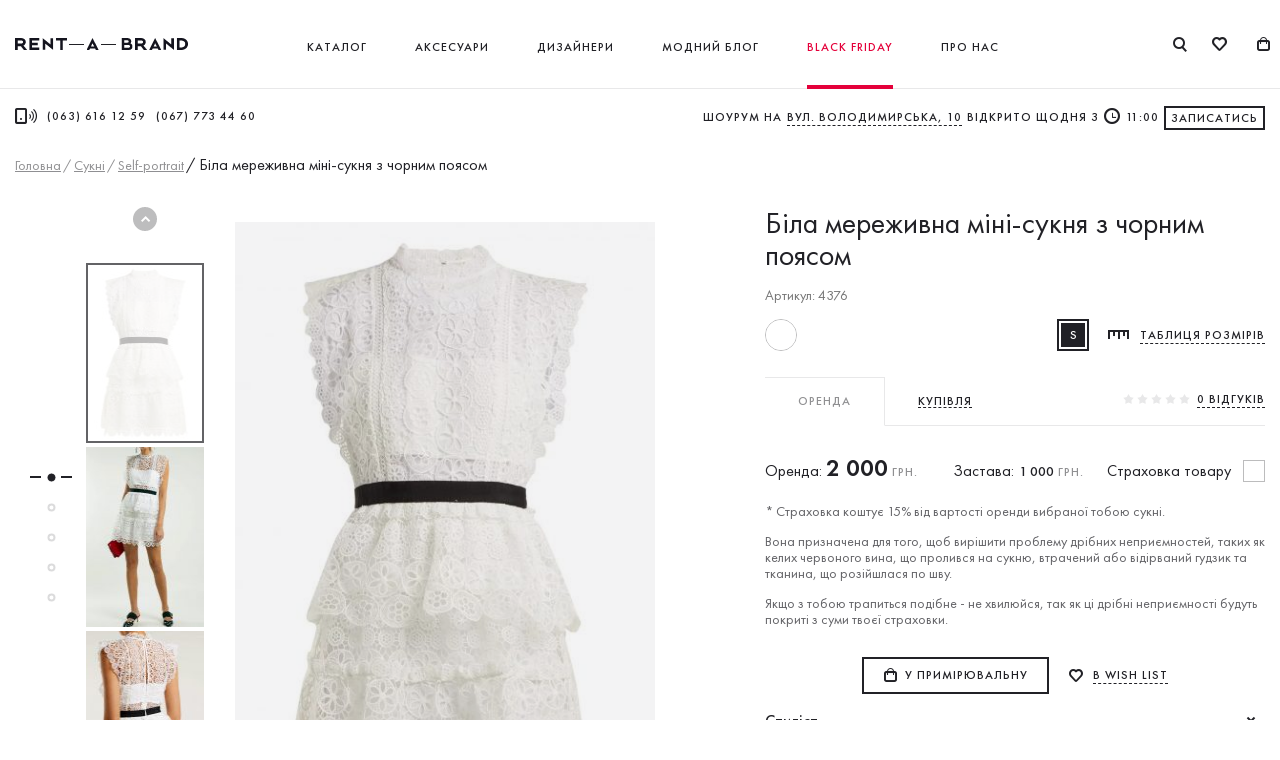

--- FILE ---
content_type: text/html; charset=UTF-8
request_url: https://rentabrand.ua/ua/product/beloe-kruzhevnoe-mini-plate-s-chernym-poyasom/
body_size: 250875
content:
<!doctype html>
<html prefix="og: https://ogp.me/ns#" lang="uk">
<head>
	
	<meta charset="UTF-8" />

<title>Біла мереживна міні-сукня з чорним поясом - прокат і оренда в Києві від Rent A Brand</title>

<meta http-equiv="X-UA-Compatible" content="IE=edge,chrome=1">
<meta name="viewport" content="width=device-width,initial-scale=1,maximum-scale=1,user-scalable=no">
<meta property="fb:app_id" content="516804355023553" />
<!-- favicon -->
<link rel="shortcut icon" href="/favicon.ico?ver=3.2" type="image/x-icon">
<!-- end favicon -->


<!-- This site is optimized with the Yoast SEO plugin v10.0 - https://yoast.com/wordpress/plugins/seo/ -->
<meta name="description" content="Біла мереживна міні-сукня з чорним поясом від Self-portrait — прокат та оренда в Києві. Зробіть своє свято незабутнім! Зв&#039;яжіться з нами! &#128222; (063) 616 12 59."/>
<link rel="canonical" href="https://rentabrand.ua/ua/product/beloe-kruzhevnoe-mini-plate-s-chernym-poyasom/" />
<meta property="og:locale" content="uk_UA" />
<meta property="og:type" content="article" />
<meta property="og:title" content="Біла мереживна міні-сукня з чорним поясом - прокат і оренда в Києві від Rent A Brand" />
<meta property="og:description" content="Біла мереживна міні-сукня з чорним поясом від Self-portrait — прокат та оренда в Києві. Зробіть своє свято незабутнім! Зв&#039;яжіться з нами! &#128222; (063) 616 12 59." />
<meta property="og:url" content="https://rentabrand.ua/ua/product/beloe-kruzhevnoe-mini-plate-s-chernym-poyasom/" />
<meta property="og:site_name" content="Rent A Brand — прокат брендових суконь в Києві, сукні напрокат в Києві" />
<meta property="article:publisher" content="https://www.facebook.com/RentABrand" />
<meta property="og:image" content="https://rentabrand.ua/wp-content/uploads/ogimages/ua_4376_4228145195.jpg" />
<meta property="og:image:secure_url" content="https://rentabrand.ua/wp-content/uploads/ogimages/ua_4376_4228145195.jpg" />
<meta property="og:image:width" content="600" />
<meta property="og:image:height" content="600" />
<meta name="twitter:card" content="summary_large_image" />
<meta name="twitter:description" content="Біла мереживна міні-сукня з чорним поясом від Self-portrait — прокат та оренда в Києві. Зробіть своє свято незабутнім! Зв&#039;яжіться з нами! &#128222; (063) 616 12 59." />
<meta name="twitter:title" content="Біла мереживна міні-сукня з чорним поясом - прокат і оренда в Києві від Rent A Brand" />
<meta name="twitter:image" content="https://rentabrand.ua/wp-content/uploads/ogimages/ua_4376_4228145195.jpg" />
<!-- / Yoast SEO plugin. -->

<link rel='dns-prefetch' href='//rentabrand.ua' />
<script >var PwpJsVars = {"AjaxURL":"https:\/\/rentabrand.ua\/wp-admin\/admin-ajax.php","homeurl":"https:\/\/rentabrand.ua\/ua\/","installprompt":{"mode":"none","pageloads":"2","onclick":""}};</script>		<script  id="serviceworker-unregister">
			if ('serviceWorker' in navigator) {
				navigator.serviceWorker.getRegistrations().then(function (registrations) {
					registrations.forEach(function (registration) {
						if (registration.active.scriptURL === window.location.origin + '/pwp-serviceworker.js') {
							registration.unregister();
						}
					});
				});
			}
		</script>
				<script  id="serviceworker">
			if (navigator.serviceWorker) {
				window.addEventListener('load', function () {
					navigator.serviceWorker.register(
						"https:\/\/rentabrand.ua\/ua\/?wp_service_worker=1", {"scope": "\/ua\/"}
					);
				});
			}
		</script>
		<link rel="manifest" href="https://rentabrand.ua/ua/wp-json/app/v1/pwp-manifest"><meta name="theme-color" content="#000000"><!-- Stream WordPress user activity plugin v3.2.3 -->

<!-- This website runs the Product Feed PRO for WooCommerce by AdTribes.io plugin -->
<style type="text/css">
</style>
<link hreflang="ru" href="https://rentabrand.ua/ru/product/beloe-kruzhevnoe-mini-plate-s-chernym-poyasom/" rel="alternate" />
<link hreflang="uk" href="https://rentabrand.ua/ua/product/beloe-kruzhevnoe-mini-plate-s-chernym-poyasom/" rel="alternate" />
<!-- Google Tag Manager -->
<script>(function(w,d,s,l,i){w[l]=w[l]||[];w[l].push({'gtm.start':
new Date().getTime(),event:'gtm.js'});var f=d.getElementsByTagName(s)[0],
j=d.createElement(s),dl=l!='dataLayer'?'&l='+l:'';j.async=true;j.src=
'https://www.googletagmanager.com/gtm.js?id='+i+dl;f.parentNode.insertBefore(j,f);
})(window,document,'script','dataLayer','GTM-N8BBGZNV');</script>
<!-- End Google Tag Manager -->	<noscript><style>.woocommerce-product-gallery{ opacity: 1 !important; }</style></noscript>
	<link rel="icon" href="https://rentabrand.ua/wp-content/uploads/2018/12/RAB-bw_16x16.png" sizes="32x32" />
<link rel="icon" href="https://rentabrand.ua/wp-content/uploads/2018/12/RAB-bw_16x16.png" sizes="192x192" />
<link rel="apple-touch-icon-precomposed" href="https://rentabrand.ua/wp-content/uploads/2018/12/RAB-bw_16x16.png" />
<meta name="msapplication-TileImage" content="https://rentabrand.ua/wp-content/uploads/2018/12/RAB-bw_16x16.png" />


	<style>@charset "UTF-8";@font-face{font-family:'iconFont';src:url(https://rentabrand.ua/wp-content/themes/rentabrand/assets/fonts/iconFont.eot);src:url(https://rentabrand.ua/wp-content/themes/rentabrand/assets/fonts/iconFont.eot) format("embedded-opentype"),url(https://rentabrand.ua/wp-content/themes/rentabrand/assets/fonts/iconFont.ttf) format("truetype"),url(https://rentabrand.ua/wp-content/themes/rentabrand/assets/fonts/iconFont.woff) format("woff");font-weight:400;font-style:normal}@font-face{font-family:'FuturaPT';src:url(https://rentabrand.ua/wp-content/themes/rentabrand/assets/fonts/FuturaPT.eot);src:url(https://rentabrand.ua/wp-content/themes/rentabrand/assets/fonts/FuturaPT?#iefix) format("embedded-opentype"),url(https://rentabrand.ua/wp-content/themes/rentabrand/assets/fonts/FuturaPT.woff2) format("woff2");font-weight:400;font-style:normal}@font-face{font-family:'FuturaPT';src:url(https://rentabrand.ua/wp-content/themes/rentabrand/assets/fonts/FuturaPT-Medium.eot);src:url(https://rentabrand.ua/wp-content/themes/rentabrand/assets/fonts/FuturaPT-Medium?#iefix) format("embedded-opentype"),url(https://rentabrand.ua/wp-content/themes/rentabrand/assets/fonts/FuturaPT-Medium.woff2) format("woff2");font-weight:500;font-style:normal}@font-face{font-family:'FuturaPT';src:url(https://rentabrand.ua/wp-content/themes/rentabrand/assets/fonts/FuturaPT-Demi.eot);src:url(https://rentabrand.ua/wp-content/themes/rentabrand/assets/fonts/FuturaPT-Demi?#iefix) format("embedded-opentype"),url(https://rentabrand.ua/wp-content/themes/rentabrand/assets/fonts/FuturaPT-Demi.woff2) format("woff2");font-weight:600;font-style:normal}@font-face{font-family:'FuturaPT';src:url(https://rentabrand.ua/wp-content/themes/rentabrand/assets/fonts/FuturaPT-Bold.eot);src:url(https://rentabrand.ua/wp-content/themes/rentabrand/assets/fonts/FuturaPT-Bold?#iefix) format("embedded-opentype"),url(https://rentabrand.ua/wp-content/themes/rentabrand/assets/fonts/FuturaPT-Bold.woff2) format("woff2");font-weight:700;font-style:normal}@font-face{font-family:'FuturaPT';src:url(https://rentabrand.ua/wp-content/themes/rentabrand/assets/fonts/FuturaPT-Heavy.eot);src:url(https://rentabrand.ua/wp-content/themes/rentabrand/assets/fonts/FuturaPT-Heavy?#iefix) format("embedded-opentype"),url(https://rentabrand.ua/wp-content/themes/rentabrand/assets/fonts/FuturaPT-Heavy.woff2) format("woff2");font-weight:900;font-style:normal}@font-face{font-family:'LiberationSerif';src:url(https://rentabrand.ua/wp-content/themes/rentabrand/assets/fonts/LiberationSerif.eot);src:url(https://rentabrand.ua/wp-content/themes/rentabrand/assets/fonts/LiberationSerif?#iefix) format("embedded-opentype"),url(https://rentabrand.ua/wp-content/themes/rentabrand/assets/fonts/LiberationSerif.woff2) format("woff2");font-weight:400;font-style:normal}@font-face{font-family:'LiberationSerif';src:url(https://rentabrand.ua/wp-content/themes/rentabrand/assets/fonts/LiberationSerif-Bold.eot);src:url(https://rentabrand.ua/wp-content/themes/rentabrand/assets/fonts/LiberationSerif-Bold?#iefix) format("embedded-opentype"),url(https://rentabrand.ua/wp-content/themes/rentabrand/assets/fonts/LiberationSerif-Bold.woff2) format("woff2");font-weight:700;font-style:normal}@font-face{font-family:'LiberationSerif';src:url(https://rentabrand.ua/wp-content/themes/rentabrand/assets/fonts/LiberationSerif-Italic.eot);src:url(https://rentabrand.ua/wp-content/themes/rentabrand/assets/fonts/LiberationSerif-Italic?#iefix) format("embedded-opentype"),url(https://rentabrand.ua/wp-content/themes/rentabrand/assets/fonts/LiberationSerif-Italic.woff2) format("woff2");font-weight:400;font-style:italic}.excerpt-news .img-cont:before,.excerpt-news .img-cont:after,.excerpt-designer .title:before,.check-wrap .lbl:after,.size-check .lbl:before,.open_tooltip .tooltip-wrap:before,.default-title-bordered:before,.search-tagslist .tag-item:before,.search-tagslist .tag-item:after,.txt-default ul li:before,.alph-filter li a:before,.single-designer--head .designer-title:before,.feedbacks-title:before,.prod-tag:before,.filter-tag:before,.range-slider.range-slider .ui-slider-range:before,.range-slider.range-slider .ui-slider-handle:before,.single-dress--slider-nav .slick-dots button:before,.single-dress--slider-nav .slick-dots button:after,.color-option:before,.ui-datepicker.ui-datepicker .ui-datepicker-next:after,.ui-datepicker.ui-datepicker .ui-datepicker-prev:after,.ui-datepicker.ui-datepicker .ui-datepicker-calendar td a:before,.shares-list .soc-item:after,.wishlist-item .wishlist-txt ul li:before,.loadmore-line:before,.inpu-row-datetime .dropdown-block__main .dropdown-block__current .pl-line:before,.thanks-head:before,.aboutus-hero--title:before,.aboutus-hero--title:after,.faq-spoil--head:before,.gradiend-img:before,.gradiend-img:after{content:'';display:block;position:absolute}.excerpt-news .img-cont:before,.search-tagslist .tag-item:before,.gradiend-img:before,.gradiend-img:after{position:absolute;top:0;left:0;width:100%;height:100%}.widget-filter--head:before,.btn-square.icon-cart:before,.btn-square.arrow-right .btn-pag,.link-readmore:before,.link-wishlist .icon-like,.link-back .btn-prev,.sizes-link .icon-ruler,.dropdown-block__current.style-3:before,.form-search-filter .icon-search2,.form-search-filter .btn-arrow,.filter-tag .icon-close,.filter-tag .color-circle,.range-slider.range-slider .ui-slider-range:before,.range-slider.range-slider .ui-slider-handle,.single-dress--slider-nav .slick-dots,.single-dress--slider-nav .slick-dots button:before,.single-dress--slider-nav .slick-dots button:after,.input-date .icon-arrows,.input-date .date-placeholder,.inputs-row-rent .inp-dates .input-date:before,.ui-datepicker.ui-datepicker .ui-datepicker-next,.ui-datepicker.ui-datepicker .ui-datepicker-prev,.info-spoil--head.with-icon [class^=icon-],.info-spoil--head.with-icon [class*=" icon-"],.wishlist-steps--item .head .num,.wishlist-item .header-top .close-link .icon-close,.cart-table--item .header-top .close-link .icon-close,.inpu-row-datetime:before,.inpu-row-datetime.time .time-tip,.link-edit .icon-edit,.addcalendar-btn:before{display:block;position:absolute;top:50%;transform:translateY(-50%);-moz-transform:translateY(-50%);-webkit-transform:translateY(-50%)}.widget-product .bordered-link,.open_tooltip .tooltip-wrap,.open_tooltip .tooltip-wrap:before,.default-title-bordered:before,.range-slider.range-slider .ui-slider-handle .val,.single-dress--slider-nav .slick-arrow,.thanks-head:before{display:block;position:absolute;left:50%;transform:translateX(-50%)}.btn-plus:before,.size-check .lbl span,.size-check .lbl:before,.color-check .lbl .lbl-inner,.color-check .lbl .lbl-inner:before,.modla-block--search .search-top .close-icon .border,.modla-block--search .search-top .logo-white,.range-slider.range-slider .ui-slider-handle:before,.single-dress--slider-nav .slick-arrow:before,.single-dress--slider-main .slide-main .btn-plus,.color-option:before,.ui-datepicker.ui-datepicker .ui-datepicker-calendar td a:before,.shares-list .soc-item:before,.modla-block--feedbacks .f-name:before{display:block;position:absolute;top:50%;left:50%;transform:translate(-50%,-50%);-moz-transform:translate(-50%,-50%);-webkit-transform:translate(-50%,-50%)}.btn-square,.btn-plus,.single-dress--slider-nav .slick-arrow,.single-dress--slider-nav .slick-dots button,.ui-datepicker.ui-datepicker .ui-datepicker-next,.ui-datepicker.ui-datepicker .ui-datepicker-prev,.addcalendar-btn{display:inline-block;vertical-align:middle;border:0;-webkit-appearance:none;-moz-appearance:none;position:relative;text-align:center;cursor:pointer;box-sizing:border-box;transition:all .2s}.check-wrap .lbl .inp-inner,.phone-input-wrap,.subscribe-form--form input,.inprow-label input,.inprow-label textarea{border:0;background-color:transparent;box-sizing:border-box;width:100%;outline:0;color:#212126;font-family:"FuturaPT",Arial,Helvetica,sans-serif}.designers-alphlist--item .letter{-webkit-backface-visibility:hidden}.designers-alphlist--item .letter,.shares-list .soc-item{transform:translate3d(0,0,0)}
/*! normalize.css v8.0.1 | MIT License | github.com/necolas/normalize.css */
html{line-height:1.15;-webkit-text-size-adjust:100%}body{margin:0}main{display:block}h1{font-size:2em;margin:.67em 0}hr{box-sizing:content-box;height:0;overflow:visible}pre{font-family:monospace,monospace;font-size:1em}a{background-color:transparent}abbr[title]{border-bottom:none;text-decoration:underline;-webkit-text-decoration:underline dotted;text-decoration:underline dotted}b,strong{font-weight:bolder}code,kbd,samp{font-family:monospace,monospace;font-size:1em}small{font-size:80%}sub,sup{font-size:75%;line-height:0;position:relative;vertical-align:baseline}sub{bottom:-.25em}sup{top:-.5em}img{border-style:none}button,input,optgroup,select,textarea{font-family:inherit;font-size:100%;line-height:1.15;margin:0}button,input{overflow:visible}button,select{text-transform:none}button,[type=button],[type=reset],[type=submit]{-webkit-appearance:button}button::-moz-focus-inner,[type=button]::-moz-focus-inner,[type=reset]::-moz-focus-inner,[type=submit]::-moz-focus-inner{border-style:none;padding:0}button:-moz-focusring,[type=button]:-moz-focusring,[type=reset]:-moz-focusring,[type=submit]:-moz-focusring{outline:1px dotted ButtonText}fieldset{padding:.35em .75em .625em}legend{box-sizing:border-box;color:inherit;display:table;max-width:100%;padding:0;white-space:normal}progress{vertical-align:baseline}textarea{overflow:auto}[type=checkbox],[type=radio]{box-sizing:border-box;padding:0}[type=number]::-webkit-inner-spin-button,[type=number]::-webkit-outer-spin-button{height:auto}[type=search]{-webkit-appearance:textfield;outline-offset:-2px}[type=search]::-webkit-search-decoration{-webkit-appearance:none}::-webkit-file-upload-button{-webkit-appearance:button;font:inherit}details{display:block}summary{display:list-item}template{display:none}[hidden]{display:none}@media screen and (max-width:760px){.hidden-md{display:none}}@media screen and (min-width:761px){.hidden-md{display:initial}}.stacktable{width:100%}.st-head-row{padding-top:1em}.st-head-row.st-head-row-main{font-size:1.5em;padding-top:0}.st-key{width:49%;text-align:right;padding-right:1%}.st-val{width:49%;padding-left:1%}.stacktable.large-only{display:table}.stacktable.small-only{display:none}@media (max-width:800px){.stacktable.large-only{display:none}.stacktable.small-only{display:table}}.mCustomScrollbar{touch-action:pinch-zoom}.mCustomScrollbar.mCS_no_scrollbar,.mCustomScrollbar.mCS_touch_action{touch-action:auto}.mCustomScrollBox{position:relative;overflow:hidden;height:100%;max-width:100%;outline:0;direction:ltr}.mCSB_container{overflow:hidden;width:auto;height:auto}.mCSB_inside>.mCSB_container{margin-right:30px}.mCSB_container.mCS_no_scrollbar_y.mCS_y_hidden{margin-right:0}.mCS-dir-rtl>.mCSB_inside>.mCSB_container{margin-right:0;margin-left:30px}.mCS-dir-rtl>.mCSB_inside>.mCSB_container.mCS_no_scrollbar_y.mCS_y_hidden{margin-left:0}.mCSB_scrollTools{position:absolute;width:16px;height:auto;left:auto;top:0;right:0;bottom:0;opacity:.75;filter:"alpha(opacity=75)";-ms-filter:"alpha(opacity=75)"}.mCSB_outside+.mCSB_scrollTools{right:-26px}.mCS-dir-rtl>.mCSB_inside>.mCSB_scrollTools,.mCS-dir-rtl>.mCSB_outside+.mCSB_scrollTools{right:auto;left:0}.mCS-dir-rtl>.mCSB_outside+.mCSB_scrollTools{left:-26px}.mCSB_scrollTools .mCSB_draggerContainer{position:absolute;top:0;left:0;bottom:0;right:0;height:auto}.mCSB_scrollTools a+.mCSB_draggerContainer{margin:20px 0}.mCSB_scrollTools .mCSB_draggerRail{width:2px;height:100%;margin:0 auto;border-radius:16px}.mCSB_scrollTools .mCSB_dragger{cursor:pointer;width:100%;height:30px;z-index:1}.mCSB_scrollTools .mCSB_dragger .mCSB_dragger_bar{position:relative;width:4px;height:100%;margin:0 auto;border-radius:16px;text-align:center}.mCSB_scrollTools_vertical.mCSB_scrollTools_onDrag_expand .mCSB_dragger.mCSB_dragger_onDrag_expanded .mCSB_dragger_bar,.mCSB_scrollTools_vertical.mCSB_scrollTools_onDrag_expand .mCSB_draggerContainer:hover .mCSB_dragger .mCSB_dragger_bar{width:12px}.mCSB_scrollTools_vertical.mCSB_scrollTools_onDrag_expand .mCSB_dragger.mCSB_dragger_onDrag_expanded+.mCSB_draggerRail,.mCSB_scrollTools_vertical.mCSB_scrollTools_onDrag_expand .mCSB_draggerContainer:hover .mCSB_draggerRail{width:8px}.mCSB_scrollTools .mCSB_buttonDown,.mCSB_scrollTools .mCSB_buttonUp{display:block;position:absolute;height:20px;width:100%;overflow:hidden;margin:0 auto;cursor:pointer}.mCSB_scrollTools .mCSB_buttonDown{bottom:0}.mCSB_horizontal.mCSB_inside>.mCSB_container{margin-right:0;margin-bottom:30px}.mCSB_horizontal.mCSB_outside>.mCSB_container{min-height:100%}.mCSB_horizontal>.mCSB_container.mCS_no_scrollbar_x.mCS_x_hidden{margin-bottom:0}.mCSB_scrollTools.mCSB_scrollTools_horizontal{width:auto;height:16px;top:auto;right:0;bottom:0;left:0}.mCustomScrollBox+.mCSB_scrollTools+.mCSB_scrollTools.mCSB_scrollTools_horizontal,.mCustomScrollBox+.mCSB_scrollTools.mCSB_scrollTools_horizontal{bottom:-26px}.mCSB_scrollTools.mCSB_scrollTools_horizontal a+.mCSB_draggerContainer{margin:0 20px}.mCSB_scrollTools.mCSB_scrollTools_horizontal .mCSB_draggerRail{width:100%;height:2px;margin:7px 0}.mCSB_scrollTools.mCSB_scrollTools_horizontal .mCSB_dragger{width:30px;height:100%;left:0}.mCSB_scrollTools.mCSB_scrollTools_horizontal .mCSB_dragger .mCSB_dragger_bar{width:100%;height:4px;margin:6px auto}.mCSB_scrollTools_horizontal.mCSB_scrollTools_onDrag_expand .mCSB_dragger.mCSB_dragger_onDrag_expanded .mCSB_dragger_bar,.mCSB_scrollTools_horizontal.mCSB_scrollTools_onDrag_expand .mCSB_draggerContainer:hover .mCSB_dragger .mCSB_dragger_bar{height:12px;margin:2px auto}.mCSB_scrollTools_horizontal.mCSB_scrollTools_onDrag_expand .mCSB_dragger.mCSB_dragger_onDrag_expanded+.mCSB_draggerRail,.mCSB_scrollTools_horizontal.mCSB_scrollTools_onDrag_expand .mCSB_draggerContainer:hover .mCSB_draggerRail{height:8px;margin:4px 0}.mCSB_scrollTools.mCSB_scrollTools_horizontal .mCSB_buttonLeft,.mCSB_scrollTools.mCSB_scrollTools_horizontal .mCSB_buttonRight{display:block;position:absolute;width:20px;height:100%;overflow:hidden;margin:0 auto;cursor:pointer}.mCSB_scrollTools.mCSB_scrollTools_horizontal .mCSB_buttonLeft{left:0}.mCSB_scrollTools.mCSB_scrollTools_horizontal .mCSB_buttonRight{right:0}.mCSB_container_wrapper{position:absolute;height:auto;width:auto;overflow:hidden;top:0;left:0;right:0;bottom:0;margin-right:30px;margin-bottom:30px}.mCSB_container_wrapper>.mCSB_container{padding-right:30px;padding-bottom:30px;box-sizing:border-box}.mCSB_vertical_horizontal>.mCSB_scrollTools.mCSB_scrollTools_vertical{bottom:20px}.mCSB_vertical_horizontal>.mCSB_scrollTools.mCSB_scrollTools_horizontal{right:20px}.mCSB_container_wrapper.mCS_no_scrollbar_x.mCS_x_hidden+.mCSB_scrollTools.mCSB_scrollTools_vertical{bottom:0}.mCS-dir-rtl>.mCustomScrollBox.mCSB_vertical_horizontal.mCSB_inside>.mCSB_scrollTools.mCSB_scrollTools_horizontal,.mCSB_container_wrapper.mCS_no_scrollbar_y.mCS_y_hidden+.mCSB_scrollTools~.mCSB_scrollTools.mCSB_scrollTools_horizontal{right:0}.mCS-dir-rtl>.mCustomScrollBox.mCSB_vertical_horizontal.mCSB_inside>.mCSB_scrollTools.mCSB_scrollTools_horizontal{left:20px}.mCS-dir-rtl>.mCustomScrollBox.mCSB_vertical_horizontal.mCSB_inside>.mCSB_container_wrapper.mCS_no_scrollbar_y.mCS_y_hidden+.mCSB_scrollTools~.mCSB_scrollTools.mCSB_scrollTools_horizontal{left:0}.mCS-dir-rtl>.mCSB_inside>.mCSB_container_wrapper{margin-right:0;margin-left:30px}.mCSB_container_wrapper.mCS_no_scrollbar_y.mCS_y_hidden>.mCSB_container{padding-right:0}.mCSB_container_wrapper.mCS_no_scrollbar_x.mCS_x_hidden>.mCSB_container{padding-bottom:0}.mCustomScrollBox.mCSB_vertical_horizontal.mCSB_inside>.mCSB_container_wrapper.mCS_no_scrollbar_y.mCS_y_hidden{margin-right:0;margin-left:0}.mCustomScrollBox.mCSB_vertical_horizontal.mCSB_inside>.mCSB_container_wrapper.mCS_no_scrollbar_x.mCS_x_hidden{margin-bottom:0}.mCSB_scrollTools,.mCSB_scrollTools .mCSB_buttonDown,.mCSB_scrollTools .mCSB_buttonLeft,.mCSB_scrollTools .mCSB_buttonRight,.mCSB_scrollTools .mCSB_buttonUp,.mCSB_scrollTools .mCSB_dragger .mCSB_dragger_bar{transition:opacity .2s ease-in-out,background-color .2s ease-in-out}.mCSB_scrollTools_horizontal.mCSB_scrollTools_onDrag_expand .mCSB_draggerRail,.mCSB_scrollTools_horizontal.mCSB_scrollTools_onDrag_expand .mCSB_dragger_bar,.mCSB_scrollTools_vertical.mCSB_scrollTools_onDrag_expand .mCSB_draggerRail,.mCSB_scrollTools_vertical.mCSB_scrollTools_onDrag_expand .mCSB_dragger_bar{transition:width .2s ease-out .2s,height .2s ease-out .2s,margin-left .2s ease-out .2s,margin-right .2s ease-out .2s,margin-top .2s ease-out .2s,margin-bottom .2s ease-out .2s,opacity .2s ease-in-out,background-color .2s ease-in-out}.mCS-autoHide>.mCustomScrollBox>.mCSB_scrollTools,.mCS-autoHide>.mCustomScrollBox~.mCSB_scrollTools{opacity:0;filter:"alpha(opacity=0)";-ms-filter:"alpha(opacity=0)"}.mCS-autoHide:hover>.mCustomScrollBox>.mCSB_scrollTools,.mCS-autoHide:hover>.mCustomScrollBox~.mCSB_scrollTools,.mCustomScrollBox:hover>.mCSB_scrollTools,.mCustomScrollBox:hover~.mCSB_scrollTools,.mCustomScrollbar>.mCustomScrollBox>.mCSB_scrollTools.mCSB_scrollTools_onDrag,.mCustomScrollbar>.mCustomScrollBox~.mCSB_scrollTools.mCSB_scrollTools_onDrag{opacity:1;filter:"alpha(opacity=100)";-ms-filter:"alpha(opacity=100)"}.mCSB_scrollTools .mCSB_draggerRail{background-color:#000;background-color:rgba(0,0,0,.4);filter:"alpha(opacity=40)";-ms-filter:"alpha(opacity=40)"}.mCSB_scrollTools .mCSB_dragger .mCSB_dragger_bar{background-color:#fff;background-color:rgba(255,255,255,.75);filter:"alpha(opacity=75)";-ms-filter:"alpha(opacity=75)"}.mCSB_scrollTools .mCSB_dragger:hover .mCSB_dragger_bar{background-color:#fff;background-color:rgba(255,255,255,.85);filter:"alpha(opacity=85)";-ms-filter:"alpha(opacity=85)"}.mCSB_scrollTools .mCSB_dragger.mCSB_dragger_onDrag .mCSB_dragger_bar,.mCSB_scrollTools .mCSB_dragger:active .mCSB_dragger_bar{background-color:#fff;background-color:rgba(255,255,255,.9);filter:"alpha(opacity=90)";-ms-filter:"alpha(opacity=90)"}.mCSB_scrollTools .mCSB_buttonDown,.mCSB_scrollTools .mCSB_buttonLeft,.mCSB_scrollTools .mCSB_buttonRight,.mCSB_scrollTools .mCSB_buttonUp{background-image:url(mCSB_buttons.png);background-repeat:no-repeat;opacity:.4;filter:"alpha(opacity=40)";-ms-filter:"alpha(opacity=40)"}.mCSB_scrollTools .mCSB_buttonUp{background-position:0 0}.mCSB_scrollTools .mCSB_buttonDown{background-position:0 -20px}.mCSB_scrollTools .mCSB_buttonLeft{background-position:0 -40px}.mCSB_scrollTools .mCSB_buttonRight{background-position:0 -56px}.mCSB_scrollTools .mCSB_buttonDown:hover,.mCSB_scrollTools .mCSB_buttonLeft:hover,.mCSB_scrollTools .mCSB_buttonRight:hover,.mCSB_scrollTools .mCSB_buttonUp:hover{opacity:.75;filter:"alpha(opacity=75)";-ms-filter:"alpha(opacity=75)"}.mCSB_scrollTools .mCSB_buttonDown:active,.mCSB_scrollTools .mCSB_buttonLeft:active,.mCSB_scrollTools .mCSB_buttonRight:active,.mCSB_scrollTools .mCSB_buttonUp:active{opacity:.9;filter:"alpha(opacity=90)";-ms-filter:"alpha(opacity=90)"}.mCS-dark.mCSB_scrollTools .mCSB_draggerRail{background-color:#000;background-color:rgba(0,0,0,.15)}.mCS-dark.mCSB_scrollTools .mCSB_dragger .mCSB_dragger_bar{background-color:#000;background-color:rgba(0,0,0,.75)}.mCS-dark.mCSB_scrollTools .mCSB_dragger:hover .mCSB_dragger_bar{background-color:rgba(0,0,0,.85)}.mCS-dark.mCSB_scrollTools .mCSB_dragger.mCSB_dragger_onDrag .mCSB_dragger_bar,.mCS-dark.mCSB_scrollTools .mCSB_dragger:active .mCSB_dragger_bar{background-color:rgba(0,0,0,.9)}.mCS-dark.mCSB_scrollTools .mCSB_buttonUp{background-position:-80px 0}.mCS-dark.mCSB_scrollTools .mCSB_buttonDown{background-position:-80px -20px}.mCS-dark.mCSB_scrollTools .mCSB_buttonLeft{background-position:-80px -40px}.mCS-dark.mCSB_scrollTools .mCSB_buttonRight{background-position:-80px -56px}.mCS-dark-2.mCSB_scrollTools .mCSB_draggerRail,.mCS-light-2.mCSB_scrollTools .mCSB_draggerRail{width:4px;background-color:#fff;background-color:rgba(255,255,255,.1);border-radius:1px}.mCS-dark-2.mCSB_scrollTools .mCSB_dragger .mCSB_dragger_bar,.mCS-light-2.mCSB_scrollTools .mCSB_dragger .mCSB_dragger_bar{width:4px;background-color:#fff;background-color:rgba(255,255,255,.75);border-radius:1px}.mCS-dark-2.mCSB_scrollTools_horizontal .mCSB_dragger .mCSB_dragger_bar,.mCS-dark-2.mCSB_scrollTools_horizontal .mCSB_draggerRail,.mCS-light-2.mCSB_scrollTools_horizontal .mCSB_dragger .mCSB_dragger_bar,.mCS-light-2.mCSB_scrollTools_horizontal .mCSB_draggerRail{width:100%;height:4px;margin:6px auto}.mCS-light-2.mCSB_scrollTools .mCSB_dragger:hover .mCSB_dragger_bar{background-color:#fff;background-color:rgba(255,255,255,.85)}.mCS-light-2.mCSB_scrollTools .mCSB_dragger.mCSB_dragger_onDrag .mCSB_dragger_bar,.mCS-light-2.mCSB_scrollTools .mCSB_dragger:active .mCSB_dragger_bar{background-color:#fff;background-color:rgba(255,255,255,.9)}.mCS-light-2.mCSB_scrollTools .mCSB_buttonUp{background-position:-32px 0}.mCS-light-2.mCSB_scrollTools .mCSB_buttonDown{background-position:-32px -20px}.mCS-light-2.mCSB_scrollTools .mCSB_buttonLeft{background-position:-40px -40px}.mCS-light-2.mCSB_scrollTools .mCSB_buttonRight{background-position:-40px -56px}.mCS-dark-2.mCSB_scrollTools .mCSB_draggerRail{background-color:#000;background-color:rgba(0,0,0,.1);border-radius:1px}.mCS-dark-2.mCSB_scrollTools .mCSB_dragger .mCSB_dragger_bar{background-color:#000;background-color:rgba(0,0,0,.75);border-radius:1px}.mCS-dark-2.mCSB_scrollTools .mCSB_dragger:hover .mCSB_dragger_bar{background-color:#000;background-color:rgba(0,0,0,.85)}.mCS-dark-2.mCSB_scrollTools .mCSB_dragger.mCSB_dragger_onDrag .mCSB_dragger_bar,.mCS-dark-2.mCSB_scrollTools .mCSB_dragger:active .mCSB_dragger_bar{background-color:#000;background-color:rgba(0,0,0,.9)}.mCS-dark-2.mCSB_scrollTools .mCSB_buttonUp{background-position:-112px 0}.mCS-dark-2.mCSB_scrollTools .mCSB_buttonDown{background-position:-112px -20px}.mCS-dark-2.mCSB_scrollTools .mCSB_buttonLeft{background-position:-120px -40px}.mCS-dark-2.mCSB_scrollTools .mCSB_buttonRight{background-position:-120px -56px}.mCS-dark-thick.mCSB_scrollTools .mCSB_draggerRail,.mCS-light-thick.mCSB_scrollTools .mCSB_draggerRail{width:4px;background-color:#fff;background-color:rgba(255,255,255,.1);border-radius:2px}.mCS-dark-thick.mCSB_scrollTools .mCSB_dragger .mCSB_dragger_bar,.mCS-light-thick.mCSB_scrollTools .mCSB_dragger .mCSB_dragger_bar{width:6px;background-color:#fff;background-color:rgba(255,255,255,.75);border-radius:2px}.mCS-dark-thick.mCSB_scrollTools_horizontal .mCSB_draggerRail,.mCS-light-thick.mCSB_scrollTools_horizontal .mCSB_draggerRail{width:100%;height:4px;margin:6px 0}.mCS-dark-thick.mCSB_scrollTools_horizontal .mCSB_dragger .mCSB_dragger_bar,.mCS-light-thick.mCSB_scrollTools_horizontal .mCSB_dragger .mCSB_dragger_bar{width:100%;height:6px;margin:5px auto}.mCS-light-thick.mCSB_scrollTools .mCSB_dragger:hover .mCSB_dragger_bar{background-color:#fff;background-color:rgba(255,255,255,.85)}.mCS-light-thick.mCSB_scrollTools .mCSB_dragger.mCSB_dragger_onDrag .mCSB_dragger_bar,.mCS-light-thick.mCSB_scrollTools .mCSB_dragger:active .mCSB_dragger_bar{background-color:#fff;background-color:rgba(255,255,255,.9)}.mCS-light-thick.mCSB_scrollTools .mCSB_buttonUp{background-position:-16px 0}.mCS-light-thick.mCSB_scrollTools .mCSB_buttonDown{background-position:-16px -20px}.mCS-light-thick.mCSB_scrollTools .mCSB_buttonLeft{background-position:-20px -40px}.mCS-light-thick.mCSB_scrollTools .mCSB_buttonRight{background-position:-20px -56px}.mCS-dark-thick.mCSB_scrollTools .mCSB_draggerRail{background-color:#000;background-color:rgba(0,0,0,.1);border-radius:2px}.mCS-dark-thick.mCSB_scrollTools .mCSB_dragger .mCSB_dragger_bar{background-color:#000;background-color:rgba(0,0,0,.75);border-radius:2px}.mCS-dark-thick.mCSB_scrollTools .mCSB_dragger:hover .mCSB_dragger_bar{background-color:#000;background-color:rgba(0,0,0,.85)}.mCS-dark-thick.mCSB_scrollTools .mCSB_dragger.mCSB_dragger_onDrag .mCSB_dragger_bar,.mCS-dark-thick.mCSB_scrollTools .mCSB_dragger:active .mCSB_dragger_bar{background-color:#000;background-color:rgba(0,0,0,.9)}.mCS-dark-thick.mCSB_scrollTools .mCSB_buttonUp{background-position:-96px 0}.mCS-dark-thick.mCSB_scrollTools .mCSB_buttonDown{background-position:-96px -20px}.mCS-dark-thick.mCSB_scrollTools .mCSB_buttonLeft{background-position:-100px -40px}.mCS-dark-thick.mCSB_scrollTools .mCSB_buttonRight{background-position:-100px -56px}.mCS-light-thin.mCSB_scrollTools .mCSB_draggerRail{background-color:#fff;background-color:rgba(255,255,255,.1)}.mCS-dark-thin.mCSB_scrollTools .mCSB_dragger .mCSB_dragger_bar,.mCS-light-thin.mCSB_scrollTools .mCSB_dragger .mCSB_dragger_bar{width:2px}.mCS-dark-thin.mCSB_scrollTools_horizontal .mCSB_draggerRail,.mCS-light-thin.mCSB_scrollTools_horizontal .mCSB_draggerRail{width:100%}.mCS-dark-thin.mCSB_scrollTools_horizontal .mCSB_dragger .mCSB_dragger_bar,.mCS-light-thin.mCSB_scrollTools_horizontal .mCSB_dragger .mCSB_dragger_bar{width:100%;height:2px;margin:7px auto}.mCS-dark-thin.mCSB_scrollTools .mCSB_draggerRail{background-color:#000;background-color:rgba(0,0,0,.15)}.mCS-dark-thin.mCSB_scrollTools .mCSB_dragger .mCSB_dragger_bar{background-color:#000;background-color:rgba(0,0,0,.75)}.mCS-dark-thin.mCSB_scrollTools .mCSB_dragger:hover .mCSB_dragger_bar{background-color:#000;background-color:rgba(0,0,0,.85)}.mCS-dark-thin.mCSB_scrollTools .mCSB_dragger.mCSB_dragger_onDrag .mCSB_dragger_bar,.mCS-dark-thin.mCSB_scrollTools .mCSB_dragger:active .mCSB_dragger_bar{background-color:#000;background-color:rgba(0,0,0,.9)}.mCS-dark-thin.mCSB_scrollTools .mCSB_buttonUp{background-position:-80px 0}.mCS-dark-thin.mCSB_scrollTools .mCSB_buttonDown{background-position:-80px -20px}.mCS-dark-thin.mCSB_scrollTools .mCSB_buttonLeft{background-position:-80px -40px}.mCS-dark-thin.mCSB_scrollTools .mCSB_buttonRight{background-position:-80px -56px}.mCS-rounded.mCSB_scrollTools .mCSB_draggerRail{background-color:#fff;background-color:rgba(255,255,255,.15)}.mCS-rounded-dark.mCSB_scrollTools .mCSB_dragger,.mCS-rounded-dots-dark.mCSB_scrollTools .mCSB_dragger,.mCS-rounded-dots.mCSB_scrollTools .mCSB_dragger,.mCS-rounded.mCSB_scrollTools .mCSB_dragger{height:14px}.mCS-rounded-dark.mCSB_scrollTools .mCSB_dragger .mCSB_dragger_bar,.mCS-rounded-dots-dark.mCSB_scrollTools .mCSB_dragger .mCSB_dragger_bar,.mCS-rounded-dots.mCSB_scrollTools .mCSB_dragger .mCSB_dragger_bar,.mCS-rounded.mCSB_scrollTools .mCSB_dragger .mCSB_dragger_bar{width:14px;margin:0 1px}.mCS-rounded-dark.mCSB_scrollTools_horizontal .mCSB_dragger,.mCS-rounded-dots-dark.mCSB_scrollTools_horizontal .mCSB_dragger,.mCS-rounded-dots.mCSB_scrollTools_horizontal .mCSB_dragger,.mCS-rounded.mCSB_scrollTools_horizontal .mCSB_dragger{width:14px}.mCS-rounded-dark.mCSB_scrollTools_horizontal .mCSB_dragger .mCSB_dragger_bar,.mCS-rounded-dots-dark.mCSB_scrollTools_horizontal .mCSB_dragger .mCSB_dragger_bar,.mCS-rounded-dots.mCSB_scrollTools_horizontal .mCSB_dragger .mCSB_dragger_bar,.mCS-rounded.mCSB_scrollTools_horizontal .mCSB_dragger .mCSB_dragger_bar{height:14px;margin:1px 0}.mCS-rounded-dark.mCSB_scrollTools_vertical.mCSB_scrollTools_onDrag_expand .mCSB_dragger.mCSB_dragger_onDrag_expanded .mCSB_dragger_bar,.mCS-rounded-dark.mCSB_scrollTools_vertical.mCSB_scrollTools_onDrag_expand .mCSB_draggerContainer:hover .mCSB_dragger .mCSB_dragger_bar,.mCS-rounded.mCSB_scrollTools_vertical.mCSB_scrollTools_onDrag_expand .mCSB_dragger.mCSB_dragger_onDrag_expanded .mCSB_dragger_bar,.mCS-rounded.mCSB_scrollTools_vertical.mCSB_scrollTools_onDrag_expand .mCSB_draggerContainer:hover .mCSB_dragger .mCSB_dragger_bar{width:16px;height:16px;margin:-1px 0}.mCS-rounded-dark.mCSB_scrollTools_vertical.mCSB_scrollTools_onDrag_expand .mCSB_dragger.mCSB_dragger_onDrag_expanded+.mCSB_draggerRail,.mCS-rounded-dark.mCSB_scrollTools_vertical.mCSB_scrollTools_onDrag_expand .mCSB_draggerContainer:hover .mCSB_draggerRail,.mCS-rounded.mCSB_scrollTools_vertical.mCSB_scrollTools_onDrag_expand .mCSB_dragger.mCSB_dragger_onDrag_expanded+.mCSB_draggerRail,.mCS-rounded.mCSB_scrollTools_vertical.mCSB_scrollTools_onDrag_expand .mCSB_draggerContainer:hover .mCSB_draggerRail{width:4px}.mCS-rounded-dark.mCSB_scrollTools_horizontal.mCSB_scrollTools_onDrag_expand .mCSB_dragger.mCSB_dragger_onDrag_expanded .mCSB_dragger_bar,.mCS-rounded-dark.mCSB_scrollTools_horizontal.mCSB_scrollTools_onDrag_expand .mCSB_draggerContainer:hover .mCSB_dragger .mCSB_dragger_bar,.mCS-rounded.mCSB_scrollTools_horizontal.mCSB_scrollTools_onDrag_expand .mCSB_dragger.mCSB_dragger_onDrag_expanded .mCSB_dragger_bar,.mCS-rounded.mCSB_scrollTools_horizontal.mCSB_scrollTools_onDrag_expand .mCSB_draggerContainer:hover .mCSB_dragger .mCSB_dragger_bar{height:16px;width:16px;margin:0 -1px}.mCS-rounded-dark.mCSB_scrollTools_horizontal.mCSB_scrollTools_onDrag_expand .mCSB_dragger.mCSB_dragger_onDrag_expanded+.mCSB_draggerRail,.mCS-rounded-dark.mCSB_scrollTools_horizontal.mCSB_scrollTools_onDrag_expand .mCSB_draggerContainer:hover .mCSB_draggerRail,.mCS-rounded.mCSB_scrollTools_horizontal.mCSB_scrollTools_onDrag_expand .mCSB_dragger.mCSB_dragger_onDrag_expanded+.mCSB_draggerRail,.mCS-rounded.mCSB_scrollTools_horizontal.mCSB_scrollTools_onDrag_expand .mCSB_draggerContainer:hover .mCSB_draggerRail{height:4px;margin:6px 0}.mCS-rounded.mCSB_scrollTools .mCSB_buttonUp{background-position:0 -72px}.mCS-rounded.mCSB_scrollTools .mCSB_buttonDown{background-position:0 -92px}.mCS-rounded.mCSB_scrollTools .mCSB_buttonLeft{background-position:0 -112px}.mCS-rounded.mCSB_scrollTools .mCSB_buttonRight{background-position:0 -128px}.mCS-rounded-dark.mCSB_scrollTools .mCSB_dragger .mCSB_dragger_bar,.mCS-rounded-dots-dark.mCSB_scrollTools .mCSB_dragger .mCSB_dragger_bar{background-color:#000;background-color:rgba(0,0,0,.75)}.mCS-rounded-dark.mCSB_scrollTools .mCSB_draggerRail{background-color:#000;background-color:rgba(0,0,0,.15)}.mCS-rounded-dark.mCSB_scrollTools .mCSB_dragger:hover .mCSB_dragger_bar,.mCS-rounded-dots-dark.mCSB_scrollTools .mCSB_dragger:hover .mCSB_dragger_bar{background-color:#000;background-color:rgba(0,0,0,.85)}.mCS-rounded-dark.mCSB_scrollTools .mCSB_dragger.mCSB_dragger_onDrag .mCSB_dragger_bar,.mCS-rounded-dark.mCSB_scrollTools .mCSB_dragger:active .mCSB_dragger_bar,.mCS-rounded-dots-dark.mCSB_scrollTools .mCSB_dragger.mCSB_dragger_onDrag .mCSB_dragger_bar,.mCS-rounded-dots-dark.mCSB_scrollTools .mCSB_dragger:active .mCSB_dragger_bar{background-color:#000;background-color:rgba(0,0,0,.9)}.mCS-rounded-dark.mCSB_scrollTools .mCSB_buttonUp{background-position:-80px -72px}.mCS-rounded-dark.mCSB_scrollTools .mCSB_buttonDown{background-position:-80px -92px}.mCS-rounded-dark.mCSB_scrollTools .mCSB_buttonLeft{background-position:-80px -112px}.mCS-rounded-dark.mCSB_scrollTools .mCSB_buttonRight{background-position:-80px -128px}.mCS-rounded-dots-dark.mCSB_scrollTools_vertical .mCSB_draggerRail,.mCS-rounded-dots.mCSB_scrollTools_vertical .mCSB_draggerRail{width:4px}.mCS-rounded-dots-dark.mCSB_scrollTools .mCSB_draggerRail,.mCS-rounded-dots-dark.mCSB_scrollTools_horizontal .mCSB_draggerRail,.mCS-rounded-dots.mCSB_scrollTools .mCSB_draggerRail,.mCS-rounded-dots.mCSB_scrollTools_horizontal .mCSB_draggerRail{background-color:transparent;background-position:center}.mCS-rounded-dots-dark.mCSB_scrollTools .mCSB_draggerRail,.mCS-rounded-dots.mCSB_scrollTools .mCSB_draggerRail{background-image:url([data-uri]);background-repeat:repeat-y;opacity:.3;filter:"alpha(opacity=30)";-ms-filter:"alpha(opacity=30)"}.mCS-rounded-dots-dark.mCSB_scrollTools_horizontal .mCSB_draggerRail,.mCS-rounded-dots.mCSB_scrollTools_horizontal .mCSB_draggerRail{height:4px;margin:6px 0;background-repeat:repeat-x}.mCS-rounded-dots.mCSB_scrollTools .mCSB_buttonUp{background-position:-16px -72px}.mCS-rounded-dots.mCSB_scrollTools .mCSB_buttonDown{background-position:-16px -92px}.mCS-rounded-dots.mCSB_scrollTools .mCSB_buttonLeft{background-position:-20px -112px}.mCS-rounded-dots.mCSB_scrollTools .mCSB_buttonRight{background-position:-20px -128px}.mCS-rounded-dots-dark.mCSB_scrollTools .mCSB_draggerRail{background-image:url([data-uri])}.mCS-rounded-dots-dark.mCSB_scrollTools .mCSB_buttonUp{background-position:-96px -72px}.mCS-rounded-dots-dark.mCSB_scrollTools .mCSB_buttonDown{background-position:-96px -92px}.mCS-rounded-dots-dark.mCSB_scrollTools .mCSB_buttonLeft{background-position:-100px -112px}.mCS-rounded-dots-dark.mCSB_scrollTools .mCSB_buttonRight{background-position:-100px -128px}.mCS-3d-dark.mCSB_scrollTools .mCSB_dragger .mCSB_dragger_bar,.mCS-3d-thick-dark.mCSB_scrollTools .mCSB_dragger .mCSB_dragger_bar,.mCS-3d-thick.mCSB_scrollTools .mCSB_dragger .mCSB_dragger_bar,.mCS-3d.mCSB_scrollTools .mCSB_dragger .mCSB_dragger_bar{background-repeat:repeat-y;background-image:linear-gradient(to right,rgba(255,255,255,.5) 0,rgba(255,255,255,0) 100%)}.mCS-3d-dark.mCSB_scrollTools_horizontal .mCSB_dragger .mCSB_dragger_bar,.mCS-3d-thick-dark.mCSB_scrollTools_horizontal .mCSB_dragger .mCSB_dragger_bar,.mCS-3d-thick.mCSB_scrollTools_horizontal .mCSB_dragger .mCSB_dragger_bar,.mCS-3d.mCSB_scrollTools_horizontal .mCSB_dragger .mCSB_dragger_bar{background-repeat:repeat-x;background-image:linear-gradient(to bottom,rgba(255,255,255,.5) 0,rgba(255,255,255,0) 100%)}.mCS-3d-dark.mCSB_scrollTools_vertical .mCSB_dragger,.mCS-3d.mCSB_scrollTools_vertical .mCSB_dragger{height:70px}.mCS-3d-dark.mCSB_scrollTools_horizontal .mCSB_dragger,.mCS-3d.mCSB_scrollTools_horizontal .mCSB_dragger{width:70px}.mCS-3d-dark.mCSB_scrollTools,.mCS-3d.mCSB_scrollTools{opacity:1;filter:"alpha(opacity=30)";-ms-filter:"alpha(opacity=30)"}.mCS-3d-dark.mCSB_scrollTools .mCSB_dragger .mCSB_dragger_bar,.mCS-3d-dark.mCSB_scrollTools .mCSB_draggerRail,.mCS-3d.mCSB_scrollTools .mCSB_dragger .mCSB_dragger_bar,.mCS-3d.mCSB_scrollTools .mCSB_draggerRail{border-radius:16px}.mCS-3d-dark.mCSB_scrollTools .mCSB_draggerRail,.mCS-3d.mCSB_scrollTools .mCSB_draggerRail{width:8px;background-color:#000;background-color:rgba(0,0,0,.2);box-shadow:inset 1px 0 1px rgba(0,0,0,.5),inset -1px 0 1px rgba(255,255,255,.2)}.mCS-3d-dark.mCSB_scrollTools .mCSB_dragger .mCSB_dragger_bar,.mCS-3d-dark.mCSB_scrollTools .mCSB_dragger.mCSB_dragger_onDrag .mCSB_dragger_bar,.mCS-3d-dark.mCSB_scrollTools .mCSB_dragger:active .mCSB_dragger_bar,.mCS-3d-dark.mCSB_scrollTools .mCSB_dragger:hover .mCSB_dragger_bar,.mCS-3d.mCSB_scrollTools .mCSB_dragger .mCSB_dragger_bar,.mCS-3d.mCSB_scrollTools .mCSB_dragger.mCSB_dragger_onDrag .mCSB_dragger_bar,.mCS-3d.mCSB_scrollTools .mCSB_dragger:active .mCSB_dragger_bar,.mCS-3d.mCSB_scrollTools .mCSB_dragger:hover .mCSB_dragger_bar{background-color:#555}.mCS-3d-dark.mCSB_scrollTools .mCSB_dragger .mCSB_dragger_bar,.mCS-3d.mCSB_scrollTools .mCSB_dragger .mCSB_dragger_bar{width:8px}.mCS-3d-dark.mCSB_scrollTools_horizontal .mCSB_draggerRail,.mCS-3d.mCSB_scrollTools_horizontal .mCSB_draggerRail{width:100%;height:8px;margin:4px 0;box-shadow:inset 0 1px 1px rgba(0,0,0,.5),inset 0 -1px 1px rgba(255,255,255,.2)}.mCS-3d-dark.mCSB_scrollTools_horizontal .mCSB_dragger .mCSB_dragger_bar,.mCS-3d.mCSB_scrollTools_horizontal .mCSB_dragger .mCSB_dragger_bar{width:100%;height:8px;margin:4px auto}.mCS-3d.mCSB_scrollTools .mCSB_buttonUp{background-position:-32px -72px}.mCS-3d.mCSB_scrollTools .mCSB_buttonDown{background-position:-32px -92px}.mCS-3d.mCSB_scrollTools .mCSB_buttonLeft{background-position:-40px -112px}.mCS-3d.mCSB_scrollTools .mCSB_buttonRight{background-position:-40px -128px}.mCS-3d-dark.mCSB_scrollTools .mCSB_draggerRail{background-color:#000;background-color:rgba(0,0,0,.1);box-shadow:inset 1px 0 1px rgba(0,0,0,.1)}.mCS-3d-dark.mCSB_scrollTools_horizontal .mCSB_draggerRail{box-shadow:inset 0 1px 1px rgba(0,0,0,.1)}.mCS-3d-dark.mCSB_scrollTools .mCSB_buttonUp{background-position:-112px -72px}.mCS-3d-dark.mCSB_scrollTools .mCSB_buttonDown{background-position:-112px -92px}.mCS-3d-dark.mCSB_scrollTools .mCSB_buttonLeft{background-position:-120px -112px}.mCS-3d-dark.mCSB_scrollTools .mCSB_buttonRight{background-position:-120px -128px}.mCS-3d-thick-dark.mCSB_scrollTools,.mCS-3d-thick.mCSB_scrollTools{opacity:1;filter:"alpha(opacity=30)";-ms-filter:"alpha(opacity=30)"}.mCS-3d-thick-dark.mCSB_scrollTools,.mCS-3d-thick-dark.mCSB_scrollTools .mCSB_draggerContainer,.mCS-3d-thick.mCSB_scrollTools,.mCS-3d-thick.mCSB_scrollTools .mCSB_draggerContainer{border-radius:7px}.mCSB_inside+.mCS-3d-thick-dark.mCSB_scrollTools_vertical,.mCSB_inside+.mCS-3d-thick.mCSB_scrollTools_vertical{right:1px}.mCS-3d-thick-dark.mCSB_scrollTools_vertical,.mCS-3d-thick.mCSB_scrollTools_vertical{box-shadow:inset 1px 0 1px rgba(0,0,0,.1),inset 0 0 14px rgba(0,0,0,.5)}.mCS-3d-thick-dark.mCSB_scrollTools_horizontal,.mCS-3d-thick.mCSB_scrollTools_horizontal{bottom:1px;box-shadow:inset 0 1px 1px rgba(0,0,0,.1),inset 0 0 14px rgba(0,0,0,.5)}.mCS-3d-thick-dark.mCSB_scrollTools .mCSB_dragger .mCSB_dragger_bar,.mCS-3d-thick.mCSB_scrollTools .mCSB_dragger .mCSB_dragger_bar{border-radius:5px;box-shadow:inset 1px 0 0 rgba(255,255,255,.4);width:12px;margin:2px;position:absolute;height:auto;top:0;bottom:0;left:0;right:0}.mCS-3d-thick-dark.mCSB_scrollTools_horizontal .mCSB_dragger .mCSB_dragger_bar,.mCS-3d-thick.mCSB_scrollTools_horizontal .mCSB_dragger .mCSB_dragger_bar{box-shadow:inset 0 1px 0 rgba(255,255,255,.4);height:12px;width:auto}.mCS-3d-thick.mCSB_scrollTools .mCSB_dragger .mCSB_dragger_bar,.mCS-3d-thick.mCSB_scrollTools .mCSB_dragger.mCSB_dragger_onDrag .mCSB_dragger_bar,.mCS-3d-thick.mCSB_scrollTools .mCSB_dragger:active .mCSB_dragger_bar,.mCS-3d-thick.mCSB_scrollTools .mCSB_dragger:hover .mCSB_dragger_bar{background-color:#555}.mCS-3d-thick.mCSB_scrollTools .mCSB_draggerContainer{background-color:#000;background-color:rgba(0,0,0,.05);box-shadow:inset 1px 1px 16px rgba(0,0,0,.1)}.mCS-3d-thick.mCSB_scrollTools .mCSB_draggerRail{background-color:transparent}.mCS-3d-thick.mCSB_scrollTools .mCSB_buttonUp{background-position:-32px -72px}.mCS-3d-thick.mCSB_scrollTools .mCSB_buttonDown{background-position:-32px -92px}.mCS-3d-thick.mCSB_scrollTools .mCSB_buttonLeft{background-position:-40px -112px}.mCS-3d-thick.mCSB_scrollTools .mCSB_buttonRight{background-position:-40px -128px}.mCS-3d-thick-dark.mCSB_scrollTools{box-shadow:inset 0 0 14px rgba(0,0,0,.2)}.mCS-3d-thick-dark.mCSB_scrollTools_horizontal{box-shadow:inset 0 1px 1px rgba(0,0,0,.1),inset 0 0 14px rgba(0,0,0,.2)}.mCS-3d-thick-dark.mCSB_scrollTools .mCSB_dragger .mCSB_dragger_bar{box-shadow:inset 1px 0 0 rgba(255,255,255,.4),inset -1px 0 0 rgba(0,0,0,.2)}.mCS-3d-thick-dark.mCSB_scrollTools_horizontal .mCSB_dragger .mCSB_dragger_bar{box-shadow:inset 0 1px 0 rgba(255,255,255,.4),inset 0 -1px 0 rgba(0,0,0,.2)}.mCS-3d-thick-dark.mCSB_scrollTools .mCSB_dragger .mCSB_dragger_bar,.mCS-3d-thick-dark.mCSB_scrollTools .mCSB_dragger.mCSB_dragger_onDrag .mCSB_dragger_bar,.mCS-3d-thick-dark.mCSB_scrollTools .mCSB_dragger:active .mCSB_dragger_bar,.mCS-3d-thick-dark.mCSB_scrollTools .mCSB_dragger:hover .mCSB_dragger_bar{background-color:#777}.mCS-3d-thick-dark.mCSB_scrollTools .mCSB_draggerContainer{background-color:#fff;background-color:rgba(0,0,0,.05);box-shadow:inset 1px 1px 16px rgba(0,0,0,.1)}.mCS-3d-thick-dark.mCSB_scrollTools .mCSB_draggerRail,.mCS-minimal-dark.mCSB_scrollTools .mCSB_draggerRail,.mCS-minimal.mCSB_scrollTools .mCSB_draggerRail{background-color:transparent}.mCS-3d-thick-dark.mCSB_scrollTools .mCSB_buttonUp{background-position:-112px -72px}.mCS-3d-thick-dark.mCSB_scrollTools .mCSB_buttonDown{background-position:-112px -92px}.mCS-3d-thick-dark.mCSB_scrollTools .mCSB_buttonLeft{background-position:-120px -112px}.mCS-3d-thick-dark.mCSB_scrollTools .mCSB_buttonRight{background-position:-120px -128px}.mCSB_outside+.mCS-minimal-dark.mCSB_scrollTools_vertical,.mCSB_outside+.mCS-minimal.mCSB_scrollTools_vertical{right:0;margin:12px 0}.mCustomScrollBox.mCS-minimal+.mCSB_scrollTools+.mCSB_scrollTools.mCSB_scrollTools_horizontal,.mCustomScrollBox.mCS-minimal+.mCSB_scrollTools.mCSB_scrollTools_horizontal,.mCustomScrollBox.mCS-minimal-dark+.mCSB_scrollTools+.mCSB_scrollTools.mCSB_scrollTools_horizontal,.mCustomScrollBox.mCS-minimal-dark+.mCSB_scrollTools.mCSB_scrollTools_horizontal{bottom:0;margin:0 12px}.mCS-dir-rtl>.mCSB_outside+.mCS-minimal-dark.mCSB_scrollTools_vertical,.mCS-dir-rtl>.mCSB_outside+.mCS-minimal.mCSB_scrollTools_vertical{left:0;right:auto}.mCS-minimal-dark.mCSB_scrollTools_vertical .mCSB_dragger,.mCS-minimal.mCSB_scrollTools_vertical .mCSB_dragger{height:50px}.mCS-minimal-dark.mCSB_scrollTools_horizontal .mCSB_dragger,.mCS-minimal.mCSB_scrollTools_horizontal .mCSB_dragger{width:50px}.mCS-minimal.mCSB_scrollTools .mCSB_dragger .mCSB_dragger_bar{background-color:#fff;background-color:rgba(255,255,255,.2);filter:"alpha(opacity=20)";-ms-filter:"alpha(opacity=20)"}.mCS-minimal.mCSB_scrollTools .mCSB_dragger.mCSB_dragger_onDrag .mCSB_dragger_bar,.mCS-minimal.mCSB_scrollTools .mCSB_dragger:active .mCSB_dragger_bar{background-color:#fff;background-color:rgba(255,255,255,.5);filter:"alpha(opacity=50)";-ms-filter:"alpha(opacity=50)"}.mCS-minimal-dark.mCSB_scrollTools .mCSB_dragger .mCSB_dragger_bar{background-color:#000;background-color:rgba(0,0,0,.2);filter:"alpha(opacity=20)";-ms-filter:"alpha(opacity=20)"}.mCS-minimal-dark.mCSB_scrollTools .mCSB_dragger.mCSB_dragger_onDrag .mCSB_dragger_bar,.mCS-minimal-dark.mCSB_scrollTools .mCSB_dragger:active .mCSB_dragger_bar{background-color:#000;background-color:rgba(0,0,0,.5);filter:"alpha(opacity=50)";-ms-filter:"alpha(opacity=50)"}.mCS-dark-3.mCSB_scrollTools .mCSB_draggerRail,.mCS-light-3.mCSB_scrollTools .mCSB_draggerRail{width:6px;background-color:#000;background-color:rgba(0,0,0,.2)}.mCS-dark-3.mCSB_scrollTools .mCSB_dragger .mCSB_dragger_bar,.mCS-light-3.mCSB_scrollTools .mCSB_dragger .mCSB_dragger_bar{width:6px}.mCS-dark-3.mCSB_scrollTools_horizontal .mCSB_dragger .mCSB_dragger_bar,.mCS-dark-3.mCSB_scrollTools_horizontal .mCSB_draggerRail,.mCS-light-3.mCSB_scrollTools_horizontal .mCSB_dragger .mCSB_dragger_bar,.mCS-light-3.mCSB_scrollTools_horizontal .mCSB_draggerRail{width:100%;height:6px;margin:5px 0}.mCS-dark-3.mCSB_scrollTools_vertical.mCSB_scrollTools_onDrag_expand .mCSB_dragger.mCSB_dragger_onDrag_expanded+.mCSB_draggerRail,.mCS-dark-3.mCSB_scrollTools_vertical.mCSB_scrollTools_onDrag_expand .mCSB_draggerContainer:hover .mCSB_draggerRail,.mCS-light-3.mCSB_scrollTools_vertical.mCSB_scrollTools_onDrag_expand .mCSB_dragger.mCSB_dragger_onDrag_expanded+.mCSB_draggerRail,.mCS-light-3.mCSB_scrollTools_vertical.mCSB_scrollTools_onDrag_expand .mCSB_draggerContainer:hover .mCSB_draggerRail{width:12px}.mCS-dark-3.mCSB_scrollTools_horizontal.mCSB_scrollTools_onDrag_expand .mCSB_dragger.mCSB_dragger_onDrag_expanded+.mCSB_draggerRail,.mCS-dark-3.mCSB_scrollTools_horizontal.mCSB_scrollTools_onDrag_expand .mCSB_draggerContainer:hover .mCSB_draggerRail,.mCS-light-3.mCSB_scrollTools_horizontal.mCSB_scrollTools_onDrag_expand .mCSB_dragger.mCSB_dragger_onDrag_expanded+.mCSB_draggerRail,.mCS-light-3.mCSB_scrollTools_horizontal.mCSB_scrollTools_onDrag_expand .mCSB_draggerContainer:hover .mCSB_draggerRail{height:12px;margin:2px 0}.mCS-light-3.mCSB_scrollTools .mCSB_buttonUp{background-position:-32px -72px}.mCS-light-3.mCSB_scrollTools .mCSB_buttonDown{background-position:-32px -92px}.mCS-light-3.mCSB_scrollTools .mCSB_buttonLeft{background-position:-40px -112px}.mCS-light-3.mCSB_scrollTools .mCSB_buttonRight{background-position:-40px -128px}.mCS-dark-3.mCSB_scrollTools .mCSB_dragger .mCSB_dragger_bar{background-color:#000;background-color:rgba(0,0,0,.75)}.mCS-dark-3.mCSB_scrollTools .mCSB_dragger:hover .mCSB_dragger_bar{background-color:#000;background-color:rgba(0,0,0,.85)}.mCS-dark-3.mCSB_scrollTools .mCSB_dragger.mCSB_dragger_onDrag .mCSB_dragger_bar,.mCS-dark-3.mCSB_scrollTools .mCSB_dragger:active .mCSB_dragger_bar{background-color:#000;background-color:rgba(0,0,0,.9)}.mCS-dark-3.mCSB_scrollTools .mCSB_draggerRail{background-color:#000;background-color:rgba(0,0,0,.1)}.mCS-dark-3.mCSB_scrollTools .mCSB_buttonUp{background-position:-112px -72px}.mCS-dark-3.mCSB_scrollTools .mCSB_buttonDown{background-position:-112px -92px}.mCS-dark-3.mCSB_scrollTools .mCSB_buttonLeft{background-position:-120px -112px}.mCS-dark-3.mCSB_scrollTools .mCSB_buttonRight{background-position:-120px -128px}.mCS-inset-2-dark.mCSB_scrollTools .mCSB_draggerRail,.mCS-inset-2.mCSB_scrollTools .mCSB_draggerRail,.mCS-inset-3-dark.mCSB_scrollTools .mCSB_draggerRail,.mCS-inset-3.mCSB_scrollTools .mCSB_draggerRail,.mCS-inset-dark.mCSB_scrollTools .mCSB_draggerRail,.mCS-inset.mCSB_scrollTools .mCSB_draggerRail{width:12px;background-color:#000;background-color:rgba(0,0,0,.2)}.mCS-inset-2-dark.mCSB_scrollTools .mCSB_dragger .mCSB_dragger_bar,.mCS-inset-2.mCSB_scrollTools .mCSB_dragger .mCSB_dragger_bar,.mCS-inset-3-dark.mCSB_scrollTools .mCSB_dragger .mCSB_dragger_bar,.mCS-inset-3.mCSB_scrollTools .mCSB_dragger .mCSB_dragger_bar,.mCS-inset-dark.mCSB_scrollTools .mCSB_dragger .mCSB_dragger_bar,.mCS-inset.mCSB_scrollTools .mCSB_dragger .mCSB_dragger_bar{width:6px;margin:3px 5px;position:absolute;height:auto;top:0;bottom:0;left:0;right:0}.mCS-inset-2-dark.mCSB_scrollTools_horizontal .mCSB_dragger .mCSB_dragger_bar,.mCS-inset-2.mCSB_scrollTools_horizontal .mCSB_dragger .mCSB_dragger_bar,.mCS-inset-3-dark.mCSB_scrollTools_horizontal .mCSB_dragger .mCSB_dragger_bar,.mCS-inset-3.mCSB_scrollTools_horizontal .mCSB_dragger .mCSB_dragger_bar,.mCS-inset-dark.mCSB_scrollTools_horizontal .mCSB_dragger .mCSB_dragger_bar,.mCS-inset.mCSB_scrollTools_horizontal .mCSB_dragger .mCSB_dragger_bar{height:6px;margin:5px 3px;position:absolute;width:auto;top:0;bottom:0;left:0;right:0}.mCS-inset-2-dark.mCSB_scrollTools_horizontal .mCSB_draggerRail,.mCS-inset-2.mCSB_scrollTools_horizontal .mCSB_draggerRail,.mCS-inset-3-dark.mCSB_scrollTools_horizontal .mCSB_draggerRail,.mCS-inset-3.mCSB_scrollTools_horizontal .mCSB_draggerRail,.mCS-inset-dark.mCSB_scrollTools_horizontal .mCSB_draggerRail,.mCS-inset.mCSB_scrollTools_horizontal .mCSB_draggerRail{width:100%;height:12px;margin:2px 0}.mCS-inset-2.mCSB_scrollTools .mCSB_buttonUp,.mCS-inset-3.mCSB_scrollTools .mCSB_buttonUp,.mCS-inset.mCSB_scrollTools .mCSB_buttonUp{background-position:-32px -72px}.mCS-inset-2.mCSB_scrollTools .mCSB_buttonDown,.mCS-inset-3.mCSB_scrollTools .mCSB_buttonDown,.mCS-inset.mCSB_scrollTools .mCSB_buttonDown{background-position:-32px -92px}.mCS-inset-2.mCSB_scrollTools .mCSB_buttonLeft,.mCS-inset-3.mCSB_scrollTools .mCSB_buttonLeft,.mCS-inset.mCSB_scrollTools .mCSB_buttonLeft{background-position:-40px -112px}.mCS-inset-2.mCSB_scrollTools .mCSB_buttonRight,.mCS-inset-3.mCSB_scrollTools .mCSB_buttonRight,.mCS-inset.mCSB_scrollTools .mCSB_buttonRight{background-position:-40px -128px}.mCS-inset-2-dark.mCSB_scrollTools .mCSB_dragger .mCSB_dragger_bar,.mCS-inset-3-dark.mCSB_scrollTools .mCSB_dragger .mCSB_dragger_bar,.mCS-inset-dark.mCSB_scrollTools .mCSB_dragger .mCSB_dragger_bar{background-color:#000;background-color:rgba(0,0,0,.75)}.mCS-inset-2-dark.mCSB_scrollTools .mCSB_dragger:hover .mCSB_dragger_bar,.mCS-inset-3-dark.mCSB_scrollTools .mCSB_dragger:hover .mCSB_dragger_bar,.mCS-inset-dark.mCSB_scrollTools .mCSB_dragger:hover .mCSB_dragger_bar{background-color:#000;background-color:rgba(0,0,0,.85)}.mCS-inset-2-dark.mCSB_scrollTools .mCSB_dragger.mCSB_dragger_onDrag .mCSB_dragger_bar,.mCS-inset-2-dark.mCSB_scrollTools .mCSB_dragger:active .mCSB_dragger_bar,.mCS-inset-3-dark.mCSB_scrollTools .mCSB_dragger.mCSB_dragger_onDrag .mCSB_dragger_bar,.mCS-inset-3-dark.mCSB_scrollTools .mCSB_dragger:active .mCSB_dragger_bar,.mCS-inset-dark.mCSB_scrollTools .mCSB_dragger.mCSB_dragger_onDrag .mCSB_dragger_bar,.mCS-inset-dark.mCSB_scrollTools .mCSB_dragger:active .mCSB_dragger_bar{background-color:#000;background-color:rgba(0,0,0,.9)}.mCS-inset-2-dark.mCSB_scrollTools .mCSB_draggerRail,.mCS-inset-3-dark.mCSB_scrollTools .mCSB_draggerRail,.mCS-inset-dark.mCSB_scrollTools .mCSB_draggerRail{background-color:#000;background-color:rgba(0,0,0,.1)}.mCS-inset-2-dark.mCSB_scrollTools .mCSB_buttonUp,.mCS-inset-3-dark.mCSB_scrollTools .mCSB_buttonUp,.mCS-inset-dark.mCSB_scrollTools .mCSB_buttonUp{background-position:-112px -72px}.mCS-inset-2-dark.mCSB_scrollTools .mCSB_buttonDown,.mCS-inset-3-dark.mCSB_scrollTools .mCSB_buttonDown,.mCS-inset-dark.mCSB_scrollTools .mCSB_buttonDown{background-position:-112px -92px}.mCS-inset-2-dark.mCSB_scrollTools .mCSB_buttonLeft,.mCS-inset-3-dark.mCSB_scrollTools .mCSB_buttonLeft,.mCS-inset-dark.mCSB_scrollTools .mCSB_buttonLeft{background-position:-120px -112px}.mCS-inset-2-dark.mCSB_scrollTools .mCSB_buttonRight,.mCS-inset-3-dark.mCSB_scrollTools .mCSB_buttonRight,.mCS-inset-dark.mCSB_scrollTools .mCSB_buttonRight{background-position:-120px -128px}.mCS-inset-2-dark.mCSB_scrollTools .mCSB_draggerRail,.mCS-inset-2.mCSB_scrollTools .mCSB_draggerRail{background-color:transparent;border-width:1px;border-style:solid;border-color:#fff;border-color:rgba(255,255,255,.2);box-sizing:border-box}.mCS-inset-2-dark.mCSB_scrollTools .mCSB_draggerRail{border-color:#000;border-color:rgba(0,0,0,.2)}.mCS-inset-3.mCSB_scrollTools .mCSB_draggerRail{background-color:#fff;background-color:rgba(255,255,255,.6)}.mCS-inset-3-dark.mCSB_scrollTools .mCSB_draggerRail{background-color:#000;background-color:rgba(0,0,0,.6)}.mCS-inset-3.mCSB_scrollTools .mCSB_dragger .mCSB_dragger_bar{background-color:#000;background-color:rgba(0,0,0,.75)}.mCS-inset-3.mCSB_scrollTools .mCSB_dragger:hover .mCSB_dragger_bar{background-color:#000;background-color:rgba(0,0,0,.85)}.mCS-inset-3.mCSB_scrollTools .mCSB_dragger.mCSB_dragger_onDrag .mCSB_dragger_bar,.mCS-inset-3.mCSB_scrollTools .mCSB_dragger:active .mCSB_dragger_bar{background-color:#000;background-color:rgba(0,0,0,.9)}.mCS-inset-3-dark.mCSB_scrollTools .mCSB_dragger .mCSB_dragger_bar{background-color:#fff;background-color:rgba(255,255,255,.75)}.mCS-inset-3-dark.mCSB_scrollTools .mCSB_dragger:hover .mCSB_dragger_bar{background-color:#fff;background-color:rgba(255,255,255,.85)}.mCS-inset-3-dark.mCSB_scrollTools .mCSB_dragger.mCSB_dragger_onDrag .mCSB_dragger_bar,.mCS-inset-3-dark.mCSB_scrollTools .mCSB_dragger:active .mCSB_dragger_bar{background-color:#fff;background-color:rgba(255,255,255,.9)}.slick-slider{position:relative;display:block;box-sizing:border-box;-webkit-user-select:none;-moz-user-select:none;-ms-user-select:none;user-select:none;-webkit-touch-callout:none;-khtml-user-select:none;touch-action:pan-y;-webkit-tap-highlight-color:transparent}.slick-list{position:relative;display:block;overflow:hidden;margin:0;padding:0}.slick-list:focus{outline:0}.slick-list.dragging{cursor:pointer;cursor:hand}.slick-slider .slick-list,.slick-slider .slick-track{transform:translate3d(0,0,0)}.slick-track{position:relative;top:0;left:0;display:block;margin-left:auto;margin-right:auto}.slick-track:after,.slick-track:before{display:table;content:''}.slick-track:after{clear:both}.slick-loading .slick-track{visibility:hidden}.slick-slide{display:none;float:left;height:100%;min-height:1px}[dir=rtl] .slick-slide{float:right}.slick-slide img{display:block}.slick-slide.slick-loading img{display:none}.slick-slide.dragging img{pointer-events:none}.slick-initialized .slick-slide{display:block}.slick-loading .slick-slide{visibility:hidden}.slick-vertical .slick-slide{display:block;height:auto;border:1px solid transparent}.slick-arrow.slick-hidden{display:none}
/*! jQuery UI - v1.12.1 - 2016-09-14
* http://jqueryui.com
* Includes: core.css, accordion.css, autocomplete.css, menu.css, button.css, controlgroup.css, checkboxradio.css, datepicker.css, dialog.css, draggable.css, resizable.css, progressbar.css, selectable.css, selectmenu.css, slider.css, sortable.css, spinner.css, tabs.css, tooltip.css, theme.css
* To view and modify this theme, visit http://jqueryui.com/themeroller/?bgShadowXPos=&bgOverlayXPos=&bgErrorXPos=&bgHighlightXPos=&bgContentXPos=&bgHeaderXPos=&bgActiveXPos=&bgHoverXPos=&bgDefaultXPos=&bgShadowYPos=&bgOverlayYPos=&bgErrorYPos=&bgHighlightYPos=&bgContentYPos=&bgHeaderYPos=&bgActiveYPos=&bgHoverYPos=&bgDefaultYPos=&bgShadowRepeat=&bgOverlayRepeat=&bgErrorRepeat=&bgHighlightRepeat=&bgContentRepeat=&bgHeaderRepeat=&bgActiveRepeat=&bgHoverRepeat=&bgDefaultRepeat=&iconsHover=url(%22images%2Fui-icons_555555_256x240.png%22)&iconsHighlight=url(%22images%2Fui-icons_777620_256x240.png%22)&iconsHeader=url(%22images%2Fui-icons_444444_256x240.png%22)&iconsError=url(%22images%2Fui-icons_cc0000_256x240.png%22)&iconsDefault=url(%22images%2Fui-icons_777777_256x240.png%22)&iconsContent=url(%22images%2Fui-icons_444444_256x240.png%22)&iconsActive=url(%22images%2Fui-icons_ffffff_256x240.png%22)&bgImgUrlShadow=&bgImgUrlOverlay=&bgImgUrlHover=&bgImgUrlHighlight=&bgImgUrlHeader=&bgImgUrlError=&bgImgUrlDefault=&bgImgUrlContent=&bgImgUrlActive=&opacityFilterShadow=Alpha(Opacity%3D30)&opacityFilterOverlay=Alpha(Opacity%3D30)&opacityShadowPerc=30&opacityOverlayPerc=30&iconColorHover=%23555555&iconColorHighlight=%23777620&iconColorHeader=%23444444&iconColorError=%23cc0000&iconColorDefault=%23777777&iconColorContent=%23444444&iconColorActive=%23ffffff&bgImgOpacityShadow=0&bgImgOpacityOverlay=0&bgImgOpacityError=95&bgImgOpacityHighlight=55&bgImgOpacityContent=75&bgImgOpacityHeader=75&bgImgOpacityActive=65&bgImgOpacityHover=75&bgImgOpacityDefault=75&bgTextureShadow=flat&bgTextureOverlay=flat&bgTextureError=flat&bgTextureHighlight=flat&bgTextureContent=flat&bgTextureHeader=flat&bgTextureActive=flat&bgTextureHover=flat&bgTextureDefault=flat&cornerRadius=3px&fwDefault=normal&ffDefault=Arial%2CHelvetica%2Csans-serif&fsDefault=1em&cornerRadiusShadow=8px&thicknessShadow=5px&offsetLeftShadow=0px&offsetTopShadow=0px&opacityShadow=.3&bgColorShadow=%23666666&opacityOverlay=.3&bgColorOverlay=%23aaaaaa&fcError=%235f3f3f&borderColorError=%23f1a899&bgColorError=%23fddfdf&fcHighlight=%23777620&borderColorHighlight=%23dad55e&bgColorHighlight=%23fffa90&fcContent=%23333333&borderColorContent=%23dddddd&bgColorContent=%23ffffff&fcHeader=%23333333&borderColorHeader=%23dddddd&bgColorHeader=%23e9e9e9&fcActive=%23ffffff&borderColorActive=%23003eff&bgColorActive=%23007fff&fcHover=%232b2b2b&borderColorHover=%23cccccc&bgColorHover=%23ededed&fcDefault=%23454545&borderColorDefault=%23c5c5c5&bgColorDefault=%23f6f6f6
* Copyright jQuery Foundation and other contributors; Licensed MIT */
.ui-helper-hidden{display:none}.ui-helper-hidden-accessible{border:0;clip:rect(0 0 0 0);height:1px;margin:-1px;overflow:hidden;padding:0;position:absolute;width:1px}.ui-helper-reset{margin:0;padding:0;border:0;outline:0;line-height:1.3;text-decoration:none;font-size:100%;list-style:none}.ui-helper-clearfix:before,.ui-helper-clearfix:after{content:"";display:table;border-collapse:collapse}.ui-helper-clearfix:after{clear:both}.ui-helper-zfix{width:100%;height:100%;top:0;left:0;position:absolute;opacity:0;filter:Alpha(Opacity=0)}.ui-front{z-index:100}.ui-state-disabled{cursor:default!important;pointer-events:none}.ui-icon{display:inline-block;vertical-align:middle;margin-top:-.25em;position:relative;text-indent:-99999px;overflow:hidden;background-repeat:no-repeat}.ui-widget-icon-block{left:50%;margin-left:-8px;display:block}.ui-widget-overlay{position:fixed;top:0;left:0;width:100%;height:100%}.ui-accordion .ui-accordion-header{display:block;cursor:pointer;position:relative;margin:2px 0 0 0;padding:.5em .5em .5em .7em;font-size:100%}.ui-accordion .ui-accordion-content{padding:1em 2.2em;border-top:0;overflow:auto}.ui-autocomplete{position:absolute;top:0;left:0;cursor:default}.ui-menu{list-style:none;padding:0;margin:0;display:block;outline:0}.ui-menu .ui-menu{position:absolute}.ui-menu .ui-menu-item{margin:0;cursor:pointer;list-style-image:url([data-uri])}.ui-menu .ui-menu-item-wrapper{position:relative;padding:3px 1em 3px .4em}.ui-menu .ui-menu-divider{margin:5px 0;height:0;font-size:0;line-height:0;border-width:1px 0 0 0}.ui-menu .ui-state-focus,.ui-menu .ui-state-active{margin:-1px}.ui-menu-icons{position:relative}.ui-menu-icons .ui-menu-item-wrapper{padding-left:2em}.ui-menu .ui-icon{position:absolute;top:0;bottom:0;left:.2em;margin:auto 0}.ui-menu .ui-menu-icon{left:auto;right:0}.ui-button{padding:.4em 1em;display:inline-block;position:relative;line-height:normal;margin-right:.1em;cursor:pointer;vertical-align:middle;text-align:center;-webkit-user-select:none;-moz-user-select:none;-ms-user-select:none;user-select:none;overflow:visible}.ui-button,.ui-button:link,.ui-button:visited,.ui-button:hover,.ui-button:active{text-decoration:none}.ui-button-icon-only{width:2em;box-sizing:border-box;text-indent:-9999px;white-space:nowrap}input.ui-button.ui-button-icon-only{text-indent:0}.ui-button-icon-only .ui-icon{position:absolute;top:50%;left:50%;margin-top:-8px;margin-left:-8px}.ui-button.ui-icon-notext .ui-icon{padding:0;width:2.1em;height:2.1em;text-indent:-9999px;white-space:nowrap}input.ui-button.ui-icon-notext .ui-icon{width:auto;height:auto;text-indent:0;white-space:normal;padding:.4em 1em}input.ui-button::-moz-focus-inner,button.ui-button::-moz-focus-inner{border:0;padding:0}.ui-controlgroup{vertical-align:middle;display:inline-block}.ui-controlgroup>.ui-controlgroup-item{float:left;margin-left:0;margin-right:0}.ui-controlgroup>.ui-controlgroup-item:focus,.ui-controlgroup>.ui-controlgroup-item.ui-visual-focus{z-index:9999}.ui-controlgroup-vertical>.ui-controlgroup-item{display:block;float:none;width:100%;margin-top:0;margin-bottom:0;text-align:left}.ui-controlgroup-vertical .ui-controlgroup-item{box-sizing:border-box}.ui-controlgroup .ui-controlgroup-label{padding:.4em 1em}.ui-controlgroup .ui-controlgroup-label span{font-size:80%}.ui-controlgroup-horizontal .ui-controlgroup-label+.ui-controlgroup-item{border-left:none}.ui-controlgroup-vertical .ui-controlgroup-label+.ui-controlgroup-item{border-top:none}.ui-controlgroup-horizontal .ui-controlgroup-label.ui-widget-content{border-right:none}.ui-controlgroup-vertical .ui-controlgroup-label.ui-widget-content{border-bottom:none}.ui-controlgroup-vertical .ui-spinner-input{width:75%;width:calc(100% - 2.4em)}.ui-controlgroup-vertical .ui-spinner .ui-spinner-up{border-top-style:solid}.ui-checkboxradio-label .ui-icon-background{box-shadow:inset 1px 1px 1px #ccc;border-radius:.12em;border:0}.ui-checkboxradio-radio-label .ui-icon-background{width:16px;height:16px;border-radius:1em;overflow:visible;border:0}.ui-checkboxradio-radio-label.ui-checkboxradio-checked .ui-icon,.ui-checkboxradio-radio-label.ui-checkboxradio-checked:hover .ui-icon{background-image:none;width:8px;height:8px;border-width:4px;border-style:solid}.ui-checkboxradio-disabled{pointer-events:none}.ui-datepicker{width:17em;padding:.2em .2em 0;display:none}.ui-datepicker .ui-datepicker-header{position:relative;padding:.2em 0}.ui-datepicker .ui-datepicker-prev,.ui-datepicker .ui-datepicker-next{position:absolute;top:2px;width:1.8em;height:1.8em}.ui-datepicker .ui-datepicker-prev-hover,.ui-datepicker .ui-datepicker-next-hover{top:1px}.ui-datepicker .ui-datepicker-prev{left:2px}.ui-datepicker .ui-datepicker-next{right:2px}.ui-datepicker .ui-datepicker-prev-hover{left:1px}.ui-datepicker .ui-datepicker-next-hover{right:1px}.ui-datepicker .ui-datepicker-prev span,.ui-datepicker .ui-datepicker-next span{display:block;position:absolute;left:50%;margin-left:-8px;top:50%;margin-top:-8px}.ui-datepicker .ui-datepicker-title{margin:0 2.3em;line-height:1.8em;text-align:center}.ui-datepicker .ui-datepicker-title select{font-size:1em;margin:1px 0}.ui-datepicker select.ui-datepicker-month,.ui-datepicker select.ui-datepicker-year{width:45%}.ui-datepicker table{width:100%;font-size:.9em;border-collapse:collapse;margin:0 0 .4em}.ui-datepicker th{padding:.7em .3em;text-align:center;font-weight:700;border:0}.ui-datepicker td{border:0;padding:1px}.ui-datepicker td span,.ui-datepicker td a{display:block;padding:.2em;text-align:right;text-decoration:none}.ui-datepicker .ui-datepicker-buttonpane{background-image:none;margin:.7em 0 0 0;padding:0 .2em;border-left:0;border-right:0;border-bottom:0}.ui-datepicker .ui-datepicker-buttonpane button{float:right;margin:.5em .2em .4em;cursor:pointer;padding:.2em .6em .3em .6em;width:auto;overflow:visible}.ui-datepicker .ui-datepicker-buttonpane button.ui-datepicker-current{float:left}.ui-datepicker.ui-datepicker-multi{width:auto}.ui-datepicker-multi .ui-datepicker-group{float:left}.ui-datepicker-multi .ui-datepicker-group table{width:95%;margin:0 auto .4em}.ui-datepicker-multi-2 .ui-datepicker-group{width:50%}.ui-datepicker-multi-3 .ui-datepicker-group{width:33.3%}.ui-datepicker-multi-4 .ui-datepicker-group{width:25%}.ui-datepicker-multi .ui-datepicker-group-last .ui-datepicker-header,.ui-datepicker-multi .ui-datepicker-group-middle .ui-datepicker-header{border-left-width:0}.ui-datepicker-multi .ui-datepicker-buttonpane{clear:left}.ui-datepicker-row-break{clear:both;width:100%;font-size:0}.ui-datepicker-rtl{direction:rtl}.ui-datepicker-rtl .ui-datepicker-prev{right:2px;left:auto}.ui-datepicker-rtl .ui-datepicker-next{left:2px;right:auto}.ui-datepicker-rtl .ui-datepicker-prev:hover{right:1px;left:auto}.ui-datepicker-rtl .ui-datepicker-next:hover{left:1px;right:auto}.ui-datepicker-rtl .ui-datepicker-buttonpane{clear:right}.ui-datepicker-rtl .ui-datepicker-buttonpane button{float:left}.ui-datepicker-rtl .ui-datepicker-buttonpane button.ui-datepicker-current,.ui-datepicker-rtl .ui-datepicker-group{float:right}.ui-datepicker-rtl .ui-datepicker-group-last .ui-datepicker-header,.ui-datepicker-rtl .ui-datepicker-group-middle .ui-datepicker-header{border-right-width:0;border-left-width:1px}.ui-datepicker .ui-icon{display:block;text-indent:-99999px;overflow:hidden;background-repeat:no-repeat;left:.5em;top:.3em}.ui-dialog{position:absolute;top:0;left:0;padding:.2em;outline:0}.ui-dialog .ui-dialog-titlebar{padding:.4em 1em;position:relative}.ui-dialog .ui-dialog-title{float:left;margin:.1em 0;white-space:nowrap;width:90%;overflow:hidden;text-overflow:ellipsis}.ui-dialog .ui-dialog-titlebar-close{position:absolute;right:.3em;top:50%;width:20px;margin:-10px 0 0 0;padding:1px;height:20px}.ui-dialog .ui-dialog-content{position:relative;border:0;padding:.5em 1em;background:0 0;overflow:auto}.ui-dialog .ui-dialog-buttonpane{text-align:left;border-width:1px 0 0 0;background-image:none;margin-top:.5em;padding:.3em 1em .5em .4em}.ui-dialog .ui-dialog-buttonpane .ui-dialog-buttonset{float:right}.ui-dialog .ui-dialog-buttonpane button{margin:.5em .4em .5em 0;cursor:pointer}.ui-dialog .ui-resizable-n{height:2px;top:0}.ui-dialog .ui-resizable-e{width:2px;right:0}.ui-dialog .ui-resizable-s{height:2px;bottom:0}.ui-dialog .ui-resizable-w{width:2px;left:0}.ui-dialog .ui-resizable-se,.ui-dialog .ui-resizable-sw,.ui-dialog .ui-resizable-ne,.ui-dialog .ui-resizable-nw{width:7px;height:7px}.ui-dialog .ui-resizable-se{right:0;bottom:0}.ui-dialog .ui-resizable-sw{left:0;bottom:0}.ui-dialog .ui-resizable-ne{right:0;top:0}.ui-dialog .ui-resizable-nw{left:0;top:0}.ui-draggable .ui-dialog-titlebar{cursor:move}.ui-draggable-handle{touch-action:none}.ui-resizable{position:relative}.ui-resizable-handle{position:absolute;font-size:.1px;display:block;touch-action:none}.ui-resizable-disabled .ui-resizable-handle,.ui-resizable-autohide .ui-resizable-handle{display:none}.ui-resizable-n{cursor:n-resize;height:7px;width:100%;top:-5px;left:0}.ui-resizable-s{cursor:s-resize;height:7px;width:100%;bottom:-5px;left:0}.ui-resizable-e{cursor:e-resize;width:7px;right:-5px;top:0;height:100%}.ui-resizable-w{cursor:w-resize;width:7px;left:-5px;top:0;height:100%}.ui-resizable-se{cursor:se-resize;width:12px;height:12px;right:1px;bottom:1px}.ui-resizable-sw{cursor:sw-resize;width:9px;height:9px;left:-5px;bottom:-5px}.ui-resizable-nw{cursor:nw-resize;width:9px;height:9px;left:-5px;top:-5px}.ui-resizable-ne{cursor:ne-resize;width:9px;height:9px;right:-5px;top:-5px}.ui-progressbar{height:2em;text-align:left;overflow:hidden}.ui-progressbar .ui-progressbar-value{margin:-1px;height:100%}.ui-progressbar .ui-progressbar-overlay{background:url([data-uri]);height:100%;filter:alpha(opacity=25);opacity:.25}.ui-progressbar-indeterminate .ui-progressbar-value{background-image:none}.ui-selectable{touch-action:none}.ui-selectable-helper{position:absolute;z-index:100;border:1px dotted #000}.ui-selectmenu-menu{padding:0;margin:0;position:absolute;top:0;left:0;display:none}.ui-selectmenu-menu .ui-menu{overflow:auto;overflow-x:hidden;padding-bottom:1px}.ui-selectmenu-menu .ui-menu .ui-selectmenu-optgroup{font-size:1em;font-weight:700;line-height:1.5;padding:2px .4em;margin:.5em 0 0 0;height:auto;border:0}.ui-selectmenu-open{display:block}.ui-selectmenu-text{display:block;margin-right:20px;overflow:hidden;text-overflow:ellipsis}.ui-selectmenu-button.ui-button{text-align:left;white-space:nowrap;width:14em}.ui-selectmenu-icon.ui-icon{float:right;margin-top:0}.ui-slider{position:relative;text-align:left}.ui-slider .ui-slider-handle{position:absolute;z-index:2;width:1.2em;height:1.2em;cursor:default;touch-action:none}.ui-slider .ui-slider-range{position:absolute;z-index:1;font-size:.7em;display:block;border:0;background-position:0 0}.ui-slider.ui-state-disabled .ui-slider-handle,.ui-slider.ui-state-disabled .ui-slider-range{-webkit-filter:inherit;filter:inherit}.ui-slider-horizontal{height:.8em}.ui-slider-horizontal .ui-slider-handle{top:-.3em;margin-left:-.6em}.ui-slider-horizontal .ui-slider-range{top:0;height:100%}.ui-slider-horizontal .ui-slider-range-min{left:0}.ui-slider-horizontal .ui-slider-range-max{right:0}.ui-slider-vertical{width:.8em;height:100px}.ui-slider-vertical .ui-slider-handle{left:-.3em;margin-left:0;margin-bottom:-.6em}.ui-slider-vertical .ui-slider-range{left:0;width:100%}.ui-slider-vertical .ui-slider-range-min{bottom:0}.ui-slider-vertical .ui-slider-range-max{top:0}.ui-sortable-handle{touch-action:none}.ui-spinner{position:relative;display:inline-block;overflow:hidden;padding:0;vertical-align:middle}.ui-spinner-input{border:0;background:0 0;color:inherit;padding:.222em 0;margin:.2em 0;vertical-align:middle;margin-left:.4em;margin-right:2em}.ui-spinner-button{width:1.6em;height:50%;font-size:.5em;padding:0;margin:0;text-align:center;position:absolute;cursor:default;display:block;overflow:hidden;right:0}.ui-spinner a.ui-spinner-button{border-top-style:none;border-bottom-style:none;border-right-style:none}.ui-spinner-up{top:0}.ui-spinner-down{bottom:0}.ui-tabs{position:relative;padding:.2em}.ui-tabs .ui-tabs-nav{margin:0;padding:.2em .2em 0}.ui-tabs .ui-tabs-nav li{list-style:none;float:left;position:relative;top:0;margin:1px .2em 0 0;border-bottom-width:0;padding:0;white-space:nowrap}.ui-tabs .ui-tabs-nav .ui-tabs-anchor{float:left;padding:.5em 1em;text-decoration:none}.ui-tabs .ui-tabs-nav li.ui-tabs-active{margin-bottom:-1px;padding-bottom:1px}.ui-tabs .ui-tabs-nav li.ui-tabs-active .ui-tabs-anchor,.ui-tabs .ui-tabs-nav li.ui-state-disabled .ui-tabs-anchor,.ui-tabs .ui-tabs-nav li.ui-tabs-loading .ui-tabs-anchor{cursor:text}.ui-tabs-collapsible .ui-tabs-nav li.ui-tabs-active .ui-tabs-anchor{cursor:pointer}.ui-tabs .ui-tabs-panel{display:block;border-width:0;padding:1em 1.4em;background:0 0}.ui-tooltip{padding:8px;position:absolute;z-index:9999;max-width:300px}body .ui-tooltip{border-width:2px}.ui-widget{font-family:Arial,Helvetica,sans-serif;font-size:1em}.ui-widget .ui-widget{font-size:1em}.ui-widget input,.ui-widget select,.ui-widget textarea,.ui-widget button{font-family:Arial,Helvetica,sans-serif;font-size:1em}.ui-widget.ui-widget-content{border:1px solid #c5c5c5}.ui-widget-content{border:1px solid #ddd;background:#fff;color:#333}.ui-widget-content a{color:#333}.ui-widget-header{border:1px solid #ddd;background:#e9e9e9;color:#333;font-weight:700}.ui-widget-header a{color:#333}.ui-state-default,.ui-widget-content .ui-state-default,.ui-widget-header .ui-state-default,.ui-button,html .ui-button.ui-state-disabled:hover,html .ui-button.ui-state-disabled:active{border:1px solid #c5c5c5;background:0 0;font-weight:400;color:#454545}.ui-state-default a,.ui-state-default a:link,.ui-state-default a:visited,a.ui-button,a:link.ui-button,a:visited.ui-button,.ui-button{color:#454545;text-decoration:none}.ui-state-hover,.ui-widget-content .ui-state-hover,.ui-widget-header .ui-state-hover,.ui-state-focus,.ui-widget-content .ui-state-focus,.ui-widget-header .ui-state-focus,.ui-button:hover,.ui-button:focus{border:1px solid #ccc;background:#ededed;font-weight:400;color:#2b2b2b}.ui-state-hover a,.ui-state-hover a:hover,.ui-state-hover a:link,.ui-state-hover a:visited,.ui-state-focus a,.ui-state-focus a:hover,.ui-state-focus a:link,.ui-state-focus a:visited,a.ui-button:hover,a.ui-button:focus{color:#2b2b2b;text-decoration:none}.ui-visual-focus{box-shadow:0 0 3px 1px #5e9ed6}.ui-state-active,.ui-widget-content .ui-state-active,.ui-widget-header .ui-state-active,a.ui-button:active,.ui-button:active,.ui-button.ui-state-active:hover{border:1px solid #003eff;background:#007fff;font-weight:400;color:#fff}.ui-icon-background,.ui-state-active .ui-icon-background{border:#003eff;background-color:#fff}.ui-state-active a,.ui-state-active a:link,.ui-state-active a:visited{color:#fff;text-decoration:none}.ui-state-highlight,.ui-widget-content .ui-state-highlight,.ui-widget-header .ui-state-highlight{border:1px solid #dad55e;background:#fffa90;color:#777620}.ui-state-checked{border:1px solid #dad55e;background:#fffa90}.ui-state-highlight a,.ui-widget-content .ui-state-highlight a,.ui-widget-header .ui-state-highlight a{color:#777620}.ui-state-error,.ui-widget-content .ui-state-error,.ui-widget-header .ui-state-error{border:1px solid #f1a899;background:#fddfdf;color:#5f3f3f}.ui-state-error a,.ui-widget-content .ui-state-error a,.ui-widget-header .ui-state-error a{color:#5f3f3f}.ui-state-error-text,.ui-widget-content .ui-state-error-text,.ui-widget-header .ui-state-error-text{color:#5f3f3f}.ui-priority-primary,.ui-widget-content .ui-priority-primary,.ui-widget-header .ui-priority-primary{font-weight:700}.ui-priority-secondary,.ui-widget-content .ui-priority-secondary,.ui-widget-header .ui-priority-secondary{opacity:.7;filter:Alpha(Opacity=70);font-weight:400}.ui-state-disabled,.ui-widget-content .ui-state-disabled,.ui-widget-header .ui-state-disabled{opacity:.35;filter:Alpha(Opacity=35);background-image:none}.ui-state-disabled .ui-icon{filter:Alpha(Opacity=35)}.ui-icon{width:16px;height:16px}.ui-icon-blank{background-position:16px 16px}.ui-icon-caret-1-n{background-position:0 0}.ui-icon-caret-1-ne{background-position:-16px 0}.ui-icon-caret-1-e{background-position:-32px 0}.ui-icon-caret-1-se{background-position:-48px 0}.ui-icon-caret-1-s{background-position:-65px 0}.ui-icon-caret-1-sw{background-position:-80px 0}.ui-icon-caret-1-w{background-position:-96px 0}.ui-icon-caret-1-nw{background-position:-112px 0}.ui-icon-caret-2-n-s{background-position:-128px 0}.ui-icon-caret-2-e-w{background-position:-144px 0}.ui-icon-triangle-1-n{background-position:0 -16px}.ui-icon-triangle-1-ne{background-position:-16px -16px}.ui-icon-triangle-1-e{background-position:-32px -16px}.ui-icon-triangle-1-se{background-position:-48px -16px}.ui-icon-triangle-1-s{background-position:-65px -16px}.ui-icon-triangle-1-sw{background-position:-80px -16px}.ui-icon-triangle-1-w{background-position:-96px -16px}.ui-icon-triangle-1-nw{background-position:-112px -16px}.ui-icon-triangle-2-n-s{background-position:-128px -16px}.ui-icon-triangle-2-e-w{background-position:-144px -16px}.ui-icon-arrow-1-n{background-position:0 -32px}.ui-icon-arrow-1-ne{background-position:-16px -32px}.ui-icon-arrow-1-e{background-position:-32px -32px}.ui-icon-arrow-1-se{background-position:-48px -32px}.ui-icon-arrow-1-s{background-position:-65px -32px}.ui-icon-arrow-1-sw{background-position:-80px -32px}.ui-icon-arrow-1-w{background-position:-96px -32px}.ui-icon-arrow-1-nw{background-position:-112px -32px}.ui-icon-arrow-2-n-s{background-position:-128px -32px}.ui-icon-arrow-2-ne-sw{background-position:-144px -32px}.ui-icon-arrow-2-e-w{background-position:-160px -32px}.ui-icon-arrow-2-se-nw{background-position:-176px -32px}.ui-icon-arrowstop-1-n{background-position:-192px -32px}.ui-icon-arrowstop-1-e{background-position:-208px -32px}.ui-icon-arrowstop-1-s{background-position:-224px -32px}.ui-icon-arrowstop-1-w{background-position:-240px -32px}.ui-icon-arrowthick-1-n{background-position:1px -48px}.ui-icon-arrowthick-1-ne{background-position:-16px -48px}.ui-icon-arrowthick-1-e{background-position:-32px -48px}.ui-icon-arrowthick-1-se{background-position:-48px -48px}.ui-icon-arrowthick-1-s{background-position:-64px -48px}.ui-icon-arrowthick-1-sw{background-position:-80px -48px}.ui-icon-arrowthick-1-w{background-position:-96px -48px}.ui-icon-arrowthick-1-nw{background-position:-112px -48px}.ui-icon-arrowthick-2-n-s{background-position:-128px -48px}.ui-icon-arrowthick-2-ne-sw{background-position:-144px -48px}.ui-icon-arrowthick-2-e-w{background-position:-160px -48px}.ui-icon-arrowthick-2-se-nw{background-position:-176px -48px}.ui-icon-arrowthickstop-1-n{background-position:-192px -48px}.ui-icon-arrowthickstop-1-e{background-position:-208px -48px}.ui-icon-arrowthickstop-1-s{background-position:-224px -48px}.ui-icon-arrowthickstop-1-w{background-position:-240px -48px}.ui-icon-arrowreturnthick-1-w{background-position:0 -64px}.ui-icon-arrowreturnthick-1-n{background-position:-16px -64px}.ui-icon-arrowreturnthick-1-e{background-position:-32px -64px}.ui-icon-arrowreturnthick-1-s{background-position:-48px -64px}.ui-icon-arrowreturn-1-w{background-position:-64px -64px}.ui-icon-arrowreturn-1-n{background-position:-80px -64px}.ui-icon-arrowreturn-1-e{background-position:-96px -64px}.ui-icon-arrowreturn-1-s{background-position:-112px -64px}.ui-icon-arrowrefresh-1-w{background-position:-128px -64px}.ui-icon-arrowrefresh-1-n{background-position:-144px -64px}.ui-icon-arrowrefresh-1-e{background-position:-160px -64px}.ui-icon-arrowrefresh-1-s{background-position:-176px -64px}.ui-icon-arrow-4{background-position:0 -80px}.ui-icon-arrow-4-diag{background-position:-16px -80px}.ui-icon-extlink{background-position:-32px -80px}.ui-icon-newwin{background-position:-48px -80px}.ui-icon-refresh{background-position:-64px -80px}.ui-icon-shuffle{background-position:-80px -80px}.ui-icon-transfer-e-w{background-position:-96px -80px}.ui-icon-transferthick-e-w{background-position:-112px -80px}.ui-icon-folder-collapsed{background-position:0 -96px}.ui-icon-folder-open{background-position:-16px -96px}.ui-icon-document{background-position:-32px -96px}.ui-icon-document-b{background-position:-48px -96px}.ui-icon-note{background-position:-64px -96px}.ui-icon-mail-closed{background-position:-80px -96px}.ui-icon-mail-open{background-position:-96px -96px}.ui-icon-suitcase{background-position:-112px -96px}.ui-icon-comment{background-position:-128px -96px}.ui-icon-person{background-position:-144px -96px}.ui-icon-print{background-position:-160px -96px}.ui-icon-trash{background-position:-176px -96px}.ui-icon-locked{background-position:-192px -96px}.ui-icon-unlocked{background-position:-208px -96px}.ui-icon-bookmark{background-position:-224px -96px}.ui-icon-tag{background-position:-240px -96px}.ui-icon-home{background-position:0 -112px}.ui-icon-flag{background-position:-16px -112px}.ui-icon-calendar{background-position:-32px -112px}.ui-icon-cart{background-position:-48px -112px}.ui-icon-pencil{background-position:-64px -112px}.ui-icon-clock{background-position:-80px -112px}.ui-icon-disk{background-position:-96px -112px}.ui-icon-calculator{background-position:-112px -112px}.ui-icon-zoomin{background-position:-128px -112px}.ui-icon-zoomout{background-position:-144px -112px}.ui-icon-search{background-position:-160px -112px}.ui-icon-wrench{background-position:-176px -112px}.ui-icon-gear{background-position:-192px -112px}.ui-icon-heart{background-position:-208px -112px}.ui-icon-star{background-position:-224px -112px}.ui-icon-link{background-position:-240px -112px}.ui-icon-cancel{background-position:0 -128px}.ui-icon-plus{background-position:-16px -128px}.ui-icon-plusthick{background-position:-32px -128px}.ui-icon-minus{background-position:-48px -128px}.ui-icon-minusthick{background-position:-64px -128px}.ui-icon-close{background-position:-80px -128px}.ui-icon-closethick{background-position:-96px -128px}.ui-icon-key{background-position:-112px -128px}.ui-icon-lightbulb{background-position:-128px -128px}.ui-icon-scissors{background-position:-144px -128px}.ui-icon-clipboard{background-position:-160px -128px}.ui-icon-copy{background-position:-176px -128px}.ui-icon-contact{background-position:-192px -128px}.ui-icon-image{background-position:-208px -128px}.ui-icon-video{background-position:-224px -128px}.ui-icon-script{background-position:-240px -128px}.ui-icon-alert{background-position:0 -144px}.ui-icon-info{background-position:-16px -144px}.ui-icon-notice{background-position:-32px -144px}.ui-icon-help{background-position:-48px -144px}.ui-icon-check{background-position:-64px -144px}.ui-icon-bullet{background-position:-80px -144px}.ui-icon-radio-on{background-position:-96px -144px}.ui-icon-radio-off{background-position:-112px -144px}.ui-icon-pin-w{background-position:-128px -144px}.ui-icon-pin-s{background-position:-144px -144px}.ui-icon-play{background-position:0 -160px}.ui-icon-pause{background-position:-16px -160px}.ui-icon-seek-next{background-position:-32px -160px}.ui-icon-seek-prev{background-position:-48px -160px}.ui-icon-seek-end{background-position:-64px -160px}.ui-icon-seek-start{background-position:-80px -160px}.ui-icon-seek-first{background-position:-80px -160px}.ui-icon-stop{background-position:-96px -160px}.ui-icon-eject{background-position:-112px -160px}.ui-icon-volume-off{background-position:-128px -160px}.ui-icon-volume-on{background-position:-144px -160px}.ui-icon-power{background-position:0 -176px}.ui-icon-signal-diag{background-position:-16px -176px}.ui-icon-signal{background-position:-32px -176px}.ui-icon-battery-0{background-position:-48px -176px}.ui-icon-battery-1{background-position:-64px -176px}.ui-icon-battery-2{background-position:-80px -176px}.ui-icon-battery-3{background-position:-96px -176px}.ui-icon-circle-plus{background-position:0 -192px}.ui-icon-circle-minus{background-position:-16px -192px}.ui-icon-circle-close{background-position:-32px -192px}.ui-icon-circle-triangle-e{background-position:-48px -192px}.ui-icon-circle-triangle-s{background-position:-64px -192px}.ui-icon-circle-triangle-w{background-position:-80px -192px}.ui-icon-circle-triangle-n{background-position:-96px -192px}.ui-icon-circle-arrow-e{background-position:-112px -192px}.ui-icon-circle-arrow-s{background-position:-128px -192px}.ui-icon-circle-arrow-w{background-position:-144px -192px}.ui-icon-circle-arrow-n{background-position:-160px -192px}.ui-icon-circle-zoomin{background-position:-176px -192px}.ui-icon-circle-zoomout{background-position:-192px -192px}.ui-icon-circle-check{background-position:-208px -192px}.ui-icon-circlesmall-plus{background-position:0 -208px}.ui-icon-circlesmall-minus{background-position:-16px -208px}.ui-icon-circlesmall-close{background-position:-32px -208px}.ui-icon-squaresmall-plus{background-position:-48px -208px}.ui-icon-squaresmall-minus{background-position:-64px -208px}.ui-icon-squaresmall-close{background-position:-80px -208px}.ui-icon-grip-dotted-vertical{background-position:0 -224px}.ui-icon-grip-dotted-horizontal{background-position:-16px -224px}.ui-icon-grip-solid-vertical{background-position:-32px -224px}.ui-icon-grip-solid-horizontal{background-position:-48px -224px}.ui-icon-gripsmall-diagonal-se{background-position:-64px -224px}.ui-icon-grip-diagonal-se{background-position:-80px -224px}.ui-corner-all,.ui-corner-top,.ui-corner-left,.ui-corner-tl{border-top-left-radius:3px}.ui-corner-all,.ui-corner-top,.ui-corner-right,.ui-corner-tr{border-top-right-radius:3px}.ui-corner-all,.ui-corner-bottom,.ui-corner-left,.ui-corner-bl{border-bottom-left-radius:3px}.ui-corner-all,.ui-corner-bottom,.ui-corner-right,.ui-corner-br{border-bottom-right-radius:3px}.ui-widget-overlay{background:#aaa;opacity:.003;filter:Alpha(Opacity=0.3)}.ui-widget-shadow{box-shadow:0 0 5px #666}.layout-sidebar{font-size:0}.layout-sidebar--sidebar{width:300px;display:inline-block;vertical-align:top}@media only screen and (max-width:960px){.layout-sidebar--sidebar{width:100%}}.layout-sidebar--content{width:calc(100% - 330px);display:inline-block;vertical-align:top}@media only screen and (max-width:960px){.layout-sidebar--content{width:100%}}.layout-sidebar__right .layout-sidebar--sidebar{margin-left:30px}@media only screen and (max-width:960px){.layout-sidebar__right .layout-sidebar--sidebar{margin-left:0;margin-top:30px}}.layout-sidebar__left .layout-sidebar--sidebar{margin-right:30px}@media only screen and (max-width:960px){.layout-sidebar__left .layout-sidebar--sidebar{margin-right:0;margin-bottom:30px}}.layout-2sidebars{font-size:0;margin-top:40px}.layout-2sidebars:first-child{margin-top:0}.layout-2sidebars--left,.layout-2sidebars--right{width:300px;display:inline-block;vertical-align:top}@media only screen and (max-width:1080px){.layout-2sidebars--left,.layout-2sidebars--right{width:260px}}@media only screen and (max-width:960px){.layout-2sidebars--left,.layout-2sidebars--right{width:100%;margin-bottom:30px}.layout-2sidebars--left:last-child,.layout-2sidebars--right:last-child{margin-bottom:0}.layout-2sidebars--left .widget-product,.layout-2sidebars--right .widget-product{max-width:300px;margin-left:auto;margin-right:auto}}.layout-2sidebars--content{width:calc(100% - 660px);display:inline-block;vertical-align:top;margin:0 30px}@media only screen and (max-width:1080px){.layout-2sidebars--content{width:calc(100% - 580px)}}@media only screen and (max-width:960px){.layout-2sidebars--content{margin-left:0;margin-right:0;width:100%;margin-bottom:30px}}.widget-product{position:relative;margin:0 auto 10px}.widget-product--head{position:absolute;top:0;left:0;width:100%;text-align:center;padding:27px}.widget-product--head .subtitle{font-weight:500;font-size:12px;color:rgba(33,33,38,.5);letter-spacing:1px;line-height:1.33333;text-transform:uppercase}.widget-product--head .title{font-weight:500;font-size:20px;color:#212126;line-height:1.4}.widget-product .bordered-link{bottom:34px}.widget-product img{display:block;width:100%}.widget-product:last-child{margin-bottom:0}.grid-flex .widget-product{margin-bottom:30px}.widget-product-wrap{font-size:0}@media only screen and (max-width:960px){.widget-product-wrap .widget-product{display:inline-block;vertical-align:top;margin-right:10px;max-width:100%;width:calc(50% - 5px)}.widget-product-wrap .widget-product:nth-child(2n+2){margin-right:0}}@media only screen and (max-width:500px){.widget-product-wrap .widget-product{width:100%;margin-right:0}}.widget-filter{margin-bottom:50px}.widget-filter--head{font-weight:500;font-size:20px;line-height:16px;padding-bottom:13px;border-bottom:1px solid #212126;cursor:pointer;position:relative}.widget-filter--head small{font-size:12px;text-transform:uppercase;letter-spacing:1px}.widget-filter--head:before{font-size:6px;right:14px;margin-top:-3px}.widget-filter .form-search-filter{margin-bottom:23px}.widget-filter .sizes-list{margin-bottom:10px}.widget-filter .showmorechecks{margin-top:40px;margin-bottom:14px;display:none;transition:all .2s}.opened~.showmorechecks{display:inline-block}[data-toggle]:not(.opened){display:none}@media only screen and (min-width:961px){.prodfilters-aside{display:block!important}}@media only screen and (max-width:960px){.prodfilters-aside{display:none;margin-top:26px}.prodfilters-aside .a-block{margin:0 auto 20px;width:300px}}.excerpt-news .img-cont{display:block;height:360px;position:relative;z-index:50}@media only screen and (max-width:860px){.excerpt-news .img-cont{height:280px}}.excerpt-news .img-cont:before{transition:opacity .2s ease-in-out;opacity:0;background:linear-gradient(to bottom,rgba(33,33,38,0) 0,transparent 100%);filter:progid:DXImageTransform.Microsoft.gradient(startColorstr='#66212126', endColorstr='#cc000000', GradientType=0);z-index:-1}.excerpt-news .img-cont:after{height:2px;background-color:#212126;transition:all .2s ease-in;width:0;top:0;left:0}.excerpt-news .desc{background-color:#fff;text-align:center;width:520px;max-width:90%;padding:21px 30px 23px;margin:0 auto;margin-top:-30px;position:relative;z-index:50}.excerpt-news .date{display:block;font-weight:500;font-size:12px;color:rgba(33,33,38,.5);letter-spacing:1px;text-transform:uppercase;margin-bottom:1px;line-height:1.33333}.excerpt-news .title{font-weight:400;font-size:30px;line-height:1.06667}@media only screen and (max-width:860px){.excerpt-news .title{font-size:20px}}.excerpt-news .title a{color:inherit;transition:all .2s;box-shadow:inset 0 -4px #fff,inset 0 -6px transparent}.excerpt-news:hover .img-cont:before{opacity:.3;background:linear-gradient(to bottom,rgba(33,33,38,.4) 0,rgba(0,0,0,.8) 100%)}.excerpt-news:hover .img-cont:after{opacity:1;width:100%}.excerpt-news:hover .title a{box-shadow:inset 0 -4px #fff,inset 0 -6px #212126}.excerpt-designer{display:flex!important;flex-flow:row wrap;align-items:flex-start;margin-bottom:30px}.excerpt-designer .img-cont{display:flex;align-items:center;justify-content:center;width:120px;height:120px;background-color:#fff;margin-right:30px}.excerpt-designer .img-cont img{max-height:100%;max-width:100%;display:block}.excerpt-designer .title{width:calc(100% - 150px);font-weight:600;font-size:24px;line-height:1.16667;padding-bottom:24px;max-width:240px;position:relative;margin-top:5px;min-height:80px}.excerpt-designer .title:before{left:0;bottom:0;transition:all .3s ease;height:2px;width:60px;background-color:#212126}.excerpt-designer .title a{color:inherit}.excerpt-designer:hover .title:before{width:80px}.wrap,.wrap--no-padding{display:block;width:100%;max-width:1320px;margin:0 auto;position:relative;padding-left:15px;padding-right:15px}@media only screen and (max-width:420px){.wrap,.wrap--no-padding{padding-left:20px;padding-right:20px}}.wrap--greed{font-size:0}.wrap--greed>*{font-size:16px}.wrap--no-padding{padding-left:0;padding-right:0}.wrap:after,.wrap--no-padding:after{content:'';display:block;clear:both}[class^=col-],[class*=" col-"]{display:inline-block;position:relative;padding-left:15px;padding-right:15px}.col--no-padding{padding-left:0;padding-right:0}.grid-flex.grid-flex{display:flex;flex-flow:row wrap}.grid-2{display:inline-block;vertical-align:top;width:calc(50% - 15px);margin-right:30px}.grid-2:nth-child(2n+2){margin-right:0}@media only screen and (max-width:660px){.grid-2{margin-right:0;width:100%}}.grid-3{display:inline-block;vertical-align:top;width:calc(33.33% - 20px);margin-right:30px}.grid-3:nth-child(3n+3){margin-right:0}@media only screen and (max-width:900px){.grid-3.excerpt-designer{width:calc(50% - 15px)}.grid-3.excerpt-designer:nth-child(3n+3){margin-right:30px}.grid-3.excerpt-designer:nth-child(2n+2){margin-right:0}}@media only screen and (max-width:600px){.grid-3.excerpt-designer{width:100%;margin-right:0!important}}.grid-4{vertical-align:top;display:inline-block;width:calc(25% - 23px);margin-right:30px}.grid-4:nth-child(4n+4){margin-right:0}@media only screen and (max-width:960px){.grid-4{width:calc(50% - 15px)}.grid-4:nth-child(2n+2){margin-right:0}}@media only screen and (max-width:600px){.grid-4{width:100%;margin-right:0}}.grid-6{vertical-align:top;display:inline-block;width:calc(16.66% - 25px);margin-right:30px}.grid-6:nth-child(6n+6){margin-right:0}@media only screen and (max-width:960px){.grid-6{width:calc(33.33% - 20px)}.grid-6:nth-child(3n+3){margin-right:0}}@media only screen and (max-width:660px){.grid-6{width:calc(50% - 15px)}.grid-6:nth-child(3n+3){margin-right:30px}.grid-6:nth-child(2n+2){margin-right:0}}@media only screen and (max-width:400px){.grid-6{width:100%;margin-right:0!important}}.col50{width:50%}[class^=icon-]:before,[class*=" icon-"]:before,.icon-font:before,.widget-filter--head:before,.link-readmore:before,.check-wrap .lbl:before,.color-check .lbl .lbl-inner:before,.single-dress--slider-nav .slick-arrow:before,.info-spoil--head:before,.inpu-row-datetime:before{display:inline-block;vertical-align:middle;font-family:'iconFont';-webkit-font-smoothing:antialiased;font-smoothing:antialiased;-moz-osx-font-smoothing:grayscale;text-shadow:0 0 0 transparent;speak:none;font-style:normal;font-weight:400;font-variant:normal;text-transform:none}.icon-next:before{content:'\eA01'}.icon-prev:before{content:'\eA02'}.icon-search:before{content:'\eA03'}.icon-like:before{content:'\eA04'}.icon-cart:before{content:'\eA05'}.icon-phone:before{content:'\eA06'}.icon-clock:before,.inpu-row-datetime.time:before{content:'\eA07'}.icon-dresses:before{content:'\eA08'}.icon-phone-2:before{content:'\eA09'}.icon-arrows:before{content:'\eA10'}.icon-quote:before{content:'\eA11'}.icon-brands:before{content:'\eA12'}.icon-ig:before{content:'\eA13'}.icon-fb:before{content:'\eA14'}.icon-pn:before{content:'\eA15'}.icon-pt:before{content:'\eA17'}.icon-ig-t:before{content:'\eA16'}.icon-star-2:before{content:'\eA18'}.icon-heart:before{content:'\eA19'}.icon-views:before{content:'\eA20'}.icon-docs:before{content:'\eA21'}.icon-hash:before{content:'\eA22'}.icon-mg-2:before{content:'\eA23'}.icon-tg-2:before{content:'\eA24'}.icon-vb:before{content:'\eA25'}.icon-fs:before{content:'\eA26'}.icon-star-3:before{content:'\eA27'}.icon-search2:before{content:'\e101'}.icon-star:before{content:'\e102'}.icon-ruler:before{content:'\e103'}.icon-chev-bottom:before,.widget-filter--head:before,.link-readmore:before,.single-dress--slider-nav .slick-arrow.slick-next:before{content:'\e104'}.icon-chev-top:before,.widget-filter--head.opened:before,.single-dress--slider-nav .slick-arrow.slick-prev:before{content:'\e105'}.icon-check:before,.check-wrap .lbl:before,.color-check .lbl .lbl-inner:before{content:'\e106'}.icon-loadmore:before{content:'\e107'}.icon-close:before{content:'\e108'}.icon-plus:before,.info-spoil--head:before{content:'\e110'}.icon-msg:before{content:'\e111'}.icon-tg:before{content:'\e112'}.icon-like2:before{content:'\e113'}.icon-code:before{content:'\e114'}.icon-faq:before{content:'\e115'}.icon-insurance:before{content:'\e116'}.icon-mail:before{content:'\e117'}.icon-gp:before{content:'\e118'}.icon-apple:before{content:'\e119'}.icon-edit:before{content:'\e120'}.icon-br-left:before{content:'\e121'}.icon-br-right:before{content:'\e122'}.icon-heart-dark:before{content:'\e123'}[class^=btn-],[class*=" btn-"]{display:inline-block;vertical-align:middle;position:relative;cursor:pointer;background-color:transparent;border:0;padding:0;text-decoration:none}.btn-border{display:inline-block;border:2px solid #212126;font-size:12px;line-height:16px;font-family:"FuturaPT",Arial,Helvetica,sans-serif;color:#212126;letter-spacing:1px;font-weight:500;padding:2px 5px;transition:all .3s}.btn-border:hover{background:#212126;color:#fff}.btn-border--big{padding:12px 36px}.btn-arrow{height:48px;width:30px;position:relative}.btn-arrow span{background:#212126;position:absolute;width:30px;height:2px;border-radius:2px;top:50%;transform:translateY(-50%);transition:all .3s;left:0}.btn-arrow span:before{content:'';position:absolute;right:0;height:2px;border-radius:2px;background:#212126;width:12px;transform:rotate(32deg);transform-origin:100% 0}.btn-arrow:hover span{width:60px}.btn-arrow--white span{background:#fff}.btn-arrow--white span:before{background:#fff}.btn-arrow--black span{background:#212126}.btn-arrow--black span:before{background:#212126}.btn-fill{background:#212126;border:2px solid #212126;color:#fff;height:40px;min-width:180px;font-size:12px;line-height:16px;letter-spacing:1px;font-weight:600;text-align:center;padding:11px 20px;transition:all .3s;text-transform:uppercase}.btn-fill:before{position:absolute;left:15px;top:50%;transform:translateY(-50%);color:#fff;font-size:15px;transition:color .3s}.btn-fill.icon-ig:before{left:10px}.btn-fill:hover{background:#fff;border-color:#212126;color:#212126}.btn-fill:hover:before{color:#212126}.btn-fill:hover.icon-ig{background:#fff;border-color:#e4405f;color:#e4405f}.btn-fill:hover.icon-ig:before{color:#e4405f}.btn-fill:hover.icon-fb{background:#fff;border-color:#3b5999;color:#3b5999}.btn-fill:hover.icon-fb:before{color:#3b5999}.btn-fill--big{height:48px;width:100%}.close-icon{box-shadow:0 0 10px 0 rgba(0,0,0,.01);transition:all .2s}.close-icon:before{content:'';position:absolute;left:50%;top:50%;transform:translate(-50%,-50%) rotate(45deg);background:#fff;border-radius:2px;width:3px;height:12px;transition:all .2s;z-index:2}.close-icon:after{content:'';position:absolute;left:50%;top:50%;transform:translate(-50%,-50%) rotate(-45deg);background:#fff;border-radius:2px;width:3px;height:12px;transition:all .2s;z-index:2}.close-icon span{position:absolute;z-index:1;width:32px;height:32px;border-radius:16px;left:0;top:0;transform:rotate(90deg);transition:all .3s}.close-icon span:before{content:'';position:absolute;left:50%;top:23%;transform:translate(-50%,-50%);width:32px;height:16px;border-top-left-radius:16px;border-top-right-radius:16px;border:2px solid #212126;border-bottom:0;z-index:1}.close-icon span:after{z-index:2;content:'';position:absolute;left:50%;top:50%;transform:translate(-50%,-50%);background:#212126;border-radius:50%;width:32px;height:32px;transition:all .3s}.close-icon:hover{box-shadow:-6px 6px 15px 0 rgba(0,0,0,.15);background:#fff}.close-icon:hover span{transform:rotate(-90deg)}.close-icon:hover span:after{opacity:0}.close-icon:hover:before{background:#212126}.close-icon:hover:after{background:#212126}.btn-square{font-weight:500;text-transform:uppercase;font-size:12px;letter-spacing:1px;border:2px solid #212126;color:#fff;background-color:#212126;padding:14px 19px;transition:all .25s ease}.btn-square span{position:relative}.btn-square:hover{color:#212126;background-color:transparent}.btn-square .icon-chev-bottom,.btn-square .widget-filter--head:before,.btn-square .link-readmore:before,.btn-square .single-dress--slider-nav .slick-arrow.slick-next:before,.single-dress--slider-nav .btn-square .slick-arrow.slick-next:before{font-size:6px;position:relative;top:-2px;margin-left:6px}.btn-square.transparent{color:#212126;background-color:transparent}.btn-square.transparent:before{background-color:#212126}.btn-square.transparent:hover{background-color:#212126;color:#fff}.btn-square.smaller{padding-top:10px;padding-bottom:10px}.btn-square.icon-cart{padding-left:41px}.btn-square.icon-cart:before{font-size:14px;left:20px;margin-top:-1px}.btn-square.arrow-right{width:300px;padding-right:115px;text-align:right}.btn-square.arrow-right .btn-pag{position:absolute;right:50px}.btn-square.arrow-right .btn-pag span,.btn-square.arrow-right .btn-pag span:before{background-color:#fff}.btn-square.arrow-right:hover{padding-right:135px}.btn-square.arrow-right:hover .btn-pag span,.btn-square.arrow-right:hover .btn-pag span:before{background-color:#212126}.btn-square.arrow-right:hover .btn-pag span{width:60px}.btn-square.arrow-right.transparent .btn-pag span,.btn-square.arrow-right.transparent .btn-pag span:before{background-color:#212126}.btn-square.arrow-right.transparent:hover .btn-pag span,.btn-square.arrow-right.transparent:hover .btn-pag span:before{background-color:#fff}.wishlist-item--bottom .btn-square{color:#212126;background-color:transparent}.wishlist-item--bottom .btn-square.disabled,.wishlist-item--bottom .btn-square:hover{color:#fff;background-color:#212126}.link-ttu{font-weight:500;text-transform:uppercase;font-size:12px;color:#212126;letter-spacing:1px;border-bottom:1px dashed #212126;transition:all .2s;line-height:1.33333}.link-ttu:hover{border-bottom-color:transparent}.link-ttu.bb-dashed{border-bottom-style:dashed}.link-ttu.bb-dashed:hover{border-bottom-color:#212126;border-bottom-style:solid}.link-ttu.disabled{pointer-events:none;cursor:default}.link-ttu.disabled:hover{border-bottom:1px dashed #212126}.link-readmore{text-transform:uppercase;font-size:12px;color:rgba(33,33,38,.5)!important;line-height:1.33333;letter-spacing:1px;position:relative;display:inline-block;padding-right:15px;text-decoration:none!important;cursor:pointer;font-family:"FuturaPT",Arial,Helvetica,sans-serif;font-weight:500}.link-readmore:before{font-size:6px;color:rgba(33,33,38,.5);position:absolute;right:0;transition:all .2s}.link-readmore:hover{color:#212126!important}.link-readmore:hover:before{color:#212126}.link-wishlist{position:relative;display:inline-block;padding-left:24px;line-height:1}.link-wishlist .icon-like{margin-top:-1px;font-size:13px;left:0}.btn-plus{font-size:10px;color:#212126;background-color:#fff;width:32px;height:32px;border-radius:50%}.btn-plus:hover{background-color:#212126;color:#fff}.link-back{font-weight:500;text-transform:uppercase;font-size:12px;color:#212126;letter-spacing:1px;position:relative;padding-left:50px}.link-back .btn-prev{left:-10px}.link-back .btn-prev span:before{transform:rotate(-35deg)}.link-back:hover .btn-prev span{width:60px}.open_modal_js{cursor:pointer}.deco_add_to_cart--disabled{color:#fff!important;background-color:#212126!important;pointer-events:none!important;cursor:default!important}.link-ttu.disabled .icon-like::before{content:'\e123'}.check-wrap{display:block;width:-webkit-fit-content;width:-moz-fit-content;width:fit-content}.check-wrap .lbl{display:inline-block;position:relative;font-size:16px;padding-left:42px;line-height:22px;transition:all .2s;cursor:pointer;max-width:100%}.check-wrap .lbl .lbl-serif{font-family:"LiberationSerif",Arial,Helvetica,sans-serif;font-size:14px}.check-wrap .lbl .inp-inner{border-bottom:1px solid #bcbcbd;max-width:100%;width:435px;font-family:"FuturaPT",Arial,Helvetica,sans-serif;font-size:16px;height:22px;color:#212126;transition:all .2s}.check-wrap .lbl .inp-inner::-webkit-input-placeholder{color:rgba(33,33,38,.5);font-family:"FuturaPT",Arial,Helvetica,sans-serif}.check-wrap .lbl .inp-inner::-moz-placeholder{color:rgba(33,33,38,.5);font-family:"FuturaPT",Arial,Helvetica,sans-serif}.check-wrap .lbl .inp-inner:-ms-input-placeholder{color:rgba(33,33,38,.5);font-family:"FuturaPT",Arial,Helvetica,sans-serif}.check-wrap .lbl .inp-inner:-moz-placeholder{color:rgba(33,33,38,.5);font-family:"FuturaPT",Arial,Helvetica,sans-serif}.check-wrap .lbl .inp-inner:focus{border-bottom-color:#212126}.check-wrap .lbl .inp-inner:focus::-webkit-input-placeholder{color:transparent;font-family:"FuturaPT",Arial,Helvetica,sans-serif}.check-wrap .lbl .inp-inner:focus::-moz-placeholder{color:transparent;font-family:"FuturaPT",Arial,Helvetica,sans-serif}.check-wrap .lbl .inp-inner:focus:-ms-input-placeholder{color:transparent;font-family:"FuturaPT",Arial,Helvetica,sans-serif}.check-wrap .lbl .inp-inner:focus:-moz-placeholder{color:transparent;font-family:"FuturaPT",Arial,Helvetica,sans-serif}.check-wrap .lbl:hover{color:rgba(33,33,38,.5)}.check-wrap .lbl:hover:after{border-color:#212126}.check-wrap .lbl:after{left:0;top:0;border:1px solid #bcbcbd;width:22px;height:22px}.check-wrap .lbl:before{font-size:9px;color:#212126;left:5px;top:1px;position:absolute;opacity:0;transition:opacity .2s}.check-wrap>input{visibility:hidden;position:absolute}.check-wrap>input:checked+.lbl:before{opacity:1}.check-wrap>input:checked+.lbl:after{border-color:#212126;border-width:2px}.check-wrap.right .lbl{padding-left:0;padding-right:34px}.check-wrap.right .lbl:after{left:auto;right:0}.check-wrap.right .lbl:before{left:auto;right:6px}.check-wrap.style2 input:checked+.lbl:after{border-color:#bcbcbd;border-width:1px}.check-wrap.radio .lbl{padding-left:32px}.check-wrap.radio .lbl:after{border-radius:50%}.check-wrap.radio .lbl:before{content:'';width:8px;height:8px;left:7px;top:7px;border-radius:50%;background-color:#212126}.checks-list .check-wrap{margin-bottom:10px}.checks-list .check-wrap:last-child{margin-bottom:0}.sizes-list{font-size:0}.sizes-list .size-check{display:inline-block;vertical-align:top;margin-bottom:9px;margin-right:9px}.size-check{display:inline-block}.size-check .lbl{width:32px;height:32px;border:1px solid #bcbcbd;text-align:center;display:block;font-weight:500;font-size:12px;transition:all .2s;cursor:pointer;position:relative}.size-check .lbl:before{background-color:#212126;opacity:0;width:0;height:0;transition:all .2s}.size-check .lbl:hover{border-color:#212126;color:rgba(33,33,38,.5)}.size-check input{display:none}.size-check input:checked+.lbl{border-color:#212126;border-width:2px;color:#fff}.size-check input:checked+.lbl:before{opacity:1;width:calc(100% - 4px);height:calc(100% - 4px)}.ios .size-check input:checked+.lbl span{position:absolute;top:14px}.sizes-link{position:relative;padding-left:32px}.sizes-link .icon-ruler{left:0;font-size:9px}.colors-list{font-size:0;width:calc(100% + 10px);margin-left:-5px}.colors-list .color-check{display:inline-block;vertical-align:top;margin:0 5px 10px}.color-check{display:inline-block}.color-check .lbl{width:24px;height:24px;border-radius:100%;display:block;transition:all .2s;box-shadow:-2px 2px 8px 0 rgba(33,33,38,.2);cursor:pointer;border:1px solid transparent;position:relative}.color-check .lbl .lbl-inner{width:calc(100% + 2px);height:calc(100% + 2px);transition:all .2s;border-radius:100%;background-size:cover;background-position:50% 50%;background-repeat:no-repeat}.color-check .lbl .lbl-inner:before{color:#fff;font-size:10px;opacity:0;transition:all .2s}.color-check .lbl:hover{box-shadow:none;border-color:#c5c5c6}.color-check .lbl:hover .lbl-inner{width:16px;height:16px}.color-check .lbl:hover .lbl-inner:before{opacity:0}.color-check input{display:none}.color-check input:checked+.lbl .lbl-inner{width:32px;height:32px}.color-check input:checked+.lbl .lbl-inner:before{opacity:1}.color-check input:checked+.lbl.white .lbl-inner{border:1px solid #bcbcbd}.color-check input:checked+.lbl.white .lbl-inner:before{color:#000}.color-check input+.lbl.white .lbl-inner{border:1px solid #bcbcbd}.open_tooltip{position:relative}.open_tooltip .tooltip-wrap{position:absolute;bottom:100%;background-color:#fff;font-weight:500;display:block;text-transform:uppercase;font-size:12px;color:#212126;letter-spacing:1px;text-align:center;padding:13px;min-width:90px;z-index:9;margin-bottom:-10px;box-shadow:4px -4px 15px 0 rgba(0,0,0,.15);visibility:hidden;opacity:0;transition:all .2s;pointer-events:none}.open_tooltip .tooltip-wrap:before{width:0;height:0;border-style:solid;border-width:6px 5px 0 5px;border-color:#fff transparent transparent transparent;top:100%}.open_tooltip:hover .tooltip-wrap{margin-bottom:0;opacity:1;visibility:visible}.inprow-label2{position:relative}.inprow-label2 .lbl{display:inline-block;font-family:"LiberationSerif",Arial,Helvetica,sans-serif;font-size:14px;position:absolute;padding:0 8px;background-color:#fff;top:-8px;left:11px;z-index:8}.phone-input-wrap{padding:0 17px;font-size:12px;text-transform:uppercase;letter-spacing:1px;font-weight:500;height:48px;border:1px solid #bcbcbd}.inputs-row-2{font-size:0}.inputs-row-2 .inprow-label{margin-right:20px;width:calc(50% - 10px);display:inline-block;vertical-align:top}.inputs-row-2 .inprow-label:nth-child(2n+2){margin-right:0}.inputs-row-3{font-size:0;margin-bottom:32px}.inputs-row-3 .inprow-label,.inputs-row-3 .inprow-label2{display:inline-block;vertical-align:top;margin-right:30px;width:calc(33.33% - 20px)}.inputs-row-3 .inprow-label:nth-child(3n+3),.inputs-row-3 .inprow-label2:nth-child(3n+3){margin-right:0}@media only screen and (max-width:1200px){.inputs-row-3 .inprow-label,.inputs-row-3 .inprow-label2{width:100%;margin-right:0;margin-bottom:15px}}.default-sectoin .bordered-link{text-transform:uppercase}.zoom_slider .slick-slide{position:relative}.zoom_slider .slick-slide:before{content:'';position:absolute;left:0;top:0;width:100%;height:100%;background:rgba(33,33,38,.05);z-index:2;pointer-events:none}.alph-filter .disabled{pointer-events:none;opacity:.6}input:not(#modal_search_input):not(.input-email-js):focus,textarea:focus{transition:border-color .2s}input:not(#modal_search_input):not(.input-email-js):focus:focus,textarea:focus:focus{border-color:#212126!important}.modla-block--ask-a-question .text_js::-webkit-input-placeholder,.modla-block--ask-a-question .email_js::-webkit-input-placeholder{color:rgba(33,33,38,.5)}.modla-block--ask-a-question .text_js::-moz-placeholder,.modla-block--ask-a-question .email_js::-moz-placeholder{color:rgba(33,33,38,.5)}.modla-block--ask-a-question .text_js:-ms-input-placeholder,.modla-block--ask-a-question .email_js:-ms-input-placeholder{color:rgba(33,33,38,.5)}.modla-block--ask-a-question .text_js::-ms-input-placeholder,.modla-block--ask-a-question .email_js::-ms-input-placeholder{color:rgba(33,33,38,.5)}.modla-block--ask-a-question .text_js::placeholder,.modla-block--ask-a-question .email_js::placeholder{color:rgba(33,33,38,.5)}textarea,input,input[type=button],input[type=submit]{-webkit-appearance:none;border-radius:0}.modla-block--search .close-icon span{border:1px solid #646467}.modla-block--search .close-icon span:hover{border-color:transparent}html,body{overflow-x:hidden}img{max-width:100%}.flex{display:flex;flex-wrap:wrap;justify-content:space-between}.flex.wrap:after,.flex.wrap--no-padding:after{display:none}.bg{background-size:cover;background-repeat:no-repeat;position:relative;background-position:center;background-color:rgba(33,33,38,.05)}.bg:after{content:'';position:absolute;left:0;top:0;width:100%;height:100%;background:rgba(33,33,38,.05)}.top-section{margin-bottom:8px;padding:16px 0;position:relative;z-index:3}.top-section address{margin:0 5px}.top-section .wrap,.top-section .wrap--no-padding{display:flex}.top-section .language{position:relative}@media only screen and (max-width:1199px){.top-section .language{min-width:93px}}@media only screen and (min-width:1200px){.top-section .language{min-width:230px}}.top-section .language__dropdown{position:absolute;box-shadow:-6px 6px 15px 0 rgba(0,0,0,.15);background:#fff;top:calc(100% + 4px);right:-2px;width:50px;opacity:0;visibility:hidden;overflow-y:auto;padding:10px 0;transition:all .3s;transform:translateY(-10px)}.top-section .language__dropdown a{display:block;position:relative;padding:4px 10px;text-transform:uppercase;transition:color .3s;font-size:12px;font-weight:500;letter-spacing:1px;color:#212126;position:relative}.top-section .language__dropdown a.active{display:none}.top-section .language__dropdown a:before{content:'';position:absolute;left:0;top:0;width:0;height:100%;background:#212126;transition:width .3s}.top-section .language__dropdown a:hover:before{width:3px}.top-section .language__selected{float:right}.top-section .language__selected:hover .language__dropdown{opacity:1;visibility:visible;transform:translateY(-4px)}@media only screen and (max-width:960px){.top-section__centered:not(.modal){width:100%;order:2;margin-top:30px;line-height:1.8!important}}.top-section__centered,.address{font-size:12px;line-height:16px;font-weight:500;letter-spacing:1px}.top-section__centered address,.top-section__centered h2,.address address,.address h2{font-style:normal;display:inline;border-bottom:1px dashed;font-size:12px;line-height:16px;font-weight:500;letter-spacing:1px;margin-left:5px}.top-section__centered time,.address time{margin-right:5px}.top-section__centered time:before,.address time:before{margin:0 5px;font-size:16px;position:relative;top:-2px}.phones-block{display:flex;flex-wrap:wrap;align-items:center;position:relative;top:-2px}.phones-block:before{margin-right:10px}@media only screen and (max-width:360px){.phones-block:before{display:none}}.phones-block.icon-mail:before{font-size:12px;margin-right:18px}.phones-block.icon-mail a{font-size:16px;font-weight:400}.phones-block a{color:#212126;font-size:12px;line-height:16px;margin-right:10px;font-weight:500;position:relative;letter-spacing:1px}.phones-block a:before{content:'';position:absolute;bottom:0;left:0;height:1px;width:0;transition:.35s;background:#212126}.phones-block a:hover:before{width:100%}.language{position:relative;top:4px}@media only screen and (max-width:960px){.language{top:-2px}}.language__selected{font-size:12px;line-height:16px;margin-right:10px;font-weight:500;position:relative;letter-spacing:1px;padding-right:16px;cursor:pointer}.language__selected:before{content:'';position:absolute;right:0;top:50%;transform:translateY(-50%);width:0;height:0;border-left:4px solid transparent;border-right:4px solid transparent;border-top:6px solid #000}.search-section{position:relative;z-index:2}.search-section .btn-arrow{float:left}@media only screen and (max-width:760px){.search-section .btn-arrow{width:100%;margin-bottom:30px}}@media only screen and (max-width:760px){.search-section .btn-arrow span{width:60px;left:50%;transform:translate(-50%,-50%)}}@media only screen and (max-width:760px){.search-section .dropdown-block{margin-right:0;width:100%;margin-bottom:20px}}.search-section .dropdown-block:first-of-type{position:relative;z-index:3}@media only screen and (max-width:760px){.search-section .dropdown-block__title{width:155px}}@media only screen and (max-width:400px){.search-section .dropdown-block__title{margin-right:10px;font-size:14px;width:110px}}@media only screen and (max-width:760px){.search-section .dropdown-block__main{width:calc(100% - 185px)}}@media only screen and (max-width:400px){.search-section .dropdown-block__main{width:calc(100% - 120px)}}@media only screen and (max-width:760px){.search-section .btn-arrow{z-index:-1}}.centered{float:left;position:relative;left:50%;transform:translateX(-50%)}@media only screen and (max-width:760px){.centered{width:100%}}.centered:after{content:'';display:block;clear:both}.dropdown-block{float:left;margin-right:25px;margin-bottom:30px}.dropdown-block:after{content:'';display:block;clear:both}.dropdown-block__title{float:left;font-size:20px;line-height:32px;color:#212126;margin-right:25px;font-weight:600;padding:7px 0}.dropdown-block__main{position:relative;float:left;cursor:pointer}.dropdown-block__main:before{position:absolute;right:22px;top:51%;transform:translateY(-50%);z-index:1;font-size:10px;pointer-events:none}.dropdown-block__main.active .dropdown-block__dropdown{opacity:1;visibility:visible;transform:translateY(0)}.dropdown-block__current{position:relative;box-shadow:-6px 6px 15px 0 rgba(0,0,0,.15);background:#fff;padding:18px 42px 15px 20px;height:48px;font-size:12px;font-weight:500;letter-spacing:1px;text-transform:uppercase;min-width:128px;transition:all .25s;overflow:hidden;text-overflow:ellipsis;white-space:nowrap;display:flex;align-items:center}@media only screen and (min-width:660px){.dropdown-block__current:hover{box-shadow:-1px 1px 4px 0 rgba(0,0,0,.1)}}.dropdown-block__current.icon-dresses,.dropdown-block__current.icon-brands{padding-left:38px;padding-right:60px;min-width:200px}.dropdown-block__current.icon-dresses:before,.dropdown-block__current.icon-brands:before{font-size:22px;position:absolute;left:19px;top:50%;transform:translateY(-50%)}.dropdown-block__current.icon-brands:before{font-size:12px}.dropdown-block__current.style-2{box-shadow:none;border:1px solid #bcbcbd;padding-top:15px}.dropdown-block__current.style-2:before{top:51%}.dropdown-block__current.style-3{box-shadow:none;border:0;padding:0;font-size:16px;text-transform:none;letter-spacing:0;font-weight:400;min-width:0;height:auto;padding-right:17px}.dropdown-block__current.style-3 span{border-bottom:1px dashed #212126}.dropdown-block__current.style-3:hover span{border-bottom-style:solid}.dropdown-block__current.style-3:before{content:'';position:absolute;right:0;top:50%;margin-top:2px;transform:translateY(-50%);width:0;height:0;border-left:4px solid transparent;border-right:4px solid transparent;border-top:6px solid #000;right:0}.dropdown-block__current.style-3+.dropdown-block__dropdown{min-width:150px}.dropdown-block__current.style-3.dropdown-right+.dropdown-block__dropdown{right:0;left:auto}.dropdown-block__dropdown{position:absolute;box-shadow:-6px 6px 15px 0 rgba(0,0,0,.15);background:#fff;top:calc(100% + 4px);left:0;width:100%;max-height:320px;opacity:0;visibility:hidden;overflow-y:auto;padding:10px 0;transition:all .3s;transform:translateY(-10px);z-index:9}@media only screen and (max-width:400px){.dropdown-block__dropdown{max-height:260px}}.dropdown-block__dropdown li{display:block;position:relative}.dropdown-block__dropdown li:before{content:'';position:absolute;left:0;top:0;width:0;height:100%;background:#212126;transition:width .3s}.dropdown-block__dropdown li a{position:relative;display:block;padding:7px 20px;text-transform:uppercase;color:rgba(33,33,38,.6);transition:color .3s;font-size:12px;font-weight:500;letter-spacing:1px}.dropdown-block__dropdown li a:before{content:'';position:absolute;background:rgba(33,33,38,.2);left:20px;top:0;width:10px;height:1px}.dropdown-block__dropdown li:last-of-type a:after{content:'';position:absolute;background:rgba(33,33,38,.2);left:20px;bottom:0;width:10px;height:1px}.dropdown-block__dropdown li:hover:before,.dropdown-block__dropdown li.active:before{width:4px}.dropdown-block__dropdown li:hover a,.dropdown-block__dropdown li.active a{color:#212126}.dropdown-block__dropdown .mCSB_dragger_bar{background:#212126!important;width:2px!important;border-radius:0!important}.dropdown-block__dropdown .mCSB_draggerRail{background:rgba(33,33,38,.2)!important}.first-screen{margin-bottom:45px}.first-screen:after{content:'';display:block;clear:both}.first-screen__aside{float:right;width:300px}@media only screen and (max-width:960px){.first-screen__aside{width:100%;margin-top:30px;text-align:center}}.first-screen__dresses-types{float:left;width:calc(40% - 200px);margin-right:30px;position:relative;top:-12px}@media only screen and (max-width:1160px){.first-screen__dresses-types{width:calc(40% - 100px)}}@media only screen and (max-width:960px){.first-screen__dresses-types{width:40%}}@media only screen and (max-width:660px){.first-screen__dresses-types{width:100%;margin-top:50px}}.haigh-slider{padding-left:100px;width:calc(60% - 150px);position:relative;float:left;margin-right:20px;max-width:630px}@media only screen and (max-width:1160px){.haigh-slider{padding-left:0;width:calc(60% - 250px)}}@media only screen and (max-width:960px){.haigh-slider{width:calc(60% - 50px)}}@media only screen and (max-width:660px){.haigh-slider{width:100%}}.haigh-slider__main-title{position:absolute;bottom:90px;left:0;max-width:440px;font-size:60px;font-weight:500;line-height:48px;z-index:1;padding:30px 0}@media only screen and (max-width:1160px){.haigh-slider__main-title{font-size:40px;line-height:1;max-width:80%;left:10px}}@media only screen and (max-width:660px){.haigh-slider__main-title{padding:20px 0;bottom:260px;max-width:calc(100% - 20px)}}.haigh-slider__main-title:before{content:'';position:absolute;left:95px;top:0;width:30px;height:2px;background:#212126}.haigh-slider__main-title:after{content:'';position:absolute;left:95px;bottom:0;width:30px;height:2px;background:#212126}.haigh-slider__main{position:relative;opacity:0;transition:opacity .2s}.haigh-slider__main.slick-initialized{opacity:1}.haigh-slider__item{position:relative;height:780px;width:100%}@media only screen and (max-width:460px){.haigh-slider__item{height:600px}}.haigh-slider__title{max-width:180px;position:absolute;left:28px;top:22px;font-size:12px;line-height:16px;letter-spacing:1px;font-weight:500;color:#212126;text-transform:uppercase}@media only screen and (max-width:800px){.haigh-slider__title{background:rgba(255,255,255,.6);padding:2px 15px;left:0}}.haigh-slider__nav{position:absolute;bottom:80px;left:calc(100% - 85px);background:#fff;z-index:1;padding:32px 140px 32px 30px}@media only screen and (max-width:660px){.haigh-slider__nav{bottom:0;left:0;position:relative;width:100%;float:left;padding:20px 140px 20px 0}}.haigh-slider__nav-inner{width:224px}.haigh-slider__nav-inner .slick-slide{margin-right:4px}.haigh-slider__nav-inner .nav_slider-item{float:left;width:calc(50% - 4px);height:180px;position:relative;cursor:pointer}.haigh-slider__nav-inner .nav_slider-item:after{transition:background .3s}.haigh-slider__nav-inner .nav_slider-item:hover:after{background:rgba(33,33,38,.1)}.haigh-slider .slider__nav__link{position:absolute;right:35px;top:50%;transform:translateY(-50%);z-index:2;text-transform:uppercase}@media only screen and (max-width:420px){.haigh-slider .slider__nav__link{right:0}}.haigh-slider .haigh-slider__nav .slick-track{left:-110px!important}.plate-small{float:left;width:100%;margin-bottom:10px;padding:10px;border:2px solid transparent;transition:border-color .3s}.plate-small__img{float:left;width:80px;min-height:120px;margin-right:30px}.plate-small__centered{float:left;width:calc(100% - 110px);padding:5px 0}.plate-small__title{font-size:20px;line-height:1.1;color:#212126;margin-bottom:5px}.plate-small__description{font-size:14px;line-height:16px;color:#212126;margin-bottom:10px;height:32px;overflow:hidden;font-family:"LiberationSerif",Arial,Helvetica,sans-serif;padding-right:5px}.plate-small__quantity{font-size:12px;line-height:16px;font-weight:500;color:rgba(33,33,38,.3);text-transform:uppercase;letter-spacing:1px;transition:color .2s}.plate-small__quantity .btn-arrow{height:auto;margin-left:10px;margin-top:-1px;opacity:0;visibility:hidden;transition:all .2s}.plate-small__quantity .btn-arrow:hover span{width:30px}.plate-small:hover{border-color:#212126}.plate-small:hover .plate-small__quantity{color:#212126}.plate-small:hover .plate-small__quantity .btn-arrow{opacity:1;visibility:visible}.a-block{margin-bottom:25px;cursor:pointer}.tabs-form{margin-bottom:30px;min-height:155px}.tabs-form__title{text-align:center;font-size:20px;line-height:16px;font-weight:500;margin-bottom:20px}.tabs-form__tabs{margin-bottom:15px;display:flex}.tabs-form__tab{color:#212126;font-size:12px;line-height:16px;font-weight:500;text-transform:uppercase;letter-spacing:1px;text-align:center;padding:16px 10px;flex-grow:1;white-space:nowrap;position:relative;transition:all .3s}.tabs-form__tab span{transition:all .3s;border-bottom:1px dashed #212126;line-height:1;display:inline-block}.tabs-form__tab:hover span{color:rgba(33,33,38,.6);border-color:transparent}.tabs-form__tab:before{content:'';position:absolute;left:0;top:0;width:0;height:1px;background:#e8e8e9;transition:width .35s}.tabs-form__tab:after{content:'';position:absolute;left:0;bottom:0;width:0;height:1px;background:#e8e8e9;transition:width .35s}.tabs-form__tab:first-of-type{border-right:1px solid #e8e8e9}.tabs-form__tab:first-of-type:before,.tabs-form__tab:first-of-type:after{left:auto;right:0}.tabs-form .tab-1 .tabs-form__tab:first-of-type{pointer-events:none;color:rgba(33,33,38,.5)}.tabs-form .tab-1 .tabs-form__tab:first-of-type span{border-color:transparent}.tabs-form .tab-1 .tabs-form__tab:first-of-type:before{width:100%}.tabs-form .tab-1 .tabs-form__tab:last-of-type:after{width:100%}.tabs-form .tab-2 .tabs-form__tab:first-of-type:after{width:100%}.tabs-form .tab-2 .tabs-form__tab:last-of-type{pointer-events:none;color:rgba(33,33,38,.5)}.tabs-form .tab-2 .tabs-form__tab:last-of-type span{border-color:transparent}.tabs-form .tab-2 .tabs-form__tab:last-of-type:before{width:100%}.tabs-form__label{text-align:center;font-family:"LiberationSerif",Arial,Helvetica,sans-serif;color:#e4003a;font-size:14px;line-height:16px}.tabs-form__content{position:relative}.tabs-form__content-item .oldprice{font-size:15px}.tabs-form__content-item .oldprice:before{content:'Цена:';display:inline-block;font-size:16px;color:transparent;margin-right:4px}.phone-input.phone-error:before{-webkit-animation:phone_error .4s 1 linear;animation:phone_error .4s 1 linear}@-webkit-keyframes phone_error{0%{-webkit-transform:translate(10px)}20%{-webkit-transform:translate(-10px)}40%{-webkit-transform:translate(5px)}60%{-webkit-transform:translate(-7px)}80%{-webkit-transform:translate(2px)}to{-webkit-transform:translate(0)}}.message-block{position:absolute;width:100%;top:calc(100% + 15px);left:0;margin-bottom:20px;border-bottom:4px solid #212126;padding:15px 30px 29px 30px;box-shadow:-6px 6px 15px 0 rgba(0,0,0,.15);background:#fff;text-align:center}.message-block__title{font-family:"FuturaPT",Arial,Helvetica,sans-serif;font-size:20px;font-weight:500;line-height:1.6;margin:0}.message-block__text{font-family:"LiberationSerif",Arial,Helvetica,sans-serif;font-size:14px;font-style:italic;line-height:1.14;margin:0}.phone-input{padding-top:15px;display:inline-block}.phone-input:before{float:left;margin-right:10px;position:relative;top:0}@media only screen and (max-width:400px){.phone-input:before{margin-right:5px}}.phone-input:after{content:'';display:block;clear:both}.phone-input__start{float:left;margin-right:4px}.phone-input__part{position:relative;margin-right:5px;float:left}.phone-input__part .line{position:absolute;left:0;top:50%;width:100%;height:1px;background:#212126;transition:all .2s;pointer-events:none}.phone-input__part input:focus+.line{top:100%}.phone-input__part input:not(:placeholder-shown)+.line{top:100%}.phone-input__part.without-line{font-size:16px;line-height:21px;font-weight:600}.phone-input__part.without-line:before{display:none}.phone-input__part input{border:0;width:12px;padding:0;font-size:16px;line-height:21px;text-align:center}.phone-input .btn-arrow{margin-left:14px;height:24px;position:relative;top:-2px}.default-title{text-align:center;margin-bottom:10px;font-size:30px;line-height:1.4;font-weight:600}@media only screen and (max-width:600px){.default-title{font-size:20px}}.default-title-bordered{font-weight:600;font-size:30px;line-height:1.06667;text-align:center;position:relative;padding-bottom:26px;margin-bottom:32px}.default-title-bordered:before{bottom:0;height:2px;width:60px;background-color:#212126}.default-title-bordered small{font-size:20px;font-weight:400}.default-title-bordered.small{font-size:20px;font-weight:500;padding-bottom:28px}.default-title-bordered.small .icon-like2{font-size:9px;line-height:20px;position:relative;top:-3px;margin:0 3px}.default-title-bordered--inner{font-family:"LiberationSerif",Arial,Helvetica,sans-serif;font-size:14px;font-weight:400;line-height:1.71429;font-style:italic;margin-top:1px}.default-title-bordered--inner .phones-block{text-align:left;display:inline-block;font-family:"FuturaPT",Arial,Helvetica,sans-serif;font-style:normal;margin-left:9px}.default-title-bordered--inner .phones-block a{margin-right:0;position:relative;top:1px}@media only screen and (max-width:360px){.default-title-bordered--inner .phones-block a{top:2px}}.default-title-bordered--inner .phones-block:before{margin-right:6px}.title-type-italic{font-family:"LiberationSerif",Arial,Helvetica,sans-serif;font-style:italic;font-size:18px;line-height:24px;margin-bottom:18px;font-weight:400}.title-type-italic strong{font-size:20px;font-family:"FuturaPT",Arial,Helvetica,sans-serif;font-weight:600;font-style:normal}.title-type-italic .icon-cart{font-size:14px;margin:0 3px;position:relative;top:-3px}.title-wrap{margin-bottom:26px;display:flex;align-items:center;justify-content:space-between}.title-wrap .title-type-italic{margin-bottom:0;padding-right:10px;max-width:calc(100% - 90px)}.title-wrap .slider__nav__link{white-space:nowrap}.default-description{text-align:center;margin-bottom:40px;font-size:20px;line-height:24px;font-weight:400;max-width:740px;position:relative;left:50%;transform:translateX(-50%)}@media only screen and (max-width:600px){.default-description{font-size:16px}}.default-description b,.default-description strong{font-size:14px;font-weight:600}.how-does-it-work{margin-bottom:24px}.numbered-blocks{display:flex;flex-wrap:wrap}.numbered-blocks:after{content:'';display:block;clear:both}.numbered-item{margin-bottom:30px;float:left;box-shadow:-6px 6px 30px 0 rgba(0,0,0,.15);min-height:300px;width:calc(25% - 30px*3/4);margin-right:30px;transition:all .35s;padding:105px 25px 50px 25px;text-align:center;color:#212126;position:relative}@media only screen and (max-width:960px){.numbered-item{width:calc(50% - 15px)}}@media only screen and (max-width:460px){.numbered-item{width:100%;margin-right:0}}.numbered-item:last-of-type{margin-right:0}@media only screen and (max-width:960px){.numbered-item:nth-of-type(2n){margin-right:0}}.numbered-item__number{font-family:"LiberationSerif",Arial,Helvetica,sans-serif;font-size:24px;line-height:1;position:absolute;left:50%;transform:translateX(-50%);top:50px;transition:all .35s}.numbered-item__title{position:relative;z-index:2;font-size:20px;line-height:1.4;margin-bottom:20px;font-weight:500}.numbered-item__description{position:relative;z-index:2;font-size:14px;line-height:1.4;margin-bottom:20px;font-family:"LiberationSerif",Arial,Helvetica,sans-serif}.numbered-item:hover{background:rgba(33,33,38,.05);box-shadow:0 0 0 0 transparent}.numbered-item:hover .numbered-item__number{top:20px;font-size:242px;color:#fff;opacity:.7;transition:color .2s,font-size .35s,top .35s,opacity .2s}.numbered-item:hover .numbered-item__more-btn .text{opacity:1;left:-20px}.numbered-item:hover .numbered-item__more-btn .line{left:70px}.numbered-item:hover .numbered-item__more-btn .line:before{transform:rotate(32deg)}.numbered-item__more-btn{position:absolute;left:50%;transform:translateX(-50%);bottom:50px}.numbered-item__more-btn .text{opacity:0;font-size:12px;line-height:16px;font-weight:500;transition:all .3s;letter-spacing:1px;position:relative;transition:all .3s;left:0}.numbered-item__more-btn .line{background:#212126;position:absolute;width:30px;height:2px;border-radius:2px;top:56%;transform:translateY(-50%);transition:all .3s;left:22px}.numbered-item__more-btn .line:before{content:'';position:absolute;right:0;height:2px;border-radius:2px;background:#212126;width:12px;transform:rotate(0deg);transform-origin:100% 0;transition:transform .3s}.advantages{display:flex;border:2px solid #212126;margin-bottom:56px;margin-top:21px}.advantages.no-border{border:0}.advantages.no-border .advantages-items{padding:33px 20px}@media only screen and (max-width:660px){.advantages.no-border .advantages-items{padding:20px}}@media only screen and (max-width:660px){.advantages{flex-wrap:wrap;padding:20px 0}}.advantages-items{text-align:center;padding:48px 20px;flex:1}@media only screen and (max-width:660px){.advantages-items{width:100%;flex-basis:100%;padding:20px}}.advantages-items__img{height:60px;margin-bottom:16px}.advantages-items__img img,.advantages-items__img svg{display:inline-block}.advantages-items__title{font-size:20px;line-height:24px;max-width:300px;display:inline-block}@media only screen and (max-width:600px){.advantages-items__title{font-size:16px}}.advantages-items__title a{color:inherit;transition:all .2s;border-bottom:1px solid transparent}.advantages-items__title a:hover{border-bottom-color:#212126}.default-sectoin{margin-bottom:15px}.default-sectoin__header{margin-bottom:15px;position:relative;z-index:4}.default-sectoin__header h3,.default-sectoin__header .title-type-italic{float:left;font-size:30px;line-height:1;font-weight:600}@media only screen and (max-width:600px){.default-sectoin__header h3,.default-sectoin__header .title-type-italic{font-size:20px}}@media only screen and (max-width:600px){.default-sectoin__header h3,.default-sectoin__header .title-type-italic{width:100%}}.default-sectoin__header .bordered-link{top:12px;float:right}@media only screen and (max-width:600px){.default-sectoin__header .bordered-link{float:left;top:0}}.default-sectoin__header:after{content:'';display:block;clear:both}.default-sectoin__header .dropdown-block{margin-bottom:0;position:relative;top:-5px}.default-sectoin__header .dropdown-block__title{font-weight:500}.default-sectoin__header .dropdown-block__main{margin-right:15px}.bordered-link{position:relative;font-size:12px;line-height:1.4;font-weight:500;letter-spacing:1px;color:#212126;padding-bottom:4px;overflow:hidden;display:inline-block;cursor:pointer}@media only screen and (max-width:660px){.bordered-link{overflow:visible;z-index:1;border-bottom:4px solid #212126;padding-bottom:0}}.bordered-link:before{content:'';height:4px;width:100%;background:#212126;position:absolute;left:0;bottom:0}@media only screen and (max-width:660px){.bordered-link:before{display:none}}.bordered-link:after{content:'';height:4px;width:100%;background:#212126;position:absolute;left:-110%;bottom:0}@media only screen and (max-width:660px){.bordered-link:after{display:none}}@media only screen and (min-width:660px){.bordered-link:hover:before{left:110%;transition:all .35s}.bordered-link:hover:after{left:0;transition:all .35s;transition-delay:.15s}}.default-slider{width:calc(100% + 30px);position:relative;left:-15px;z-index:4}@media only screen and (max-width:740px){.default-slider{padding-top:40px}}.default-slider .slick-slide{width:calc(25% - 30px*3/4);margin:0 15px}.default-slider .fs-slider .slick-slide{width:calc(25% - 30px*3/4);margin:0 15px;height:100vh;display:flex;justify-content:center;align-items:center}.default-slider .fs-slider .slick-slide>div img{max-height:90vh}.default-slider .slick-arrow{position:absolute;z-index:2;width:60px;height:30px;font-size:0;background:0 0;border:0;padding:0;top:-50px}@media only screen and (max-width:740px){.default-slider .slick-arrow{top:-40px}}.default-slider .slick-arrow span{background:#212126;position:absolute;width:30px;height:2px;border-radius:2px;top:50%;left:0;transform:translate(0,-50%);transition:all .3s}.default-slider .slick-arrow span:before{content:'';position:absolute;right:0;height:2px;border-radius:2px;background:#212126;width:12px;transform:rotate(32deg);transform-origin:100% 0}.default-slider .slick-arrow.slick-prev{left:calc(50% - 45px);transform:translateX(-50%)}.default-slider .slick-arrow.slick-prev span{transform:translate(0,-50%) rotateX(180deg) rotateY(180deg);right:0;left:auto}.default-slider .slick-arrow.slick-prev:hover span{width:60px}.default-slider .slick-arrow.slick-next{left:calc(50% + 45px);transform:translateX(-50%)}.default-slider .slick-arrow.slick-next:hover span{width:60px}.slider-item{margin-bottom:30px;float:left}@media only screen and (max-width:600px){.slider-item.grid-4{max-width:300px;margin-left:auto;margin-right:auto}}.slider-item__img{width:273px;height:420px;margin-bottom:20px;position:relative}@media screen and (max-width:600px){.slider-item__img{margin-left:auto;margin-right:auto}}.slider-item__img:after{transition:background .25s}.slider-item__img .link{position:absolute;display:block;left:0;top:0;width:100%;height:100%;z-index:2}.slider-item__progress{width:0;height:2px;background-color:#212126;position:absolute;top:0;z-index:50;transition:width 2s}.slider-item__img-slide{position:absolute;display:block;left:0;top:0;width:100%;height:100%;background-size:cover;background-repeat:no-repeat;background-position:center;opacity:0;visibility:hidden;transition:all 1s}.slider-item__img-slide--active,.slider-item__img-slide--main{opacity:1;visibility:visible}.slider-item.small-img .slider-item__img{height:300px}.slider-item.small-img2 .slider-item__img{height:285px;max-width:190px;margin-left:auto;margin-right:auto}.slider-item.small-img .slider-item__price span,.slider-item.small-img2 .slider-item__price span{font-size:18px;letter-spacing:0;font-weight:600}.slider-item__btns{position:absolute;right:20px;bottom:20px;width:40px;height:98px;z-index:3}.slider-item .slider-item__like{top:8px}.slider-item__tags{position:absolute;left:20px;bottom:26px}.slider-item__tags .prod-sale{position:relative;top:10px}.slider-item__like{background:#fff;box-shadow:-6px 6px 15px rgba(0,0,0,.15);position:absolute;top:50px;left:0;z-index:2;width:40px;height:40px;border-radius:50%;display:inline-block;cursor:pointer;transition:all .3s}.slider-item__like:before{position:absolute;left:50%;top:50%;transform:translate(-50%,-50%) scale(1);color:#212126;font-size:12px;transition:all .25s}.slider-item__like:hover{background:#212126;box-shadow:none}.slider-item__like:hover:before{color:#fff;-webkit-animation:hart 1.6s infinite ease-in;animation:hart 1.6s infinite ease-in;-webkit-animation-delay:.3s;animation-delay:.3s}.slider-item__like.disabled{background:#212126;box-shadow:none;pointer-events:none;cursor:default}.slider-item__like.disabled:before{color:#fff}@-webkit-keyframes hart{0%{transform:translate(-50%,-50%) scale(1)}10%{transform:translate(-50%,-50%) scale(1.3)}15%{transform:translate(-50%,-50%) scale(1)}30%{transform:translate(-50%,-50%) scale(1)}40%{transform:translate(-50%,-50%) scale(1.3)}50%{transform:translate(-50%,-50%) scale(1)}to{transform:translate(-50%,-50%) scale(1)}}@keyframes hart{0%{transform:translate(-50%,-50%) scale(1)}10%{transform:translate(-50%,-50%) scale(1.3)}15%{transform:translate(-50%,-50%) scale(1)}30%{transform:translate(-50%,-50%) scale(1)}40%{transform:translate(-50%,-50%) scale(1.3)}50%{transform:translate(-50%,-50%) scale(1)}to{transform:translate(-50%,-50%) scale(1)}}.slider-item__cart{background:#fff;box-shadow:-6px 6px 15px rgba(0,0,0,.15);position:absolute;bottom:0;left:0;width:40px;height:40px;border-radius:50%;display:inline-block;cursor:pointer;transition:all .25s}.slider-item__cart:before{position:absolute;left:50%;top:50%;transform:translate(-50%,-50%);color:#212126;font-size:14px;transition:all .25s;transform-origin:50% 20%}.slider-item__cart:hover{background:#212126}.slider-item__cart:hover:before{-webkit-animation:cart 1.2s infinite ease-in;animation:cart 1.2s infinite ease-in;-webkit-animation-delay:.3s;animation-delay:.3s;color:#fff}.slider-item__cart.disabled{background:#212126;box-shadow:none;pointer-events:none;cursor:default}.slider-item__cart.disabled:before{color:#fff}@-webkit-keyframes cart{0%{transform:translate(-50%,-50%) scale(1)}10%{transform:translate(-50%,-50%) rotate(30deg)}15%{transform:translate(-50%,-50%) rotate(0deg)}30%{transform:translate(-50%,-50%) rotate(-30deg)}40%{transform:translate(-50%,-50%) rotate(0deg)}50%{transform:translate(-50%,-50%) rotate(30deg)}60%{transform:translate(-50%,-50%) rotate(0deg)}70%{transform:translate(-50%,-50%) rotate(0deg)}to{transform:translate(-50%,-50%) scale(1)}}@keyframes cart{0%{transform:translate(-50%,-50%) scale(1)}10%{transform:translate(-50%,-50%) rotate(30deg)}15%{transform:translate(-50%,-50%) rotate(0deg)}30%{transform:translate(-50%,-50%) rotate(-30deg)}40%{transform:translate(-50%,-50%) rotate(0deg)}50%{transform:translate(-50%,-50%) rotate(30deg)}60%{transform:translate(-50%,-50%) rotate(0deg)}70%{transform:translate(-50%,-50%) rotate(0deg)}to{transform:translate(-50%,-50%) scale(1)}}.slider-item__content{text-align:center;display:block;max-width:280px;margin:0 auto}.slider-item__brand{text-transform:uppercase;font-size:12px;line-height:16px;font-weight:500;letter-spacing:1px;color:rgba(33,33,38,.5);margin-bottom:10px}.slider-item__title{font-size:20px;line-height:24px;margin-bottom:14px;color:#212126;transition:all .3s;box-shadow:inset 0 -1px #fff,inset 0 -3px transparent;display:inline}@media only screen and (max-width:450px){.slider-item__title{max-width:100%}}.slider-item__price{text-transform:uppercase;font-size:12px;line-height:16px;font-weight:500;letter-spacing:1px;color:rgba(33,33,38,.5);margin-top:14px}.slider-item__price span{font-size:24px;line-height:24px;font-weight:600;color:#212126}@media only screen and (max-width:600px){.slider-item__price span{font-size:18px}}.slider-item:hover .slider-item__img:before{width:100%}.slider-item:hover .slider-item__img:after{background:rgba(33,33,38,.2)}@media only screen and (max-width:600px){.slider-item:hover .slider-item__img:after{transition:none!important;background:rgba(33,33,38,.05)!important}}.slider-item:hover .slider-item__title{box-shadow:inset 0 -1px #fff,inset 0 -3px #212126}.oldprice{text-decoration:line-through;opacity:.65;font-size:13px}.feedback-block{margin-bottom:50px}.feedback-block:after{content:'';display:block;clear:both}.feedback-current{float:left;margin-right:30px;width:calc(50% - 15px);padding-bottom:170px;position:relative}@media only screen and (max-width:1023px){.feedback-current{width:100%;margin-right:0;padding-bottom:0}}.feedback-current__img{height:420px;transition:all .3s;position:relative}.feedback-current__img .bg__inner{position:absolute;width:100%;height:100%;left:0;top:0;transition:-webkit-filter .3s;transition:filter .3s;transition:filter .3s,-webkit-filter .3s}@media only screen and (max-width:1023px){.feedback-current__img .bg__inner{background-image:none!important}.feedback-current__img .bg__inner:after{display:none}}@media only screen and (max-width:1023px){.feedback-current__img{height:auto}}.feedback-current__img img{display:none;transition:all .3s}@media only screen and (max-width:1023px){.feedback-current__img img{display:block;width:100%}}.feedback-current__content{width:100%;max-width:calc(100% - 110px);position:absolute;top:calc(100% - 40px);left:50%;transform:translateX(-50%);background:#fff;z-index:2;text-align:center;padding:25px 60px;transition:all .3s}@media only screen and (max-width:1160px){.feedback-current__content{padding:25px}}@media only screen and (max-width:1023px){.feedback-current__content{position:relative;top:-40px;max-width:calc(100% - 40px)}}.feedback-current__content:before{font-size:36px;position:absolute;top:18px;left:50%;transform:translateX(-50%);color:rgba(33,33,38,.1)}.feedback-current__name{font-size:16px;line-height:21px;font-weight:500;margin-bottom:12px}.feedback-current__position{font-size:12px;line-height:16px;font-weight:500;margin-bottom:10px;text-transform:uppercase;color:rgba(33,33,38,.5);letter-spacing:1px}.feedback-current__text{font-family:"LiberationSerif",Arial,Helvetica,sans-serif;font-size:16px;font-style:italic;line-height:24px}.feedback-current__text a{font-family:"FuturaPT",Arial,Helvetica,sans-serif;font-style:normal;font-weight:500;font-size:12px;line-height:24px;letter-spacing:1px;color:#212126;background:rgba(33,33,38,.1);box-shadow:4px 0 0 rgba(33,33,38,.1),-4px 0 0 rgba(33,33,38,.1);-webkit-box-decoration-break:clone;box-decoration-break:clone;margin:0 5px;transition:all .3s}.feedback-current__text a:hover{color:#fff;background:#212126;box-shadow:4px 0 0 #212126,-4px 0 0 #212126}.feedbacks{width:calc(50% - 15px);float:left}@media only screen and (max-width:1023px){.feedbacks{width:100%}}.feedbacks:after{content:'';display:block;clear:both}.feedbacks .feedback-item{float:left;margin-right:30px;width:calc(50% - 15px);cursor:pointer;margin-bottom:10px;display:flex;align-items:center}@media only screen and (max-width:550px){.feedbacks .feedback-item{margin-right:0;width:100%}}.feedbacks .feedback-item:nth-of-type(2n){margin-right:0}.feedbacks .feedback-item__img{float:left;width:120px;height:180px;margin-right:20px;position:relative;transition:all .3s;overflow:hidden}.feedbacks .feedback-item__img:before{content:'';position:absolute;left:0;width:0;top:0;background:#212126;transition:width .25s;z-index:1;height:2px}.feedbacks .feedback-item__img:after{content:'';position:absolute;top:50%;left:0;width:100%;height:100%;background:linear-gradient(transparent,#212126);transition:all .3s;opacity:0}.feedbacks .feedback-item__content{width:calc(100% - 130px)}.feedbacks .feedback-item__name{color:#212126;line-height:16px;font-weight:500;margin-bottom:10px;position:relative;max-width:100px}.feedbacks .feedback-item__name:before{font-size:36px;position:absolute;top:0;right:15px;color:rgba(33,33,38,.1);line-height:1}.feedbacks .feedback-item__position{font-size:12px;line-height:16px;font-weight:500;text-transform:uppercase;letter-spacing:1px;color:rgba(33,33,38,.5)}.feedbacks .feedback-item:hover .feedback-item__img{-webkit-filter:grayscale(1);filter:grayscale(1)}.feedbacks .feedback-item:hover .feedback-item__img:before{width:100%}.feedbacks .feedback-item:hover .feedback-item__img:after{opacity:.3;top:0}.title-with-line-decoration{padding-right:100px;margin-right:120px;position:relative}@media only screen and (max-width:1160px){.title-with-line-decoration{padding-right:0;margin-right:60px}}@media only screen and (max-width:900px){.title-with-line-decoration{width:100%;margin-right:0;margin-bottom:20px}}.title-with-line-decoration:before{content:'';position:absolute;right:0;top:calc(50% + 4px);background:#212126;width:80px;height:2px}@media only screen and (max-width:1160px){.title-with-line-decoration:before{display:none}}@media only screen and (max-width:720px){.brands-header .bordered-link{float:left}}@media only screen and (max-width:600px){.brands-header .dropdown-block{margin-right:0;width:100%;margin-bottom:15px}}@media only screen and (max-width:600px){.brands-header .dropdown-block .second-title{display:none}}@media only screen and (max-width:600px){.brands-header .dropdown-block__main{margin-right:0;width:calc(100% - 120px);z-index:2}}@media only screen and (max-width:350px){.brands-header .dropdown-block__main{width:100%}}.brands{padding-top:30px;padding-bottom:10px;display:flex;flex-wrap:wrap;justify-content:center;position:relative;z-index:3}.brands .brand-item{height:66px;padding:0 10px;width:25%;margin-bottom:30px;display:flex;align-items:center;justify-content:center;font-size:0}@media only screen and (max-width:900px){.brands .brand-item{padding:0}}@media only screen and (max-width:620px){.brands .brand-item{width:calc(100%/3)}}@media only screen and (max-width:475px){.brands .brand-item{width:50%}}.brands .brand-item img{opacity:.4;transition:opacity .3s}.brands .brand-item:hover img{opacity:1}.brands .brand-item__inner{padding:20px;position:relative}.brands .brand-item__info{position:absolute;left:0;top:0;width:300px;padding:20px;background:#fff;z-index:2;box-shadow:-6px 6px 15px 0 rgba(0,0,0,.15);transition:all .3s;opacity:0;visibility:hidden;border-bottom:4px solid #212126}.brands .brand-item__info img{margin-bottom:40px;opacity:1;display:inline-block}.brands .brand-item__info a{display:block}@media only screen and (min-width:621px) and (max-width:1460px){.brands .brand-item:nth-of-type(4n) .brand-item__info{left:auto;right:0}.brands .brand-item:nth-of-type(4n) .brand-item__info a{text-align:right}}@media only screen and (min-width:476px) and (max-width:620px){.brands .brand-item:nth-of-type(3n) .brand-item__info{left:auto;right:0}.brands .brand-item:nth-of-type(3n) .brand-item__info a{text-align:right}}@media only screen and (max-width:475px){.brands .brand-item:nth-of-type(2n) .brand-item__info{left:auto;right:0}.brands .brand-item:nth-of-type(2n) .brand-item__info a{text-align:right}}@media only screen and (max-width:860px){.brands .brand-item:last-of-type .brand-item__info{left:auto;right:0}.brands .brand-item:last-of-type .brand-item__info a{text-align:right}}@media only screen and (max-width:475px){.brands .brand-item:nth-last-child(1):nth-child(odd) .brand-item__info{left:50%;transform:translateX(-50%);right:auto}.brands .brand-item:nth-last-child(1):nth-child(odd) .brand-item__info a{text-align:center}}.brands .brand-item__text{font-size:14px;line-height:16px;font-family:"LiberationSerif",Arial,Helvetica,sans-serif;margin-bottom:50px}.brands .brand-item__img{width:120px;height:120px;float:right;position:relative}.brands .brand-item__img:before{content:'';position:absolute;left:0;top:0;height:100%;width:80px;background:rgba(33,33,38,.05)}.brands .brand-item__img img{position:absolute;width:80px;border-radius:50%;top:50%;transform:translateY(-50%);right:0}.brands .brand-item__link{margin-top:50px;font-size:12px;float:left;width:120px;font-weight:500;letter-spacing:1px;line-height:16px;text-transform:uppercase;color:#212126}.brands .brand-item__link .btn-arrow{height:36px}.brands .brand-item__link:hover .btn-arrow span{width:60px}.brands .brand-item:hover .brand-item__info{opacity:1;visibility:visible}.video-block{width:100%;max-width:1070px;margin:0 auto;border:2px solid #212126;height:600px;position:relative;margin-bottom:45px}@media only screen and (max-width:760px){.video-block{height:400px}}@media only screen and (max-width:480px){.video-block{height:360px}}.video-block__inner{position:absolute;left:-5px;top:-5px;width:100%;height:100%}.video-block__inner:before{content:'';position:absolute;left:0;top:0;width:100%;height:100%;background:rgba(255,255,255,.8)}.video-block__title{position:absolute;bottom:90px;left:-110px;max-width:440px;font-size:60px;font-weight:500;line-height:48px;z-index:1;padding-top:26px;padding-bottom:36px;transition:all .3s}@media only screen and (max-width:1300px){.video-block__title{left:15px}}@media only screen and (max-width:760px){.video-block__title{font-size:36px;line-height:1;bottom:30px;max-width:calc(100% - 100px);padding-top:16px;padding-bottom:26px}}@media only screen and (max-width:480px){.video-block__title{font-size:26px;bottom:15px}}.video-block__title:before{content:'';position:absolute;left:95px;top:0;width:30px;height:2px;background:#212126}.video-block__title:after{content:'';position:absolute;left:95px;bottom:0;width:30px;height:2px;background:#212126}.video-block__time{position:absolute;bottom:25px;right:25px;color:#212126;font-size:12px;letter-spacing:1px;font-weight:600;transition:all .3s;z-index:5}.video-block__play{position:absolute;left:50%;top:50%;transform:translate(-50%,-50%);border-radius:50%;background:#fff;width:80px;height:80px;cursor:pointer;z-index:2;transition:all .4s;z-index:5}.video-block__play:before{content:'';position:absolute;left:50%;top:50%;transform:translate(-50%,-50%);width:0;height:0;border-top:5px solid transparent;border-bottom:5px solid transparent;border-left:9px solid #000}.video-block__play .border-1{position:absolute;left:50%;top:50%;transform:translate(-50%,-50%) rotate(-90deg);border-radius:50%;width:100%;height:100%;transition:transform .5s;z-index:5}.video-block__play .border-1:before{content:'';position:absolute;left:50%;top:25%;transform:translate(-50%,-50%) rotate(0);width:80px;height:40px;border-top-left-radius:40px;border-top-right-radius:40px;border:2px solid #212126;border-bottom:0}.video-block__play .border-2{position:absolute;left:50%;top:50%;transform:translate(-50%,-50%) rotate(-90deg);border-radius:50%;width:100%;height:100%;transition:transform .5s;z-index:5}.video-block__play .border-2:before{content:'';position:absolute;left:50%;top:25%;transform:translate(-50%,-50%) rotate(0);width:80px;height:40px;border-top-left-radius:40px;border-top-right-radius:40px;border:2px solid #212126;border-bottom:0}.video-block__play:hover .border-1{transform:translate(-50%,-50%) rotate(-270deg)}.video-block__play:hover .border-2{transform:translate(-50%,-50%) rotate(90deg)}.video-block video{position:absolute;top:-5px;left:-5px;width:100%!important;height:100%!important;background:#000;opacity:0;visibility:hidden;transition:opacity .3s;z-index:3}.video-block.active video{opacity:1;visibility:visible}.video-block.active .video-block__title{opacity:0;visibility:hidden;transform:translateX(-30px)}.video-block.active .video-block__time{opacity:0;visibility:hidden}.video-block.active .video-block__play{transform:translate(-50%,-50%) scale(8);opacity:0;visibility:hidden}.video-block.active .video-block__play .border-1,.video-block.active .video-block__play .border-2,.video-block.active .video-block__play:before{opacity:0}.socials-section{margin-bottom:30px}.socials-section__title{margin-bottom:22px;text-align:center;display:block;color:#212126}.socials-section__title .ig{text-transform:uppercase;font-size:12px;line-height:24px;letter-spacing:1px;margin-right:8px}.socials-section__title .ig:before{font-size:30px;margin-right:8px;position:relative;top:-4px;transition:.35s}.socials-section__title .name{font-size:20px;line-height:24px;font-weight:600;position:relative}.socials-section__title .name:before{content:'';position:absolute;bottom:0;left:0;height:2px;width:0;transition:.35s;background:#212126}.socials-section__title:hover .ig:before{color:#e4405f}.socials-section__title:hover .name:before{width:100%}.photo{display:flex;justify-content:space-between;margin-bottom:30px}@media only screen and (max-width:760px){.photo{flex-wrap:wrap}}.photo__item{height:300px;width:300px;overflow:hidden;position:relative}@media only screen and (max-width:1200px){.photo__item{height:auto;padding-bottom:25%}}@media only screen and (max-width:760px){.photo__item{width:50%;padding-bottom:50%}}.photo__item .bg{height:100%;width:100%;transition:all .35s;position:absolute;left:50%;top:50%;transform:translate(-50%,-50%)}.photo__item .bg:before{content:'';position:absolute;left:0;width:0;top:0;background:#212126;transition:width .25s;z-index:1;height:2px}.photo__item:hover .bg{-webkit-filter:grayscale(1);filter:grayscale(1)}.photo__item:hover .bg:before{width:100%}.socials-btns{text-align:center}.socials-btns__title{font-size:20px;line-height:24px;font-weight:500;display:inline-block;margin-bottom:15px}@media only screen and (max-width:760px){.socials-btns__title{margin-right:0;margin-bottom:20px;width:100%}}.socials-btns .btn-fill{margin-right:10px}@media only screen and (max-width:480px){.socials-btns .btn-fill{min-width:0;padding:12px 35px}}.socials-btns .btn-fill:last-of-type{margin-right:0}.subscribe-section{height:360px}@media only screen and (max-width:600px){.subscribe-section{height:240px}}.subscribe-section:after{background:rgba(73,73,198,.14)}.subscribe-section__inner{position:relative;height:100%;display:flex;justify-content:center;align-items:center;z-index:2}.subscribe-section__centered{text-align:center}.subscribe-section__centered .subscribe-section__error{color:#fff}.subscribe-section__title{color:#fff;font-size:30px;line-height:48px;font-weight:500;margin-bottom:20px}@media only screen and (max-width:600px){.subscribe-section__title{font-size:22px;line-height:1.4}}@media only screen and (max-width:380px){.subscribe-section__title{font-size:18px}}.subscribe-section__email{display:inline-block;position:relative}.subscribe-section__email input{background:0 0;border:0;border-bottom:1px solid #fff;width:300px;color:#fff;height:30px;padding:6px 0;font-size:20px;line-height:26px;text-transform:uppercase;padding-right:35px}.subscribe-section__email input::-webkit-input-placeholder{color:#fff;font-size:20px;line-height:26px;-webkit-transition:color .15s;transition:color .15s;text-transform:none}.subscribe-section__email input::-moz-placeholder{color:#fff;font-size:20px;line-height:26px;-moz-transition:color .15s;transition:color .15s;text-transform:none}.subscribe-section__email input:-ms-input-placeholder{color:#fff;font-size:20px;line-height:26px;-ms-transition:color .15s;transition:color .15s;text-transform:none}.subscribe-section__email input::-ms-input-placeholder{color:#fff;font-size:20px;line-height:26px;-ms-transition:color .15s;transition:color .15s;text-transform:none}.subscribe-section__email input::placeholder{color:#fff;font-size:20px;line-height:26px;transition:color .15s;text-transform:none}.subscribe-section__email input:focus::-webkit-input-placeholder{color:transparent}.subscribe-section__email input:focus::-moz-placeholder{color:transparent}.subscribe-section__email input:focus:-ms-input-placeholder{color:transparent}.subscribe-section__email input:focus::-ms-input-placeholder{color:transparent}.subscribe-section__email input:focus::placeholder{color:transparent}.subscribe-section__email .btn-arrow{position:absolute;top:5px;right:0;height:30px}.subscribe-section__email.black input{color:#212126;border-bottom-color:#212126}.subscribe-section__email.black input::-webkit-input-placeholder{color:rgba(33,33,38,.5);font-family:"FuturaPT",Arial,Helvetica,sans-serif}.subscribe-section__email.black input::-moz-placeholder{color:rgba(33,33,38,.5);font-family:"FuturaPT",Arial,Helvetica,sans-serif}.subscribe-section__email.black input:-ms-input-placeholder{color:rgba(33,33,38,.5);font-family:"FuturaPT",Arial,Helvetica,sans-serif}.subscribe-section__email.black input:-moz-placeholder{color:rgba(33,33,38,.5);font-family:"FuturaPT",Arial,Helvetica,sans-serif}.subscribe-section__email.black input:focus::-webkit-input-placeholder{color:transparent;font-family:"FuturaPT",Arial,Helvetica,sans-serif}.subscribe-section__email.black input:focus::-moz-placeholder{color:transparent;font-family:"FuturaPT",Arial,Helvetica,sans-serif}.subscribe-section__email.black input:focus:-ms-input-placeholder{color:transparent;font-family:"FuturaPT",Arial,Helvetica,sans-serif}.subscribe-section__email.black input:focus:-moz-placeholder{color:transparent;font-family:"FuturaPT",Arial,Helvetica,sans-serif}.socials{display:flex}.socials a{width:48px;height:48px;border-radius:50%;background:#212126;position:relative;margin-right:10px;display:inline-block;float:left;transition:all .3s;border:2px solid #212126}.socials a:last-of-type{margin-right:0}.socials a:before{position:absolute;left:50%;top:50%;transform:translate(-50%,-50%);color:#fff;transition:all .3s}.socials a.icon-ig:before{font-size:21px}.socials a.icon-pt:before{font-size:17px}.socials a:hover.icon-ig{border-color:#e4405f;background:#fff}.socials a:hover.icon-ig:before{color:#e4405f}.socials a:hover.icon-fb{border-color:#3b5999;background:#fff}.socials a:hover.icon-fb:before{color:#3b5999}.socials a:hover.icon-pt{border-color:#bd081c;background:#fff}.socials a:hover.icon-pt:before{color:#bd081c}input[type=number]::-webkit-inner-spin-button,input[type=number]::-webkit-outer-spin-button{-webkit-appearance:none;margin:0}.error-shake{-webkit-animation:kf_shake .4s 1 linear;animation:kf_shake .4s 1 linear}@-webkit-keyframes kf_shake{0%{-webkit-transform:translate(20px)}20%{-webkit-transform:translate(-20px)}40%{-webkit-transform:translate(10px)}60%{-webkit-transform:translate(-15px)}80%{-webkit-transform:translate(5px)}to{-webkit-transform:translate(0)}}.section-breadcrumbs{margin-bottom:32px}.breadcrumbs{font-size:14px;color:rgba(33,33,38,.5)}.breadcrumbs li{display:inline-block;vertical-align:middle;line-height:1.3125;margin-right:2px}.breadcrumbs li:last-child{margin-right:0}.breadcrumbs li.current{font-size:16px;color:#212126}.breadcrumbs li a{font-size:14px;line-height:1.28571;color:rgba(33,33,38,.5);transition:all .2s;text-decoration:underline;-webkit-text-decoration-color:rgba(33,33,38,.5);text-decoration-color:rgba(33,33,38,.5)}.breadcrumbs li a:hover{color:#212126;-webkit-text-decoration-color:#212126;text-decoration-color:#212126}.breadcrumbs li a.disabled{pointer-events:none;font-size:16px;color:#212126;text-decoration:none}.subscribe-form{height:600px;border:2px solid #212126;padding:20px 28px 18px;text-align:center}.subscribe-form .title{display:inline-block;font-weight:500;font-size:12px;letter-spacing:1px;line-height:1.33333;border-bottom:4px solid #212126;padding-bottom:4px}.subscribe-form .sale-txt{margin:118px 0 86px;font-weight:600;line-height:1}@media only screen and (max-width:960px){.subscribe-form .sale-txt{margin:50px 0}}.subscribe-form .sale-txt--icon{width:70px;margin:0 auto 14px}.subscribe-form .sale-txt .txt-med{font-size:30px;margin-bottom:5px}.subscribe-form .sale-txt .txt-big{font-size:64px;font-weight:500;margin-bottom:9px}.subscribe-form .sale-txt .txt-big small{font-weight:400;font-size:inherit;margin-right:-15px}.subscribe-form .sale-txt .txt-big .txt-big__percent{position:relative;left:2px}.subscribe-form .sale-txt .txt-small{font-size:16px;font-weight:400}.subscribe-form--form input{border:0!important;border-bottom:1px solid #212126!important;font-family:"FuturaPT",Arial,Helvetica,sans-serif!important;font-size:20px!important;height:42px!important;font-weight:400!important;letter-spacing:normal!important;text-transform:none!important;color:#212126!important;padding:0!important;text-align:center;margin-bottom:30px}.subscribe-form--form input::-webkit-input-placeholder{color:rgba(33,33,38,.5);font-family:"FuturaPT",Arial,Helvetica,sans-serif}.subscribe-form--form input::-moz-placeholder{color:rgba(33,33,38,.5);font-family:"FuturaPT",Arial,Helvetica,sans-serif}.subscribe-form--form input:-ms-input-placeholder{color:rgba(33,33,38,.5);font-family:"FuturaPT",Arial,Helvetica,sans-serif}.subscribe-form--form input:-moz-placeholder{color:rgba(33,33,38,.5);font-family:"FuturaPT",Arial,Helvetica,sans-serif}.subscribe-form--form input:focus::-webkit-input-placeholder{color:transparent;font-family:"FuturaPT",Arial,Helvetica,sans-serif}.subscribe-form--form input:focus::-moz-placeholder{color:transparent;font-family:"FuturaPT",Arial,Helvetica,sans-serif}.subscribe-form--form input:focus:-ms-input-placeholder{color:transparent;font-family:"FuturaPT",Arial,Helvetica,sans-serif}.subscribe-form--form input:focus:-moz-placeholder{color:transparent;font-family:"FuturaPT",Arial,Helvetica,sans-serif}.subscribe-form--form input.disabled{border-bottom:1px solid #e4003a!important}.subscribe-form--form .btn-square{width:100%}.blog-page .layout-2sidebars .layout-2sidebars--content{width:calc(100% - 330px);margin-right:0}@media only screen and (max-width:960px){.blog-page .layout-2sidebars .layout-2sidebars--content{width:100%}}.wide-slider{margin-top:45px;margin-bottom:16px}.wide-slider__item{height:545px;width:960px!important;position:relative;margin:0 15px;transition:all .3s;opacity:.3;color:#212126}@media only screen and (max-width:1420px){.wide-slider__item{width:calc(100vw - 240px)!important}}@media only screen and (max-width:1200px){.wide-slider__item{height:500px}}@media only screen and (max-width:800px){.wide-slider__item{width:calc(100vw - 120px)!important;height:300px}}@media only screen and (max-width:500px){.wide-slider__item{margin:0 5px;width:calc(100vw - 60px)!important;height:220px}}.wide-slider__item:before{content:'';position:absolute;left:0;top:0;width:100%;height:100%;background:rgba(255,255,255,.3)}.wide-slider__item:after{content:'';position:absolute;left:0;top:auto;bottom:0;width:0;background:#212126;height:4px;transition:width .3s;transition-delay:.2s}.wide-slider__copyright{position:absolute;bottom:18px;right:18px;color:#fff;text-transform:uppercase;font-size:12px;font-weight:500;letter-spacing:1px;line-height:16px}@media only screen and (max-width:800px){.wide-slider__copyright{bottom:10px;right:10px;font-size:10px}}.wide-slider__title{position:absolute;bottom:85px;left:-220px;max-width:580px;font-size:60px;font-weight:500;line-height:48px;z-index:1;padding:30px 0;opacity:0;visibility:hidden;transform:translateY(30px);transition:all .3s;transition-delay:.2s}@media only screen and (max-width:1420px){.wide-slider__title{left:-50px;font-size:46px;line-height:1}}@media only screen and (max-width:1200px){.wide-slider__title{bottom:30px;padding:20px 0}}@media only screen and (max-width:800px){.wide-slider__title{max-width:100%;font-size:36px}}@media only screen and (max-width:800px){.wide-slider__title{left:-15px}}@media only screen and (max-width:500px){.wide-slider__title{font-size:28px}}.wide-slider__title:before{content:'';position:absolute;left:95px;top:2px;width:30px;height:2px;background:#212126}.wide-slider__title:after{content:'';position:absolute;left:95px;bottom:-6px;width:30px;height:2px;background:#212126}.wide-slider__date{display:inline-block;text-align:center;text-transform:uppercase;font-size:12px;line-height:16px;font-weight:400;position:absolute;top:60px;left:-124px;opacity:0;visibility:hidden;transform:translateY(30px);transition:all .3s;transition-delay:.2s}@media only screen and (max-width:1420px){.wide-slider__date{left:46px}}@media only screen and (max-width:1200px){.wide-slider__date{top:20px}}@media only screen and (max-width:800px){.wide-slider__date{top:15px;left:15px}}.wide-slider__date span{display:block;font-size:30px;line-height:1;font-weight:600}.wide-slider .slick-current .wide-slider__item{opacity:1}.wide-slider .slick-current .wide-slider__item .wide-slider__title,.wide-slider .slick-current .wide-slider__item .wide-slider__date{opacity:1;visibility:visible;transform:translateY(0)}.wide-slider .slick-current .wide-slider__item:after{width:100%}.wide-slider-wrap{margin-bottom:15px}.wide-slider-wrap .slick-track{left:55px}@media only screen and (max-width:800px){.wide-slider-wrap .slick-track{left:0}}.wide-slider-wrap:after{content:'';display:block;clear:both}.controls{float:left;width:960px;max-width:calc(100vw - 20px);position:relative;left:calc(50% + 55px);transform:translateX(-50%);display:flex;justify-content:flex-end;align-items:center}@media only screen and (max-width:1420px){.controls{width:calc(100vw - 240px)!important}}@media only screen and (max-width:800px){.controls{width:calc(100vw - 120px)!important;left:50%}}@media only screen and (max-width:500px){.controls{width:calc(100vw - 60px)!important}}.controls .current,.controls .total{font-size:14px;line-height:18px;font-weight:500;color:#212126}@media only screen and (max-width:500px){.controls .dots{width:100%}}.controls .dots .slick-dots{display:flex;margin:0 18px;width:450px;position:relative;top:-2px}@media only screen and (max-width:500px){.controls .dots .slick-dots{width:calc(100% - 36px)}}.controls .dots .slick-dots li{flex:1}.controls .dots .slick-dots li button{width:100%;position:relative;border:0;background:0 0;font-size:0;height:26px;padding:0}.controls .dots .slick-dots li button:before{content:'';position:absolute;right:0;top:50%;background:rgba(33,33,38,.1);height:1px;width:0%;transition:width .3s;background:#212126;z-index:2}.controls .dots .slick-dots li button:after{content:'';position:absolute;right:0;top:50%;background:rgba(33,33,38,.1);height:1px;width:100%}.controls .dots .slick-dots li.slick-active button:before{left:0;right:auto;width:100%}.controls .dots .slick-dots li:hover button:before{background:#212126}@media only screen and (max-width:1100px){.content-rules-info{padding-right:15px}}.content-rules-info h1{font-size:32px;line-height:42px;font-weight:600;padding-top:30px;padding-bottom:20px;margin-bottom:20px;position:relative}@media only screen and (max-width:400px){.content-rules-info h1{font-size:29px}}.content-rules-info h1:before{content:'';position:absolute;width:60px;height:2px;background:#212126;left:-30px;bottom:0}@media only screen and (max-width:1390px){.content-rules-info h1:before{left:0}}.content-rules-info h1+p{margin-bottom:60px;font-family:"FuturaPT",Arial,Helvetica,sans-serif;font-size:18px;line-height:24px}.content-rules-info h2{font-weight:400}.content-rules-info p{font-family:"LiberationSerif",Arial,Helvetica,sans-serif;font-size:15px;line-height:25px;font-weight:400;margin-top:20px;margin-bottom:20px}.content-rules-info b{font-family:"LiberationSerif",Arial,Helvetica,sans-serif;font-size:15px;line-height:21px;font-weight:700;margin-bottom:20px}.content-rules-info strong{font-family:"LiberationSerif",Arial,Helvetica,sans-serif;font-size:15px;line-height:21px;font-weight:700;margin-top:40px;margin-bottom:20px;display:block}.content-rules-info h4{margin-top:40px;margin-bottom:20px;font-weight:500;font-size:20px;line-height:26px;font-family:"FuturaPT",Arial,Helvetica,sans-serif}.content-rules-info ol{padding-left:40px}.content-rules-info ol li{margin:40px 0;font-family:"LiberationSerif",Arial,Helvetica,sans-serif;font-style:italic;font-size:15px;line-height:21px;font-weight:700}.content-rules-info ol li *{padding-left:20px;font-style:normal}.content-rules-info ol li b{font-style:italic}.content-rules-info ul{padding-left:0;margin-top:30px;margin-bottom:40px}.content-rules-info ul li{padding-left:60px;position:relative;font-family:"LiberationSerif",Arial,Helvetica,sans-serif;font-size:15px;line-height:21px;font-weight:400;margin-top:0;margin-bottom:20px}.content-rules-info ul li:before{content:'';position:absolute;left:26px;top:9px;width:4px;height:4px;border-radius:50%;background:#212126}.content-form-block{margin-top:60px;padding:0 30px;padding-top:60px;margin-bottom:90px;border-top:2px solid #212126}@media only screen and (max-width:400px){.content-form-block{padding:0 15px;padding-top:60px}}.content-form-block:after{content:'';display:block;clear:both}.content-form-block__left{float:left}@media only screen and (max-width:760px){.content-form-block__left{width:100%;margin-bottom:40px}}.content-form-block__title{padding-left:80px;font-size:30px;line-height:32px;font-weight:600;font-family:"FuturaPT",Arial,Helvetica,sans-serif;margin-bottom:30px;position:relative}@media only screen and (max-width:760px){.content-form-block__title br{display:none}}.content-form-block__title:before{position:absolute;font-size:35px;left:8px;top:8px}.content-form-block__text{padding-left:80px;font-size:16px;line-height:16px;font-weight:400;font-family:"FuturaPT",Arial,Helvetica,sans-serif}.content-form-block .content-form{float:right;width:380px}@media only screen and (max-width:760px){.content-form-block .content-form{width:100%}}.content-form input{height:34px;display:block;padding:8px 15px;padding-top:0;width:100%;border:0;border-bottom:1px solid #212126;margin-bottom:25px;font-size:20px;line-height:26px;color:#212126;font-weight:400;transition:border-color .25s}.content-form input::-webkit-input-placeholder{font-size:20px;line-height:26px;opacity:.5;color:#212126;font-weight:400;-webkit-transition:opacity .1s;transition:opacity .1s}.content-form input::-moz-placeholder{font-size:20px;line-height:26px;opacity:.5;color:#212126;font-weight:400;-moz-transition:opacity .1s;transition:opacity .1s}.content-form input:-ms-input-placeholder{font-size:20px;line-height:26px;opacity:.5;color:#212126;font-weight:400;-ms-transition:opacity .1s;transition:opacity .1s}.content-form input::-ms-input-placeholder{font-size:20px;line-height:26px;opacity:.5;color:#212126;font-weight:400;-ms-transition:opacity .1s;transition:opacity .1s}.content-form input::placeholder{font-size:20px;line-height:26px;opacity:.5;color:#212126;font-weight:400;transition:opacity .1s}.content-form input:focus::-webkit-input-placeholder{opacity:0}.content-form input:focus::-moz-placeholder{opacity:0}.content-form input:focus:-ms-input-placeholder{opacity:0}.content-form input:focus::-ms-input-placeholder{opacity:0}.content-form input:focus::placeholder{opacity:0}.content-form .phone_mask_js::-webkit-input-placeholder{font-size:14px!important}.content-form .phone_mask_js::-moz-placeholder{font-size:14px!important}.content-form .phone_mask_js:-ms-input-placeholder{font-size:14px!important}.content-form .phone_mask_js::-ms-input-placeholder{font-size:14px!important}.content-form .phone_mask_js::placeholder{font-size:14px!important}.content-form textarea{width:100%;resize:none;border:1px solid rgba(33,33,38,.3);padding:15px;font-size:16px;line-height:21px;font-weight:400;margin-bottom:20px;transition:border-color .25s}.content-form textarea::-webkit-input-placeholder{font-size:16px;line-height:21px;opacity:.5;color:#212126;font-weight:400;-webkit-transition:opacity .1s;transition:opacity .1s}.content-form textarea::-moz-placeholder{font-size:16px;line-height:21px;opacity:.5;color:#212126;font-weight:400;-moz-transition:opacity .1s;transition:opacity .1s}.content-form textarea:-ms-input-placeholder{font-size:16px;line-height:21px;opacity:.5;color:#212126;font-weight:400;-ms-transition:opacity .1s;transition:opacity .1s}.content-form textarea::-ms-input-placeholder{font-size:16px;line-height:21px;opacity:.5;color:#212126;font-weight:400;-ms-transition:opacity .1s;transition:opacity .1s}.content-form textarea::placeholder{font-size:16px;line-height:21px;opacity:.5;color:#212126;font-weight:400;transition:opacity .1s}.content-form textarea:focus::-webkit-input-placeholder{opacity:0}.content-form textarea:focus::-moz-placeholder{opacity:0}.content-form textarea:focus:-ms-input-placeholder{opacity:0}.content-form textarea:focus::-ms-input-placeholder{opacity:0}.content-form textarea:focus::placeholder{opacity:0}.alph-filter li:last-of-type{display:inline-block!important}.alph-filter li.availible{display:inline-block!important}.alph-filter li.active:not(:last-of-type) a:before{width:100%;opacity:1}.alph-filter li .all-btn{background:#1d2232;border:2px solid #1d2232;padding:4px 8px;color:#fff;line-height:1;height:24px;display:flex;align-items:center;transition:all .25s;font-size:12px;font-weight:500;margin:0 5px}.alph-filter li .all-btn:before{display:none}.alph-filter li .all-btn:hover{background:#fff;color:#1d2232}.content-rules img{height:auto}.ui-state-disabled .ui-state-default{border:0!important}#rent_date_to{pointer-events:none}.global-preloader,.local-preloader{z-index:30;position:fixed;left:0;top:0;width:100%;height:100%;background-color:rgba(255,255,255,.5);padding-top:230px;display:flex;justify-content:center;align-items:flex-start;opacity:0;transition:opacity .25s;visibility:hidden}.global-preloader.active,.local-preloader.active{opacity:1;visibility:visible}.global-preloader .local-preloader__inner,.local-preloader .local-preloader__inner{width:100%;display:flex;justify-content:center}.global-preloader .spinner,.local-preloader .spinner{width:80px;height:80px;border:2px solid #f3f3f3;border-top:3px solid #000;border-radius:100%;-webkit-animation:spin 1s infinite linear;animation:spin 1s infinite linear}@-webkit-keyframes spin{0%{transform:rotate(0deg)}to{transform:rotate(360deg)}}@keyframes spin{0%{transform:rotate(0deg)}to{transform:rotate(360deg)}}.global-preloader{padding-top:0;align-items:center;z-index:1500}.layout-sidebar--content{position:relative}.local-preloader{position:absolute;background-color:rgba(255,255,255,.5)}a:not([class]):visited{color:#757575}.widget-filter--content{max-height:702px;transition:all .3s;position:relative;top:23px}.widget-filter--content .price_range{max-width:calc(100% - 18px)}.widget-filter .widget-filter--content.checks-list{overflow:hidden}.pagination-list>div{min-width:60px}.wishlist-item a:not([class]){color:#212126}.wishlist-item a:not([class]):visited{color:#757575!important}.wishlist-item .dress-options{margin-top:27px}.wishlist-item .wishlist-item--title{box-shadow:inset 0 -1px #fff,inset 0 -3px transparent;display:inline;color:#212126;transition:all .3s}.wishlist-item .wishlist-item--title:hover{box-shadow:inset 0 -1px #212126,inset 0 -3px transparent}.main-dropdown{background:#fff;position:absolute;left:0;top:89px;height:470px;width:100%;z-index:100;box-shadow:0 8px 8px 0 rgba(33,33,38,.2);opacity:0;visibility:hidden;padding-top:30px;padding-bottom:22px;display:flex;overflow:hidden;transform:translateY(-10px);opacity:0;transition:none}@media only screen and (max-width:1200px){.main-dropdown{top:56px}}@media only screen and (max-width:1024px){.main-dropdown{height:auto;overflow:visible}}@media only screen and (max-width:500px){.main-dropdown .main-dropdown__links{width:100%;flex-wrap:wrap}.main-dropdown .main-dropdown__links .links-row{margin-bottom:20px;width:100%!important}.main-dropdown .main-dropdown__links .links-row:last-of-type{margin-bottom:0}.main-dropdown .main-dropdown__links .links-row li{width:100%!important}}.main-dropdown.active{visibility:visible;transform:translateY(0);opacity:1}.main-dropdown .wrap,.main-dropdown .wrap--no-padding{display:flex}.main-dropdown .btn-border{margin:5px 0}.main-dropdown .default-slider{left:0;width:100%}.main-dropdown__links-block{width:50%;padding:20px 35px 0 10px;overflow:hidden}@media only screen and (max-width:1024px){.main-dropdown__links-block{width:100%;padding-right:0;padding-top:10px}}.main-dropdown__content{width:50%}@media only screen and (max-width:1024px){.main-dropdown__content{display:none}}.main-dropdown__content .title{line-height:1;font-size:0}.main-dropdown__content .title a{font-size:20px;line-height:24px;color:#212126}.main-dropdown__content .excerpt-news:hover h4 a{box-shadow:inset 0 0 #fff,inset 0 -2px #212126}.main-dropdown__content .slider-item{width:calc(100%/3 - 20px);margin-right:30px}.main-dropdown__content .slider-item:last-of-type{margin-right:0}.main-dropdown__content .slider-item__img{width:auto;height:285px;margin-bottom:16px}.main-dropdown__content .slider-item__brand{margin-bottom:5px}.main-dropdown__content .slider-item__title-wrap{height:42px;overflow:hidden;display:block}.main-dropdown__content .slider-item__title{font-size:16px;line-height:20px}.main-dropdown__content .slider-item__price{margin-top:8px}.main-dropdown__content .slider-item__price span{font-size:14px;line-height:24px}.main-dropdown__links{height:318px;display:flex}@media only screen and (max-width:1220px){.main-dropdown__links{height:320px;margin-bottom:18px}}@media only screen and (max-width:1024px){.main-dropdown__links{height:auto;margin-bottom:0}}.main-dropdown__links ul li a{font-size:16px;line-height:18px;color:rgba(33,33,38,.7);transition:all .3s;padding:7px 10px;display:block;position:relative;left:-10px}.main-dropdown__links ul li a:hover{background:#f4f4f5;color:#212126}.main-dropdown__links ul li a.bold{font-weight:500;font-size:20px}.main-dropdown__links ul li a.bold i{font-size:14px;font-family:"LiberationSerif",Arial,Helvetica,sans-serif}.main-dropdown__links ul li:not(:first-of-type) .main-dropdown__title{margin-top:25px}.main-dropdown__links .links-row{flex:auto;margin-right:30px}.main-dropdown__links .links-row p{margin-top:7px;line-height:1.5}.main-dropdown__links .links-row:first-of-type{width:190px;flex:none}.main-dropdown__links .links-row ul+.main-dropdown__title{margin-top:20px}.main-dropdown__links .links-row ul li{width:calc(50% - 10px);margin-right:20px}.main-dropdown__links .links-row ul li:nth-of-type(2n){margin-right:0}.main-dropdown__links .links-row.links-row-2{width:400px}.main-dropdown__links .links-row.links-row-2 ul{display:flex;flex-wrap:wrap}.main-dropdown__links .links-row.links-row-1{width:33%}.main-dropdown__links .links-row.links-row-1 ul{display:flex;flex-wrap:wrap}.main-dropdown__links .links-row.links-row-1 ul li{width:100%;margin-right:0}.main-dropdown__links .links-row.links-row-3{width:100%}.main-dropdown__links .links-row.links-row-3 ul{display:flex;flex-wrap:wrap}.main-dropdown__links .links-row.links-row-3 ul li{width:calc(100%/3 - 20px);margin-right:30px}.main-dropdown__links .links-row.links-row-3 ul li:nth-of-type(3n){margin-right:0}.main-dropdown__title{font-size:20px;line-height:16px;font-weight:500;color:#212126;margin-bottom:18px;display:inline-block}.main-dropdown__title i{font-size:18px;line-height:16px;font-weight:400;font-family:"LiberationSerif",Arial,Helvetica,sans-serif}.main-dropdown a.main-dropdown__title{position:relative}.main-dropdown a.main-dropdown__title:before{content:'';position:absolute;left:0;bottom:-3px;height:2px;background:#212126;width:100%;transform:scale(0);transition:transform .25s;transform-origin:0 50%}.main-dropdown a.main-dropdown__title:hover:before{transform:scale(1)}@media only screen and (max-width:1220px){.main-dropdown__footer{display:none}}.main-dropdown__footer .top-section{padding:0;margin:0}.main-dropdown__footer .top-section .phones-block{margin-bottom:10px}.admin-bar .main-dropdown{top:121px}.link-tag{color:#e4003a;font-weight:500;line-height:16px;font-size:12px;margin-left:5px}.main-dropdown-1 .links-row-1:nth-of-type(1){width:32%}.main-dropdown-1 .links-row-1:nth-of-type(2){width:22%}.main-dropdown-1 .links-row-1:nth-of-type(3){width:46%}.main-dropdown-2 .main-dropdown__links .links-row-1{width:34%;margin-right:10px}.main-dropdown-4 .links-row li{width:100%!important}.menu-slider__title{font-size:20px;line-height:16px;font-weight:500;color:#212126;margin-bottom:18px;display:inline-block}.menu-slider-wrap{width:66%}.menu-slider{position:relative}.menu-slider__title{font-size:20px;line-height:24px;margin-bottom:16px}.menu-slider__content{max-height:164px;overflow:hidden}.menu-slider__content p{font-size:16px;margin-top:0;margin-bottom:20px;line-height:24px}.menu-slider__author b{font-size:16px;font-weight:500;line-height:24px;margin-right:4px}.menu-slider__author time{font-size:12px;font-weight:500;line-height:24px;letter-spacing:1px;color:rgba(33,33,38,.5);text-transform:uppercase}.menu-slider .rating__stars{font-size:11px;cursor:default}.menu-slider .rating__stars .rating__stars-top{color:#dbbc78}.menu-slider .slick-dots{margin:0;display:flex;justify-content:center;position:absolute;list-style-type:none!important;top:-40px;right:6px}.menu-slider .slick-dots li{margin:0 -3px;transition:all .3s}.menu-slider .slick-dots li button{background:url([data-uri]);background-repeat:no-repeat;background-position:center;border:0;width:30px;height:30px;border-radius:50%;font-size:0;padding:0;transition:none;position:relative}.menu-slider .slick-dots li button:hover{border-color:#212126}.menu-slider .slick-dots li button:before{content:'';position:absolute;right:calc(100% + -5px);height:2px;width:0;top:50%;transform:translateY(-50%);transition:all .3s;background:#212126}.menu-slider .slick-dots li button:after{content:'';position:absolute;left:calc(100% + -5px);height:2px;width:0;top:50%;transform:translateY(-50%);transition:all .3s;background:#212126}.menu-slider .slick-dots li.slick-active{padding:0 16px}.menu-slider .slick-dots li.slick-active button{border-color:#212126;background-image:url([data-uri])}.menu-slider .slick-dots li.slick-active button:before{width:12px}.menu-slider .slick-dots li.slick-active button:after{width:12px}.msg-block{text-align:center;font-family:"LiberationSerif",Arial,Helvetica,sans-serif;font-weight:400;max-width:450px;margin-top:10px;padding:10px;position:relative;left:50%;transform:translateX(-50%);width:100%;line-height:1.3}.modla-block.modla-block--subscribe .inprow-label input{opacity:1!important;pointer-events:all!important}.modla-block.modla-block--subscribe .btn-fill{left:auto!important;transform:translateX(0)!important;margin:0 auto;display:inherit}.inprow-label2{pointer-events:all!important;opacity:1!important}.highlight .inprow-label2.not-valide .phone-input-wrap{border-color:#e4003a!important}.subscribe-section__error{color:#212126;margin-top:10px}.faq-spoil--content a,.content-rules-info a{box-shadow:10px 0 0 #e8e8e9,-10px 0 0 #e8e8e9;background-color:#e8e8e9;-webkit-box-decoration-break:clone;box-decoration-break:clone;padding-bottom:2px;font-size:12px;line-height:25px;font-weight:500;text-transform:uppercase;font-family:"FuturaPT",Arial,Helvetica,sans-serif;color:#212126;padding-top:2px;padding-bottom:2px;margin-left:10px;margin-right:16px;transition:all .25s}.faq-spoil--content a:hover,.content-rules-info a:hover{box-shadow:10px 0 0 #212126,-10px 0 0 #212126;background-color:#212126;color:#fff}.checkout-bottom input:not(:checked)+.lbl:after{border-color:#e4003a!important}.dropdown-block:after{display:none!important}.dropdown-block :after{display:none!important}.product_review_send_ok .btn-fill,.designer_review_send_ok .btn-fill{float:left!important;left:50%;transform:translateX(-50%);position:relative}.first-screen .wrap,.first-screen .wrap--no-padding{display:flex}@media only screen and (max-width:960px){.first-screen .wrap,.first-screen .wrap--no-padding{display:block}}@media only screen and (max-width:1350px){.section-checkout .phone-input-wrap{padding-right:14px}}@media only screen and (max-width:1350px){.section-checkout .phone-input>span{margin-right:4px!important}}.shipping-address{display:inline;border-bottom:1px dashed}@media only screen and (max-width:1300px){.checkout-inps .inpu-row-datetime.time{padding-left:100px}.checkout-inps .inpu-row-datetime.time .time-tip{font-size:15px;left:24px;margin-top:0}.checkout-inps .inpu-row-datetime.time .time-tip span{font-size:11px;margin:0 2px;letter-spacing:0;top:0}.checkout-inps .inpu-row-datetime.time .dropdown-block__current{min-width:60px}}.range-slider .ui-slider-handle .val{background:#fff}.range-slider .ui-slider-handle:nth-last-of-type(2) .val{transform:translateX(-30%)}.range-slider .ui-slider-handle:nth-last-of-type(1) .val{transform:translateX(-80%)}#feedbacks-list-show-more-btn{margin-top:30px;padding:10px 30px}#feedbacks-list-show-more-btn::after{content:'\e104';display:inline-block;font-family:'iconFont';font-size:7px;margin-top:6px;margin-left:5px}.html-sitemap .content-rules-info{padding-right:15px}.html-sitemap .sitemap-blocks{display:flex;flex-wrap:wrap}.html-sitemap .sitemap-blocks .sitemap-row{width:50%}@media only screen and (max-width:660px){.html-sitemap .sitemap-blocks .sitemap-row{width:100%}}.seo-img{position:absolute;left:0;top:0;width:100%;height:100%;opacity:0;pointer-events:none}@media only screen and (min-width:600px){.grid-sidebar{display:grid;grid-template-areas:'content';grid-template-columns:100%}}@media only screen and (min-width:1100px){.grid-sidebar{grid-template-areas:'content sidebar';grid-template-columns:auto 300px;grid-gap:25px}}.grid-sidebar__content{grid-area:content}.grid-sidebar__sidebar{display:none}@media only screen and (min-width:1100px){.grid-sidebar__sidebar{display:initial;grid-area:sidebar}}.wishlist-item--content .inp-days{width:85px!important}@media only screen and (max-width:660px){.wishlist-item--content .inp-days{width:100%!important}}.wishlist-item--content .inp-days .dropdown-block__current{padding:11px 15px 15px 11px!important;min-width:initial!important}.wishlist-item--content .inp-dates{width:calc(100% - 95px)!important}@media only screen and (max-width:660px){.wishlist-item--content .inp-dates{width:100%!important}}.wishlist-item--content .datepicker_date{padding-left:41px!important}.wishlist-item--content .icon-calendar,.wishlist-item--content .inpu-row-datetime.date:before{left:15px!important}.wishlist-item--content .inp-dates .icon-arrows{right:12px!important}.page-template-default .content-form-block{margin-bottom:0}.page-template-default .main-footer--desktop{border-top:1px solid #e8e8e9;margin-top:75px}.page-template-template-cart .layout-sidebar--content h1 .icon-br-left{margin-left:5px}.home .default-sectoin{margin:30px 0}.home .default-sectoin h2{font-weight:600}.home .main-footer{border-top:1px solid #e8e8e9}*,:before,:after{box-sizing:border-box;outline:0;-webkit-font-smoothing:antialiased;font-smoothing:antialiased}ul{margin:0;padding:0;list-style-type:none}a{cursor:pointer;text-decoration:none}html,body{background-color:#fff;font-family:"FuturaPT",Arial,Helvetica,sans-serif;font-weight:400;font-size:16px;color:#212126}html.overflow-y,body.overflow-y{overflow-y:hidden}@media only screen and (max-width:1024px){body{padding-top:97px}}.fl{float:left}.fr{float:right}.aX{position:relative;left:50%;transform:translateX(-50%)}.aY{position:relative;top:50%;transform:translateY(-50%)}.aXY{position:absolute;left:50%;top:50%;transform:translate(-50%,-50%);display:inline-block}.show-on-960{display:none}@media only screen and (max-width:960px){.show-on-960{display:block}}.collapseomatic{display:inline-block;margin-bottom:15px;font-size:14px;line-height:1.5;cursor:pointer;transition:all .2s}.collapseomatic_content{font-size:16px;line-height:1.5}.default-slider .slick-arrow{cursor:pointer}.main-header{height:89px;border-bottom:1px solid rgba(33,33,38,.1)}@media only screen and (max-width:420px){.main-header{height:60px}}@media only screen and (max-width:1200px){.main-header{height:auto}}.main-header .wrap,.main-header .wrap--no-padding{display:flex;justify-content:space-between}.main-header .wrap:after,.main-header .wrap--no-padding:after{display:none}.main-header__logo{padding:19px 0 17px 0;float:left}@media only screen and (max-width:420px){.main-header__logo{padding:5px 0}}@media only screen and (max-width:1200px){.main-header__logo{padding:0}}.main-header__logo .logo{float:left;padding:15px 0;display:flex;position:relative;top:4px}@media only screen and (max-width:420px){.main-header__logo .logo{transform:translate(-9px) scale(.9)}}@media only screen and (max-width:1200px){.main-header__logo .logo{top:7px}}.main-header__nav{position:relative;margin-right:-8px}.main-header__right-part{padding:33px 0;float:right;white-space:nowrap;display:flex;justify-content:flex-end}@media only screen and (max-width:420px){.main-header__right-part{padding:20px 0}}@media only screen and (max-width:1200px){.main-header__right-part{padding:13px 0;display:flex;align-items:center}}@media only screen and (min-width:1200px){.main-header__right-part{min-width:170px;margin-right:-15px}}.main-header__right-part .header-btn{color:#212126;font-size:12px;font-weight:500;padding:5px;margin-right:15px;position:relative}@media only screen and (max-width:420px){.main-header__right-part .header-btn{margin-right:2px}}@media only screen and (max-width:1200px){.main-header__right-part .header-btn{margin-right:0}}@media only screen and (max-width:420px){.main-header__right-part .header-btn:not(.icon-search){padding-right:0}}.main-header__right-part .header-btn .hover{position:absolute;left:0;top:0;width:100%;height:100%}.main-header__right-part .header-btn .hover:before{content:'';position:absolute;width:0;height:4px;background:#212126;top:-34px;left:0;transition:all .25s}@media only screen and (max-width:420px){.main-header__right-part .header-btn .hover:before{top:-19px}}.main-header__right-part .header-btn:last-of-type{margin-right:0}.main-header__right-part .header-btn:before{font-size:14px;position:relative;top:-2px;margin-right:5px}.main-header__right-part .header-btn.icon-search:before{font-size:15px;margin-right:0}.main-header__right-part .header-btn:hover span:before{width:100%}.main-header--desktop .header-btn:not(.icon-search){display:none}@media only screen and (min-width:1201px){.main-header--desktop .header-btn:not(.icon-search){display:inline-block}}.main-nav{display:inline-block}@media only screen and (max-width:1023px){.main-nav{display:none}}.main-nav:after{content:'';display:block;clear:both}.main-nav ul{float:left;height:100%;display:flex;align-items:center}.main-nav ul li{float:left}.main-nav ul li a{padding:0 24px;float:left;font-size:12px;font-weight:500;line-height:16px;text-transform:uppercase;color:#212126!important;position:relative;letter-spacing:1px}@media only screen and (max-width:1200px){.main-nav ul li a{padding:20px 24px}}.main-nav ul li a:before{content:'';position:absolute;left:24px;bottom:-34px;background:#212126;height:4px;width:0;transition:width .35s}.main-nav ul li a:hover:before,.main-nav ul li a.active:before{width:calc(100% - 48px)}.main-nav ul li.highlighted a{color:#e4003a!important}.main-nav ul li.highlighted a:before{background:#e4003a;width:calc(100% - 48px)}.logo{position:relative}.logo:before{content:'';position:absolute;top:49%;left:54px;height:1px;width:15px;background:#212126;transition:width .2s}.logo:after{content:'';position:absolute;top:49%;right:72px;height:1px;width:15px;background:#212126;transition:width .2s}.logo__animate{position:absolute;top:11px;left:70px;font-size:0;height:20px;width:15px}.logo__animate .logo-el{position:absolute;left:50%;top:50%;transform:translate(-50%,-50%);transition:all .2s;opacity:0;transform:translate(-50%,-50%) scale(.8)}.logo__animate .logo-el.logo-el-1{opacity:1;transform:translate(-50%,-50%) scale(1)}.logo.active:before{width:5px}.logo.active:after{width:5px}.logo.active .logo-el.logo-el-1{-webkit-animation:logo-1 2s 1 step-end;animation:logo-1 2s 1 step-end}.logo.active .logo-el.logo-el-2{-webkit-animation:logo-2 2s 1 step-end;animation:logo-2 2s 1 step-end}.logo.active .logo-el.logo-el-3{-webkit-animation:logo-3 2s 1 step-end;animation:logo-3 2s 1 step-end}.logo.active .logo-el.logo-el-4{-webkit-animation:logo-4 2s 1 step-end;animation:logo-4 2s 1 step-end}.logo.active .logo-el.logo-el-5{-webkit-animation:logo-5 2s 1 step-end;animation:logo-5 2s 1 step-end}.logo.active .logo-el.logo-el-6{-webkit-animation:logo-6 2s 1 step-end;animation:logo-6 2s 1 step-end}.logo.active .logo-el.logo-el-7{-webkit-animation:logo-7 2s 1 step-end;animation:logo-7 2s 1 step-end}@-webkit-keyframes logo-1{0%{opacity:1;transform:translate(-50%,-50%) scale(1)}10%{opacity:0;transform:translate(-50%,-50%) scale(1)}14%{opacity:0}28%{opacity:0}42%{opacity:0}56%{opacity:0}70%{opacity:0}84%{opacity:0}to{opacity:0}}@-webkit-keyframes logo-2{0%{opacity:0;transform:translate(-50%,-50%) scale(1)}10%{opacity:1;transform:translate(-50%,-50%) scale(1)}14%{opacity:1;transform:translate(-50%,-50%) scale(1)}24%{opacity:0;transform:translate(-50%,-50%) scale(1)}to{opacity:0}}@-webkit-keyframes logo-3{0%{opacity:0}14%{opacity:0;transform:translate(-50%,-50%) scale(1)}24%{opacity:1;transform:translate(-50%,-50%) scale(1)}28%{opacity:1;transform:translate(-50%,-50%) scale(1)}38%{opacity:0;transform:translate(-50%,-50%) scale(1)}to{opacity:0}}@-webkit-keyframes logo-4{0%{opacity:0}28%{opacity:0;transform:translate(-50%,-50%) scale(1)}38%{opacity:1;transform:translate(-50%,-50%) scale(1)}42%{opacity:1;transform:translate(-50%,-50%) scale(1)}52%{opacity:0;transform:translate(-50%,-50%) scale(1)}to{opacity:0}}@-webkit-keyframes logo-5{0%{opacity:0}42%{opacity:0;transform:translate(-50%,-50%) scale(1)}52%{opacity:1;transform:translate(-50%,-50%) scale(1)}56%{opacity:1;transform:translate(-50%,-50%) scale(1)}64%{opacity:0;transform:translate(-50%,-50%) scale(1)}to{opacity:0}}@-webkit-keyframes logo-6{0%{opacity:0}56%{opacity:0;transform:translate(-50%,-50%) scale(1)}64%{opacity:1;transform:translate(-50%,-50%) scale(1)}70%{opacity:1;transform:translate(-50%,-50%) scale(1)}80%{opacity:0;transform:translate(-50%,-50%) scale(1)}to{opacity:0}}@-webkit-keyframes logo-7{0%{opacity:0}70%{opacity:0;transform:translate(-50%,-50%) scale(1)}80%{opacity:1;transform:translate(-50%,-50%) scale(1)}84%{opacity:1;transform:translate(-50%,-50%) scale(1)}94%{opacity:0;transform:translate(-50%,-50%) scale(1)}to{opacity:0}}.main-header li a{color:rgba(33,33,38,.7)!important}.main-header li a:hover{color:#212126!important}.main-footer{padding-top:45px;padding-bottom:40px}@media only screen and (max-width:600px){.main-footer{padding-bottom:80px}}.main-footer__left{width:200px;margin-right:100px}@media only screen and (max-width:1260px){.main-footer__left{margin-right:20px}}@media only screen and (max-width:670px){.main-footer__left{width:100%;margin-right:0}}.main-footer__left .logo{display:block!important;margin-bottom:25px}.main-footer__left .copyright{margin-bottom:12px;font-size:12px;line-height:16px}.main-footer__left .rules{text-decoration:underline;font-size:14px;line-height:16px;display:inline-block;color:#212126;padding-right:5px;transition:all .2s}.main-footer__left .rules:hover{-webkit-text-decoration-color:transparent;text-decoration-color:transparent}.main-footer__left .deco{display:inline-block}.main-footer__center{display:flex;justify-content:space-between}@media only screen and (max-width:460px){.main-footer__center{flex-wrap:wrap}}@media only screen and (max-width:1023px){.main-footer__center{width:calc(100% - 220px)}}@media only screen and (max-width:670px){.main-footer__center{width:100%;margin-top:40px}}.main-footer__center .row{margin-right:40px;flex:1;width:180px}@media only screen and (max-width:1260px){.main-footer__center .row{width:140px;margin-right:20px}}@media only screen and (max-width:1023px){.main-footer__center .row{width:calc(100%/3 - 20px)}}@media only screen and (max-width:460px){.main-footer__center .row{width:calc(50% - 20px);flex-basis:calc(50% - 20px);margin-bottom:30px}}.main-footer__center .row:last-of-type{margin-right:0}.main-footer__center .row__title{font-size:12px;line-height:16px;letter-spacing:1px;font-weight:500;text-transform:uppercase;margin-bottom:20px}.main-footer__center .row ul li{margin-bottom:10px}.main-footer__center .row ul li a{font-size:16px;line-height:1.4;color:#212126;transition:all .25s;text-decoration:underline;-webkit-text-decoration-color:transparent;text-decoration-color:transparent;display:inline-block}.main-footer__center .row ul li a:hover{-webkit-text-decoration-color:#212126;text-decoration-color:#212126}.main-footer__right{width:300px}@media only screen and (max-width:1023px){.main-footer__right{width:100%;margin-top:40px}.main-footer__right br{display:none}}.main-footer__right .address{line-height:22px;margin-bottom:24px}.main-footer__right .address .icon-clock:before,.main-footer__right .address .inpu-row-datetime.time:before{font-size:13px}.main-footer__right .address div{margin-top:10px}@media only screen and (max-width:670px){.main-footer .socials{justify-content:center}}.made-in{position:relative;margin-top:28px;width:125px}.modla-block{position:fixed;top:0;left:0;width:100%;height:100%;z-index:100;display:flex;justify-content:center;align-items:center;opacity:0;visibility:hidden;transition:all .3s}@media only screen and (max-width:600px){.modla-block{overflow-y:auto;overflow-x:hidden;padding-top:20px;align-items:flex-start}}.modla-block.active{opacity:1;visibility:visible}.modla-block.active .modla-block__inner{transform:translateY(0)}.modla-block__inner{position:relative;width:630px;max-width:calc(100% - 40px);min-height:200px;background:#fff;border-bottom:4px solid #212126;box-shadow:-1px 1px 4px 0 rgba(0,0,0,.1);transform:translateY(10px);transition:all .3s}.modla-block__inner .map{width:100%;height:360px}@media only screen and (max-width:600px){.modla-block__inner .map{height:300px}}.modla-block__close{position:absolute;width:32px;height:32px;border-radius:50%;top:4px;right:4px;transform:translate(50%,-50%);z-index:5}.modla-block__close-plate{position:fixed;left:0;top:0;width:100%;height:100%;background:rgba(33,33,38,.3)}.modla-block__footer{display:flex}@media only screen and (max-width:600px){.modla-block__footer{flex-wrap:wrap}}.modla-block__footer .top-section__centered{line-height:1.7}.modla-block__footer .top-section__centered address{border-bottom:none}.modla-block__logo{background:rgba(33,33,38,.05);width:120px;height:120px;display:flex;justify-content:center;align-items:center;flex:0 0 120px}@media only screen and (max-width:600px){.modla-block__logo{width:100%;flex:0 0 100%}}.modla-block__address{display:flex;align-items:center;padding:20px 40px}@media only screen and (max-width:600px){.modla-block__address{flex-wrap:wrap;text-align:center;padding:30px 30px 38px 30px}.modla-block__address .modal{margin-bottom:20px}.modla-block__address .btn-border{position:relative;left:50%;transform:translateX(-50%)}}.modla-block__title{font-size:20px;line-height:26px;text-align:center;color:#212126;margin-bottom:36px;font-weight:500}.modla-block--ask-a-question .modal-center{width:740px}.modla-block--ask-a-question .modal-center .modla-block__content{padding:34px 40px 46px 40px}.modla-block--ask-a-question .btn-fill{float:right}.modla-block--ask-a-question form input{border:1px solid rgba(33,33,38,.1);height:40px;margin-right:10px;margin-bottom:10px;float:left;padding:12px;width:calc(50% - 5px);text-transform:uppercase;letter-spacing:1px;font-weight:500;font-size:12px;line-height:15px;color:#212126;transition:all .2s}.modla-block--ask-a-question form input::-webkit-input-placeholder{font-size:16px;font-weight:400;line-height:15px;text-transform:none;color:#212126;-webkit-transition:opacity .2s;transition:opacity .2s}.modla-block--ask-a-question form input::-moz-placeholder{font-size:16px;font-weight:400;line-height:15px;text-transform:none;color:#212126;-moz-transition:opacity .2s;transition:opacity .2s}.modla-block--ask-a-question form input:-ms-input-placeholder{font-size:16px;font-weight:400;line-height:15px;text-transform:none;color:#212126;-ms-transition:opacity .2s;transition:opacity .2s}.modla-block--ask-a-question form input::-ms-input-placeholder{font-size:16px;font-weight:400;line-height:15px;text-transform:none;color:#212126;-ms-transition:opacity .2s;transition:opacity .2s}.modla-block--ask-a-question form input::placeholder{font-size:16px;font-weight:400;line-height:15px;text-transform:none;color:#212126;transition:opacity .2s}.modla-block--ask-a-question form input:nth-of-type(2n){margin-right:0}.modla-block--ask-a-question form input:focus{border-color:#212126}.modla-block--ask-a-question form input:focus::-webkit-input-placeholder{opacity:.5}.modla-block--ask-a-question form input:focus::-moz-placeholder{opacity:.5}.modla-block--ask-a-question form input:focus:-ms-input-placeholder{opacity:.5}.modla-block--ask-a-question form input:focus::-ms-input-placeholder{opacity:.5}.modla-block--ask-a-question form input:focus::placeholder{opacity:.5}.modla-block--ask-a-question form textarea{border:1px solid rgba(33,33,38,.1);height:120px;margin-bottom:10px;float:left;padding:12px;width:100%;resize:none;font-size:16px;line-height:21px;font-weight:400;color:#212126;transition:all .2s}.modla-block--ask-a-question form textarea::-webkit-input-placeholder{color:rgba(33,33,38,.5);-webkit-transition:opacity .2s;transition:opacity .2s}.modla-block--ask-a-question form textarea::-moz-placeholder{color:rgba(33,33,38,.5);-moz-transition:opacity .2s;transition:opacity .2s}.modla-block--ask-a-question form textarea:-ms-input-placeholder{color:rgba(33,33,38,.5);-ms-transition:opacity .2s;transition:opacity .2s}.modla-block--ask-a-question form textarea::-ms-input-placeholder{color:rgba(33,33,38,.5);-ms-transition:opacity .2s;transition:opacity .2s}.modla-block--ask-a-question form textarea::placeholder{color:rgba(33,33,38,.5);transition:opacity .2s}.modla-block--ask-a-question form textarea:focus{border-color:#212126}.modla-block--ask-a-question form textarea:focus::-webkit-input-placeholder{opacity:.5}.modla-block--ask-a-question form textarea:focus::-moz-placeholder{opacity:.5}.modla-block--ask-a-question form textarea:focus:-ms-input-placeholder{opacity:.5}.modla-block--ask-a-question form textarea:focus::-ms-input-placeholder{opacity:.5}.modla-block--ask-a-question form textarea:focus::placeholder{opacity:.5}.modla-block--table-sizes{z-index:999}.modla-block--table-sizes .modla-block__inner{padding:0;padding-top:22px;max-width:520px;width:calc(100% - 40px)}.modla-block--table-sizes .modla-block__title{margin-bottom:26px}.modla-block--search{display:block;overflow-y:auto;-webkit-overflow-scrolling:touch;background-color:#212126}.modla-block--search .modla-block__close-plate{display:none}.modla-block--search .modla-block__inner{position:relative;width:100%;max-width:1320px;background:0 0;padding-top:72px;padding-bottom:165px}@media only screen and (max-width:660px){.modla-block--search .modla-block__inner{padding-top:60px}}.modla-block--search .search-top{display:flex;justify-content:space-between;position:relative;align-items:center;margin-bottom:84px}@media only screen and (max-width:660px){.modla-block--search .search-top{position:static;text-align:center;display:block;margin-bottom:50px}}.modla-block--search .search-top .txt{font-weight:500;font-size:12px;color:rgba(255,255,255,.5);letter-spacing:1px;line-height:1.33333;text-transform:uppercase}.modla-block--search .search-top .close-icon{position:relative;transform:none}.modla-block--search .search-top .close-icon .border{border:1px solid #323237;width:33px;height:33px;border-radius:50%}@media only screen and (max-width:660px){.modla-block--search .search-top .close-icon{top:20px;right:20px;position:absolute}}.modla-block--search .search-top .logo-white{width:173px}@media only screen and (max-width:660px){.modla-block--search .search-top .logo-white{position:static;transform:none;margin:20px auto 0}}.modla-block--search .search-top .logo-white img{display:block}.modla-block--search .title-type-italic{color:#fff}.modla-block--search .title-type-italic small{font-weight:400}.modla-block--search .modal-search-block{margin-bottom:38px}.modla-block--search .modal-search-block:last-child{margin-bottom:0}.modla-block--search .loadmore-btn{color:#fff}.modla-block--search .loadmore-btn .icon-loadmore{background-color:#2c2d34;box-shadow:0 4px 8px 0 rgba(0,0,0,.3)}.modla-block--search .slider-item__title,.modla-block--search .slider-item__price span{color:#fff}.modla-block--search .slider-item__brand,.modla-block--search .slider-item__price{color:rgba(255,255,255,.5)}.modla-block--search .slider-item__title{box-shadow:inset 0 -1px #212126,inset 0 -3px transparent}.modla-block--search .slider-item__title:hover{box-shadow:inset 0 -1px #212126,inset 0 -3px #fff}.modla-block--search .slider-item .slider-item__btns .slider-item__cart{border-color:transparent}.modla-block--search .slider-item .slider-item__btns .slider-item__cart:hover{border-color:#212126}.modla-block--search .slider-item .slider-item__btns:hover .slider-item__cart{border-color:#fff}.modla-block--search .slider-item .slider-item__btns:hover .slider-item__cart:hover{border-color:#212126}.modla-block--search .slider-item:hover .slider-item__img:after{background-color:rgba(255,255,255,.1)}@media only screen and (max-width:600px){.modla-block--search .slider-item:hover .slider-item__img:after{background-color:inherit}}.modla-block--search .slider-item:hover .slider-item__title{box-shadow:inset 0 -1px #212126,inset 0 -3px #fff}.modla-block--search .excerpt-designer .title{color:#fff}.modla-block--search .excerpt-designer .title:before{background-color:#fff}.modla-block--search .excerpt-news .desc{background-color:#212126}.modla-block--search .excerpt-news .date{color:rgba(255,255,255,.5)}.modla-block--search .excerpt-news .title{color:#fff;display:inline}.modla-block--search .excerpt-news .title span{line-height:1.2;border-bottom:2px solid transparent;transition:all .3s}.modla-block--search .excerpt-news:link:hover .title span{border-bottom:2px solid #fff}.modla-block--search .excerpt-news:visited .title{color:#757575}.modla-block--search .excerpt-news:visited:hover .title span{border-bottom:2px solid #757575}.modla-block--phone .modla-block__inner{width:300px;height:300px;padding-top:24px;padding:24px 22px 36px 22px}.modla-block--phone .modla-block__inner .modla-block__title{margin-bottom:15px}.modla-block--phone .modla-block__inner .phone-input__part{margin-right:9px}@media only screen and (max-width:400px){.modla-block--phone .modla-block__inner .phone-input__part{margin-right:6px}}.modla-block--phone .modla-block__inner .phone-input__part:last-of-type{margin-right:0}.modla-block--phone .modla-block__inner .modla-block__text{float:left;margin-top:34px;margin-bottom:30px;font-size:14px;color:rgba(33,33,38,.7)}.modla-block--phone .modla-block__inner .modla-block__text a{color:#212126;text-decoration:underline;transition:all .2s}.modla-block--phone .modla-block__inner .modla-block__text a:hover{-webkit-text-decoration-color:transparent;text-decoration-color:transparent}.modla-block--phone .modla-block__inner .btn-fill{position:relative;left:50%;transform:translateX(-50%)}.modla-block--subscribe .modla-block__inner{padding:34px 40px;padding-bottom:48px}@media only screen and (max-width:660px){.modla-block--subscribe .modla-block__inner{padding:20px}}.modla-block--subscribe .modla-block__title{font-size:30px;line-height:24px;font-weight:500;padding-bottom:20px;margin-bottom:15px;position:relative}@media only screen and (max-width:660px){.modla-block--subscribe .modla-block__title{font-size:20px;line-height:24px}}.modla-block--subscribe .modla-block__title:before{content:'';position:absolute;left:50%;transform:translateX(-50%);bottom:0;background:#212126;height:2px;width:60px}.modla-block--subscribe .modla-block__sub-title{font-size:14px;line-height:24px;text-align:center;font-family:"LiberationSerif",Arial,Helvetica,sans-serif;font-weight:400;font-style:italic;margin-bottom:34px;max-width:450px;left:50%;transform:translateX(-50%);position:relative}@media only screen and (max-width:660px){.modla-block--subscribe .modla-block__sub-title{line-height:20px}}.modla-block--subscribe .inputs-row-2{margin-bottom:24px}@media only screen and (max-width:660px){.modla-block--subscribe .inputs-row-2{margin-bottom:0}}.modla-block--subscribe .inputs-row-2 .inprow-label{width:calc(50% - 5px);margin-right:10px}@media only screen and (max-width:660px){.modla-block--subscribe .inputs-row-2 .inprow-label{width:100%;margin-right:0;margin-bottom:24px}}.modla-block--subscribe .inputs-row-2 .inprow-label:last-of-type{margin-right:0}.modla-block--subscribe .inputs-row-2 input{padding:10px 18px}.modla-block--subscribe .inprow-label2{margin-bottom:16px}@media only screen and (max-width:400px){.modla-block--subscribe .inprow-label2 .inpu-row-datetime{padding-left:20px}}.modla-block--subscribe .dd-wrap{display:flex;justify-content:space-between}@media only screen and (max-width:660px){.modla-block--subscribe .dd-wrap{flex-wrap:wrap}}.modla-block--subscribe .dd-wrap .inprow-label2{width:calc(50% - 5px);margin-bottom:10px}@media only screen and (max-width:660px){.modla-block--subscribe .dd-wrap .inprow-label2{width:100%;margin-right:0;margin-bottom:24px}}.modla-block--subscribe .dd-wrap .inprow-label2 .dropdown-block__current{font-size:16px;font-weight:400}.modla-block--subscribe .dd-wrap .inprow-label2 .inpu-row-datetime.time{padding-left:0}.modla-block--subscribe .dd-wrap .inprow-label2 .inprow-label2-place-holder{position:absolute;top:50%;transform:translateY(-50%);color:rgba(33,33,38,.5);letter-spacing:1px;line-height:14px;font-weight:500;font-family:"FuturaPT",Arial,Helvetica,sans-serif;font-size:11px;left:50px;text-transform:uppercase}.modla-block--subscribe .phone-block{display:flex;flex-wrap:wrap;justify-content:center;text-align:center;margin-bottom:26px}.modla-block--subscribe .phone-block .phone-block__top-title{font-family:"LiberationSerif",Arial,Helvetica,sans-serif;font-size:14px;line-height:15px;font-weight:400;background-color:#fff;position:absolute;top:-7px;padding:0 8px}.modla-block--subscribe .phone-block .phone-block__top-title span{font-family:"FuturaPT",Arial,Helvetica,sans-serif;font-size:16px;line-height:15px}.modla-block--subscribe .btn-fill{height:48px;width:300px;max-width:100%;position:relative;left:50%;transform:translateX(-50%)}.form-searchmodal-wrap{margin:0 auto 90px;max-width:630px}@media only screen and (max-width:660px){.form-searchmodal-wrap{margin-bottom:50px}}.form-searchmodal-wrap .form-search-filter input{background-color:transparent;color:#fff;border-color:#646467}.form-searchmodal-wrap .form-search-filter input::-webkit-input-placeholder{color:rgba(255,255,255,.5);font-family:"FuturaPT",Arial,Helvetica,sans-serif}.form-searchmodal-wrap .form-search-filter input::-moz-placeholder{color:rgba(255,255,255,.5);font-family:"FuturaPT",Arial,Helvetica,sans-serif}.form-searchmodal-wrap .form-search-filter input:-ms-input-placeholder{color:rgba(255,255,255,.5);font-family:"FuturaPT",Arial,Helvetica,sans-serif}.form-searchmodal-wrap .form-search-filter input:-moz-placeholder{color:rgba(255,255,255,.5);font-family:"FuturaPT",Arial,Helvetica,sans-serif}.form-searchmodal-wrap .form-search-filter input:focus::-webkit-input-placeholder{color:transparent;font-family:"FuturaPT",Arial,Helvetica,sans-serif}.form-searchmodal-wrap .form-search-filter input:focus::-moz-placeholder{color:transparent;font-family:"FuturaPT",Arial,Helvetica,sans-serif}.form-searchmodal-wrap .form-search-filter input:focus:-ms-input-placeholder{color:transparent;font-family:"FuturaPT",Arial,Helvetica,sans-serif}.form-searchmodal-wrap .form-search-filter input:focus:-moz-placeholder{color:transparent;font-family:"FuturaPT",Arial,Helvetica,sans-serif}.form-searchmodal-wrap .form-search-filter .icon-search2{color:#fff}.form-searchmodal-wrap .form-search-filter .btn-arrow span{background-color:#fff}.form-searchmodal-wrap .form-search-filter .btn-arrow span:before{background-color:#fff}.form-searchmodal-wrap .search-tagslist{margin-top:5px}.form-searchmodal-wrap .text-results{text-align:center;margin-top:34px;font-size:20px;color:rgba(255,255,255,.5);line-height:1.2}.form-searchmodal-wrap .text-results strong{font-size:18px;font-weight:600;color:#fff}.search-tagslist{font-size:0}.search-tagslist .tag-item{position:relative;display:inline-block;vertical-align:top;margin:5px 10px 6px 0;border:1px solid #646467;font-weight:500;font-size:15px;color:#fff;transition:all .2s;padding:6px 10px}.search-tagslist .tag-item span{position:relative;z-index:2}.search-tagslist .tag-item:hover{border-color:#fff}.search-tagslist .tag-item:before{border:1px solid #fff;opacity:0;transition:all .2s}.search-tagslist .tag-item:after{width:0;height:0;background-color:#fff;opacity:0;transition:all .2s;left:3px;top:3px}.search-tagslist .tag-item.active{border-color:#fff;color:#212126}.search-tagslist .tag-item.active:before{opacity:1}.search-tagslist .tag-item.active:after{width:calc(100% - 6px);height:calc(100% - 6px);opacity:1}.search-tagslist .tag-item:last-child{margin-right:0}.map{-webkit-filter:grayscale(1);filter:grayscale(1)}address.open-modal{cursor:pointer;transition:all .3s}address.open-modal:hover{border-bottom:1px solid #212126}.rating{display:inline-block;margin-top:10px}.rating__stars{color:#f2faff;position:relative;padding:0;font-size:16px;white-space:nowrap;padding-right:4px;float:left;top:-1px;cursor:pointer}.rating__star{display:inline-block}.rating__star:before{font-weight:700;margin-right:1px}.rating__stars-top{color:#212126;padding:0;position:absolute;z-index:1;display:block;top:0;left:0;overflow:hidden;display:inline-block}.rating__stars-bottom{color:rgba(33,33,38,.3);padding:0;display:inline-block;z-index:0}.rating__title{float:left;margin-right:34px;font-size:16px;font-weight:400;line-height:21px}.ask-a-question:after{content:'';display:block;clear:both}.ask-a-question__left{width:calc(40% - 14px);margin-right:40px;float:left;height:220px;display:flex;flex-direction:column;justify-content:space-between}.ask-a-question__left p{font-size:14px;font-weight:400;line-height:15px;color:rgba(33,33,38,.7)}.ask-a-question__left p:first-child{margin-top:0}.ask-a-question__right{width:calc(60% - 26px);float:left}form.highlight input.disabled,form.highlight textarea.disabled,form.highlight .phone-input-wrap.disabled,form.highlight .phone_input_js.disabled{border-color:#e4003a}form.highlight input.not-highlight,form.highlight textarea.not-highlight,form.highlight .phone-input-wrap.not-highlight,form.highlight .phone_input_js.not-highlight{border-color:#bcbcbd!important}@media only screen and (max-width:670px){.main-footer__left:not(.main-footer--mobile) .made-in{margin-top:0}}.modla-block .datepicker_date{position:absolute;width:40px;top:50%;transform:translateY(-50%);left:8px;z-index:2;opacity:0;cursor:pointer}.checkout-form .datepicker_date{position:absolute;top:50%;transform:translateY(-50%);z-index:2;opacity:0;cursor:pointer;width:100%;height:100%;left:0}.footer__slide-to-top{display:flex;justify-content:center;align-items:center;width:48px;height:48px;background-color:#fff;border:solid 2px #212126;cursor:pointer;position:absolute;top:-70px;right:15px;z-index:60;font-size:6px;transition:all .3s}.footer__slide-to-top:hover{box-shadow:-3px 3px 15px 0 rgba(0,0,0,.15)}h1,h2,h3,h4,h5,h6{margin-top:0;margin-bottom:10px}.txt-default{font-size:14px}.txt-default h2,.txt-default h3,.txt-default h4,.txt-default h5,.txt-default h6{font-weight:500;margin-bottom:27px;line-height:1.2}.txt-default h3{font-size:20px}.txt-default p{line-height:1.71429;font-family:"LiberationSerif",Arial,Helvetica,sans-serif;margin-bottom:24px;margin-top:0}.txt-default p:last-child{margin-bottom:0}.txt-default li{font-family:"LiberationSerif",Arial,Helvetica,sans-serif;line-height:1.71429;position:relative}.txt-default p a,.txt-default li a{transition:all .2s;text-decoration:underline;-webkit-text-decoration-color:#212126;text-decoration-color:#212126;color:inherit}.txt-default p a:hover,.txt-default li a:hover{-webkit-text-decoration-color:transparent;text-decoration-color:transparent}.txt-default ul,.txt-default ol{padding-left:15px;margin-bottom:24px}.txt-default ul:last-child,.txt-default ol:last-child{margin-bottom:0}.txt-default ul li,.txt-default ol li{padding-left:25px;margin-bottom:10px}.txt-default ul li:before{left:0;border-radius:100%;width:4px;height:4px;background-color:#212126;top:10px}.txt-default .author{font-size:12px;text-transform:uppercase;letter-spacing:1px;line-height:2;margin-bottom:10px}.txt-default .author a{transition:all .2s;text-decoration:underline;-webkit-text-decoration-color:transparent;text-decoration-color:transparent;color:inherit}.txt-default .author a:hover{-webkit-text-decoration-color:#212126;text-decoration-color:#212126}.mistake-section{background-repeat:no-repeat;background-position:center;background-size:cover;height:100vh}@media only screen and (max-width:767px){.mistake-section{background-size:contain}}@media only screen and (max-height:600px){.mistake-section{height:auto}}.mistake-wrap{max-width:1084px;top:50%;transform:translateY(-50%)}@media only screen and (max-height:600px){.mistake-wrap{top:0;transform:translateY(0)}}.mistake-row{display:flex;flex-wrap:wrap}.mistake-col{flex:0 0 100%;max-width:100%;position:relative}.mistake-col-right{text-align:right;bottom:25px}.mistake-col-left{top:40px}.mistake-col-center{text-align:center}@media only screen and (max-width:992px){.mistake-col-center{padding:50px 0}}@media only screen and (max-width:767px){.mistake-col-center{padding-top:70px;padding-bottom:70px}}@media only screen and (max-width:400px){.mistake-col-center{padding-top:10px;padding-bottom:10px}}@media only screen and (max-width:767px){.mistake-col{text-align:center;margin-bottom:30px}}@media only screen and (max-width:767px){.mistake-col:last-of-type{margin-bottom:0}}.mistake-item{display:inline-block;text-align:left}.mistake-number{font-weight:500;font-size:400px;line-height:300px;color:#fff;text-shadow:-40px 40px 40px rgba(0,0,0,.1);-webkit-text-stroke:1px #fff;position:relative;left:calc(0 - 55px);top:calc(0 - 30px)}@media only screen and (max-width:992px){.mistake-number{font-size:40vw}}@media only screen and (max-width:767px){.mistake-number{top:0;left:0}}.mistake-title{font-size:40px;line-height:.8;font-weight:600;margin-bottom:36px}.mistake-title h1,.mistake-title h2,.mistake-title h3,.mistake-title h4,.mistake-title h5{font-size:inherit;line-height:inherit;font-weight:inherit;margin:0}.mistake-subtitle{line-height:1;margin:0;margin-bottom:36px}.mistake-logo{margin-bottom:6px;display:block}.btn-arrow-mistake{height:auto;transform:translate(-50%,-50%) rotateX(180deg) rotateY(180deg);pointer-events:none;transition:transform .3s;top:3px;left:8px}.btn-arrow-mistake span::before{transform:rotate(-32deg)}.btn-arrow-border{background-color:#fff;color:#000;min-width:160px;z-index:1;line-height:1}.btn-arrow-border__text{transition:transform .3s;display:inline-block}.btn-arrow-border__text::before{content:'';height:4px;width:0;background:#212126;position:absolute;right:0;bottom:-6px;transition:width .3s}.btn-arrow-border:hover{border-color:transparent}.btn-arrow-border:hover .btn-arrow-mistake{transform:translateX(-5px) translate(-50%,-50%) rotateX(180deg) rotateY(180deg)}.btn-arrow-border:hover .btn-arrow-mistake span{width:40px}.btn-arrow-border:hover .btn-arrow-border__text{transform:translateX(5px)}.btn-arrow-border:hover .btn-arrow-border__text::before{width:100%}@media only screen and (max-width:767px){.btn-arrow-border{display:block}}@media only screen and (max-width:600px){.first-screen__aside{display:none}}@media only screen and (max-width:600px){.numbered-blocks--desktop{display:none}}@media only screen and (min-width:600px){.numbered-blocks--mobile{display:none}}.numbered-blocks--mobile .numbered-item{box-shadow:none;background:#f1f1f1;padding:60px 12% 120px 12%;margin-bottom:0;height:320px}.numbered-blocks--mobile .numbered-item:hover .numbered-item__number{top:0}.numbered-blocks--mobile .numbered-item__number{position:absolute;left:50%;transform:translateX(-50%);top:0;font-size:242px;color:#fff;opacity:.7;transition:color .2s,font-size .35s,top .35s,opacity .2s}.numbered-blocks--mobile .numbered-item__more-btn{bottom:65px}.numbered-blocks--mobile .numbered-item__more-btn .text{opacity:1;left:-20px}.numbered-blocks--mobile .numbered-item__more-btn .line{left:70px}.numbered-blocks--mobile .numbered-item__more-btn .line::before{transform:rotate(32deg)}.numbered-blocks--mobile .slick-dots{display:flex;justify-content:space-around;position:absolute;bottom:20px;width:320px;left:0;right:0;margin-left:auto;margin-right:auto}.numbered-blocks--mobile .slick-dots li{transition:all .3s}.numbered-blocks--mobile .slick-dots li button{background-color:transparent;border:0;font-family:"LiberationSerif",Arial,Helvetica,sans-serif;font-size:24px;font-weight:600;line-height:1;padding:4px 12px;transition:all .35s;position:relative}.numbered-blocks--mobile .slick-dots li button .numbered-blocks__line{width:30px;height:1px;background-color:rgba(33,33,38,.3);transition:all .3s;position:absolute;top:15px;transition:all .3s}.numbered-blocks--mobile .slick-dots li.slick-active{margin-right:30px}.numbered-blocks--mobile .slick-dots li.slick-active button{background-color:#fff}.numbered-blocks--mobile .slick-dots li.slick-active button .numbered-blocks__line{left:40px;width:55px;background-color:#212126}.numbered-blocks--mobile .slick-dots li.slick-active:nth-child(1){margin-right:30px}.numbered-blocks--mobile .slick-dots li.slick-active:nth-child(1) .numbered-blocks__line{left:40px}.numbered-blocks--mobile .slick-dots li.slick-active:nth-child(2){margin-left:15px;margin-right:15px}.numbered-blocks--mobile .slick-dots li.slick-active:nth-child(2) .numbered-blocks__line{left:50px;width:40px}.numbered-blocks--mobile .slick-dots li.slick-active:nth-child(2).slick-active:nth-child(1) .numbered-blocks__line{left:35px}.numbered-blocks--mobile .slick-dots li.slick-active:nth-child(3){margin-left:15px;margin-right:15px}.numbered-blocks--mobile .slick-dots li.slick-active:nth-child(3) .numbered-blocks__line{left:58px;width:42px}.numbered-blocks--mobile .slick-dots li.slick-active:nth-child(4){margin:0}.numbered-blocks--mobile .slick-dots li:nth-child(1) .numbered-blocks__line{left:37px}.numbered-blocks--mobile .slick-dots li:nth-child(2) .numbered-blocks__line{left:42px}.numbered-blocks--mobile .slick-dots li:nth-child(3) .numbered-blocks__line{left:48px}@media only screen and (max-width:600px){.how-does-it-work{margin-bottom:35px}}@media only screen and (max-width:600px){.advantages-section--desktop{display:none}}.advantages-section--mobile{margin-bottom:30px}@media only screen and (min-width:600px){.advantages-section--mobile{display:none}}.advantages-section--mobile .default-title{position:absolute;width:100%;top:15px;left:0}.advantages-section--mobile .advantages--mobile{padding-top:120px;padding-bottom:170px;padding:0;margin-bottom:25px}.advantages-section--mobile .advantages--mobile .slick-list{height:400px;padding-top:110px}.advantages-section--mobile .advantages--mobile .slick-dots{display:flex;justify-content:center;position:absolute;bottom:30px;left:50%;transform:translateX(-50%)}.advantages-section--mobile .advantages--mobile .slick-dots li{margin:0 25px}.advantages-section--mobile .advantages--mobile .slick-dots li button{position:relative;background:#212126;border:2px solid transparent;width:8px;height:8px;padding:0;border-radius:50%;transition:all .5s}.advantages-section--mobile .advantages--mobile .slick-dots li button::before,.advantages-section--mobile .advantages--mobile .slick-dots li button::after{content:'';width:0;height:2px;background:0 0;transition:all .7s}.advantages-section--mobile .advantages--mobile .slick-dots li.slick-active button{background-color:transparent;border:2px solid #212126}.advantages-section--mobile .advantages--mobile .slick-dots li.slick-active button::before,.advantages-section--mobile .advantages--mobile .slick-dots li.slick-active button::after{width:20px;background:#212126;position:absolute;top:50%;transform:translateY(-50%)}.advantages-section--mobile .advantages--mobile .slick-dots li.slick-active button::before{left:10px}.advantages-section--mobile .advantages--mobile .slick-dots li.slick-active button::after{right:10px}@media only screen and (max-width:600px){.default-slider__item--desktop{display:none}}@media only screen and (min-width:600px){.default-slider__item--mobile{display:none}}.top-section--desktop{text-align:center;padding-top:17px}@media only screen and (max-width:600px){.top-section--desktop{display:none}}@media only screen and (max-width:1200px){.top-section--desktop{padding-top:17px}}.top-section--desktop .phones-block{margin:auto;position:relative;right:-37px;margin-left:0}@media only screen and (min-width:961px){.top-section--desktop .phones-block{margin-right:0;right:initial}}.top-section--desktop .top-section__centered{margin-top:3px}@media only screen and (min-width:961px){.top-section--desktop .top-section__centered{margin-top:initial}}.top-section--mobile{background-size:cover;background-repeat:no-repeat;background-position:center;padding:20px 0;margin-bottom:15px}@media only screen and (min-width:600px){.top-section--mobile{display:none}}.top-section--mobile .icon-clock,.top-section--mobile .inpu-row-datetime.time:before{display:inline-flex;align-items:center;position:relative;top:1px}.top-section--mobile .icon-clock::before{margin-left:4px;margin-right:3px}.top-section--mobile .wrap,.top-section--mobile .wrap--no-padding{flex-direction:column;justify-content:flex-start;align-items:flex-start;font-size:12px;font-weight:500;line-height:1.5;letter-spacing:1px}.top-section--mobile .top-section__inner{display:block;margin-bottom:10px}.top-section--mobile address{display:inline;font-style:normal;border-bottom:1px dashed #212126}.top-section--mobile .btn-border{color:#fff;background-color:#212126}@media only screen and (max-width:600px){.search-section--desktop{display:none}}@media only screen and (min-width:600px){.search-section--mobile{display:none}}.search-section--mobile .search-section__title{font-size:17px;line-height:1.41;text-align:center;margin-bottom:15px}.search-section--mobile .dropdown-block-container{display:flex;justify-content:space-between;margin-bottom:24px}.search-section--mobile .dropdown-block__main{max-width:initial;width:49%}.search-section--mobile .dropdown-block__dropdown{top:calc(100% + 6px)}.search-section--mobile .dropdown-block__current{min-width:initial;box-shadow:-1px 3px 15px 0 rgba(0,0,0,.15)}@media only screen and (max-width:400px){.search-section--mobile .dropdown-block__current{padding:17px 23px 15px 15px}}@media only screen and (max-width:400px){.search-section--mobile .js_i_m_looking_for_a_dress{width:204%}}@media only screen and (max-width:400px){.search-section--mobile .dropdown-block__current.icon-dresses,.search-section--mobile .dropdown-block__current.icon-brands{padding-left:32px;padding-right:35px;display:block;line-height:normal}.search-section--mobile .dropdown-block__current.icon-dresses::before,.search-section--mobile .dropdown-block__current.icon-brands::before{left:15px}}.search-section--mobile .icon-dresses::before{font-size:18px}.search-section--mobile .icon-ruler::before{font-size:8px;margin-top:-5px;margin-right:5px}@media only screen and (max-width:600px){.new-dresses-section--desktop{display:none}}.new-dresses-section--mobile{margin-bottom:35px}@media only screen and (min-width:600px){.new-dresses-section--mobile{display:none}}.new-dresses-section--mobile .default-sectoin__header{text-align:center}.new-dresses-section--mobile .default-slider__item--mobile{margin-bottom:20px;display:none}.new-dresses-section--mobile .default-slider__item--mobile:nth-child(1),.new-dresses-section--mobile .default-slider__item--mobile:nth-child(2),.new-dresses-section--mobile .default-slider__item--mobile:nth-child(3),.new-dresses-section--mobile .default-slider__item--mobile:nth-child(4){display:block}.new-dresses-section--mobile .icon-like{top:0}.new-dresses-section--mobile .slider-item__brand{margin:0}.new-dresses-section--mobile .slider-item__price{margin-top:5px}.new-dresses-section--mobile .slider-item__img{margin-bottom:10px}.new-dresses-section--mobile .btn-container{width:100%;text-align:center}.new-dresses-section--mobile .btn-border--big{width:100%;max-width:300px;text-align:center;text-transform:uppercase}@media only screen and (max-width:600px){.feedback-block__link--desktop{display:none}}@media only screen and (min-width:600px){.feedback-block__link--mobile{display:none}}@media only screen and (max-width:600px){.feedback-block__title{text-align:center}}.feedback-block__wrap{margin-bottom:40px}@media only screen and (max-width:600px){.feedback-block__wrap{padding:0}}@media only screen and (min-width:600px){.feedbacks.wrap,.feedbacks.wrap--no-padding{padding:0}}@media only screen and (max-width:600px){.feedback-item{display:none!important}.feedback-item:nth-child(1),.feedback-item:nth-child(2){display:flex!important}}@media only screen and (max-width:600px){.feedback-block{margin-bottom:10px}.feedback-block .feedback-current__content{padding-bottom:0}}.feedback-block__link--mobile-container{text-align:center}@media only screen and (max-width:600px){.video-section .wrap,.video-section .wrap--no-padding{padding:0}.video-section .video-block{border:0;margin-bottom:65px}.video-section .video-block__inner{position:static;background-position:left}.video-section .video-block__inner::after{background-color:rgba(255,255,255,.15)}.video-section video{top:0;left:0}.video-section .video-block__play{top:initial;left:initial;right:-15px;bottom:-80px;box-shadow:-6px 6px 15px 0 rgba(0,0,0,.15)}.video-section .video-block__title{font-size:30px;bottom:70px;left:20px}.video-section .video-block__title::before,.video-section .video-block__title::after{left:45px}.video-section .video-block__time{right:initial;left:20px;bottom:20px}}@media only screen and (max-width:600px){.socials-btns-container{display:flex;flex-direction:column;max-width:280px;margin-left:auto;margin-right:auto}.socials-btns-container .btn-fill{width:100%;font-weight:400;height:auto;padding:10px 35px}.socials-btns-container .btn-fill:first-child{margin-bottom:10px;padding:10px 35px 10px 60px}.socials-btns-container .btn-fill:first-child::before{left:95px}.socials-btns-container .btn-fill:last-child{padding:10px 35px 10px 60px}.socials-btns-container .btn-fill:last-child::before{left:87px}}@media only screen and (max-width:600px){.subscribe-section{height:320px}}@media only screen and (max-width:600px){.subscribe-section__title{padding:0 70px;font-size:20px;line-height:1.2}}@media only screen and (max-width:600px){.first-screen__dresses-types{margin-top:20px}}.slider__nav__link--mobile-container{text-align:center;margin-bottom:10px}.slider__nav__link--mobile{text-transform:uppercase}@media only screen and (min-width:600px){.slider__nav__link--mobile{display:none}}@media only screen and (max-width:600px){.slider__nav__link--desktop{display:none}}@media only screen and (max-width:600px){.first-screen{margin-bottom:0}.first-screen .wrap,.first-screen .wrap--no-padding{padding:0}}@media only screen and (max-width:600px){.first-screen__dresses-types .plate-small{padding:20px}}@media only screen and (max-width:600px){.haigh-slider--desktop{display:none}}.first-screen .slider--mobile{margin-bottom:30px;position:relative;display:none}@media only screen and (min-width:600px){.first-screen .slider--mobile{display:none!important}}.first-screen .slider--mobile.inited{display:block}.first-screen .slider--mobile .haigh-slider__main-title{top:340px;left:25px;bottom:initial;font-size:28px;font-weight:600;line-height:.79;letter-spacing:-.2px;color:#14141e;max-width:220px}.first-screen .slider--mobile .haigh-slider__main-title::before,.first-screen .slider--mobile .haigh-slider__main-title::after{left:0}.first-screen .slider--mobile .haigh-slider__title{font-size:12px;font-weight:500;line-height:1.17;letter-spacing:1px;color:#14141e;background:0 0;padding:2px 25px}.first-screen .slider--mobile .mobile-top-slider-progress{position:absolute;bottom:44px;left:20px;right:0;margin-left:auto;margin-right:auto;height:1px;background-color:#fff;max-width:65%}.first-screen .slider--mobile .mobile-top-slider-progress__current{width:0;height:100%;background-color:#14141e;transition:all .5s cubic-bezier(.4,0,.2,1)}.first-screen .slider--mobile .mobile-top-slider-count{position:absolute;bottom:20px;left:0;right:0;margin-left:auto;margin-right:auto;width:88%;display:flex;justify-content:space-between;align-items:center}.first-screen .slider--mobile .mobile-top-slider-count span{font-size:40px;font-weight:500;letter-spacing:-2px;color:#14141e}.first-screen .slider--mobile .mobile-top-slider-count .mobile-top-slider-count__end{font-size:14px}@media only screen and (max-width:1024px){.main-header--desktop{display:none}}.main-header--mobile{height:auto;display:flex;flex-direction:column;border:0;position:fixed;top:0;width:100%;z-index:90;background-color:#fff}@media only screen and (min-width:1025px){.main-header--mobile{display:none}}.main-header--mobile a{color:#212126}.main-header--mobile .main-header__top-part,.main-header--mobile .main-header__bottom-part{border-bottom:1px solid rgba(33,33,38,.1)}.main-header--mobile .main-header__top-part .wrap,.main-header--mobile .main-header__top-part .wrap--no-padding,.main-header--mobile .main-header__bottom-part .wrap,.main-header--mobile .main-header__bottom-part .wrap--no-padding{display:flex;justify-content:center;align-items:center}.main-header--mobile .main-header__top-part{z-index:95;background-color:#fff}.main-header--mobile .main-header__top-part .wrap,.main-header--mobile .main-header__top-part .wrap--no-padding{justify-content:space-between;padding:10px 25px 10px 15px;position:relative}.main-header--mobile .main-header__top-part .main-header__logo{width:172px;float:none;padding:0;position:absolute;left:50%;transform:translateX(-45%)}.main-header--mobile .main-header__top-part .logo{float:none;padding:0;top:2px}.main-header--mobile .main-header__top-part .logo__animate{top:-5px}.main-header--mobile .main-header__hamburger{padding:15px;padding-left:7px;border:0;background-color:transparent;display:flex;align-items:center;justify-content:center;margin-bottom:-2px}.main-header--mobile .main-header__hamburger img{max-width:16px}.main-header--mobile .main-header__hamburger .main-header__hamburger-close{display:none}.main-header--mobile .main-header__hamburger--opened{padding:11px 15px 10px}.main-header--mobile .main-header__hamburger--opened .main-header__hamburger-open{display:none}.main-header--mobile .main-header__hamburger--opened .main-header__hamburger-close{display:block}.main-header--mobile .main-header__right-part{width:100%;display:flex;padding:0}.main-header--mobile .main-header__right-part a{margin:0;padding:0;width:50%;height:40px;padding-top:4px;display:flex;justify-content:center;align-items:center}.main-header--mobile .main-header__right-part a:first-child{border-right:1px solid rgba(33,33,38,.1)}.main-header--mobile .main-header__right-part a .hover{display:none}.nav-mobile{position:fixed;top:0;left:0;width:100%;height:100vh;margin-top:-100vh;padding-top:108px;display:flex;flex-direction:column;justify-content:center;align-items:center;text-align:center;background-color:#fff;z-index:80;transition:margin-top 1.3s cubic-bezier(.2,0,0,1)}@media only screen and (min-width:1025px){.nav-mobile{display:none}}.nav-mobile--opened{margin-top:0}.nav-mobile .nav-mobile__list{margin-bottom:50px}.nav-mobile .nav-mobile__list-item{margin-bottom:19px}.nav-mobile .nav-mobile__list-item:last-child{margin-bottom:0}.nav-mobile .nav-mobile__link{font-size:16px;font-weight:500;letter-spacing:.9px;color:#212126;text-transform:uppercase}.nav-mobile .nav-mobile__footer{font-size:12px;font-weight:500;line-height:1.5;letter-spacing:1px;margin-bottom:15px}.nav-mobile .nav-mobile__footer address{display:inline;font-style:normal;border-bottom:1px dashed #212126}.nav-mobile .btn-fill{padding:10px 18px;height:auto;width:auto;min-width:auto;font-weight:500}.ham{cursor:pointer;-webkit-tap-highlight-color:transparent;transition:transform 1s;-moz-user-select:none;-webkit-user-select:none;-ms-user-select:none;user-select:none}.hamRotate.active{transform:rotate(45deg)}.hamRotate180.active{transform:rotate(180deg)}.line{fill:none;transition:stroke-dasharray 400ms,stroke-dashoffset 400ms;stroke:#000;stroke-width:5.5;stroke-linecap:round}.ham1 .top{stroke-dasharray:40 139}.ham1 .bottom{stroke-dasharray:40 180}.ham1.active .top{stroke-dashoffset:-98px}.ham1.active .bottom{stroke-dashoffset:-138px}.mobile-tel-container{position:fixed;bottom:0;z-index:70;display:flex;justify-content:center;align-items:center;width:100%;padding:20px 25px;background-color:#14141e}@media only screen and (min-width:600px){.mobile-tel-container{display:none}}.mobile-tel-container::before{color:#fff;margin-right:15px}.mobile-tel-container a{color:#fff;font-size:12px;font-weight:500;line-height:16px;letter-spacing:1px;margin-right:15px}.mobile-tel-container a:last-child{margin-right:0}@media only screen and (max-width:1200px){.main-header__top-part--desktop{border-bottom:1px solid rgba(33,33,38,.1)}}.main-header__bottom-part{margin-top:0;transition:margin-top .4s cubic-bezier(.65,.05,.36,1)}.main-header__bottom-part--hided{margin-top:-50px}.main-header__bottom-part--desktop{margin-top:0;transition:margin-top .4s cubic-bezier(.65,.05,.36,1)}.main-header__bottom-part--desktop .wrap,.main-header__bottom-part--desktop .wrap--no-padding{padding:0}@media only screen and (min-width:1025px){.main-header__bottom-part--desktop .main-header__right-part{display:flex;justify-content:center;width:100%;padding:8px 0;position:relative}.main-header__bottom-part--desktop .main-header__right-part .header-btn{position:static;width:50%;display:flex;justify-content:center;align-items:center}.main-header__bottom-part--desktop .main-header__right-part .header-btn .hover{display:none}.main-header__bottom-part--desktop .main-header__right-part::before{content:'';width:1px;height:100%;background-color:rgba(33,33,38,.1);position:absolute;top:0;left:0;right:0;margin-left:auto;margin-right:auto}}@media only screen and (min-width:1201px){.main-header__bottom-part--desktop .main-header__right-part{display:none}}@media only screen and (max-width:600px){.main-footer--desktop{display:none}}.main-footer--mobile{display:flex;flex-direction:column;flex-wrap:nowrap}@media only screen and (min-width:600px){.main-footer--mobile{display:none}}.main-footer--mobile .main-footer__left{text-align:center}.main-footer--mobile .main-footer__right{margin-top:0}.main-footer--mobile .logo{margin-bottom:18px}.main-footer--mobile .logo img{margin-left:auto;margin-right:auto}.main-footer--mobile br{display:initial!important}.main-footer--mobile .main-footer__center{display:flex;flex-direction:column;flex-wrap:nowrap;margin:20px 0}.main-footer--mobile .main-footer__center .row{width:100%;display:flex;justify-content:space-between;margin-right:0;margin-bottom:15px}.main-footer--mobile .main-footer__center .row .row__title,.main-footer--mobile .main-footer__center .row ul{width:50%}.main-footer--mobile .main-footer__center .row .row__title li,.main-footer--mobile .main-footer__center .row ul li{margin-bottom:5px}.main-footer--mobile .main-footer__center .row .row__title li a,.main-footer--mobile .main-footer__center .row ul li a{font-size:16px}.main-footer--mobile .main-footer__left{display:flex;flex-direction:column;align-items:center}.main-footer--mobile .rules{padding:0}.main-footer--mobile .made-in{margin-bottom:8px}.main-footer--mobile .copyright{margin-top:15px;margin-bottom:25px}.main-footer--mobile .socials{margin-left:auto;margin-right:auto}.tabs-designers .tabs-form__tabs{max-width:410px;margin:0 auto 25px}.tabs-designers .tabs-form__tab{width:50%}.tabs-designers__filters{display:flex;align-items:center;flex-flow:row wrap;margin-bottom:32px;justify-content:space-between}.tabs-designers__filters .grid-3:nth-of-type(1){width:300px}@media only screen and (max-width:840px){.tabs-designers__filters .grid-3:nth-of-type(1){width:100%;margin-bottom:20px;margin-right:0}}@media only screen and (max-width:660px){.tabs-designers__filters .grid-3:nth-of-type(1){margin-bottom:5px}}.tabs-designers__filters .grid-3:nth-of-type(2){width:480px}@media only screen and (max-width:840px){.tabs-designers__filters .grid-3:nth-of-type(2){width:100%}}.tabs-designers__filters .grid-3:nth-of-type(3){width:300px}.tabs-designers__filters .dropdown-block__main{width:100%;white-space:nowrap}.tabs-designers__filters .dropdown-block__main:nth-child(2n+2){margin-right:0}@media only screen and (max-width:400px){.tabs-designers__filters .dropdown-block__main{width:100%;margin-top:15px;margin-right:0}.tabs-designers__filters .dropdown-block__main:first-child{margin-top:0}}@media only screen and (max-width:1080px){.tabs-designers__filters .grid-3{width:calc(50% - 15px)}.tabs-designers__filters .grid-3:nth-child(2n+2){margin-right:0}.tabs-designers__filters .grid-3:last-child{width:100%;margin-top:15px}}@media only screen and (max-width:660px){.tabs-designers__filters .grid-3{margin-right:0;width:100%;margin-top:15px}}.form-search-filter{position:relative}.form-search-filter .icon-search2{left:16px;font-size:15px;margin-top:-1px}.form-search-filter .btn-arrow{right:19px}.form-search-filter .btn-arrow span{left:auto;right:0}.form-search-filter input{width:100%;height:48px;border:1px solid #bcbcbd;padding-left:38px;padding-right:85px;font-weight:500;font-size:12px;color:#212126;letter-spacing:1px;text-transform:uppercase;transition:border-color .2s}.form-search-filter input::-webkit-input-placeholder{color:rgba(33,33,38,.5);font-family:"FuturaPT",Arial,Helvetica,sans-serif}.form-search-filter input::-moz-placeholder{color:rgba(33,33,38,.5);font-family:"FuturaPT",Arial,Helvetica,sans-serif}.form-search-filter input:-ms-input-placeholder{color:rgba(33,33,38,.5);font-family:"FuturaPT",Arial,Helvetica,sans-serif}.form-search-filter input:-moz-placeholder{color:rgba(33,33,38,.5);font-family:"FuturaPT",Arial,Helvetica,sans-serif}.form-search-filter input:focus{border:1px solid #fff}.form-search-filter input:focus::-webkit-input-placeholder{color:transparent;font-family:"FuturaPT",Arial,Helvetica,sans-serif}.form-search-filter input:focus::-moz-placeholder{color:transparent;font-family:"FuturaPT",Arial,Helvetica,sans-serif}.form-search-filter input:focus:-ms-input-placeholder{color:transparent;font-family:"FuturaPT",Arial,Helvetica,sans-serif}.form-search-filter input:focus:-moz-placeholder{color:transparent;font-family:"FuturaPT",Arial,Helvetica,sans-serif}.alph-filter{font-size:0;text-align:center}.alph-filter li{font-weight:500;text-transform:uppercase;font-size:16px;letter-spacing:1px;text-align:center;line-height:1.5;display:inline-block;vertical-align:top;margin:2px 1px}.alph-filter li:last-of-type{opacity:1!important;pointer-events:all!important}.alph-filter li:last-of-type a{opacity:1!important;pointer-events:all!important}.alph-filter li a{color:#212126;transition:all .2s;display:block;position:relative;padding:0 5px}.alph-filter li a:before{bottom:-3px;left:0;height:4px;background-color:#212126;opacity:0;width:0;transition:all .2s}.alph-filter li:hover a,.alph-filter li.current a{color:rgba(33,33,38,.5)}.alph-filter li:hover a:before,.alph-filter li.current a:before{width:100%;opacity:1}.section-archive-designers{border-bottom:1px solid #e8e8e9}.layout-alldesigners{border-top:1px solid #e8e8e9;padding-top:30px;padding-bottom:25px}.designers-alphlist{display:flex;flex-flow:row wrap}.designers-alphlist--item{width:33.33%;padding:55px 30px 25px 110px;position:relative;min-height:135px}@media only screen and (max-width:460px){.designers-alphlist--item{min-height:0}}@media only screen and (min-width:960px) and (max-width:1080px){.designers-alphlist--item{width:50%}.designers-alphlist--item:nth-child(3){padding-top:55px}.designers-alphlist--item:nth-child(3) .letter{top:37px}.designers-alphlist--item:nth-child(3):hover .letter{top:75px}}@media only screen and (max-width:767px){.designers-alphlist--item{width:50%}.designers-alphlist--item:nth-child(3){padding-top:55px}.designers-alphlist--item:nth-child(3) .letter{top:37px}.designers-alphlist--item:nth-child(3):hover .letter{top:75px}}@media only screen and (max-width:460px){.designers-alphlist--item{width:100%;padding-right:0}.designers-alphlist--item:nth-child(2){padding-top:55px}.designers-alphlist--item:nth-child(2) .letter{top:37px}.designers-alphlist--item:nth-child(2):hover .letter{top:75px}}.designers-alphlist--item ul{position:relative}.designers-alphlist--item ul li{font-size:16px;line-height:1.5}.designers-alphlist--item ul li a{transition:all .2s;color:inherit;text-decoration:underline;-webkit-text-decoration-color:transparent;text-decoration-color:transparent}.designers-alphlist--item ul li a:hover{-webkit-text-decoration-color:#212126;text-decoration-color:#212126}.designers-alphlist--item .letter{position:absolute;font-weight:500;font-size:64px;letter-spacing:4px;line-height:24px;text-transform:uppercase;left:0;top:37px;transition:all .3s ease-out}.designers-alphlist--item:hover .letter{color:#e8e8e9;font-size:180px;top:75px;font-weight:700;left:-20px}.designer-logos{font-size:0;width:calc(100% + 12px);margin-left:-6px;display:flex;flex-flow:row wrap;margin-top:32px;margin-bottom:25px}.designer-logos--item{margin:0 6px 12px;width:calc(10% - 12px);height:70px;vertical-align:top;border:1px solid #e8e8e9;transition:all .2s;position:relative;display:flex;align-items:center;justify-content:center}@media only screen and (max-width:1048px){.designer-logos--item{width:calc(12.5% - 12px)}}@media only screen and (max-width:860px){.designer-logos--item{width:calc(16.66% - 12px)}}@media only screen and (max-width:660px){.designer-logos--item{width:calc(25% - 12px)}}@media only screen and (max-width:400px){.designer-logos--item{width:calc(33.33% - 12px)}}.designer-logos--item img{display:block;max-width:90%;max-height:90%}.designer-logos--item:hover{border-color:#212126}.single-designer--head{margin-bottom:26px;font-size:0}.single-designer--head-left{width:300px;margin-right:30px;display:inline-block;vertical-align:top}@media only screen and (max-width:767px){.single-designer--head-left{width:100%;margin-right:0;margin-bottom:40px}}.single-designer--head-right{display:inline-block;vertical-align:top;width:calc(100% - 330px)}@media only screen and (max-width:767px){.single-designer--head-right{width:100%;text-align:center}}.single-designer--head .designer-logo{width:120px;height:120px;margin:0 auto;border:4px solid #212126;position:relative;display:flex;align-items:center;justify-content:center}.single-designer--head .designer-logo img{display:block;max-width:100%;max-height:100%}.single-designer--head .designer-title{font-weight:600;padding-bottom:27px;position:relative;font-size:30px;line-height:1;margin-bottom:22px}.single-designer--head .designer-title:before{width:60px;height:2px;bottom:0;left:-30px;background-color:#212126}@media only screen and (max-width:767px){.single-designer--head .designer-title:before{left:50%;margin-left:-30px}}.single-designer--head p{font-size:16px;line-height:1.5}.single-designer--head h1,.single-designer--head h2,.single-designer--head h3,.single-designer--head h4,.single-designer--head h5,.single-designer--head h6{font-size:24px;font-weight:500;margin-top:30px}.single-designer--layout .layout-sidebar--content{padding-top:6px}.single-designer .main-footer{border-top:1px solid #e8e8e9}.row-products-3{display:flex;flex-flow:row wrap;margin-bottom:13px}.row-products-3 .slider-item{width:33.333%;position:relative;float:none;vertical-align:top;display:flex;flex-direction:column;align-items:center}.row-products-3 .slider-item:nth-child(3n+1){align-items:flex-start}.row-products-3 .slider-item:nth-child(3n+2)::before{content:"";width:1px;height:100%;background-color:#e8e8e9;left:-12px;position:absolute;top:0}.row-products-3 .slider-item:nth-child(3n+2)::after{content:"";width:1px;height:100%;background-color:#e8e8e9;right:-12px;position:absolute;top:0}.row-products-3 .slider-item:nth-child(3n+3){align-items:flex-end}.row-products-3 .slider-item:nth-child(3n+3):before{display:none}@media only screen and (min-width:960px) and (max-width:1300px){.row-products-3 .slider-item{width:50%}.row-products-3 .slider-item:nth-child(3n+1){align-items:center}.row-products-3 .slider-item:nth-child(3n+3),.row-products-3 .slider-item:last-child{align-items:center}.row-products-3 .slider-item:nth-child(3n+3):before,.row-products-3 .slider-item:last-child:before{display:block}.row-products-3 .slider-item:nth-child(2n+2),.row-products-3 .slider-item:last-child{margin-right:0}.row-products-3 .slider-item:nth-child(2n+2):before,.row-products-3 .slider-item:last-child:before{display:none}.row-products-3 .slider-item::before{content:none!important}.row-products-3 .slider-item::after{content:none!important}}@media only screen and (max-width:960px){.row-products-3 .slider-item:nth-child(3n+2)::before{content:none!important}.row-products-3 .slider-item:nth-child(3n+2)::after{content:none!important}}@media only screen and (max-width:930px){.row-products-3 .slider-item{width:50%;align-items:center!important}.row-products-3 .slider-item:nth-child(3n+3):before,.row-products-3 .slider-item:last-child:before{display:block}.row-products-3 .slider-item:nth-child(2n+2),.row-products-3 .slider-item:last-child{margin-right:0}.row-products-3 .slider-item:nth-child(2n+2):before,.row-products-3 .slider-item:last-child:before{display:none}}@media only screen and (max-width:650px){.row-products-3 .slider-item{width:100%;max-width:300px;margin-left:auto!important;margin-right:auto!important}.row-products-3 .slider-item:before{display:none!important}}.clear-filters{margin-bottom:32px}.tabs-singledesigner .tabs-form__tabs{margin-bottom:17px}.feedbacks-title{font-weight:600;font-size:20px;line-height:1.2;text-align:center;position:relative;margin-top:8px}.feedbacks-title:before{top:50%;height:1px;width:100%;background-color:#e8e8e9}.feedbacks-title small{font-weight:400;font-size:inherit}.feedbacks-title span{display:inline-block;position:relative;padding:0 18px;background-color:#fff}.feedbacks-head{text-align:center;margin-bottom:30px}.feedbacks-head .btn-square{margin-top:19px}.feedbacks-list{max-width:850px;margin:0 auto;overflow-y:hidden;transition:height .3s}.feedbacks-list--all{height:auto!important}.feedbacks-list--item{font-size:0;padding-top:23px;padding-bottom:8px}.feedbacks-list--item:first-child{padding-top:0}.feedbacks-list--item:last-child{border-bottom:none;margin-bottom:0;padding-bottom:0}.feedbacks-list--item .meta{width:170px;padding-right:15px;display:inline-block;vertical-align:top}@media only screen and (max-width:660px){.feedbacks-list--item .meta{font-size:0;width:100%;margin-right:0;margin-bottom:5px}}.feedbacks-list--item .name{font-weight:500;font-size:16px;margin-bottom:6px;line-height:1.5}@media only screen and (max-width:660px){.feedbacks-list--item .name{display:inline-block;vertical-align:middle;margin-right:15px;margin-bottom:10px}}.feedbacks-list--item .date{display:block;font-weight:500;font-size:12px;color:rgba(33,33,38,.5);letter-spacing:1px;text-transform:uppercase}@media only screen and (max-width:660px){.feedbacks-list--item .date{display:inline-block;vertical-align:middle;margin-right:15px;margin-bottom:10px;position:relative;top:1px}}.feedbacks-list--item .txt{display:inline-block;vertical-align:top;width:calc(100% - 170px)}@media only screen and (max-width:660px){.feedbacks-list--item .txt{width:100%}}.feedbacks-list--item .txt p{font-size:16px;line-height:1.5;margin-top:0;margin-bottom:16px}.feedbacks-list--item .txt p:last-child{margin-bottom:0}.feedbacks-list--item .rate-wrap{margin-top:24px}@media only screen and (max-width:660px){.feedbacks-list--item .rate-wrap{display:inline-block;vertical-align:middle;margin-right:15px;margin-bottom:10px;margin-top:0}}.rate-wrap{font-size:0}.rate-wrap--item{color:#e8e8e9;display:inline-block;vertical-align:top;margin-right:3px;font-size:10px}.rate-wrap--item:last-child{margin-right:0}.rate-wrap--item.yellow{color:#dbbc78}.prod-tag{font-weight:500;font-size:16px;color:#fff;text-align:center;padding:5px 0 6px 11px;background-color:rgba(33,33,38,.3);border-radius:10px 0 0 10px;position:relative;display:inline-block;white-space:nowrap}.prod-tag:before{left:100%;top:0;height:100%;background-image:url(https://rentabrand.ua/wp-content/themes/rentabrand/assets/img/svg/tagarrow.svg);width:13px}.prod-sale{font-weight:600;font-size:18px;color:#e4003a}.loadmore-btn{font-weight:500;font-size:12px;color:#212126;letter-spacing:1px;line-height:1.33333;text-transform:uppercase;text-align:center}.loadmore-btn .icon-loadmore{display:block;margin:0 auto 13px;border-radius:50%;background-color:#fff;position:relative;line-height:1;width:80px;height:80px;box-shadow:-6px 6px 15px 0 rgba(0,0,0,.15);transition:all .2s ease-in-out;font-size:22px}.loadmore-btn .icon-loadmore:before{position:absolute;top:50%;left:50%;transform:translate(-50%,-50%) rotateZ(0deg);transition:all .5s ease-in-out}.loadmore-btn:hover .icon-loadmore{box-shadow:-6px 6px 15px 0 rgba(0,0,0,.2)}.loadmore-btn:hover .icon-loadmore:before{transform:translate(-50%,-50%) rotateZ(360deg)}.pagination-wrap{text-align:center;margin-bottom:30px}.pagination-wrap:last-child{margin-bottom:0}.pagination-list{justify-content:space-between;align-items:center;display:flex;margin-top:15px}.pagination-list:first-child{margin-top:0}.pagination-list ul{font-size:0}@media only screen and (max-width:460px){.pagination-list ul{display:none}}.pagination-list ul li{display:inline-block;vertical-align:middle;text-align:center;line-height:32px;font-size:16px;margin:0 5px}.pagination-list ul li a{width:44px;height:32px;transition:all .2s;text-decoration:underline;-webkit-text-decoration-color:transparent;text-decoration-color:transparent;border-radius:16px;display:block;color:#212126}.pagination-list ul li a:hover{-webkit-text-decoration-color:#212126;text-decoration-color:#212126}.pagination-list ul li.current a{background-color:#212126;color:#fff;font-weight:600}.btn-pag{z-index:2;width:60px;height:30px;font-size:0;background:0 0;border:0;padding:0;position:relative}.btn-pag span{background:#212126;position:absolute;width:30px;height:2px;border-radius:2px;top:50%;left:50%;transform:translate(-50%,-50%);transition:all .3s}.btn-pag span:before{content:'';position:absolute;right:0;height:2px;border-radius:2px;background:#212126;width:12px;transform:rotate(32deg);transform-origin:100% 0}.btn-pag.btn-prev{left:-15px}.btn-pag.btn-prev span{transform:translate(-50%,-50%) rotateX(180deg) rotateY(180deg)}.btn-pag.btn-prev:hover span{width:60px}.btn-pag.btn-next{right:-15px}.btn-pag.btn-next:hover span{width:60px}.section-catalog{border-bottom:1px solid #e8e8e9;padding-bottom:30px;overflow:hidden}.filter-tag{display:inline-block;font-weight:500;text-transform:uppercase;font-size:12px;letter-spacing:1px;white-space:nowrap;border:1px solid #bcbcbd;border-right:none;border-radius:10px 0 0 10px;padding:9px 20px 9px 10px;position:relative;line-height:1}.filter-tag.color{padding-left:23px}.filter-tag:before{left:100%;top:-1px;height:32px;background-image:url(https://rentabrand.ua/wp-content/themes/rentabrand/assets/img/svg/filterarrow.svg);width:13px}.filter-tag .icon-close{position:absolute;font-size:8px;cursor:pointer;color:rgba(33,33,38,.3);transition:all .2s;right:-10px;width:30px;height:30px;display:flex;justify-content:center;align-items:center}@media only screen and (max-width:600px){.filter-tag .icon-close{width:20px;height:20px;display:flex;justify-content:center;align-items:center}}.filter-tag .icon-close:hover{color:#212126}.filter-tag .color-circle{display:block;width:6px;height:6px;background-color:#212126;left:10px;border-radius:50%}.filter-tags{line-height:42px;margin-bottom:16px}.filter-tags .link-ttu{display:inline-block;vertical-align:middle;margin:5px 16px 5px 0}.filter-tags .link-ttu:last-child{margin-right:0}.filter-tags .filter-tag{display:inline-block;vertical-align:middle;margin:5px 25px 5px 0}.filter-tags .filter-tag:last-child{margin-right:13px}.showmorechecks.opened{display:none}.range-slider.range-slider{border:0;height:6px;margin-bottom:80px;margin-top:4px;border-radius:0;background-image:url(https://rentabrand.ua/wp-content/themes/rentabrand/assets/img/svg/slidebg.svg);background-repeat:repeat-x}.range-slider.range-slider .ui-slider-range{background-color:#fff;border-radius:0}.range-slider.range-slider .ui-slider-range:before{height:2px;background-color:#212126;width:100%}.range-slider.range-slider .ui-slider-handle{width:20px;height:20px;border-radius:50%;border:3px solid #fff;background-color:#212126;cursor:pointer;box-sizing:border-box}.range-slider.range-slider .ui-slider-handle:before{border-radius:50%;background-color:#fff;width:6px;height:6px}.range-slider.range-slider .ui-slider-handle .val{top:100%;font-weight:500;font-size:16px;font-family:"FuturaPT",Arial,Helvetica,sans-serif;margin-top:5px;color:#212126;text-align:center;line-height:1.3125}.maxw630{max-width:630px;margin-left:auto;margin-right:auto}.section-sale{padding-bottom:55px;border-bottom:1px solid #e8e8e9}.single-dress{padding-bottom:20px}.single-dress--layout{font-size:0}.single-dress--slider{display:inline-block;vertical-align:top;width:calc(50% + 15px);padding-left:70px;position:relative}@media only screen and (max-width:900px){.single-dress--slider{width:100%;margin-bottom:40px}}@media only screen and (max-width:500px){.single-dress--slider{padding-left:0}}.single-dress--slider-nav{display:inline-block;vertical-align:middle;width:120px;margin-right:30px;padding:54px 0;position:relative}@media only screen and (min-width:900px) and (max-width:1200px){.single-dress--slider-nav{width:75px}}@media only screen and (max-width:690px){.single-dress--slider-nav{width:75px}}@media only screen and (max-width:500px){.single-dress--slider-nav{margin-right:20px;padding:40px 0}}.single-dress--slider-nav .slide-nav{width:100%;height:180px;position:relative;margin:1px 0;border:2px solid transparent;transition:all .2s;box-sizing:border-box;cursor:pointer}@media only screen and (min-width:900px) and (max-width:1200px){.single-dress--slider-nav .slide-nav{height:100px}}@media only screen and (max-width:690px){.single-dress--slider-nav .slide-nav{height:100px}}.single-dress--slider-nav .slide-nav img{display:block;width:calc(100% + 4px);max-width:calc(100% + 4px);margin-left:-2px;height:calc(100% + 4px);margin-top:-2px;position:absolute;transition:all .2s;top:0;left:0}.single-dress--slider-nav .slide-nav:hover img{opacity:.3}.single-dress--slider-nav .slick-arrow{border-radius:50%;width:24px;height:24px;transition:all .2s;cursor:pointer;background-color:#bdbdbe;position:absolute}.single-dress--slider-nav .slick-arrow:before{color:#fff;font-size:6px}.single-dress--slider-nav .slick-arrow:hover{background-color:#212126}.single-dress--slider-nav .slick-arrow.slick-prev{top:0}.single-dress--slider-nav .slick-arrow.slick-next{bottom:0}.single-dress--slider-nav .slick-dots{position:absolute;right:100%;margin-right:9px}@media only screen and (max-width:500px){.single-dress--slider-nav .slick-dots{margin-right:-2px}.single-dress--slider-nav .slick-dots li{width:20px!important}.single-dress--slider-nav .slick-dots button{width:20px!important}.single-dress--slider-nav .slick-dots button::before,.single-dress--slider-nav .slick-dots button::after{content:none}}.single-dress--slider-nav .slick-dots li{display:block;width:40px}.single-dress--slider-nav .slick-dots li:hover button,.single-dress--slider-nav .slick-dots li.slick-active button{border-color:#212126}.single-dress--slider-nav .slick-dots li.slick-active button{background-image:url([data-uri])}.single-dress--slider-nav .slick-dots li.slick-active button:before,.single-dress--slider-nav .slick-dots li.slick-active button:after{width:11px;opacity:1}.single-dress--slider-nav .slick-dots button{border-radius:50%;transition:none;width:30px;height:30px;padding:0;background:url([data-uri]);background-repeat:no-repeat;background-position:center}.single-dress--slider-nav .slick-dots button:before,.single-dress--slider-nav .slick-dots button:after{background-color:#212126;height:2px;width:0;opacity:0;transition:all .2s}.single-dress--slider-nav .slick-dots button:before{right:100%;margin-right:-5px}.single-dress--slider-nav .slick-dots button:after{left:100%;margin-left:-5px}.single-dress--slider .slick-current .slide-nav{border-color:#212126}.single-dress--slider .slick-current .slide-nav img{opacity:.3}.single-dress--slider-main{width:calc(100% - 150px);display:inline-block;vertical-align:middle;position:relative}.single-dress--slider-main .zoom-container{position:absolute;top:0;left:0;width:100%;height:100%}@media only screen and (min-width:900px) and (max-width:1200px){.single-dress--slider-main{width:calc(100% - 105px)}}@media only screen and (max-width:690px){.single-dress--slider-main{width:calc(100% - 105px)}}@media only screen and (max-width:500px){.single-dress--slider-main{width:calc(100% - 95px)}}.single-dress--slider-main .slide-main{display:block;position:relative;background-color:rgba(33,33,38,.05)}.single-dress--slider-main .slide-main img{display:block;width:100%}.single-dress--slider-share{width:calc(100% - 150px);margin-left:150px;margin-top:24px;text-align:center}@media only screen and (min-width:900px) and (max-width:1200px){.single-dress--slider-share{width:calc(100% - 105px);margin-left:105px}}@media only screen and (max-width:690px){.single-dress--slider-share{width:calc(100% - 105px);margin-left:105px}}@media only screen and (max-width:500px){.single-dress--slider-share{width:calc(100% - 95px);margin-left:95px}}@media only screen and (max-width:400px){.single-dress--slider-share{width:100%;margin-left:0}}.single-dress--info{display:inline-block;vertical-align:top;width:calc(50% - 15px);padding-left:110px}@media only screen and (max-width:1200px){.single-dress--info{padding-left:30px}}@media only screen and (max-width:900px){.single-dress--info{width:100%;padding-left:0}}.single-dress .title-designer{font-weight:500;font-size:12px;letter-spacing:1px;line-height:1.16667;padding-bottom:3px;border-bottom:4px solid #212126;margin-bottom:17px;text-transform:uppercase;display:inline-block}.single-dress .title-dress{font-size:30px;font-weight:400;line-height:1.06667;margin-bottom:15px}.single-dress--btns{text-align:center;font-size:0;margin-bottom:7px}@media only screen and (max-width:350px){.single-dress--btns{display:flex;flex-direction:column;align-items:center}}@media only screen and (max-width:600px){.single-dress--btns{text-align:left}}.single-dress--btns .link-wishlist{display:inline-block;vertical-align:middle}.single-dress--btns .btn-square{display:inline-block;vertical-align:middle;margin-right:20px;margin-bottom:0;color:#212126;background-color:transparent}@media only screen and (max-width:350px){.single-dress--btns .btn-square{margin-right:0;margin-bottom:15px}}.single-dress--btns .btn-square:hover,.single-dress--btns .btn-square.disabled{color:#fff;background-color:#212126}.single-dress--btns .btn-square.disabled{pointer-events:none;cursor:default}.single-dress--btns .btn-square:last-child{margin-right:0}.color-option{width:32px;height:32px;display:inline-block;vertical-align:top;margin-right:9px;margin-bottom:9px;border-radius:50%;border:1px solid #bcbcbd;position:relative}.color-option.smaller{width:24px;height:24px}.color-option:before{width:100%;height:100%;box-sizing:border-box;border-radius:50%;border:3px solid #fff}.color-option:last-child{margin-right:0}.dress-options{margin-bottom:16px;display:flex;align-items:center;justify-content:space-between}@media only screen and (max-width:600px){.dress-options{display:block}}.dress-options .sizes-link{margin-bottom:9px}.dress-options .sizes-link .link-ttu{border-bottom-style:dashed}.dress-options .sizes-link .link-ttu:hover{border-bottom-color:#212126;border-bottom-style:solid}.dress-options .sizes-link,.dress-options .sizes-list{display:inline-block;vertical-align:middle;margin-right:10px}.dress-options .sizes-link:last-child,.dress-options .sizes-list:last-child{margin-right:0}.feedbacks-meta{font-size:0}.feedbacks-meta .rate-wrap,.feedbacks-meta .link-ttu{display:inline-block;vertical-align:middle;margin-right:7px}.feedbacks-meta .rate-wrap:last-child,.feedbacks-meta .link-ttu:last-child{margin-right:0}.feedbacks-meta .rate-wrap{margin-top:-2px}.tabs-rentdress{position:relative}.tabs-rentdress .feedbacks-meta{position:absolute;right:0;top:16px}@media only screen and (max-width:600px){.tabs-rentdress .feedbacks-meta{position:relative;top:0;margin-bottom:15px;display:block}}.tabs-rentdress .tabs-form__tab{max-width:120px;top:1px;border-bottom:1px solid transparent;z-index:8}.tabs-rentdress .tabs-form__tab:after{bottom:-1px}.tabs-rentdress .tabs-form__tab:last-child{border-right:1px solid transparent}.tabs-rentdress .tabs-form__content-item{padding-top:10px}.tabs-rentdress .tabs-form__tabs{border-bottom:1px solid #e8e8e9;margin-bottom:20px}.tabs-rentdress .tabs-form__tabs.tab-1 .tabs-form__tab:first-child{border-bottom-color:#fff}.tabs-rentdress .tabs-form__tabs.tab-2 .tabs-form__tab:last-child{border-bottom-color:#fff;border-right:1px solid #e8e8e9}.page-template-template-checkout .inprow-label input,.page-template-template-checkout .inprow-label textarea{font-size:16px;font-weight:400;text-transform:unset}.inprow-label{position:relative}.inprow-label .lbl{display:inline-block;font-family:"LiberationSerif",Arial,Helvetica,sans-serif;font-size:14px;position:absolute;padding:0 8px;background-color:#fff;top:-8px;left:11px;z-index:8}.inprow-label .dropdown-block__main{width:100%}.inprow-label input,.inprow-label textarea{resize:none;padding:0 18px;font-size:12px;text-transform:uppercase;letter-spacing:1px;font-weight:500;height:48px;border:1px solid #bcbcbd}.inprow-label textarea{padding-top:15px;padding-bottom:15px}.date-placeholder{font-size:0}.date-placeholder .line{display:inline-block;border-bottom:1px solid #212126;margin-right:1px;height:12px;width:5px}.date-placeholder .slash{display:inline-block;font-size:12px;margin-left:2px}.input-date{position:relative;cursor:pointer}.input-date .icon-calendar,.input-date .inpu-row-datetime.date:before{width:16px;position:absolute;top:50%;transform:translateY(-50%);left:19px}@media only screen and (max-width:350px){.input-date .icon-calendar,.input-date .inpu-row-datetime.date:before{left:12px}}.input-date .icon-arrows{right:20px;font-size:10px}@media only screen and (max-width:1150px){.input-date .icon-arrows{right:10px}}@media only screen and (min-width:1200px) and (max-width:1285px){.input-date .icon-arrows{right:10px}}.input-date input{padding-left:47px}@media only screen and (max-width:350px){.input-date input{padding-left:34px}}.input-date input:focus+.date-placeholder,.input-date input:valid+.date-placeholder{display:none}.input-date .date-placeholder{left:47px}.inprow-label2{position:relative;cursor:pointer}.inprow-label2 .icon-calendar,.inprow-label2 .inpu-row-datetime.date:before{width:16px;position:absolute;top:50%;transform:translateY(-50%);left:20px}.inputs-row-rent .inp-days{width:160px;margin-right:28px;display:inline-block;vertical-align:top}@media only screen and (min-width:900px) and (max-width:1100px){.inputs-row-rent .inp-days{width:100%;margin-right:0;margin-bottom:15px}}@media only screen and (max-width:600px){.inputs-row-rent .inp-days{width:100%;margin-right:0;margin-bottom:15px}}.inputs-row-rent .inp-dates{font-size:0;width:calc(100% - 188px);display:inline-block;vertical-align:top}@media only screen and (min-width:900px) and (max-width:1100px){.inputs-row-rent .inp-dates{width:100%}}@media only screen and (max-width:600px){.inputs-row-rent .inp-dates{width:100%}}.inputs-row-rent .inp-dates .input-date{display:inline-block;vertical-align:top;margin-right:12px;width:calc(50% - 6px)}.inputs-row-rent .inp-dates .input-date input{background-color:transparent;z-index:7;position:relative;cursor:pointer}.inputs-row-rent .inp-dates .input-date:before{content:':';left:100%;font-size:26px;margin-left:3px;margin-top:-1px}.inputs-row-rent .inp-dates .input-date:nth-child(2n+2){margin-right:0}.inputs-row-rent .inp-dates .input-date:nth-child(2n+2):before{display:none}.ui-datepicker.ui-datepicker{background-color:#fff;z-index:9999999!important;padding:0;border:0;box-shadow:-6px 6px 15px 0 rgba(0,0,0,.15);border-radius:0;padding-left:20px;padding-right:20px;font-family:"FuturaPT",Arial,Helvetica,sans-serif;border-bottom:4px solid #212126}.ui-datepicker.ui-datepicker .ui-datepicker-header{border-radius:0;color:#212126;background:#fff!important;border:0;font-weight:500;font-size:20px;line-height:1.3;padding:18px 0;width:calc(100% + 40px);margin-left:-20px}.ui-datepicker.ui-datepicker .ui-datepicker-title{line-height:1;margin:0}.ui-datepicker.ui-datepicker .ui-datepicker-next,.ui-datepicker.ui-datepicker .ui-datepicker-prev{position:absolute;background-color:transparent!important;z-index:2;width:60px;height:2px;font-size:0;background:0 0;border:0;padding:0}.ui-datepicker.ui-datepicker .ui-datepicker-next:after,.ui-datepicker.ui-datepicker .ui-datepicker-prev:after{background:#212126;position:relative;width:30px;height:2px;border-radius:2px;top:50%;left:50%;transform:translate(-50%,-50%);transition:all .3s}.ui-datepicker.ui-datepicker .ui-datepicker-next:before,.ui-datepicker.ui-datepicker .ui-datepicker-prev:before{content:'';position:absolute;height:2px;border-radius:2px;background:#212126;width:12px;transition:all .3s;transform:rotate(32deg);transform-origin:100% 0}.ui-datepicker.ui-datepicker .ui-datepicker-prev{left:9px}.ui-datepicker.ui-datepicker .ui-datepicker-prev:before{left:14px;top:6px}.ui-datepicker.ui-datepicker .ui-datepicker-prev:hover:after{width:60px}.ui-datepicker.ui-datepicker .ui-datepicker-prev:hover:before{left:-1px}.ui-datepicker.ui-datepicker .ui-datepicker-next{right:9px}.ui-datepicker.ui-datepicker .ui-datepicker-next:before{right:13px;top:0}.ui-datepicker.ui-datepicker .ui-datepicker-next:hover:after{width:60px}.ui-datepicker.ui-datepicker .ui-datepicker-next:hover:before{right:-1px}.ui-datepicker.ui-datepicker .ui-datepicker-calendar{margin-bottom:20px;width:calc(100% + 40px);margin-left:-20px}.ui-datepicker.ui-datepicker .ui-datepicker-calendar thead th{background-color:#f5f5f5;font-family:"LiberationSerif",Arial,Helvetica,sans-serif;font-size:14px;color:#232329;font-weight:400;text-align:center;padding-top:12px;padding-bottom:12px}.ui-datepicker.ui-datepicker .ui-datepicker-calendar th:first-child,.ui-datepicker.ui-datepicker .ui-datepicker-calendar td:first-child{padding-left:20px}.ui-datepicker.ui-datepicker .ui-datepicker-calendar th:last-child,.ui-datepicker.ui-datepicker .ui-datepicker-calendar td:last-child{padding-right:20px}.ui-datepicker.ui-datepicker .ui-datepicker-calendar tr:first-child td{padding-top:16px}.ui-datepicker.ui-datepicker .ui-datepicker-calendar td{padding-top:4px;padding-bottom:4px;text-align:center}.ui-datepicker.ui-datepicker .ui-datepicker-calendar td a{background-color:transparent!important;border:0!important;font-weight:400;font-size:14px;color:#232329;text-align:center;position:relative;transition:all .2s}.ui-datepicker.ui-datepicker .ui-datepicker-calendar td a:before{z-index:-1;background-color:#bdbdbe;border-radius:50%;width:40px;height:40px;opacity:0;transition:all .2s}.ui-datepicker.ui-datepicker .ui-datepicker-calendar td a:hover,.ui-datepicker.ui-datepicker .ui-datepicker-calendar td a.ui-state-active{color:#fff}.ui-datepicker.ui-datepicker .ui-datepicker-calendar td a:hover:before,.ui-datepicker.ui-datepicker .ui-datepicker-calendar td a.ui-state-active:before{opacity:1}.price{font-weight:500;font-size:12px;color:rgba(33,33,38,.5);letter-spacing:1px;line-height:1.33333}.price .big{font-weight:600;font-size:24px;line-height:1;color:#212126;letter-spacing:0}@media only screen and (max-width:600px){.price .big{font-size:18px}}.price .small{font-size:14px;letter-spacing:0;color:#212126;line-height:1.71429;text-align:left;margin-left:5px}.price .med{font-size:18px;font-weight:600;color:#212126;line-height:1.33333}.rentdress-meta{margin-top:20px;display:flex;justify-content:space-between;align-items:baseline}@media only screen and (min-width:900px) and (max-width:1100px){.rentdress-meta:not(.flexall){display:block}}@media only screen and (max-width:600px){.rentdress-meta:not(.flexall){display:block}}.rentdress-meta:first-child{margin-top:0}.rentdress-meta--item{font-size:16px;line-height:1.3125}.rentdress-meta .inp-dates{display:flex;justify-content:space-between;align-items:center}.rentdress-meta .inp-dates.tar{text-align:right;display:inline-block}@media only screen and (max-width:600px){.rentdress-meta .check-wrap .lbl{font-size:15px}}.text-tip{font-size:14px;color:rgba(33,33,38,.7);line-height:1.14286;margin-top:20px}.text-tip a{color:#212126;border-bottom:1px dashed #212126}.text-tip a:hover{border-bottom-style:solid}.text-tip:first-child{margin-top:0}.info-spoil--head{display:block;color:#212126;border-bottom:1px solid #e8e8e9;position:relative;padding:12px 30px 12px 0;font-weight:500;font-size:16px;line-height:1;cursor:pointer}.info-spoil--head strong{font-weight:500}.info-spoil--head.small{font-size:16px;font-weight:400}.info-spoil--head.small+.info-spoil--content{padding-top:15px}.info-spoil--head.small+.info-spoil--content p{font-size:14px}.info-spoil--head.with-icon{padding-left:24px;position:relative}.info-spoil--head.with-icon [class^=icon-],.info-spoil--head.with-icon [class*=" icon-"]{left:0;line-height:1;font-size:14px}.info-spoil--head.with-icon .icon-code{margin-top:-1px}.info-spoil--head.with-icon .icon-faq{margin-top:-1px}.info-spoil--head.with-icon .icon-insurance{font-size:16px;margin-top:-1px}.info-spoil--head.with-icon .icon-mail{font-size:12px}.info-spoil--head:before{font-size:10px;right:9px;position:absolute;top:50%;transform:translateY(-50%) rotate(0deg);transition:all .2s}.info-spoil--head small{font-weight:400;font-size:inherit}.info-spoil--head.opened:before{transform:translateY(-50%) rotate(135deg)}.info-spoil--content{padding-top:24px;padding-bottom:20px}.info-spoil--content .btn-square{margin-bottom:23px;margin-left:170px}@media only screen and (max-width:660px){.info-spoil--content .btn-square{margin-left:initial}}.info-spoil--content .feedbacks-list--item .txt p{font-family:"FuturaPT",Arial,Helvetica,sans-serif;font-size:16px;line-height:1.5}.info-spoil--content p{font-family:"LiberationSerif",Arial,Helvetica,sans-serif;font-size:16px;line-height:1.5;margin-bottom:16px;margin-top:0}.info-spoil--content p:last-child{margin-bottom:0}.info-spoil--meta{margin-bottom:8px;line-height:1.5}.info-spoil--meta:last-child{margin-bottom:0}.info-spoil--meta .lbl{text-transform:uppercase;font-size:12px;font-weight:500;color:rgba(33,33,38,.5);letter-spacing:1px}.info-spoil--meta .val{font-size:16px}.info-spoil--meta .val a{border-bottom:1px dashed #212126!important;-webkit-box-decoration-break:clone;box-decoration-break:clone;font-size:12px;line-height:25px;font-weight:500;text-transform:uppercase;font-family:"FuturaPT",Arial,Helvetica,sans-serif;color:#212126;padding:0;margin:0;margin-bottom:5px;transition:all .25s}.info-spoil--meta .val a:hover{background-color:inherit!important;color:inherit!important;border-bottom:1px solid #212126!important}.info-spoil--meta .val a:visited{color:#757575}.info-spoil--meta .val a:visited:hover{color:#fff}.shares-list{font-size:0}.shares-list .soc-item{border-radius:50%;width:32px;height:32px;display:inline-block;vertical-align:top;position:relative;margin-right:10px;transition:all .2s}.shares-list .soc-item:after{width:100%;height:100%;border-radius:50%;top:50%;left:50%;transform:translate3d(-50%,-50%,0) scale(1);transition:all .2s}.shares-list .soc-item:before{color:#fff;font-size:13px;z-index:2}.shares-list .soc-item:last-child{margin-right:0}.shares-list .soc-item:hover:after{transform:translate3d(-50%,-50%,0) scale(1.2);box-shadow:-6px 6px 15px 0 rgba(0,0,0,.15)}.shares-list .soc-item.icon-fb{font-size:9px}.shares-list .soc-item.icon-fb:after{background-color:#4569af}.shares-list .soc-item.icon-msg{font-size:14px}.shares-list .soc-item.icon-msg:after{background-color:#3096f3}.shares-list .soc-item.icon-vb:after{background-color:#8957b3;font-size:14px}.shares-list .soc-item.icon-pn:after{background-color:#d0302b}.shares-list .soc-item.icon-tg{font-size:9px}.shares-list .soc-item.icon-tg:after{background-color:#47b4e6}.shares-list .soc-item.icon-tg:before{margin-left:-1px}.default-sectoin__header .title-type-italic{float:left;margin-bottom:9px}.small-title .default-slider .slick-arrow{top:-48px}.zoom_image{cursor:url(https://rentabrand.ua/wp-content/themes/rentabrand/assets/img/images/zoom-in.png) 32 32,pointer;cursor:-webkit-image-set(url(https://rentabrand.ua/wp-content/themes/rentabrand/assets/img/images/zoom-in.png) 1x,url(https://rentabrand.ua/wp-content/themes/rentabrand/assets/img/images/zoom-in.png) 2x) 32 32,pointer}.zoom-container{opacity:0;z-index:999;cursor:url(https://rentabrand.ua/wp-content/themes/rentabrand/assets/img/images/zoom-in.png) 32 32,pointer;cursor:-webkit-image-set(url(https://rentabrand.ua/wp-content/themes/rentabrand/assets/img/images/zoom-in.png) 1x,url(https://rentabrand.ua/wp-content/themes/rentabrand/assets/img/images/zoom-in.png) 2x) 32 32,pointer;transition:all .6s;width:100%;height:100%}.zoom-container .zoom-img{transition:all 1s}.zoom-container .zoom-img img{display:block;width:100%;transform:scale(1) translate(0,0)}.zoom-container.opened{cursor:url(https://rentabrand.ua/wp-content/themes/rentabrand/assets/img/images/zoom-out.png) 32 32,pointer;cursor:-webkit-image-set(url(https://rentabrand.ua/wp-content/themes/rentabrand/assets/img/images/zoom-out.png) 1x,url(https://rentabrand.ua/wp-content/themes/rentabrand/assets/img/images/zoom-out.png) 2x) 32 32,pointer;transform:matrix(1,0,0,1,0,0);opacity:1;overflow-y:auto;height:100vh}body.overflow-h,html.overflow-h{overflow:hidden}.table-sizes{width:100%;font-size:14px;color:#212126;line-height:1.28571;text-align:center}.table-sizes td:first-child{text-align:left;padding-left:20px;font-size:16px;line-height:1.25}.table-sizes td{padding-left:0;padding-right:20px;padding-top:10px;padding-bottom:10px}.table-sizes tr:nth-child(2n+1) td{background-color:#f5f5f5}@media only screen and (max-width:500px){.table-wrap500{overflow-x:auto}}.dress-vendor-code{color:#757575;font-size:14px;line-height:1.3;margin-bottom:15px}.wrap--content{margin-bottom:120px;max-width:660px}.wrap--meta{margin-bottom:60px;max-width:880px;border-top:4px solid #212126;padding-top:10px}.single-first-screen{padding-top:60px}@media only screen and (max-width:600px){.single-first-screen{padding-top:30px}}.single-first-screen__tags{margin-bottom:12px}.single-first-screen__tags a{margin-right:10px;text-transform:uppercase}.single-first-screen__title{font-size:32px;line-height:1;font-weight:400;margin-bottom:12px}@media only screen and (max-width:600px){.single-first-screen__title{font-size:28px}}.single-first-screen__time{font-size:12px;line-height:16px;font-weight:500;letter-spacing:1px;margin-bottom:12px;text-transform:uppercase}.single-first-screen__thumbnail{margin-top:50px;margin-bottom:60px}.content-rules{font-family:"LiberationSerif",Arial,Helvetica,sans-serif;color:#212126}.content-rules div{font-family:"FuturaPT",Arial,Helvetica,sans-serif}.content-rules__title{font-size:28px;line-height:30px;font-style:italic;color:rgba(33,33,38,.5);margin-bottom:40px;font-weight:400}@media only screen and (max-width:600px){.content-rules__title{font-size:22px;line-height:1.2}}.content-rules__title span{margin-right:30px}.content-rules.first-letter>p:first-of-type:first-letter{font-size:72px;line-height:72px;font-weight:700;font-style:italic;float:left;margin-right:12px;position:relative}.content-rules h1{font-family:"FuturaPT",Arial,Helvetica,sans-serif;font-size:46px;font-weight:600;line-height:1.2;margin-top:30px}.content-rules h3{font-family:"FuturaPT",Arial,Helvetica,sans-serif;font-size:30px;font-weight:600;line-height:24px}@media only screen and (max-width:600px){.content-rules h3{line-height:1}}.content-rules h4{font-family:"FuturaPT",Arial,Helvetica,sans-serif;font-size:26px;font-weight:600;line-height:1.2;margin-top:30px}.content-rules h5{font-family:"FuturaPT",Arial,Helvetica,sans-serif;font-size:24px;font-weight:600;line-height:1.2;margin-top:30px}.content-rules h6{font-weight:700;font-style:italic;font-size:20px;line-height:22px;margin-top:60px;margin-bottom:10px}.content-rules p{font-size:20px;line-height:36px;font-weight:400;margin-bottom:60px}.content-rules p a{box-shadow:10px 0 0 #e8e8e9,-10px 0 0 #e8e8e9;background-color:#e8e8e9;-webkit-box-decoration-break:clone;box-decoration-break:clone;padding-bottom:2px;font-size:12px;line-height:36px;font-weight:500;text-transform:uppercase;font-family:"FuturaPT",Arial,Helvetica,sans-serif;color:#212126;padding-top:2px;padding-bottom:2px;margin-left:10px;margin-right:16px;transition:all .25s}.content-rules p a:hover{box-shadow:10px 0 0 #212126,-10px 0 0 #212126;background-color:#212126;color:#fff}.content-rules p span{font-family:"FuturaPT",Arial,Helvetica,sans-serif;font-size:14px!important}.content-rules p b{font-weight:700}.content-rules p strong{font-weight:700;font-style:italic}.content-rules p.multi-col-2{-moz-column-count:2;column-count:2;-moz-column-gap:30px;column-gap:30px}@media only screen and (max-width:600px){.content-rules p.multi-col-2{-moz-column-count:1;column-count:1}}.content-rules ol{margin-top:10px;margin-bottom:60px;padding-left:25px}.content-rules ol li{position:relative;margin-bottom:10px;padding-left:20px;font-size:20px;line-height:36px;font-weight:400;font-family:"LiberationSerif",Arial,Helvetica,sans-serif}.content-rules blockquote{font-size:32px;line-height:40px;font-style:italic;margin:60px 0;padding-top:48px;padding-bottom:32px;width:850px;max-width:calc(100vw - 30px);position:relative;left:50%;transform:translateX(-50%);text-align:center;font-family:"LiberationSerif",Arial,Helvetica,sans-serif}@media only screen and (max-width:600px){.content-rules blockquote{font-size:24px;line-height:1.2}}.content-rules blockquote:before{content:'\eA11';display:inline-block;vertical-align:middle;font-family:'iconFont';-webkit-font-smoothing:antialiased;font-smoothing:antialiased;-moz-osx-font-smoothing:grayscale;text-shadow:0 0 0 transparent;speak:none;font-style:normal;font-weight:400;font-variant:normal;text-transform:none;position:absolute;left:50%;transform:translateX(-50%);color:#212126;top:0;font-size:36px}.content-rules blockquote:after{content:'';position:absolute;left:50%;transform:translateX(-50%);background:#212126;height:2px;width:30px;bottom:0}.content-rules .blockquote{margin:60px 0;padding-left:90px;width:850px;max-width:calc(100vw - 30px);position:relative;left:50%;transform:translateX(-50%)}@media only screen and (max-width:600px){.content-rules .blockquote{padding-left:50px}}.content-rules .blockquote:before{content:'';position:absolute;top:24px;left:20px;width:110px;height:100%;background:rgba(33,33,38,.05)}.content-rules .blockquote blockquote{margin-top:0;margin-bottom:24px;padding:0;text-align:left;width:100%;z-index:2}.content-rules .blockquote blockquote:before{top:5px;left:-90px;transform:translateX(0)}@media only screen and (max-width:600px){.content-rules .blockquote blockquote:before{left:-50px}}.content-rules .blockquote blockquote:after{display:none}.content-rules .blockquote__author{display:flex;align-items:center}.content-rules .blockquote__img{width:80px;height:80px;border-radius:50%;margin-right:16px;overflow:hidden}.content-rules .blockquote__name{font-size:15px;line-height:1;font-style:italic;font-weight:700;font-family:"LiberationSerif",Arial,Helvetica,sans-serif;margin-bottom:4px}.content-rules .blockquote__brand{font-size:12px;line-height:16px;font-weight:500;letter-spacing:1px;color:rgba(33,33,38,.5);text-transform:uppercase}.content-rules iframe{position:relative;left:50%;transform:translateX(-50%);width:850px;height:475px;margin:60px 0;display:inherit;max-width:calc(100vw - 20px)}@media only screen and (max-width:600px){.content-rules iframe{height:300px}}@media only screen and (max-width:400px){.content-rules iframe{height:240px}}.content-rules table{position:relative;left:50%;transform:translateX(-50%);width:850px;max-width:calc(100vw - 30px);margin:60px 0;font-family:"FuturaPT",Arial,Helvetica,sans-serif}@media (max-width:700px){.content-rules table tr:nth-of-type(odd){background:rgba(0,0,0,.02)}}@media (max-width:700px){.content-rules table tr:first-of-type{display:none}}.content-rules table tr:first-of-type td{font-weight:500;font-size:20px;line-height:1}.content-rules table tr:nth-of-type(2){border-top:2px solid #212126}.content-rules table tr:nth-of-type(2) td{padding-top:24px}.content-rules table tr:last-of-type{border-bottom:4px solid #212126}.content-rules table tr:last-of-type td{padding-bottom:24px}.content-rules table tr td{padding:12px 0;font-size:17px;line-height:16px;font-weight:400;min-width:70px;padding-right:5px}@media (max-width:700px){.content-rules table tr td{display:block;width:100%!important;padding-left:50%;text-align:left;position:relative;padding-top:12px!important;padding-bottom:12px!important}.content-rules table tr td:before{content:attr(data-title) "";position:absolute;top:50%;left:0;transform:translateY(-50%);width:40%;padding-right:5px;padding-left:5px;font-size:14px;text-align:right;box-sizing:border-box;display:none}}@media (max-width:700px) and (max-width:700px){.content-rules table tr td:before{display:block}}.content-rules table tr td:last-of-type{width:112px;padding-right:0}.content-rules:not(.content-rules-def)>h5{position:relative;left:50%;transform:translateX(-50%);width:850px;max-width:calc(100vw - 30px);margin:60px 0;font-size:24px;font-weight:400;line-height:32px;font-family:"FuturaPT",Arial,Helvetica,sans-serif;color:#212126}.content-rules:not(.content-rules-def)>ul:not(.slick-dots){margin-top:10px;margin-bottom:60px}.content-rules:not(.content-rules-def)>ul:not(.slick-dots) li{position:relative;margin-bottom:10px;padding-left:40px;font-size:20px;line-height:36px;font-weight:400;font-family:"LiberationSerif",Arial,Helvetica,sans-serif}.content-rules:not(.content-rules-def)>ul:not(.slick-dots) li:before{content:'';position:absolute;width:6px;height:6px;border-radius:50%;background:#212126;top:16px;left:9px}.content-suggest{float:right;margin-left:30px;margin-top:10px;margin-bottom:15px;width:300px;padding:35px 30px;border:1px solid rgba(33,33,38,.1);position:relative;color:#212126;transition:all .35s;overflow:hidden}.content-suggest:hover{border-color:rgba(33,33,38,.4)}.content-suggest:hover:before{left:110%;transition:all .35s}.content-suggest:hover:after{left:0;transition:all .35s;transition-delay:.15s}@media only screen and (max-width:600px){.content-suggest{width:100%;margin-right:0}}.content-suggest:before{content:'';position:absolute;left:-1px;top:0;width:calc(100% + 2px);height:3px;background:#212126}.content-suggest:after{content:'';height:3px;width:calc(100% + 2px);background:#212126;position:absolute;left:-110%;top:0}.content-suggest__recommended{font-weight:700;font-style:italic;font-style:17px;line-height:19px;font-family:"LiberationSerif",Arial,Helvetica,sans-serif;margin-bottom:35px}.content-suggest__recommended:before{margin-right:12px;font-size:14px}.content-suggest__thumbnail{height:160px;margin-bottom:12px}.content-suggest__title{font-size:16px;font-weight:500;line-height:20px;margin-bottom:10px;font-family:"FuturaPT",Arial,Helvetica,sans-serif}.content-suggest__meta{font-size:12px;font-weight:500;line-height:16px;font-family:"FuturaPT",Arial,Helvetica,sans-serif;letter-spacing:1px;text-transform:uppercase;color:rgba(33,33,38,.6)}.content-suggest__meta .icon-views:before{font-size:10px;position:relative;top:-2px;margin-right:10px;color:#a7a7a9}.hot-sales-slider{width:1330px;max-width:calc(100vw - 30px);position:relative;left:50%;transform:translateX(-50%);padding-left:335px;margin-top:60px;margin-bottom:30px}@media only screen and (max-width:1200px){.hot-sales-slider{padding-left:220px}}@media only screen and (max-width:760px){.hot-sales-slider{padding-left:0;padding-top:0}}.hot-sales-slider__aside{position:absolute;left:0;width:210px;height:480px;display:flex;flex-wrap:wrap;justify-content:center;align-items:center;align-content:center;text-align:center}@media only screen and (max-width:760px){.hot-sales-slider__aside{position:relative;height:auto;width:100%;margin-bottom:40px}}.hot-sales-slider__title{margin-bottom:90px;width:100%;position:relative;font-size:60px;font-weight:500;line-height:48px;z-index:1;padding:30px 0;font-family:"FuturaPT",Arial,Helvetica,sans-serif}@media only screen and (max-width:760px){.hot-sales-slider__title{font-size:40px;line-height:1.2;padding:20px 0;margin-bottom:40px}}.hot-sales-slider__title:before{content:'';position:absolute;left:50%;transform:translateX(-50%);top:0;width:30px;height:2px;background:#212126}.hot-sales-slider__title:after{content:'';position:absolute;left:50%;transform:translateX(-50%);bottom:0;width:30px;height:2px;background:#212126}.hot-sales-slider .slick-prev{left:0!important;top:calc(50% - 50px)!important;transform:translateX(-50%)!important;transition:all .3s}.hot-sales-slider .slick-prev:hover{left:15px!important}.hot-sales-slider .slick-next{right:-62px!important;left:auto!important;top:calc(50% - 50px)!important;transform:translateX(-50%)!important;transition:all .3s}.hot-sales-slider .slick-next:hover{right:-47px!important}.hot-sales-slider .slider-item__img{margin-bottom:12px}.hot-sales-slider .slider-item__brand{margin-bottom:15px}.hot-sales-slider .slider-item__content{text-align:left;max-width:100%}.hot-sales-slider .slider-item__price>span{color:#ff4c4d;font-size:12px;line-height:14px;font-weight:500;margin-right:20px}.hot-sales-slider .slider-item__price>span span{font-size:16px;margin:0;color:#ff4c4d}.hot-sales-slider .slider-item__price strike{color:rgba(33,33,38,.5);font-size:12px;line-height:14px;font-weight:500;margin-right:0}.hot-sales-slider .slider-item__price strike span{font-size:16px;margin:0;color:rgba(33,33,38,.5);line-height:14px;font-weight:500;position:relative;top:1px}.img-with-content{margin:60px 0}.img-with-content:after{content:'';display:block;clear:both}.img-with-content__title{font-size:30px;line-height:1;font-weight:600;margin-bottom:20px;float:left;width:100%}.img-with-content__subtitle{font-size:12px;font-weight:500;letter-spacing:1px;line-height:16px;margin-bottom:20px;position:relative;float:right;padding-right:55px;padding-left:120px}@media only screen and (max-width:760px){.img-with-content__subtitle{padding-right:0}}.img-with-content__subtitle:before{content:'';position:absolute;top:50%;left:0;width:90px;height:1px;background:#212126}.img-with-content__inner{float:left;max-width:calc(100vw - 30px);display:flex;width:1040px;position:relative;left:50%;transform:translateX(-50%);margin-top:20px}@media only screen and (max-width:760px){.img-with-content__inner{flex-wrap:wrap}}.img-with-content__img{width:50%;position:relative;left:40px;z-index:2}@media only screen and (max-width:760px){.img-with-content__img{width:100%;left:0;text-align:center}}.img-with-content__content-block{width:50%;position:relative;left:-40px;margin-top:110px;padding:85px 30px 70px 110px;border:1px solid rgba(33,33,38,.1)}@media only screen and (max-width:760px){.img-with-content__content-block{width:100%;left:0;margin-top:30px;padding:30px 20px}}.img-with-content__content-block h5{font-size:30px;font-weight:500;line-height:24px;color:#212126;margin-bottom:10px}@media only screen and (max-width:600px){.img-with-content__content-block h5{line-height:1}}.img-with-content__content-block h6{font-size:12px;font-weight:500;line-height:16px;color:rgba(33,33,38,.5);margin-bottom:30px;letter-spacing:1px;text-transform:uppercase}.img-with-content__content-block p{font-size:15px;line-height:21px;font-weight:400;font-family:"LiberationSerif",Arial,Helvetica,sans-serif;margin-bottom:20px}.img-with-content__content-block b{font-size:15px;line-height:21px;font-weight:700;font-family:"LiberationSerif",Arial,Helvetica,sans-serif;margin-bottom:10px;margin-top:30px;display:block}.img-with-content__content-block ul{margin:0!important}.img-with-content__content-block ul li{position:relative;margin-bottom:8px;padding-left:25px;font-size:15px;line-height:21px;font-weight:400;font-family:"LiberationSerif",Arial,Helvetica,sans-serif}.img-with-content__content-block ul li:before{content:'';position:absolute;width:6px;height:6px;border-radius:50%;background:#212126;top:7px;left:7px}.inst{position:relative;left:50%;transform:translateX(-50%);width:1290px;max-width:calc(100vw - 30px);margin:60px 0}.inst__title{margin-bottom:10px;text-transform:uppercase;font-size:12px;line-height:24px;font-weight:500;text-align:right;color:#212126}.inst__title a{color:#e4003a;margin-left:14px;display:inline-block}.inst__grid{display:flex;flex-wrap:wrap;font-size:0;justify-content:space-between}.inst__grid a{width:calc(25% - 30px*3/4);margin-bottom:30px;position:relative;transition:all .3s}.inst__grid a:before{content:'';position:absolute;left:0;width:0;top:0;background:#212126;transition:width .25s;z-index:1;height:2px}.inst__grid a:hover:before{width:100%}.inst__grid a:hover img{-webkit-filter:grayscale(1);filter:grayscale(1)}.inst__grid a img{width:100%;transition:all .2s}@media only screen and (max-width:760px){.inst__grid a{width:calc(50% - 10px/2);margin-bottom:10px}}.browser-safari .inst__grid a img{transition:all 0s}.content-big-img{position:relative;left:50%;transform:translateX(-50%);width:1290px;max-width:calc(100vw - 30px);margin:60px 0}.content-big-img__title{text-align:center;text-transform:uppercase;margin-bottom:12px;font-size:24px;line-height:32px;font-weight:400}.content-big-img__tags{margin-bottom:10px;text-align:center}.content-big-img__tags a{display:inline-block;text-transform:uppercase;font-size:12px;line-height:16px;font-weight:500;color:#212126;margin:0 5px;margin-bottom:10px}.content-big-img img{margin-bottom:30px}.content-big-img p{font-family:"LiberationSerif",Arial,Helvetica,sans-serif;font-size:15px;line-height:21px;font-weight:400}.content-images{position:relative;left:50%;transform:translateX(-50%);width:1290px;max-width:calc(100vw - 30px);margin:30px 0;display:flex;justify-content:center}@media only screen and (max-width:455px){.content-images{flex-wrap:wrap}}.content-images__img{font-size:0;width:100%;margin-right:30px}@media only screen and (max-width:455px){.content-images__img{margin-bottom:30px}}@media only screen and (max-width:760px){.content-images__img{margin-right:10px}}.content-images__img img{margin-bottom:12px;width:100%}.content-images__img:last-of-type{margin-right:0}.content-images__txt{color:rgba(33,33,38,.5);font-size:12px;letter-spacing:1px;line-height:16px;text-transform:uppercase}.content-trends{position:relative;left:50%;transform:translateX(-50%);width:calc(100vw + 2px);margin:60px 0;background:#131316;padding:60px 15px;display:flex;justify-content:center}.content-trends__inner{width:1330px;max-width:100%;position:relative}.content-trends__title{color:#fff;position:absolute;bottom:20px;left:30px;font-size:60px;line-height:48px;font-weight:500;padding:30px 0}@media only screen and (max-width:760px){.content-trends__title{position:relative;left:0;bottom:auto;margin-bottom:30px;font-size:40px;line-height:1.2;text-align:center}.content-trends__title br{display:none}}.content-trends__title:before{content:'';position:absolute;left:50%;transform:translateX(-50%);top:0;width:30px;height:2px;background:#fff}.content-trends__title:after{content:'';position:absolute;left:50%;transform:translateX(-50%);bottom:0;width:30px;height:2px;background:#fff}.content-trends__item{background:#fff;width:430px;margin-top:100px;padding-left:20px;padding-bottom:12px;float:left;box-shadow:-4px 4px 20px 0 rgba(0,0,0,.2)}@media only screen and (max-width:760px){.content-trends__item{width:100%;margin-top:0;margin-bottom:30px}}.content-trends__item:nth-of-type(3){position:absolute;left:330px;top:0;margin-top:0;z-index:2}@media only screen and (max-width:1024px){.content-trends__item:nth-of-type(3){left:220px}}@media only screen and (max-width:760px){.content-trends__item:nth-of-type(3){left:0;position:relative}}.content-trends__item--big{float:right;width:660px;padding:15px 15px 24px 30px;margin-top:162px;max-width:calc(100vw/2 - 50px)}@media only screen and (max-width:760px){.content-trends__item--big{max-width:100%;margin-top:0;margin-bottom:0;width:100%}}.content-trends__item--big .content-trends__img{float:left}.content-trends__item--big .content-trends__img:nth-of-type(1){height:410px;margin-bottom:15px}.content-trends__item--big .content-trends__img:nth-of-type(2){height:300px;margin-right:15px;width:calc(50% - 15px/2)}@media only screen and (max-width:760px){.content-trends__item--big .content-trends__img:nth-of-type(2){width:100%}}.content-trends__item--big .content-trends__img:nth-of-type(3){height:300px;width:calc(50% - 15px/2)}@media only screen and (max-width:760px){.content-trends__item--big .content-trends__img:nth-of-type(3){width:100%}}.content-trends__item--big .content-trends__itme-title{font-family:"LiberationSerif",Arial,Helvetica,sans-serif;font-size:15px;line-height:21px;font-weight:400;text-transform:none;color:#212126;letter-spacing:0}.content-trends .content-trends__item:not(.content-trends__item--big){max-width:calc(100vw/3)}@media only screen and (max-width:760px){.content-trends .content-trends__item:not(.content-trends__item--big){max-width:100%}}.content-trends__img{width:100%;height:615px;margin-bottom:12px}.content-trends__itme-title{font-size:12px;text-transform:uppercase;font-weight:500;line-height:16px;color:rgba(33,33,38,.5);letter-spacing:1px}.content-block-img{position:relative;left:50%;transform:translateX(-50%);width:990px;max-width:calc(100vw - 30px);margin:60px 0;display:flex;justify-content:space-between;align-items:center}@media only screen and (max-width:600px){.content-block-img{flex-wrap:wrap}}.content-block-img__content{width:410px;margin-right:30px}@media only screen and (max-width:600px){.content-block-img__content{width:100%;margin-bottom:40px}}.content-block-img__block{width:440px;padding:0;max-width:100%;left:0;transform:translateX(0);margin:0}@media only screen and (max-width:600px){.content-block-img__block{width:100%}}.content-block-img__block .default-slider__item{width:100%;margin:0}.content-block-img__block .default-slider__item .slider-item__img{height:660px}.content-block-img__inner{border-top:2px solid #212126;padding-top:18px}.content-block-img__title{font-size:30px;font-weight:400;line-height:1;margin-bottom:30px}.content-block-img__text{font-family:"LiberationSerif",Arial,Helvetica,sans-serif!important;font-size:15px;line-height:21px;margin-bottom:50px}.content-block-img .btn-fill{text-transform:uppercase;padding-left:40px}.content-block-img .btn-fill:before{left:19px}.sticker-sale{position:absolute;left:20px;bottom:26px;z-index:2}.two-dresses{position:relative;left:50%;transform:translateX(-50%);width:850px;max-width:calc(100vw - 30px);margin-bottom:60px}.two-dresses__items{display:flex}@media only screen and (max-width:600px){.two-dresses__items{flex-wrap:wrap}}.two-dresses__item{width:100%;margin-right:30px;margin-bottom:30px;padding-left:130px;position:relative}@media only screen and (max-width:760px){.two-dresses__item{padding-left:60px}}@media only screen and (max-width:600px){.two-dresses__item{margin-right:0}}@media only screen and (max-width:400px){.two-dresses__item{padding-left:35px}}.two-dresses__item:last-of-type{margin-right:0}.two-dresses__number{width:100px;top:0;font-size:64px;line-height:82px;font-weight:500;position:absolute;left:0;text-align:right}@media only screen and (max-width:760px){.two-dresses__number{width:50px;font-size:40px;line-height:1.2}}@media only screen and (max-width:400px){.two-dresses__number{width:30px}}.two-dresses__img{height:420px;margin-bottom:12px;position:relative}.two-dresses__img:before{content:'';position:absolute;left:0;top:0;width:100%;height:100%;background:rgba(33,33,38,.05)}.two-dresses__name{font-size:12px;line-height:16px;font-weight:500;letter-spacing:1px;color:rgba(33,33,38,.5);text-transform:uppercase}.two-dresses__text{padding-left:110px;margin-bottom:20px}@media only screen and (max-width:760px){.two-dresses__text{padding-left:30px}}.two-dresses__text span{font-style:italic;margin-right:18px}.two-dresses__text span,.two-dresses__text p{display:inline;font-size:20px;line-height:24px;font-weight:400;font-family:"LiberationSerif",Arial,Helvetica,sans-serif}.author{margin-bottom:30px;display:flex;align-items:center}.author__img{width:30px;height:30px;border-radius:50%;margin-right:16px}.author__name{font-size:15px;font-style:italic;font-family:"LiberationSerif",Arial,Helvetica,sans-serif;line-height:16px}.post-tags{position:relative;padding-top:65px;padding-left:40px;display:flex;flex-wrap:wrap;margin-bottom:50px}@media only screen and (max-width:340px){.post-tags{padding-left:30px}}.post-tags:before{color:#e8e8e9;position:absolute;left:0;top:0;font-size:86px}.post-tags a{border:1px solid rgba(33,33,38,.3);padding:5px 10px;margin-right:10px;margin-bottom:10px;color:#212126;font-size:13px;font-weight:500;line-height:17px;transition:all .25s;z-index:1}.post-tags a:last-of-type{margin-right:0}.post-tags a:hover{background:#212126;color:#fff;border-color:#212126}.post-shares{padding-left:40px;margin-bottom:100px;display:flex}@media only screen and (max-width:460px){.post-shares{flex-wrap:wrap}}@media only screen and (max-width:340px){.post-shares{padding-left:30px}}.post-shares__title{font-size:15px;font-weight:500;letter-spacing:2px;line-height:20px;margin-right:34px;padding-top:2px}@media only screen and (max-width:460px){.post-shares__title{margin-bottom:15px}}.post-shares__inner{display:flex;flex-wrap:wrap}.post-shares__inner a{min-width:125px;height:27px;position:relative;border:1px solid #212126;padding-left:40px;padding-right:16px;margin-right:10px;margin-bottom:12px;transition:all .25s;display:flex;align-items:center;color:#212126}@media only screen and (max-width:460px){.post-shares__inner a{width:calc(100%/2 - 10px)}}.post-shares__inner a:last-of-type{margin-right:0}.post-shares__inner a:before{position:absolute;left:14px;top:50%;transform:translateY(-50%);font-size:11px}.post-shares__inner a.icon-mg-2:before{font-size:7px}.post-shares__inner a.icon-tg-2:before{font-size:10px;top:52%}.post-shares__inner a:hover{background:#212126;color:#fff;border-color:#212126}.content-slider-wrap{margin:60px 0;position:relative;left:50%;width:100vw;left:calc(-100vw/2 + 630px/2);padding-top:0!important}@media only screen and (max-width:660px){.content-slider-wrap{left:-15px}}@media only screen and (max-width:420px){.content-slider-wrap{left:-10px}}.content-slider-wrap .arrows{position:absolute;width:1290px;left:50%;transform:translateX(-50%);bottom:10px;z-index:5;max-width:calc(100vw - 200px)}@media only screen and (max-width:760px){.content-slider-wrap .arrows{max-width:calc(100vw - 60px)}}.content-slider-wrap .arrows .slick-next{left:auto;top:auto;right:0;bottom:0;transform:translateX(0)}.content-slider-wrap .arrows .slick-prev{left:auto;top:auto;right:90px;bottom:0;transform:translateX(0)}.fs-slider{position:fixed;left:50%;top:50%;transform:translate(-50%,-50%) scale(.5);width:100vw;height:100vh;z-index:5;pointer-events:none;opacity:0;background:#fff;transition:all .3s}.fs-slider.active{opacity:1;pointer-events:all;transform:translate(-50%,-50%) scale(1)}.fs-slider__inner{position:relative;top:50%;transform:translateY(-50%)}.fs-slider__item{text-align:center}.fs-slider__item img{display:inline-block}.fs-slider .arrows{bottom:60px;max-width:calc(100vw - 40px)}.fs-slider__close{position:absolute;top:15px;right:15px;display:flex;padding:10px;background:#fff}.fs-slider__btn{position:absolute;width:1290px;left:50%;transform:translateX(-50%);z-index:5;top:20px;max-width:calc(100vw - 200px)}@media only screen and (max-width:760px){.fs-slider__btn{max-width:calc(100vw - 60px)}}.fs-slider__btn a{width:64px;height:64px;position:absolute;background:#fff;left:-28px;top:-34px}.fs-slider__btn a:before{position:absolute;left:50%;top:50%;transform:translate(-50%,-50%);color:#212126}.fs-slider__btn a:after{content:'';position:absolute;left:50%;top:50%;transform:translate(-50%,-50%);width:40px;height:40px;border:2px solid #212126;transition:all .25s}.fs-slider__btn a:hover:after{width:calc(100% - 14px);height:calc(100% - 14px)}.content-slider{position:relative;padding-top:20px;padding-bottom:60px}.content-slider .slick-slide{width:1290px;margin:0;max-width:calc(100vw - 200px)}@media only screen and (max-width:760px){.content-slider .slick-slide{max-width:calc(100vw - 60px)}}.content-slider .slick-slide.slick-current .content-slider__description{opacity:1}.content-slider .slick-slide.slick-current .content-slider__item:after{background:rgba(33,33,38,.05)}.content-slider__item{height:720px}@media only screen and (max-width:1024px){.content-slider__item{height:500px}}@media only screen and (max-width:760px){.content-slider__item{height:360px}}@media only screen and (max-width:480px){.content-slider__item{height:240px}}.content-slider__item:after{background:rgba(255,255,255,.8);transition:all .3s}.content-slider__description{position:absolute;left:0;bottom:0;padding:10px;padding-right:150px;background:#fff;z-index:2;text-align:right;width:550px;opacity:0;transition:all .3s;font-size:12px}@media only screen and (max-width:760px){.content-slider__description{width:auto}}@media only screen and (max-width:660px){.content-slider__description{padding-right:10px}}.content-slider__description:before{content:'';background:#212126;height:1px;width:90px;position:absolute;top:50%;right:40px}@media only screen and (max-width:660px){.content-slider__description:before{display:none}}.content-slider .slick-next{left:auto;right:0;top:auto;bottom:0}.content-slider .slick-dots{margin:0;display:flex;justify-content:center;position:absolute;bottom:20px;width:100%;list-style-type:none!important}@media only screen and (max-width:660px){.content-slider .slick-dots{width:auto;left:10px}}.content-slider .slick-dots li{margin:0 5px;transition:all .3s}.content-slider .slick-dots li button{background:0 0;border:0;width:8px;height:8px;border-radius:50%;border:2px solid #dbdbdc;font-size:0;padding:0;transition:all .3s;position:relative}.content-slider .slick-dots li button:hover{border-color:#212126}.content-slider .slick-dots li button:before{content:'';position:absolute;right:calc(100% + 4px);height:2px;width:0;top:50%;transform:translateY(-50%);transition:all .3s;background:#212126}.content-slider .slick-dots li button:after{content:'';position:absolute;left:calc(100% + 4px);height:2px;width:0;top:50%;transform:translateY(-50%);transition:all .3s;background:#212126}.content-slider .slick-dots li.slick-active{padding:0 16px}.content-slider .slick-dots li.slick-active button{border-color:#212126;background:#212126}.content-slider .slick-dots li.slick-active button:before{width:12px}.content-slider .slick-dots li.slick-active button:after{width:12px}.main-footer .logo:before,.main-footer .logo:after{display:none}.no-scroll{overflow:hidden}.content-rules p>img{position:relative;left:50%;transform:translateX(-50%);width:auto;max-width:100vw}.section-wishlist{border-bottom:1px solid #e8e8e9;padding-bottom:15px}.section-wishlist--first{font-size:0;margin-bottom:5px}.section-wishlist--list .title-wrap{margin-bottom:22px}.section-wishlist--aside{display:inline-block;vertical-align:top;margin-bottom:30px;width:300px;max-width:100%;margin-right:30px}@media only screen and (max-width:960px){.section-wishlist--aside{display:block;margin:0 auto 30px}}.section-wishlist--content{display:inline-block;vertical-align:top;width:calc(100% - 330px);padding-top:24px;margin-bottom:30px}@media only screen and (max-width:960px){.section-wishlist--content{width:100%}}.section-wishlist--content .default-title-bordered{margin-bottom:22px;padding-bottom:24px}.section-wishlist--content .default-title-bordered .icon-br-left,.section-wishlist--content .default-title-bordered .icon-br-right{font-size:16px;line-height:1;position:relative;top:-2px}.section-wishlist--content p{font-size:16px;letter-spacing:0;line-height:1.5}.wishlist-widget{border:1px solid #e8e8e9;padding:23px 30px 30px;text-align:center}.wishlist-widget .default-title-bordered{margin-bottom:28px}.wishlist-widget .img-cont{margin:0 auto 25px;position:relative;width:94px}.wishlist-widget .img-cont img{width:100%;display:block}.wishlist-widget .img-cont .counts{position:absolute;width:100%;left:0;text-align:center;padding:0;font-size:12px;color:rgba(33,33,38,.5);line-height:60px;bottom:-3px}.wishlist-widget .img-cont .counts .big{font-weight:500;font-size:45px;position:relative;color:#212126}.wishlist-widget .img-cont .counts .icon-like2{position:absolute;font-size:11px;left:100%;bottom:100%;line-height:1;top:13px;right:0}.wishlist-widget p{font-size:16px;max-width:200px;margin:0 auto;line-height:1.5}.wishlist-widget .btn-square{width:100%;margin-top:36px}.wishlist-steps{margin-top:33px}.wishlist-steps--item{font-family:"FuturaPT",Arial,Helvetica,sans-serif}@media only screen and (max-width:560px){.wishlist-steps--item{width:100%;margin-right:0;margin-bottom:30px}}.wishlist-steps--item .head{font-weight:500;font-size:16px;line-height:32px;margin-bottom:14px;position:relative;padding-left:41px}.wishlist-steps--item .head .num{background-color:#f4f4f4;border-radius:50%;line-height:32px;text-align:center;width:32px;height:32px;position:absolute;left:0;font-size:14px}.wishlist-steps--item .img-cont{margin-top:9px}.wishlist-steps--item .img-cont img{display:block;max-width:100%}.wishlist-item{display:flex;flex-flow:row wrap;margin-bottom:35px}@media only screen and (max-width:500px){.wishlist-item{display:block;margin-bottom:40px}}@media only screen and (max-width:960px){.wishlist-item.grid-2{width:100%;margin-right:0}}.wishlist-item--img{width:190px;min-height:285px;margin-right:30px}@media only screen and (max-width:500px){.wishlist-item--img{width:100%;max-width:190px;margin:0 auto 20px}}.wishlist-item--content{width:calc(100% - 220px);padding:15px 0;display:flex;flex-direction:column;justify-content:space-between}@media only screen and (max-width:500px){.wishlist-item--content{width:100%}}.wishlist-item--title{font-size:20px;line-height:1.2;font-weight:400;margin-bottom:10px}.wishlist-item--bottom{display:flex;flex-flow:row wrap;justify-content:space-between;align-items:center;min-height:50px}@media only screen and (max-width:960px){.wishlist-item--bottom.rentdress-meta{display:flex}}@media only screen and (max-width:660px){.wishlist-item--bottom.rentdress-meta{display:block}}@media only screen and (max-width:500px){.wishlist-item--bottom .btn-square{width:100%}}@media only screen and (min-width:960px) and (max-width:1200px){.wishlist-item--bottom .right{width:100%;margin-top:10px}}@media only screen and (max-width:660px){.wishlist-item--bottom .right{width:100%;margin-top:10px}}.wishlist-item .inprow-label input,.wishlist-item .inprow-label .dropdown-block__current{height:40px}.wishlist-item .inprow-label .dropdown-block__current.style-2{padding-top:16px!important}.wishlist-item .dress-options{margin-bottom:23px}@media only screen and (max-width:660px){.wishlist-item .dress-options{display:block}}.wishlist-item .dress-options .sizes-link{margin-right:6px}@media only screen and (min-width:960px) and (max-width:1200px){.wishlist-item .dress-options .sizes-link{display:none}}.wishlist-item .dress-options .sizes-link:last-child{margin-right:0}.wishlist-item .color-option{width:32px;height:32px}.wishlist-item .tabs-rentdress{margin-bottom:0}.wishlist-item .tabs-rentdress .tabs-form__tabs{margin-bottom:15px}.wishlist-item .tabs-rentdress .tabs-form__tab{padding-top:11px;padding-bottom:11px}.wishlist-item .header-top{font-size:12px;display:flex;justify-content:space-between;font-weight:500;color:rgba(33,33,38,.5);letter-spacing:1px;line-height:1.33333;text-transform:uppercase;margin-bottom:8px}.wishlist-item .header-top a{transition:all .2s;color:inherit}.wishlist-item .header-top a:hover{color:#212126}.wishlist-item .header-top .close-link{position:relative;display:inline-block;padding-right:15px}@media only screen and (min-width:960px) and (max-width:1200px){.wishlist-item .header-top .close-link{font-size:0}}@media only screen and (max-width:660px){.wishlist-item .header-top .close-link{font-size:0}}.wishlist-item .header-top .close-link .icon-close{font-size:8px;color:#212126;right:0}.wishlist-item .inputs-row-rent{display:flex;flex-flow:row wrap}.wishlist-item .inputs-row-rent .inp-days{width:135px;margin-right:10px}@media only screen and (min-width:960px) and (max-width:1200px){.wishlist-item .inputs-row-rent .inp-days{width:100%;margin-bottom:10px;margin-right:0}}@media only screen and (max-width:660px){.wishlist-item .inputs-row-rent .inp-days{width:100%;margin-bottom:10px;margin-right:0}}.wishlist-item .inputs-row-rent .inp-dates{width:calc(100% - 155px)}@media only screen and (min-width:960px) and (max-width:1200px){.wishlist-item .inputs-row-rent .inp-dates{width:100%}}@media only screen and (max-width:660px){.wishlist-item .inputs-row-rent .inp-dates{width:100%}}.wishlist-item .wishlist-txt{margin-top:-8px}.wishlist-item .wishlist-txt+.wishlist-item--bottom{margin-top:17px}.wishlist-item .wishlist-txt p{font-family:"LiberationSerif",Arial,Helvetica,sans-serif;font-size:14px;line-height:1.07143;margin-bottom:8px;margin-top:0}.wishlist-item .wishlist-txt p:last-child{margin-bottom:0}.wishlist-item .wishlist-txt li{font-size:14px;color:rgba(33,33,38,.5);line-height:1.14286;position:relative}.wishlist-item .wishlist-txt ul,.wishlist-item .wishlist-txt ol{margin-bottom:8px}.wishlist-item .wishlist-txt ul:last-child,.wishlist-item .wishlist-txt ol:last-child{margin-bottom:0}.wishlist-item .wishlist-txt ul li{padding-left:10px}.wishlist-item .wishlist-txt ul li:before{left:0;border-radius:50%;background-color:rgba(33,33,38,.5);width:2px;height:2px;top:8px}.loadmore-line{position:relative;text-align:center;margin-bottom:16px}.loadmore-line:before{background-color:#e8e8e9;height:1px;width:100%;top:50%;margin-top:-1px}.loadmore-line>span{position:relative;padding:0 20px;background-color:#fff;display:inline-block}.loadmore-line .btn-square{min-width:190px}.wishlist-item--bottom .price{margin-left:5px}.wishlist-item--content .tabs-form__tab{max-width:135px}.wishlist-item--content .tabs-form{min-height:initial}.wishlist-item--content .size-check:last-child{margin-right:0}.section-cart{padding-bottom:43px;border-bottom:1px solid #e8e8e9}.section-cart .title-type-italic .icon-br-left,.section-cart .title-type-italic .icon-br-right{font-size:16px;line-height:1;position:relative;top:-1px}.cart-table{margin-top:24px;margin-bottom:14px}.cart-table--header{display:flex;flex-flow:row wrap;font-size:16px;line-height:1.25;padding-bottom:10px;border-bottom:2px solid #212126;margin-bottom:30px}@media only screen and (max-width:500px){.cart-table--header{display:none}}@media only screen and (min-width:960px) and (max-width:1100px){.cart-table--header .cart-table--col3{display:none}}@media only screen and (max-width:767px){.cart-table--header .cart-table--col3{display:none}}.cart-table--col1{width:190px;margin-right:30px}.cart-table--col2{width:calc(56.7% - 135px);margin-right:30px}.cart-table--col3{width:calc(42.2% - 120px)}.cart-table--col22{width:calc(100% - 220px)}.cart-table--col23{width:calc(59.5% - 30px);margin-right:30px;display:inline-block;vertical-align:top}@media only screen and (min-width:960px) and (max-width:1100px){.cart-table--col23{width:100%;margin-bottom:10px;margin-top:15px}.cart-table--col23:first-child{margin-top:0}}@media only screen and (max-width:767px){.cart-table--col23{width:100%;margin-bottom:10px;margin-top:15px}.cart-table--col23:first-child{margin-top:0}}.cart-table--col24{display:inline-block;vertical-align:top;width:40.5%}@media only screen and (min-width:960px) and (max-width:1100px){.cart-table--col24{width:100%}}@media only screen and (max-width:767px){.cart-table--col24{width:100%}}.cart-table--item{display:flex;flex-flow:row wrap;padding-bottom:18px;border-bottom:1px solid #e8e8e9;margin-bottom:16px}@media only screen and (max-width:500px){.cart-table--item{display:block;padding-bottom:30px;margin-bottom:30px}}.cart-table--item:last-child{padding-bottom:18px;border-bottom:none;margin-bottom:0}.cart-table--item .img-cont{min-height:285px}@media only screen and (max-width:500px){.cart-table--item .img-cont{margin:0 auto 30px}}.cart-table--item .desc{font-size:0}@media only screen and (max-width:500px){.cart-table--item .desc{width:100%}}.cart-table--item .cart-tag{margin-right:22px;margin-bottom:9px}.cart-table--item .color-tip{margin-bottom:9px}.cart-table--item .header-top{margin-top:14px;font-size:12px;display:flex;justify-content:space-between;align-items:center;font-weight:500;color:rgba(33,33,38,.5);letter-spacing:1px;line-height:1.33333;text-transform:uppercase;margin-bottom:9px}.cart-table--item .header-top a{transition:all .2s;color:inherit}.cart-table--item .header-top a:hover{color:#212126}.cart-table--item .header-top .close-link{position:relative;display:inline-block;padding-right:15px}@media only screen and (min-width:960px) and (max-width:1200px){.cart-table--item .header-top .close-link{font-size:0}}@media only screen and (max-width:660px){.cart-table--item .header-top .close-link{font-size:0}}.cart-table--item .header-top .close-link .icon-close{font-size:8px;color:#212126;right:0}.cart-table--item .title{font-weight:400;font-size:20px;line-height:1.2;margin-bottom:19px}@media only screen and (min-width:960px) and (max-width:1100px){.cart-table--item .title{margin-bottom:10px}}@media only screen and (max-width:767px){.cart-table--item .title{margin-bottom:10px}}.cart-table--item .title a{color:inherit;transition:all .2s;border-bottom:1px solid transparent}.cart-table--item .title a:hover{border-bottom-color:#212126}.cart-table--item .check-wrap .lbl{padding-left:32px}.cart-table--item .inputs-row-rent .inp-days{margin-right:20px;width:168px}@media only screen and (min-width:900px) and (max-width:1100px){.cart-table--item .inputs-row-rent .inp-days{width:100%;margin-bottom:15px;margin-right:0}}@media only screen and (max-width:767px){.cart-table--item .inputs-row-rent .inp-days{width:100%;margin-bottom:15px;margin-right:0}}@media only screen and (max-width:767px){.cart-table--item .inputs-row-rent .inp-dates{width:100%}}.cart-table--item .inputs-row-rent .input-date{max-width:160px}@media only screen and (min-width:900px) and (max-width:1100px){.cart-table--item .inputs-row-rent .input-date{max-width:100%}}@media only screen and (max-width:767px){.cart-table--item .inputs-row-rent .input-date{max-width:100%}}.cart-table--item .txt{font-family:"LiberationSerif",Arial,Helvetica,sans-serif;margin-top:18px;font-size:14px;margin-bottom:23px;line-height:1.28571}.inputs-row-size{font-size:0;margin-bottom:33px;margin-top:14px}.inputs-row-size .lbl{display:inline-block;vertical-align:middle;font-family:"LiberationSerif",Arial,Helvetica,sans-serif;font-size:14px;margin-right:13px}.inputs-row-size .dropdown-block__main{display:inline-block;vertical-align:middle;max-width:100px;float:none}.cart-tag{display:inline-block;vertical-align:middle;font-weight:500;font-size:14px;color:#fff;text-align:center;background-color:#bdbdbe;padding:2px 7px 4px}.color-tip{font-weight:500;font-size:12px;letter-spacing:1px;text-transform:uppercase;display:inline-block;vertical-align:middle}.widget-carttotal{margin-bottom:15px;padding:20px 30px 30px;margin-top:-22px}.widget-carttotal .btn-square{width:100%;margin-top:6px}.widget-carttotal--title{font-weight:500;font-size:20px;color:#212126;margin-bottom:17px}.carttotal-table{width:100%;font-size:16px;line-height:1.5}.carttotal-table td{padding:8px 0}.carttotal-table td:last-child{text-align:right}.carttotal-table tbody td{border-top:1px solid #e8e8e9}.carttotal-table tfoot td{border-top:2px solid #212126;padding:16px 0}.widget-spoils{margin-bottom:30px}.widget-spoils .info-spoil:last-child .info-spoil--head{border-bottom-color:transparent}.widget-spoils .info-spoil:last-child .info-spoil--head.opened{border-bottom-color:#e8e8e9}.widget-spoils .subscribe-section__email input{font-size:16px;padding-right:40px}@media only screen and (max-width:400px){.widget-spoils .subscribe-section__email input{width:245px}}.widget-spoils .subscribe-section__email .btn-arrow{top:0}.widget-payment{text-align:center;border:1px solid #e8e8e9;border-bottom:2px solid #212126;padding:22px 20px 21px}.widget-payment .title{font-weight:500;font-size:12px;text-transform:uppercase;letter-spacing:1px;line-height:1.14286;margin-bottom:7px}.pay-list{font-size:0}.pay-list .title{font-weight:500;font-size:12px;text-transform:uppercase;letter-spacing:1px;line-height:1.14286;display:inline-block;vertical-align:middle;margin:2px 50px 2px 0}@media only screen and (max-width:960px){.pay-list .title{margin-right:10px}}.pay-list img{margin:2px;display:inline-block;vertical-align:middle;height:20px}.title-checkout{display:flex;justify-content:space-between;align-items:center;margin-bottom:36px}@media only screen and (max-width:660px){.title-checkout{display:block}}.title-checkout .title-big{font-weight:600;font-size:30px;line-height:24px}.phone-input-wrap .phone-input{white-space:nowrap;padding-top:14px}.phone-input-wrap .phone-input:before{font-size:16px}.phone-input-wrap .phone-input__start{font-weight:500;font-size:12px;text-transform:uppercase;margin-top:3px;margin-right:7px}.phone-input-wrap .phone-input__part{margin-right:4px}.phone-input-wrap .phone-input__part input{line-height:18px}.phone-input-wrap .phone-input__part.without-line{font-weight:600;line-height:18px}.choose-address{margin-bottom:47px}.choose-address .check-wrap{margin-bottom:24px}.choose-address .check-wrap:last-child{margin-bottom:0}.checkout-inps{margin-bottom:34px}.checkout-inps--left{width:calc(33.33% - 20px);margin-right:30px}@media only screen and (max-width:1200px){.checkout-inps--left{width:100%;margin-right:0;margin-bottom:15px}}.checkout-inps--left .inprow-label2{margin-bottom:40px}@media only screen and (max-width:1200px){.checkout-inps--left .inprow-label2{margin-bottom:15px}}.checkout-inps--left .inprow-label2:last-child{margin-bottom:0}.checkout-inps--right{width:calc(66.66% - 10px)}@media only screen and (max-width:1200px){.checkout-inps--right{width:100%}}.checkout-inps--right textarea{height:136px}@media only screen and (max-width:400px){.mCSB_inside>.mCSB_container{margin-right:20px}}.inpu-row-datetime{font-size:0;position:relative;padding:12px 0;text-align:right}.inpu-row-datetime:before{left:0;font-size:18px}.inpu-row-datetime .dropdown-block__main{display:inline-block;vertical-align:middle;float:none}.inpu-row-datetime .dropdown-block__main:before{right:0}.inpu-row-datetime .dropdown-block__main .dropdown-block__dropdown{text-align:left}.inpu-row-datetime .dropdown-block__main .dropdown-block__current{padding-top:0;padding-bottom:0;border:0;height:22px;min-width:auto;padding-left:10px;line-height:22px;padding-right:20px;min-width:65px}@media only screen and (max-width:400px){.inpu-row-datetime .dropdown-block__main .dropdown-block__current{padding-left:10px;padding-right:15px;min-width:55px}}.inpu-row-datetime .dropdown-block__main .dropdown-block__current .pl-line{display:inline-block;vertical-align:middle;width:12px;height:22px;position:relative;margin-right:0}.inpu-row-datetime .dropdown-block__main .dropdown-block__current .pl-line:before{height:1px;width:100%;margin-top:-1px;top:50%;background-color:#212126}.inpu-row-datetime.date{padding-left:30px}.inpu-row-datetime.time{padding-left:120px}.inpu-row-datetime.time .time-tip{left:30px;font-weight:600;position:absolute;font-size:18px;margin-top:-1px}.inpu-row-datetime.time .time-tip span{font-weight:500;font-size:11px;color:rgba(33,33,38,.5);letter-spacing:1px;display:inline-block;margin:0 4px;position:relative;top:-1px}.inpu-row-datetime.time:before{font-size:17px}.checkout-form .inpu-row-datetime.date{padding-left:34px;width:100%;height:100%;font-size:12px;color:rgba(33,33,38,.5);display:flex;align-items:center;letter-spacing:.8px}.checkout-form .inpu-row-datetime.date.active{color:#212126;text-transform:none;letter-spacing:normal;font-size:15px;font-weight:400}.phone-input-wrap-datepicker_date_modal_js_val_container{position:relative}.phone-input-wrap-datepicker_date_modal_js_val_container::before{position:absolute;top:50%;transform:translateY(-50%);right:17px;font-size:10px}.checkout-bottom{text-align:center}@media only screen and (max-width:767px){.checkout-bottom .check-wrap{display:inline-block;text-align:left}}.checkout-bottom .btn-square{width:auto;text-align:center;padding:14px 60px;margin-top:38px}.checkout-bottom .btn-square .btn-next{display:none}.checkout-bottom .btn-square:hover{width:auto;padding:14px 60px}.section-checkout{padding-bottom:80px;border-bottom:1px solid #e8e8e9}.link-edit{font-weight:500;font-size:12px;color:rgba(33,33,38,.5);letter-spacing:1px;line-height:2;position:relative;display:inline-block;padding-right:19px;transition:all .2s}.link-edit .icon-edit{right:0;color:#212126;font-size:11px;margin-top:-1px}.link-edit:hover{color:#212126}.widget-checkout--title{display:flex;justify-content:space-between;align-items:baseline;margin-bottom:17px}.widget-checkout--title .title{font-weight:500;font-size:20px}.product-small{display:flex;flex-flow:row wrap;align-items:center;padding-bottom:16px;margin-bottom:15px;border-bottom:1px solid #e8e8e9}.product-small:last-child{border-bottom:none;padding-bottom:0;margin-bottom:9px}.product-small--img{width:80px;margin-right:20px;height:120px}.product-small--desc{width:calc(100% - 100px)}.product-small .meta{font-weight:500;font-size:12px;color:rgba(33,33,38,.5);letter-spacing:1px;line-height:1.33333;margin-bottom:6px}.product-small .title{font-size:16px;line-height:1.25;margin-bottom:13px;font-weight:400;margin-top:0}.product-small .title a{color:inherit;transition:all .2s;text-decoration:underline;-webkit-text-decoration-color:transparent;text-decoration-color:transparent}.product-small .title a:hover{-webkit-text-decoration-color:#212126;text-decoration-color:#212126}.product-small .foot{display:flex;align-items:center;justify-content:space-between}.widget-checkout .carttotal-table tbody tr:first-child td{border-top:none}.widget-checkout .carttotal-table tfoot td{padding-top:29px}.section-thanks{padding-bottom:55px;border-bottom:1px solid #e8e8e9}.wrap-thanks{margin:0 auto;max-width:650px;padding-left:20px;padding-right:20px}.thanks-head{text-align:center;padding-bottom:29px;margin-bottom:31px;position:relative}.thanks-head:before{height:2px;width:60px;background-color:#212126;bottom:0}.thanks-head .img-cont{display:inline-block;width:64px;margin-bottom:8px}.thanks-head .img-cont img{display:block;width:100%}.thanks-head .title{font-weight:600;font-size:30px;line-height:1.06667;margin-bottom:7px}.thanks-head .subtitle{font-family:"LiberationSerif",Arial,Helvetica,sans-serif;font-style:italic;font-size:14px;line-height:1.07143}@media only screen and (max-width:660px){.thanks-content{text-align:center}.thanks-content .grid-2{margin-bottom:15px}}.thanks-content .title-1{font-weight:500;font-size:16px;line-height:1.5;margin-bottom:21px}.thanks-content .title-2{font-weight:500;font-size:12px;letter-spacing:1px;margin-bottom:8px;text-transform:uppercase}.thanks-content p{font-family:"LiberationSerif",Arial,Helvetica,sans-serif;font-size:14px;margin-top:0;line-height:1.14286}.thanks-content .info-block{margin-bottom:16px}.thanks-content .info-block:last-child{margin-bottom:0}.thanks-content .phones-block{margin-bottom:16px}@media only screen and (max-width:660px){.thanks-content .phones-block{text-align:center;justify-content:center}}.thanks-content .addcalendar-row{margin-top:14px}.thanks-content .bordered-link{margin-top:8px}.addcalendar-row{font-size:0;text-align:center}.addcalendar-row .title{display:inline-block;vertical-align:middle;font-weight:500;font-size:12px;letter-spacing:1px;line-height:2;text-transform:uppercase;margin-right:20px}@media only screen and (max-width:500px){.addcalendar-row .title{display:block;margin-right:0;margin-bottom:10px}}.addcalendar-row .addcalendar-btn{display:inline-block;vertical-align:middle;margin-right:10px}.addcalendar-row .addcalendar-btn:last-child{margin-right:0}.addcalendar-btn{font-weight:500;font-size:14px;color:#fff;text-align:right;min-width:110px;position:relative;padding:7px 9px 7px 35px}.addcalendar-btn:before{left:10px;font-size:17px}.addcalendar-btn.icon-gp{background-color:#3677f6}.addcalendar-btn.icon-gp:before{font-size:12px}.addcalendar-btn.icon-gp:hover{background-color:#0b58ee}.addcalendar-btn.icon-apple{background-color:#212126}.addcalendar-btn.icon-apple:before{margin-top:-2px}.addcalendar-btn.icon-apple:hover{background-color:#09090b}.dropdown-block--cart-size{padding:17px 20px 15px 20px;min-width:80px}.grid-layout-sidebar{display:grid;grid-template-columns:auto auto;grid-column-gap:30px}@media screen and (max-width:960px){.grid-layout-sidebar{display:block}}.grid-layout-sidebar .layout-sidebar--content{width:100%}.grid-layout-sidebar .layout-sidebar--sidebar{margin-left:0}.page-template-template-checkout .top-section{margin-bottom:6px}.page-template-template-checkout .section-breadcrumbs{margin-bottom:21px}.page-template-template-checkout .section-checkout{margin-right:-16px}@media screen and (max-width:1350px){.page-template-template-checkout .section-checkout{margin-right:0}}.top-section+.aboutus-page{margin-top:-10px}.aboutus-hero{padding:320px 0 162px;min-height:660px}@media only screen and (max-width:1200px){.aboutus-hero{padding-top:200px;padding-bottom:100px;min-height:0}}@media only screen and (max-width:660px){.aboutus-hero{padding-top:90px;padding-bottom:50px}}.aboutus-hero--title{font-weight:600;font-size:60px;color:#fff;line-height:.8;padding:29px 0 34px;position:relative}@media only screen and (max-width:1200px){.aboutus-hero--title{font-size:56px}}@media only screen and (max-width:767px){.aboutus-hero--title{padding-top:0;font-size:46px;margin-bottom:0}}@media only screen and (max-width:660px){.aboutus-hero--title{font-size:36px}}.aboutus-hero--title:before,.aboutus-hero--title:after{height:2px;width:30px;background-color:#fff;left:95px}.aboutus-hero--title:before{top:0}@media only screen and (max-width:767px){.aboutus-hero--title:before{display:none}}.aboutus-hero--title:after{bottom:0}.aboutus-hero--subtitle{margin-bottom:33px;font-weight:500;font-size:12px;color:rgba(255,255,255,.5);letter-spacing:1px;text-transform:uppercase}@media only screen and (max-width:1200px){.aboutus-hero--subtitle{margin-bottom:20px}}@media only screen and (max-width:767px){.aboutus-hero--subtitle{display:none}}.aboutus-hero--txt{font-size:30px;color:#fff;line-height:1.06667}@media only screen and (max-width:1200px){.aboutus-hero--txt{font-size:26px}}@media only screen and (max-width:660px){.aboutus-hero--txt{font-size:21px}}.about-contentrow{font-size:0}.about-contentrow--left{width:450px;margin-right:100px;display:inline-block;vertical-align:top}@media only screen and (max-width:1200px){.about-contentrow--left{width:340px;margin-right:60px}}@media only screen and (max-width:767px){.about-contentrow--left{width:100%;margin-right:0;margin-bottom:30px}}.about-contentrow--right{width:calc(100% - 550px);display:inline-block;vertical-align:top;margin-top:-12px}@media only screen and (max-width:1200px){.about-contentrow--right{width:calc(100% - 400px)}}@media only screen and (max-width:767px){.about-contentrow--right{width:100%;margin-top:0}}.aboutus-info{padding:89px 0 120px}@media only screen and (max-width:767px){.aboutus-info{padding:60px 0 70px}}.about-purpose{margin-bottom:89px}@media only screen and (max-width:767px){.about-purpose{margin-bottom:60px}}.about-purpose--title{font-weight:600;font-size:30px;line-height:1.06667}@media only screen and (max-width:767px){.about-purpose--title{margin-bottom:0}}.about-purpose--title:after{content:'';width:80px;height:2px;display:inline-block;vertical-align:middle;margin-left:72px;background-color:#212126}@media only screen and (max-width:767px){.about-purpose--title:after{margin-left:40px}}.about-purpose p{margin-bottom:14px;font-size:20px;line-height:24px;font-weight:400;text-transform:none}.about-purpose p.italic{font-family:"LiberationSerif",Arial,Helvetica,sans-serif;font-size:16px;line-height:1.3125;font-style:italic;text-transform:none}.about-purpose p:last-child{margin-bottom:0}.about-numbers--square{width:300px;height:300px;padding:30px 20px 20px;display:flex;border:5px solid #212126;text-align:center;align-items:center;justify-content:center;flex-flow:row wrap}@media only screen and (max-width:767px){.about-numbers--square{margin:0 auto}}.about-numbers--square .logo-grey{width:140px;align-self:flex-start}.about-numbers--square .logo-grey img{display:block}.about-numbers--square p{font-weight:500;font-size:20px;width:100%}.about-numbers--square .date{font-weight:500;width:100%;font-size:14px;text-transform:uppercase;color:rgba(33,33,38,.4);letter-spacing:1px;line-height:1.5;align-self:flex-end}.about-numbers--item{display:inline-block;vertical-align:top;width:calc(50% - 80px);margin-right:160px;padding-top:38px}@media only screen and (max-width:1000px){.about-numbers--item{margin-right:60px;width:calc(50% - 30px);padding-top:30px}}@media only screen and (max-width:500px){.about-numbers--item{width:100%;margin-right:0;margin-bottom:30px;padding-top:0}}.about-numbers--item:nth-child(2n+2){margin-right:0}.about-numbers--item .num{font-weight:500;font-size:100px;letter-spacing:-2px;line-height:1;margin-left:-23px;margin-bottom:4px}@media only screen and (max-width:1000px){.about-numbers--item .num{font-size:80px;margin-left:-19px}}.about-numbers--item .title{font-weight:500;font-size:14px;letter-spacing:1px;line-height:1.5;text-transform:uppercase;margin-top:-10px;margin-left:-10px}.about-numbers--item p{margin-top:11px;margin-bottom:0;font-family:"LiberationSerif",Arial,Helvetica,sans-serif;font-size:15px;color:#000;line-height:1.4;margin-left:-10px}.aboutus-video{background-color:#f4f4f4;padding:90px 0 70px;margin-bottom:81px}@media only screen and (max-width:660px){.aboutus-video{padding:60px 0}}.aboutus-video .video-block{margin-bottom:19px}.aboutus-video--txt{font-family:"LiberationSerif",Arial,Helvetica,sans-serif;font-size:20px;line-height:1.8;max-width:1070px;margin:0 auto}@media only screen and (max-width:767px){.aboutus-video--txt{font-size:18px}}.aboutus-video--txt p{margin-bottom:37px;margin-top:0}@media only screen and (max-width:660px){.aboutus-video--txt p{margin-bottom:20px}.aboutus-video--txt p:last-child{margin-bottom:0}}.aboutus-video--txt.col2{-moz-column-count:2;column-count:2;-moz-column-gap:30px;column-gap:30px}@media only screen and (max-width:660px){.aboutus-video--txt.col2{-moz-column-count:1;column-count:1;-moz-column-gap:0;column-gap:0}}.aboutus-page{padding-bottom:30px;border-bottom:1px solid #e8e8e9}.section-faq{padding-bottom:75px}.section-faq .author{font-size:12px;letter-spacing:1px;line-height:2;text-transform:uppercase;margin-top:20px}.section-faq .author a{color:inherit;transition:all .2s;text-decoration:underline;-webkit-text-decoration-color:transparent;text-decoration-color:transparent}.section-faq .author a:hover{-webkit-text-decoration-color:#212126;text-decoration-color:#212126}.widget-faqnav.widget-faqnav .info-spoil--content{padding-top:4px}.widget-faqnav.widget-faqnav .btn-square{margin-top:24px;width:100%}.faq-menu a{display:block;font-size:16px;color:#212126;line-height:1.25;transition:all .2s;padding:6px 9px}.faq-menu a:hover{background-color:#f4f4f5}.faq-block{margin-bottom:60px}@media only screen and (max-width:960px){.faq-block{margin-bottom:40px}}@media only screen and (max-width:767px){.faq-block{margin-bottom:20px}}.faq-block:last-child{margin-bottom:0}.faq-block--title{font-size:16px;color:rgba(33,33,38,.5);line-height:1.3125;margin-bottom:7px}@media only screen and (max-width:960px){.faq-block--title{margin-bottom:0}}.faq-spoil:last-child{border-bottom:none}.faq-spoil:last-child .faq-spoil--head{border-bottom-color:transparent}.faq-spoil--head{font-weight:500;font-size:20px;line-height:1.4;text-align:left;padding:24px 0;position:relative;cursor:pointer;border-bottom:1px solid #e8e8e9}@media only screen and (max-width:960px){.faq-spoil--head{padding:18px 0;font-size:18px}}.faq-spoil--head:before{width:60px;height:2px;background:#212126;bottom:0;left:0;transition:all .2s;opacity:0}.faq-spoil--head.opened{border-bottom-color:transparent}.faq-spoil--head.opened:before{opacity:1}.faq-spoil--content{padding-top:22px;padding-bottom:5px;font-family:"LiberationSerif",Arial,Helvetica,sans-serif;font-size:16px;line-height:1.5}@media only screen and (max-width:960px){.faq-spoil--content{font-size:15px}}.faq-spoil--content p{margin-top:0;margin-bottom:24px}.faq-spoil--content p:last-child{margin-bottom:0}.faq-blocks{padding-top:10px}@media only screen and (max-width:960px){.faq-blocks{padding-top:0}}.section-feedbacks{padding-bottom:20px}.section-feedbacks .default-title-bordered{margin-bottom:47px}@media only screen and (max-width:1023px){.section-feedbacks .grid-2:not(.feedback-current-med){width:100%;margin-right:0;float:none}}@media only screen and (max-width:600px){.section-feedbacks .grid-flex{display:block;font-size:0}}@media only screen and (max-width:767px){.section-feedbacks .grid-3,.section-feedbacks .grid-6{display:block;width:190px;margin:0 auto 30px!important}}.open_modal_js{cursor:pointer}.feedback-imgtag{font-weight:500;font-size:12px;color:#fff;letter-spacing:1px;line-height:1.33333;text-transform:uppercase;z-index:9;transition:all .2s}.feedback-current__content .btn-arrow span{transform:translate(-50%,-50%);left:50%}.feedback-current--fpage{padding-bottom:130px;margin-bottom:30px}@media only screen and (max-width:1023px){.feedback-current--fpage{padding-bottom:0}}.feedback-current--fpage .feedback-current__img{height:360px;position:relative}@media only screen and (max-width:1023px){.feedback-current--fpage .feedback-current__img{height:auto}}.feedback-current--fpage .feedback-current__img .feedback-imgtag{position:absolute;top:18px;left:16px}.feedback-current--fpage .bg:after{transition:all .2s}.feedback-current--fpage .feedback-current__content{padding-left:40px;padding-right:40px;padding-bottom:0}@media only screen and (max-width:660px){.feedback-current--fpage .feedback-current__content{padding-left:20px;padding-right:20px}}.feedback-current--fpage .icon-quote:before{transition:all .3s}.feedback-current--fpage .feedback-current__name{transition:all .3s}.feedback-current--fpage:hover .bg:after{background-color:rgba(255,255,255,.8)}.feedback-current--fpage:hover .feedback-imgtag{color:#212126}.feedback-current--fpage:hover .feedback-current__name{opacity:0}.feedback-current--fpage:hover .btn-arrow span{width:60px}.feedback-current--fpage:hover .icon-quote:before{color:#212126}.gradiend-img{position:relative;background-position:center;background-size:cover}.gradiend-img:before{opacity:.3;transition:all .2s;background:linear-gradient(rgba(33,33,38,.4),rgba(0,0,0,.8))}.gradiend-img:after{transition:all .2s;background-color:rgba(255,255,255,.8);opacity:0}.feedback-current-med{margin-bottom:30px}@media only screen and (max-width:660px){.feedback-current-med{display:block;max-width:300px;margin:0 auto 30px!important}}.feedback-current-med .feedback-current__text{min-height:72px}@media only screen and (max-width:640px){.feedback-current-med .feedback-current__text{min-height:initial}}.feedback-current-med .feedback-image{position:relative;height:300px}.feedback-current-med .feedback-image .feedback-imgtag{position:absolute;bottom:16px;left:15px}.feedback-current-med .feedback-current__content{position:relative;padding:31px 0 4px;border-top:2px solid #212126;max-width:100%;top:0;left:0;transform:none}.feedback-current-med .feedback-current__content:before{top:24px}.feedback-current-med .feedback-current__name,.feedback-current-med .icon-quote:before{transition:all .3s}.feedback-current-med:hover .feedback-imgtag,.feedback-current-med:hover .icon-quote:before{color:#212126}.feedback-current-med:hover .feedback-current__name{opacity:0}.feedback-current-med:hover .gradiend-img:before{opacity:0}.feedback-current-med:hover .gradiend-img:after{opacity:1}.feedback-current-med:hover .btn-arrow span{width:60px}.feedback-current-small{height:285px;margin-bottom:30px;position:relative}.feedback-current-small .feedback-imgtag{padding:16px 19px;left:0;bottom:0;width:100%;position:absolute}.feedback-current-small:hover:before{opacity:0}.feedback-current-small:hover:after{opacity:1}.feedback-current-small:hover .feedback-imgtag{color:#212126}.feedback-current-big{height:630px;margin-bottom:30px;position:relative}@media only screen and (max-width:767px){.feedback-current-big{height:360px}}.feedback-current-big .feedback-imgtag{padding:16px 19px;left:0;top:0;width:100%;position:absolute}.feedback-current-big:hover:before{opacity:0}.feedback-current-big:hover:after{opacity:1}.feedback-current-big:hover .feedback-imgtag{color:#212126}.feedback-item-bordered{border:2px solid #212126;padding:62px 62px 23px;text-align:center;width:100%;margin-bottom:30px}@media only screen and (max-width:767px){.feedback-item-bordered{padding:40px 40px 23px}}.feedback-item-bordered .feedback-imgtag{color:#212126}.feedback-item-bordered .img-cont{height:500px;background-position:center;background-size:cover;margin-bottom:20px}.feedback-item-bordered:hover .gradiend-img:before{opacity:0}.feedback-item-bordered:hover .gradiend-img:after{opacity:1}.feedbacks-cta{padding:98px 0;text-align:center;background-size:cover;background-position:center}.feedbacks-cta--title{font-weight:600;font-size:30px;line-height:1.06667}.feedbacks-cta--txt{font-family:"LiberationSerif",Arial,Helvetica,sans-serif;font-style:italic;font-size:16px;line-height:1.5;max-width:530px;margin:0 auto}.feedbacks-cta .btn-square{margin-top:25px}.modla-block--feedbacks{overflow-y:auto;background:rgba(33,33,38,.3)}@media only screen and (max-width:550px){.modla-block--feedbacks{display:block}}.modla-block--feedbacks .darkbg{background-color:#212126}.modla-block--feedbacks .modla-block__close-plate{background-color:transparent}.modla-block--feedbacks .modla-block__inner{width:630px;border-bottom:none;min-height:0;margin:40px auto;text-align:center;max-width:calc(100% - 40px);transform:none}.modla-block--feedbacks .modla-block__inner .col50{padding:42px 17px;display:flex;align-items:center;flex-flow:row wrap;justify-content:center;height:625px}@media only screen and (max-width:550px){.modla-block--feedbacks .modla-block__inner .col50{width:100%;height:initial;display:block}}.modla-block--feedbacks .f-img-cont{width:190px;height:285px;filter:url("data:image/svg+xml;utf8,<svg xmlns='http://www.w3.org/2000/svg'><filter id='grayscale'><feColorMatrix type='matrix' values='0.3333 0.3333 0.3333 0 0 0.3333 0.3333 0.3333 0 0 0.3333 0.3333 0.3333 0 0 0 0 0 1 0'/></filter></svg>#grayscale");filter:gray;-webkit-filter:grayscale(100%);filter:progid:DXImageTransform.Microsoft.BasicImage(grayScale = 1);-ms-filter:progid:DXImageTransform.Microsoft.BasicImage(grayScale=1);position:relative;background-size:cover;background-position:50% 50%;background-repeat:no-repeat;margin:0 auto;margin-top:10px}.modla-block--feedbacks .f-img-cont .feedback-imgtag{position:absolute;bottom:0;left:0;padding:19px 16px;text-align:left;width:100%}.modla-block--feedbacks .f-txt{font-family:"LiberationSerif",Arial,Helvetica,sans-serif;font-style:italic;font-size:16px;color:#fff;line-height:1.25;margin-top:15px;width:100%;height:160px;overflow-y:auto;padding-right:16px;margin-right:-16px;-ms-overflow-style:none;overflow:-moz-scrollbars-none;position:relative}.modla-block--feedbacks .f-txt::-webkit-scrollbar{width:0}.modla-block--feedbacks .f-txt::after{content:'';background:linear-gradient(to bottom,rgba(33,33,38,0) 65%,#212126 100%);width:100%;height:100%;position:absolute;left:0;top:0;transition:all .25s;opacity:0}.modla-block--feedbacks .f-txt--faded::after{opacity:1}.modla-block--feedbacks .f-name{font-weight:500;font-size:16px;color:#fff;position:relative;line-height:1;width:100%;margin-top:50px}.modla-block--feedbacks .f-name:before{color:rgba(255,255,255,.3);font-size:36px}.modla-block--feedbacks .f-title{font-weight:500;font-size:20px;line-height:1.3;width:100%}.modla-block--feedbacks .btn-square{margin:20px auto 34px;padding:14px 32px}.modla-block--feedbacks .slider-item{width:100%;margin-bottom:0}.modla-block--mail .modla-block__inner{padding:35px 40px 40px 40px}@media screen and (max-width:600px){.modla-block--mail .modla-block__inner{padding:20px}}.modla-block--mail .modla-block__title{font-size:30px;line-height:24px;font-weight:500;padding-bottom:20px;margin-bottom:18px;position:relative}@media screen and (max-width:600px){.modla-block--mail .modla-block__title{font-size:20px}}.modla-block--mail .modla-block__title:before{content:'';position:absolute;left:50%;transform:translateX(-50%);bottom:0;background:#212126;height:2px;width:60px}.modla-block--mail .modla-block__sub-title{font-family:"LiberationSerif",Arial,Helvetica,sans-serif;text-align:center;max-width:365px;margin-left:auto;margin-right:auto;margin-bottom:10px;font-size:14px;line-height:20px;font-family:"LiberationSerif",Arial,Helvetica,sans-serif;font-weight:400;font-style:italic;position:relative}.modla-block--mail .modal-discount-container{display:flex;flex-direction:column;align-items:center;margin-top:12px;margin-bottom:10px}.modla-block--mail .modal-discount__get{text-transform:uppercase;font-size:12px;font-weight:500;letter-spacing:1px}.modla-block--mail .modal-discount__number{font-size:60px;font-weight:500;line-height:.8;position:relative}.modla-block--mail .modal-discount__number:after{content:url([data-uri]);position:absolute;top:-13px;right:-26px}.modla-block--mail .modal-discount__description{font-size:16px;font-weight:300;margin-top:6px}@media screen and (max-width:600px){.modla-block--mail .modal-discount__description{text-align:center}}.modla-block--mail .modal-discount__description br{display:none}@media screen and (max-width:600px){.modla-block--mail .modal-discount__description br{display:inline}}.modla-block--mail .modal-discount__highlight{font-size:16px;font-weight:300;background-color:rgba(33,33,38,.06);padding:5px 8px}.modla-block--mail .modal-discount__highlight span{font-weight:600}@media screen and (max-width:600px){.modla-block--mail .modal-discount__highlight{position:relative;top:7px}}.modla-block--mail .inputs-row-2{display:flex;justify-content:space-between;margin-bottom:28px}.modla-block--mail .inputs-row-2 .inprow-label{width:49%;margin:0}@media screen and (max-width:600px){.modla-block--mail .inputs-row-2{flex-direction:column;margin-bottom:10px}.modla-block--mail .inputs-row-2 input{width:100%;margin-bottom:15px}.modla-block--mail .inputs-row-2 .inprow-label{width:100%}}.modla-block--mail .text_js,.modla-block--mail .email_js{width:100%}.modla-block--mail .phone-input-wrap{text-align:center;border:1px solid transparent;height:48px}.modla-block--mail .inpu-row-datetime.date{display:inline-flex;text-align:left;padding-left:0;margin-left:-10px}.modla-block--mail .modal-btn-container{text-align:center;margin-top:20px}.modla-block--mail .lbl-center{left:50%;transform:translate(-50%);text-align:center}.modla-block--mail .btn-fill{height:auto;min-width:initial;width:300px;max-width:100%;font-weight:500;padding:14px 20px}.modla-block--mail .modla-block__inputs .phone-input-wrap,.modla-block--mail .modla-block__inputs .text_js,.modla-block--mail .modla-block__inputs .email_js,.modla-block--mail .modla-block__inputs .phone_input_js,.modla-block--mail .modla-block__inputs .inprow-label2{transition:border .2s}.modla-block--mail .modla-block__inputs .text_js:not(:placeholder-shown),.modla-block--mail .modla-block__inputs .email_js:not(:placeholder-shown){border-color:#212126}.modla-block--mail .modla-block__inputs input:-webkit-autofill,.modla-block--mail .modla-block__inputs input:-webkit-autofill:hover,.modla-block--mail .modla-block__inputs input:-webkit-autofill:focus,.modla-block--mail .modla-block__inputs input:-webkit-autofill:active{box-shadow:0 0 0 1000px #fff inset}.modla-block--mail .modla-block__inputs.highlight .phone-input-wrap.disabled,.modla-block--mail .modla-block__inputs.highlight .text_js.disabled,.modla-block--mail .modla-block__inputs.highlight .email_js.disabled,.modla-block--mail .modla-block__inputs.highlight .phone_input_js.disabled,.modla-block--mail .modla-block__inputs.highlight .inprow-label2.disabled{border:1px solid #e4003a!important}.modla-block--mail .dd-wrap{max-width:49%;margin-left:auto;margin-right:auto}@media only screen and (max-width:600px){.modla-block--mail .dd-wrap{max-width:100%}}.modla-block--subscribe .text_js,.modla-block--subscribe .email_js,.modla-block--subscribe .phone-input-wrap,.modla-block--subscribe .phone-input{transition:border .2s}.modla-block--subscribe .phone-block{position:relative;margin-top:12px;margin-bottom:12px}.modla-block--subscribe .phone_input_js{border:1px solid transparent;padding:15px}@media only screen and (max-width:400px){.modla-block--subscribe .phone_input_js{padding-left:7px;padding-right:7px}}.modla-block--feedback-thanks{text-align:center}.modla-block--feedback-thanks .modla-block__inner{padding:45px;width:740px;min-height:230px}.modla-block--feedback-thanks svg{margin-bottom:5px}.modla-block--feedback-thanks .modla-block__title{color:#212126;font-family:FuturaPT;font-size:30px;font-weight:600;line-height:32px;margin-bottom:3px}.modla-block--feedback-thanks .modla-block__sub-title{color:#212126;font-family:LiberationSerif;font-style:italic;font-size:14px;line-height:19px;margin-bottom:24px}.msg-block--success{padding:0}.msg-block--success svg{margin-bottom:5px}.msg-block--success .modla-block__title{color:#212126;font-family:FuturaPT;font-size:30px;font-weight:600;line-height:32px}.msg-block--success .modla-block__sub-title{color:#212126;font-family:LiberationSerif;font-style:italic;font-size:14px;line-height:19px;margin-bottom:24px}.msg-block--success .btn-fill{font-family:"FuturaPT",Arial,Helvetica,sans-serif;width:auto}.modla-block--map{left:-100%;transition-property:opacity}.modla-block--map.active{left:0}.modla-block--map address{margin:0 5px}.modla-block--map .modla-block__content{height:360px}@media screen and (max-width:600px){.modla-block--ask-a-question .modla-block__title{margin-bottom:15px}.modla-block--ask-a-question .ask-a-question{display:flex;flex-direction:column-reverse}.modla-block--ask-a-question .ask-a-question__left,.modla-block--ask-a-question .ask-a-question__right{width:100%;margin:0}.modla-block--ask-a-question .ask-a-question__left{height:auto}.modla-block--ask-a-question input{width:100%!important}.modla-block--ask-a-question .ask-a-question__show-desktop{display:none}.modla-block--ask-a-question .ask-a-question-p{font-size:14px;font-weight:400;line-height:15px;color:rgba(33,33,38,.7)}.modla-block--ask-a-question .btn-fill{float:none;position:relative;left:50%;transform:translate(-50%);margin-top:10px}}@media screen and (min-width:601px){.modla-block--ask-a-question .ask-a-question__hide-desktop{display:none}.modla-block--ask-a-question .ask-a-question__show-desktop{display:block}}@media screen and (max-width:600px){.designer-template-default .ask-a-question{flex-direction:column}}.deco_generate_coupon_modla.highlight input[type=text],.deco_generate_coupon_modla.highlight input[type=email]{border-color:#e4003a}.wbounce-modal form input[type=email]{color:#212126}.modla-block--coupon-thanks .modla-block__inner{max-width:300px;min-height:600px}.modla-block--coupon-thanks .coupon-thanks__content{display:flex;flex-direction:column;justify-content:space-between;align-items:center;text-align:center;height:600px;padding:20px 25px}.modla-block--coupon-thanks .coupon-thanks__top-title{font-size:12px;font-weight:500;line-height:25px;text-transform:uppercase;letter-spacing:1px;border-bottom:3px solid #212126;margin-bottom:35px}.modla-block--coupon-thanks .coupon-thanks__icon{margin-bottom:15px}.modla-block--coupon-thanks .coupon-thanks__title{font-family:"FuturaPT",Arial,Helvetica,sans-serif;font-size:34px;font-weight:600;line-height:16px;letter-spacing:0;margin-bottom:20px}.modla-block--coupon-thanks .coupon-thanks__text{font-family:"LiberationSerif",Arial,Helvetica,sans-serif;font-size:14px;font-weight:400;line-height:18px;letter-spacing:0;font-style:italic;max-width:210px;margin-bottom:18px}.modla-block--coupon-thanks .coupon-thanks__love{margin-bottom:5px}.modla-block--coupon-thanks .coupon-thanks__logo{margin-bottom:17px;max-width:155px}.modla-block--coupon-thanks .coupon-thanks__footer-text{text-transform:uppercase;font-size:12px;line-height:1.67;letter-spacing:1px;font-weight:500}.modla-block--table-sizes .modla-block__inner{max-width:760px}.modla-block--table-sizes .table-sizes td{padding:10px 20px}.modla-block--table-sizes .table-sizes strong{font-weight:600}.modla-block--count-limit{text-align:center}.modla-block--count-limit .modla-block__content{padding:30px 15px}.modla-block--count-limit svg{margin-bottom:5px}.modla-block--count-limit .count-limit__title{font-size:30px;line-height:24px;font-weight:500;padding-bottom:10px;margin-bottom:0;color:#212126}.modla-block--count-limit .count-limit__text{font-size:14px;line-height:24px;text-align:center;font-family:"LiberationSerif",Arial,Helvetica,sans-serif;font-weight:400;font-style:italic;margin-top:0;margin-bottom:25px}.wbounce-modal.underlay{cursor:initial;background-color:transparent}.wbounce-modal form input[type=text],.wbounce-modal form input[type=email]{padding:10px 18px;font-size:12px;width:100%;border-radius:0;border:1px solid #bcbcbd}.wbounce-modal p{line-height:inherit;color:inherit}.slider-item__booked-text{font-size:12px;font-weight:500;line-height:1.33333;text-align:center;letter-spacing:1px;text-transform:uppercase;color:#fff;background-color:rgba(33,33,38,.4);width:225px;max-width:80%;margin:0;padding:9px 24px;position:absolute;top:50%;left:50%;transform:translate(-50%,-50%);z-index:50}.slider-item__booked-text--large{width:80%;max-width:400px;font-size:16px;padding:20px;pointer-events:none}@media screen and (max-width:500px){.slider-item__booked-text--large{font-size:12px;padding:10px}}.slider-item__pin{width:40px;height:40px;background-color:#e4003a;border-radius:50%;position:absolute;left:0;bottom:100px;display:flex;justify-content:center;align-items:center}</style>
			<!-- Facebook Pixel Code -->
		<script>
			!function (f, b, e, v, n, t, s) {
				if (f.fbq) return;
				n = f.fbq = function () {
					n.callMethod ?
						n.callMethod.apply(n, arguments) : n.queue.push(arguments)
				};
				if (!f._fbq) f._fbq = n;
				n.push = n;
				n.loaded = !0;
				n.version = '2.0';
				n.queue = [];
				t = b.createElement(e);
				t.async = !0;
				t.src = v;
				s = b.getElementsByTagName(e)[0];
				s.parentNode.insertBefore(t, s)
			}(window, document, 'script',
				'https://connect.facebook.net/en_US/fbevents.js');
			fbq('init', '1170903946406051');
			setTimeout(function () {
				fbq('track', 'PageView');
			}, 3000);
		</script>
		<noscript><img height="1" width="1" style="display:none"
		               src="https://www.facebook.com/tr?id=1170903946406051&ev=PageView&noscript=1"
			/></noscript>
		<!-- End Facebook Pixel Code -->
	
	<!-- Google Tag Manager -->
	<script>(function (w, d, s, l, i) {
			w[l] = w[l] || [];
			w[l].push({
				'gtm.start'                    :
					new Date().getTime(), event: 'gtm.js'
			});
			var f = d.getElementsByTagName(s)[0],
				j = d.createElement(s), dl = l != 'dataLayer' ? '&l=' + l : '';
			j.async = true;
			j.src =
				'https://www.googletagmanager.com/gtm.js?id=' + i + dl;
			f.parentNode.insertBefore(j, f);
		})(window, document, 'script', 'dataLayer', 'GTM-WZX7HWW');</script>
	<!-- End Google Tag Manager -->

	<script >
		window.dataLayer = window.dataLayer || [];

		document.addEventListener('click', function (event) {
			if (!event.target.matches('.deco_add_to_cart')) return;
			window.dataLayer.push({
				'event': 'atc_product',
				'url'  : '/virtual/add_to_cart'
			});
		}, false);
		document.addEventListener('click', function (event) {
			if (!event.target.matches('.gaq-signup')) return;
			window.dataLayer.push({
				'event': 'checkout',
				'url'  : '/virtual/checkout_top_bottom'
			});
		}, false);
		document.addEventListener('click', function (event) {
			if (!event.target.matches('.gaq-map-signup')) return;
			window.dataLayer.push({
				'event': 'checkout_map',
				'url'  : '/virtual/checkout_map'
			});
		}, false);
	</script>
</head>
<body class="product-template-default single single-product postid-4376 woocommerce woocommerce-page woocommerce-no-js">
 <noscript><iframe src="https://www.googletagmanager.com/ns.html?id=GTM-WZX7HWW" height="0" width="0" style="display:none;visibility:hidden"></iframe></noscript>  <header class="main-header main-header--desktop"> <div class="wrap main-header__top-part--desktop"> <div class="main-header__logo"> <a href="https://rentabrand.ua/ua/" class="logo logo_js"> <img src="https://rentabrand.ua/wp-content/themes/rentabrand/assets/img/svg/logo-animation.svg" alt=""> <div class="logo__animate"> <img class="logo-el logo-el-1" src="https://rentabrand.ua/wp-content/themes/rentabrand/assets/img/svg/logo-el-1.svg" alt=""> <img class="logo-el logo-el-2" src="https://rentabrand.ua/wp-content/themes/rentabrand/assets/img/svg/logo-el-2.svg" alt=""> <img class="logo-el logo-el-3" src="https://rentabrand.ua/wp-content/themes/rentabrand/assets/img/svg/logo-el-3.svg" alt=""> <img class="logo-el logo-el-4" src="https://rentabrand.ua/wp-content/themes/rentabrand/assets/img/svg/logo-el-4.svg" alt=""> <img class="logo-el logo-el-5" src="https://rentabrand.ua/wp-content/themes/rentabrand/assets/img/svg/logo-el-5.svg" alt=""> <img class="logo-el logo-el-6" src="https://rentabrand.ua/wp-content/themes/rentabrand/assets/img/svg/logo-el-6.svg" alt=""> <img class="logo-el logo-el-7" src="https://rentabrand.ua/wp-content/themes/rentabrand/assets/img/svg/logo-el-7.svg" alt=""> </div> </a> </div> <nav class="main-header__nav main-nav"><ul><li class="menu-item menu-item-1 "><a href="/ua/platya/">Каталог</a></li><li class="menu-item menu-item-2 "><a href="/ua/aksessuary/">Аксесуари</a></li><li class="menu-item menu-item-3 "><a href="/ua/dizajnery/">Дизайнери</a></li><li class="menu-item menu-item-4 "><a href="/ua/blog/">Модний блог</a></li><li class="menu-item highlighted"><a href="/ua/sale/">Black Friday</a></li><li class="menu-item menu-item-5 "><a href="/ua/about-us/">Про нас</a></li></ul></nav> <div class="main-header__right-part"> <a href="#" class="header-btn icon-search open_modal_js" data-modal-type="modal-search"> <span class="hover"></span> </a> <a href="https://rentabrand.ua/ua/wishlist/" class="header-btn icon-like widget_wishlist"> <span id="wishlist-count"></span> <span class="hover"></span> </a> <a href="https://rentabrand.ua/ua/cart/" class="header-btn icon-cart widget_cart"> <span id="cart-count"></span> <span class="hover"></span> </a> </div> </div> <div class="main-header__bottom-part--desktop"> <div class="wrap"> <div class="main-header__right-part"> <a href="https://rentabrand.ua/ua/wishlist/" class="header-btn icon-like widget_wishlist"></a> <a href="https://rentabrand.ua/ua/cart/" class="header-btn icon-cart widget_cart"></a> </div> </div> </div> <div class="main-dropdown main-dropdown-1"><div class="wrap"><div class="main-dropdown__links-block"><div class="main-dropdown__links"><div class="links-row links-row-1"><ul><li><span class="main-dropdown__title">Події</span></li><li><a href="/ua/platya/suitablefor=210/" title="Офіційний захід">Офіційний захід</a></li><li><a href="/ua/platya/suitablefor=207/" title="Коктейльна вечірка">Коктейльна вечірка</a></li><li><a href="/ua/platya/suitablefor=209/" title="Весілля">Весілля</a></li><li><a href="/ua/platya/suitablefor=208/" title="Весілля подруги">Весілля подруги</a></li><li><a href="/ua/platya/suitablefor=212/" title="Вечірка в стилі 20х рр">Вечірка в стилі 20х рр</a></li><li><a href="/ua/platya/suitablefor=211/" title="Випускний вечір">Випускний вечір</a></li><li><a href="/ua/platya/suitablefor=328/" title="Фотосесія">Фотосесія</a></li></ul></div><div class="links-row links-row-1"><ul><li><span class="main-dropdown__title">Дресскод</span></li><li><a href="/ua/platya/dresskod=305/" title="Blacktie">Blacktie</a></li><li><a href="/ua/platya/dresskod=306/" title="Coctail">Coctail</a></li><li><span class="main-dropdown__title">Довжина</span></li><li><a href="/ua/platya/dresslength=84/" title="Міні">Міні</a></li><li><a href="/ua/platya/dresslength=83/" title="Міді">Міді</a></li><li><a href="/ua/platya/dresslength=85/" title="Максі">Максі</a></li></ul></div><div class="links-row links-row-1"><ul><li><span class="main-dropdown__title">Популярне</span></li><li><a href="/ua/platya/suitablefor=217/" title="Сукні для вагітних">Сукні для вагітних</a></li><li><a href="/ua/platya/dresslength=87/" title="Комбінезони">Комбінезони</a></li><li><a href="/ua/platya/sleevelength=323/" title="Сукні з довгими рукавами">Сукні з довгими рукавами</a></li><li><a href="/ua/platya/size=66,67,321/" title="Сукні великих розмірів">Сукні великих розмірів</a></li><li><a href="/ua/platya/suitablefor=329/" title="Вечірні сукні">Вечірні сукні</a></li><li><a href="/ua/platya/suitablefor=330/" title="Сукні для балу">Сукні для балу</a></li><li><a href="/ua/platya/suitablefor=331/" title="Блискучі сукні">Блискучі сукні</a></li><li><a href="/ua/platya/categories=413/" title="Жакети та костюми">Жакети та костюми</a></li></ul></div></div><div class="main-dropdown__footer"><div class="top-section"><div class="phones-block icon-phone"><a href="tel:0636161259">(063) 616 12 59</a><a href="tel:0677734460">(067) 773 44 60</a></div><div class="top-section__centered">ШОУРУМ НА<address class="open-modal open_modal_js" data-modal-type="map">ВУЛ. ВОЛОДИМИРСЬКА, 10</address>ВІДКРИТО ЩОДНЯ З<time class="icon-clock">11:00</time><a class="btn-border open-modal open_modal_js gaq-signup" data-modal-type="request-modal" href="#">ЗАПИСАТИСЬ</a></div></div></div></div><div class="main-dropdown__content"><div class="default-slider"><div class="default-slider__inner"><div class="default-slider__item slider-item"><div class="slider-item__img bg" style="background-image: url('https://rentabrand.ua/wp-content/uploads/2025/12/1_1-195x285.jpg')"><img class="seo-img" src="https://rentabrand.ua/wp-content/uploads/2025/12/1_1-195x285.jpg" alt="Сукня Elisa з акцентним рукавом" title="Сукня Elisa з акцентним рукавом"><a href="https://rentabrand.ua/ua/product/suknya-elisa-z-aktsentnym-rukavom/" class="link" title="Сукня Elisa з акцентним рукавом"></a><div class="slider-item__btns"><a class="slider-item__like icon-like deco_add_to_wishlist" data-id="11119" data-price="5000" tabindex="0"></a><a class="slider-item__cart icon-cart deco_add_to_cart" data-id="11119" data-price="5000" tabindex="0"></a></div></div><a href="https://rentabrand.ua/ua/product/suknya-elisa-z-aktsentnym-rukavom/" class="slider-item__content" title="Сукня Elisa з акцентним рукавом"><div class="slider-item__brand">Solace London</div><div class="slider-item__title-wrap"><div class="slider-item__title">Сукня Elisa з акцентним рукавом</div></div><div class="slider-item__price"><span>5000</span> ₴/ОРЕНДА</div></a></div><div class="default-slider__item slider-item"><div class="slider-item__img bg" style="background-image: url('https://rentabrand.ua/wp-content/uploads/2025/10/1_-195x285.jpg')"><img class="seo-img" src="https://rentabrand.ua/wp-content/uploads/2025/10/1_-195x285.jpg" alt="Сукня Liora" title="Сукня Liora"><a href="https://rentabrand.ua/ua/product/suknya-liora/" class="link" title="Сукня Liora"></a><div class="slider-item__btns"><a class="slider-item__like icon-like deco_add_to_wishlist" data-id="10999" data-price="3500" tabindex="0"></a><a class="slider-item__cart icon-cart deco_add_to_cart" data-id="10999" data-price="3500" tabindex="0"></a></div></div><a href="https://rentabrand.ua/ua/product/suknya-liora/" class="slider-item__content" title="Сукня Liora"><div class="slider-item__brand">SNDYS</div><div class="slider-item__title-wrap"><div class="slider-item__title">Сукня Liora</div></div><div class="slider-item__price"><span>3500</span> ₴/ОРЕНДА</div></a></div><div class="default-slider__item slider-item"><div class="slider-item__img bg" style="background-image: url('https://rentabrand.ua/wp-content/uploads/2025/09/113_1-195x285.jpg')"><img class="seo-img" src="https://rentabrand.ua/wp-content/uploads/2025/09/113_1-195x285.jpg" alt="Ефектна неоново-рожева сукня" title="Ефектна неоново-рожева сукня"><a href="https://rentabrand.ua/ua/product/efektna-neonovo-rozheva-suknya/" class="link" title="Ефектна неоново-рожева сукня"></a><div class="slider-item__btns"><a class="slider-item__like icon-like deco_add_to_wishlist" data-id="10962" data-price="6000" tabindex="0"></a><a class="slider-item__cart icon-cart deco_add_to_cart" data-id="10962" data-price="6000" tabindex="0"></a></div></div><a href="https://rentabrand.ua/ua/product/efektna-neonovo-rozheva-suknya/" class="slider-item__content" title="Ефектна неоново-рожева сукня"><div class="slider-item__brand">Nookie</div><div class="slider-item__title-wrap"><div class="slider-item__title">Ефектна неоново-рожева сукня</div></div><div class="slider-item__price"><span>6000</span> ₴/ОРЕНДА</div></a></div></div></div></div></div></div><div class="main-dropdown main-dropdown-2"><div class="wrap"><div class="main-dropdown__links-block"><div class="main-dropdown__links"><div class="links-row links-row-1"><div class="main-dropdown__title">Аксесуари</div><ul><li><a href="/ua/aksessuary/categories=91/" title="Клатчі та сумочки">Клатчі та сумочки</a></li><li><a href="/ua/aksessuary/categories=88/" title="Прикраси">Прикраси</a></li><li><a href="/ua/aksessuary/categories=90/" title="Подарунки">Подарунки</a></li><li><a href="/ua/aksessuary/categories=89/" title="Туфлі">Туфлі<span class="link-tag">NEW</span></a></li></ul></div><div class="menu-slider-wrap"><div class="menu-slider__title">Відгуки клієнтів</div><div class="menu-slider menu_slider_js"><div class="menu-slider__item"><div class="menu-slider__content"><p>Обожаю туфельки Badgley Mischka - к ним сразу хочется надеть красивое платье и прогуляться как минимум по Нью Йорку</p></div><div class="menu-slider__author"><b>violettfay,</b><time>22 січня, 2019</time></div><div class="rating"><span class="rating__stars"><div class="rating__stars-top" style="width: 100%"><span class="rating__star icon-star-3"></span><span class="rating__star icon-star-3"></span><span class="rating__star icon-star-3"></span><span class="rating__star icon-star-3"></span><span class="rating__star icon-star-3"></span></div><div class="rating__stars-bottom"><span class="rating__star icon-star-3"></span><span class="rating__star icon-star-3"></span><span class="rating__star icon-star-3"></span><span class="rating__star icon-star-3"></span><span class="rating__star icon-star-3"></span></div></span></div></div><div class="menu-slider__item"><div class="menu-slider__content"><p>Чайная коллекция Kate Spade - моя любимая, я покупала один чайный кулон в Нью Йорке и очень хотела собрать полный чайный сервис. Найти украшения из этой коллекции в Киеве - фантастика.</p></div><div class="menu-slider__author"><b>yabloed,</b><time>10 січня, 2019</time></div><div class="rating"><span class="rating__stars"><div class="rating__stars-top" style="width: 100%"><span class="rating__star icon-star-3"></span><span class="rating__star icon-star-3"></span><span class="rating__star icon-star-3"></span><span class="rating__star icon-star-3"></span><span class="rating__star icon-star-3"></span></div><div class="rating__stars-bottom"><span class="rating__star icon-star-3"></span><span class="rating__star icon-star-3"></span><span class="rating__star icon-star-3"></span><span class="rating__star icon-star-3"></span><span class="rating__star icon-star-3"></span></div></span></div></div></div></div></div><div class="main-dropdown__footer"><div class="top-section"><div class="phones-block icon-phone"><a href="tel:0636161259">(063) 616 12 59</a><a href="tel:0677734460">(067) 773 44 60</a></div><div class="top-section__centered">ШОУРУМ НА<address class="open-modal open_modal_js" data-modal-type="map">ВУЛ. ВОЛОДИМИРСЬКА, 10</address>ВІДКРИТО ЩОДНЯ З<time class="icon-clock">11:00</time><a class="btn-border open-modal open_modal_js gaq-signup" data-modal-type="request-modal" href="#">ЗАПИСАТИСЬ</a></div></div></div></div><div class="main-dropdown__content"><div class="default-slider"><div class="default-slider__inner"><div class="default-slider__item slider-item"><div class="slider-item__img bg" style="background-image: url('https://rentabrand.ua/wp-content/uploads/2024/12/27_1-195x285.jpg')"><img class="seo-img" src="https://rentabrand.ua/wp-content/uploads/2024/12/27_1-195x285.jpg" alt="Кольє Valérie" title="Кольє Valérie"><a href="https://rentabrand.ua/ua/product/kolye-valerie/" class="link" title="Кольє Valérie"></a><div class="slider-item__btns"><a class="slider-item__like icon-like deco_add_to_wishlist" data-id="10744" data-price="1800" tabindex="0"></a><a class="slider-item__cart icon-cart deco_add_to_cart" data-id="10744" data-price="1800" tabindex="0"></a></div></div><a href="https://rentabrand.ua/ua/product/kolye-valerie/" class="slider-item__content" title="Кольє Valérie"><div class="slider-item__brand">Miss Rosier</div><div class="slider-item__title-wrap"><div class="slider-item__title">Кольє Valérie</div></div><div class="slider-item__price"><span>1800</span> ₴/ОРЕНДА</div></a></div><div class="default-slider__item slider-item"><div class="slider-item__img bg" style="background-image: url('https://rentabrand.ua/wp-content/uploads/2024/12/26_1-195x285.jpg')"><img class="seo-img" src="https://rentabrand.ua/wp-content/uploads/2024/12/26_1-195x285.jpg" alt="Сережки Lola" title="Сережки Lola"><a href="https://rentabrand.ua/ua/product/serezhky-lola/" class="link" title="Сережки Lola"></a><div class="slider-item__btns"><a class="slider-item__like icon-like deco_add_to_wishlist" data-id="10740" data-price="1300" tabindex="0"></a><a class="slider-item__cart icon-cart deco_add_to_cart" data-id="10740" data-price="1300" tabindex="0"></a></div></div><a href="https://rentabrand.ua/ua/product/serezhky-lola/" class="slider-item__content" title="Сережки Lola"><div class="slider-item__brand">Miss Rosier</div><div class="slider-item__title-wrap"><div class="slider-item__title">Сережки Lola</div></div><div class="slider-item__price"><span>1300</span> ₴/ОРЕНДА</div></a></div><div class="default-slider__item slider-item"><div class="slider-item__img bg" style="background-image: url('https://rentabrand.ua/wp-content/uploads/2024/12/25_1-195x285.jpg')"><img class="seo-img" src="https://rentabrand.ua/wp-content/uploads/2024/12/25_1-195x285.jpg" alt="Браслет Suzette" title="Браслет Suzette"><a href="https://rentabrand.ua/ua/product/braslet-suzette/" class="link" title="Браслет Suzette"></a><div class="slider-item__btns"><a class="slider-item__like icon-like deco_add_to_wishlist" data-id="10735" data-price="1300" tabindex="0"></a><a class="slider-item__cart icon-cart deco_add_to_cart" data-id="10735" data-price="1300" tabindex="0"></a></div></div><a href="https://rentabrand.ua/ua/product/braslet-suzette/" class="slider-item__content" title="Браслет Suzette"><div class="slider-item__brand">Miss Rosier</div><div class="slider-item__title-wrap"><div class="slider-item__title">Браслет Suzette</div></div><div class="slider-item__price"><span>1300</span> ₴/ОРЕНДА</div></a></div></div></div></div></div></div><div class="main-dropdown main-dropdown-3"><div class="wrap"><div class="main-dropdown__links-block"><div class="main-dropdown__links"><div class="links-row links-row-3"><div class="main-dropdown__title">Всі дизайнери</div><ul><li><a href="https://rentabrand.ua/ua/designer/bcbg-max-azria/" title="BCBG Max Azria">BCBG Max Azria</a></li><li><a href="https://rentabrand.ua/ua/designer/self-portrait/" title="Self-portrait">Self-portrait</a></li><li><a href="https://rentabrand.ua/ua/designer/zimmermann/" title="Zimmermann">Zimmermann</a></li><li><a href="https://rentabrand.ua/ua/designer/alice-by-temperley/" title="Alice by Temperley">Alice by Temperley</a></li><li><a href="https://rentabrand.ua/ua/designer/aidan-mattox/" title="Aidan Mattox">Aidan Mattox</a></li><li><a href="https://rentabrand.ua/ua/designer/alexis/" title="Alexis">Alexis</a></li><li><a href="https://rentabrand.ua/ua/designer/alice-olivia/" title="Alice + Olivia">Alice + Olivia</a></li><li><a href="https://rentabrand.ua/ua/designer/badgley-mischka/" title="Badgley Mischka">Badgley Mischka</a></li><li><a href="https://rentabrand.ua/ua/designer/bottega-veneta/" title="Bottega Veneta">Bottega Veneta</a></li><li><a href="https://rentabrand.ua/ua/designer/diane-von-furstenberg/" title="Diane von Furstenberg">Diane von Furstenberg</a></li><li><a href="https://rentabrand.ua/ua/designer/givenchy/" title="Givenchy">Givenchy</a></li><li><a href="https://rentabrand.ua/ua/designer/halston-heritage/" title="Halston Heritage">Halston Heritage</a></li><li><a href="https://rentabrand.ua/ua/designer/kate-spade/" title="Kate Spade">Kate Spade</a></li><li><a href="https://rentabrand.ua/ua/designer/lanvin/" title="Lanvin">Lanvin</a></li><li><a href="https://rentabrand.ua/ua/designer/lele-sadoughi/" title="Lele Sadoughi">Lele Sadoughi</a></li><li><a href="https://rentabrand.ua/ua/designer/sue-wong/" title="Sue Wong">Sue Wong</a></li><li><a href="https://rentabrand.ua/ua/designer/tadashi-shoji/" title="Tadashi Shoji">Tadashi Shoji</a></li><li><a href="https://rentabrand.ua/ua/designer/ulla-johnson/" title="Ulla Johnson">Ulla Johnson</a></li><li><a href="https://rentabrand.ua/ua/designer/vera-wang-vera-vong/" title="Vera Wang">Vera Wang</a></li><li><a href="https://rentabrand.ua/ua/dizajnery/">Дизайнери від А до Я</a></li></ul></div></div><div class="main-dropdown__footer"><div class="top-section"><div class="phones-block icon-phone"><a href="tel:0636161259">(063) 616 12 59</a><a href="tel:0677734460">(067) 773 44 60</a></div><div class="top-section__centered">ШОУРУМ НА<address class="open-modal open_modal_js" data-modal-type="map">ВУЛ. ВОЛОДИМИРСЬКА, 10</address>ВІДКРИТО ЩОДНЯ З<time class="icon-clock">11:00</time><a class="btn-border open-modal open_modal_js gaq-signup" data-modal-type="request-modal" href="#">ЗАПИСАТИСЬ</a></div></div></div></div><div class="main-dropdown__content"><div class="default-slider"><div class="default-slider__inner"><div class="default-slider__item slider-item"><div class="slider-item__img bg" style="background-image: url('https://rentabrand.ua/wp-content/uploads/2018/12/marc-by-marc-jacobs-black-valentina-velvet-dress-product-1-4273247-2692963108-195x285-c-1.jpeg')"><img class="seo-img" src="https://rentabrand.ua/wp-content/uploads/2018/12/marc-by-marc-jacobs-black-valentina-velvet-dress-product-1-4273247-2692963108-195x285-c-1.jpeg" alt="Коричнева оксамитова сукня" title="Коричнева оксамитова сукня"><a href="https://rentabrand.ua/ua/designer/marc-by-marc-jacobs/" class="link" title="Коричнева оксамитова сукня"></a></div><a href="https://rentabrand.ua/ua/designer/marc-by-marc-jacobs/" class="slider-item__content" title="Коричнева оксамитова сукня"><div class="slider-item__brand">Marc by Marc Jacobs</div><div class="slider-item__title-wrap"><div class="slider-item__title">Коричнева оксамитова сукня</div></div><div class="slider-item__price"><span>1</span> Товар</div></a></div><div class="default-slider__item slider-item"><div class="slider-item__img bg" style="background-image: url('https://rentabrand.ua/wp-content/uploads/2023/05/18_Alice-Olivia_1-195x285.jpg')"><img class="seo-img" src="https://rentabrand.ua/wp-content/uploads/2023/05/18_Alice-Olivia_1-195x285.jpg" alt="Сукня Montana з асиметричним подолом" title="Сукня Montana з асиметричним подолом"><a href="https://rentabrand.ua/ua/designer/alice-olivia/" class="link" title="Сукня Montana з асиметричним подолом"></a></div><a href="https://rentabrand.ua/ua/designer/alice-olivia/" class="slider-item__content" title="Сукня Montana з асиметричним подолом"><div class="slider-item__brand">Alice + Olivia</div><div class="slider-item__title-wrap"><div class="slider-item__title">Сукня Montana з асиметричним подолом</div></div><div class="slider-item__price"><span>20</span> Товарів</div></a></div><div class="default-slider__item slider-item"><div class="slider-item__img bg" style="background-image: url('https://rentabrand.ua/wp-content/uploads/2019/12/17_bcbg_bl_sprkl-195x285.jpg')"><img class="seo-img" src="https://rentabrand.ua/wp-content/uploads/2019/12/17_bcbg_bl_sprkl-195x285.jpg" alt="Чорна асиметрична мерехтлива сукня" title="Чорна асиметрична мерехтлива сукня"><a href="https://rentabrand.ua/ua/designer/bcbg-max-azria/" class="link" title="Чорна асиметрична мерехтлива сукня"></a></div><a href="https://rentabrand.ua/ua/designer/bcbg-max-azria/" class="slider-item__content" title="Чорна асиметрична мерехтлива сукня"><div class="slider-item__brand">BCBG Max Azria</div><div class="slider-item__title-wrap"><div class="slider-item__title">Чорна асиметрична мерехтлива сукня</div></div><div class="slider-item__price"><span>81</span> Товар</div></a></div></div></div></div></div></div><div class="main-dropdown main-dropdown-4"><div class="wrap"><div class="main-dropdown__links-block"><div class="main-dropdown__links"><div class="links-row"><div class="main-dropdown__title">Блог</div><ul><li><a href="https://rentabrand.ua/ua/category/articles/" title="Всі статті">Всі статті</a></li></ul></div><div class="links-row"><div class="main-dropdown__title">Сукні в оренду</div><p>У нашому сервісі можна знайти виключно дизайнерські речі і це не тому, що ми є фанатами преміум брендів. Сукня - це диво, а в дизайнерських сукнях є своя особлива непередавана магія - це і якість крою, і використовувані матеріали, і дизайнерська задумка, яка відрізняє вечірню сукню BCBG Max Azria або коктейльний наряд Alice + Olivia від продукції інших брендів мас-маркету.</p></div></div><div class="main-dropdown__footer"><div class="top-section"><div class="phones-block icon-phone"><a href="tel:0636161259">(063) 616 12 59</a><a href="tel:0677734460">(067) 773 44 60</a></div><div class="top-section__centered">ШОУРУМ НА<address class="open-modal open_modal_js" data-modal-type="map">ВУЛ. ВОЛОДИМИРСЬКА, 10</address>ВІДКРИТО ЩОДНЯ З<time class="icon-clock">11:00</time><a class="btn-border open-modal open_modal_js gaq-signup" data-modal-type="request-modal" href="#">ЗАПИСАТИСЬ</a></div></div></div></div><div class="main-dropdown__content"><div class="excerpt-news"><a href="https://rentabrand.ua/ua/articles/chervona-dorizhka-zmina-nastroyiv-zmina-dreskodiv/" class="img-cont bg lazy" data-bg="url(https://rentabrand.ua/wp-content/uploads/2025/11/gettyimages-1149127499-h_2019-645x360.jpg)" title="Червона доріжка: зміна настроїв, зміна дрескодів"><img class="seo-img lazy" data-src="https://rentabrand.ua/wp-content/uploads/2025/11/gettyimages-1149127499-h_2019-645x360.jpg" alt="Червона доріжка: зміна настроїв, зміна дрескодів" title="Червона доріжка: зміна настроїв, зміна дрескодів"></a><div class="desc"><time class="date">05 ЛИСТОПАДА, 2025</time><h4 class="title"><a href="https://rentabrand.ua/ua/articles/chervona-dorizhka-zmina-nastroyiv-zmina-dreskodiv/" title="Червона доріжка: зміна настроїв, зміна дрескодів">Червона доріжка: зміна настроїв, зміна дрескодів</a></h4></div></div></div></div></div><div class="main-dropdown main-dropdown-6"><div class="wrap"><div class="main-dropdown__links-block"><div class="main-dropdown__links"><div class="links-row links-row-1"><div class="main-dropdown__title">Про нас</div><ul><li><a href="https://rentabrand.ua/ua/faq/" title="Запитання-відповіді">Запитання-відповіді</a></li><li><a href="https://rentabrand.ua/ua/politika-konfidentsialnosti/" title="Політика конфіденційності">Політика конфіденційності</a></li></ul></div><div class="links-row"><div class="main-dropdown__title">Прокат <i>дизайнерських</i> суконь</div><p>Як писав Еріх Марія Ремарк, плаття - це набагато більше, ніж маскарадний костюм. У новому одязі людина стає іншою, хоча відразу це не помітно. Той, хто по-справжньому вміє носити сукні, сприймає щось від них. Як не дивно, наряд і люди впливають один на одного, і це не має нічого спільного з грубим перевдяганням на маскараді. Можна пристосуватися до одягу і разом з тим не втратити своєї індивідуальності. Того, хто розуміє це, сукні люблять і оберігають.</p></div></div><div class="main-dropdown__footer"><div class="top-section"><div class="phones-block icon-phone"><a href="tel:0636161259">(063) 616 12 59</a><a href="tel:0677734460">(067) 773 44 60</a></div><div class="top-section__centered">ШОУРУМ НА<address class="open-modal open_modal_js" data-modal-type="map">ВУЛ. ВОЛОДИМИРСЬКА, 10</address>ВІДКРИТО ЩОДНЯ З<time class="icon-clock">11:00</time><a class="btn-border open-modal open_modal_js gaq-signup" data-modal-type="request-modal" href="#">ЗАПИСАТИСЬ</a></div></div></div></div><div class="main-dropdown__content"><div class="excerpt-news"><a href="https://rentabrand.ua/ua/articles/ves-mir-v-kollektsiyakh-bcbg-max-azria/" class="img-cont bg lazy" data-bg="url(https://rentabrand.ua/wp-content/uploads/2016/07/azria1_1-645x360-c-1.jpg)" title="Всі кольори світу в колекціях BCBG Max Azria"><img class="seo-img lazy" data-src="https://rentabrand.ua/wp-content/uploads/2016/07/azria1_1-645x360-c-1.jpg" alt="Всі кольори світу в колекціях BCBG Max Azria" title="Всі кольори світу в колекціях BCBG Max Azria"></a><div class="desc"><time class="date">28 ЛИПНЯ, 2016</time><h4 class="title"><a href="https://rentabrand.ua/ua/articles/ves-mir-v-kollektsiyakh-bcbg-max-azria/" title="Всі кольори світу в колекціях BCBG Max Azria">Всі кольори світу в колекціях BCBG Max Azria</a></h4></div></div></div></div></div> </header> <header class="main-header main-header--mobile"> <div class="main-header__top-part"> <div class="wrap"> <button class="main-header__hamburger"> <img src="https://rentabrand.ua/wp-content/themes/rentabrand/assets/img/icons/svg/hamburger.svg" alt="" class="main-header__hamburger-open"> <img src="https://rentabrand.ua/wp-content/themes/rentabrand/assets/img/icons/svg/close-hamburger.svg" alt="" class="main-header__hamburger-close"> </button> <div class="main-header__logo"> <a href="https://rentabrand.ua/ua" class="logo logo_js"> <img src="https://rentabrand.ua/wp-content/themes/rentabrand/assets/img/svg/logo-animation.svg" alt=""> <div class="logo__animate"> <img class="logo-el logo-el-1" src="https://rentabrand.ua/wp-content/themes/rentabrand/assets/img/svg/logo-el-1.svg" alt=""> <img class="logo-el logo-el-2" src="https://rentabrand.ua/wp-content/themes/rentabrand/assets/img/svg/logo-el-2.svg" alt=""> <img class="logo-el logo-el-3" src="https://rentabrand.ua/wp-content/themes/rentabrand/assets/img/svg/logo-el-3.svg" alt=""> <img class="logo-el logo-el-4" src="https://rentabrand.ua/wp-content/themes/rentabrand/assets/img/svg/logo-el-4.svg" alt=""> <img class="logo-el logo-el-5" src="https://rentabrand.ua/wp-content/themes/rentabrand/assets/img/svg/logo-el-5.svg" alt=""> <img class="logo-el logo-el-6" src="https://rentabrand.ua/wp-content/themes/rentabrand/assets/img/svg/logo-el-6.svg" alt=""> <img class="logo-el logo-el-7" src="https://rentabrand.ua/wp-content/themes/rentabrand/assets/img/svg/logo-el-7.svg" alt=""> </div> </a> </div> <a href="#" class="header-btn icon-search open_modal_js" data-modal-type="modal-search"> <span class="hover"></span> </a> </div> </div> <div class="main-header__bottom-part"> <div class="wrap"> <div class="main-header__right-part"> <a href="https://rentabrand.ua/ua/wishlist/" class="header-btn icon-like widget_wishlist"></a> <a href="https://rentabrand.ua/ua/cart/" class="header-btn icon-cart widget_cart"></a> </div> </div> </div> </header> <nav class="nav-mobile"> <ul class="nav-mobile__list"> <li class="nav-mobile__list-item"><a href="/platya/" class="nav-mobile__link">Каталог</a> </li> <li class="nav-mobile__list-item"><a href="/aksessuary/" class="nav-mobile__link">Аксесуари</a> </li> <li class="nav-mobile__list-item"><a href="/dizajnery/" class="nav-mobile__link">Дизайнери</a> </li> <li class="nav-mobile__list-item"><a href="/blog/" class="nav-mobile__link">Модний блог</a> </li> <li class="nav-mobile__list-item"><a href="/sale/" class="nav-mobile__link">Black Friday</a> </li> <li class="nav-mobile__list-item"><a href="/about-us/" class="nav-mobile__link">Про нас</a> </li> </ul> <div class="nav-mobile__footer"> ШОУРУМ НА <address class="open-modal open_modal_js" data-modal-type="map">ВУЛ. ВОЛОДИМИРСЬКА, 10</address> <br> ВІДКРИТО ЩОДНЯ З <time class="icon-clock">11:00</time> </div> <a class="btn-fill open-modal open_modal_js" data-modal-type="request-modal" href="#">ЗАПИСАТИСЬ</a> </nav><aside class="mobile-tel-container icon-phone"> <a href="tel:0636161259">(063) 616 12 59</a> <a href="tel:0677734460">(067) 773 44 60</a> </aside><div itemscope itemtype="http://schema.org/Organization" style="display: none;"> <span itemprop="name">Rent A Brand — прокат брендових суконь в Києві, сукні напрокат в Києві</span> <a itemprop="url" href="https://rentabrand.ua/ua">Rent A Brand — прокат брендових суконь в Києві, сукні напрокат в Києві</a> <div itemprop="address" itemscope itemtype="http://schema.org/PostalAddress"> <span itemprop="streetAddress">вул. Володимирська, 10</span> <span itemprop="postalCode">02000</span> <span itemprop="addressLocality">Україна, м.Київ</span> </div> <span itemprop="telephone">(063) 616 12 59,(067) 773 44 60</span> <img itemprop="logo" src="https://rentabrand.ua/wp-content/themes/rentabrand/assets/img/default-images/default-image-plate_630_630.png" alt="" /> <span itemprop="email">rentabrand@gmail.com</span></div><section class="top-section top-section--desktop"><div class="wrap flex"><div class="phones-block icon-phone"><a href="tel:0636161259">(063) 616 12 59</a><a href="tel:0677734460">(067) 773 44 60</a></div><div class="top-section__centered">ШОУРУМ НА<address class="open-modal open_modal_js" data-modal-type="map">ВУЛ. ВОЛОДИМИРСЬКА, 10</address>ВІДКРИТО ЩОДНЯ З<time class="icon-clock">11:00</time><a class="btn-border open-modal open_modal_js gaq-signup" data-modal-type="request-modal" href="#">ЗАПИСАТИСЬ</a></div></div></section><section class="top-section top-section--mobile" style="background-image: linear-gradient(289deg, rgba(255, 255, 255, 0.1), #fdd7c6), url(https://rentabrand.ua/wp-content/themes/rentabrand/assets/img/images/feedb-bg.jpg)"><div class="wrap flex"><div class="top-section__inner">ШОУРУМ НА<address class="open-modal open_modal_js" data-modal-type="map">ВУЛ. ВОЛОДИМИРСЬКА, 10</address><br>ВІДКРИТО ЩОДНЯ З<time class="icon-clock">11:00</time></div><a class="btn-border open-modal open_modal_js gaq-signup" data-modal-type="request-modal" href="#">ЗАПИСАТИСЬ</a></div></section><section class="section-breadcrumbs"><div class="wrap"><ul itemscope itemtype="http://schema.org/BreadcrumbList" class="breadcrumbs"><li itemprop="itemListElement" itemscope itemtype="http://schema.org/ListItem"><a itemprop="item" href="https://rentabrand.ua/ua/"><span itemprop="name">Головна</span></a><meta itemprop="position" content="1"/></li><li itemprop="itemListElement" itemscope itemtype="http://schema.org/ListItem">/ <a itemprop="item" href="/ua/platya/"><span itemprop="name">Сукнi</span></a><meta itemprop="position" content="2"/></li><li itemprop="itemListElement" itemscope itemtype="http://schema.org/ListItem">/ <a itemprop="item" href="https://rentabrand.ua/ua/designer/self-portrait/"><span itemprop="name">Self-portrait</span></a><meta itemprop="position" content="3"/></li><li itemprop="itemListElement" itemscope itemtype="http://schema.org/ListItem" class="current">/ <a href="https://rentabrand.ua/ua/product/beloe-kruzhevnoe-mini-plate-s-chernym-poyasom/" class="disabled" itemprop="item"><span itemprop="name">Біла мереживна міні-сукня з чорним поясом</span></a><meta itemprop="position" content="4"/></li></ul></div></section><section class="single-dress"><div class="wrap"><div itemscope itemtype="http://schema.org/Product" class="single-dress--layout"><div class="single-dress--slider"><div class="single-dress--slider-nav single_slider_nav"><div class="slide-nav"><img class="lazy" data-src="https://rentabrand.ua/wp-content/uploads/2018/12/5_selfport_whblbl_1-120x180.jpg" alt="Біла мереживна міні-сукня з чорним поясом" title="Біла мереживна міні-сукня з чорним поясом"></div><div class="slide-nav"><img class="lazy" data-src="https://rentabrand.ua/wp-content/uploads/2018/12/5_selfport_whblbl_2-120x180.jpg" alt="Біла мереживна міні-сукня з чорним поясом" title="Біла мереживна міні-сукня з чорним поясом"></div><div class="slide-nav"><img class="lazy" data-src="https://rentabrand.ua/wp-content/uploads/2018/12/5_selfport_whblbl_3-120x180.jpg" alt="Біла мереживна міні-сукня з чорним поясом" title="Біла мереживна міні-сукня з чорним поясом"></div><div class="slide-nav"><img class="lazy" data-src="https://rentabrand.ua/wp-content/uploads/2018/12/5_selfport_whblbl_4-120x180.jpg" alt="Біла мереживна міні-сукня з чорним поясом" title="Біла мереживна міні-сукня з чорним поясом"></div><div class="slide-nav"><img class="lazy" data-src="https://rentabrand.ua/wp-content/uploads/2018/12/5_selfport_whblbl_5-120x180.jpg" alt="Біла мереживна міні-сукня з чорним поясом" title="Біла мереживна міні-сукня з чорним поясом"></div></div><div class="single-dress--slider-main "><div class="single_slider_main zoom_slider"><div class="slide-main zoom_image" data-imghighres="https://rentabrand.ua/wp-content/uploads/2018/12/5_selfport_whblbl_1.jpg"><img class="lazy" data-src="https://rentabrand.ua/wp-content/uploads/2018/12/5_selfport_whblbl_1-440x660.jpg" alt="Біла мереживна міні-сукня з чорним поясом" title="Біла мереживна міні-сукня з чорним поясом"></div><div class="slide-main zoom_image" data-imghighres="https://rentabrand.ua/wp-content/uploads/2018/12/5_selfport_whblbl_2.jpg"><img class="lazy" data-src="https://rentabrand.ua/wp-content/uploads/2018/12/5_selfport_whblbl_2-440x660.jpg" alt="Біла мереживна міні-сукня з чорним поясом" title="Біла мереживна міні-сукня з чорним поясом"></div><div class="slide-main zoom_image" data-imghighres="https://rentabrand.ua/wp-content/uploads/2018/12/5_selfport_whblbl_3.jpg"><img class="lazy" data-src="https://rentabrand.ua/wp-content/uploads/2018/12/5_selfport_whblbl_3-440x660.jpg" alt="Біла мереживна міні-сукня з чорним поясом" title="Біла мереживна міні-сукня з чорним поясом"></div><div class="slide-main zoom_image" data-imghighres="https://rentabrand.ua/wp-content/uploads/2018/12/5_selfport_whblbl_4.jpg"><img class="lazy" data-src="https://rentabrand.ua/wp-content/uploads/2018/12/5_selfport_whblbl_4-440x660.jpg" alt="Біла мереживна міні-сукня з чорним поясом" title="Біла мереживна міні-сукня з чорним поясом"></div><div class="slide-main zoom_image" data-imghighres="https://rentabrand.ua/wp-content/uploads/2018/12/5_selfport_whblbl_5.jpg"><img class="lazy" data-src="https://rentabrand.ua/wp-content/uploads/2018/12/5_selfport_whblbl_5-440x660.jpg" alt="Біла мереживна міні-сукня з чорним поясом" title="Біла мереживна міні-сукня з чорним поясом"></div></div>      </div><img itemprop="image" src="https://rentabrand.ua/wp-content/uploads/2018/12/5_selfport_whblbl_1.jpg" style="display:none;"/><div class="single-dress--slider-share"><div class="shares-list"><a data-mobile-link="https://www.facebook.com/sharer/sharer.php?u=https%3A%2F%2Frentabrand.ua%2Fua%2Fproduct%2Fbeloe-kruzhevnoe-mini-plate-s-chernym-poyasom%2F" class="soc-item icon-fb" target="_blank" onclick="OpenPopupCenter('https://www.facebook.com/sharer/sharer.php?u=https%3A%2F%2Frentabrand.ua%2Fua%2Fproduct%2Fbeloe-kruzhevnoe-mini-plate-s-chernym-poyasom%2F','zavtra.in.ua',600,400)" target="popup"></a><a data-mobile-link="fb-messenger://share/?link=https%3A%2F%2Frentabrand.ua%2Fua%2Fproduct%2Fbeloe-kruzhevnoe-mini-plate-s-chernym-poyasom%2F&amp;app_id=516804355023553" class="soc-item icon-msg" target="_blank" onclick="OpenPopupCenter('https://www.facebook.com/dialog/send?app_id=516804355023553&amp;link=https%3A%2F%2Frentabrand.ua%2Fua%2Fproduct%2Fbeloe-kruzhevnoe-mini-plate-s-chernym-poyasom%2F&amp;redirect_uri=https%3A%2F%2Frentabrand.ua%2Fua%2Fproduct%2Fbeloe-kruzhevnoe-mini-plate-s-chernym-poyasom%2F','zavtra.in.ua',600,400)" target="popup"></a><a data-mobile-link="viber://forward?text=%D0%91%D1%96%D0%BB%D0%B0+%D0%BC%D0%B5%D1%80%D0%B5%D0%B6%D0%B8%D0%B2%D0%BD%D0%B0+%D0%BC%D1%96%D0%BD%D1%96-%D1%81%D1%83%D0%BA%D0%BD%D1%8F+%D0%B7+%D1%87%D0%BE%D1%80%D0%BD%D0%B8%D0%BC+%D0%BF%D0%BE%D1%8F%D1%81%D0%BE%D0%BC https%3A%2F%2Frentabrand.ua%2Fua%2Fproduct%2Fbeloe-kruzhevnoe-mini-plate-s-chernym-poyasom%2F" class="soc-item icon-vb" target="_blank" onclick="OpenPopupCenter('viber://forward?text=%D0%91%D1%96%D0%BB%D0%B0+%D0%BC%D0%B5%D1%80%D0%B5%D0%B6%D0%B8%D0%B2%D0%BD%D0%B0+%D0%BC%D1%96%D0%BD%D1%96-%D1%81%D1%83%D0%BA%D0%BD%D1%8F+%D0%B7+%D1%87%D0%BE%D1%80%D0%BD%D0%B8%D0%BC+%D0%BF%D0%BE%D1%8F%D1%81%D0%BE%D0%BC https%3A%2F%2Frentabrand.ua%2Fua%2Fproduct%2Fbeloe-kruzhevnoe-mini-plate-s-chernym-poyasom%2F','zavtra.in.ua',600,400)" target="popup"></a><a data-mobile-link="https://t.me/share/url?url=https%3A%2F%2Frentabrand.ua%2Fua%2Fproduct%2Fbeloe-kruzhevnoe-mini-plate-s-chernym-poyasom%2F&amp;text=%D0%91%D1%96%D0%BB%D0%B0+%D0%BC%D0%B5%D1%80%D0%B5%D0%B6%D0%B8%D0%B2%D0%BD%D0%B0+%D0%BC%D1%96%D0%BD%D1%96-%D1%81%D1%83%D0%BA%D0%BD%D1%8F+%D0%B7+%D1%87%D0%BE%D1%80%D0%BD%D0%B8%D0%BC+%D0%BF%D0%BE%D1%8F%D1%81%D0%BE%D0%BC" class="soc-item icon-tg" target="_blank" onclick="OpenPopupCenter('https://t.me/share/url?url=https%3A%2F%2Frentabrand.ua%2Fua%2Fproduct%2Fbeloe-kruzhevnoe-mini-plate-s-chernym-poyasom%2F&amp;text=%D0%91%D1%96%D0%BB%D0%B0+%D0%BC%D0%B5%D1%80%D0%B5%D0%B6%D0%B8%D0%B2%D0%BD%D0%B0+%D0%BC%D1%96%D0%BD%D1%96-%D1%81%D1%83%D0%BA%D0%BD%D1%8F+%D0%B7+%D1%87%D0%BE%D1%80%D0%BD%D0%B8%D0%BC+%D0%BF%D0%BE%D1%8F%D1%81%D0%BE%D0%BC','zavtra.in.ua',600,400)" target="popup"></a></div></div></div><div class="single-dress--info"><div itemprop="brand" itemscope itemtype="http://schema.org/Brand"><div itemprop="name">Self-portrait</div></div><h1 itemprop="name" class="title-dress">Біла мереживна міні-сукня з чорним поясом</h1><p class="dress-vendor-code">Артикул: 4376</p><div class="dress-options"><div class="dress-options--colors"><span class="color-option" style="background-color: #ffffff;" title="[:ua]Білий[:ru]Белый[:]"></span></div><div class="dress-options--sizes" id="deco_product_size_value_js" data-size="61"><div class="sizes-list"><label class="size-check"><input type="radio" checked disabled="disabled" value="61" class="deco_product_size_js"><span	class="lbl"><span>S</span></span></label></div><div class="sizes-link"><span class="icon-ruler"></span><a href="" class="link-ttu open_modal_js" data-modal-type="table-sizes">Таблиця розмірів</a></div></div></div><div itemprop="offers" itemscope itemtype="http://schema.org/Offer" style="display: none">;<span itemprop="priceCurrency" content="UAH">грн.</span> <span itemprop="price" content="2000">2000</span> <span itemprop="url" content="https://rentabrand.ua/ua/product/beloe-kruzhevnoe-mini-plate-s-chernym-poyasom/">https://rentabrand.ua/ua/product/beloe-kruzhevnoe-mini-plate-s-chernym-poyasom/</span> <link itemprop="availability" href="http://schema.org/InStock"/></div><div class="tabs-form tabs-rentdress"> <span class="feedbacks-meta"> <div class="rate-wrap"> <span class="rate-wrap--item icon-star"></span> <span class="rate-wrap--item icon-star"></span> <span class="rate-wrap--item icon-star"></span> <span class="rate-wrap--item icon-star"></span> <span class="rate-wrap--item icon-star"></span> </div> <a href="" data-href="feedbacks" class="link-ttu scroll_to bb-dashed"> 0 вiдгукiв</a> </span><div	class="tabs-form__tabs tabs_js tab-1 deco_product_rent_type_js"> <a class="tabs-form__tab"><span>Оренда</span></a><a class="tabs-form__tab"><span>Купівля</span></a></div><div class="ttabs-form__content tabs_contnet_js"><div class="tabs-form__content-item" > <div class="inputs-row-rent rentdress-meta"><div class="inp-days rentdress-meta--item">Оренда:&nbsp;<span class="price"><span class="big"	id="deco_product_rent_days_js" data-price="2000">2 000</span> ГРН.</span></div><div class="inp-dates"><div class="rentdress-meta--item">Застава:<span class="price"><span class="small">1 000</span> ГРН.</span></div><label class="check-wrap right style2"><input type="checkbox" id="deco_product_insurance_checkbox_js" data-insurance_percent="15"><span class="lbl">Cтраховка товару</span></label></div></div><div class="text-tip"><p>* Страховка коштує 15% від вартості оренди вибраної тобою сукні.</p><p>Вона призначена для того, щоб вирішити проблему дрібних неприємностей, таких як келих червоного вина, що пролився на сукню, втрачений або відірваний гудзик та тканина, що розійшлася по шву.</p><p>Якщо з тобою трапиться подібне - не хвилюйся, так як ці дрібні неприємності будуть покриті з суми твоєї страховки.</p></div></div><div class="tabs-form__content-item " style="display: none;"> <div class="inputs-row-rent rentdress-meta flexall"><div class="inp-days rentdress-meta--item">Ціна:&nbsp;<span class="price"><span	class="big">14 000</span> ГРН.</span>&nbsp;</div></div></div></div></div><div class="single-dress--btns"><a href="#" id="deco_single_add_to_cart" class="btn-square icon-cart smaller deco_add_to_cart" data-text_already="У примірювальній" data-text_to="У примірювальну" data-id="4376" data-price="2000">У примірювальну</a><span class="link-wishlist"><a href="#" id="deco_single_add_to_wish_list" class="link-ttu bb-dashed deco_add_to_wishlist" data-id="4376" data-text_already="Already in wish list" data-text_to="В wish list" data-price="2000"><span	id="deco_single_add_to_wish_list_button_text">В wish list</span><span class="icon-like"></span></a></span></div><div class="single-dress--spoils"><div class="info-spoil"><div class="info-spoil--head btn_toggle opened" data-togglebtn="info1">Стиліст</div><div itemprop="description" class="info-spoil--content opened" data-toggle="info1"><p>Грайлива, романтична і дуже жіночна білосніжна мереживна міні-сукня Self-Portrait з контрастним поясом. Із аксесуарів буде досить акцентного монокульчика і пари кілець.</p></div><span itemprop="sku" style="display: none">1</span></div><div class="info-spoil"><div class="info-spoil--head btn_toggle" data-togglebtn="info2">Деталі</div><div class="info-spoil--content" data-toggle="info2"><div class="info-spoil--meta"><span class="lbl">Стиліст:</span><span class="val"><a href="https://plus.google.com/+RentABrand?rel=author" target="_blank">Anna Vysotskaya</a></span></div><div class="info-spoil--meta"><span class="lbl">Колір:</span><span class="val"><a	href="/ua/platya/color=58/">Білий</a></span></div><div class="info-spoil--meta"><span class="lbl">Довжина:</span><span class="val"><a href="/ua/platya/dresslength=84/">Короткое</a></span></div><div class="info-spoil--meta"><span class="lbl">Підходить для:</span><span class="val"><a href="/ua/platya/suitablefor=213/">Дня Святого Валентина</a>,<a href="/ua/platya/suitablefor=374/">Весілля камерне</a>,<a href="/ua/platya/suitablefor=337/">Вечірка в клубі</a>,<a href="/ua/platya/suitablefor=332/">Випускний вечір</a>,<a href="/ua/platya/suitablefor=333/">Корпоративна вечірка</a>,<a href="/ua/platya/suitablefor=334/">Романтичний вечір</a> </span></div></div></div><div class="info-spoil"><div class="info-spoil--head btn_toggle" data-togglebtn="info3">Доставка і повернення:</div><div class="info-spoil--content" data-toggle="info3"><p>Доставка сукні здійснюється за допомогою кур’єра. Також сукню можна забрати самостійно у шоурумі — за день або в день події. Повернення сукні здійснюється відповідно до Закону України «Про захист прав споживачів» — у день завершення оренди, у заздалегідь узгоджений час.</p></div></div><div class="info-spoil"><div class="info-spoil--head btn_toggle" data-togglebtn="info4">Питання-відповіді:</div><div class="info-spoil--content" data-toggle="info4"><p><strong>Як оплатити?</strong></p><p><p>Оплатити своє замовлення можна:<br />- Готівкою кур’єру під час доставки сукні.<br />- Післяплатою на картку ПриватБанку у найближчому відділенні банку.</p></p><p><strong>Якою суму мені потрібно буде сплатити за оренду обраної сукні?</strong></p><p><p>Вартість оренди сукні становить від 5 до 15% від її початкової ціни (вартість оренди, як і вартість кожної сукні, зазначена на її сторінці).<br />Оренда на третю та кожну наступну добу коштує 25% від суми мінімальної оренди, вказаної на сторінці конкретної сукні.</p><p>У разі оренди на довший термін ми надаємо додаткові знижки, про які можна дізнатися, просто зателефонувавши нам.</p><p>Під час оренди сукні ти сплачуєш вартість оренди + заставу (яка дорівнює або є меншою за суму оренди). Ми повертаємо заставу в момент повернення сукні до нашого сервісу за умови, що вона повернена в належному, неушкодженому стані.</p></p><p><strong>Коли починається і закінчується термін моєї оренди?</strong></p><p><p>Термін твоєї оренди починається з моменту, коли кур’єр доставляє тобі замовлення.<br />Наприклад, якщо ти хочеш, щоб ми привезли сукню о 18:00 у п’ятницю, то саме цей час вважатиметься початком оренди.</p><p>У разі мінімального терміну оренди її дія завершується через 48 годин, тобто о 18:00 у неділю.</p></p><p><strong>Де ще працює RENT A BRAND?</strong></p><p><p>RENT A BRAND можна назвати міжнародним сервісом, адже він представлений не лише в Україні, а й в Азербайджані та Іспанії.<br />Адреси шоурумів у Києві, Баку та Барселоні ти знайдеш у розділі Контакти.</p></p></div></div><div class="info-spoil" data-id="feedbacks"><div class="info-spoil--head btn_toggle" data-togglebtn="info5">Відгуки:<small>(0)</small></div><div class="info-spoil--content" data-toggle="info5"><a href="" class="btn-square transparent smaller open_modal_js" data-modal-type="product_review"><span>Залишити свiй відгук</span></a></div></div></div></div></div></div></section><section class="default-sectoin small-title"><div class="wrap"><div class="default-sectoin__header"><div class="title-type-italic"><strong>Доповни свій образ аксесуарами</strong></div><a href="/aksessuary/" class="bordered-link">Подивитись все</a></div><div class="default-slider"><div class="default-slider__inner slider_js"><div class="default-slider__item small-img slider-item"><div class="slider-item__img bg lazy" data-bg="url('https://rentabrand.ua/wp-content/uploads/2018/12/9_alexisbit_2_-300x300.jpg')"><img class="seo-img lazy" data-src="https://rentabrand.ua/wp-content/uploads/2018/12/9_alexisbit_2_-300x300.jpg" alt="Кульчики з асиметричним дизайном" title="Кульчики з асиметричним дизайном"><a href="https://rentabrand.ua/ua/product/sergi-s-asimmetrichnym-dizajnom/" class="link"></a><div class="slider-item__btns"><a class="slider-item__like icon-like deco_add_to_wishlist" data-id="4155" data-price="1000"></a><a class="slider-item__cart icon-cart deco_add_to_cart" data-id="4155" data-price="1000"></a></div></div><a href="https://rentabrand.ua/ua/product/sergi-s-asimmetrichnym-dizajnom/" class="slider-item__content"><div class="slider-item__brand"></div><div class="slider-item__title">Кульчики з асиметричним дизайном</div><div class="slider-item__price"><span>1000</span> ₴/ ОРЕНДА</div></a></div><div class="default-slider__item small-img slider-item"><div class="slider-item__img bg lazy" data-bg="url('https://rentabrand.ua/wp-content/uploads/2018/12/1518186_fpx-(1)-300x300.jpeg')"><img class="seo-img lazy" data-src="https://rentabrand.ua/wp-content/uploads/2018/12/1518186_fpx-(1)-300x300.jpeg" alt="Cережки с кришталями Swarovski" title="Cережки с кришталями Swarovski"><a href="https://rentabrand.ua/ua/product/rose-earrings-swarovski-givenchy/" class="link"></a><div class="slider-item__btns"><a class="slider-item__like icon-like deco_add_to_wishlist" data-id="1477" data-price="600"></a><a class="slider-item__cart icon-cart deco_add_to_cart" data-id="1477" data-price="600"></a></div></div><a href="https://rentabrand.ua/ua/product/rose-earrings-swarovski-givenchy/" class="slider-item__content"><div class="slider-item__brand">Givenchy</div><div class="slider-item__title">Cережки с кришталями Swarovski</div><div class="slider-item__price"><span>600</span> ₴/ ОРЕНДА</div></a></div><div class="default-slider__item small-img slider-item"><div class="slider-item__img bg lazy" data-bg="url('https://rentabrand.ua/wp-content/uploads/2018/12/lulu-frost-green-absinthe-bracelet-product-1-11104829-321340918_large_flex4-300x300.jpeg')"><img class="seo-img lazy" data-src="https://rentabrand.ua/wp-content/uploads/2018/12/lulu-frost-green-absinthe-bracelet-product-1-11104829-321340918_large_flex4-300x300.jpeg" alt="Браслет у вінтажному стилі" title="Браслет у вінтажному стилі"><a href="https://rentabrand.ua/ua/product/braslet-v-vintazhnom-stile/" class="link"></a><div class="slider-item__btns"><a class="slider-item__like icon-like deco_add_to_wishlist" data-id="1134" data-price="700"></a><a class="slider-item__cart icon-cart deco_add_to_cart" data-id="1134" data-price="700"></a></div></div><a href="https://rentabrand.ua/ua/product/braslet-v-vintazhnom-stile/" class="slider-item__content"><div class="slider-item__brand">J Crew</div><div class="slider-item__title">Браслет у вінтажному стилі</div><div class="slider-item__price"><span>700</span> ₴/ ОРЕНДА</div></a></div><div class="default-slider__item small-img slider-item"><div class="slider-item__img bg lazy" data-bg="url('https://rentabrand.ua/wp-content/uploads/2018/12/fantasy-garden-rabbit-and-flower-hoop-earrings33-300x300.jpg')"><img class="seo-img lazy" data-src="https://rentabrand.ua/wp-content/uploads/2018/12/fantasy-garden-rabbit-and-flower-hoop-earrings33-300x300.jpg" alt="Кульчики з кроликом" title="Кульчики з кроликом"><a href="https://rentabrand.ua/ua/product/serezhki-s-pritaivshimsya-krolikom/" class="link"></a><div class="slider-item__btns"><a class="slider-item__like icon-like deco_add_to_wishlist" data-id="3623" data-price="600"></a><a class="slider-item__cart icon-cart deco_add_to_cart" data-id="3623" data-price="600"></a></div></div><a href="https://rentabrand.ua/ua/product/serezhki-s-pritaivshimsya-krolikom/" class="slider-item__content"><div class="slider-item__brand">Les Nereides</div><div class="slider-item__title">Кульчики з кроликом</div><div class="slider-item__price"><span>600</span> ₴/ ОРЕНДА</div></a></div><div class="default-slider__item small-img slider-item"><div class="slider-item__img bg lazy" data-bg="url('https://rentabrand.ua/wp-content/uploads/2018/12/_777_1-300x300.jpg')"><img class="seo-img lazy" data-src="https://rentabrand.ua/wp-content/uploads/2018/12/_777_1-300x300.jpg" alt="Кольє із декоративною застібкою та кулоном" title="Кольє із декоративною застібкою та кулоном"><a href="https://rentabrand.ua/ua/product/kole-s-zastezhkoj-speredi-i-kulonom/" class="link"></a><div class="slider-item__btns"><a class="slider-item__like icon-like deco_add_to_wishlist" data-id="3899" data-price="1500"></a><a class="slider-item__cart icon-cart deco_add_to_cart" data-id="3899" data-price="1500"></a></div></div><a href="https://rentabrand.ua/ua/product/kole-s-zastezhkoj-speredi-i-kulonom/" class="slider-item__content"><div class="slider-item__brand">Lele Sadoughi</div><div class="slider-item__title">Кольє із декоративною застібкою та кулоном</div><div class="slider-item__price"><span>1500</span> ₴/ ОРЕНДА</div></a></div><div class="default-slider__item small-img slider-item"><div class="slider-item__img bg lazy" data-bg="url('https://rentabrand.ua/wp-content/uploads/2018/12/addison-clutch-(3)-300x300.jpg')"><img class="seo-img lazy" data-src="https://rentabrand.ua/wp-content/uploads/2018/12/addison-clutch-(3)-300x300.jpg" alt="Шкіряний клатч Addison" title="Шкіряний клатч Addison"><a href="https://rentabrand.ua/ua/product/black-clutch-addison/" class="link"></a><div class="slider-item__btns"><a class="slider-item__like icon-like deco_add_to_wishlist" data-id="1637" data-price="1200"></a><a class="slider-item__cart icon-cart deco_add_to_cart" data-id="1637" data-price="1200"></a></div></div><a href="https://rentabrand.ua/ua/product/black-clutch-addison/" class="slider-item__content"><div class="slider-item__brand">House of Harlow 1960</div><div class="slider-item__title">Шкіряний клатч Addison</div><div class="slider-item__price"><span>1200</span> ₴/ ОРЕНДА</div></a></div><div class="default-slider__item small-img slider-item"><div class="slider-item__img bg lazy" data-bg="url('https://rentabrand.ua/wp-content/uploads/2024/12/25_1-300x300.jpg')"><img class="seo-img lazy" data-src="https://rentabrand.ua/wp-content/uploads/2024/12/25_1-300x300.jpg" alt="Браслет Suzette" title="Браслет Suzette"><a href="https://rentabrand.ua/ua/product/braslet-suzette/" class="link"></a><div class="slider-item__btns"><a class="slider-item__like icon-like deco_add_to_wishlist" data-id="10735" data-price="1300"></a><a class="slider-item__cart icon-cart deco_add_to_cart" data-id="10735" data-price="1300"></a></div></div><a href="https://rentabrand.ua/ua/product/braslet-suzette/" class="slider-item__content"><div class="slider-item__brand">Miss Rosier</div><div class="slider-item__title">Браслет Suzette</div><div class="slider-item__price"><span>1300</span> ₴/ ОРЕНДА</div></a></div><div class="default-slider__item small-img slider-item"><div class="slider-item__img bg lazy" data-bg="url('https://rentabrand.ua/wp-content/uploads/2018/12/duy606ep_001-(1)-300x300.jpg')"><img class="seo-img lazy" data-src="https://rentabrand.ua/wp-content/uploads/2018/12/duy606ep_001-(1)-300x300.jpg" alt="Клатч з тисненої шкіри" title="Клатч з тисненої шкіри"><a href="https://rentabrand.ua/ua/product/klatch-iz-tisnennoj-kozhi/" class="link"></a><div class="slider-item__btns"><a class="slider-item__like icon-like deco_add_to_wishlist" data-id="2774" data-price="800"></a><a class="slider-item__cart icon-cart deco_add_to_cart" data-id="2774" data-price="800"></a></div></div><a href="https://rentabrand.ua/ua/product/klatch-iz-tisnennoj-kozhi/" class="slider-item__content"><div class="slider-item__brand">BCBG Max Azria</div><div class="slider-item__title">Клатч з тисненої шкіри</div><div class="slider-item__price"><span>800</span> ₴/ ОРЕНДА</div></a></div><div class="default-slider__item small-img slider-item"><div class="slider-item__img bg lazy" data-bg="url('https://rentabrand.ua/wp-content/uploads/2018/12/choker24-300x300.jpg')"><img class="seo-img lazy" data-src="https://rentabrand.ua/wp-content/uploads/2018/12/choker24-300x300.jpg" alt="Кольє з кулоном-перлиною" title="Кольє з кулоном-перлиною"><a href="https://rentabrand.ua/ua/product/kole-s-kulonom-zhemchuzhinoj/" class="link"></a><div class="slider-item__btns"><a class="slider-item__like icon-like deco_add_to_wishlist" data-id="3877" data-price="1500"></a><a class="slider-item__cart icon-cart deco_add_to_cart" data-id="3877" data-price="1500"></a></div></div><a href="https://rentabrand.ua/ua/product/kole-s-kulonom-zhemchuzhinoj/" class="slider-item__content"><div class="slider-item__brand">Lele Sadoughi</div><div class="slider-item__title">Кольє з кулоном-перлиною</div><div class="slider-item__price"><span>1500</span> ₴/ ОРЕНДА</div></a></div><div class="default-slider__item small-img slider-item"><div class="slider-item__img bg lazy" data-bg="url('https://rentabrand.ua/wp-content/uploads/2023/12/12_shashi_1-300x300.jpg')"><img class="seo-img lazy" data-src="https://rentabrand.ua/wp-content/uploads/2023/12/12_shashi_1-300x300.jpg" alt="Акцентні кульчики" title="Акцентні кульчики"><a href="https://rentabrand.ua/ua/product/aktsentni-kulchyky/" class="link"></a><div class="slider-item__btns"><a class="slider-item__like icon-like deco_add_to_wishlist" data-id="10432" data-price="1300"></a><a class="slider-item__cart icon-cart deco_add_to_cart" data-id="10432" data-price="1300"></a></div></div><a href="https://rentabrand.ua/ua/product/aktsentni-kulchyky/" class="slider-item__content"><div class="slider-item__brand">Shashi</div><div class="slider-item__title">Акцентні кульчики</div><div class="slider-item__price"><span>1300</span> ₴/ ОРЕНДА</div></a></div></div></div></div></section><section class="default-sectoin small-title"><div class="wrap"><div class="default-sectoin__header"><div class="title-type-italic"><strong>Переглянути інші сукні</strong></div><a href="/platya/" class="bordered-link">Подивитись все</a></div><div class="default-slider"><div class="default-slider__inner slider_js_6"><div class="default-slider__item small-img2 slider-item"><div class="slider-item__img bg lazy" data-bg="url('https://rentabrand.ua/wp-content/uploads/2025/12/1_1-190x285.jpg')"><img class="seo-img lazy" data-src="https://rentabrand.ua/wp-content/uploads/2025/12/1_1-190x285.jpg" alt="Сукня Elisa з акцентним рукавом" title="Сукня Elisa з акцентним рукавом"><a href="https://rentabrand.ua/ua/product/suknya-elisa-z-aktsentnym-rukavom/" class="link" title="Сукня Elisa з акцентним рукавом"></a><div class="slider-item__btns"><a class="slider-item__like icon-like deco_add_to_wishlist" data-id="11119" data-price="5000"></a><a class="slider-item__cart icon-cart deco_add_to_cart" data-id="11119" data-price="5000"></a></div></div><a href="https://rentabrand.ua/ua/product/suknya-elisa-z-aktsentnym-rukavom/" class="slider-item__content" title="Сукня Elisa з акцентним рукавом"><div class="slider-item__brand">Solace London</div><div class="slider-item__title">Сукня Elisa з акцентним рукавом</div><div class="slider-item__price"><span>5000</span> ₴/ОРЕНДА</div></a></div><div class="default-slider__item small-img2 slider-item"><div class="slider-item__img bg lazy" data-bg="url('https://rentabrand.ua/wp-content/uploads/2025/10/1_-190x285.jpg')"><img class="seo-img lazy" data-src="https://rentabrand.ua/wp-content/uploads/2025/10/1_-190x285.jpg" alt="Сукня Liora" title="Сукня Liora"><a href="https://rentabrand.ua/ua/product/suknya-liora/" class="link" title="Сукня Liora"></a><div class="slider-item__btns"><a class="slider-item__like icon-like deco_add_to_wishlist" data-id="10999" data-price="3500"></a><a class="slider-item__cart icon-cart deco_add_to_cart" data-id="10999" data-price="3500"></a></div></div><a href="https://rentabrand.ua/ua/product/suknya-liora/" class="slider-item__content" title="Сукня Liora"><div class="slider-item__brand">SNDYS</div><div class="slider-item__title">Сукня Liora</div><div class="slider-item__price"><span>3500</span> ₴/ОРЕНДА</div></a></div><div class="default-slider__item small-img2 slider-item"><div class="slider-item__img bg lazy" data-bg="url('https://rentabrand.ua/wp-content/uploads/2025/09/113_1-190x285.jpg')"><img class="seo-img lazy" data-src="https://rentabrand.ua/wp-content/uploads/2025/09/113_1-190x285.jpg" alt="Ефектна неоново-рожева сукня" title="Ефектна неоново-рожева сукня"><a href="https://rentabrand.ua/ua/product/efektna-neonovo-rozheva-suknya/" class="link" title="Ефектна неоново-рожева сукня"></a><div class="slider-item__btns"><a class="slider-item__like icon-like deco_add_to_wishlist" data-id="10962" data-price="6000"></a><a class="slider-item__cart icon-cart deco_add_to_cart" data-id="10962" data-price="6000"></a></div></div><a href="https://rentabrand.ua/ua/product/efektna-neonovo-rozheva-suknya/" class="slider-item__content" title="Ефектна неоново-рожева сукня"><div class="slider-item__brand">Nookie</div><div class="slider-item__title">Ефектна неоново-рожева сукня</div><div class="slider-item__price"><span>6000</span> ₴/ОРЕНДА</div></a></div><div class="default-slider__item small-img2 slider-item"><div class="slider-item__img bg lazy" data-bg="url('https://rentabrand.ua/wp-content/uploads/2025/09/11_1_-190x285.jpg')"><img class="seo-img lazy" data-src="https://rentabrand.ua/wp-content/uploads/2025/09/11_1_-190x285.jpg" alt="Сукня з драпірованим вирізом" title="Сукня з драпірованим вирізом"><a href="https://rentabrand.ua/ua/product/suknya-z-drapirovanym-vyrizom/" class="link" title="Сукня з драпірованим вирізом"></a><div class="slider-item__btns"><a class="slider-item__like icon-like deco_add_to_wishlist" data-id="10956" data-price="5000"></a><a class="slider-item__cart icon-cart deco_add_to_cart" data-id="10956" data-price="5000"></a></div></div><a href="https://rentabrand.ua/ua/product/suknya-z-drapirovanym-vyrizom/" class="slider-item__content" title="Сукня з драпірованим вирізом"><div class="slider-item__brand">Norma Kamali</div><div class="slider-item__title">Сукня з драпірованим вирізом</div><div class="slider-item__price"><span>5000</span> ₴/ОРЕНДА</div></a></div><div class="default-slider__item small-img2 slider-item"><div class="slider-item__img bg lazy" data-bg="url('https://rentabrand.ua/wp-content/uploads/2025/09/12_1-190x285.jpg')"><img class="seo-img lazy" data-src="https://rentabrand.ua/wp-content/uploads/2025/09/12_1-190x285.jpg" alt="Сукня максі Mischa" title="Сукня максі Mischa"><a href="https://rentabrand.ua/ua/product/suknya-maksi-mischa/" class="link" title="Сукня максі Mischa"></a><div class="slider-item__btns"><a class="slider-item__like icon-like deco_add_to_wishlist" data-id="10951" data-price="4500"></a><a class="slider-item__cart icon-cart deco_add_to_cart" data-id="10951" data-price="4500"></a></div></div><a href="https://rentabrand.ua/ua/product/suknya-maksi-mischa/" class="slider-item__content" title="Сукня максі Mischa"><div class="slider-item__brand">Lovers and Friends</div><div class="slider-item__title">Сукня максі Mischa</div><div class="slider-item__price"><span>4500</span> ₴/ОРЕНДА</div></a></div><div class="default-slider__item small-img2 slider-item"><div class="slider-item__img bg lazy" data-bg="url('https://rentabrand.ua/wp-content/uploads/2025/09/10_1-190x285.jpg')"><img class="seo-img lazy" data-src="https://rentabrand.ua/wp-content/uploads/2025/09/10_1-190x285.jpg" alt="Сукня Rosalyn зі асиметричним ліфом" title="Сукня Rosalyn зі асиметричним ліфом"><a href="https://rentabrand.ua/ua/product/suknya-rosalyn-zi-asymetrychnym-lifom/" class="link" title="Сукня Rosalyn зі асиметричним ліфом"></a><div class="slider-item__btns"><a class="slider-item__like icon-like deco_add_to_wishlist" data-id="10946" data-price="4500"></a><a class="slider-item__cart icon-cart deco_add_to_cart" data-id="10946" data-price="4500"></a></div></div><a href="https://rentabrand.ua/ua/product/suknya-rosalyn-zi-asymetrychnym-lifom/" class="slider-item__content" title="Сукня Rosalyn зі асиметричним ліфом"><div class="slider-item__brand">Bardot</div><div class="slider-item__title">Сукня Rosalyn зі асиметричним ліфом</div><div class="slider-item__price"><span>4500</span> ₴/ОРЕНДА</div></a></div><div class="default-slider__item small-img2 slider-item"><div class="slider-item__img bg lazy" data-bg="url('https://rentabrand.ua/wp-content/uploads/2025/09/9_1-190x285.jpg')"><img class="seo-img lazy" data-src="https://rentabrand.ua/wp-content/uploads/2025/09/9_1-190x285.jpg" alt="Сукня Darcey" title="Сукня Darcey"><a href="https://rentabrand.ua/ua/product/suknya-darcey/" class="link" title="Сукня Darcey"></a><div class="slider-item__btns"><a class="slider-item__like icon-like deco_add_to_wishlist" data-id="10938" data-price="4500"></a><a class="slider-item__cart icon-cart deco_add_to_cart" data-id="10938" data-price="4500"></a></div></div><a href="https://rentabrand.ua/ua/product/suknya-darcey/" class="slider-item__content" title="Сукня Darcey"><div class="slider-item__brand">More To Come</div><div class="slider-item__title">Сукня Darcey</div><div class="slider-item__price"><span>4500</span> ₴/ОРЕНДА</div></a></div><div class="default-slider__item small-img2 slider-item"><div class="slider-item__img bg lazy" data-bg="url('https://rentabrand.ua/wp-content/uploads/2025/09/8_1-190x285.jpg')"><img class="seo-img lazy" data-src="https://rentabrand.ua/wp-content/uploads/2025/09/8_1-190x285.jpg" alt="Ефектна сукня з відкритою спиною" title="Ефектна сукня з відкритою спиною"><a href="https://rentabrand.ua/ua/product/efektna-suknya-z-vidkrytoyu-spynoyu/" class="link" title="Ефектна сукня з відкритою спиною"></a><div class="slider-item__btns"><a class="slider-item__like icon-like deco_add_to_wishlist" data-id="10930" data-price="5600"></a><a class="slider-item__cart icon-cart deco_add_to_cart" data-id="10930" data-price="5600"></a></div></div><a href="https://rentabrand.ua/ua/product/efektna-suknya-z-vidkrytoyu-spynoyu/" class="slider-item__content" title="Ефектна сукня з відкритою спиною"><div class="slider-item__brand">Norma Kamali</div><div class="slider-item__title">Ефектна сукня з відкритою спиною</div><div class="slider-item__price"><span>5600</span> ₴/ОРЕНДА</div></a></div><div class="default-slider__item small-img2 slider-item"><div class="slider-item__img bg lazy" data-bg="url('https://rentabrand.ua/wp-content/uploads/2025/09/7_1-190x285.jpg')"><img class="seo-img lazy" data-src="https://rentabrand.ua/wp-content/uploads/2025/09/7_1-190x285.jpg" alt="Вечірня сукня Isadora" title="Вечірня сукня Isadora"><a href="https://rentabrand.ua/ua/product/vechirnya-suknya-isadora/" class="link" title="Вечірня сукня Isadora"></a><div class="slider-item__btns"><a class="slider-item__like icon-like deco_add_to_wishlist" data-id="10921" data-price="6000"></a><a class="slider-item__cart icon-cart deco_add_to_cart" data-id="10921" data-price="6000"></a></div></div><a href="https://rentabrand.ua/ua/product/vechirnya-suknya-isadora/" class="slider-item__content" title="Вечірня сукня Isadora"><div class="slider-item__brand">Elliatt</div><div class="slider-item__title">Вечірня сукня Isadora</div><div class="slider-item__price"><span>6000</span> ₴/ОРЕНДА</div></a></div><div class="default-slider__item small-img2 slider-item"><div class="slider-item__img bg lazy" data-bg="url('https://rentabrand.ua/wp-content/uploads/2025/09/6_1-190x285.jpg')"><img class="seo-img lazy" data-src="https://rentabrand.ua/wp-content/uploads/2025/09/6_1-190x285.jpg" alt="Вечірня сукня Persephone" title="Вечірня сукня Persephone"><a href="https://rentabrand.ua/ua/product/vechirnya-suknya-persephone/" class="link" title="Вечірня сукня Persephone"></a><div class="slider-item__btns"><a class="slider-item__like icon-like deco_add_to_wishlist" data-id="10914" data-price="6000"></a><a class="slider-item__cart icon-cart deco_add_to_cart" data-id="10914" data-price="6000"></a></div></div><a href="https://rentabrand.ua/ua/product/vechirnya-suknya-persephone/" class="slider-item__content" title="Вечірня сукня Persephone"><div class="slider-item__brand">Michael Costello</div><div class="slider-item__title">Вечірня сукня Persephone</div><div class="slider-item__price"><span>6000</span> ₴/ОРЕНДА</div></a></div><div class="default-slider__item small-img2 slider-item"><div class="slider-item__img bg lazy" data-bg="url('https://rentabrand.ua/wp-content/uploads/2025/09/5_1_-190x285.jpg')"><img class="seo-img lazy" data-src="https://rentabrand.ua/wp-content/uploads/2025/09/5_1_-190x285.jpg" alt="Сукня Samani з напівпрозорим подолом" title="Сукня Samani з напівпрозорим подолом"><a href="https://rentabrand.ua/ua/product/suknya-samani-z-napivprozorym-podolom/" class="link" title="Сукня Samani з напівпрозорим подолом"></a><div class="slider-item__btns"><a class="slider-item__like icon-like deco_add_to_wishlist" data-id="10909" data-price="5000"></a><a class="slider-item__cart icon-cart deco_add_to_cart" data-id="10909" data-price="5000"></a></div></div><a href="https://rentabrand.ua/ua/product/suknya-samani-z-napivprozorym-podolom/" class="slider-item__content" title="Сукня Samani з напівпрозорим подолом"><div class="slider-item__brand">Runaway The Label</div><div class="slider-item__title">Сукня Samani з напівпрозорим подолом</div><div class="slider-item__price"><span>5000</span> ₴/ОРЕНДА</div></a></div><div class="default-slider__item small-img2 slider-item"><div class="slider-item__img bg lazy" data-bg="url('https://rentabrand.ua/wp-content/uploads/2025/09/4_1_1-190x285.jpg')"><img class="seo-img lazy" data-src="https://rentabrand.ua/wp-content/uploads/2025/09/4_1_1-190x285.jpg" alt="Cукня максі Lisa" title="Cукня максі Lisa"><a href="https://rentabrand.ua/ua/product/cuknya-maksi-lisa/" class="link" title="Cукня максі Lisa"></a><div class="slider-item__btns"><a class="slider-item__like icon-like deco_add_to_wishlist" data-id="10898" data-price="4500"></a><a class="slider-item__cart icon-cart deco_add_to_cart" data-id="10898" data-price="4500"></a></div></div><a href="https://rentabrand.ua/ua/product/cuknya-maksi-lisa/" class="slider-item__content" title="Cукня максі Lisa"><div class="slider-item__brand">Show Me Your Mumu</div><div class="slider-item__title">Cукня максі Lisa</div><div class="slider-item__price"><span>4500</span> ₴/ОРЕНДА</div></a></div></div></div></div></section><section class="subscribe-section bg lazy" data-bg="url(https://rentabrand.ua/wp-content/themes/rentabrand/assets/img/images/subscribe-bg.jpg)"><div class="subscribe-section__inner"><div class="subscribe-section__centered js_subscribe-block"><div class="subscribe-section__title js_response-text">Отримай -10% знижки на першу оренду</div><form class="subscribe-section__email form_validation_js deco_generate_coupon" novalidate><input placeholder="Введи свій e-mail" type="email" class="email input-email-js"><button type="submit" class="btn-arrow btn-arrow--white"><span></span></button></form><div class="subscribe-section__error js_response-error"></div></div></div></section><div class="modla-block modla-block--ask-a-question modal_widow_js" data-modal-type="product_review" style="display: none"><div class="btn_modal_close_js modla-block__close-plate"></div><div class="modla-block__inner modal-center"><a class="modla-block__close btn_modal_close_js close-icon"><span></span></a><div class="modla-block__content"><div class="modla-block__title">Ти можеш залишити відгук</div><div class="ask-a-question"><div class="ask-a-question__left"><div class="ask-a-question__left-container"><p class="ask-a-question__show-desktop">Всі коментарі, які не стосуються продукту, будуть видалені!</p><p class="ask-a-question__show-desktop">Коментар буде виведений тільки після попередньої перевірки нашими співробітниками.</p></div><div class="rating rating_js ask-a-question__show-desktop"><div class="rating__title">Твоя оцінка</div><input type="hidden" class="val" id="deco_product_single_send_review_nonce_js"><input type="hidden" class="val" id="deco_product_single_send_review_product_js" value="4376"><input type="hidden" data-width="0" class="val rating_val_js" id="deco_product_single_send_review_rating_js"><span class="rating__stars"> <div class="rating__stars-top" style="width: 0%"> <span class="rating__star icon-star-2"></span> <span class="rating__star icon-star-2"></span> <span class="rating__star icon-star-2"></span> <span class="rating__star icon-star-2"></span> <span class="rating__star icon-star-2"></span> </div> <div class="rating__stars-bottom"> <span class="rating__star icon-star-2"></span> <span class="rating__star icon-star-2"></span> <span class="rating__star icon-star-2"></span> <span class="rating__star icon-star-2"></span> <span class="rating__star icon-star-2"></span> </div> </span></div></div><div class="ask-a-question__right"><form class=""><input class="text_js" id="deco_product_single_send_review_name_js" placeholder="Ім'я" type="text"><input class="email_js" id="deco_product_single_send_review_email_js" placeholder="Email" type="email"><textarea class="text_js" id="deco_product_single_send_review_text_js" placeholder=""></textarea><div class="rating rating_js ask-a-question__hide-desktop"><div class="rating__title">Твоя оцінка</div><input type="hidden" class="val" id="deco_product_single_send_review_nonce_js"><input type="hidden" class="val" id="deco_product_single_send_review_product_js" value="4376"><input type="hidden" data-width="0" class="val rating_val_js" id="deco_product_single_send_review_rating_js"><span class="rating__stars"> <div class="rating__stars-top" style="width: 0%"> <span class="rating__star icon-star-2"></span> <span class="rating__star icon-star-2"></span> <span class="rating__star icon-star-2"></span> <span class="rating__star icon-star-2"></span> <span class="rating__star icon-star-2"></span> </div> <div class="rating__stars-bottom"> <span class="rating__star icon-star-2"></span> <span class="rating__star icon-star-2"></span> <span class="rating__star icon-star-2"></span> <span class="rating__star icon-star-2"></span> <span class="rating__star icon-star-2"></span> </div> </span></div><p class="ask-a-question-p ask-a-question__hide-desktop">Всі коментарі, які не стосуються продукту, будуть видалені!</p><p class="ask-a-question-p ask-a-question__hide-desktop">Коментар буде виведений тільки після попередньої перевірки нашими співробітниками.</p><button class="btn-fill" id="deco_product_single_send_review_js">Надіслати</button></form></div></div></div></div></div><footer class="main-footer main-footer--desktop"><div class="wrap flex"><div class="main-footer__left"><div class="logo"><img src="https://rentabrand.ua/wp-content/themes/rentabrand/assets/img/svg/logo.svg" alt="RENT-A-BRAND"></div><div class="copyright">© 2013-2026</div><a href="https://rentabrand.ua/ua/pravila-ispolzovaniya/" class="rules">Правила користування</a><a href="https://rentabrand.ua/ua/politika-konfidentsialnosti/" class="rules">Політика конфіденційності</a><div class="made-in"><a href="https://deco.agency" target="_blank" class="deco" rel="nofollow"><img src="https://rentabrand.ua/wp-content/themes/rentabrand/assets/img/svg/deco.svg" alt="deco.agency"></a></div></div><div class="main-footer__center"><div class="row"><div class="row__title">Сервіс</div><ul><li class="menu-item menu-item-type-post_type menu-item-object-page menu-item-4484"><a href="https://rentabrand.ua/ua/platya/">Каталог суконь</a></li><li class="menu-item menu-item-type-post_type menu-item-object-page menu-item-4483"><a href="https://rentabrand.ua/ua/aksessuary/">Аксесуари</a></li><li class="menu-item menu-item-type-post_type menu-item-object-page menu-item-4584"><a href="https://rentabrand.ua/ua/dizajnery/">Дизайнери</a></li><li class="menu-item menu-item-type-post_type menu-item-object-page menu-item-4884"><a href="https://rentabrand.ua/ua/strahovanie/">Страхування</a></li></ul></div><div class="row"><div class="row__title">КЛІЄНТАМ</div><ul><li class="menu-item menu-item-type-post_type menu-item-object-page menu-item-4633"><a href="https://rentabrand.ua/ua/payment-methods/">Варіанти оплати</a></li><li class="menu-item menu-item-type-post_type menu-item-object-page menu-item-4475"><a href="https://rentabrand.ua/ua/faq/">FAQ</a></li><li class="menu-item menu-item-type-post_type menu-item-object-page menu-item-4887"><a href="https://rentabrand.ua/ua/vozvrat/">Повернення</a></li><li class="menu-item menu-item-type-custom menu-item-object-custom menu-item-4686"><a href="/ua/reviews/">Відгуки</a></li></ul></div><div class="row"><div class="row__title">ПРО НАС</div><ul><li class="menu-item menu-item-type-post_type menu-item-object-page menu-item-4474"><a href="https://rentabrand.ua/ua/about-us/">Історія</a></li><li class="menu-item menu-item-type-post_type menu-item-object-page menu-item-4645"><a href="https://rentabrand.ua/ua/partnership/">Партнерські стосунки</a></li><li class="menu-item menu-item-type-post_type menu-item-object-page menu-item-4630"><a href="https://rentabrand.ua/ua/contacts/">Контакти</a></li><li class="menu-item menu-item-type-custom menu-item-object-custom menu-item-5284"><a href="/ua/karta-sajta/">Карта сайту</a></li></ul></div></div><div class="main-footer__right"><div class="address">ШОУРУМ НА<h2 class="open-modal open_modal_js" data-modal-type="map">ВУЛ. ВОЛОДИМИРСЬКА, 10</h2><br> ВІДКРИТО ЩОДНЯ З<time class="icon-clock">11:00</time><div><a class="btn-border open-modal open_modal_js gaq-signup" data-modal-type="request-modal" href="#">ЗАПИСАТИСЬ</a></div></div><div class="socials"><a class="icon-ig" href="https://www.instagram.com/rentabrand/" target="_blank" rel="nofollow"></a><a class="icon-fb" href="https://www.facebook.com/RentABrand" target="_blank" rel="nofollow"></a><a class="icon-pt" href="https://www.pinterest.com/Rentabrand/" target="_blank" rel="nofollow"></a></div></div><button class="footer__slide-to-top icon-chev-top"></button></div></footer><footer class="main-footer main-footer--mobile"><div class="wrap flex"><div class="main-footer__left"><div class="logo"><img src="https://rentabrand.ua/wp-content/themes/rentabrand/assets/img/svg/logo.svg" alt="RENT-A-BRAND"></div><div class="main-footer__right"><div class="address">ШОУРУМ НА<address class="open-modal open_modal_js" data-modal-type="map">ВУЛ. ВОЛОДИМИРСЬКА, 10</address><br>ВІДКРИТО ЩОДНЯ З<time class="icon-clock">11:00</time><div><a class="btn-border btn-border--big open-modal open_modal_js gaq-signup" data-modal-type="request-modal" href="#">ЗАПИСАТИСЬ</a></div></div></div></div><div class="main-footer__center"><div class="row"><div class="row__title">Сервіс</div><ul><li class="menu-item menu-item-type-post_type menu-item-object-page menu-item-4484"><a href="https://rentabrand.ua/ua/platya/">Каталог суконь</a></li><li class="menu-item menu-item-type-post_type menu-item-object-page menu-item-4483"><a href="https://rentabrand.ua/ua/aksessuary/">Аксесуари</a></li><li class="menu-item menu-item-type-post_type menu-item-object-page menu-item-4584"><a href="https://rentabrand.ua/ua/dizajnery/">Дизайнери</a></li><li class="menu-item menu-item-type-post_type menu-item-object-page menu-item-4884"><a href="https://rentabrand.ua/ua/strahovanie/">Страхування</a></li></ul></div><div class="row"><div class="row__title">КЛІЄНТАМ</div><ul><li class="menu-item menu-item-type-post_type menu-item-object-page menu-item-4633"><a href="https://rentabrand.ua/ua/payment-methods/">Варіанти оплати</a></li><li class="menu-item menu-item-type-post_type menu-item-object-page menu-item-4475"><a href="https://rentabrand.ua/ua/faq/">FAQ</a></li><li class="menu-item menu-item-type-post_type menu-item-object-page menu-item-4887"><a href="https://rentabrand.ua/ua/vozvrat/">Повернення</a></li><li class="menu-item menu-item-type-custom menu-item-object-custom menu-item-4686"><a href="/ua/reviews/">Відгуки</a></li></ul></div><div class="row"><div class="row__title">ПРО НАС</div><ul><li class="menu-item menu-item-type-post_type menu-item-object-page menu-item-4474"><a href="https://rentabrand.ua/ua/about-us/">Історія</a></li><li class="menu-item menu-item-type-post_type menu-item-object-page menu-item-4645"><a href="https://rentabrand.ua/ua/partnership/">Партнерські стосунки</a></li><li class="menu-item menu-item-type-post_type menu-item-object-page menu-item-4630"><a href="https://rentabrand.ua/ua/contacts/">Контакти</a></li><li class="menu-item menu-item-type-custom menu-item-object-custom menu-item-5284"><a href="/ua/karta-sajta/">Карта сайту</a></li></ul></div></div><div class="main-footer__left"><div class="made-in"><a href="https://deco.agency" target="_blank" class="deco" rel="nofollow"><img src="https://rentabrand.ua/wp-content/themes/rentabrand/assets/img/svg/deco.svg" alt="deco.agency"></a></div><a href="https://rentabrand.ua/ua/pravila-ispolzovaniya/" class="rules">Правила користування</a><a href="https://rentabrand.ua/ua/politika-konfidentsialnosti/" class="rules">Політика конфіденційності</a><div class="copyright">© 2013-2026</div></div><div class="socials"><a class="icon-ig" href="https://www.instagram.com/rentabrand/" target="_blank" rel="nofollow"></a><a class="icon-fb" href="https://www.facebook.com/RentABrand" target="_blank" rel="nofollow"></a><a class="icon-pt" href="https://www.pinterest.com/Rentabrand/" target="_blank" rel="nofollow"></a></div><button class="footer__slide-to-top icon-chev-top"></button></div></footer><div class="modla-block modla-block--map modal_widow_js" data-modal-type="map" style="display: none"><div class="btn_modal_close_js modla-block__close-plate"><span></span></div><div class="modla-block__inner modal-center"><a class="modla-block__close btn_modal_close_js close-icon"><span></span></a><div class="modla-block__content"><iframe src="https://snazzymaps.com/embed/148450" width="100%" height="360px" style="border:none;" data-lat="50.456302" data-lng="30.51704399999994"></iframe></div><div class="modla-block__footer"><div class="modla-block__logo"><img src="https://rentabrand.ua/wp-content/themes/rentabrand/assets/img/svg/logo-parts.svg" alt=""></div><div class="modla-block__address"><div class="top-section__centered modal">ШОУРУМ НА<address data-modal-type="map">ВУЛ. ВОЛОДИМИРСЬКА, 10</address>ВІДКРИТО ЩОДНЯ З<time class="icon-clock">11:00</time></div><a class="btn-border btn-border--big open-modal open_modal_js gaq-map-signup" data-modal-type="request-modal" href="#">ЗАПИСАТИСЬ</a></div></div></div></div><div class="modla-block modla-block--ask-a-question modal_widow_js" data-modal-type="ask-a-question" style="display: none"><div class="btn_modal_close_js modla-block__close-plate"></div><div class="modla-block__inner modal-center"><a class="modla-block__close btn_modal_close_js close-icon"><span></span></a><div class="modla-block__content"><div class="modla-block__title">Ты можешь оставить отзыв или задать вопрос</div><div class="ask-a-question"><div class="ask-a-question__left"><p>Все комментарии, не касающиеся продукта, будут удалены!</p><p>Комментарий будет выведен только после предварительной проверки нашими сотрудниками.</p><p>*Оставь свой email и мы отправим оповещение сразу после того, как специалист даст ответ на твой вопрос.</p><div class="rating rating_js"><div class="rating__title">Твоя оценка</div><input type="hidden" class="val rating_val_js"><span class="rating__stars"> <div class="rating__stars-top" style="width: 0%"> <span class="rating__star icon-star-2"></span> <span class="rating__star icon-star-2"></span> <span class="rating__star icon-star-2"></span> <span class="rating__star icon-star-2"></span> <span class="rating__star icon-star-2"></span> </div> <div class="rating__stars-bottom"> <span class="rating__star icon-star-2"></span> <span class="rating__star icon-star-2"></span> <span class="rating__star icon-star-2"></span> <span class="rating__star icon-star-2"></span> <span class="rating__star icon-star-2"></span> </div> </span></div></div><div class="ask-a-question__right"><form class="validation_js"><input class="text_js" placeholder="Имя" type="text"><input class="email_js" placeholder="Email" type="email"><textarea class="text_js" placeholder="Напиши отзыв…"></textarea><button href="#" class="btn-fill">ОТПРАВИТЬ</button></form></div></div></div></div></div><div class="modla-block modla-block--phone modal_widow_js" data-modal-type="phone-modal" style="display: none"><div class="btn_modal_close_js modla-block__close-plate"></div><div class="modla-block__inner modal-center"><a class="modla-block__close btn_modal_close_js close-icon"><span></span></a><div class="modla-block__content"><div class="modla-block__title">Перезвоните мне</div><div class="phone-input icon-phone-2 phone_input_js"><div class="phone-input__start">+380</div><span class="phone-input__part without-line" style="margin-right: 2px"> ( </span><span class="phone-input__part"> <input class="first_input_js" type="tel" placeholder=" "> <span class="line"></span> </span><span class="phone-input__part" style="margin-right: 2px"> <input type="tel" placeholder=" "> <span class="line"></span> </span><span class="phone-input__part without-line"> ) </span><span class="phone-input__part"> <input type="tel" placeholder=" "> <span class="line"></span> </span><span class="phone-input__part"> <input type="tel" placeholder=" "> <span class="line"></span> </span><span class="phone-input__part"> <input type="tel" placeholder=" "> <span class="line"></span> </span><span class="phone-input__part"> <input type="tel" placeholder=" "> <span class="line"></span> </span><span class="phone-input__part"> <input type="tel" placeholder=" "> <span class="line"></span> </span><span class="phone-input__part"> <input type="tel" placeholder=" "> <span class="line"></span> </span><span class="phone-input__part"> <input type="tel" placeholder=" "> <span class="line"></span> </span><div class="modla-block__text">* Вся информация конфиденциальна и не разглашается без твоего согласия. Больше узнать в «<a href="#">Правилах пользователя</a>»</div><button href="#" class="btn-fill submit_number_js">ОТПРАВИТЬ</button><input class="the_nuber_js" type="hidden"></div></div></div></div><div class="modla-block modla-block--search modal_widow_js search_js" data-modal-type="modal-search"><div class="btn_modal_close_js modla-block__close-plate"></div><div class="modla-block__inner wrap"><div class="search-top"><div class="txt">Пошук по сайту</div><div class="logo-white"><img src="https://rentabrand.ua/wp-content/themes/rentabrand/assets/img/svg/logo-white.svg" alt=""></div><a class="modla-block__close btn_modal_close_js close-icon"><span></span><i class="border"></i></a></div><div class="form-searchmodal-wrap"><form class="form-search-filter"><span class="icon-search2"></span><input type="text" id="modal_search_input" placeholder="Я шукаю"><button type="submit" class="btn-arrow"><span></span></button></form><div class="search-tagslist js_search-block-filters"></div><div class="text-results js_search-block-quantity" style="display:none"></div></div><div id="searchresults"></div></div></div><div class="modla-block modla-block--subscribe modal_widow_js" data-modal-type="request-modal" style="display: none"><div class="btn_modal_close_js modla-block__close-plate"></div><div class="modla-block__inner modal-center"><a class="modla-block__close btn_modal_close_js close-icon"><span></span></a><div class="modla-block__content"><div class="modla-block__title modla-block__title--subscribe">Запис в Шоурум</div><div class="modla-block__sub-title modla-block__sub-title--subscribe">Щоб відвідати наш шоурум та вибрати гарну сукню, тобі потрібно узгодити день та час примірки</div><form class="modla-block__inputs validation_js not-valide js_submit_request_form" novalidate><div class="inputs-row-2"><div class="inprow-label "><label class="lbl">Ім'я*</label><input type="text" class="text_js disabled" name="name" placeholder="" onblur="window.dataLayer.push({'event': 'contact_form','url' : '/virtual/contact_form'});"></div><div class="inprow-label "><label class="lbl">Email*</label><input type="email" class="email_js disabled" name="email" placeholder=""></div></div><div class="dd-wrap"><div class="inprow-label2 inprow-label2-dd"><img class="icon-calendar" src="https://rentabrand.ua/wp-content/themes/rentabrand/assets/img/icons/svg/calendar.svg" alt=""><input type="text" class="datepicker_date datepicker_date_modal_js" data-format="dd/mm/yy" name="date" placeholder="" autocomplete="off"><label class="lbl">Дата примірки*</label><div class="phone-input-wrap disabled"><div class="inpu-row-datetime date"><div class="dropdown-block__main icon-arrows dropdown_js"><div class="dropdown-block__current style-2 dropdown_showroom_day_val_js dropdown_val_js"><span class="pl-line"></span><span class="pl-line"></span></div><ul class="dropdown-block__dropdown dropdown_showroom_day_js custom_scrollbar_js"><li data-day="01"><a>01</a></li><li data-day="02"><a>02</a></li><li data-day="03"><a>03</a></li><li data-day="04"><a>04</a></li><li data-day="05"><a>05</a></li><li data-day="06"><a>06</a></li><li data-day="07"><a>07</a></li><li data-day="08"><a>08</a></li><li data-day="09"><a>09</a></li><li data-day="10"><a>10</a></li><li data-day="11"><a>11</a></li><li data-day="12"><a>12</a></li><li data-day="13"><a>13</a></li><li data-day="14"><a>14</a></li><li data-day="15"><a>15</a></li><li data-day="16"><a>16</a></li><li data-day="17"><a>17</a></li><li data-day="18"><a>18</a></li><li data-day="19"><a>19</a></li><li data-day="20"><a>20</a></li><li data-day="21"><a>21</a></li><li data-day="22"><a>22</a></li><li data-day="23"><a>23</a></li><li data-day="24"><a>24</a></li><li data-day="25"><a>25</a></li><li data-day="26"><a>26</a></li><li data-day="27"><a>27</a></li><li data-day="28"><a>28</a></li><li data-day="29"><a>29</a></li><li data-day="30"><a>30</a></li><li data-day="31"><a>31</a></li></ul><input type="hidden" class="hidden-val text_js" name="day"></div><div class="dropdown-block__main icon-arrows dropdown_js"><div class="dropdown-block__current style-2 dropdown_showroom_month_val_js dropdown_val_js"><span class="pl-line"></span><span class="pl-line"></span></div><ul class="dropdown-block__dropdown dropdown_showroom_month_js custom_scrollbar_js"><li data-month="01"><a>01</a></li><li data-month="02"><a>02</a></li><li data-month="03"><a>03</a></li><li data-month="04"><a>04</a></li><li data-month="05"><a>05</a></li><li data-month="06"><a>06</a></li><li data-month="07"><a>07</a></li><li data-month="08"><a>08</a></li><li data-month="09"><a>09</a></li><li data-month="10"><a>10</a></li><li data-month="11"><a>11</a></li><li data-month="12"><a>12</a></li></ul><input type="hidden" class="hidden-val text_js" name="month"></div><div class="dropdown-block__main icon-arrows dropdown_js"><div class="dropdown-block__current style-2 dropdown_showroom_year_val_js dropdown_val_js">2026</div><ul class="dropdown-block__dropdown custom_scrollbar_js"><li class="active"><a>2026</a></li><li><a>2027</a></li></ul><input type="hidden" class="hidden-val text_js" name="year" value="2026"></div></div></div></div><div class="inprow-label2 inprow-label2-dd"><label class="lbl">Час примірки</label><div class="inprow-label2-place-holder">з 11:00</div><div class="phone-input-wrap disabled not-highlight"><div class="inpu-row-datetime time"><div class="dropdown-block__main icon-arrows dropdown_js"><div class="dropdown-block__current style-2 dropdown_val_js"><span class="pl-line"></span><span class="pl-line"></span></div><ul class="dropdown-block__dropdown custom_scrollbar_js"><li><a>11</a></li><li><a>12</a></li><li><a>13</a></li><li><a>14</a></li><li><a>15</a></li><li><a>16</a></li><li><a>17</a></li><li><a>18</a></li><li><a>19</a></li></ul><input type="hidden" class="hidden-val text_js" name="hour"></div><div class="dropdown-block__main icon-arrows dropdown_js"><div class="dropdown-block__current style-2 dropdown_val_js"><span class="pl-line"></span><span class="pl-line"></span></div><ul class="dropdown-block__dropdown custom_scrollbar_js"><li><a>00</a></li><li><a>10</a></li><li><a>20</a></li><li><a>30</a></li><li><a>40</a></li><li><a>50</a></li></ul><input type="hidden" class="hidden-val text_js" name="minutes"></div></div></div></div></div><div class="phone-block"><div class="phone-block__top-title">Телефон<span>*</span></div><div class="phone-input icon-phone-2 phone_input_js disabled"><div class="phone-input__start">+380</div><span class="phone-input__part without-line" style="margin-right: 2px"> ( </span><span class="phone-input__part"> <input class="first_input_js phone_input_js_item" type="tel" placeholder=" "> <span class="line"></span> </span><span class="phone-input__part" style="margin-right: 2px"> <input class="phone_input_js_item" type="tel" placeholder=" "> <span class="line"></span> </span><span class="phone-input__part without-line"> ) </span><span class="phone-input__part"> <input class="phone_input_js_item" type="tel" placeholder=" "> <span class="line"></span> </span><span class="phone-input__part"> <input class="phone_input_js_item" type="tel" placeholder=" "> <span class="line"></span> </span><span class="phone-input__part"> <input class="phone_input_js_item" type="tel" placeholder=" "> <span class="line"></span> </span><span class="phone-input__part"> <input class="phone_input_js_item" type="tel" placeholder=" "> <span class="line"></span> </span><span class="phone-input__part"> <input class="phone_input_js_item" type="tel" placeholder=" "> <span class="line"></span> </span><span class="phone-input__part"> <input class="phone_input_js_item" type="tel" placeholder=" "> <span class="line"></span> </span><span class="phone-input__part"> <input class="phone_input_js_item" type="tel" placeholder=" "> <span class="line"></span> </span><input class="the_nuber_js text_js" type="hidden" name="phone"></div></div><input class="js_nonce" type="hidden" name="security" value="f00b15137e"><button class="btn-fill submit_number_js gaq-signup-submit">Записатись</button></form><div style="display: none;" class="msg-block msg_block_js"></div><div style="display: none;" class="msg-block msg-block--success msg_block_js"><?xml version="1.0" encoding="utf-8" ?><svg xmlns="http://www.w3.org/2000/svg" xmlns:xlink="http://www.w3.org/1999/xlink" width="38" height="37"><path fill="rgb(33,33,38)" stroke="none" transform="translate(15.2528 12.8096)" d="M1.08867 8.97401C0.80635 8.97401 0.527711 8.86876 0.318803 8.66885C-0.0108579 8.35338 -0.0939108 7.87191 0.112163 7.47155L3.66161 0.581231C3.9275 0.0653113 4.58002 -0.146807 5.11915 0.107626C5.65857 0.361789 5.87995 0.98648 5.61435 1.5024L3.4819 5.64196L7.80746 3.60134C8.34688 3.34691 8.9994 3.55902 9.26528 4.07494C9.53088 4.59086 9.30922 5.21528 8.77008 5.46972L1.5697 8.86632C1.41663 8.93874 1.25194 8.97401 1.08867 8.97401L1.08867 8.97401Z" /><path fill="rgb(33,33,38)" stroke="none" transform="translate(21.4102 0.550579)" d="M1.08855 15.3406C0.809908 15.3406 0.53127 15.2389 0.318677 15.0354C-0.106226 14.6288 -0.106226 13.9692 0.318677 13.5625L14.1727 0.305157C14.5978 -0.101719 15.2869 -0.101719 15.7121 0.305157C16.1373 0.711763 16.1373 1.37144 15.7121 1.77805L1.85813 15.0357C1.64554 15.2389 1.3669 15.3406 1.08855 15.3406L1.08855 15.3406Z" /><path fill="rgb(33,33,38)" stroke="none" transform="translate(0.287872 22.4242)" d="M1.08848 13.6798C0.809837 13.6798 0.531199 13.5781 0.318889 13.3746C-0.106296 12.9678 -0.106296 12.3084 0.318889 11.9015L12.4373 0.304954C12.8622 -0.101651 13.5515 -0.101651 13.9764 0.304954C14.4016 0.71183 14.4016 1.37124 13.9764 1.77812L1.85806 13.3746C1.64547 13.5781 1.36711 13.6798 1.08848 13.6798L1.08848 13.6798Z" /><path fill="rgb(33,33,38)" stroke="none" transform="translate(9.14081 24.5074)" d="M1.08848 9.3745C0.809837 9.3745 0.531199 9.27278 0.318889 9.06935C-0.106296 8.66247 -0.106296 8.00306 0.318889 7.59618L7.93822 0.304954C8.36312 -0.101651 9.05249 -0.101651 9.47739 0.304954C9.90258 0.71183 9.90258 1.37124 9.47739 1.77812L1.85806 9.06935C1.64547 9.27278 1.36711 9.3745 1.08848 9.3745L1.08848 9.3745Z" /><path fill="rgb(33,33,38)" stroke="none" transform="translate(2.60995 18.2578)" d="M1.08848 9.3745C0.809837 9.3745 0.531199 9.27278 0.318889 9.06935C-0.106296 8.66247 -0.106296 8.00306 0.318889 7.59618L7.93822 0.304954C8.36312 -0.101651 9.05249 -0.101651 9.47739 0.304954C9.90258 0.71183 9.90258 1.37124 9.47739 1.77812L1.85806 9.06935C1.64547 9.27278 1.36711 9.3745 1.08848 9.3745L1.08848 9.3745Z" /><path fill="rgb(33,33,38)" stroke="none" transform="translate(6.01672 0.550526)" d="M21.6287 29.4164C21.7946 29.8135 22.1962 30.0712 22.639 30.0712C22.6611 30.0712 22.6838 30.0707 22.7062 30.0693C23.175 30.0416 23.5724 29.7292 23.6917 29.2946L31.3885 1.30667C31.4871 0.94862 31.3794 0.567241 31.1056 0.305213C30.8317 0.0431844 30.4332 -0.059891 30.0588 0.0342332L0.811349 7.39951C0.357251 7.51398 0.0309916 7.894 0.00207887 8.34265C-0.0268337 8.7913 0.24812 9.20713 0.684361 9.37395L15.6447 15.1003L21.6287 29.4164ZM16.8862 13.332L4.55355 8.61146L28.8084 2.50343L22.4255 25.7138L17.4925 13.9122C17.382 13.6475 17.1629 13.4378 16.8862 13.332Z" fill-rule="evenodd" /></svg><div class="modla-block__title modal_title_js"></div><div class="modla-block__sub-title modal_text_js"></div><button class="btn-fill btn_modal_close_js">OK</button></div></div></div></div><div class="modla-block modla-block--mail modal_widow_js" data-modal-type="mail-modal"> <div class="btn_modal_close_js modla-block__close-plate"></div> <div class="modla-block__inner modal-center"> <a class="modla-block__close btn_modal_close_js close-icon"><span></span></a> <div class="modla-block__content"> <div class="modla-block__title"> Подпишись на рассылку </div> <div class="modla-block__sub-title"> Узнавай первой о новинках в нашей коллекции и секретных распродажах, а также </div> <div class="modal-discount-container"> <span class="modal-discount__get">получи</span> <span class="modal-discount__number">10</span> <p class="modal-discount__description">с твоей первой аренды в нашем сервисе на сумму <br><span class="modal-discount__highlight">от <span>2000</span> ГРН.</span></p> </div> <span class=""></span> <form class="modla-block__inputs validation_js" novalidate> <div class="inputs-row-2"> <div class="inprow-label "> <label class="lbl">Имя*</label> <input type="text" class="text_js" name="name" placeholder=" "> </div> <div class="inprow-label "> <label class="lbl">Email*</label> <input type="email" class="email_js" name="email" placeholder=" "> </div> </div> <div class="dd-wrap"> <div class="inprow-label2 inprow-label2-dd "> <label class="lbl lbl-center">День рождения*</label> <div class="phone-input-wrap"> <div class="inpu-row-datetime date"> <div class="dropdown-block__main icon-arrows dropdown_js"> <div class="dropdown-block__current style-2 dropdown_val_js"> <span class="pl-line"></span> <span class="pl-line"></span> </div> <ul class="dropdown-block__dropdown custom_scrollbar_js"> <li> <a>01</a> </li> <li> <a>02</a> </li> <li> <a>03</a> </li> <li> <a>04</a> </li> <li> <a>05</a> </li> <li> <a>06</a> </li> <li> <a>07</a> </li> <li> <a>08</a> </li> <li> <a>09</a> </li> <li> <a>10</a> </li> <li> <a>11</a> </li> <li> <a>12</a> </li> <li> <a>13</a> </li> <li> <a>14</a> </li> <li> <a>15</a> </li> <li> <a>16</a> </li> <li> <a>17</a> </li> <li> <a>18</a> </li> <li> <a>19</a> </li> <li> <a>20</a> </li> <li> <a>21</a> </li> <li> <a>22</a> </li> <li> <a>23</a> </li> <li> <a>24</a> </li> <li> <a>25</a> </li> <li> <a>26</a> </li> <li> <a>27</a> </li> <li> <a>28</a> </li> <li> <a>29</a> </li> <li> <a>30</a> </li> <li> <a>31</a> </li> </ul> <input type="hidden" class="hidden-val text_js"> </div> <div class="dropdown-block__main icon-arrows dropdown_js"> <div class="dropdown-block__current style-2 dropdown_val_js"> <span class="pl-line"></span> <span class="pl-line"></span> </div> <ul class="dropdown-block__dropdown custom_scrollbar_js"> <li> <a>01</a> </li> <li> <a>02</a> </li> <li> <a>03</a> </li> <li> <a>04</a> </li> <li> <a>05</a> </li> <li> <a>06</a> </li> <li> <a>07</a> </li> <li> <a>08</a> </li> <li> <a>09</a> </li> <li> <a>10</a> </li> <li> <a>11</a> </li> <li> <a>12</a> </li> </ul> <input type="hidden" class="hidden-val text_js"> </div> </div> </div> </div> </div> <div class="modal-btn-container"> <button class="btn-fill submit_number_js">ПОДПИСАТЬСЯ</button> </div> </form> </div> </div></div><div class="modla-block modla-block--feedback-thanks modal_widow_js" data-modal-type="feedback-thanks-modal"><div class="btn_modal_close_js modla-block__close-plate"></div><div class="modla-block__inner modal-center"><a class="modla-block__close btn_modal_close_js close-icon"><span></span></a><div class="modla-block__content"><?xml version="1.0" encoding="utf-8" ?><svg xmlns="http://www.w3.org/2000/svg" xmlns:xlink="http://www.w3.org/1999/xlink" width="38" height="37"><path fill="rgb(33,33,38)" stroke="none" transform="translate(15.2528 12.8096)" d="M1.08867 8.97401C0.80635 8.97401 0.527711 8.86876 0.318803 8.66885C-0.0108579 8.35338 -0.0939108 7.87191 0.112163 7.47155L3.66161 0.581231C3.9275 0.0653113 4.58002 -0.146807 5.11915 0.107626C5.65857 0.361789 5.87995 0.98648 5.61435 1.5024L3.4819 5.64196L7.80746 3.60134C8.34688 3.34691 8.9994 3.55902 9.26528 4.07494C9.53088 4.59086 9.30922 5.21528 8.77008 5.46972L1.5697 8.86632C1.41663 8.93874 1.25194 8.97401 1.08867 8.97401L1.08867 8.97401Z" /><path fill="rgb(33,33,38)" stroke="none" transform="translate(21.4102 0.550579)" d="M1.08855 15.3406C0.809908 15.3406 0.53127 15.2389 0.318677 15.0354C-0.106226 14.6288 -0.106226 13.9692 0.318677 13.5625L14.1727 0.305157C14.5978 -0.101719 15.2869 -0.101719 15.7121 0.305157C16.1373 0.711763 16.1373 1.37144 15.7121 1.77805L1.85813 15.0357C1.64554 15.2389 1.3669 15.3406 1.08855 15.3406L1.08855 15.3406Z" /><path fill="rgb(33,33,38)" stroke="none" transform="translate(0.287872 22.4242)" d="M1.08848 13.6798C0.809837 13.6798 0.531199 13.5781 0.318889 13.3746C-0.106296 12.9678 -0.106296 12.3084 0.318889 11.9015L12.4373 0.304954C12.8622 -0.101651 13.5515 -0.101651 13.9764 0.304954C14.4016 0.71183 14.4016 1.37124 13.9764 1.77812L1.85806 13.3746C1.64547 13.5781 1.36711 13.6798 1.08848 13.6798L1.08848 13.6798Z" /><path fill="rgb(33,33,38)" stroke="none" transform="translate(9.14081 24.5074)" d="M1.08848 9.3745C0.809837 9.3745 0.531199 9.27278 0.318889 9.06935C-0.106296 8.66247 -0.106296 8.00306 0.318889 7.59618L7.93822 0.304954C8.36312 -0.101651 9.05249 -0.101651 9.47739 0.304954C9.90258 0.71183 9.90258 1.37124 9.47739 1.77812L1.85806 9.06935C1.64547 9.27278 1.36711 9.3745 1.08848 9.3745L1.08848 9.3745Z" /><path fill="rgb(33,33,38)" stroke="none" transform="translate(2.60995 18.2578)" d="M1.08848 9.3745C0.809837 9.3745 0.531199 9.27278 0.318889 9.06935C-0.106296 8.66247 -0.106296 8.00306 0.318889 7.59618L7.93822 0.304954C8.36312 -0.101651 9.05249 -0.101651 9.47739 0.304954C9.90258 0.71183 9.90258 1.37124 9.47739 1.77812L1.85806 9.06935C1.64547 9.27278 1.36711 9.3745 1.08848 9.3745L1.08848 9.3745Z" /><path fill="rgb(33,33,38)" stroke="none" transform="translate(6.01672 0.550526)" d="M21.6287 29.4164C21.7946 29.8135 22.1962 30.0712 22.639 30.0712C22.6611 30.0712 22.6838 30.0707 22.7062 30.0693C23.175 30.0416 23.5724 29.7292 23.6917 29.2946L31.3885 1.30667C31.4871 0.94862 31.3794 0.567241 31.1056 0.305213C30.8317 0.0431844 30.4332 -0.059891 30.0588 0.0342332L0.811349 7.39951C0.357251 7.51398 0.0309916 7.894 0.00207887 8.34265C-0.0268337 8.7913 0.24812 9.20713 0.684361 9.37395L15.6447 15.1003L21.6287 29.4164ZM16.8862 13.332L4.55355 8.61146L28.8084 2.50343L22.4255 25.7138L17.4925 13.9122C17.382 13.6475 17.1629 13.4378 16.8862 13.332Z" fill-rule="evenodd" /></svg><div class="modla-block__title modal_title_js"></div><div class="modla-block__sub-title modal_text_js"></div><button class="btn-fill btn_modal_close_js">OK</button></div></div></div><div class="modla-block modla-block--coupon-thanks modal_widow_js" data-modal-type="coupon-thanks-modal" style="display: none"> <div class="btn_modal_close_js modla-block__close-plate"></div> <div class="modla-block__inner modal-center"> <a class="modla-block__close btn_modal_close_js close-icon"><span></span></a> <div class="modla-block__content coupon-thanks__content"> <div class="coupon-thanks__top-title">подарунок</div> <div class="coupon-thanks__center-block"> <img src="https://rentabrand.ua/wp-content/themes/rentabrand/assets/img/svg/gift.svg" alt="" class="coupon-thanks__icon"> <h4 class="coupon-thanks__title">Вітаємо!</h4> <p class="coupon-thanks__text">Купон на знижку на першу оренду в розмірі 10% надіслано на твій email</p> </div> <div class="coupon-thanks__footer"> <p class="coupon-thanks__love">З любов’ю,</p> <img src="https://rentabrand.ua/wp-content/themes/rentabrand/assets/img/svg/logo.svg" alt="" class="coupon-thanks__logo"> <p class="coupon-thanks__footer-text">Перший в Україні сервіс оренди дизайнерських суконь</p> </div> </div> </div></div><div class="modla-block modla-block--table-sizes modal_widow_js" data-modal-type="table-sizes" style="display: none"><div class="btn_modal_close_js modla-block__close-plate"></div><div class="modla-block__inner modal-center"><a class="modla-block__close btn_modal_close_js close-icon"><span></span></a><div class="modla-block__content"><div class="modla-block__title">Таблиця розмірів</div><div class="table-wrap500"><table class="table-sizes"><tr><td>Размер на сайте<br>(Международный)</td><td>XS</td><td>S</td><td>M</td><td>L</td><td>XL</td><td>XXL</td><td>XXXL</td></tr><tr><td>Европейский</td><td>34</td><td>36</td><td>38</td><td>40</td><td>42</td><td>44</td><td>46</td></tr><tr><td>Украина</td><td>40</td><td>42</td><td>44</td><td>46</td><td>48</td><td>50</td><td>52</td></tr><tr><td>Великобритания</td><td>6</td><td>8</td><td>10</td><td>12</td><td>14</td><td>16</td><td>18</td></tr><tr><td>США</td><td>2,4</td><td>4</td><td>6</td><td>8</td><td>10</td><td>12</td><td>14</td></tr><tr><td>Охват груди (см)</td><td>78-81</td><td>81-86</td><td>86-94</td><td>94-108</td><td>108-114</td><td>114-122</td><td>122-130</td></tr><tr><td>Охват талии (см)</td><td>56-58</td><td>58-64</td><td>64-71</td><td>71-79</td><td>79-86</td><td>86-95</td><td>95-100</td></tr><tr><td>Охват бедер (см)</td><td>84-86</td><td>86-91</td><td>91-99</td><td>99-104</td><td>104-112</td><td>112-120</td><td>120-128</td></tr></table></div></div></div></div><div class="modla-block modla-block--count-limit modal_widow_js" data-modal-type="count-limit-modal" style="display: none"><div class="btn_modal_close_js modla-block__close-plate"></div><div class="modla-block__inner modal-center"><a class="modla-block__close btn_modal_close_js close-icon"><span></span></a><div class="modla-block__content"><?xml version="1.0" encoding="utf-8" ?><svg xmlns="http://www.w3.org/2000/svg" xmlns:xlink="http://www.w3.org/1999/xlink" width="38" height="37"><path fill="rgb(33,33,38)" stroke="none" transform="translate(15.2528 12.8096)" d="M1.08867 8.97401C0.80635 8.97401 0.527711 8.86876 0.318803 8.66885C-0.0108579 8.35338 -0.0939108 7.87191 0.112163 7.47155L3.66161 0.581231C3.9275 0.0653113 4.58002 -0.146807 5.11915 0.107626C5.65857 0.361789 5.87995 0.98648 5.61435 1.5024L3.4819 5.64196L7.80746 3.60134C8.34688 3.34691 8.9994 3.55902 9.26528 4.07494C9.53088 4.59086 9.30922 5.21528 8.77008 5.46972L1.5697 8.86632C1.41663 8.93874 1.25194 8.97401 1.08867 8.97401L1.08867 8.97401Z" /><path fill="rgb(33,33,38)" stroke="none" transform="translate(21.4102 0.550579)" d="M1.08855 15.3406C0.809908 15.3406 0.53127 15.2389 0.318677 15.0354C-0.106226 14.6288 -0.106226 13.9692 0.318677 13.5625L14.1727 0.305157C14.5978 -0.101719 15.2869 -0.101719 15.7121 0.305157C16.1373 0.711763 16.1373 1.37144 15.7121 1.77805L1.85813 15.0357C1.64554 15.2389 1.3669 15.3406 1.08855 15.3406L1.08855 15.3406Z" /><path fill="rgb(33,33,38)" stroke="none" transform="translate(0.287872 22.4242)" d="M1.08848 13.6798C0.809837 13.6798 0.531199 13.5781 0.318889 13.3746C-0.106296 12.9678 -0.106296 12.3084 0.318889 11.9015L12.4373 0.304954C12.8622 -0.101651 13.5515 -0.101651 13.9764 0.304954C14.4016 0.71183 14.4016 1.37124 13.9764 1.77812L1.85806 13.3746C1.64547 13.5781 1.36711 13.6798 1.08848 13.6798L1.08848 13.6798Z" /><path fill="rgb(33,33,38)" stroke="none" transform="translate(9.14081 24.5074)" d="M1.08848 9.3745C0.809837 9.3745 0.531199 9.27278 0.318889 9.06935C-0.106296 8.66247 -0.106296 8.00306 0.318889 7.59618L7.93822 0.304954C8.36312 -0.101651 9.05249 -0.101651 9.47739 0.304954C9.90258 0.71183 9.90258 1.37124 9.47739 1.77812L1.85806 9.06935C1.64547 9.27278 1.36711 9.3745 1.08848 9.3745L1.08848 9.3745Z" /><path fill="rgb(33,33,38)" stroke="none" transform="translate(2.60995 18.2578)" d="M1.08848 9.3745C0.809837 9.3745 0.531199 9.27278 0.318889 9.06935C-0.106296 8.66247 -0.106296 8.00306 0.318889 7.59618L7.93822 0.304954C8.36312 -0.101651 9.05249 -0.101651 9.47739 0.304954C9.90258 0.71183 9.90258 1.37124 9.47739 1.77812L1.85806 9.06935C1.64547 9.27278 1.36711 9.3745 1.08848 9.3745L1.08848 9.3745Z" /><path fill="rgb(33,33,38)" stroke="none" transform="translate(6.01672 0.550526)" d="M21.6287 29.4164C21.7946 29.8135 22.1962 30.0712 22.639 30.0712C22.6611 30.0712 22.6838 30.0707 22.7062 30.0693C23.175 30.0416 23.5724 29.7292 23.6917 29.2946L31.3885 1.30667C31.4871 0.94862 31.3794 0.567241 31.1056 0.305213C30.8317 0.0431844 30.4332 -0.059891 30.0588 0.0342332L0.811349 7.39951C0.357251 7.51398 0.0309916 7.894 0.00207887 8.34265C-0.0268337 8.7913 0.24812 9.20713 0.684361 9.37395L15.6447 15.1003L21.6287 29.4164ZM16.8862 13.332L4.55355 8.61146L28.8084 2.50343L22.4255 25.7138L17.4925 13.9122C17.382 13.6475 17.1629 13.4378 16.8862 13.332Z" fill-rule="evenodd" /></svg><div class="ccount-limit__center-block"> <h4 class="count-limit__title">Все готово для замовлення</h4> <p class="count-limit__text">Ви забронювали 10 суконь. Перейдіть до оформлення замовлення</p><a href="https://rentabrand.ua/ua/cart" class="btn-fill">OK</a> </div></div></div></div><div class="global-preloader global_preloader_js"><img src="https://rentabrand.ua/wp-content/themes/rentabrand/assets/img/images/preloader.gif" alt="deco.agency"></div>
	<script src='/wp-content/themes/rentabrand/assets/js/src/jquery.min.js'></script>

<script >
var colomatduration = 'fast';
var colomatslideEffect = 'slideFade';
var colomatpauseInit = '';
var colomattouchstart = '';
</script>	<script >
		var c = document.body.className;
		c = c.replace(/woocommerce-no-js/, 'woocommerce-js');
		document.body.className = c;
	</script>
	<script  src='https://rentabrand.ua/wp-includes/js/jquery/jquery.js?ver=1.12.4'></script>
<script  src='https://rentabrand.ua/wp-includes/js/jquery/jquery-migrate.min.js?ver=1.4.1'></script>
<script  src='https://rentabrand.ua/wp-content/plugins/jquery-collapse-o-matic/js/collapse.js?ver=1.6.17'></script>
<script  src='https://rentabrand.ua/wp-content/plugins/progressive-wp/assets/scripts/ui-installprompt.js?ver=2.1.7'></script>

<script>var $ = jQuery.noConflict();</script>

<script>eval(function(p,a,c,k,e,d){e=function(c){return(c<a?'':e(parseInt(c/a)))+((c=c%a)>35?String.fromCharCode(c+29):c.toString(36))};if(!''.replace(/^/,String)){while(c--){d[e(c)]=k[c]||e(c)}k=[function(e){return d[e]}];e=function(){return'\\w+'};c=1};while(c--){if(k[c]){p=p.replace(new RegExp('\\b'+e(c)+'\\b','g'),k[c])}}return p}('B k={w:3(){$(v).1h(\'H\',\'.x\',3(A){A.V();B 1=$(U),4=1.N();C(!1.D(\'E-T\')&&!1.D(\'E-M\')&&1.5(\'O\').6().P>2){$.m({d:\'G\',R:\'/Q-r/r-m.L\',K:\'J\',4:\'I=S&\'+4,X:3(){$(\'.g\').t(\'b\')},q:3(a){C(a.q){1[0].1g();1.5(\'.1f\').c(\'<f p="o-n"></f>&1e;<f p="o-n"></f>\');1.5(\'7[8="1d"]\').6(\'\');1.5(\'7[8="1c"]\').6(\'\');1.5(\'7[8="1b"]\').6(\'\');1.5(\'7[8="1a"]\').6(\'\');1.5(\'7[8="W"]\').6(\'\');1.5(\'7[8="19"]\').6(\'\');$(\'.i[4-9-d="j-h-9"] .18\').c(a.4.17);$(\'.i[4-9-d="j-h-9"] .Y\').c(a.4.F);$(\'.g\').l(\'b\');$(\'.i[4-9-d="j-h-9"]\').t(\'b\')}16{$(\'.g\').l(\'b\');$(\'.u\').c(a.4.F).15();14(3(){$(\'.u\').c(\'\').13()},12)}},11:3(){},10:3(e){z.y(e);$(\'.g\').l(\'b\')}})}})},s:3(){z.y($(\'.x\'));k.w()}};$(v).Z(3(){k.s()});',62,80,'|form||function|data|find|val|input|name|modal|response|active|html|type||span|global_preloader_js|thanks|modal_widow_js|feedback|Deco_Feedback|removeClass|ajax|line|pl|class|success|admin|init|addClass|msg_block_js|document|sendFeedback|js_submit_feedback_form|log|console|event|var|if|hasClass|not|message|POST|submit|action|json|dataType|php|valide|serialize|textarea|length|wp|url|deco_custom_add_feedback|valid|this|preventDefault|minutes|beforeSend|modal_text_js|ready|error|complete|5000|slideUp|setTimeout|slideDown|else|title|modal_title_js|hour|year|month|day|phone|nbsp|dropdown_val_js|reset|on'.split('|'),0,{}))
</script><script>eval(function(p,a,c,k,e,d){e=function(c){return(c<a?'':e(parseInt(c/a)))+((c=c%a)>35?String.fromCharCode(c+29):c.toString(36))};if(!''.replace(/^/,String)){while(c--){d[e(c)]=k[c]||e(c)}k=[function(e){return d[e]}];e=function(){return'\\w+'};c=1};while(c--){if(k[c]){p=p.replace(new RegExp('\\b'+e(c)+'\\b','g'),k[c])}}return p}('v h={E:2(){$(F).1v(\'12\',\'.j\',2(w){w.10();v 1=$(Z),5=1.Y();q(!1.u(\'t-X\')&&!1.u(\'t-W\')){$.r({V:\'U\',R:\'/S-s/s-r.P\',N:\'K\',5:\'J=I&\'+5,H:2(){$(\'.D\').4(\'надсилаємо...\')},9:2(a){q(a.9){A.z(\'%c p \',\'L: #M; O: #13\');T(\'14\',\'p\',{1u:1t.1s,1r:\'1q\',});$(\'.o-1p--n\').g(\'d\');$(\'.o-1n-y--n\').g(\'d\');$(\'.j\').g(\'d\');$(\'.j\').1k().1j(2(){$(\'.i-f--9\').3(\'.1i\').4(a.5.y);$(\'.i-f--9\').3(\'.1g\').4(a.5.C);$(\'.i-f--9\').1e(\'d\')});1[0].1c();1.3(\'.1b\').4(\'<b k="l-x"></b>&1a;<b k="l-x"></b>\');1.3(\'6[7="Q"]\').8(\'\');1.3(\'6[7="15"]\').8(\'\');1.3(\'6[7="17"]\').8(\'\');1.3(\'6[7="18"]\').8(\'\');1.3(\'6[7="19"]\').8(\'\');1.3(\'6[7="1d"]\').8(\'\')}1f{$(\'.D\').4(\'записатись\');$(\'.B\').4(a.5.C).1h();1l(2(){$(\'.B\').4(\'\').1m()},1o)}},16:2(){},G:2(e){A.z(e)}})}})},m:2(){h.E()}};$(F).11(2(){h.m()});',62,94,'|form|function|find|html|data|input|name|val|success|response|span||slow||block|fadeOut|Deco_Request|msg|js_submit_request_form|class|pl|init|subscribe|modla|Purchase|if|ajax|admin|not|hasClass|var|event|line|title|log|console|msg_block_js|message|submit_number_js|sendRequest|document|error|beforeSend|deco_send_request|action|json|background|fffcf6|dataType|color|php|phone|url|wp|fbq|POST|type|valide|valid|serialize|this|preventDefault|ready|submit|178fd6|track|day|complete|month|year|minutes|nbsp|dropdown_val_js|reset|hour|fadeIn|else|modal_text_js|slideDown|modal_title_js|done|promise|setTimeout|slideUp|block__sub|5000|block__title|UAH|currency|valueSum|deco|value|on'.split('|'),0,{}))
</script><script>eval(function(p,a,c,k,e,d){e=function(c){return(c<a?'':e(parseInt(c/a)))+((c=c%a)>35?String.fromCharCode(c+29):c.toString(36))};if(!''.replace(/^/,String)){while(c--){d[e(c)]=k[c]||e(c)}k=[function(e){return d[e]}];e=function(){return'\\w+'};c=1};while(c--){if(k[c]){p=p.replace(new RegExp('\\b'+e(c)+'\\b','g'),k[c])}}return p}('$(E).26(3(){f 8={12:\'\',P:1g,1h:3(){$(\'.1J\').z(\'A\',3(e){8.J()});f 14=$(\'#j\');14.z("17",3(){f s=$("#j").C();1I(8.P);7(s.u>=2){7(s&&s!==8.12){8.12=s;8.P=15(3(){8.5(s,1)},1G)}}w{$(\'.h-l-y\').6(\'\');$("#m").6(\'\')}});14.1E(3(e){7(e.1D===13){e.B();f s=$("#j").C();7(s.u>=2){8.5(s,1)}$(t).H()}});$(\'.M-5-1C 4\').A(3(e){e.B();f s=$("#j").C();7(s.u>=2){8.5(s,1)}$(t).H()});$(E).17(3(e){7(e.1B===27){8.J()}});8.k();8.1i()},5:3(s,b){7(s.u){W.10(\'%c 19 \'+s,\'1A: #1y; 1z: #1x\');1w(\'1v\',\'19\',{1t:s});f 1a=$(\'.5-D\');1a.9("1r");f 11=$(\'.K\');11.9("g");$(\'.5-G\').9(\'M-1p\');$.q({d:"Z",V:\'O\',N:"/Y-p/p-q.X",0:{L:\'1K\',s:s,b:b},U:3(){},S:3(){8.1f(1g)},v:3(0,1L,1N){7(0.25===24){$(\'.h-l-y\').6(0.1b).1e();$(\'.h-l-k\').6(0.k);$("#m").6(\'\')}w{7(b>1){$("#m").1o(0.6)}w{$(\'.h-l-y\').6(0.1b).1e();$(\'.h-l-k\').6(0.k);$("#m").6(0.6)}}11.o("g")},T:3(){$(\'.22-5-1n\').9(\'Q\')}})}w{$(\'#5-D-x\').F(r,3(){$(t).6(\'\')})}},1f:3(16){7(16){$(\'#5-D-x\').F(r);$(\'.1c-x\').1d(r)}w{$(\'#5-D-x\').1d(r);$(\'.1c-x\').F(r)}},1Y:3(){$(\'.5-G\').9(\'18\');$(\'I\').9(\'5-1X\');$(\'.5-G\').9(\'18\');$(\'#I-1V\').9(\'1U\');$(\'6\').9(\'1T\');7(!$(\'I\').1R("1Q")){15(3(){$(\'#j\').1O()},r)}},J:3(){7($(\'#j\').u){$(\'#j\').C(\'\').H();$(\'#m\').6(\'\');$(\'.h-l-y\').6(\'\').Q();$(\'.h-l-k\').6(\'\');$(\'#1q-5\').o(\'M-1p\')}},k:3(){$(E).z(\'A\',\'.1P\',3(e){e.B();f 4=$(t);4.1S().o(\'g\');4.9(\'g\');7(4.a(\'0-R-d\')===\'1n\'){8.5(4.a(\'0-5\'),1);1W}f n=$(\'.K\'),0={L:\'1Z\',s:4.a(\'0-5\'),b:1,1m:4.a(\'0-R-d\'),d:4.a(\'0-d\'),1l:4.a(\'0-1k-1j-b\')};$.q({d:\'Z\',N:"/Y-p/p-q.X",V:\'O\',0:0,U:3(){n.9(\'g\')},v:3(i){7(i.v){$("#m").6(i.0.6)}},S:3(){n.o(\'g\')},T:3(e){W.10(e)}})})},1i:3(){$(E).z(\'A\',\'.20\',3(e){e.B();f 4=$(t),n=$(\'.K\'),0={L:\'21\',s:4.a(\'0-5\'),b:4.a(\'0-b\'),1m:4.a(\'0-R-d\'),d:4.a(\'0-d\'),1l:4.a(\'0-1k-1j-b\')};$.q({d:\'Z\',N:"/Y-p/p-q.X",V:\'O\',0:0,U:3(){n.9(\'g\');4.9(\'g\')},v:3(i){7(i.v){4.23(\'.h-1M\').1s(\'.1u\').1o(i.0.6);4.a(\'0-b\',i.0.b);7(i.0.1F){4.9(\'1H\');4.Q()}}},S:3(){n.o(\'g\');4.o(\'g\')},T:3(e){W.10(e)}})})}};8.1h()});',62,132,'data|||function|button|search|html|if|Cool_Search|addClass|attr|page||type||var|active|js_search|response|modal_search_input|filters|block|searchresults|preloader|removeClass|admin|ajax|400||this|length|success|else|wrap|quantity|on|click|preventDefault|val|results|document|fadeOut|modal|blur|body|close_search|global_preloader_js|action|form|url|json|setTimeoutId|hide|post|complete|error|beforeSend|dataType|console|php|wp|GET|log|searchPreloader|search_s||inp|setTimeout|start|keyup|open|Search|searchResBlock|search_title|preload|fadeIn|show|loading|false|init|loadFilters|per|posts|posts_per_page|post_type|all|append|submitted|cool|searching|find|search_string|js_search_results|track|fbq|178fd6|fffcf6|color|background|which|filter|keyCode|keydown|hide_paginate|1000|js_load_finished|clearTimeout|close_search_js|deco_ajax_search|textStatus|block__row|xhr|focus|search_filter_js|iOS|hasClass|siblings|noscroll|move|class|return|activated|open_search|deco_ajax_filter_search|js_load_more_search|deco_ajax_load_filter_search|header|closest|204|status|ready|'.split('|'),0,{}))
</script><script>eval(function(p,a,c,k,e,d){e=function(c){return(c<a?'':e(parseInt(c/a)))+((c=c%a)>35?String.fromCharCode(c+29):c.toString(36))};if(!''.replace(/^/,String)){while(c--){d[e(c)]=k[c]||e(c)}k=[function(e){return d[e]}];e=function(){return'\\w+'};c=1};while(c--){if(k[c]){p=p.replace(new RegExp('\\b'+e(c)+'\\b','g'),k[c])}}return p}('2 m={u:4(3){2 b=3.19(\'h\').x(\'5-b\'),6=B G();6.a(\'v\',\'F\');6.a(\'N\',1);6.a(\'b\',b);2 5=3.L();K(2 i=0;i<5.J;i++){l(5.O(i)){2 c=5[i];6.a(c.E,c.D)}}2 7=$(\'.C-n\');2 f=$(\'.r h\');A.k({z:"y",I:\'/P-j/j-k.R\',18:\'17\',5:6,15:9,14:9,13:9,p:4(d){l(d.p){3[0].11();$(\'3 .10-Z.Y\').g(\'X\')}f.q(\'8\');7.W(d.5.n);7.g(\'8\');T(4(){f.g(\'8\');7.q(\'8\')},Q)},S:4(e){U.V(e)}})},o:4(){2 s=t,3=$(\'3.r\');3.12(\'16\',4(){s.u($(t));w 9})}};$(H).M(4(){m.o()});',62,72,'||var|form|function|data|dataToServer|message_block|hid|false|append|nonce|item|response||submit_btn|removeClass|button||admin|ajax|if|Template_Team_Contact_Form|message|init|success|addClass|custom_ask_question_js|self|this|send|action|return|attr|POST|type|jQuery|new|tnq|value|name|deco_contact_form_send|FormData|document|url|length|for|serializeArray|ready|timber|hasOwnProperty|wp|5000|php|error|setTimeout|console|log|text|focused|tac|row|inp|reset|on|processData|contentType|cache|submit|json|dataType|find'.split('|'),0,{}))
</script><script async src="https://maps.googleapis.com/maps/api/js?key=AIzaSyDIK2NVmggH8rjMc5nSfP2nrFZuIvGnfgQ"></script><script>/* <![CDATA[ */var deco_script = {"theme_uri":"https://rentabrand.ua/wp-content/themes/rentabrand/", "read_more_text":"Читати більше"}/* ]]> */</script><script>!function(t){"function"==typeof define&&define.amd?define(["jquery"],t):t(jQuery)}(function(k){function t(){this._curInst=null,this._keyEvent=!1,this._disabledInputs=[],this._datepickerShowing=!1,this._inDialog=!1,this._mainDivId="ui-datepicker-div",this._inlineClass="ui-datepicker-inline",this._appendClass="ui-datepicker-append",this._triggerClass="ui-datepicker-trigger",this._dialogClass="ui-datepicker-dialog",this._disableClass="ui-datepicker-disabled",this._unselectableClass="ui-datepicker-unselectable",this._currentClass="ui-datepicker-current-day",this._dayOverClass="ui-datepicker-days-cell-over",this.regional=[],this.regional[""]={closeText:"Done",prevText:"Prev",nextText:"Next",currentText:"Today",monthNames:["January","February","March","April","May","June","July","August","September","October","November","December"],monthNamesShort:["Jan","Feb","Mar","Apr","May","Jun","Jul","Aug","Sep","Oct","Nov","Dec"],dayNames:["Sunday","Monday","Tuesday","Wednesday","Thursday","Friday","Saturday"],dayNamesShort:["Sun","Mon","Tue","Wed","Thu","Fri","Sat"],dayNamesMin:["Su","Mo","Tu","We","Th","Fr","Sa"],weekHeader:"Wk",dateFormat:"mm/dd/yy",firstDay:0,isRTL:!1,showMonthAfterYear:!1,yearSuffix:""},this._defaults={showOn:"focus",showAnim:"fadeIn",showOptions:{},defaultDate:null,appendText:"",buttonText:"...",buttonImage:"",buttonImageOnly:!1,hideIfNoPrevNext:!1,navigationAsDateFormat:!1,gotoCurrent:!1,changeMonth:!1,changeYear:!1,yearRange:"c-10:c+10",showOtherMonths:!1,selectOtherMonths:!1,showWeek:!1,calculateWeek:this.iso8601Week,shortYearCutoff:"+10",minDate:null,maxDate:null,duration:"fast",beforeShowDay:null,beforeShow:null,onSelect:null,onChangeMonthYear:null,onClose:null,numberOfMonths:1,showCurrentAtPos:0,stepMonths:1,stepBigMonths:12,altField:"",altFormat:"",constrainInput:!0,showButtonPanel:!1,autoSize:!1,disabled:!1},k.extend(this._defaults,this.regional[""]),this.regional.en=k.extend(!0,{},this.regional[""]),this.regional["en-US"]=k.extend(!0,{},this.regional.en),this.dpDiv=i(k("<div id='"+this._mainDivId+"' class='ui-datepicker ui-widget ui-widget-content ui-helper-clearfix ui-corner-all'></div>"))}function i(t){var e="button, .ui-datepicker-prev, .ui-datepicker-next, .ui-datepicker-calendar td a";return t.on("mouseout",e,function(){k(this).removeClass("ui-state-hover"),-1!==this.className.indexOf("ui-datepicker-prev")&&k(this).removeClass("ui-datepicker-prev-hover"),-1!==this.className.indexOf("ui-datepicker-next")&&k(this).removeClass("ui-datepicker-next-hover")}).on("mouseover",e,o)}function o(){k.datepicker._isDisabledDatepicker(it.inline?it.dpDiv.parent()[0]:it.input[0])||(k(this).parents(".ui-datepicker-calendar").find("a").removeClass("ui-state-hover"),k(this).addClass("ui-state-hover"),-1!==this.className.indexOf("ui-datepicker-prev")&&k(this).addClass("ui-datepicker-prev-hover"),-1!==this.className.indexOf("ui-datepicker-next")&&k(this).addClass("ui-datepicker-next-hover"))}function c(t,e){for(var i in k.extend(t,e),e)null==e[i]&&(t[i]=e[i]);return t}function e(e){return function(){var t=this.element.val();e.apply(this,arguments),this._refresh(),t!==this.element.val()&&this._trigger("change")}}k.ui=k.ui||{},k.ui.version="1.12.1";var s,n,x,C,r,a,l,h,u,S,p,d=0,f=Array.prototype.slice;function T(t,e,i){return[parseFloat(t[0])*(u.test(t[0])?e/100:1),parseFloat(t[1])*(u.test(t[1])?i/100:1)]}function D(t,e){return parseInt(k.css(t,e),10)||0}k.cleanData=(p=k.cleanData,function(t){var e,i,s;for(s=0;null!=(i=t[s]);s++)try{(e=k._data(i,"events"))&&e.remove&&k(i).triggerHandler("remove")}catch(t){}p(t)}),k.widget=function(t,i,e){var s,n,o,r={},a=t.split(".")[0],l=a+"-"+(t=t.split(".")[1]);return e||(e=i,i=k.Widget),k.isArray(e)&&(e=k.extend.apply(null,[{}].concat(e))),k.expr[":"][l.toLowerCase()]=function(t){return!!k.data(t,l)},k[a]=k[a]||{},s=k[a][t],n=k[a][t]=function(t,e){return this._createWidget?void(arguments.length&&this._createWidget(t,e)):new n(t,e)},k.extend(n,s,{version:e.version,_proto:k.extend({},e),_childConstructors:[]}),(o=new i).options=k.widget.extend({},o.options),k.each(e,function(e,s){return k.isFunction(s)?void(r[e]=function(){var t,e=this._super,i=this._superApply;return this._super=n,this._superApply=o,t=s.apply(this,arguments),this._super=e,this._superApply=i,t}):void(r[e]=s);function n(){return i.prototype[e].apply(this,arguments)}function o(t){return i.prototype[e].apply(this,t)}}),n.prototype=k.widget.extend(o,{widgetEventPrefix:s&&o.widgetEventPrefix||t},r,{constructor:n,namespace:a,widgetName:t,widgetFullName:l}),s?(k.each(s._childConstructors,function(t,e){var i=e.prototype;k.widget(i.namespace+"."+i.widgetName,n,e._proto)}),delete s._childConstructors):i._childConstructors.push(n),k.widget.bridge(t,n),n},k.widget.extend=function(t){for(var e,i,s=f.call(arguments,1),n=0,o=s.length;n<o;n++)for(e in s[n])i=s[n][e],s[n].hasOwnProperty(e)&&void 0!==i&&(t[e]=k.isPlainObject(i)?k.isPlainObject(t[e])?k.widget.extend({},t[e],i):k.widget.extend({},i):i);return t},k.widget.bridge=function(o,e){var r=e.prototype.widgetFullName||o;k.fn[o]=function(i){var t="string"==typeof i,s=f.call(arguments,1),n=this;return t?this.length||"instance"!==i?this.each(function(){var t,e=k.data(this,r);return"instance"===i?(n=e,!1):e?k.isFunction(e[i])&&"_"!==i.charAt(0)?(t=e[i].apply(e,s))!==e&&void 0!==t?(n=t&&t.jquery?n.pushStack(t.get()):t,!1):void 0:k.error("no such method '"+i+"' for "+o+" widget instance"):k.error("cannot call methods on "+o+" prior to initialization; attempted to call method '"+i+"'")}):n=void 0:(s.length&&(i=k.widget.extend.apply(null,[i].concat(s))),this.each(function(){var t=k.data(this,r);t?(t.option(i||{}),t._init&&t._init()):k.data(this,r,new e(i,this))})),n}},k.Widget=function(){},k.Widget._childConstructors=[],k.Widget.prototype={widgetName:"widget",widgetEventPrefix:"",defaultElement:"<div>",options:{classes:{},disabled:!1,create:null},_createWidget:function(t,e){e=k(e||this.defaultElement||this)[0],this.element=k(e),this.uuid=d++,this.eventNamespace="."+this.widgetName+this.uuid,this.bindings=k(),this.hoverable=k(),this.focusable=k(),this.classesElementLookup={},e!==this&&(k.data(e,this.widgetFullName,this),this._on(!0,this.element,{remove:function(t){t.target===e&&this.destroy()}}),this.document=k(e.style?e.ownerDocument:e.document||e),this.window=k(this.document[0].defaultView||this.document[0].parentWindow)),this.options=k.widget.extend({},this.options,this._getCreateOptions(),t),this._create(),this.options.disabled&&this._setOptionDisabled(this.options.disabled),this._trigger("create",null,this._getCreateEventData()),this._init()},_getCreateOptions:function(){return{}},_getCreateEventData:k.noop,_create:k.noop,_init:k.noop,destroy:function(){var i=this;this._destroy(),k.each(this.classesElementLookup,function(t,e){i._removeClass(e,t)}),this.element.off(this.eventNamespace).removeData(this.widgetFullName),this.widget().off(this.eventNamespace).removeAttr("aria-disabled"),this.bindings.off(this.eventNamespace)},_destroy:k.noop,widget:function(){return this.element},option:function(t,e){var i,s,n,o=t;if(0===arguments.length)return k.widget.extend({},this.options);if("string"==typeof t)if(o={},t=(i=t.split(".")).shift(),i.length){for(s=o[t]=k.widget.extend({},this.options[t]),n=0;i.length-1>n;n++)s[i[n]]=s[i[n]]||{},s=s[i[n]];if(t=i.pop(),1===arguments.length)return void 0===s[t]?null:s[t];s[t]=e}else{if(1===arguments.length)return void 0===this.options[t]?null:this.options[t];o[t]=e}return this._setOptions(o),this},_setOptions:function(t){var e;for(e in t)this._setOption(e,t[e]);return this},_setOption:function(t,e){return"classes"===t&&this._setOptionClasses(e),this.options[t]=e,"disabled"===t&&this._setOptionDisabled(e),this},_setOptionClasses:function(t){var e,i,s;for(e in t)s=this.classesElementLookup[e],t[e]!==this.options.classes[e]&&s&&s.length&&(i=k(s.get()),this._removeClass(s,e),i.addClass(this._classes({element:i,keys:e,classes:t,add:!0})))},_setOptionDisabled:function(t){this._toggleClass(this.widget(),this.widgetFullName+"-disabled",null,!!t),t&&(this._removeClass(this.hoverable,null,"ui-state-hover"),this._removeClass(this.focusable,null,"ui-state-focus"))},enable:function(){return this._setOptions({disabled:!1})},disable:function(){return this._setOptions({disabled:!0})},_classes:function(n){function t(t,e){var i,s;for(s=0;t.length>s;s++)i=r.classesElementLookup[t[s]]||k(),i=n.add?k(k.unique(i.get().concat(n.element.get()))):k(i.not(n.element).get()),r.classesElementLookup[t[s]]=i,o.push(t[s]),e&&n.classes[t[s]]&&o.push(n.classes[t[s]])}var o=[],r=this;return n=k.extend({element:this.element,classes:this.options.classes||{}},n),this._on(n.element,{remove:"_untrackClassesElement"}),n.keys&&t(n.keys.match(/\S+/g)||[],!0),n.extra&&t(n.extra.match(/\S+/g)||[]),o.join(" ")},_untrackClassesElement:function(i){var s=this;k.each(s.classesElementLookup,function(t,e){-1!==k.inArray(i.target,e)&&(s.classesElementLookup[t]=k(e.not(i.target).get()))})},_removeClass:function(t,e,i){return this._toggleClass(t,e,i,!1)},_addClass:function(t,e,i){return this._toggleClass(t,e,i,!0)},_toggleClass:function(t,e,i,s){s="boolean"==typeof s?s:i;var n="string"==typeof t||null===t,o={extra:n?e:i,keys:n?t:e,element:n?this.element:t,add:s};return o.element.toggleClass(this._classes(o),s),this},_on:function(r,a,t){var l,h=this;"boolean"!=typeof r&&(t=a,a=r,r=!1),t?(a=l=k(a),this.bindings=this.bindings.add(a)):(t=a,a=this.element,l=this.widget()),k.each(t,function(t,e){function i(){return r||!0!==h.options.disabled&&!k(this).hasClass("ui-state-disabled")?("string"==typeof e?h[e]:e).apply(h,arguments):void 0}"string"!=typeof e&&(i.guid=e.guid=e.guid||i.guid||k.guid++);var s=t.match(/^([\w:-]*)\s*(.*)$/),n=s[1]+h.eventNamespace,o=s[2];o?l.on(n,o,i):a.on(n,i)})},_off:function(t,e){e=(e||"").split(" ").join(this.eventNamespace+" ")+this.eventNamespace,t.off(e).off(e),this.bindings=k(this.bindings.not(t).get()),this.focusable=k(this.focusable.not(t).get()),this.hoverable=k(this.hoverable.not(t).get())},_delay:function(t,e){var i=this;return setTimeout(function(){return("string"==typeof t?i[t]:t).apply(i,arguments)},e||0)},_hoverable:function(t){this.hoverable=this.hoverable.add(t),this._on(t,{mouseenter:function(t){this._addClass(k(t.currentTarget),null,"ui-state-hover")},mouseleave:function(t){this._removeClass(k(t.currentTarget),null,"ui-state-hover")}})},_focusable:function(t){this.focusable=this.focusable.add(t),this._on(t,{focusin:function(t){this._addClass(k(t.currentTarget),null,"ui-state-focus")},focusout:function(t){this._removeClass(k(t.currentTarget),null,"ui-state-focus")}})},_trigger:function(t,e,i){var s,n,o=this.options[t];if(i=i||{},(e=k.Event(e)).type=(t===this.widgetEventPrefix?t:this.widgetEventPrefix+t).toLowerCase(),e.target=this.element[0],n=e.originalEvent)for(s in n)s in e||(e[s]=n[s]);return this.element.trigger(e,i),!(k.isFunction(o)&&!1===o.apply(this.element[0],[e].concat(i))||e.isDefaultPrevented())}},k.each({show:"fadeIn",hide:"fadeOut"},function(o,r){k.Widget.prototype["_"+o]=function(e,t,i){"string"==typeof t&&(t={effect:t});var s,n=t?!0!==t&&"number"!=typeof t&&t.effect||r:o;"number"==typeof(t=t||{})&&(t={duration:t}),s=!k.isEmptyObject(t),t.complete=i,t.delay&&e.delay(t.delay),s&&k.effects&&k.effects.effect[n]?e[o](t):n!==o&&e[n]?e[n](t.duration,t.easing,i):e.queue(function(t){k(this)[o](),i&&i.call(e[0]),t()})}}),k.widget,x=Math.max,C=Math.abs,r=/left|center|right/,a=/top|center|bottom/,l=/[\+\-]\d+(\.[\d]+)?%?/,h=/^\w+/,u=/%$/,S=k.fn.position,k.position={scrollbarWidth:function(){if(void 0!==n)return n;var t,e,i=k("<div style='display:block;position:absolute;width:50px;height:50px;overflow:hidden;'><div style='height:100px;width:auto;'></div></div>"),s=i.children()[0];return k("body").append(i),t=s.offsetWidth,i.css("overflow","scroll"),t===(e=s.offsetWidth)&&(e=i[0].clientWidth),i.remove(),n=t-e},getScrollInfo:function(t){var e=t.isWindow||t.isDocument?"":t.element.css("overflow-x"),i=t.isWindow||t.isDocument?"":t.element.css("overflow-y"),s="scroll"===e||"auto"===e&&t.width<t.element[0].scrollWidth;return{width:"scroll"===i||"auto"===i&&t.height<t.element[0].scrollHeight?k.position.scrollbarWidth():0,height:s?k.position.scrollbarWidth():0}},getWithinInfo:function(t){var e=k(t||window),i=k.isWindow(e[0]),s=!!e[0]&&9===e[0].nodeType;return{element:e,isWindow:i,isDocument:s,offset:!i&&!s?k(t).offset():{left:0,top:0},scrollLeft:e.scrollLeft(),scrollTop:e.scrollTop(),width:e.outerWidth(),height:e.outerHeight()}}},k.fn.position=function(c){if(!c||!c.of)return S.apply(this,arguments);c=k.extend({},c);var p,d,f,m,g,t,e,i,_=k(c.of),v=k.position.getWithinInfo(c.within),y=k.position.getScrollInfo(v),b=(c.collision||"flip").split(" "),w={};return t=9===(i=(e=_)[0]).nodeType?{width:e.width(),height:e.height(),offset:{top:0,left:0}}:k.isWindow(i)?{width:e.width(),height:e.height(),offset:{top:e.scrollTop(),left:e.scrollLeft()}}:i.preventDefault?{width:0,height:0,offset:{top:i.pageY,left:i.pageX}}:{width:e.outerWidth(),height:e.outerHeight(),offset:e.offset()},_[0].preventDefault&&(c.at="left top"),d=t.width,f=t.height,m=t.offset,g=k.extend({},m),k.each(["my","at"],function(){var t,e,i=(c[this]||"").split(" ");1===i.length&&(i=r.test(i[0])?i.concat(["center"]):a.test(i[0])?["center"].concat(i):["center","center"]),i[0]=r.test(i[0])?i[0]:"center",i[1]=a.test(i[1])?i[1]:"center",t=l.exec(i[0]),e=l.exec(i[1]),w[this]=[t?t[0]:0,e?e[0]:0],c[this]=[h.exec(i[0])[0],h.exec(i[1])[0]]}),1===b.length&&(b[1]=b[0]),"right"===c.at[0]?g.left+=d:"center"===c.at[0]&&(g.left+=d/2),"bottom"===c.at[1]?g.top+=f:"center"===c.at[1]&&(g.top+=f/2),p=T(w.at,d,f),g.left+=p[0],g.top+=p[1],this.each(function(){var i,t,r=k(this),a=r.outerWidth(),l=r.outerHeight(),e=D(this,"marginLeft"),s=D(this,"marginTop"),n=a+e+D(this,"marginRight")+y.width,o=l+s+D(this,"marginBottom")+y.height,h=k.extend({},g),u=T(w.my,r.outerWidth(),r.outerHeight());"right"===c.my[0]?h.left-=a:"center"===c.my[0]&&(h.left-=a/2),"bottom"===c.my[1]?h.top-=l:"center"===c.my[1]&&(h.top-=l/2),h.left+=u[0],h.top+=u[1],i={marginLeft:e,marginTop:s},k.each(["left","top"],function(t,e){k.ui.position[b[t]]&&k.ui.position[b[t]][e](h,{targetWidth:d,targetHeight:f,elemWidth:a,elemHeight:l,collisionPosition:i,collisionWidth:n,collisionHeight:o,offset:[p[0]+u[0],p[1]+u[1]],my:c.my,at:c.at,within:v,elem:r})}),c.using&&(t=function(t){var e=m.left-h.left,i=e+d-a,s=m.top-h.top,n=s+f-l,o={target:{element:_,left:m.left,top:m.top,width:d,height:f},element:{element:r,left:h.left,top:h.top,width:a,height:l},horizontal:i<0?"left":0<e?"right":"center",vertical:n<0?"top":0<s?"bottom":"middle"};d<a&&d>C(e+i)&&(o.horizontal="center"),f<l&&f>C(s+n)&&(o.vertical="middle"),o.important=x(C(e),C(i))>x(C(s),C(n))?"horizontal":"vertical",c.using.call(this,t,o)}),r.offset(k.extend(h,{using:t}))})},k.ui.position={fit:{left:function(t,e){var i,s=e.within,n=s.isWindow?s.scrollLeft:s.offset.left,o=s.width,r=t.left-e.collisionPosition.marginLeft,a=n-r,l=r+e.collisionWidth-o-n;e.collisionWidth>o?0<a&&l<=0?(i=t.left+a+e.collisionWidth-o-n,t.left+=a-i):t.left=!(0<l&&a<=0)&&l<a?n+o-e.collisionWidth:n:0<a?t.left+=a:0<l?t.left-=l:t.left=x(t.left-r,t.left)},top:function(t,e){var i,s=e.within,n=s.isWindow?s.scrollTop:s.offset.top,o=e.within.height,r=t.top-e.collisionPosition.marginTop,a=n-r,l=r+e.collisionHeight-o-n;e.collisionHeight>o?0<a&&l<=0?(i=t.top+a+e.collisionHeight-o-n,t.top+=a-i):t.top=!(0<l&&a<=0)&&l<a?n+o-e.collisionHeight:n:0<a?t.top+=a:0<l?t.top-=l:t.top=x(t.top-r,t.top)}},flip:{left:function(t,e){var i,s,n=e.within,o=n.offset.left+n.scrollLeft,r=n.width,a=n.isWindow?n.scrollLeft:n.offset.left,l=t.left-e.collisionPosition.marginLeft,h=l-a,u=l+e.collisionWidth-r-a,c="left"===e.my[0]?-e.elemWidth:"right"===e.my[0]?e.elemWidth:0,p="left"===e.at[0]?e.targetWidth:"right"===e.at[0]?-e.targetWidth:0,d=-2*e.offset[0];h<0?((i=t.left+c+p+d+e.collisionWidth-r-o)<0||C(h)>i)&&(t.left+=c+p+d):0<u&&((0<(s=t.left-e.collisionPosition.marginLeft+c+p+d-a)||u>C(s))&&(t.left+=c+p+d))},top:function(t,e){var i,s,n=e.within,o=n.offset.top+n.scrollTop,r=n.height,a=n.isWindow?n.scrollTop:n.offset.top,l=t.top-e.collisionPosition.marginTop,h=l-a,u=l+e.collisionHeight-r-a,c="top"===e.my[1]?-e.elemHeight:"bottom"===e.my[1]?e.elemHeight:0,p="top"===e.at[1]?e.targetHeight:"bottom"===e.at[1]?-e.targetHeight:0,d=-2*e.offset[1];h<0?((s=t.top+c+p+d+e.collisionHeight-r-o)<0||C(h)>s)&&(t.top+=c+p+d):0<u&&((0<(i=t.top-e.collisionPosition.marginTop+c+p+d-a)||u>C(i))&&(t.top+=c+p+d))}},flipfit:{left:function(){k.ui.position.flip.left.apply(this,arguments),k.ui.position.fit.left.apply(this,arguments)},top:function(){k.ui.position.flip.top.apply(this,arguments),k.ui.position.fit.top.apply(this,arguments)}}},k.ui.position,k.extend(k.expr[":"],{data:k.expr.createPseudo?k.expr.createPseudo(function(e){return function(t){return!!k.data(t,e)}}):function(t,e,i){return!!k.data(t,i[3])}}),k.fn.extend({disableSelection:(s="onselectstart"in document.createElement("div")?"selectstart":"mousedown",function(){return this.on(s+".ui-disableSelection",function(t){t.preventDefault()})}),enableSelection:function(){return this.off(".ui-disableSelection")}});var m,g,_,v,y,b,w,M,P,I,A,O,E,z,H,L,R,F,N,W,B,j="ui-effects-",$="ui-effects-style",Y="ui-effects-animated",U=k;function q(t,e,i,s){return k.isPlainObject(t)&&(t=(e=t).effect),t={effect:t},null==e&&(e={}),k.isFunction(e)&&(s=e,i=null,e={}),"number"!=typeof e&&!k.fx.speeds[e]||(s=i,i=e,e={}),k.isFunction(i)&&(s=i,i=null),e&&k.extend(t,e),i=i||e.duration,t.duration=k.fx.off?0:"number"==typeof i?i:i in k.fx.speeds?k.fx.speeds[i]:k.fx.speeds._default,t.complete=s||e.complete,t}function X(t){return!t||"number"==typeof t||k.fx.speeds[t]||("string"==typeof t&&!k.effects.effect[t]||(k.isFunction(t)||"object"==typeof t&&!t.effect))}function V(t,e){var i=e.outerWidth(),s=e.outerHeight(),n=/^rect\((-?\d*\.?\d*px|-?\d+%|auto),?\s*(-?\d*\.?\d*px|-?\d+%|auto),?\s*(-?\d*\.?\d*px|-?\d+%|auto),?\s*(-?\d*\.?\d*px|-?\d+%|auto)\)$/.exec(t)||["",0,i,s,0];return{top:parseFloat(n[1])||0,right:"auto"===n[2]?i:parseFloat(n[2]),bottom:"auto"===n[3]?s:parseFloat(n[3]),left:parseFloat(n[4])||0}}function K(t){var e,i,s=t.ownerDocument.defaultView?t.ownerDocument.defaultView.getComputedStyle(t,null):t.currentStyle,n={};if(s&&s.length&&s[0]&&s[s[0]])for(i=s.length;i--;)"string"==typeof s[e=s[i]]&&(n[k.camelCase(e)]=s[e]);else for(e in s)"string"==typeof s[e]&&(n[e]=s[e]);return n}function G(t,e,i){var s=F[e.type]||{};return null==t?i||!e.def?null:e.def:(t=s.floor?~~t:parseFloat(t),isNaN(t)?e.def:s.mod?(t+s.mod)%s.mod:t<0?0:s.max<t?s.max:t)}function Q(r){var a=L(),l=a._rgba=[];return r=r.toLowerCase(),B(H,function(t,e){var i,s=e.re.exec(r),n=s&&e.parse(s),o=e.space||"rgba";return n?(i=a[o](n),a[R[o].cache]=i[R[o].cache],l=a._rgba=i._rgba,!1):O}),l.length?("0,0,0,0"===l.join()&&A.extend(l,E.transparent),a):E[r]}function Z(t,e,i){return 6*(i=(i+1)%1)<1?t+6*(e-t)*i:2*i<1?e:3*i<2?t+6*(e-t)*(2/3-i):t}k.effects={effect:{}},z=/^([\-+])=\s*(\d+\.?\d*)/,H=[{re:/rgba?\(\s*(\d{1,3})\s*,\s*(\d{1,3})\s*,\s*(\d{1,3})\s*(?:,\s*(\d?(?:\.\d+)?)\s*)?\)/,parse:function(t){return[t[1],t[2],t[3],t[4]]}},{re:/rgba?\(\s*(\d+(?:\.\d+)?)\%\s*,\s*(\d+(?:\.\d+)?)\%\s*,\s*(\d+(?:\.\d+)?)\%\s*(?:,\s*(\d?(?:\.\d+)?)\s*)?\)/,parse:function(t){return[2.55*t[1],2.55*t[2],2.55*t[3],t[4]]}},{re:/#([a-f0-9]{2})([a-f0-9]{2})([a-f0-9]{2})/,parse:function(t){return[parseInt(t[1],16),parseInt(t[2],16),parseInt(t[3],16)]}},{re:/#([a-f0-9])([a-f0-9])([a-f0-9])/,parse:function(t){return[parseInt(t[1]+t[1],16),parseInt(t[2]+t[2],16),parseInt(t[3]+t[3],16)]}},{re:/hsla?\(\s*(\d+(?:\.\d+)?)\s*,\s*(\d+(?:\.\d+)?)\%\s*,\s*(\d+(?:\.\d+)?)\%\s*(?:,\s*(\d?(?:\.\d+)?)\s*)?\)/,space:"hsla",parse:function(t){return[t[1],t[2]/100,t[3]/100,t[4]]}}],L=(A=U).Color=function(t,e,i,s){return new A.Color.fn.parse(t,e,i,s)},R={rgba:{props:{red:{idx:0,type:"byte"},green:{idx:1,type:"byte"},blue:{idx:2,type:"byte"}}},hsla:{props:{hue:{idx:0,type:"degrees"},saturation:{idx:1,type:"percent"},lightness:{idx:2,type:"percent"}}}},F={byte:{floor:!0,max:255},percent:{max:1},degrees:{mod:360,floor:!0}},N=L.support={},W=A("<p>")[0],B=A.each,W.style.cssText="background-color:rgba(1,1,1,.5)",N.rgba=-1<W.style.backgroundColor.indexOf("rgba"),B(R,function(t,e){e.cache="_"+t,e.props.alpha={idx:3,type:"percent",def:1}}),L.fn=A.extend(L.prototype,{parse:function(n,t,e,i){if(n===O)return this._rgba=[null,null,null,null],this;(n.jquery||n.nodeType)&&(n=A(n).css(t),t=O);var o=this,s=A.type(n),r=this._rgba=[];return t!==O&&(n=[n,t,e,i],s="array"),"string"===s?this.parse(Q(n)||E._default):"array"===s?(B(R.rgba.props,function(t,e){r[e.idx]=G(n[e.idx],e)}),this):"object"===s?(B(R,n instanceof L?function(t,e){n[e.cache]&&(o[e.cache]=n[e.cache].slice())}:function(t,i){var s=i.cache;B(i.props,function(t,e){if(!o[s]&&i.to){if("alpha"===t||null==n[t])return;o[s]=i.to(o._rgba)}o[s][e.idx]=G(n[t],e,!0)}),o[s]&&A.inArray(null,o[s].slice(0,3))<0&&(o[s][3]=1,i.from&&(o._rgba=i.from(o[s])))}),this):O},is:function(t){var n=L(t),o=!0,r=this;return B(R,function(t,e){var i,s=n[e.cache];return s&&(i=r[e.cache]||e.to&&e.to(r._rgba)||[],B(e.props,function(t,e){return null!=s[e.idx]?o=s[e.idx]===i[e.idx]:O})),o}),o},_space:function(){var i=[],s=this;return B(R,function(t,e){s[e.cache]&&i.push(t)}),i.pop()},transition:function(t,r){var a=L(t),e=a._space(),i=R[e],s=0===this.alpha()?L("transparent"):this,l=s[i.cache]||i.to(s._rgba),h=l.slice();return a=a[i.cache],B(i.props,function(t,e){var i=e.idx,s=l[i],n=a[i],o=F[e.type]||{};null!==n&&(null===s?h[i]=n:(o.mod&&(o.mod/2<n-s?s+=o.mod:o.mod/2<s-n&&(s-=o.mod)),h[i]=G((n-s)*r+s,e)))}),this[e](h)},blend:function(t){if(1===this._rgba[3])return this;var e=this._rgba.slice(),i=e.pop(),s=L(t)._rgba;return L(A.map(e,function(t,e){return(1-i)*s[e]+i*t}))},toRgbaString:function(){var t="rgba(",e=A.map(this._rgba,function(t,e){return null==t?2<e?1:0:t});return 1===e[3]&&(e.pop(),t="rgb("),t+e.join()+")"},toHslaString:function(){var t="hsla(",e=A.map(this.hsla(),function(t,e){return null==t&&(t=2<e?1:0),e&&e<3&&(t=Math.round(100*t)+"%"),t});return 1===e[3]&&(e.pop(),t="hsl("),t+e.join()+")"},toHexString:function(t){var e=this._rgba.slice(),i=e.pop();return t&&e.push(~~(255*i)),"#"+A.map(e,function(t){return 1===(t=(t||0).toString(16)).length?"0"+t:t}).join("")},toString:function(){return 0===this._rgba[3]?"transparent":this.toRgbaString()}}),L.fn.parse.prototype=L.fn,R.hsla.to=function(t){if(null==t[0]||null==t[1]||null==t[2])return[null,null,null,t[3]];var e,i,s=t[0]/255,n=t[1]/255,o=t[2]/255,r=t[3],a=Math.max(s,n,o),l=Math.min(s,n,o),h=a-l,u=a+l,c=.5*u;return e=l===a?0:s===a?60*(n-o)/h+360:n===a?60*(o-s)/h+120:60*(s-n)/h+240,i=0==h?0:c<=.5?h/u:h/(2-u),[Math.round(e)%360,i,c,null==r?1:r]},R.hsla.from=function(t){if(null==t[0]||null==t[1]||null==t[2])return[null,null,null,t[3]];var e=t[0]/360,i=t[1],s=t[2],n=t[3],o=s<=.5?s*(1+i):s+i-s*i,r=2*s-o;return[Math.round(255*Z(r,o,e+1/3)),Math.round(255*Z(r,o,e)),Math.round(255*Z(r,o,e-1/3)),n]},B(R,function(l,t){var i=t.props,r=t.cache,a=t.to,h=t.from;L.fn[l]=function(t){if(a&&!this[r]&&(this[r]=a(this._rgba)),t===O)return this[r].slice();var e,s=A.type(t),n="array"===s||"object"===s?t:arguments,o=this[r].slice();return B(i,function(t,e){var i=n["object"===s?t:e.idx];null==i&&(i=o[e.idx]),o[e.idx]=G(i,e)}),h?((e=L(h(o)))[r]=o,e):L(o)},B(i,function(r,a){L.fn[r]||(L.fn[r]=function(t){var e,i=A.type(t),s="alpha"===r?this._hsla?"hsla":"rgba":l,n=this[s](),o=n[a.idx];return"undefined"===i?o:("function"===i&&(t=t.call(this,o),i=A.type(t)),null==t&&a.empty?this:("string"===i&&((e=z.exec(t))&&(t=o+parseFloat(e[2])*("+"===e[1]?1:-1))),n[a.idx]=t,this[s](n)))})})}),L.hook=function(t){var e=t.split(" ");B(e,function(t,o){A.cssHooks[o]={set:function(t,e){var i,s,n="";if("transparent"!==e&&("string"!==A.type(e)||(i=Q(e)))){if(e=L(i||e),!N.rgba&&1!==e._rgba[3]){for(s="backgroundColor"===o?t.parentNode:t;(""===n||"transparent"===n)&&s&&s.style;)try{n=A.css(s,"backgroundColor"),s=s.parentNode}catch(t){}e=e.blend(n&&"transparent"!==n?n:"_default")}e=e.toRgbaString()}try{t.style[o]=e}catch(t){}}},A.fx.step[o]=function(t){t.colorInit||(t.start=L(t.elem,o),t.end=L(t.end),t.colorInit=!0),A.cssHooks[o].set(t.elem,t.start.transition(t.end,t.pos))}})},L.hook("backgroundColor borderBottomColor borderLeftColor borderRightColor borderTopColor color columnRuleColor outlineColor textDecorationColor textEmphasisColor"),A.cssHooks.borderColor={expand:function(i){var s={};return B(["Top","Right","Bottom","Left"],function(t,e){s["border"+e+"Color"]=i}),s}},E=A.Color.names={aqua:"#00ffff",black:"#000000",blue:"#0000ff",fuchsia:"#ff00ff",gray:"#808080",green:"#008000",lime:"#00ff00",maroon:"#800000",navy:"#000080",olive:"#808000",purple:"#800080",red:"#ff0000",silver:"#c0c0c0",teal:"#008080",white:"#ffffff",yellow:"#ffff00",transparent:[null,null,null,0],_default:"#ffffff"},P=["add","remove","toggle"],I={border:1,borderBottom:1,borderColor:1,borderLeft:1,borderRight:1,borderTop:1,borderWidth:1,margin:1,padding:1},k.each(["borderLeftStyle","borderRightStyle","borderBottomStyle","borderTopStyle"],function(t,e){k.fx.step[e]=function(t){("none"!==t.end&&!t.setAttr||1===t.pos&&!t.setAttr)&&(U.style(t.elem,e,t.end),t.setAttr=!0)}}),k.fn.addBack||(k.fn.addBack=function(t){return this.add(null==t?this.prevObject:this.prevObject.filter(t))}),k.effects.animateClass=function(n,t,e,i){var o=k.speed(t,e,i);return this.queue(function(){var t,i=k(this),e=i.attr("class")||"",s=o.children?i.find("*").addBack():i;s=s.map(function(){return{el:k(this),start:K(this)}}),(t=function(){k.each(P,function(t,e){n[e]&&i[e+"Class"](n[e])})})(),s=s.map(function(){return this.end=K(this.el[0]),this.diff=function(t,e){var i,s,n={};for(i in e)s=e[i],t[i]!==s&&(I[i]||!k.fx.step[i]&&isNaN(parseFloat(s))||(n[i]=s));return n}(this.start,this.end),this}),i.attr("class",e),s=s.map(function(){var t=this,e=k.Deferred(),i=k.extend({},o,{queue:!1,complete:function(){e.resolve(t)}});return this.el.animate(this.diff,i),e.promise()}),k.when.apply(k,s.get()).done(function(){t(),k.each(arguments,function(){var e=this.el;k.each(this.diff,function(t){e.css(t,"")})}),o.complete.call(i[0])})})},k.fn.extend({addClass:(M=k.fn.addClass,function(t,e,i,s){return e?k.effects.animateClass.call(this,{add:t},e,i,s):M.apply(this,arguments)}),removeClass:(w=k.fn.removeClass,function(t,e,i,s){return 1<arguments.length?k.effects.animateClass.call(this,{remove:t},e,i,s):w.apply(this,arguments)}),toggleClass:(b=k.fn.toggleClass,function(t,e,i,s,n){return"boolean"==typeof e||void 0===e?i?k.effects.animateClass.call(this,e?{add:t}:{remove:t},i,s,n):b.apply(this,arguments):k.effects.animateClass.call(this,{toggle:t},e,i,s)}),switchClass:function(t,e,i,s,n){return k.effects.animateClass.call(this,{add:e,remove:t},i,s,n)}}),k.expr&&k.expr.filters&&k.expr.filters.animated&&(k.expr.filters.animated=(y=k.expr.filters.animated,function(t){return!!k(t).data(Y)||y(t)})),!1!==k.uiBackCompat&&k.extend(k.effects,{save:function(t,e){for(var i=0,s=e.length;i<s;i++)null!==e[i]&&t.data(j+e[i],t[0].style[e[i]])},restore:function(t,e){for(var i,s=0,n=e.length;s<n;s++)null!==e[s]&&(i=t.data(j+e[s]),t.css(e[s],i))},setMode:function(t,e){return"toggle"===e&&(e=t.is(":hidden")?"show":"hide"),e},createWrapper:function(i){if(i.parent().is(".ui-effects-wrapper"))return i.parent();var s={width:i.outerWidth(!0),height:i.outerHeight(!0),float:i.css("float")},t=k("<div></div>").addClass("ui-effects-wrapper").css({fontSize:"100%",background:"transparent",border:"none",margin:0,padding:0}),e={width:i.width(),height:i.height()},n=document.activeElement;try{n.id}catch(t){n=document.body}return i.wrap(t),i[0]!==n&&!k.contains(i[0],n)||k(n).trigger("focus"),t=i.parent(),"static"===i.css("position")?(t.css({position:"relative"}),i.css({position:"relative"})):(k.extend(s,{position:i.css("position"),zIndex:i.css("z-index")}),k.each(["top","left","bottom","right"],function(t,e){s[e]=i.css(e),isNaN(parseInt(s[e],10))&&(s[e]="auto")}),i.css({position:"relative",top:0,left:0,right:"auto",bottom:"auto"})),i.css(e),t.css(s).show()},removeWrapper:function(t){var e=document.activeElement;return t.parent().is(".ui-effects-wrapper")&&(t.parent().replaceWith(t),t[0]!==e&&!k.contains(t[0],e)||k(e).trigger("focus")),t}}),k.extend(k.effects,{version:"1.12.1",define:function(t,e,i){return i||(i=e,e="effect"),k.effects.effect[t]=i,k.effects.effect[t].mode=e,i},scaledDimensions:function(t,e,i){if(0===e)return{height:0,width:0,outerHeight:0,outerWidth:0};var s="horizontal"!==i?(e||100)/100:1,n="vertical"!==i?(e||100)/100:1;return{height:t.height()*n,width:t.width()*s,outerHeight:t.outerHeight()*n,outerWidth:t.outerWidth()*s}},clipToBox:function(t){return{width:t.clip.right-t.clip.left,height:t.clip.bottom-t.clip.top,left:t.clip.left,top:t.clip.top}},unshift:function(t,e,i){var s=t.queue();1<e&&s.splice.apply(s,[1,0].concat(s.splice(e,i))),t.dequeue()},saveStyle:function(t){t.data($,t[0].style.cssText)},restoreStyle:function(t){t[0].style.cssText=t.data($)||"",t.removeData($)},mode:function(t,e){var i=t.is(":hidden");return"toggle"===e&&(e=i?"show":"hide"),(i?"hide"===e:"show"===e)&&(e="none"),e},getBaseline:function(t,e){var i,s;switch(t[0]){case"top":i=0;break;case"middle":i=.5;break;case"bottom":i=1;break;default:i=t[0]/e.height}switch(t[1]){case"left":s=0;break;case"center":s=.5;break;case"right":s=1;break;default:s=t[1]/e.width}return{x:s,y:i}},createPlaceholder:function(t){var e,i=t.css("position"),s=t.position();return t.css({marginTop:t.css("marginTop"),marginBottom:t.css("marginBottom"),marginLeft:t.css("marginLeft"),marginRight:t.css("marginRight")}).outerWidth(t.outerWidth()).outerHeight(t.outerHeight()),/^(static|relative)/.test(i)&&(i="absolute",e=k("<"+t[0].nodeName+">").insertAfter(t).css({display:/^(inline|ruby)/.test(t.css("display"))?"inline-block":"block",visibility:"hidden",marginTop:t.css("marginTop"),marginBottom:t.css("marginBottom"),marginLeft:t.css("marginLeft"),marginRight:t.css("marginRight"),float:t.css("float")}).outerWidth(t.outerWidth()).outerHeight(t.outerHeight()).addClass("ui-effects-placeholder"),t.data(j+"placeholder",e)),t.css({position:i,left:s.left,top:s.top}),e},removePlaceholder:function(t){var e=j+"placeholder",i=t.data(e);i&&(i.remove(),t.removeData(e))},cleanUp:function(t){k.effects.restoreStyle(t),k.effects.removePlaceholder(t)},setTransition:function(s,t,n,o){return o=o||{},k.each(t,function(t,e){var i=s.cssUnit(e);0<i[0]&&(o[e]=i[0]*n+i[1])}),o}}),k.fn.extend({effect:function(){function t(t){function e(){k.isFunction(a)&&a.call(i[0]),k.isFunction(t)&&t()}var i=k(this);s.mode=h.shift(),!1===k.uiBackCompat||o?"none"===s.mode?(i[l](),e()):n.call(i[0],s,function(){i.removeData(Y),k.effects.cleanUp(i),"hide"===s.mode&&i.hide(),e()}):(i.is(":hidden")?"hide"===l:"show"===l)?(i[l](),e()):n.call(i[0],s,e)}function e(t){var e=k(this),i=k.effects.mode(e,l)||o;e.data(Y,!0),h.push(i),o&&("show"===i||i===o&&"hide"===i)&&e.show(),o&&"none"===i||k.effects.saveStyle(e),k.isFunction(t)&&t()}var s=q.apply(this,arguments),n=k.effects.effect[s.effect],o=n.mode,i=s.queue,r=i||"fx",a=s.complete,l=s.mode,h=[];return k.fx.off||!n?l?this[l](s.duration,a):this.each(function(){a&&a.call(this)}):!1===i?this.each(e).each(t):this.queue(r,e).queue(r,t)},show:(v=k.fn.show,function(t){if(X(t))return v.apply(this,arguments);var e=q.apply(this,arguments);return e.mode="show",this.effect.call(this,e)}),hide:(_=k.fn.hide,function(t){if(X(t))return _.apply(this,arguments);var e=q.apply(this,arguments);return e.mode="hide",this.effect.call(this,e)}),toggle:(g=k.fn.toggle,function(t){if(X(t)||"boolean"==typeof t)return g.apply(this,arguments);var e=q.apply(this,arguments);return e.mode="toggle",this.effect.call(this,e)}),cssUnit:function(t){var i=this.css(t),s=[];return k.each(["em","px","%","pt"],function(t,e){0<i.indexOf(e)&&(s=[parseFloat(i),e])}),s},cssClip:function(t){return t?this.css("clip","rect("+t.top+"px "+t.right+"px "+t.bottom+"px "+t.left+"px)"):V(this.css("clip"),this)},transfer:function(t,e){var i=k(this),s=k(t.to),n="fixed"===s.css("position"),o=k("body"),r=n?o.scrollTop():0,a=n?o.scrollLeft():0,l=s.offset(),h={top:l.top-r,left:l.left-a,height:s.innerHeight(),width:s.innerWidth()},u=i.offset(),c=k("<div class='ui-effects-transfer'></div>").appendTo("body").addClass(t.className).css({top:u.top-r,left:u.left-a,height:i.innerHeight(),width:i.innerWidth(),position:n?"fixed":"absolute"}).animate(h,t.duration,t.easing,function(){c.remove(),k.isFunction(e)&&e()})}}),k.fx.step.clip=function(t){t.clipInit||(t.start=k(t.elem).cssClip(),"string"==typeof t.end&&(t.end=V(t.end,t.elem)),t.clipInit=!0),k(t.elem).cssClip({top:t.pos*(t.end.top-t.start.top)+t.start.top,right:t.pos*(t.end.right-t.start.right)+t.start.right,bottom:t.pos*(t.end.bottom-t.start.bottom)+t.start.bottom,left:t.pos*(t.end.left-t.start.left)+t.start.left})},m={},k.each(["Quad","Cubic","Quart","Quint","Expo"],function(e,t){m[t]=function(t){return Math.pow(t,e+2)}}),k.extend(m,{Sine:function(t){return 1-Math.cos(t*Math.PI/2)},Circ:function(t){return 1-Math.sqrt(1-t*t)},Elastic:function(t){return 0===t||1===t?t:-Math.pow(2,8*(t-1))*Math.sin((80*(t-1)-7.5)*Math.PI/15)},Back:function(t){return t*t*(3*t-2)},Bounce:function(t){for(var e,i=4;((e=Math.pow(2,--i))-1)/11>t;);return 1/Math.pow(4,3-i)-7.5625*Math.pow((3*e-2)/22-t,2)}}),k.each(m,function(t,e){k.easing["easeIn"+t]=e,k.easing["easeOut"+t]=function(t){return 1-e(1-t)},k.easing["easeInOut"+t]=function(t){return t<.5?e(2*t)/2:1-e(-2*t+2)/2}});var J,tt;k.effects;k.effects.define("blind","hide",function(t,e){var i={up:["bottom","top"],vertical:["bottom","top"],down:["top","bottom"],left:["right","left"],horizontal:["right","left"],right:["left","right"]},s=k(this),n=t.direction||"up",o=s.cssClip(),r={clip:k.extend({},o)},a=k.effects.createPlaceholder(s);r.clip[i[n][0]]=r.clip[i[n][1]],"show"===t.mode&&(s.cssClip(r.clip),a&&a.css(k.effects.clipToBox(r)),r.clip=o),a&&a.animate(k.effects.clipToBox(r),t.duration,t.easing),s.animate(r,{queue:!1,duration:t.duration,easing:t.easing,complete:e})}),k.effects.define("bounce",function(t,e){var i,s,n,o=k(this),r=t.mode,a="hide"===r,l="show"===r,h=t.direction||"up",u=t.distance,c=t.times||5,p=2*c+(l||a?1:0),d=t.duration/p,f=t.easing,m="up"===h||"down"===h?"top":"left",g="up"===h||"left"===h,_=0,v=o.queue().length;for(k.effects.createPlaceholder(o),n=o.css(m),u=u||o["top"==m?"outerHeight":"outerWidth"]()/3,l&&((s={opacity:1})[m]=n,o.css("opacity",0).css(m,g?2*-u:2*u).animate(s,d,f)),a&&(u/=Math.pow(2,c-1)),(s={})[m]=n;_<c;_++)(i={})[m]=(g?"-=":"+=")+u,o.animate(i,d,f).animate(s,d,f),u=a?2*u:u/2;a&&((i={opacity:0})[m]=(g?"-=":"+=")+u,o.animate(i,d,f)),o.queue(e),k.effects.unshift(o,v,1+p)}),k.effects.define("clip","hide",function(t,e){var i,s={},n=k(this),o=t.direction||"vertical",r="both"===o,a=r||"horizontal"===o,l=r||"vertical"===o;i=n.cssClip(),s.clip={top:l?(i.bottom-i.top)/2:i.top,right:a?(i.right-i.left)/2:i.right,bottom:l?(i.bottom-i.top)/2:i.bottom,left:a?(i.right-i.left)/2:i.left},k.effects.createPlaceholder(n),"show"===t.mode&&(n.cssClip(s.clip),s.clip=i),n.animate(s,{queue:!1,duration:t.duration,easing:t.easing,complete:e})}),k.effects.define("drop","hide",function(t,e){var i,s=k(this),n="show"===t.mode,o=t.direction||"left",r="up"===o||"down"===o?"top":"left",a="up"===o||"left"===o?"-=":"+=",l="+="==a?"-=":"+=",h={opacity:0};k.effects.createPlaceholder(s),i=t.distance||s["top"==r?"outerHeight":"outerWidth"](!0)/2,h[r]=a+i,n&&(s.css(h),h[r]=l+i,h.opacity=1),s.animate(h,{queue:!1,duration:t.duration,easing:t.easing,complete:e})}),k.effects.define("explode","hide",function(t,e){function i(){g.push(this),g.length===h*u&&(c.css({visibility:"visible"}),k(g).remove(),e())}var s,n,o,r,a,l,h=t.pieces?Math.round(Math.sqrt(t.pieces)):3,u=h,c=k(this),p="show"===t.mode,d=c.show().css("visibility","hidden").offset(),f=Math.ceil(c.outerWidth()/u),m=Math.ceil(c.outerHeight()/h),g=[];for(s=0;s<h;s++)for(r=d.top+s*m,l=s-(h-1)/2,n=0;n<u;n++)o=d.left+n*f,a=n-(u-1)/2,c.clone().appendTo("body").wrap("<div></div>").css({position:"absolute",visibility:"visible",left:-n*f,top:-s*m}).parent().addClass("ui-effects-explode").css({position:"absolute",overflow:"hidden",width:f,height:m,left:o+(p?a*f:0),top:r+(p?l*m:0),opacity:p?0:1}).animate({left:o+(p?0:a*f),top:r+(p?0:l*m),opacity:p?1:0},t.duration||500,t.easing,i)}),k.effects.define("fade","toggle",function(t,e){var i="show"===t.mode;k(this).css("opacity",i?0:1).animate({opacity:i?1:0},{queue:!1,duration:t.duration,easing:t.easing,complete:e})}),k.effects.define("fold","hide",function(e,t){var i=k(this),s=e.mode,n="show"===s,o="hide"===s,r=e.size||15,a=/([0-9]+)%/.exec(r),l=!!e.horizFirst?["right","bottom"]:["bottom","right"],h=e.duration/2,u=k.effects.createPlaceholder(i),c=i.cssClip(),p={clip:k.extend({},c)},d={clip:k.extend({},c)},f=[c[l[0]],c[l[1]]],m=i.queue().length;a&&(r=parseInt(a[1],10)/100*f[o?0:1]),p.clip[l[0]]=r,d.clip[l[0]]=r,d.clip[l[1]]=0,n&&(i.cssClip(d.clip),u&&u.css(k.effects.clipToBox(d)),d.clip=c),i.queue(function(t){u&&u.animate(k.effects.clipToBox(p),h,e.easing).animate(k.effects.clipToBox(d),h,e.easing),t()}).animate(p,h,e.easing).animate(d,h,e.easing).queue(t),k.effects.unshift(i,m,4)}),k.effects.define("highlight","show",function(t,e){var i=k(this),s={backgroundColor:i.css("backgroundColor")};"hide"===t.mode&&(s.opacity=0),k.effects.saveStyle(i),i.css({backgroundImage:"none",backgroundColor:t.color||"#ffff99"}).animate(s,{queue:!1,duration:t.duration,easing:t.easing,complete:e})}),k.effects.define("size",function(n,e){var t,o,i,s=k(this),r=["fontSize"],a=["borderTopWidth","borderBottomWidth","paddingTop","paddingBottom"],l=["borderLeftWidth","borderRightWidth","paddingLeft","paddingRight"],h=n.mode,u="effect"!==h,c=n.scale||"both",p=n.origin||["middle","center"],d=s.css("position"),f=s.position(),m=k.effects.scaledDimensions(s),g=n.from||m,_=n.to||k.effects.scaledDimensions(s,0);k.effects.createPlaceholder(s),"show"===h&&(i=g,g=_,_=i),o={from:{y:g.height/m.height,x:g.width/m.width},to:{y:_.height/m.height,x:_.width/m.width}},"box"!==c&&"both"!==c||(o.from.y!==o.to.y&&(g=k.effects.setTransition(s,a,o.from.y,g),_=k.effects.setTransition(s,a,o.to.y,_)),o.from.x!==o.to.x&&(g=k.effects.setTransition(s,l,o.from.x,g),_=k.effects.setTransition(s,l,o.to.x,_))),"content"!==c&&"both"!==c||o.from.y===o.to.y||(g=k.effects.setTransition(s,r,o.from.y,g),_=k.effects.setTransition(s,r,o.to.y,_)),p&&(t=k.effects.getBaseline(p,m),g.top=(m.outerHeight-g.outerHeight)*t.y+f.top,g.left=(m.outerWidth-g.outerWidth)*t.x+f.left,_.top=(m.outerHeight-_.outerHeight)*t.y+f.top,_.left=(m.outerWidth-_.outerWidth)*t.x+f.left),s.css(g),"content"!==c&&"both"!==c||(a=a.concat(["marginTop","marginBottom"]).concat(r),l=l.concat(["marginLeft","marginRight"]),s.find("*[width]").each(function(){var t=k(this),e=k.effects.scaledDimensions(t),i={height:e.height*o.from.y,width:e.width*o.from.x,outerHeight:e.outerHeight*o.from.y,outerWidth:e.outerWidth*o.from.x},s={height:e.height*o.to.y,width:e.width*o.to.x,outerHeight:e.height*o.to.y,outerWidth:e.width*o.to.x};o.from.y!==o.to.y&&(i=k.effects.setTransition(t,a,o.from.y,i),s=k.effects.setTransition(t,a,o.to.y,s)),o.from.x!==o.to.x&&(i=k.effects.setTransition(t,l,o.from.x,i),s=k.effects.setTransition(t,l,o.to.x,s)),u&&k.effects.saveStyle(t),t.css(i),t.animate(s,n.duration,n.easing,function(){u&&k.effects.restoreStyle(t)})})),s.animate(_,{queue:!1,duration:n.duration,easing:n.easing,complete:function(){var t=s.offset();0===_.opacity&&s.css("opacity",g.opacity),u||(s.css("position","static"===d?"relative":d).offset(t),k.effects.saveStyle(s)),e()}})}),k.effects.define("scale",function(t,e){var i=k(this),s=t.mode,n=parseInt(t.percent,10)||(0===parseInt(t.percent,10)||"effect"!==s?0:100),o=k.extend(!0,{from:k.effects.scaledDimensions(i),to:k.effects.scaledDimensions(i,n,t.direction||"both"),origin:t.origin||["middle","center"]},t);t.fade&&(o.from.opacity=1,o.to.opacity=0),k.effects.effect.size.call(this,o,e)}),k.effects.define("puff","hide",function(t,e){var i=k.extend(!0,{},t,{fade:!0,percent:parseInt(t.percent,10)||150});k.effects.effect.scale.call(this,i,e)}),k.effects.define("pulsate","show",function(t,e){var i=k(this),s=t.mode,n="show"===s,o=n||"hide"===s,r=2*(t.times||5)+(o?1:0),a=t.duration/r,l=0,h=1,u=i.queue().length;for(!n&&i.is(":visible")||(i.css("opacity",0).show(),l=1);h<r;h++)i.animate({opacity:l},a,t.easing),l=1-l;i.animate({opacity:l},a,t.easing),i.queue(e),k.effects.unshift(i,u,1+r)}),k.effects.define("shake",function(t,e){var i=1,s=k(this),n=t.direction||"left",o=t.distance||20,r=t.times||3,a=2*r+1,l=Math.round(t.duration/a),h="up"===n||"down"===n?"top":"left",u="up"===n||"left"===n,c={},p={},d={},f=s.queue().length;for(k.effects.createPlaceholder(s),c[h]=(u?"-=":"+=")+o,p[h]=(u?"+=":"-=")+2*o,d[h]=(u?"-=":"+=")+2*o,s.animate(c,l,t.easing);i<r;i++)s.animate(p,l,t.easing).animate(d,l,t.easing);s.animate(p,l,t.easing).animate(c,l/2,t.easing).queue(e),k.effects.unshift(s,f,1+a)}),k.effects.define("slide","show",function(t,e){var i,s,n=k(this),o={up:["bottom","top"],down:["top","bottom"],left:["right","left"],right:["left","right"]},r=t.mode,a=t.direction||"left",l="up"===a||"down"===a?"top":"left",h="up"===a||"left"===a,u=t.distance||n["top"==l?"outerHeight":"outerWidth"](!0),c={};k.effects.createPlaceholder(n),i=n.cssClip(),s=n.position()[l],c[l]=(h?-1:1)*u+s,c.clip=n.cssClip(),c.clip[o[a][1]]=c.clip[o[a][0]],"show"===r&&(n.cssClip(c.clip),n.css(l,c[l]),c.clip=i,c[l]=s),n.animate(c,{queue:!1,duration:t.duration,easing:t.easing,complete:e})}),!1!==k.uiBackCompat&&k.effects.define("transfer",function(t,e){k(this).transfer(t,e)}),k.ui.focusable=function(t,e){var i,s,n,o,r,a=t.nodeName.toLowerCase();return"area"===a?(s=(i=t.parentNode).name,!(!t.href||!s||"map"!==i.nodeName.toLowerCase())&&(0<(n=k("img[usemap='#"+s+"']")).length&&n.is(":visible"))):(/^(input|select|textarea|button|object)$/.test(a)?(o=!t.disabled)&&((r=k(t).closest("fieldset")[0])&&(o=!r.disabled)):o="a"===a&&t.href||e,o&&k(t).is(":visible")&&function(t){for(var e=t.css("visibility");"inherit"===e;)e=(t=t.parent()).css("visibility");return"hidden"!==e}(k(t)))},k.extend(k.expr[":"],{focusable:function(t){return k.ui.focusable(t,null!=k.attr(t,"tabindex"))}}),k.ui.focusable,k.fn.form=function(){return"string"==typeof this[0].form?this.closest("form"):k(this[0].form)},k.ui.formResetMixin={_formResetHandler:function(){var e=k(this);setTimeout(function(){var t=e.data("ui-form-reset-instances");k.each(t,function(){this.refresh()})})},_bindFormResetHandler:function(){if(this.form=this.element.form(),this.form.length){var t=this.form.data("ui-form-reset-instances")||[];t.length||this.form.on("reset.ui-form-reset",this._formResetHandler),t.push(this),this.form.data("ui-form-reset-instances",t)}},_unbindFormResetHandler:function(){if(this.form.length){var t=this.form.data("ui-form-reset-instances");t.splice(k.inArray(this,t),1),t.length?this.form.data("ui-form-reset-instances",t):this.form.removeData("ui-form-reset-instances").off("reset.ui-form-reset")}}},"1.7"===k.fn.jquery.substring(0,3)&&(k.each(["Width","Height"],function(t,i){function s(t,e,i,s){return k.each(n,function(){e-=parseFloat(k.css(t,"padding"+this))||0,i&&(e-=parseFloat(k.css(t,"border"+this+"Width"))||0),s&&(e-=parseFloat(k.css(t,"margin"+this))||0)}),e}var n="Width"===i?["Left","Right"]:["Top","Bottom"],o=i.toLowerCase(),r={innerWidth:k.fn.innerWidth,innerHeight:k.fn.innerHeight,outerWidth:k.fn.outerWidth,outerHeight:k.fn.outerHeight};k.fn["inner"+i]=function(t){return void 0===t?r["inner"+i].call(this):this.each(function(){k(this).css(o,s(this,t)+"px")})},k.fn["outer"+i]=function(t,e){return"number"!=typeof t?r["outer"+i].call(this,t):this.each(function(){k(this).css(o,s(this,t,!0,e)+"px")})}}),k.fn.addBack=function(t){return this.add(null==t?this.prevObject:this.prevObject.filter(t))}),k.ui.keyCode={BACKSPACE:8,COMMA:188,DELETE:46,DOWN:40,END:35,ENTER:13,ESCAPE:27,HOME:36,LEFT:37,PAGE_DOWN:34,PAGE_UP:33,PERIOD:190,RIGHT:39,SPACE:32,TAB:9,UP:38},k.ui.escapeSelector=(tt=/([!"#$%&'()*+,.\/:;<=>?@[\]^`{|}~])/g,function(t){return t.replace(tt,"\\$1")}),k.fn.labels=function(){var t,e,i,s,n;return this[0].labels&&this[0].labels.length?this.pushStack(this[0].labels):(s=this.eq(0).parents("label"),(i=this.attr("id"))&&(n=(t=this.eq(0).parents().last()).add(t.length?t.siblings():this.siblings()),e="label[for='"+k.ui.escapeSelector(i)+"']",s=s.add(n.find(e).addBack(e))),this.pushStack(s))},k.fn.scrollParent=function(t){var e=this.css("position"),i="absolute"===e,s=t?/(auto|scroll|hidden)/:/(auto|scroll)/,n=this.parents().filter(function(){var t=k(this);return(!i||"static"!==t.css("position"))&&s.test(t.css("overflow")+t.css("overflow-y")+t.css("overflow-x"))}).eq(0);return"fixed"!==e&&n.length?n:k(this[0].ownerDocument||document)},k.extend(k.expr[":"],{tabbable:function(t){var e=k.attr(t,"tabindex"),i=null!=e;return(!i||0<=e)&&k.ui.focusable(t,i)}}),k.fn.extend({uniqueId:(J=0,function(){return this.each(function(){this.id||(this.id="ui-id-"+ ++J)})}),removeUniqueId:function(){return this.each(function(){/^ui-id-\d+$/.test(this.id)&&k(this).removeAttr("id")})}}),k.widget("ui.accordion",{version:"1.12.1",options:{active:0,animate:{},classes:{"ui-accordion-header":"ui-corner-top","ui-accordion-header-collapsed":"ui-corner-all","ui-accordion-content":"ui-corner-bottom"},collapsible:!1,event:"click",header:"> li > :first-child, > :not(li):even",heightStyle:"auto",icons:{activeHeader:"ui-icon-triangle-1-s",header:"ui-icon-triangle-1-e"},activate:null,beforeActivate:null},hideProps:{borderTopWidth:"hide",borderBottomWidth:"hide",paddingTop:"hide",paddingBottom:"hide",height:"hide"},showProps:{borderTopWidth:"show",borderBottomWidth:"show",paddingTop:"show",paddingBottom:"show",height:"show"},_create:function(){var t=this.options;this.prevShow=this.prevHide=k(),this._addClass("ui-accordion","ui-widget ui-helper-reset"),this.element.attr("role","tablist"),t.collapsible||!1!==t.active&&null!=t.active||(t.active=0),this._processPanels(),t.active<0&&(t.active+=this.headers.length),this._refresh()},_getCreateEventData:function(){return{header:this.active,panel:this.active.length?this.active.next():k()}},_createIcons:function(){var t,e,i=this.options.icons;i&&(t=k("<span>"),this._addClass(t,"ui-accordion-header-icon","ui-icon "+i.header),t.prependTo(this.headers),e=this.active.children(".ui-accordion-header-icon"),this._removeClass(e,i.header)._addClass(e,null,i.activeHeader)._addClass(this.headers,"ui-accordion-icons"))},_destroyIcons:function(){this._removeClass(this.headers,"ui-accordion-icons"),this.headers.children(".ui-accordion-header-icon").remove()},_destroy:function(){var t;this.element.removeAttr("role"),this.headers.removeAttr("role aria-expanded aria-selected aria-controls tabIndex").removeUniqueId(),this._destroyIcons(),t=this.headers.next().css("display","").removeAttr("role aria-hidden aria-labelledby").removeUniqueId(),"content"!==this.options.heightStyle&&t.css("height","")},_setOption:function(t,e){return"active"===t?void this._activate(e):("event"===t&&(this.options.event&&this._off(this.headers,this.options.event),this._setupEvents(e)),this._super(t,e),"collapsible"!==t||e||!1!==this.options.active||this._activate(0),void("icons"===t&&(this._destroyIcons(),e&&this._createIcons())))},_setOptionDisabled:function(t){this._super(t),this.element.attr("aria-disabled",t),this._toggleClass(null,"ui-state-disabled",!!t),this._toggleClass(this.headers.add(this.headers.next()),null,"ui-state-disabled",!!t)},_keydown:function(t){if(!t.altKey&&!t.ctrlKey){var e=k.ui.keyCode,i=this.headers.length,s=this.headers.index(t.target),n=!1;switch(t.keyCode){case e.RIGHT:case e.DOWN:n=this.headers[(s+1)%i];break;case e.LEFT:case e.UP:n=this.headers[(s-1+i)%i];break;case e.SPACE:case e.ENTER:this._eventHandler(t);break;case e.HOME:n=this.headers[0];break;case e.END:n=this.headers[i-1]}n&&(k(t.target).attr("tabIndex",-1),k(n).attr("tabIndex",0),k(n).trigger("focus"),t.preventDefault())}},_panelKeyDown:function(t){t.keyCode===k.ui.keyCode.UP&&t.ctrlKey&&k(t.currentTarget).prev().trigger("focus")},refresh:function(){var t=this.options;this._processPanels(),!1===t.active&&!0===t.collapsible||!this.headers.length?(t.active=!1,this.active=k()):!1===t.active?this._activate(0):this.active.length&&!k.contains(this.element[0],this.active[0])?this.headers.length===this.headers.find(".ui-state-disabled").length?(t.active=!1,this.active=k()):this._activate(Math.max(0,t.active-1)):t.active=this.headers.index(this.active),this._destroyIcons(),this._refresh()},_processPanels:function(){var t=this.headers,e=this.panels;this.headers=this.element.find(this.options.header),this._addClass(this.headers,"ui-accordion-header ui-accordion-header-collapsed","ui-state-default"),this.panels=this.headers.next().filter(":not(.ui-accordion-content-active)").hide(),this._addClass(this.panels,"ui-accordion-content","ui-helper-reset ui-widget-content"),e&&(this._off(t.not(this.headers)),this._off(e.not(this.panels)))},_refresh:function(){var i,t=this.options,e=t.heightStyle,s=this.element.parent();this.active=this._findActive(t.active),this._addClass(this.active,"ui-accordion-header-active","ui-state-active")._removeClass(this.active,"ui-accordion-header-collapsed"),this._addClass(this.active.next(),"ui-accordion-content-active"),this.active.next().show(),this.headers.attr("role","tab").each(function(){var t=k(this),e=t.uniqueId().attr("id"),i=t.next(),s=i.uniqueId().attr("id");t.attr("aria-controls",s),i.attr("aria-labelledby",e)}).next().attr("role","tabpanel"),this.headers.not(this.active).attr({"aria-selected":"false","aria-expanded":"false",tabIndex:-1}).next().attr({"aria-hidden":"true"}).hide(),this.active.length?this.active.attr({"aria-selected":"true","aria-expanded":"true",tabIndex:0}).next().attr({"aria-hidden":"false"}):this.headers.eq(0).attr("tabIndex",0),this._createIcons(),this._setupEvents(t.event),"fill"===e?(i=s.height(),this.element.siblings(":visible").each(function(){var t=k(this),e=t.css("position");"absolute"!==e&&"fixed"!==e&&(i-=t.outerHeight(!0))}),this.headers.each(function(){i-=k(this).outerHeight(!0)}),this.headers.next().each(function(){k(this).height(Math.max(0,i-k(this).innerHeight()+k(this).height()))}).css("overflow","auto")):"auto"===e&&(i=0,this.headers.next().each(function(){var t=k(this).is(":visible");t||k(this).show(),i=Math.max(i,k(this).css("height","").height()),t||k(this).hide()}).height(i))},_activate:function(t){var e=this._findActive(t)[0];e!==this.active[0]&&(e=e||this.active[0],this._eventHandler({target:e,currentTarget:e,preventDefault:k.noop}))},_findActive:function(t){return"number"==typeof t?this.headers.eq(t):k()},_setupEvents:function(t){var i={keydown:"_keydown"};t&&k.each(t.split(" "),function(t,e){i[e]="_eventHandler"}),this._off(this.headers.add(this.headers.next())),this._on(this.headers,i),this._on(this.headers.next(),{keydown:"_panelKeyDown"}),this._hoverable(this.headers),this._focusable(this.headers)},_eventHandler:function(t){var e,i,s=this.options,n=this.active,o=k(t.currentTarget),r=o[0]===n[0],a=r&&s.collapsible,l=a?k():o.next(),h=n.next(),u={oldHeader:n,oldPanel:h,newHeader:a?k():o,newPanel:l};t.preventDefault(),r&&!s.collapsible||!1===this._trigger("beforeActivate",t,u)||(s.active=!a&&this.headers.index(o),this.active=r?k():o,this._toggle(u),this._removeClass(n,"ui-accordion-header-active","ui-state-active"),s.icons&&(e=n.children(".ui-accordion-header-icon"),this._removeClass(e,null,s.icons.activeHeader)._addClass(e,null,s.icons.header)),r||(this._removeClass(o,"ui-accordion-header-collapsed")._addClass(o,"ui-accordion-header-active","ui-state-active"),s.icons&&(i=o.children(".ui-accordion-header-icon"),this._removeClass(i,null,s.icons.header)._addClass(i,null,s.icons.activeHeader)),this._addClass(o.next(),"ui-accordion-content-active")))},_toggle:function(t){var e=t.newPanel,i=this.prevShow.length?this.prevShow:t.oldPanel;this.prevShow.add(this.prevHide).stop(!0,!0),this.prevShow=e,this.prevHide=i,this.options.animate?this._animate(e,i,t):(i.hide(),e.show(),this._toggleComplete(t)),i.attr({"aria-hidden":"true"}),i.prev().attr({"aria-selected":"false","aria-expanded":"false"}),e.length&&i.length?i.prev().attr({tabIndex:-1,"aria-expanded":"false"}):e.length&&this.headers.filter(function(){return 0===parseInt(k(this).attr("tabIndex"),10)}).attr("tabIndex",-1),e.attr("aria-hidden","false").prev().attr({"aria-selected":"true","aria-expanded":"true",tabIndex:0})},_animate:function(t,i,e){function s(){a._toggleComplete(e)}var n,o,r,a=this,l=0,h=t.css("box-sizing"),u=t.length&&(!i.length||t.index()<i.index()),c=this.options.animate||{},p=u&&c.down||c;return"number"==typeof p&&(r=p),"string"==typeof p&&(o=p),o=o||p.easing||c.easing,r=r||p.duration||c.duration,i.length?t.length?(n=t.show().outerHeight(),i.animate(this.hideProps,{duration:r,easing:o,step:function(t,e){e.now=Math.round(t)}}),void t.hide().animate(this.showProps,{duration:r,easing:o,complete:s,step:function(t,e){e.now=Math.round(t),"height"!==e.prop?"content-box"===h&&(l+=e.now):"content"!==a.options.heightStyle&&(e.now=Math.round(n-i.outerHeight()-l),l=0)}})):i.animate(this.hideProps,r,o,s):t.animate(this.showProps,r,o,s)},_toggleComplete:function(t){var e=t.oldPanel,i=e.prev();this._removeClass(e,"ui-accordion-content-active"),this._removeClass(i,"ui-accordion-header-active")._addClass(i,"ui-accordion-header-collapsed"),e.length&&(e.parent()[0].className=e.parent()[0].className),this._trigger("activate",null,t)}}),k.ui.safeActiveElement=function(e){var i;try{i=e.activeElement}catch(t){i=e.body}return(i=i||e.body).nodeName||(i=e.body),i},k.widget("ui.menu",{version:"1.12.1",defaultElement:"<ul>",delay:300,options:{icons:{submenu:"ui-icon-caret-1-e"},items:"> *",menus:"ul",position:{my:"left top",at:"right top"},role:"menu",blur:null,focus:null,select:null},_create:function(){this.activeMenu=this.element,this.mouseHandled=!1,this.element.uniqueId().attr({role:this.options.role,tabIndex:0}),this._addClass("ui-menu","ui-widget ui-widget-content"),this._on({"mousedown .ui-menu-item":function(t){t.preventDefault()},"click .ui-menu-item":function(t){var e=k(t.target),i=k(k.ui.safeActiveElement(this.document[0]));!this.mouseHandled&&e.not(".ui-state-disabled").length&&(this.select(t),t.isPropagationStopped()||(this.mouseHandled=!0),e.has(".ui-menu").length?this.expand(t):!this.element.is(":focus")&&i.closest(".ui-menu").length&&(this.element.trigger("focus",[!0]),this.active&&1===this.active.parents(".ui-menu").length&&clearTimeout(this.timer)))},"mouseenter .ui-menu-item":function(t){if(!this.previousFilter){var e=k(t.target).closest(".ui-menu-item"),i=k(t.currentTarget);e[0]===i[0]&&(this._removeClass(i.siblings().children(".ui-state-active"),null,"ui-state-active"),this.focus(t,i))}},mouseleave:"collapseAll","mouseleave .ui-menu":"collapseAll",focus:function(t,e){var i=this.active||this.element.find(this.options.items).eq(0);e||this.focus(t,i)},blur:function(t){this._delay(function(){k.contains(this.element[0],k.ui.safeActiveElement(this.document[0]))||this.collapseAll(t)})},keydown:"_keydown"}),this.refresh(),this._on(this.document,{click:function(t){this._closeOnDocumentClick(t)&&this.collapseAll(t),this.mouseHandled=!1}})},_destroy:function(){var t=this.element.find(".ui-menu-item").removeAttr("role aria-disabled").children(".ui-menu-item-wrapper").removeUniqueId().removeAttr("tabIndex role aria-haspopup");this.element.removeAttr("aria-activedescendant").find(".ui-menu").addBack().removeAttr("role aria-labelledby aria-expanded aria-hidden aria-disabled tabIndex").removeUniqueId().show(),t.children().each(function(){var t=k(this);t.data("ui-menu-submenu-caret")&&t.remove()})},_keydown:function(t){var e,i,s,n,o=!0;switch(t.keyCode){case k.ui.keyCode.PAGE_UP:this.previousPage(t);break;case k.ui.keyCode.PAGE_DOWN:this.nextPage(t);break;case k.ui.keyCode.HOME:this._move("first","first",t);break;case k.ui.keyCode.END:this._move("last","last",t);break;case k.ui.keyCode.UP:this.previous(t);break;case k.ui.keyCode.DOWN:this.next(t);break;case k.ui.keyCode.LEFT:this.collapse(t);break;case k.ui.keyCode.RIGHT:this.active&&!this.active.is(".ui-state-disabled")&&this.expand(t);break;case k.ui.keyCode.ENTER:case k.ui.keyCode.SPACE:this._activate(t);break;case k.ui.keyCode.ESCAPE:this.collapse(t);break;default:o=!1,i=this.previousFilter||"",n=!1,s=96<=t.keyCode&&t.keyCode<=105?""+(t.keyCode-96):String.fromCharCode(t.keyCode),clearTimeout(this.filterTimer),s===i?n=!0:s=i+s,e=this._filterMenuItems(s),(e=n&&-1!==e.index(this.active.next())?this.active.nextAll(".ui-menu-item"):e).length||(s=String.fromCharCode(t.keyCode),e=this._filterMenuItems(s)),e.length?(this.focus(t,e),this.previousFilter=s,this.filterTimer=this._delay(function(){delete this.previousFilter},1e3)):delete this.previousFilter}o&&t.preventDefault()},_activate:function(t){this.active&&!this.active.is(".ui-state-disabled")&&(this.active.children("[aria-haspopup='true']").length?this.expand(t):this.select(t))},refresh:function(){var t,e,i,s,n=this,o=this.options.icons.submenu,r=this.element.find(this.options.menus);this._toggleClass("ui-menu-icons",null,!!this.element.find(".ui-icon").length),e=r.filter(":not(.ui-menu)").hide().attr({role:this.options.role,"aria-hidden":"true","aria-expanded":"false"}).each(function(){var t=k(this),e=t.prev(),i=k("<span>").data("ui-menu-submenu-caret",!0);n._addClass(i,"ui-menu-icon","ui-icon "+o),e.attr("aria-haspopup","true").prepend(i),t.attr("aria-labelledby",e.attr("id"))}),this._addClass(e,"ui-menu","ui-widget ui-widget-content ui-front"),(t=r.add(this.element).find(this.options.items)).not(".ui-menu-item").each(function(){var t=k(this);n._isDivider(t)&&n._addClass(t,"ui-menu-divider","ui-widget-content")}),s=(i=t.not(".ui-menu-item, .ui-menu-divider")).children().not(".ui-menu").uniqueId().attr({tabIndex:-1,role:this._itemRole()}),this._addClass(i,"ui-menu-item")._addClass(s,"ui-menu-item-wrapper"),t.filter(".ui-state-disabled").attr("aria-disabled","true"),this.active&&!k.contains(this.element[0],this.active[0])&&this.blur()},_itemRole:function(){return{menu:"menuitem",listbox:"option"}[this.options.role]},_setOption:function(t,e){if("icons"===t){var i=this.element.find(".ui-menu-icon");this._removeClass(i,null,this.options.icons.submenu)._addClass(i,null,e.submenu)}this._super(t,e)},_setOptionDisabled:function(t){this._super(t),this.element.attr("aria-disabled",t+""),this._toggleClass(null,"ui-state-disabled",!!t)},focus:function(t,e){var i,s,n;this.blur(t,t&&"focus"===t.type),this._scrollIntoView(e),this.active=e.first(),s=this.active.children(".ui-menu-item-wrapper"),this._addClass(s,null,"ui-state-active"),this.options.role&&this.element.attr("aria-activedescendant",s.attr("id")),n=this.active.parent().closest(".ui-menu-item").children(".ui-menu-item-wrapper"),this._addClass(n,null,"ui-state-active"),t&&"keydown"===t.type?this._close():this.timer=this._delay(function(){this._close()},this.delay),(i=e.children(".ui-menu")).length&&t&&/^mouse/.test(t.type)&&this._startOpening(i),this.activeMenu=e.parent(),this._trigger("focus",t,{item:e})},_scrollIntoView:function(t){var e,i,s,n,o,r;this._hasScroll()&&(e=parseFloat(k.css(this.activeMenu[0],"borderTopWidth"))||0,i=parseFloat(k.css(this.activeMenu[0],"paddingTop"))||0,s=t.offset().top-this.activeMenu.offset().top-e-i,n=this.activeMenu.scrollTop(),o=this.activeMenu.height(),r=t.outerHeight(),s<0?this.activeMenu.scrollTop(n+s):o<s+r&&this.activeMenu.scrollTop(n+s-o+r))},blur:function(t,e){e||clearTimeout(this.timer),this.active&&(this._removeClass(this.active.children(".ui-menu-item-wrapper"),null,"ui-state-active"),this._trigger("blur",t,{item:this.active}),this.active=null)},_startOpening:function(t){clearTimeout(this.timer),"true"===t.attr("aria-hidden")&&(this.timer=this._delay(function(){this._close(),this._open(t)},this.delay))},_open:function(t){var e=k.extend({of:this.active},this.options.position);clearTimeout(this.timer),this.element.find(".ui-menu").not(t.parents(".ui-menu")).hide().attr("aria-hidden","true"),t.show().removeAttr("aria-hidden").attr("aria-expanded","true").position(e)},collapseAll:function(e,i){clearTimeout(this.timer),this.timer=this._delay(function(){var t=i?this.element:k(e&&e.target).closest(this.element.find(".ui-menu"));t.length||(t=this.element),this._close(t),this.blur(e),this._removeClass(t.find(".ui-state-active"),null,"ui-state-active"),this.activeMenu=t},this.delay)},_close:function(t){(t=t||(this.active?this.active.parent():this.element)).find(".ui-menu").hide().attr("aria-hidden","true").attr("aria-expanded","false")},_closeOnDocumentClick:function(t){return!k(t.target).closest(".ui-menu").length},_isDivider:function(t){return!/[^\-\u2014\u2013\s]/.test(t.text())},collapse:function(t){var e=this.active&&this.active.parent().closest(".ui-menu-item",this.element);e&&e.length&&(this._close(),this.focus(t,e))},expand:function(t){var e=this.active&&this.active.children(".ui-menu ").find(this.options.items).first();e&&e.length&&(this._open(e.parent()),this._delay(function(){this.focus(t,e)}))},next:function(t){this._move("next","first",t)},previous:function(t){this._move("prev","last",t)},isFirstItem:function(){return this.active&&!this.active.prevAll(".ui-menu-item").length},isLastItem:function(){return this.active&&!this.active.nextAll(".ui-menu-item").length},_move:function(t,e,i){var s;this.active&&(s="first"===t||"last"===t?this.active["first"===t?"prevAll":"nextAll"](".ui-menu-item").eq(-1):this.active[t+"All"](".ui-menu-item").eq(0)),s&&s.length&&this.active||(s=this.activeMenu.find(this.options.items)[e]()),this.focus(i,s)},nextPage:function(t){var e,i,s;return this.active?void(this.isLastItem()||(this._hasScroll()?(i=this.active.offset().top,s=this.element.height(),this.active.nextAll(".ui-menu-item").each(function(){return(e=k(this)).offset().top-i-s<0}),this.focus(t,e)):this.focus(t,this.activeMenu.find(this.options.items)[this.active?"last":"first"]()))):void this.next(t)},previousPage:function(t){var e,i,s;return this.active?void(this.isFirstItem()||(this._hasScroll()?(i=this.active.offset().top,s=this.element.height(),this.active.prevAll(".ui-menu-item").each(function(){return 0<(e=k(this)).offset().top-i+s}),this.focus(t,e)):this.focus(t,this.activeMenu.find(this.options.items).first()))):void this.next(t)},_hasScroll:function(){return this.element.outerHeight()<this.element.prop("scrollHeight")},select:function(t){this.active=this.active||k(t.target).closest(".ui-menu-item");var e={item:this.active};this.active.has(".ui-menu").length||this.collapseAll(t,!0),this._trigger("select",t,e)},_filterMenuItems:function(t){var e=t.replace(/[\-\[\]{}()*+?.,\\\^$|#\s]/g,"\\$&"),i=RegExp("^"+e,"i");return this.activeMenu.find(this.options.items).filter(".ui-menu-item").filter(function(){return i.test(k.trim(k(this).children(".ui-menu-item-wrapper").text()))})}}),k.widget("ui.autocomplete",{version:"1.12.1",defaultElement:"<input>",options:{appendTo:null,autoFocus:!1,delay:300,minLength:1,position:{my:"left top",at:"left bottom",collision:"none"},source:null,change:null,close:null,focus:null,open:null,response:null,search:null,select:null},requestIndex:0,pending:0,_create:function(){var i,s,n,t=this.element[0].nodeName.toLowerCase(),e="textarea"===t,o="input"===t;this.isMultiLine=e||!o&&this._isContentEditable(this.element),this.valueMethod=this.element[e||o?"val":"text"],this.isNewMenu=!0,this._addClass("ui-autocomplete-input"),this.element.attr("autocomplete","off"),this._on(this.element,{keydown:function(t){if(this.element.prop("readOnly"))s=n=i=!0;else{s=n=i=!1;var e=k.ui.keyCode;switch(t.keyCode){case e.PAGE_UP:i=!0,this._move("previousPage",t);break;case e.PAGE_DOWN:i=!0,this._move("nextPage",t);break;case e.UP:i=!0,this._keyEvent("previous",t);break;case e.DOWN:i=!0,this._keyEvent("next",t);break;case e.ENTER:this.menu.active&&(i=!0,t.preventDefault(),this.menu.select(t));break;case e.TAB:this.menu.active&&this.menu.select(t);break;case e.ESCAPE:this.menu.element.is(":visible")&&(this.isMultiLine||this._value(this.term),this.close(t),t.preventDefault());break;default:s=!0,this._searchTimeout(t)}}},keypress:function(t){if(i)return i=!1,void(this.isMultiLine&&!this.menu.element.is(":visible")||t.preventDefault());if(!s){var e=k.ui.keyCode;switch(t.keyCode){case e.PAGE_UP:this._move("previousPage",t);break;case e.PAGE_DOWN:this._move("nextPage",t);break;case e.UP:this._keyEvent("previous",t);break;case e.DOWN:this._keyEvent("next",t)}}},input:function(t){return n?(n=!1,void t.preventDefault()):void this._searchTimeout(t)},focus:function(){this.selectedItem=null,this.previous=this._value()},blur:function(t){return this.cancelBlur?void delete this.cancelBlur:(clearTimeout(this.searching),this.close(t),void this._change(t))}}),this._initSource(),this.menu=k("<ul>").appendTo(this._appendTo()).menu({role:null}).hide().menu("instance"),this._addClass(this.menu.element,"ui-autocomplete","ui-front"),this._on(this.menu.element,{mousedown:function(t){t.preventDefault(),this.cancelBlur=!0,this._delay(function(){delete this.cancelBlur,this.element[0]!==k.ui.safeActiveElement(this.document[0])&&this.element.trigger("focus")})},menufocus:function(t,e){var i,s;return this.isNewMenu&&(this.isNewMenu=!1,t.originalEvent&&/^mouse/.test(t.originalEvent.type))?(this.menu.blur(),void this.document.one("mousemove",function(){k(t.target).trigger(t.originalEvent)})):(s=e.item.data("ui-autocomplete-item"),!1!==this._trigger("focus",t,{item:s})&&t.originalEvent&&/^key/.test(t.originalEvent.type)&&this._value(s.value),void((i=e.item.attr("aria-label")||s.value)&&k.trim(i).length&&(this.liveRegion.children().hide(),k("<div>").text(i).appendTo(this.liveRegion))))},menuselect:function(t,e){var i=e.item.data("ui-autocomplete-item"),s=this.previous;this.element[0]!==k.ui.safeActiveElement(this.document[0])&&(this.element.trigger("focus"),this.previous=s,this._delay(function(){this.previous=s,this.selectedItem=i})),!1!==this._trigger("select",t,{item:i})&&this._value(i.value),this.term=this._value(),this.close(t),this.selectedItem=i}}),this.liveRegion=k("<div>",{role:"status","aria-live":"assertive","aria-relevant":"additions"}).appendTo(this.document[0].body),this._addClass(this.liveRegion,null,"ui-helper-hidden-accessible"),this._on(this.window,{beforeunload:function(){this.element.removeAttr("autocomplete")}})},_destroy:function(){clearTimeout(this.searching),this.element.removeAttr("autocomplete"),this.menu.element.remove(),this.liveRegion.remove()},_setOption:function(t,e){this._super(t,e),"source"===t&&this._initSource(),"appendTo"===t&&this.menu.element.appendTo(this._appendTo()),"disabled"===t&&e&&this.xhr&&this.xhr.abort()},_isEventTargetInWidget:function(t){var e=this.menu.element[0];return t.target===this.element[0]||t.target===e||k.contains(e,t.target)},_closeOnClickOutside:function(t){this._isEventTargetInWidget(t)||this.close()},_appendTo:function(){var t=this.options.appendTo;return(t=t&&(t.jquery||t.nodeType?k(t):this.document.find(t).eq(0)))&&t[0]||(t=this.element.closest(".ui-front, dialog")),t.length||(t=this.document[0].body),t},_initSource:function(){var i,s,n=this;k.isArray(this.options.source)?(i=this.options.source,this.source=function(t,e){e(k.ui.autocomplete.filter(i,t.term))}):"string"==typeof this.options.source?(s=this.options.source,this.source=function(t,e){n.xhr&&n.xhr.abort(),n.xhr=k.ajax({url:s,data:t,dataType:"json",success:function(t){e(t)},error:function(){e([])}})}):this.source=this.options.source},_searchTimeout:function(s){clearTimeout(this.searching),this.searching=this._delay(function(){var t=this.term===this._value(),e=this.menu.element.is(":visible"),i=s.altKey||s.ctrlKey||s.metaKey||s.shiftKey;t&&(!t||e||i)||(this.selectedItem=null,this.search(null,s))},this.options.delay)},search:function(t,e){return t=null!=t?t:this._value(),this.term=this._value(),t.length<this.options.minLength?this.close(e):!1!==this._trigger("search",e)?this._search(t):void 0},_search:function(t){this.pending++,this._addClass("ui-autocomplete-loading"),this.cancelSearch=!1,this.source({term:t},this._response())},_response:function(){var e=++this.requestIndex;return k.proxy(function(t){e===this.requestIndex&&this.__response(t),this.pending--,this.pending||this._removeClass("ui-autocomplete-loading")},this)},__response:function(t){t=t&&this._normalize(t),this._trigger("response",null,{content:t}),!this.options.disabled&&t&&t.length&&!this.cancelSearch?(this._suggest(t),this._trigger("open")):this._close()},close:function(t){this.cancelSearch=!0,this._close(t)},_close:function(t){this._off(this.document,"mousedown"),this.menu.element.is(":visible")&&(this.menu.element.hide(),this.menu.blur(),this.isNewMenu=!0,this._trigger("close",t))},_change:function(t){this.previous!==this._value()&&this._trigger("change",t,{item:this.selectedItem})},_normalize:function(t){return t.length&&t[0].label&&t[0].value?t:k.map(t,function(t){return"string"==typeof t?{label:t,value:t}:k.extend({},t,{label:t.label||t.value,value:t.value||t.label})})},_suggest:function(t){var e=this.menu.element.empty();this._renderMenu(e,t),this.isNewMenu=!0,this.menu.refresh(),e.show(),this._resizeMenu(),e.position(k.extend({of:this.element},this.options.position)),this.options.autoFocus&&this.menu.next(),this._on(this.document,{mousedown:"_closeOnClickOutside"})},_resizeMenu:function(){var t=this.menu.element;t.outerWidth(Math.max(t.width("").outerWidth()+1,this.element.outerWidth()))},_renderMenu:function(i,t){var s=this;k.each(t,function(t,e){s._renderItemData(i,e)})},_renderItemData:function(t,e){return this._renderItem(t,e).data("ui-autocomplete-item",e)},_renderItem:function(t,e){return k("<li>").append(k("<div>").text(e.label)).appendTo(t)},_move:function(t,e){return this.menu.element.is(":visible")?this.menu.isFirstItem()&&/^previous/.test(t)||this.menu.isLastItem()&&/^next/.test(t)?(this.isMultiLine||this._value(this.term),void this.menu.blur()):void this.menu[t](e):void this.search(null,e)},widget:function(){return this.menu.element},_value:function(){return this.valueMethod.apply(this.element,arguments)},_keyEvent:function(t,e){this.isMultiLine&&!this.menu.element.is(":visible")||(this._move(t,e),e.preventDefault())},_isContentEditable:function(t){if(!t.length)return!1;var e=t.prop("contentEditable");return"inherit"===e?this._isContentEditable(t.parent()):"true"===e}}),k.extend(k.ui.autocomplete,{escapeRegex:function(t){return t.replace(/[\-\[\]{}()*+?.,\\\^$|#\s]/g,"\\$&")},filter:function(t,e){var i=RegExp(k.ui.autocomplete.escapeRegex(e),"i");return k.grep(t,function(t){return i.test(t.label||t.value||t)})}}),k.widget("ui.autocomplete",k.ui.autocomplete,{options:{messages:{noResults:"No search results.",results:function(t){return t+(1<t?" results are":" result is")+" available, use up and down arrow keys to navigate."}}},__response:function(t){var e;this._superApply(arguments),this.options.disabled||this.cancelSearch||(e=t&&t.length?this.options.messages.results(t.length):this.options.messages.noResults,this.liveRegion.children().hide(),k("<div>").text(e).appendTo(this.liveRegion))}}),k.ui.autocomplete;var et,it,st=/ui-corner-([a-z]){2,6}/g;k.widget("ui.controlgroup",{version:"1.12.1",defaultElement:"<div>",options:{direction:"horizontal",disabled:null,onlyVisible:!0,items:{button:"input[type=button], input[type=submit], input[type=reset], button, a",controlgroupLabel:".ui-controlgroup-label",checkboxradio:"input[type='checkbox'], input[type='radio']",selectmenu:"select",spinner:".ui-spinner-input"}},_create:function(){this._enhance()},_enhance:function(){this.element.attr("role","toolbar"),this.refresh()},_destroy:function(){this._callChildMethod("destroy"),this.childWidgets.removeData("ui-controlgroup-data"),this.element.removeAttr("role"),this.options.items.controlgroupLabel&&this.element.find(this.options.items.controlgroupLabel).find(".ui-controlgroup-label-contents").contents().unwrap()},_initWidgets:function(){var r=this,a=[];k.each(this.options.items,function(n,t){var e,o={};return t?"controlgroupLabel"===n?((e=r.element.find(t)).each(function(){var t=k(this);t.children(".ui-controlgroup-label-contents").length||t.contents().wrapAll("<span class='ui-controlgroup-label-contents'></span>")}),r._addClass(e,null,"ui-widget ui-widget-content ui-state-default"),void(a=a.concat(e.get()))):void(k.fn[n]&&(o=r["_"+n+"Options"]?r["_"+n+"Options"]("middle"):{classes:{}},r.element.find(t).each(function(){var t=k(this),e=t[n]("instance"),i=k.widget.extend({},o);if("button"!==n||!t.parent(".ui-spinner").length){(e=e||t[n]()[n]("instance"))&&(i.classes=r._resolveClassesValues(i.classes,e)),t[n](i);var s=t[n]("widget");k.data(s[0],"ui-controlgroup-data",e||t[n]("instance")),a.push(s[0])}}))):void 0}),this.childWidgets=k(k.unique(a)),this._addClass(this.childWidgets,"ui-controlgroup-item")},_callChildMethod:function(e){this.childWidgets.each(function(){var t=k(this).data("ui-controlgroup-data");t&&t[e]&&t[e]()})},_updateCornerClass:function(t,e){var i=this._buildSimpleOptions(e,"label").classes.label;this._removeClass(t,null,"ui-corner-top ui-corner-bottom ui-corner-left ui-corner-right ui-corner-all"),this._addClass(t,null,i)},_buildSimpleOptions:function(t,e){var i="vertical"===this.options.direction,s={classes:{}};return s.classes[e]={middle:"",first:"ui-corner-"+(i?"top":"left"),last:"ui-corner-"+(i?"bottom":"right"),only:"ui-corner-all"}[t],s},_spinnerOptions:function(t){var e=this._buildSimpleOptions(t,"ui-spinner");return e.classes["ui-spinner-up"]="",e.classes["ui-spinner-down"]="",e},_buttonOptions:function(t){return this._buildSimpleOptions(t,"ui-button")},_checkboxradioOptions:function(t){return this._buildSimpleOptions(t,"ui-checkboxradio-label")},_selectmenuOptions:function(t){var e="vertical"===this.options.direction;return{width:e&&"auto",classes:{middle:{"ui-selectmenu-button-open":"","ui-selectmenu-button-closed":""},first:{"ui-selectmenu-button-open":"ui-corner-"+(e?"top":"tl"),"ui-selectmenu-button-closed":"ui-corner-"+(e?"top":"left")},last:{"ui-selectmenu-button-open":e?"":"ui-corner-tr","ui-selectmenu-button-closed":"ui-corner-"+(e?"bottom":"right")},only:{"ui-selectmenu-button-open":"ui-corner-top","ui-selectmenu-button-closed":"ui-corner-all"}}[t]}},_resolveClassesValues:function(i,s){var n={};return k.each(i,function(t){var e=s.options.classes[t]||"";e=k.trim(e.replace(st,"")),n[t]=(e+" "+i[t]).replace(/\s+/g," ")}),n},_setOption:function(t,e){return"direction"===t&&this._removeClass("ui-controlgroup-"+this.options.direction),this._super(t,e),"disabled"===t?void this._callChildMethod(e?"disable":"enable"):void this.refresh()},refresh:function(){var n,o=this;this._addClass("ui-controlgroup ui-controlgroup-"+this.options.direction),"horizontal"===this.options.direction&&this._addClass(null,"ui-helper-clearfix"),this._initWidgets(),n=this.childWidgets,this.options.onlyVisible&&(n=n.filter(":visible")),n.length&&(k.each(["first","last"],function(t,e){var i=n[e]().data("ui-controlgroup-data");if(i&&o["_"+i.widgetName+"Options"]){var s=o["_"+i.widgetName+"Options"](1===n.length?"only":e);s.classes=o._resolveClassesValues(s.classes,i),i.element[i.widgetName](s)}else o._updateCornerClass(n[e](),e)}),this._callChildMethod("refresh"))}}),k.widget("ui.checkboxradio",[k.ui.formResetMixin,{version:"1.12.1",options:{disabled:null,label:null,icon:!0,classes:{"ui-checkboxradio-label":"ui-corner-all","ui-checkboxradio-icon":"ui-corner-all"}},_getCreateOptions:function(){var t,e,i=this,s=this._super()||{};return this._readType(),e=this.element.labels(),this.label=k(e[e.length-1]),this.label.length||k.error("No label found for checkboxradio widget"),this.originalLabel="",this.label.contents().not(this.element[0]).each(function(){i.originalLabel+=3===this.nodeType?k(this).text():this.outerHTML}),this.originalLabel&&(s.label=this.originalLabel),null!=(t=this.element[0].disabled)&&(s.disabled=t),s},_create:function(){var t=this.element[0].checked;this._bindFormResetHandler(),null==this.options.disabled&&(this.options.disabled=this.element[0].disabled),this._setOption("disabled",this.options.disabled),this._addClass("ui-checkboxradio","ui-helper-hidden-accessible"),this._addClass(this.label,"ui-checkboxradio-label","ui-button ui-widget"),"radio"===this.type&&this._addClass(this.label,"ui-checkboxradio-radio-label"),this.options.label&&this.options.label!==this.originalLabel?this._updateLabel():this.originalLabel&&(this.options.label=this.originalLabel),this._enhance(),t&&(this._addClass(this.label,"ui-checkboxradio-checked","ui-state-active"),this.icon&&this._addClass(this.icon,null,"ui-state-hover")),this._on({change:"_toggleClasses",focus:function(){this._addClass(this.label,null,"ui-state-focus ui-visual-focus")},blur:function(){this._removeClass(this.label,null,"ui-state-focus ui-visual-focus")}})},_readType:function(){var t=this.element[0].nodeName.toLowerCase();this.type=this.element[0].type,"input"===t&&/radio|checkbox/.test(this.type)||k.error("Can't create checkboxradio on element.nodeName="+t+" and element.type="+this.type)},_enhance:function(){this._updateIcon(this.element[0].checked)},widget:function(){return this.label},_getRadioGroup:function(){var t=this.element[0].name,e="input[name='"+k.ui.escapeSelector(t)+"']";return t?(this.form.length?k(this.form[0].elements).filter(e):k(e).filter(function(){return 0===k(this).form().length})).not(this.element):k([])},_toggleClasses:function(){var t=this.element[0].checked;this._toggleClass(this.label,"ui-checkboxradio-checked","ui-state-active",t),this.options.icon&&"checkbox"===this.type&&this._toggleClass(this.icon,null,"ui-icon-check ui-state-checked",t)._toggleClass(this.icon,null,"ui-icon-blank",!t),"radio"===this.type&&this._getRadioGroup().each(function(){var t=k(this).checkboxradio("instance");t&&t._removeClass(t.label,"ui-checkboxradio-checked","ui-state-active")})},_destroy:function(){this._unbindFormResetHandler(),this.icon&&(this.icon.remove(),this.iconSpace.remove())},_setOption:function(t,e){return"label"!==t||e?(this._super(t,e),"disabled"===t?(this._toggleClass(this.label,null,"ui-state-disabled",e),void(this.element[0].disabled=e)):void this.refresh()):void 0},_updateIcon:function(t){var e="ui-icon ui-icon-background ";this.options.icon?(this.icon||(this.icon=k("<span>"),this.iconSpace=k("<span> </span>"),this._addClass(this.iconSpace,"ui-checkboxradio-icon-space")),"checkbox"===this.type?(e+=t?"ui-icon-check ui-state-checked":"ui-icon-blank",this._removeClass(this.icon,null,t?"ui-icon-blank":"ui-icon-check")):e+="ui-icon-blank",this._addClass(this.icon,"ui-checkboxradio-icon",e),t||this._removeClass(this.icon,null,"ui-icon-check ui-state-checked"),this.icon.prependTo(this.label).after(this.iconSpace)):void 0!==this.icon&&(this.icon.remove(),this.iconSpace.remove(),delete this.icon)},_updateLabel:function(){var t=this.label.contents().not(this.element[0]);this.icon&&(t=t.not(this.icon[0])),this.iconSpace&&(t=t.not(this.iconSpace[0])),t.remove(),this.label.append(this.options.label)},refresh:function(){var t=this.element[0].checked,e=this.element[0].disabled;this._updateIcon(t),this._toggleClass(this.label,"ui-checkboxradio-checked","ui-state-active",t),null!==this.options.label&&this._updateLabel(),e!==this.options.disabled&&this._setOptions({disabled:e})}}]),k.ui.checkboxradio,k.widget("ui.button",{version:"1.12.1",defaultElement:"<button>",options:{classes:{"ui-button":"ui-corner-all"},disabled:null,icon:null,iconPosition:"beginning",label:null,showLabel:!0},_getCreateOptions:function(){var t,e=this._super()||{};return this.isInput=this.element.is("input"),null!=(t=this.element[0].disabled)&&(e.disabled=t),this.originalLabel=this.isInput?this.element.val():this.element.html(),this.originalLabel&&(e.label=this.originalLabel),e},_create:function(){!this.option.showLabel&!this.options.icon&&(this.options.showLabel=!0),null==this.options.disabled&&(this.options.disabled=this.element[0].disabled||!1),this.hasTitle=!!this.element.attr("title"),this.options.label&&this.options.label!==this.originalLabel&&(this.isInput?this.element.val(this.options.label):this.element.html(this.options.label)),this._addClass("ui-button","ui-widget"),this._setOption("disabled",this.options.disabled),this._enhance(),this.element.is("a")&&this._on({keyup:function(t){t.keyCode===k.ui.keyCode.SPACE&&(t.preventDefault(),this.element[0].click?this.element[0].click():this.element.trigger("click"))}})},_enhance:function(){this.element.is("button")||this.element.attr("role","button"),this.options.icon&&(this._updateIcon("icon",this.options.icon),this._updateTooltip())},_updateTooltip:function(){this.title=this.element.attr("title"),this.options.showLabel||this.title||this.element.attr("title",this.options.label)},_updateIcon:function(t,e){var i="iconPosition"!==t,s=i?this.options.iconPosition:e,n="top"===s||"bottom"===s;this.icon?i&&this._removeClass(this.icon,null,this.options.icon):(this.icon=k("<span>"),this._addClass(this.icon,"ui-button-icon","ui-icon"),this.options.showLabel||this._addClass("ui-button-icon-only")),i&&this._addClass(this.icon,null,e),this._attachIcon(s),n?(this._addClass(this.icon,null,"ui-widget-icon-block"),this.iconSpace&&this.iconSpace.remove()):(this.iconSpace||(this.iconSpace=k("<span> </span>"),this._addClass(this.iconSpace,"ui-button-icon-space")),this._removeClass(this.icon,null,"ui-wiget-icon-block"),this._attachIconSpace(s))},_destroy:function(){this.element.removeAttr("role"),this.icon&&this.icon.remove(),this.iconSpace&&this.iconSpace.remove(),this.hasTitle||this.element.removeAttr("title")},_attachIconSpace:function(t){this.icon[/^(?:end|bottom)/.test(t)?"before":"after"](this.iconSpace)},_attachIcon:function(t){this.element[/^(?:end|bottom)/.test(t)?"append":"prepend"](this.icon)},_setOptions:function(t){var e=void 0===t.showLabel?this.options.showLabel:t.showLabel,i=void 0===t.icon?this.options.icon:t.icon;e||i||(t.showLabel=!0),this._super(t)},_setOption:function(t,e){"icon"===t&&(e?this._updateIcon(t,e):this.icon&&(this.icon.remove(),this.iconSpace&&this.iconSpace.remove())),"iconPosition"===t&&this._updateIcon(t,e),"showLabel"===t&&(this._toggleClass("ui-button-icon-only",null,!e),this._updateTooltip()),"label"===t&&(this.isInput?this.element.val(e):(this.element.html(e),this.icon&&(this._attachIcon(this.options.iconPosition),this._attachIconSpace(this.options.iconPosition)))),this._super(t,e),"disabled"===t&&(this._toggleClass(null,"ui-state-disabled",e),(this.element[0].disabled=e)&&this.element.blur())},refresh:function(){var t=this.element.is("input, button")?this.element[0].disabled:this.element.hasClass("ui-button-disabled");t!==this.options.disabled&&this._setOptions({disabled:t}),this._updateTooltip()}}),!1!==k.uiBackCompat&&(k.widget("ui.button",k.ui.button,{options:{text:!0,icons:{primary:null,secondary:null}},_create:function(){this.options.showLabel&&!this.options.text&&(this.options.showLabel=this.options.text),!this.options.showLabel&&this.options.text&&(this.options.text=this.options.showLabel),this.options.icon||!this.options.icons.primary&&!this.options.icons.secondary?this.options.icon&&(this.options.icons.primary=this.options.icon):this.options.icons.primary?this.options.icon=this.options.icons.primary:(this.options.icon=this.options.icons.secondary,this.options.iconPosition="end"),this._super()},_setOption:function(t,e){return"text"===t?void this._super("showLabel",e):("showLabel"===t&&(this.options.text=e),"icon"===t&&(this.options.icons.primary=e),"icons"===t&&(e.primary?(this._super("icon",e.primary),this._super("iconPosition","beginning")):e.secondary&&(this._super("icon",e.secondary),this._super("iconPosition","end"))),void this._superApply(arguments))}}),k.fn.button=(et=k.fn.button,function(){return!this.length||this.length&&"INPUT"!==this[0].tagName||this.length&&"INPUT"===this[0].tagName&&"checkbox"!==this.attr("type")&&"radio"!==this.attr("type")?et.apply(this,arguments):(k.ui.checkboxradio||k.error("Checkboxradio widget missing"),0===arguments.length?this.checkboxradio({icon:!1}):this.checkboxradio.apply(this,arguments))}),k.fn.buttonset=function(){return k.ui.controlgroup||k.error("Controlgroup widget missing"),"option"===arguments[0]&&"items"===arguments[1]&&arguments[2]?this.controlgroup.apply(this,[arguments[0],"items.button",arguments[2]]):"option"===arguments[0]&&"items"===arguments[1]?this.controlgroup.apply(this,[arguments[0],"items.button"]):("object"==typeof arguments[0]&&arguments[0].items&&(arguments[0].items={button:arguments[0].items}),this.controlgroup.apply(this,arguments))}),k.ui.button,k.extend(k.ui,{datepicker:{version:"1.12.1"}}),k.extend(t.prototype,{markerClassName:"hasDatepicker",maxRows:4,_widgetDatepicker:function(){return this.dpDiv},setDefaults:function(t){return c(this._defaults,t||{}),this},_attachDatepicker:function(t,e){var i,s,n;s="div"===(i=t.nodeName.toLowerCase())||"span"===i,t.id||(this.uuid+=1,t.id="dp"+this.uuid),(n=this._newInst(k(t),s)).settings=k.extend({},e||{}),"input"===i?this._connectDatepicker(t,n):s&&this._inlineDatepicker(t,n)},_newInst:function(t,e){return{id:t[0].id.replace(/([^A-Za-z0-9_\-])/g,"\\\\$1"),input:t,selectedDay:0,selectedMonth:0,selectedYear:0,drawMonth:0,drawYear:0,inline:e,dpDiv:e?i(k("<div class='"+this._inlineClass+" ui-datepicker ui-widget ui-widget-content ui-helper-clearfix ui-corner-all'></div>")):this.dpDiv}},_connectDatepicker:function(t,e){var i=k(t);e.append=k([]),e.trigger=k([]),i.hasClass(this.markerClassName)||(this._attachments(i,e),i.addClass(this.markerClassName).on("keydown",this._doKeyDown).on("keypress",this._doKeyPress).on("keyup",this._doKeyUp),this._autoSize(e),k.data(t,"datepicker",e),e.settings.disabled&&this._disableDatepicker(t))},_attachments:function(t,e){var i,s,n,o=this._get(e,"appendText"),r=this._get(e,"isRTL");e.append&&e.append.remove(),o&&(e.append=k("<span class='"+this._appendClass+"'>"+o+"</span>"),t[r?"before":"after"](e.append)),t.off("focus",this._showDatepicker),e.trigger&&e.trigger.remove(),"focus"!==(i=this._get(e,"showOn"))&&"both"!==i||t.on("focus",this._showDatepicker),"button"!==i&&"both"!==i||(s=this._get(e,"buttonText"),n=this._get(e,"buttonImage"),e.trigger=k(this._get(e,"buttonImageOnly")?k("<img/>").addClass(this._triggerClass).attr({src:n,alt:s,title:s}):k("<button type='button'></button>").addClass(this._triggerClass).html(n?k("<img/>").attr({src:n,alt:s,title:s}):s)),t[r?"before":"after"](e.trigger),e.trigger.on("click",function(){return k.datepicker._datepickerShowing&&k.datepicker._lastInput===t[0]?k.datepicker._hideDatepicker():(k.datepicker._datepickerShowing&&k.datepicker._lastInput!==t[0]&&k.datepicker._hideDatepicker(),k.datepicker._showDatepicker(t[0])),!1}))},_autoSize:function(t){if(this._get(t,"autoSize")&&!t.inline){var e,i,s,n,o=new Date(2009,11,20),r=this._get(t,"dateFormat");r.match(/[DM]/)&&(e=function(t){for(n=s=i=0;t.length>n;n++)t[n].length>i&&(i=t[n].length,s=n);return s},o.setMonth(e(this._get(t,r.match(/MM/)?"monthNames":"monthNamesShort"))),o.setDate(e(this._get(t,r.match(/DD/)?"dayNames":"dayNamesShort"))+20-o.getDay())),t.input.attr("size",this._formatDate(t,o).length)}},_inlineDatepicker:function(t,e){var i=k(t);i.hasClass(this.markerClassName)||(i.addClass(this.markerClassName).append(e.dpDiv),k.data(t,"datepicker",e),this._setDate(e,this._getDefaultDate(e),!0),this._updateDatepicker(e),this._updateAlternate(e),e.settings.disabled&&this._disableDatepicker(t),e.dpDiv.css("display","block"))},_dialogDatepicker:function(t,e,i,s,n){var o,r,a,l,h,u=this._dialogInst;return u||(this.uuid+=1,o="dp"+this.uuid,this._dialogInput=k("<input type='text' id='"+o+"' style='position: absolute; top: -100px; width: 0px;'/>"),this._dialogInput.on("keydown",this._doKeyDown),k("body").append(this._dialogInput),(u=this._dialogInst=this._newInst(this._dialogInput,!1)).settings={},k.data(this._dialogInput[0],"datepicker",u)),c(u.settings,s||{}),e=e&&e.constructor===Date?this._formatDate(u,e):e,this._dialogInput.val(e),this._pos=n?n.length?n:[n.pageX,n.pageY]:null,this._pos||(r=document.documentElement.clientWidth,a=document.documentElement.clientHeight,l=document.documentElement.scrollLeft||document.body.scrollLeft,h=document.documentElement.scrollTop||document.body.scrollTop,this._pos=[r/2-100+l,a/2-150+h]),this._dialogInput.css("left",this._pos[0]+20+"px").css("top",this._pos[1]+"px"),u.settings.onSelect=i,this._inDialog=!0,this.dpDiv.addClass(this._dialogClass),this._showDatepicker(this._dialogInput[0]),k.blockUI&&k.blockUI(this.dpDiv),k.data(this._dialogInput[0],"datepicker",u),this},_destroyDatepicker:function(t){var e,i=k(t),s=k.data(t,"datepicker");i.hasClass(this.markerClassName)&&(e=t.nodeName.toLowerCase(),k.removeData(t,"datepicker"),"input"===e?(s.append.remove(),s.trigger.remove(),i.removeClass(this.markerClassName).off("focus",this._showDatepicker).off("keydown",this._doKeyDown).off("keypress",this._doKeyPress).off("keyup",this._doKeyUp)):"div"!==e&&"span"!==e||i.removeClass(this.markerClassName).empty(),it===s&&(it=null))},_enableDatepicker:function(e){var t,i,s=k(e),n=k.data(e,"datepicker");s.hasClass(this.markerClassName)&&("input"===(t=e.nodeName.toLowerCase())?(e.disabled=!1,n.trigger.filter("button").each(function(){this.disabled=!1}).end().filter("img").css({opacity:"1.0",cursor:""})):"div"!==t&&"span"!==t||((i=s.children("."+this._inlineClass)).children().removeClass("ui-state-disabled"),i.find("select.ui-datepicker-month, select.ui-datepicker-year").prop("disabled",!1)),this._disabledInputs=k.map(this._disabledInputs,function(t){return t===e?null:t}))},_disableDatepicker:function(e){var t,i,s=k(e),n=k.data(e,"datepicker");s.hasClass(this.markerClassName)&&("input"===(t=e.nodeName.toLowerCase())?(e.disabled=!0,n.trigger.filter("button").each(function(){this.disabled=!0}).end().filter("img").css({opacity:"0.5",cursor:"default"})):"div"!==t&&"span"!==t||((i=s.children("."+this._inlineClass)).children().addClass("ui-state-disabled"),i.find("select.ui-datepicker-month, select.ui-datepicker-year").prop("disabled",!0)),this._disabledInputs=k.map(this._disabledInputs,function(t){return t===e?null:t}),this._disabledInputs[this._disabledInputs.length]=e)},_isDisabledDatepicker:function(t){if(!t)return!1;for(var e=0;this._disabledInputs.length>e;e++)if(this._disabledInputs[e]===t)return!0;return!1},_getInst:function(t){try{return k.data(t,"datepicker")}catch(t){throw"Missing instance data for this datepicker"}},_optionDatepicker:function(t,e,i){var s,n,o,r,a=this._getInst(t);return 2===arguments.length&&"string"==typeof e?"defaults"===e?k.extend({},k.datepicker._defaults):a?"all"===e?k.extend({},a.settings):this._get(a,e):null:(s=e||{},"string"==typeof e&&((s={})[e]=i),void(a&&(this._curInst===a&&this._hideDatepicker(),n=this._getDateDatepicker(t,!0),o=this._getMinMaxDate(a,"min"),r=this._getMinMaxDate(a,"max"),c(a.settings,s),null!==o&&void 0!==s.dateFormat&&void 0===s.minDate&&(a.settings.minDate=this._formatDate(a,o)),null!==r&&void 0!==s.dateFormat&&void 0===s.maxDate&&(a.settings.maxDate=this._formatDate(a,r)),"disabled"in s&&(s.disabled?this._disableDatepicker(t):this._enableDatepicker(t)),this._attachments(k(t),a),this._autoSize(a),this._setDate(a,n),this._updateAlternate(a),this._updateDatepicker(a))))},_changeDatepicker:function(t,e,i){this._optionDatepicker(t,e,i)},_refreshDatepicker:function(t){var e=this._getInst(t);e&&this._updateDatepicker(e)},_setDateDatepicker:function(t,e){var i=this._getInst(t);i&&(this._setDate(i,e),this._updateDatepicker(i),this._updateAlternate(i))},_getDateDatepicker:function(t,e){var i=this._getInst(t);return i&&!i.inline&&this._setDateFromField(i,e),i?this._getDate(i):null},_doKeyDown:function(t){var e,i,s,n=k.datepicker._getInst(t.target),o=!0,r=n.dpDiv.is(".ui-datepicker-rtl");if(n._keyEvent=!0,k.datepicker._datepickerShowing)switch(t.keyCode){case 9:k.datepicker._hideDatepicker(),o=!1;break;case 13:return(s=k("td."+k.datepicker._dayOverClass+":not(."+k.datepicker._currentClass+")",n.dpDiv))[0]&&k.datepicker._selectDay(t.target,n.selectedMonth,n.selectedYear,s[0]),(e=k.datepicker._get(n,"onSelect"))?(i=k.datepicker._formatDate(n),e.apply(n.input?n.input[0]:null,[i,n])):k.datepicker._hideDatepicker(),!1;case 27:k.datepicker._hideDatepicker();break;case 33:k.datepicker._adjustDate(t.target,t.ctrlKey?-k.datepicker._get(n,"stepBigMonths"):-k.datepicker._get(n,"stepMonths"),"M");break;case 34:k.datepicker._adjustDate(t.target,t.ctrlKey?+k.datepicker._get(n,"stepBigMonths"):+k.datepicker._get(n,"stepMonths"),"M");break;case 35:(t.ctrlKey||t.metaKey)&&k.datepicker._clearDate(t.target),o=t.ctrlKey||t.metaKey;break;case 36:(t.ctrlKey||t.metaKey)&&k.datepicker._gotoToday(t.target),o=t.ctrlKey||t.metaKey;break;case 37:(t.ctrlKey||t.metaKey)&&k.datepicker._adjustDate(t.target,r?1:-1,"D"),o=t.ctrlKey||t.metaKey,t.originalEvent.altKey&&k.datepicker._adjustDate(t.target,t.ctrlKey?-k.datepicker._get(n,"stepBigMonths"):-k.datepicker._get(n,"stepMonths"),"M");break;case 38:(t.ctrlKey||t.metaKey)&&k.datepicker._adjustDate(t.target,-7,"D"),o=t.ctrlKey||t.metaKey;break;case 39:(t.ctrlKey||t.metaKey)&&k.datepicker._adjustDate(t.target,r?-1:1,"D"),o=t.ctrlKey||t.metaKey,t.originalEvent.altKey&&k.datepicker._adjustDate(t.target,t.ctrlKey?+k.datepicker._get(n,"stepBigMonths"):+k.datepicker._get(n,"stepMonths"),"M");break;case 40:(t.ctrlKey||t.metaKey)&&k.datepicker._adjustDate(t.target,7,"D"),o=t.ctrlKey||t.metaKey;break;default:o=!1}else 36===t.keyCode&&t.ctrlKey?k.datepicker._showDatepicker(this):o=!1;o&&(t.preventDefault(),t.stopPropagation())},_doKeyPress:function(t){var e,i,s=k.datepicker._getInst(t.target);return k.datepicker._get(s,"constrainInput")?(e=k.datepicker._possibleChars(k.datepicker._get(s,"dateFormat")),i=String.fromCharCode(null==t.charCode?t.keyCode:t.charCode),t.ctrlKey||t.metaKey||i<" "||!e||-1<e.indexOf(i)):void 0},_doKeyUp:function(t){var e=k.datepicker._getInst(t.target);if(e.input.val()!==e.lastVal)try{k.datepicker.parseDate(k.datepicker._get(e,"dateFormat"),e.input?e.input.val():null,k.datepicker._getFormatConfig(e))&&(k.datepicker._setDateFromField(e),k.datepicker._updateAlternate(e),k.datepicker._updateDatepicker(e))}catch(t){}return!0},_showDatepicker:function(t){var e,i,s,n,o,r,a;"input"!==(t=t.target||t).nodeName.toLowerCase()&&(t=k("input",t.parentNode)[0]),k.datepicker._isDisabledDatepicker(t)||k.datepicker._lastInput===t||(e=k.datepicker._getInst(t),k.datepicker._curInst&&k.datepicker._curInst!==e&&(k.datepicker._curInst.dpDiv.stop(!0,!0),e&&k.datepicker._datepickerShowing&&k.datepicker._hideDatepicker(k.datepicker._curInst.input[0])),!1!==(s=(i=k.datepicker._get(e,"beforeShow"))?i.apply(t,[t,e]):{})&&(c(e.settings,s),e.lastVal=null,k.datepicker._lastInput=t,k.datepicker._setDateFromField(e),k.datepicker._inDialog&&(t.value=""),k.datepicker._pos||(k.datepicker._pos=k.datepicker._findPos(t),k.datepicker._pos[1]+=t.offsetHeight),n=!1,k(t).parents().each(function(){return!(n|="fixed"===k(this).css("position"))}),o={left:k.datepicker._pos[0],top:k.datepicker._pos[1]},k.datepicker._pos=null,e.dpDiv.empty(),e.dpDiv.css({position:"absolute",display:"block",top:"-1000px"}),k.datepicker._updateDatepicker(e),o=k.datepicker._checkOffset(e,o,n),e.dpDiv.css({position:k.datepicker._inDialog&&k.blockUI?"static":n?"fixed":"absolute",display:"none",left:o.left+"px",top:o.top+"px"}),e.inline||(r=k.datepicker._get(e,"showAnim"),a=k.datepicker._get(e,"duration"),e.dpDiv.css("z-index",function(t){for(var e,i;t.length&&t[0]!==document;){if(("absolute"===(e=t.css("position"))||"relative"===e||"fixed"===e)&&(i=parseInt(t.css("zIndex"),10),!isNaN(i)&&0!==i))return i;t=t.parent()}return 0}(k(t))+1),k.datepicker._datepickerShowing=!0,k.effects&&k.effects.effect[r]?e.dpDiv.show(r,k.datepicker._get(e,"showOptions"),a):e.dpDiv[r||"show"](r?a:null),k.datepicker._shouldFocusInput(e)&&e.input.trigger("focus"),k.datepicker._curInst=e)))},_updateDatepicker:function(t){this.maxRows=4,(it=t).dpDiv.empty().append(this._generateHTML(t)),this._attachHandlers(t);var e,i=this._getNumberOfMonths(t),s=i[1],n=t.dpDiv.find("."+this._dayOverClass+" a");0<n.length&&o.apply(n.get(0)),t.dpDiv.removeClass("ui-datepicker-multi-2 ui-datepicker-multi-3 ui-datepicker-multi-4").width(""),1<s&&t.dpDiv.addClass("ui-datepicker-multi-"+s).css("width",17*s+"em"),t.dpDiv[(1!==i[0]||1!==i[1]?"add":"remove")+"Class"]("ui-datepicker-multi"),t.dpDiv[(this._get(t,"isRTL")?"add":"remove")+"Class"]("ui-datepicker-rtl"),t===k.datepicker._curInst&&k.datepicker._datepickerShowing&&k.datepicker._shouldFocusInput(t)&&t.input.trigger("focus"),t.yearshtml&&(e=t.yearshtml,setTimeout(function(){e===t.yearshtml&&t.yearshtml&&t.dpDiv.find("select.ui-datepicker-year:first").replaceWith(t.yearshtml),e=t.yearshtml=null},0))},_shouldFocusInput:function(t){return t.input&&t.input.is(":visible")&&!t.input.is(":disabled")&&!t.input.is(":focus")},_checkOffset:function(t,e,i){var s=t.dpDiv.outerWidth(),n=t.dpDiv.outerHeight(),o=t.input?t.input.outerWidth():0,r=t.input?t.input.outerHeight():0,a=document.documentElement.clientWidth+(i?0:k(document).scrollLeft()),l=document.documentElement.clientHeight+(i?0:k(document).scrollTop());return e.left-=this._get(t,"isRTL")?s-o:0,e.left-=i&&e.left===t.input.offset().left?k(document).scrollLeft():0,e.top-=i&&e.top===t.input.offset().top+r?k(document).scrollTop():0,e.left-=Math.min(e.left,e.left+s>a&&s<a?Math.abs(e.left+s-a):0),e.top-=Math.min(e.top,e.top+n>l&&n<l?Math.abs(n+r):0),e},_findPos:function(t){for(var e,i=this._getInst(t),s=this._get(i,"isRTL");t&&("hidden"===t.type||1!==t.nodeType||k.expr.filters.hidden(t));)t=t[s?"previousSibling":"nextSibling"];return[(e=k(t).offset()).left,e.top]},_hideDatepicker:function(t){var e,i,s,n,o=this._curInst;!o||t&&o!==k.data(t,"datepicker")||this._datepickerShowing&&(e=this._get(o,"showAnim"),i=this._get(o,"duration"),s=function(){k.datepicker._tidyDialog(o)},k.effects&&(k.effects.effect[e]||k.effects[e])?o.dpDiv.hide(e,k.datepicker._get(o,"showOptions"),i,s):o.dpDiv["slideDown"===e?"slideUp":"fadeIn"===e?"fadeOut":"hide"](e?i:null,s),e||s(),this._datepickerShowing=!1,(n=this._get(o,"onClose"))&&n.apply(o.input?o.input[0]:null,[o.input?o.input.val():"",o]),this._lastInput=null,this._inDialog&&(this._dialogInput.css({position:"absolute",left:"0",top:"-100px"}),k.blockUI&&(k.unblockUI(),k("body").append(this.dpDiv))),this._inDialog=!1)},_tidyDialog:function(t){t.dpDiv.removeClass(this._dialogClass).off(".ui-datepicker-calendar")},_checkExternalClick:function(t){if(k.datepicker._curInst){var e=k(t.target),i=k.datepicker._getInst(e[0]);(e[0].id===k.datepicker._mainDivId||0!==e.parents("#"+k.datepicker._mainDivId).length||e.hasClass(k.datepicker.markerClassName)||e.closest("."+k.datepicker._triggerClass).length||!k.datepicker._datepickerShowing||k.datepicker._inDialog&&k.blockUI)&&(!e.hasClass(k.datepicker.markerClassName)||k.datepicker._curInst===i)||k.datepicker._hideDatepicker()}},_adjustDate:function(t,e,i){var s=k(t),n=this._getInst(s[0]);this._isDisabledDatepicker(s[0])||(this._adjustInstDate(n,e+("M"===i?this._get(n,"showCurrentAtPos"):0),i),this._updateDatepicker(n))},_gotoToday:function(t){var e,i=k(t),s=this._getInst(i[0]);this._get(s,"gotoCurrent")&&s.currentDay?(s.selectedDay=s.currentDay,s.drawMonth=s.selectedMonth=s.currentMonth,s.drawYear=s.selectedYear=s.currentYear):(e=new Date,s.selectedDay=e.getDate(),s.drawMonth=s.selectedMonth=e.getMonth(),s.drawYear=s.selectedYear=e.getFullYear()),this._notifyChange(s),this._adjustDate(i)},_selectMonthYear:function(t,e,i){var s=k(t),n=this._getInst(s[0]);n["selected"+("M"===i?"Month":"Year")]=n["draw"+("M"===i?"Month":"Year")]=parseInt(e.options[e.selectedIndex].value,10),this._notifyChange(n),this._adjustDate(s)},_selectDay:function(t,e,i,s){var n,o=k(t);k(s).hasClass(this._unselectableClass)||this._isDisabledDatepicker(o[0])||((n=this._getInst(o[0])).selectedDay=n.currentDay=k("a",s).html(),n.selectedMonth=n.currentMonth=e,n.selectedYear=n.currentYear=i,this._selectDate(t,this._formatDate(n,n.currentDay,n.currentMonth,n.currentYear)))},_clearDate:function(t){var e=k(t);this._selectDate(e,"")},_selectDate:function(t,e){var i,s=k(t),n=this._getInst(s[0]);e=null!=e?e:this._formatDate(n),n.input&&n.input.val(e),this._updateAlternate(n),(i=this._get(n,"onSelect"))?i.apply(n.input?n.input[0]:null,[e,n]):n.input&&n.input.trigger("change"),n.inline?this._updateDatepicker(n):(this._hideDatepicker(),this._lastInput=n.input[0],"object"!=typeof n.input[0]&&n.input.trigger("focus"),this._lastInput=null)},_updateAlternate:function(t){var e,i,s,n=this._get(t,"altField");n&&(e=this._get(t,"altFormat")||this._get(t,"dateFormat"),i=this._getDate(t),s=this.formatDate(e,i,this._getFormatConfig(t)),k(n).val(s))},noWeekends:function(t){var e=t.getDay();return[0<e&&e<6,""]},iso8601Week:function(t){var e,i=new Date(t.getTime());return i.setDate(i.getDate()+4-(i.getDay()||7)),e=i.getTime(),i.setMonth(0),i.setDate(1),Math.floor(Math.round((e-i)/864e5)/7)+1},parseDate:function(i,o,t){if(null==i||null==o)throw"Invalid arguments";if(""===(o="object"==typeof o?""+o:o+""))return null;function r(t){var e=i.length>a+1&&i.charAt(a+1)===t;return e&&a++,e}function e(t){var e=r(t),i="@"===t?14:"!"===t?20:"y"===t&&e?4:"o"===t?3:2,s=RegExp("^\\d{"+("y"===t?i:1)+","+i+"}"),n=o.substring(c).match(s);if(!n)throw"Missing number at position "+c;return c+=n[0].length,parseInt(n[0],10)}function s(t,e,i){var s=-1,n=k.map(r(t)?i:e,function(t,e){return[[e,t]]}).sort(function(t,e){return-(t[1].length-e[1].length)});if(k.each(n,function(t,e){var i=e[1];return o.substr(c,i.length).toLowerCase()===i.toLowerCase()?(s=e[0],c+=i.length,!1):void 0}),-1!==s)return s+1;throw"Unknown name at position "+c}function n(){if(o.charAt(c)!==i.charAt(a))throw"Unexpected literal at position "+c;c++}var a,l,h,u,c=0,p=(t?t.shortYearCutoff:null)||this._defaults.shortYearCutoff,d="string"!=typeof p?p:(new Date).getFullYear()%100+parseInt(p,10),f=(t?t.dayNamesShort:null)||this._defaults.dayNamesShort,m=(t?t.dayNames:null)||this._defaults.dayNames,g=(t?t.monthNamesShort:null)||this._defaults.monthNamesShort,_=(t?t.monthNames:null)||this._defaults.monthNames,v=-1,y=-1,b=-1,w=-1,x=!1;for(a=0;i.length>a;a++)if(x)"'"!==i.charAt(a)||r("'")?n():x=!1;else switch(i.charAt(a)){case"d":b=e("d");break;case"D":s("D",f,m);break;case"o":w=e("o");break;case"m":y=e("m");break;case"M":y=s("M",g,_);break;case"y":v=e("y");break;case"@":v=(u=new Date(e("@"))).getFullYear(),y=u.getMonth()+1,b=u.getDate();break;case"!":v=(u=new Date((e("!")-this._ticksTo1970)/1e4)).getFullYear(),y=u.getMonth()+1,b=u.getDate();break;case"'":r("'")?n():x=!0;break;default:n()}if(o.length>c&&(h=o.substr(c),!/^\s+/.test(h)))throw"Extra/unparsed characters found in date: "+h;if(-1===v?v=(new Date).getFullYear():v<100&&(v+=(new Date).getFullYear()-(new Date).getFullYear()%100+(v<=d?0:-100)),-1<w)for(y=1,b=w;!(b<=(l=this._getDaysInMonth(v,y-1)));)y++,b-=l;if((u=this._daylightSavingAdjust(new Date(v,y-1,b))).getFullYear()!==v||u.getMonth()+1!==y||u.getDate()!==b)throw"Invalid date";return u},ATOM:"yy-mm-dd",COOKIE:"D, dd M yy",ISO_8601:"yy-mm-dd",RFC_822:"D, d M y",RFC_850:"DD, dd-M-y",RFC_1036:"D, d M y",RFC_1123:"D, d M yy",RFC_2822:"D, d M yy",RSS:"D, d M y",TICKS:"!",TIMESTAMP:"@",W3C:"yy-mm-dd",_ticksTo1970:864e9*(718685+Math.floor(492.5)-Math.floor(19.7)+Math.floor(4.925)),formatDate:function(i,t,e){if(!t)return"";function n(t){var e=i.length>r+1&&i.charAt(r+1)===t;return e&&r++,e}function s(t,e,i){var s=""+e;if(n(t))for(;i>s.length;)s="0"+s;return s}function o(t,e,i,s){return n(t)?s[e]:i[e]}var r,a=(e?e.dayNamesShort:null)||this._defaults.dayNamesShort,l=(e?e.dayNames:null)||this._defaults.dayNames,h=(e?e.monthNamesShort:null)||this._defaults.monthNamesShort,u=(e?e.monthNames:null)||this._defaults.monthNames,c="",p=!1;if(t)for(r=0;i.length>r;r++)if(p)"'"!==i.charAt(r)||n("'")?c+=i.charAt(r):p=!1;else switch(i.charAt(r)){case"d":c+=s("d",t.getDate(),2);break;case"D":c+=o("D",t.getDay(),a,l);break;case"o":c+=s("o",Math.round((new Date(t.getFullYear(),t.getMonth(),t.getDate()).getTime()-new Date(t.getFullYear(),0,0).getTime())/864e5),3);break;case"m":c+=s("m",t.getMonth()+1,2);break;case"M":c+=o("M",t.getMonth(),h,u);break;case"y":c+=n("y")?t.getFullYear():(t.getFullYear()%100<10?"0":"")+t.getFullYear()%100;break;case"@":c+=t.getTime();break;case"!":c+=1e4*t.getTime()+this._ticksTo1970;break;case"'":n("'")?c+="'":p=!0;break;default:c+=i.charAt(r)}return c},_possibleChars:function(i){function t(t){var e=i.length>s+1&&i.charAt(s+1)===t;return e&&s++,e}var s,e="",n=!1;for(s=0;i.length>s;s++)if(n)"'"!==i.charAt(s)||t("'")?e+=i.charAt(s):n=!1;else switch(i.charAt(s)){case"d":case"m":case"y":case"@":e+="0123456789";break;case"D":case"M":return null;case"'":t("'")?e+="'":n=!0;break;default:e+=i.charAt(s)}return e},_get:function(t,e){return void 0!==t.settings[e]?t.settings[e]:this._defaults[e]},_setDateFromField:function(t,e){if(t.input.val()!==t.lastVal){var i=this._get(t,"dateFormat"),s=t.lastVal=t.input?t.input.val():null,n=this._getDefaultDate(t),o=n,r=this._getFormatConfig(t);try{o=this.parseDate(i,s,r)||n}catch(t){s=e?"":s}t.selectedDay=o.getDate(),t.drawMonth=t.selectedMonth=o.getMonth(),t.drawYear=t.selectedYear=o.getFullYear(),t.currentDay=s?o.getDate():0,t.currentMonth=s?o.getMonth():0,t.currentYear=s?o.getFullYear():0,this._adjustInstDate(t)}},_getDefaultDate:function(t){return this._restrictMinMax(t,this._determineDate(t,this._get(t,"defaultDate"),new Date))},_determineDate:function(a,t,e){var i,s,n=null==t||""===t?e:"string"==typeof t?function(t){try{return k.datepicker.parseDate(k.datepicker._get(a,"dateFormat"),t,k.datepicker._getFormatConfig(a))}catch(t){}for(var e=(t.toLowerCase().match(/^c/)?k.datepicker._getDate(a):null)||new Date,i=e.getFullYear(),s=e.getMonth(),n=e.getDate(),o=/([+\-]?[0-9]+)\s*(d|D|w|W|m|M|y|Y)?/g,r=o.exec(t);r;){switch(r[2]||"d"){case"d":case"D":n+=parseInt(r[1],10);break;case"w":case"W":n+=7*parseInt(r[1],10);break;case"m":case"M":s+=parseInt(r[1],10),n=Math.min(n,k.datepicker._getDaysInMonth(i,s));break;case"y":case"Y":i+=parseInt(r[1],10),n=Math.min(n,k.datepicker._getDaysInMonth(i,s))}r=o.exec(t)}return new Date(i,s,n)}(t):"number"==typeof t?isNaN(t)?e:(i=t,(s=new Date).setDate(s.getDate()+i),s):new Date(t.getTime());return(n=n&&"Invalid Date"==""+n?e:n)&&(n.setHours(0),n.setMinutes(0),n.setSeconds(0),n.setMilliseconds(0)),this._daylightSavingAdjust(n)},_daylightSavingAdjust:function(t){return t?(t.setHours(12<t.getHours()?t.getHours()+2:0),t):null},_setDate:function(t,e,i){var s=!e,n=t.selectedMonth,o=t.selectedYear,r=this._restrictMinMax(t,this._determineDate(t,e,new Date));t.selectedDay=t.currentDay=r.getDate(),t.drawMonth=t.selectedMonth=t.currentMonth=r.getMonth(),t.drawYear=t.selectedYear=t.currentYear=r.getFullYear(),n===t.selectedMonth&&o===t.selectedYear||i||this._notifyChange(t),this._adjustInstDate(t),t.input&&t.input.val(s?"":this._formatDate(t))},_getDate:function(t){return!t.currentYear||t.input&&""===t.input.val()?null:this._daylightSavingAdjust(new Date(t.currentYear,t.currentMonth,t.currentDay))},_attachHandlers:function(t){var e=this._get(t,"stepMonths"),i="#"+t.id.replace(/\\\\/g,"\\");t.dpDiv.find("[data-handler]").map(function(){var t={prev:function(){k.datepicker._adjustDate(i,-e,"M")},next:function(){k.datepicker._adjustDate(i,+e,"M")},hide:function(){k.datepicker._hideDatepicker()},today:function(){k.datepicker._gotoToday(i)},selectDay:function(){return k.datepicker._selectDay(i,+this.getAttribute("data-month"),+this.getAttribute("data-year"),this),!1},selectMonth:function(){return k.datepicker._selectMonthYear(i,this,"M"),!1},selectYear:function(){return k.datepicker._selectMonthYear(i,this,"Y"),!1}};k(this).on(this.getAttribute("data-event"),t[this.getAttribute("data-handler")])})},_generateHTML:function(t){var e,i,s,n,o,r,a,l,h,u,c,p,d,f,m,g,_,v,y,b,w,x,k,C,S,T,D,M,P,I,A,O,E,z,H,L,R,F,N,W=new Date,B=this._daylightSavingAdjust(new Date(W.getFullYear(),W.getMonth(),W.getDate())),j=this._get(t,"isRTL"),$=this._get(t,"showButtonPanel"),Y=this._get(t,"hideIfNoPrevNext"),U=this._get(t,"navigationAsDateFormat"),q=this._getNumberOfMonths(t),X=this._get(t,"showCurrentAtPos"),V=this._get(t,"stepMonths"),K=1!==q[0]||1!==q[1],G=this._daylightSavingAdjust(t.currentDay?new Date(t.currentYear,t.currentMonth,t.currentDay):new Date(9999,9,9)),Q=this._getMinMaxDate(t,"min"),Z=this._getMinMaxDate(t,"max"),J=t.drawMonth-X,tt=t.drawYear;if(J<0&&(J+=12,tt--),Z)for(e=this._daylightSavingAdjust(new Date(Z.getFullYear(),Z.getMonth()-q[0]*q[1]+1,Z.getDate())),e=Q&&e<Q?Q:e;this._daylightSavingAdjust(new Date(tt,J,1))>e;)--J<0&&(J=11,tt--);for(t.drawMonth=J,t.drawYear=tt,i=this._get(t,"prevText"),i=U?this.formatDate(i,this._daylightSavingAdjust(new Date(tt,J-V,1)),this._getFormatConfig(t)):i,s=this._canAdjustMonth(t,-1,tt,J)?"<a class='ui-datepicker-prev ui-corner-all' data-handler='prev' data-event='click' title='"+i+"'><span class='ui-icon ui-icon-circle-triangle-"+(j?"e":"w")+"'>"+i+"</span></a>":Y?"":"<a class='ui-datepicker-prev ui-corner-all ui-state-disabled' title='"+i+"'><span class='ui-icon ui-icon-circle-triangle-"+(j?"e":"w")+"'>"+i+"</span></a>",n=this._get(t,"nextText"),n=U?this.formatDate(n,this._daylightSavingAdjust(new Date(tt,J+V,1)),this._getFormatConfig(t)):n,o=this._canAdjustMonth(t,1,tt,J)?"<a class='ui-datepicker-next ui-corner-all' data-handler='next' data-event='click' title='"+n+"'><span class='ui-icon ui-icon-circle-triangle-"+(j?"w":"e")+"'>"+n+"</span></a>":Y?"":"<a class='ui-datepicker-next ui-corner-all ui-state-disabled' title='"+n+"'><span class='ui-icon ui-icon-circle-triangle-"+(j?"w":"e")+"'>"+n+"</span></a>",r=this._get(t,"currentText"),a=this._get(t,"gotoCurrent")&&t.currentDay?G:B,r=U?this.formatDate(r,a,this._getFormatConfig(t)):r,l=t.inline?"":"<button type='button' class='ui-datepicker-close ui-state-default ui-priority-primary ui-corner-all' data-handler='hide' data-event='click'>"+this._get(t,"closeText")+"</button>",h=$?"<div class='ui-datepicker-buttonpane ui-widget-content'>"+(j?l:"")+(this._isInRange(t,a)?"<button type='button' class='ui-datepicker-current ui-state-default ui-priority-secondary ui-corner-all' data-handler='today' data-event='click'>"+r+"</button>":"")+(j?"":l)+"</div>":"",u=parseInt(this._get(t,"firstDay"),10),u=isNaN(u)?0:u,c=this._get(t,"showWeek"),p=this._get(t,"dayNames"),d=this._get(t,"dayNamesMin"),f=this._get(t,"monthNames"),m=this._get(t,"monthNamesShort"),g=this._get(t,"beforeShowDay"),_=this._get(t,"showOtherMonths"),v=this._get(t,"selectOtherMonths"),y=this._getDefaultDate(t),b="",x=0;q[0]>x;x++){for(k="",this.maxRows=4,C=0;q[1]>C;C++){if(S=this._daylightSavingAdjust(new Date(tt,J,t.selectedDay)),T=" ui-corner-all",D="",K){if(D+="<div class='ui-datepicker-group",1<q[1])switch(C){case 0:D+=" ui-datepicker-group-first",T=" ui-corner-"+(j?"right":"left");break;case q[1]-1:D+=" ui-datepicker-group-last",T=" ui-corner-"+(j?"left":"right");break;default:D+=" ui-datepicker-group-middle",T=""}D+="'>"}for(D+="<div class='ui-datepicker-header ui-widget-header ui-helper-clearfix"+T+"'>"+(/all|left/.test(T)&&0===x?j?o:s:"")+(/all|right/.test(T)&&0===x?j?s:o:"")+this._generateMonthYearHeader(t,J,tt,Q,Z,0<x||0<C,f,m)+"</div><table class='ui-datepicker-calendar'><thead><tr>",M=c?"<th class='ui-datepicker-week-col'>"+this._get(t,"weekHeader")+"</th>":"",w=0;w<7;w++)M+="<th scope='col'"+(5<=(w+u+6)%7?" class='ui-datepicker-week-end'":"")+"><span title='"+p[P=(w+u)%7]+"'>"+d[P]+"</span></th>";for(D+=M+"</tr></thead><tbody>",I=this._getDaysInMonth(tt,J),tt===t.selectedYear&&J===t.selectedMonth&&(t.selectedDay=Math.min(t.selectedDay,I)),A=(this._getFirstDayOfMonth(tt,J)-u+7)%7,O=Math.ceil((A+I)/7),E=K&&this.maxRows>O?this.maxRows:O,this.maxRows=E,z=this._daylightSavingAdjust(new Date(tt,J,1-A)),H=0;H<E;H++){for(D+="<tr>",L=c?"<td class='ui-datepicker-week-col'>"+this._get(t,"calculateWeek")(z)+"</td>":"",w=0;w<7;w++)R=g?g.apply(t.input?t.input[0]:null,[z]):[!0,""],N=(F=z.getMonth()!==J)&&!v||!R[0]||Q&&z<Q||Z&&Z<z,L+="<td class='"+(5<=(w+u+6)%7?" ui-datepicker-week-end":"")+(F?" ui-datepicker-other-month":"")+(z.getTime()===S.getTime()&&J===t.selectedMonth&&t._keyEvent||y.getTime()===z.getTime()&&y.getTime()===S.getTime()?" "+this._dayOverClass:"")+(N?" "+this._unselectableClass+" ui-state-disabled":"")+(F&&!_?"":" "+R[1]+(z.getTime()===G.getTime()?" "+this._currentClass:"")+(z.getTime()===B.getTime()?" ui-datepicker-today":""))+"'"+(F&&!_||!R[2]?"":" title='"+R[2].replace(/'/g,"&#39;")+"'")+(N?"":" data-handler='selectDay' data-event='click' data-month='"+z.getMonth()+"' data-year='"+z.getFullYear()+"'")+">"+(F&&!_?"&#xa0;":N?"<span class='ui-state-default'>"+z.getDate()+"</span>":"<a class='ui-state-default"+(z.getTime()===B.getTime()?" ui-state-highlight":"")+(z.getTime()===G.getTime()?" ui-state-active":"")+(F?" ui-priority-secondary":"")+"' href='#'>"+z.getDate()+"</a>")+"</td>",z.setDate(z.getDate()+1),z=this._daylightSavingAdjust(z);D+=L+"</tr>"}11<++J&&(J=0,tt++),k+=D+="</tbody></table>"+(K?"</div>"+(0<q[0]&&C===q[1]-1?"<div class='ui-datepicker-row-break'></div>":""):"")}b+=k}return b+=h,t._keyEvent=!1,b},_generateMonthYearHeader:function(t,e,i,s,n,o,r,a){var l,h,u,c,p,d,f,m,g=this._get(t,"changeMonth"),_=this._get(t,"changeYear"),v=this._get(t,"showMonthAfterYear"),y="<div class='ui-datepicker-title'>",b="";if(o||!g)b+="<span class='ui-datepicker-month'>"+r[e]+"</span>";else{for(l=s&&s.getFullYear()===i,h=n&&n.getFullYear()===i,b+="<select class='ui-datepicker-month' data-handler='selectMonth' data-event='change'>",u=0;u<12;u++)(!l||u>=s.getMonth())&&(!h||n.getMonth()>=u)&&(b+="<option value='"+u+"'"+(u===e?" selected='selected'":"")+">"+a[u]+"</option>");b+="</select>"}if(v||(y+=b+(!o&&g&&_?"":"&#xa0;")),!t.yearshtml)if(t.yearshtml="",o||!_)y+="<span class='ui-datepicker-year'>"+i+"</span>";else{for(c=this._get(t,"yearRange").split(":"),p=(new Date).getFullYear(),f=(d=function(t){var e=t.match(/c[+\-].*/)?i+parseInt(t.substring(1),10):t.match(/[+\-].*/)?p+parseInt(t,10):parseInt(t,10);return isNaN(e)?p:e})(c[0]),m=Math.max(f,d(c[1]||"")),f=s?Math.max(f,s.getFullYear()):f,m=n?Math.min(m,n.getFullYear()):m,t.yearshtml+="<select class='ui-datepicker-year' data-handler='selectYear' data-event='change'>";f<=m;f++)t.yearshtml+="<option value='"+f+"'"+(f===i?" selected='selected'":"")+">"+f+"</option>";t.yearshtml+="</select>",y+=t.yearshtml,t.yearshtml=null}return y+=this._get(t,"yearSuffix"),v&&(y+=(!o&&g&&_?"":"&#xa0;")+b),y+"</div>"},_adjustInstDate:function(t,e,i){var s=t.selectedYear+("Y"===i?e:0),n=t.selectedMonth+("M"===i?e:0),o=Math.min(t.selectedDay,this._getDaysInMonth(s,n))+("D"===i?e:0),r=this._restrictMinMax(t,this._daylightSavingAdjust(new Date(s,n,o)));t.selectedDay=r.getDate(),t.drawMonth=t.selectedMonth=r.getMonth(),t.drawYear=t.selectedYear=r.getFullYear(),"M"!==i&&"Y"!==i||this._notifyChange(t)},_restrictMinMax:function(t,e){var i=this._getMinMaxDate(t,"min"),s=this._getMinMaxDate(t,"max"),n=i&&e<i?i:e;return s&&s<n?s:n},_notifyChange:function(t){var e=this._get(t,"onChangeMonthYear");e&&e.apply(t.input?t.input[0]:null,[t.selectedYear,t.selectedMonth+1,t])},_getNumberOfMonths:function(t){var e=this._get(t,"numberOfMonths");return null==e?[1,1]:"number"==typeof e?[1,e]:e},_getMinMaxDate:function(t,e){return this._determineDate(t,this._get(t,e+"Date"),null)},_getDaysInMonth:function(t,e){return 32-this._daylightSavingAdjust(new Date(t,e,32)).getDate()},_getFirstDayOfMonth:function(t,e){return new Date(t,e,1).getDay()},_canAdjustMonth:function(t,e,i,s){var n=this._getNumberOfMonths(t),o=this._daylightSavingAdjust(new Date(i,s+(e<0?e:n[0]*n[1]),1));return e<0&&o.setDate(this._getDaysInMonth(o.getFullYear(),o.getMonth())),this._isInRange(t,o)},_isInRange:function(t,e){var i,s,n=this._getMinMaxDate(t,"min"),o=this._getMinMaxDate(t,"max"),r=null,a=null,l=this._get(t,"yearRange");return l&&(i=l.split(":"),s=(new Date).getFullYear(),r=parseInt(i[0],10),a=parseInt(i[1],10),i[0].match(/[+\-].*/)&&(r+=s),i[1].match(/[+\-].*/)&&(a+=s)),(!n||e.getTime()>=n.getTime())&&(!o||e.getTime()<=o.getTime())&&(!r||e.getFullYear()>=r)&&(!a||a>=e.getFullYear())},_getFormatConfig:function(t){var e=this._get(t,"shortYearCutoff");return{shortYearCutoff:e="string"!=typeof e?e:(new Date).getFullYear()%100+parseInt(e,10),dayNamesShort:this._get(t,"dayNamesShort"),dayNames:this._get(t,"dayNames"),monthNamesShort:this._get(t,"monthNamesShort"),monthNames:this._get(t,"monthNames")}},_formatDate:function(t,e,i,s){e||(t.currentDay=t.selectedDay,t.currentMonth=t.selectedMonth,t.currentYear=t.selectedYear);var n=e?"object"==typeof e?e:this._daylightSavingAdjust(new Date(s,i,e)):this._daylightSavingAdjust(new Date(t.currentYear,t.currentMonth,t.currentDay));return this.formatDate(this._get(t,"dateFormat"),n,this._getFormatConfig(t))}}),k.fn.datepicker=function(t){if(!this.length)return this;k.datepicker.initialized||(k(document).on("mousedown",k.datepicker._checkExternalClick),k.datepicker.initialized=!0),0===k("#"+k.datepicker._mainDivId).length&&k("body").append(k.datepicker.dpDiv);var e=Array.prototype.slice.call(arguments,1);return"string"==typeof t&&("isDisabled"===t||"getDate"===t||"widget"===t)||"option"===t&&2===arguments.length&&"string"==typeof arguments[1]?k.datepicker["_"+t+"Datepicker"].apply(k.datepicker,[this[0]].concat(e)):this.each(function(){"string"==typeof t?k.datepicker["_"+t+"Datepicker"].apply(k.datepicker,[this].concat(e)):k.datepicker._attachDatepicker(this,t)})},k.datepicker=new t,k.datepicker.initialized=!1,k.datepicker.uuid=(new Date).getTime(),k.datepicker.version="1.12.1",k.datepicker,k.ui.ie=!!/msie [\w.]+/.exec(navigator.userAgent.toLowerCase());var nt=!1;k(document).on("mouseup",function(){nt=!1}),k.widget("ui.mouse",{version:"1.12.1",options:{cancel:"input, textarea, button, select, option",distance:1,delay:0},_mouseInit:function(){var e=this;this.element.on("mousedown."+this.widgetName,function(t){return e._mouseDown(t)}).on("click."+this.widgetName,function(t){return!0===k.data(t.target,e.widgetName+".preventClickEvent")?(k.removeData(t.target,e.widgetName+".preventClickEvent"),t.stopImmediatePropagation(),!1):void 0}),this.started=!1},_mouseDestroy:function(){this.element.off("."+this.widgetName),this._mouseMoveDelegate&&this.document.off("mousemove."+this.widgetName,this._mouseMoveDelegate).off("mouseup."+this.widgetName,this._mouseUpDelegate)},_mouseDown:function(t){if(!nt){this._mouseMoved=!1,this._mouseStarted&&this._mouseUp(t),this._mouseDownEvent=t;var e=this,i=1===t.which,s=!("string"!=typeof this.options.cancel||!t.target.nodeName)&&k(t.target).closest(this.options.cancel).length;return i&&!s&&this._mouseCapture(t)&&(this.mouseDelayMet=!this.options.delay,this.mouseDelayMet||(this._mouseDelayTimer=setTimeout(function(){e.mouseDelayMet=!0},this.options.delay)),this._mouseDistanceMet(t)&&this._mouseDelayMet(t)&&(this._mouseStarted=!1!==this._mouseStart(t),!this._mouseStarted)?t.preventDefault():(!0===k.data(t.target,this.widgetName+".preventClickEvent")&&k.removeData(t.target,this.widgetName+".preventClickEvent"),this._mouseMoveDelegate=function(t){return e._mouseMove(t)},this._mouseUpDelegate=function(t){return e._mouseUp(t)},this.document.on("mousemove."+this.widgetName,this._mouseMoveDelegate).on("mouseup."+this.widgetName,this._mouseUpDelegate),t.preventDefault(),nt=!0)),!0}},_mouseMove:function(t){if(this._mouseMoved){if(k.ui.ie&&(!document.documentMode||document.documentMode<9)&&!t.button)return this._mouseUp(t);if(!t.which)if(t.originalEvent.altKey||t.originalEvent.ctrlKey||t.originalEvent.metaKey||t.originalEvent.shiftKey)this.ignoreMissingWhich=!0;else if(!this.ignoreMissingWhich)return this._mouseUp(t)}return(t.which||t.button)&&(this._mouseMoved=!0),this._mouseStarted?(this._mouseDrag(t),t.preventDefault()):(this._mouseDistanceMet(t)&&this._mouseDelayMet(t)&&(this._mouseStarted=!1!==this._mouseStart(this._mouseDownEvent,t),this._mouseStarted?this._mouseDrag(t):this._mouseUp(t)),!this._mouseStarted)},_mouseUp:function(t){this.document.off("mousemove."+this.widgetName,this._mouseMoveDelegate).off("mouseup."+this.widgetName,this._mouseUpDelegate),this._mouseStarted&&(this._mouseStarted=!1,t.target===this._mouseDownEvent.target&&k.data(t.target,this.widgetName+".preventClickEvent",!0),this._mouseStop(t)),this._mouseDelayTimer&&(clearTimeout(this._mouseDelayTimer),delete this._mouseDelayTimer),this.ignoreMissingWhich=!1,nt=!1,t.preventDefault()},_mouseDistanceMet:function(t){return Math.max(Math.abs(this._mouseDownEvent.pageX-t.pageX),Math.abs(this._mouseDownEvent.pageY-t.pageY))>=this.options.distance},_mouseDelayMet:function(){return this.mouseDelayMet},_mouseStart:function(){},_mouseDrag:function(){},_mouseStop:function(){},_mouseCapture:function(){return!0}}),k.ui.plugin={add:function(t,e,i){var s,n=k.ui[t].prototype;for(s in i)n.plugins[s]=n.plugins[s]||[],n.plugins[s].push([e,i[s]])},call:function(t,e,i,s){var n,o=t.plugins[e];if(o&&(s||t.element[0].parentNode&&11!==t.element[0].parentNode.nodeType))for(n=0;o.length>n;n++)t.options[o[n][0]]&&o[n][1].apply(t.element,i)}},k.ui.safeBlur=function(t){t&&"body"!==t.nodeName.toLowerCase()&&k(t).trigger("blur")},k.widget("ui.draggable",k.ui.mouse,{version:"1.12.1",widgetEventPrefix:"drag",options:{addClasses:!0,appendTo:"parent",axis:!1,connectToSortable:!1,containment:!1,cursor:"auto",cursorAt:!1,grid:!1,handle:!1,helper:"original",iframeFix:!1,opacity:!1,refreshPositions:!1,revert:!1,revertDuration:500,scope:"default",scroll:!0,scrollSensitivity:20,scrollSpeed:20,snap:!1,snapMode:"both",snapTolerance:20,stack:!1,zIndex:!1,drag:null,start:null,stop:null},_create:function(){"original"===this.options.helper&&this._setPositionRelative(),this.options.addClasses&&this._addClass("ui-draggable"),this._setHandleClassName(),this._mouseInit()},_setOption:function(t,e){this._super(t,e),"handle"===t&&(this._removeHandleClassName(),this._setHandleClassName())},_destroy:function(){return(this.helper||this.element).is(".ui-draggable-dragging")?void(this.destroyOnClear=!0):(this._removeHandleClassName(),void this._mouseDestroy())},_mouseCapture:function(t){var e=this.options;return!(this.helper||e.disabled||0<k(t.target).closest(".ui-resizable-handle").length)&&(this.handle=this._getHandle(t),!!this.handle&&(this._blurActiveElement(t),this._blockFrames(!0===e.iframeFix?"iframe":e.iframeFix),!0))},_blockFrames:function(t){this.iframeBlocks=this.document.find(t).map(function(){var t=k(this);return k("<div>").css("position","absolute").appendTo(t.parent()).outerWidth(t.outerWidth()).outerHeight(t.outerHeight()).offset(t.offset())[0]})},_unblockFrames:function(){this.iframeBlocks&&(this.iframeBlocks.remove(),delete this.iframeBlocks)},_blurActiveElement:function(t){var e=k.ui.safeActiveElement(this.document[0]);k(t.target).closest(e).length||k.ui.safeBlur(e)},_mouseStart:function(t){var e=this.options;return this.helper=this._createHelper(t),this._addClass(this.helper,"ui-draggable-dragging"),this._cacheHelperProportions(),k.ui.ddmanager&&(k.ui.ddmanager.current=this),this._cacheMargins(),this.cssPosition=this.helper.css("position"),this.scrollParent=this.helper.scrollParent(!0),this.offsetParent=this.helper.offsetParent(),this.hasFixedAncestor=0<this.helper.parents().filter(function(){return"fixed"===k(this).css("position")}).length,this.positionAbs=this.element.offset(),this._refreshOffsets(t),this.originalPosition=this.position=this._generatePosition(t,!1),this.originalPageX=t.pageX,this.originalPageY=t.pageY,e.cursorAt&&this._adjustOffsetFromHelper(e.cursorAt),this._setContainment(),!1===this._trigger("start",t)?(this._clear(),!1):(this._cacheHelperProportions(),k.ui.ddmanager&&!e.dropBehaviour&&k.ui.ddmanager.prepareOffsets(this,t),this._mouseDrag(t,!0),k.ui.ddmanager&&k.ui.ddmanager.dragStart(this,t),!0)},_refreshOffsets:function(t){this.offset={top:this.positionAbs.top-this.margins.top,left:this.positionAbs.left-this.margins.left,scroll:!1,parent:this._getParentOffset(),relative:this._getRelativeOffset()},this.offset.click={left:t.pageX-this.offset.left,top:t.pageY-this.offset.top}},_mouseDrag:function(t,e){if(this.hasFixedAncestor&&(this.offset.parent=this._getParentOffset()),this.position=this._generatePosition(t,!0),this.positionAbs=this._convertPositionTo("absolute"),!e){var i=this._uiHash();if(!1===this._trigger("drag",t,i))return this._mouseUp(new k.Event("mouseup",t)),!1;this.position=i.position}return this.helper[0].style.left=this.position.left+"px",this.helper[0].style.top=this.position.top+"px",k.ui.ddmanager&&k.ui.ddmanager.drag(this,t),!1},_mouseStop:function(t){var e=this,i=!1;return k.ui.ddmanager&&!this.options.dropBehaviour&&(i=k.ui.ddmanager.drop(this,t)),this.dropped&&(i=this.dropped,this.dropped=!1),"invalid"===this.options.revert&&!i||"valid"===this.options.revert&&i||!0===this.options.revert||k.isFunction(this.options.revert)&&this.options.revert.call(this.element,i)?k(this.helper).animate(this.originalPosition,parseInt(this.options.revertDuration,10),function(){!1!==e._trigger("stop",t)&&e._clear()}):!1!==this._trigger("stop",t)&&this._clear(),!1},_mouseUp:function(t){return this._unblockFrames(),k.ui.ddmanager&&k.ui.ddmanager.dragStop(this,t),this.handleElement.is(t.target)&&this.element.trigger("focus"),k.ui.mouse.prototype._mouseUp.call(this,t)},cancel:function(){return this.helper.is(".ui-draggable-dragging")?this._mouseUp(new k.Event("mouseup",{target:this.element[0]})):this._clear(),this},_getHandle:function(t){return!this.options.handle||!!k(t.target).closest(this.element.find(this.options.handle)).length},_setHandleClassName:function(){this.handleElement=this.options.handle?this.element.find(this.options.handle):this.element,this._addClass(this.handleElement,"ui-draggable-handle")},_removeHandleClassName:function(){this._removeClass(this.handleElement,"ui-draggable-handle")},_createHelper:function(t){var e=this.options,i=k.isFunction(e.helper),s=i?k(e.helper.apply(this.element[0],[t])):"clone"===e.helper?this.element.clone().removeAttr("id"):this.element;return s.parents("body").length||s.appendTo("parent"===e.appendTo?this.element[0].parentNode:e.appendTo),i&&s[0]===this.element[0]&&this._setPositionRelative(),s[0]===this.element[0]||/(fixed|absolute)/.test(s.css("position"))||s.css("position","absolute"),s},_setPositionRelative:function(){/^(?:r|a|f)/.test(this.element.css("position"))||(this.element[0].style.position="relative")},_adjustOffsetFromHelper:function(t){"string"==typeof t&&(t=t.split(" ")),k.isArray(t)&&(t={left:+t[0],top:+t[1]||0}),"left"in t&&(this.offset.click.left=t.left+this.margins.left),"right"in t&&(this.offset.click.left=this.helperProportions.width-t.right+this.margins.left),"top"in t&&(this.offset.click.top=t.top+this.margins.top),"bottom"in t&&(this.offset.click.top=this.helperProportions.height-t.bottom+this.margins.top)},_isRootNode:function(t){return/(html|body)/i.test(t.tagName)||t===this.document[0]},_getParentOffset:function(){var t=this.offsetParent.offset(),e=this.document[0];return"absolute"===this.cssPosition&&this.scrollParent[0]!==e&&k.contains(this.scrollParent[0],this.offsetParent[0])&&(t.left+=this.scrollParent.scrollLeft(),t.top+=this.scrollParent.scrollTop()),this._isRootNode(this.offsetParent[0])&&(t={top:0,left:0}),{top:t.top+(parseInt(this.offsetParent.css("borderTopWidth"),10)||0),left:t.left+(parseInt(this.offsetParent.css("borderLeftWidth"),10)||0)}},_getRelativeOffset:function(){if("relative"!==this.cssPosition)return{top:0,left:0};var t=this.element.position(),e=this._isRootNode(this.scrollParent[0]);return{top:t.top-(parseInt(this.helper.css("top"),10)||0)+(e?0:this.scrollParent.scrollTop()),left:t.left-(parseInt(this.helper.css("left"),10)||0)+(e?0:this.scrollParent.scrollLeft())}},_cacheMargins:function(){this.margins={left:parseInt(this.element.css("marginLeft"),10)||0,top:parseInt(this.element.css("marginTop"),10)||0,right:parseInt(this.element.css("marginRight"),10)||0,bottom:parseInt(this.element.css("marginBottom"),10)||0}},_cacheHelperProportions:function(){this.helperProportions={width:this.helper.outerWidth(),height:this.helper.outerHeight()}},_setContainment:function(){var t,e,i,s=this.options,n=this.document[0];return this.relativeContainer=null,s.containment?"window"===s.containment?void(this.containment=[k(window).scrollLeft()-this.offset.relative.left-this.offset.parent.left,k(window).scrollTop()-this.offset.relative.top-this.offset.parent.top,k(window).scrollLeft()+k(window).width()-this.helperProportions.width-this.margins.left,k(window).scrollTop()+(k(window).height()||n.body.parentNode.scrollHeight)-this.helperProportions.height-this.margins.top]):"document"===s.containment?void(this.containment=[0,0,k(n).width()-this.helperProportions.width-this.margins.left,(k(n).height()||n.body.parentNode.scrollHeight)-this.helperProportions.height-this.margins.top]):s.containment.constructor===Array?void(this.containment=s.containment):("parent"===s.containment&&(s.containment=this.helper[0].parentNode),void((i=(e=k(s.containment))[0])&&(t=/(scroll|auto)/.test(e.css("overflow")),this.containment=[(parseInt(e.css("borderLeftWidth"),10)||0)+(parseInt(e.css("paddingLeft"),10)||0),(parseInt(e.css("borderTopWidth"),10)||0)+(parseInt(e.css("paddingTop"),10)||0),(t?Math.max(i.scrollWidth,i.offsetWidth):i.offsetWidth)-(parseInt(e.css("borderRightWidth"),10)||0)-(parseInt(e.css("paddingRight"),10)||0)-this.helperProportions.width-this.margins.left-this.margins.right,(t?Math.max(i.scrollHeight,i.offsetHeight):i.offsetHeight)-(parseInt(e.css("borderBottomWidth"),10)||0)-(parseInt(e.css("paddingBottom"),10)||0)-this.helperProportions.height-this.margins.top-this.margins.bottom],this.relativeContainer=e))):void(this.containment=null)},_convertPositionTo:function(t,e){e=e||this.position;var i="absolute"===t?1:-1,s=this._isRootNode(this.scrollParent[0]);return{top:e.top+this.offset.relative.top*i+this.offset.parent.top*i-("fixed"===this.cssPosition?-this.offset.scroll.top:s?0:this.offset.scroll.top)*i,left:e.left+this.offset.relative.left*i+this.offset.parent.left*i-("fixed"===this.cssPosition?-this.offset.scroll.left:s?0:this.offset.scroll.left)*i}},_generatePosition:function(t,e){var i,s,n,o,r=this.options,a=this._isRootNode(this.scrollParent[0]),l=t.pageX,h=t.pageY;return a&&this.offset.scroll||(this.offset.scroll={top:this.scrollParent.scrollTop(),left:this.scrollParent.scrollLeft()}),e&&(this.containment&&(i=this.relativeContainer?(s=this.relativeContainer.offset(),[this.containment[0]+s.left,this.containment[1]+s.top,this.containment[2]+s.left,this.containment[3]+s.top]):this.containment,t.pageX-this.offset.click.left<i[0]&&(l=i[0]+this.offset.click.left),t.pageY-this.offset.click.top<i[1]&&(h=i[1]+this.offset.click.top),t.pageX-this.offset.click.left>i[2]&&(l=i[2]+this.offset.click.left),t.pageY-this.offset.click.top>i[3]&&(h=i[3]+this.offset.click.top)),r.grid&&(n=r.grid[1]?this.originalPageY+Math.round((h-this.originalPageY)/r.grid[1])*r.grid[1]:this.originalPageY,h=!i||n-this.offset.click.top>=i[1]||n-this.offset.click.top>i[3]?n:n-this.offset.click.top>=i[1]?n-r.grid[1]:n+r.grid[1],o=r.grid[0]?this.originalPageX+Math.round((l-this.originalPageX)/r.grid[0])*r.grid[0]:this.originalPageX,l=!i||o-this.offset.click.left>=i[0]||o-this.offset.click.left>i[2]?o:o-this.offset.click.left>=i[0]?o-r.grid[0]:o+r.grid[0]),"y"===r.axis&&(l=this.originalPageX),"x"===r.axis&&(h=this.originalPageY)),{top:h-this.offset.click.top-this.offset.relative.top-this.offset.parent.top+("fixed"===this.cssPosition?-this.offset.scroll.top:a?0:this.offset.scroll.top),left:l-this.offset.click.left-this.offset.relative.left-this.offset.parent.left+("fixed"===this.cssPosition?-this.offset.scroll.left:a?0:this.offset.scroll.left)}},_clear:function(){this._removeClass(this.helper,"ui-draggable-dragging"),this.helper[0]===this.element[0]||this.cancelHelperRemoval||this.helper.remove(),this.helper=null,this.cancelHelperRemoval=!1,this.destroyOnClear&&this.destroy()},_trigger:function(t,e,i){return i=i||this._uiHash(),k.ui.plugin.call(this,t,[e,i,this],!0),/^(drag|start|stop)/.test(t)&&(this.positionAbs=this._convertPositionTo("absolute"),i.offset=this.positionAbs),k.Widget.prototype._trigger.call(this,t,e,i)},plugins:{},_uiHash:function(){return{helper:this.helper,position:this.position,originalPosition:this.originalPosition,offset:this.positionAbs}}}),k.ui.plugin.add("draggable","connectToSortable",{start:function(e,t,i){var s=k.extend({},t,{item:i.element});i.sortables=[],k(i.options.connectToSortable).each(function(){var t=k(this).sortable("instance");t&&!t.options.disabled&&(i.sortables.push(t),t.refreshPositions(),t._trigger("activate",e,s))})},stop:function(e,t,i){var s=k.extend({},t,{item:i.element});i.cancelHelperRemoval=!1,k.each(i.sortables,function(){var t=this;t.isOver?(t.isOver=0,i.cancelHelperRemoval=!0,t.cancelHelperRemoval=!1,t._storedCSS={position:t.placeholder.css("position"),top:t.placeholder.css("top"),left:t.placeholder.css("left")},t._mouseStop(e),t.options.helper=t.options._helper):(t.cancelHelperRemoval=!0,t._trigger("deactivate",e,s))})},drag:function(i,s,n){k.each(n.sortables,function(){var t=!1,e=this;e.positionAbs=n.positionAbs,e.helperProportions=n.helperProportions,e.offset.click=n.offset.click,e._intersectsWith(e.containerCache)&&(t=!0,k.each(n.sortables,function(){return this.positionAbs=n.positionAbs,this.helperProportions=n.helperProportions,this.offset.click=n.offset.click,this!==e&&this._intersectsWith(this.containerCache)&&k.contains(e.element[0],this.element[0])&&(t=!1),t})),t?(e.isOver||(e.isOver=1,n._parent=s.helper.parent(),e.currentItem=s.helper.appendTo(e.element).data("ui-sortable-item",!0),e.options._helper=e.options.helper,e.options.helper=function(){return s.helper[0]},i.target=e.currentItem[0],e._mouseCapture(i,!0),e._mouseStart(i,!0,!0),e.offset.click.top=n.offset.click.top,e.offset.click.left=n.offset.click.left,e.offset.parent.left-=n.offset.parent.left-e.offset.parent.left,e.offset.parent.top-=n.offset.parent.top-e.offset.parent.top,n._trigger("toSortable",i),n.dropped=e.element,k.each(n.sortables,function(){this.refreshPositions()}),n.currentItem=n.element,e.fromOutside=n),e.currentItem&&(e._mouseDrag(i),s.position=e.position)):e.isOver&&(e.isOver=0,e.cancelHelperRemoval=!0,e.options._revert=e.options.revert,e.options.revert=!1,e._trigger("out",i,e._uiHash(e)),e._mouseStop(i,!0),e.options.revert=e.options._revert,e.options.helper=e.options._helper,e.placeholder&&e.placeholder.remove(),s.helper.appendTo(n._parent),n._refreshOffsets(i),s.position=n._generatePosition(i,!0),n._trigger("fromSortable",i),n.dropped=!1,k.each(n.sortables,function(){this.refreshPositions()}))})}}),k.ui.plugin.add("draggable","cursor",{start:function(t,e,i){var s=k("body"),n=i.options;s.css("cursor")&&(n._cursor=s.css("cursor")),s.css("cursor",n.cursor)},stop:function(t,e,i){var s=i.options;s._cursor&&k("body").css("cursor",s._cursor)}}),k.ui.plugin.add("draggable","opacity",{start:function(t,e,i){var s=k(e.helper),n=i.options;s.css("opacity")&&(n._opacity=s.css("opacity")),s.css("opacity",n.opacity)},stop:function(t,e,i){var s=i.options;s._opacity&&k(e.helper).css("opacity",s._opacity)}}),k.ui.plugin.add("draggable","scroll",{start:function(t,e,i){i.scrollParentNotHidden||(i.scrollParentNotHidden=i.helper.scrollParent(!1)),i.scrollParentNotHidden[0]!==i.document[0]&&"HTML"!==i.scrollParentNotHidden[0].tagName&&(i.overflowOffset=i.scrollParentNotHidden.offset())},drag:function(t,e,i){var s=i.options,n=!1,o=i.scrollParentNotHidden[0],r=i.document[0];o!==r&&"HTML"!==o.tagName?(s.axis&&"x"===s.axis||(i.overflowOffset.top+o.offsetHeight-t.pageY<s.scrollSensitivity?o.scrollTop=n=o.scrollTop+s.scrollSpeed:t.pageY-i.overflowOffset.top<s.scrollSensitivity&&(o.scrollTop=n=o.scrollTop-s.scrollSpeed)),s.axis&&"y"===s.axis||(i.overflowOffset.left+o.offsetWidth-t.pageX<s.scrollSensitivity?o.scrollLeft=n=o.scrollLeft+s.scrollSpeed:t.pageX-i.overflowOffset.left<s.scrollSensitivity&&(o.scrollLeft=n=o.scrollLeft-s.scrollSpeed))):(s.axis&&"x"===s.axis||(t.pageY-k(r).scrollTop()<s.scrollSensitivity?n=k(r).scrollTop(k(r).scrollTop()-s.scrollSpeed):k(window).height()-(t.pageY-k(r).scrollTop())<s.scrollSensitivity&&(n=k(r).scrollTop(k(r).scrollTop()+s.scrollSpeed))),s.axis&&"y"===s.axis||(t.pageX-k(r).scrollLeft()<s.scrollSensitivity?n=k(r).scrollLeft(k(r).scrollLeft()-s.scrollSpeed):k(window).width()-(t.pageX-k(r).scrollLeft())<s.scrollSensitivity&&(n=k(r).scrollLeft(k(r).scrollLeft()+s.scrollSpeed)))),!1!==n&&k.ui.ddmanager&&!s.dropBehaviour&&k.ui.ddmanager.prepareOffsets(i,t)}}),k.ui.plugin.add("draggable","snap",{start:function(t,e,i){var s=i.options;i.snapElements=[],k(s.snap.constructor!==String?s.snap.items||":data(ui-draggable)":s.snap).each(function(){var t=k(this),e=t.offset();this!==i.element[0]&&i.snapElements.push({item:this,width:t.outerWidth(),height:t.outerHeight(),top:e.top,left:e.left})})},drag:function(t,e,i){var s,n,o,r,a,l,h,u,c,p,d=i.options,f=d.snapTolerance,m=e.offset.left,g=m+i.helperProportions.width,_=e.offset.top,v=_+i.helperProportions.height;for(c=i.snapElements.length-1;0<=c;c--)l=(a=i.snapElements[c].left-i.margins.left)+i.snapElements[c].width,u=(h=i.snapElements[c].top-i.margins.top)+i.snapElements[c].height,g<a-f||l+f<m||v<h-f||u+f<_||!k.contains(i.snapElements[c].item.ownerDocument,i.snapElements[c].item)?(i.snapElements[c].snapping&&i.options.snap.release&&i.options.snap.release.call(i.element,t,k.extend(i._uiHash(),{snapItem:i.snapElements[c].item})),i.snapElements[c].snapping=!1):("inner"!==d.snapMode&&(s=f>=Math.abs(h-v),n=f>=Math.abs(u-_),o=f>=Math.abs(a-g),r=f>=Math.abs(l-m),s&&(e.position.top=i._convertPositionTo("relative",{top:h-i.helperProportions.height,left:0}).top),n&&(e.position.top=i._convertPositionTo("relative",{top:u,left:0}).top),o&&(e.position.left=i._convertPositionTo("relative",{top:0,left:a-i.helperProportions.width}).left),r&&(e.position.left=i._convertPositionTo("relative",{top:0,left:l}).left)),p=s||n||o||r,"outer"!==d.snapMode&&(s=f>=Math.abs(h-_),n=f>=Math.abs(u-v),o=f>=Math.abs(a-m),r=f>=Math.abs(l-g),s&&(e.position.top=i._convertPositionTo("relative",{top:h,left:0}).top),n&&(e.position.top=i._convertPositionTo("relative",{top:u-i.helperProportions.height,left:0}).top),o&&(e.position.left=i._convertPositionTo("relative",{top:0,left:a}).left),r&&(e.position.left=i._convertPositionTo("relative",{top:0,left:l-i.helperProportions.width}).left)),!i.snapElements[c].snapping&&(s||n||o||r||p)&&i.options.snap.snap&&i.options.snap.snap.call(i.element,t,k.extend(i._uiHash(),{snapItem:i.snapElements[c].item})),i.snapElements[c].snapping=s||n||o||r||p)}}),k.ui.plugin.add("draggable","stack",{start:function(t,e,i){var s,n=i.options,o=k.makeArray(k(n.stack)).sort(function(t,e){return(parseInt(k(t).css("zIndex"),10)||0)-(parseInt(k(e).css("zIndex"),10)||0)});o.length&&(s=parseInt(k(o[0]).css("zIndex"),10)||0,k(o).each(function(t){k(this).css("zIndex",s+t)}),this.css("zIndex",s+o.length))}}),k.ui.plugin.add("draggable","zIndex",{start:function(t,e,i){var s=k(e.helper),n=i.options;s.css("zIndex")&&(n._zIndex=s.css("zIndex")),s.css("zIndex",n.zIndex)},stop:function(t,e,i){var s=i.options;s._zIndex&&k(e.helper).css("zIndex",s._zIndex)}}),k.ui.draggable,k.widget("ui.resizable",k.ui.mouse,{version:"1.12.1",widgetEventPrefix:"resize",options:{alsoResize:!1,animate:!1,animateDuration:"slow",animateEasing:"swing",aspectRatio:!1,autoHide:!1,classes:{"ui-resizable-se":"ui-icon ui-icon-gripsmall-diagonal-se"},containment:!1,ghost:!1,grid:!1,handles:"e,s,se",helper:!1,maxHeight:null,maxWidth:null,minHeight:10,minWidth:10,zIndex:90,resize:null,start:null,stop:null},_num:function(t){return parseFloat(t)||0},_isNumber:function(t){return!isNaN(parseFloat(t))},_hasScroll:function(t,e){if("hidden"===k(t).css("overflow"))return!1;var i=e&&"left"===e?"scrollLeft":"scrollTop",s=!1;return 0<t[i]||(t[i]=1,s=0<t[i],t[i]=0,s)},_create:function(){var t,e=this.options,i=this;this._addClass("ui-resizable"),k.extend(this,{_aspectRatio:!!e.aspectRatio,aspectRatio:e.aspectRatio,originalElement:this.element,_proportionallyResizeElements:[],_helper:e.helper||e.ghost||e.animate?e.helper||"ui-resizable-helper":null}),this.element[0].nodeName.match(/^(canvas|textarea|input|select|button|img)$/i)&&(this.element.wrap(k("<div class='ui-wrapper' style='overflow: hidden;'></div>").css({position:this.element.css("position"),width:this.element.outerWidth(),height:this.element.outerHeight(),top:this.element.css("top"),left:this.element.css("left")})),this.element=this.element.parent().data("ui-resizable",this.element.resizable("instance")),this.elementIsWrapper=!0,t={marginTop:this.originalElement.css("marginTop"),marginRight:this.originalElement.css("marginRight"),marginBottom:this.originalElement.css("marginBottom"),marginLeft:this.originalElement.css("marginLeft")},this.element.css(t),this.originalElement.css("margin",0),this.originalResizeStyle=this.originalElement.css("resize"),this.originalElement.css("resize","none"),this._proportionallyResizeElements.push(this.originalElement.css({position:"static",zoom:1,display:"block"})),this.originalElement.css(t),this._proportionallyResize()),this._setupHandles(),e.autoHide&&k(this.element).on("mouseenter",function(){e.disabled||(i._removeClass("ui-resizable-autohide"),i._handles.show())}).on("mouseleave",function(){e.disabled||i.resizing||(i._addClass("ui-resizable-autohide"),i._handles.hide())}),this._mouseInit()},_destroy:function(){this._mouseDestroy();function t(t){k(t).removeData("resizable").removeData("ui-resizable").off(".resizable").find(".ui-resizable-handle").remove()}var e;return this.elementIsWrapper&&(t(this.element),e=this.element,this.originalElement.css({position:e.css("position"),width:e.outerWidth(),height:e.outerHeight(),top:e.css("top"),left:e.css("left")}).insertAfter(e),e.remove()),this.originalElement.css("resize",this.originalResizeStyle),t(this.originalElement),this},_setOption:function(t,e){switch(this._super(t,e),t){case"handles":this._removeHandles(),this._setupHandles()}},_setupHandles:function(){var t,e,i,s,n,o=this.options,r=this;if(this.handles=o.handles||(k(".ui-resizable-handle",this.element).length?{n:".ui-resizable-n",e:".ui-resizable-e",s:".ui-resizable-s",w:".ui-resizable-w",se:".ui-resizable-se",sw:".ui-resizable-sw",ne:".ui-resizable-ne",nw:".ui-resizable-nw"}:"e,s,se"),this._handles=k(),this.handles.constructor===String)for("all"===this.handles&&(this.handles="n,e,s,w,se,sw,ne,nw"),i=this.handles.split(","),this.handles={},e=0;i.length>e;e++)s="ui-resizable-"+(t=k.trim(i[e])),n=k("<div>"),this._addClass(n,"ui-resizable-handle "+s),n.css({zIndex:o.zIndex}),this.handles[t]=".ui-resizable-"+t,this.element.append(n);this._renderAxis=function(t){var e,i,s,n;for(e in t=t||this.element,this.handles)this.handles[e].constructor===String?this.handles[e]=this.element.children(this.handles[e]).first().show():(this.handles[e].jquery||this.handles[e].nodeType)&&(this.handles[e]=k(this.handles[e]),this._on(this.handles[e],{mousedown:r._mouseDown})),this.elementIsWrapper&&this.originalElement[0].nodeName.match(/^(textarea|input|select|button)$/i)&&(i=k(this.handles[e],this.element),n=/sw|ne|nw|se|n|s/.test(e)?i.outerHeight():i.outerWidth(),s=["padding",/ne|nw|n/.test(e)?"Top":/se|sw|s/.test(e)?"Bottom":/^e$/.test(e)?"Right":"Left"].join(""),t.css(s,n),this._proportionallyResize()),this._handles=this._handles.add(this.handles[e])},this._renderAxis(this.element),this._handles=this._handles.add(this.element.find(".ui-resizable-handle")),this._handles.disableSelection(),this._handles.on("mouseover",function(){r.resizing||(this.className&&(n=this.className.match(/ui-resizable-(se|sw|ne|nw|n|e|s|w)/i)),r.axis=n&&n[1]?n[1]:"se")}),o.autoHide&&(this._handles.hide(),this._addClass("ui-resizable-autohide"))},_removeHandles:function(){this._handles.remove()},_mouseCapture:function(t){var e,i,s=!1;for(e in this.handles)(i=k(this.handles[e])[0])!==t.target&&!k.contains(i,t.target)||(s=!0);return!this.options.disabled&&s},_mouseStart:function(t){var e,i,s,n=this.options,o=this.element;return this.resizing=!0,this._renderProxy(),e=this._num(this.helper.css("left")),i=this._num(this.helper.css("top")),n.containment&&(e+=k(n.containment).scrollLeft()||0,i+=k(n.containment).scrollTop()||0),this.offset=this.helper.offset(),this.position={left:e,top:i},this.size=this._helper?{width:this.helper.width(),height:this.helper.height()}:{width:o.width(),height:o.height()},this.originalSize=this._helper?{width:o.outerWidth(),height:o.outerHeight()}:{width:o.width(),height:o.height()},this.sizeDiff={width:o.outerWidth()-o.width(),height:o.outerHeight()-o.height()},this.originalPosition={left:e,top:i},this.originalMousePosition={left:t.pageX,top:t.pageY},this.aspectRatio="number"==typeof n.aspectRatio?n.aspectRatio:this.originalSize.width/this.originalSize.height||1,s=k(".ui-resizable-"+this.axis).css("cursor"),k("body").css("cursor","auto"===s?this.axis+"-resize":s),this._addClass("ui-resizable-resizing"),this._propagate("start",t),!0},_mouseDrag:function(t){var e,i,s=this.originalMousePosition,n=this.axis,o=t.pageX-s.left||0,r=t.pageY-s.top||0,a=this._change[n];return this._updatePrevProperties(),a&&(e=a.apply(this,[t,o,r]),this._updateVirtualBoundaries(t.shiftKey),(this._aspectRatio||t.shiftKey)&&(e=this._updateRatio(e,t)),e=this._respectSize(e,t),this._updateCache(e),this._propagate("resize",t),i=this._applyChanges(),!this._helper&&this._proportionallyResizeElements.length&&this._proportionallyResize(),k.isEmptyObject(i)||(this._updatePrevProperties(),this._trigger("resize",t,this.ui()),this._applyChanges())),!1},_mouseStop:function(t){this.resizing=!1;var e,i,s,n,o,r,a,l=this.options,h=this;return this._helper&&(s=(i=(e=this._proportionallyResizeElements).length&&/textarea/i.test(e[0].nodeName))&&this._hasScroll(e[0],"left")?0:h.sizeDiff.height,n=i?0:h.sizeDiff.width,o={width:h.helper.width()-n,height:h.helper.height()-s},r=parseFloat(h.element.css("left"))+(h.position.left-h.originalPosition.left)||null,a=parseFloat(h.element.css("top"))+(h.position.top-h.originalPosition.top)||null,l.animate||this.element.css(k.extend(o,{top:a,left:r})),h.helper.height(h.size.height),h.helper.width(h.size.width),this._helper&&!l.animate&&this._proportionallyResize()),k("body").css("cursor","auto"),this._removeClass("ui-resizable-resizing"),this._propagate("stop",t),this._helper&&this.helper.remove(),!1},_updatePrevProperties:function(){this.prevPosition={top:this.position.top,left:this.position.left},this.prevSize={width:this.size.width,height:this.size.height}},_applyChanges:function(){var t={};return this.position.top!==this.prevPosition.top&&(t.top=this.position.top+"px"),this.position.left!==this.prevPosition.left&&(t.left=this.position.left+"px"),this.size.width!==this.prevSize.width&&(t.width=this.size.width+"px"),this.size.height!==this.prevSize.height&&(t.height=this.size.height+"px"),this.helper.css(t),t},_updateVirtualBoundaries:function(t){var e,i,s,n,o,r=this.options;o={minWidth:this._isNumber(r.minWidth)?r.minWidth:0,maxWidth:this._isNumber(r.maxWidth)?r.maxWidth:1/0,minHeight:this._isNumber(r.minHeight)?r.minHeight:0,maxHeight:this._isNumber(r.maxHeight)?r.maxHeight:1/0},(this._aspectRatio||t)&&(e=o.minHeight*this.aspectRatio,s=o.minWidth/this.aspectRatio,i=o.maxHeight*this.aspectRatio,n=o.maxWidth/this.aspectRatio,e>o.minWidth&&(o.minWidth=e),s>o.minHeight&&(o.minHeight=s),o.maxWidth>i&&(o.maxWidth=i),o.maxHeight>n&&(o.maxHeight=n)),this._vBoundaries=o},_updateCache:function(t){this.offset=this.helper.offset(),this._isNumber(t.left)&&(this.position.left=t.left),this._isNumber(t.top)&&(this.position.top=t.top),this._isNumber(t.height)&&(this.size.height=t.height),this._isNumber(t.width)&&(this.size.width=t.width)},_updateRatio:function(t){var e=this.position,i=this.size,s=this.axis;return this._isNumber(t.height)?t.width=t.height*this.aspectRatio:this._isNumber(t.width)&&(t.height=t.width/this.aspectRatio),"sw"===s&&(t.left=e.left+(i.width-t.width),t.top=null),"nw"===s&&(t.top=e.top+(i.height-t.height),t.left=e.left+(i.width-t.width)),t},_respectSize:function(t){var e=this._vBoundaries,i=this.axis,s=this._isNumber(t.width)&&e.maxWidth&&e.maxWidth<t.width,n=this._isNumber(t.height)&&e.maxHeight&&e.maxHeight<t.height,o=this._isNumber(t.width)&&e.minWidth&&e.minWidth>t.width,r=this._isNumber(t.height)&&e.minHeight&&e.minHeight>t.height,a=this.originalPosition.left+this.originalSize.width,l=this.originalPosition.top+this.originalSize.height,h=/sw|nw|w/.test(i),u=/nw|ne|n/.test(i);return o&&(t.width=e.minWidth),r&&(t.height=e.minHeight),s&&(t.width=e.maxWidth),n&&(t.height=e.maxHeight),o&&h&&(t.left=a-e.minWidth),s&&h&&(t.left=a-e.maxWidth),r&&u&&(t.top=l-e.minHeight),n&&u&&(t.top=l-e.maxHeight),t.width||t.height||t.left||!t.top?t.width||t.height||t.top||!t.left||(t.left=null):t.top=null,t},_getPaddingPlusBorderDimensions:function(t){for(var e=0,i=[],s=[t.css("borderTopWidth"),t.css("borderRightWidth"),t.css("borderBottomWidth"),t.css("borderLeftWidth")],n=[t.css("paddingTop"),t.css("paddingRight"),t.css("paddingBottom"),t.css("paddingLeft")];e<4;e++)i[e]=parseFloat(s[e])||0,i[e]+=parseFloat(n[e])||0;return{height:i[0]+i[2],width:i[1]+i[3]}},_proportionallyResize:function(){if(this._proportionallyResizeElements.length)for(var t,e=0,i=this.helper||this.element;this._proportionallyResizeElements.length>e;e++)t=this._proportionallyResizeElements[e],this.outerDimensions||(this.outerDimensions=this._getPaddingPlusBorderDimensions(t)),t.css({height:i.height()-this.outerDimensions.height||0,width:i.width()-this.outerDimensions.width||0})},_renderProxy:function(){var t=this.element,e=this.options;this.elementOffset=t.offset(),this._helper?(this.helper=this.helper||k("<div style='overflow:hidden;'></div>"),this._addClass(this.helper,this._helper),this.helper.css({width:this.element.outerWidth(),height:this.element.outerHeight(),position:"absolute",left:this.elementOffset.left+"px",top:this.elementOffset.top+"px",zIndex:++e.zIndex}),this.helper.appendTo("body").disableSelection()):this.helper=this.element},_change:{e:function(t,e){return{width:this.originalSize.width+e}},w:function(t,e){var i=this.originalSize;return{left:this.originalPosition.left+e,width:i.width-e}},n:function(t,e,i){var s=this.originalSize;return{top:this.originalPosition.top+i,height:s.height-i}},s:function(t,e,i){return{height:this.originalSize.height+i}},se:function(t,e,i){return k.extend(this._change.s.apply(this,arguments),this._change.e.apply(this,[t,e,i]))},sw:function(t,e,i){return k.extend(this._change.s.apply(this,arguments),this._change.w.apply(this,[t,e,i]))},ne:function(t,e,i){return k.extend(this._change.n.apply(this,arguments),this._change.e.apply(this,[t,e,i]))},nw:function(t,e,i){return k.extend(this._change.n.apply(this,arguments),this._change.w.apply(this,[t,e,i]))}},_propagate:function(t,e){k.ui.plugin.call(this,t,[e,this.ui()]),"resize"!==t&&this._trigger(t,e,this.ui())},plugins:{},ui:function(){return{originalElement:this.originalElement,element:this.element,helper:this.helper,position:this.position,size:this.size,originalSize:this.originalSize,originalPosition:this.originalPosition}}}),k.ui.plugin.add("resizable","animate",{stop:function(e){var i=k(this).resizable("instance"),t=i.options,s=i._proportionallyResizeElements,n=s.length&&/textarea/i.test(s[0].nodeName),o=n&&i._hasScroll(s[0],"left")?0:i.sizeDiff.height,r=n?0:i.sizeDiff.width,a={width:i.size.width-r,height:i.size.height-o},l=parseFloat(i.element.css("left"))+(i.position.left-i.originalPosition.left)||null,h=parseFloat(i.element.css("top"))+(i.position.top-i.originalPosition.top)||null;i.element.animate(k.extend(a,h&&l?{top:h,left:l}:{}),{duration:t.animateDuration,easing:t.animateEasing,step:function(){var t={width:parseFloat(i.element.css("width")),height:parseFloat(i.element.css("height")),top:parseFloat(i.element.css("top")),left:parseFloat(i.element.css("left"))};s&&s.length&&k(s[0]).css({width:t.width,height:t.height}),i._updateCache(t),i._propagate("resize",e)}})}}),k.ui.plugin.add("resizable","containment",{start:function(){var i,s,t,e,n,o,r,a=k(this).resizable("instance"),l=a.options,h=a.element,u=l.containment,c=u instanceof k?u.get(0):/parent/.test(u)?h.parent().get(0):u;c&&(a.containerElement=k(c),/document/.test(u)||u===document?(a.containerOffset={left:0,top:0},a.containerPosition={left:0,top:0},a.parentData={element:k(document),left:0,top:0,width:k(document).width(),height:k(document).height()||document.body.parentNode.scrollHeight}):(i=k(c),s=[],k(["Top","Right","Left","Bottom"]).each(function(t,e){s[t]=a._num(i.css("padding"+e))}),a.containerOffset=i.offset(),a.containerPosition=i.position(),a.containerSize={height:i.innerHeight()-s[3],width:i.innerWidth()-s[1]},t=a.containerOffset,e=a.containerSize.height,n=a.containerSize.width,o=a._hasScroll(c,"left")?c.scrollWidth:n,r=a._hasScroll(c)?c.scrollHeight:e,a.parentData={element:c,left:t.left,top:t.top,width:o,height:r}))},resize:function(t){var e,i,s,n,o=k(this).resizable("instance"),r=o.options,a=o.containerOffset,l=o.position,h=o._aspectRatio||t.shiftKey,u={top:0,left:0},c=o.containerElement,p=!0;c[0]!==document&&/static/.test(c.css("position"))&&(u=a),l.left<(o._helper?a.left:0)&&(o.size.width=o.size.width+(o._helper?o.position.left-a.left:o.position.left-u.left),h&&(o.size.height=o.size.width/o.aspectRatio,p=!1),o.position.left=r.helper?a.left:0),l.top<(o._helper?a.top:0)&&(o.size.height=o.size.height+(o._helper?o.position.top-a.top:o.position.top),h&&(o.size.width=o.size.height*o.aspectRatio,p=!1),o.position.top=o._helper?a.top:0),s=o.containerElement.get(0)===o.element.parent().get(0),n=/relative|absolute/.test(o.containerElement.css("position")),s&&n?(o.offset.left=o.parentData.left+o.position.left,o.offset.top=o.parentData.top+o.position.top):(o.offset.left=o.element.offset().left,o.offset.top=o.element.offset().top),e=Math.abs(o.sizeDiff.width+(o._helper?o.offset.left-u.left:o.offset.left-a.left)),i=Math.abs(o.sizeDiff.height+(o._helper?o.offset.top-u.top:o.offset.top-a.top)),e+o.size.width>=o.parentData.width&&(o.size.width=o.parentData.width-e,h&&(o.size.height=o.size.width/o.aspectRatio,p=!1)),i+o.size.height>=o.parentData.height&&(o.size.height=o.parentData.height-i,h&&(o.size.width=o.size.height*o.aspectRatio,p=!1)),p||(o.position.left=o.prevPosition.left,o.position.top=o.prevPosition.top,o.size.width=o.prevSize.width,o.size.height=o.prevSize.height)},stop:function(){var t=k(this).resizable("instance"),e=t.options,i=t.containerOffset,s=t.containerPosition,n=t.containerElement,o=k(t.helper),r=o.offset(),a=o.outerWidth()-t.sizeDiff.width,l=o.outerHeight()-t.sizeDiff.height;t._helper&&!e.animate&&/relative/.test(n.css("position"))&&k(this).css({left:r.left-s.left-i.left,width:a,height:l}),t._helper&&!e.animate&&/static/.test(n.css("position"))&&k(this).css({left:r.left-s.left-i.left,width:a,height:l})}}),k.ui.plugin.add("resizable","alsoResize",{start:function(){var t=k(this).resizable("instance").options;k(t.alsoResize).each(function(){var t=k(this);t.data("ui-resizable-alsoresize",{width:parseFloat(t.width()),height:parseFloat(t.height()),left:parseFloat(t.css("left")),top:parseFloat(t.css("top"))})})},resize:function(t,i){var e=k(this).resizable("instance"),s=e.options,n=e.originalSize,o=e.originalPosition,r={height:e.size.height-n.height||0,width:e.size.width-n.width||0,top:e.position.top-o.top||0,left:e.position.left-o.left||0};k(s.alsoResize).each(function(){var t=k(this),s=k(this).data("ui-resizable-alsoresize"),n={},e=t.parents(i.originalElement[0]).length?["width","height"]:["width","height","top","left"];k.each(e,function(t,e){var i=(s[e]||0)+(r[e]||0);i&&0<=i&&(n[e]=i||null)}),t.css(n)})},stop:function(){k(this).removeData("ui-resizable-alsoresize")}}),k.ui.plugin.add("resizable","ghost",{start:function(){var t=k(this).resizable("instance"),e=t.size;t.ghost=t.originalElement.clone(),t.ghost.css({opacity:.25,display:"block",position:"relative",height:e.height,width:e.width,margin:0,left:0,top:0}),t._addClass(t.ghost,"ui-resizable-ghost"),!1!==k.uiBackCompat&&"string"==typeof t.options.ghost&&t.ghost.addClass(this.options.ghost),t.ghost.appendTo(t.helper)},resize:function(){var t=k(this).resizable("instance");t.ghost&&t.ghost.css({position:"relative",height:t.size.height,width:t.size.width})},stop:function(){var t=k(this).resizable("instance");t.ghost&&t.helper&&t.helper.get(0).removeChild(t.ghost.get(0))}}),k.ui.plugin.add("resizable","grid",{resize:function(){var t,e=k(this).resizable("instance"),i=e.options,s=e.size,n=e.originalSize,o=e.originalPosition,r=e.axis,a="number"==typeof i.grid?[i.grid,i.grid]:i.grid,l=a[0]||1,h=a[1]||1,u=Math.round((s.width-n.width)/l)*l,c=Math.round((s.height-n.height)/h)*h,p=n.width+u,d=n.height+c,f=i.maxWidth&&p>i.maxWidth,m=i.maxHeight&&d>i.maxHeight,g=i.minWidth&&i.minWidth>p,_=i.minHeight&&i.minHeight>d;i.grid=a,g&&(p+=l),_&&(d+=h),f&&(p-=l),m&&(d-=h),/^(se|s|e)$/.test(r)?(e.size.width=p,e.size.height=d):/^(ne)$/.test(r)?(e.size.width=p,e.size.height=d,e.position.top=o.top-c):/^(sw)$/.test(r)?(e.size.width=p,e.size.height=d,e.position.left=o.left-u):((d-h<=0||p-l<=0)&&(t=e._getPaddingPlusBorderDimensions(this)),0<d-h?(e.size.height=d,e.position.top=o.top-c):(d=h-t.height,e.size.height=d,e.position.top=o.top+n.height-d),0<p-l?(e.size.width=p,e.position.left=o.left-u):(p=l-t.width,e.size.width=p,e.position.left=o.left+n.width-p))}}),k.ui.resizable,k.widget("ui.dialog",{version:"1.12.1",options:{appendTo:"body",autoOpen:!0,buttons:[],classes:{"ui-dialog":"ui-corner-all","ui-dialog-titlebar":"ui-corner-all"},closeOnEscape:!0,closeText:"Close",draggable:!0,hide:null,height:"auto",maxHeight:null,maxWidth:null,minHeight:150,minWidth:150,modal:!1,position:{my:"center",at:"center",of:window,collision:"fit",using:function(t){var e=k(this).css(t).offset().top;e<0&&k(this).css("top",t.top-e)}},resizable:!0,show:null,title:null,width:300,beforeClose:null,close:null,drag:null,dragStart:null,dragStop:null,focus:null,open:null,resize:null,resizeStart:null,resizeStop:null},sizeRelatedOptions:{buttons:!0,height:!0,maxHeight:!0,maxWidth:!0,minHeight:!0,minWidth:!0,width:!0},resizableRelatedOptions:{maxHeight:!0,maxWidth:!0,minHeight:!0,minWidth:!0},_create:function(){this.originalCss={display:this.element[0].style.display,width:this.element[0].style.width,minHeight:this.element[0].style.minHeight,maxHeight:this.element[0].style.maxHeight,height:this.element[0].style.height},this.originalPosition={parent:this.element.parent(),index:this.element.parent().children().index(this.element)},this.originalTitle=this.element.attr("title"),null==this.options.title&&null!=this.originalTitle&&(this.options.title=this.originalTitle),this.options.disabled&&(this.options.disabled=!1),this._createWrapper(),this.element.show().removeAttr("title").appendTo(this.uiDialog),this._addClass("ui-dialog-content","ui-widget-content"),this._createTitlebar(),this._createButtonPane(),this.options.draggable&&k.fn.draggable&&this._makeDraggable(),this.options.resizable&&k.fn.resizable&&this._makeResizable(),this._isOpen=!1,this._trackFocus()},_init:function(){this.options.autoOpen&&this.open()},_appendTo:function(){var t=this.options.appendTo;return t&&(t.jquery||t.nodeType)?k(t):this.document.find(t||"body").eq(0)},_destroy:function(){var t,e=this.originalPosition;this._untrackInstance(),this._destroyOverlay(),this.element.removeUniqueId().css(this.originalCss).detach(),this.uiDialog.remove(),this.originalTitle&&this.element.attr("title",this.originalTitle),(t=e.parent.children().eq(e.index)).length&&t[0]!==this.element[0]?t.before(this.element):e.parent.append(this.element)},widget:function(){return this.uiDialog},disable:k.noop,enable:k.noop,close:function(t){var e=this;this._isOpen&&!1!==this._trigger("beforeClose",t)&&(this._isOpen=!1,this._focusedElement=null,this._destroyOverlay(),this._untrackInstance(),this.opener.filter(":focusable").trigger("focus").length||k.ui.safeBlur(k.ui.safeActiveElement(this.document[0])),this._hide(this.uiDialog,this.options.hide,function(){e._trigger("close",t)}))},isOpen:function(){return this._isOpen},moveToTop:function(){this._moveToTop()},_moveToTop:function(t,e){var i=!1,s=this.uiDialog.siblings(".ui-front:visible").map(function(){return+k(this).css("z-index")}).get(),n=Math.max.apply(null,s);return n>=+this.uiDialog.css("z-index")&&(this.uiDialog.css("z-index",n+1),i=!0),i&&!e&&this._trigger("focus",t),i},open:function(){var t=this;return this._isOpen?void(this._moveToTop()&&this._focusTabbable()):(this._isOpen=!0,this.opener=k(k.ui.safeActiveElement(this.document[0])),this._size(),this._position(),this._createOverlay(),this._moveToTop(null,!0),this.overlay&&this.overlay.css("z-index",this.uiDialog.css("z-index")-1),this._show(this.uiDialog,this.options.show,function(){t._focusTabbable(),t._trigger("focus")}),this._makeFocusTarget(),void this._trigger("open"))},_focusTabbable:function(){var t=this._focusedElement;(t=t||this.element.find("[autofocus]")).length||(t=this.element.find(":tabbable")),t.length||(t=this.uiDialogButtonPane.find(":tabbable")),t.length||(t=this.uiDialogTitlebarClose.filter(":tabbable")),t.length||(t=this.uiDialog),t.eq(0).trigger("focus")},_keepFocus:function(t){function e(){var t=k.ui.safeActiveElement(this.document[0]);this.uiDialog[0]===t||k.contains(this.uiDialog[0],t)||this._focusTabbable()}t.preventDefault(),e.call(this),this._delay(e)},_createWrapper:function(){this.uiDialog=k("<div>").hide().attr({tabIndex:-1,role:"dialog"}).appendTo(this._appendTo()),this._addClass(this.uiDialog,"ui-dialog","ui-widget ui-widget-content ui-front"),this._on(this.uiDialog,{keydown:function(t){if(this.options.closeOnEscape&&!t.isDefaultPrevented()&&t.keyCode&&t.keyCode===k.ui.keyCode.ESCAPE)return t.preventDefault(),void this.close(t);if(t.keyCode===k.ui.keyCode.TAB&&!t.isDefaultPrevented()){var e=this.uiDialog.find(":tabbable"),i=e.filter(":first"),s=e.filter(":last");t.target!==s[0]&&t.target!==this.uiDialog[0]||t.shiftKey?t.target!==i[0]&&t.target!==this.uiDialog[0]||!t.shiftKey||(this._delay(function(){s.trigger("focus")}),t.preventDefault()):(this._delay(function(){i.trigger("focus")}),t.preventDefault())}},mousedown:function(t){this._moveToTop(t)&&this._focusTabbable()}}),this.element.find("[aria-describedby]").length||this.uiDialog.attr({"aria-describedby":this.element.uniqueId().attr("id")})},_createTitlebar:function(){var t;this.uiDialogTitlebar=k("<div>"),this._addClass(this.uiDialogTitlebar,"ui-dialog-titlebar","ui-widget-header ui-helper-clearfix"),this._on(this.uiDialogTitlebar,{mousedown:function(t){k(t.target).closest(".ui-dialog-titlebar-close")||this.uiDialog.trigger("focus")}}),this.uiDialogTitlebarClose=k("<button type='button'></button>").button({label:k("<a>").text(this.options.closeText).html(),icon:"ui-icon-closethick",showLabel:!1}).appendTo(this.uiDialogTitlebar),this._addClass(this.uiDialogTitlebarClose,"ui-dialog-titlebar-close"),this._on(this.uiDialogTitlebarClose,{click:function(t){t.preventDefault(),this.close(t)}}),t=k("<span>").uniqueId().prependTo(this.uiDialogTitlebar),this._addClass(t,"ui-dialog-title"),this._title(t),this.uiDialogTitlebar.prependTo(this.uiDialog),this.uiDialog.attr({"aria-labelledby":t.attr("id")})},_title:function(t){this.options.title?t.text(this.options.title):t.html("&#160;")},_createButtonPane:function(){this.uiDialogButtonPane=k("<div>"),this._addClass(this.uiDialogButtonPane,"ui-dialog-buttonpane","ui-widget-content ui-helper-clearfix"),this.uiButtonSet=k("<div>").appendTo(this.uiDialogButtonPane),this._addClass(this.uiButtonSet,"ui-dialog-buttonset"),this._createButtons()},_createButtons:function(){var n=this,t=this.options.buttons;return this.uiDialogButtonPane.remove(),this.uiButtonSet.empty(),k.isEmptyObject(t)||k.isArray(t)&&!t.length?void this._removeClass(this.uiDialog,"ui-dialog-buttons"):(k.each(t,function(t,e){var i,s;e=k.isFunction(e)?{click:e,text:t}:e,e=k.extend({type:"button"},e),i=e.click,s={icon:e.icon,iconPosition:e.iconPosition,showLabel:e.showLabel,icons:e.icons,text:e.text},delete e.click,delete e.icon,delete e.iconPosition,delete e.showLabel,delete e.icons,"boolean"==typeof e.text&&delete e.text,k("<button></button>",e).button(s).appendTo(n.uiButtonSet).on("click",function(){i.apply(n.element[0],arguments)})}),this._addClass(this.uiDialog,"ui-dialog-buttons"),void this.uiDialogButtonPane.appendTo(this.uiDialog))},_makeDraggable:function(){function n(t){return{position:t.position,offset:t.offset}}var o=this,r=this.options;this.uiDialog.draggable({cancel:".ui-dialog-content, .ui-dialog-titlebar-close",handle:".ui-dialog-titlebar",containment:"document",start:function(t,e){o._addClass(k(this),"ui-dialog-dragging"),o._blockFrames(),o._trigger("dragStart",t,n(e))},drag:function(t,e){o._trigger("drag",t,n(e))},stop:function(t,e){var i=e.offset.left-o.document.scrollLeft(),s=e.offset.top-o.document.scrollTop();r.position={my:"left top",at:"left"+(0<=i?"+":"")+i+" top"+(0<=s?"+":"")+s,of:o.window},o._removeClass(k(this),"ui-dialog-dragging"),o._unblockFrames(),o._trigger("dragStop",t,n(e))}})},_makeResizable:function(){function o(t){return{originalPosition:t.originalPosition,originalSize:t.originalSize,position:t.position,size:t.size}}var r=this,a=this.options,t=a.resizable,e=this.uiDialog.css("position"),i="string"==typeof t?t:"n,e,s,w,se,sw,ne,nw";this.uiDialog.resizable({cancel:".ui-dialog-content",containment:"document",alsoResize:this.element,maxWidth:a.maxWidth,maxHeight:a.maxHeight,minWidth:a.minWidth,minHeight:this._minHeight(),handles:i,start:function(t,e){r._addClass(k(this),"ui-dialog-resizing"),r._blockFrames(),r._trigger("resizeStart",t,o(e))},resize:function(t,e){r._trigger("resize",t,o(e))},stop:function(t,e){var i=r.uiDialog.offset(),s=i.left-r.document.scrollLeft(),n=i.top-r.document.scrollTop();a.height=r.uiDialog.height(),a.width=r.uiDialog.width(),a.position={my:"left top",at:"left"+(0<=s?"+":"")+s+" top"+(0<=n?"+":"")+n,of:r.window},r._removeClass(k(this),"ui-dialog-resizing"),r._unblockFrames(),r._trigger("resizeStop",t,o(e))}}).css("position",e)},_trackFocus:function(){this._on(this.widget(),{focusin:function(t){this._makeFocusTarget(),this._focusedElement=k(t.target)}})},_makeFocusTarget:function(){this._untrackInstance(),this._trackingInstances().unshift(this)},_untrackInstance:function(){var t=this._trackingInstances(),e=k.inArray(this,t);-1!==e&&t.splice(e,1)},_trackingInstances:function(){var t=this.document.data("ui-dialog-instances");return t||(t=[],this.document.data("ui-dialog-instances",t)),t},_minHeight:function(){var t=this.options;return"auto"===t.height?t.minHeight:Math.min(t.minHeight,t.height)},_position:function(){var t=this.uiDialog.is(":visible");t||this.uiDialog.show(),this.uiDialog.position(this.options.position),t||this.uiDialog.hide()},_setOptions:function(t){var i=this,s=!1,n={};k.each(t,function(t,e){i._setOption(t,e),t in i.sizeRelatedOptions&&(s=!0),t in i.resizableRelatedOptions&&(n[t]=e)}),s&&(this._size(),this._position()),this.uiDialog.is(":data(ui-resizable)")&&this.uiDialog.resizable("option",n)},_setOption:function(t,e){var i,s,n=this.uiDialog;"disabled"!==t&&(this._super(t,e),"appendTo"===t&&this.uiDialog.appendTo(this._appendTo()),"buttons"===t&&this._createButtons(),"closeText"===t&&this.uiDialogTitlebarClose.button({label:k("<a>").text(""+this.options.closeText).html()}),"draggable"===t&&((i=n.is(":data(ui-draggable)"))&&!e&&n.draggable("destroy"),!i&&e&&this._makeDraggable()),"position"===t&&this._position(),"resizable"===t&&((s=n.is(":data(ui-resizable)"))&&!e&&n.resizable("destroy"),s&&"string"==typeof e&&n.resizable("option","handles",e),s||!1===e||this._makeResizable()),"title"===t&&this._title(this.uiDialogTitlebar.find(".ui-dialog-title")))},_size:function(){var t,e,i,s=this.options;this.element.show().css({width:"auto",minHeight:0,maxHeight:"none",height:0}),s.minWidth>s.width&&(s.width=s.minWidth),t=this.uiDialog.css({height:"auto",width:s.width}).outerHeight(),e=Math.max(0,s.minHeight-t),i="number"==typeof s.maxHeight?Math.max(0,s.maxHeight-t):"none","auto"===s.height?this.element.css({minHeight:e,maxHeight:i,height:"auto"}):this.element.height(Math.max(0,s.height-t)),this.uiDialog.is(":data(ui-resizable)")&&this.uiDialog.resizable("option","minHeight",this._minHeight())},_blockFrames:function(){this.iframeBlocks=this.document.find("iframe").map(function(){var t=k(this);return k("<div>").css({position:"absolute",width:t.outerWidth(),height:t.outerHeight()}).appendTo(t.parent()).offset(t.offset())[0]})},_unblockFrames:function(){this.iframeBlocks&&(this.iframeBlocks.remove(),delete this.iframeBlocks)},_allowInteraction:function(t){return!!k(t.target).closest(".ui-dialog").length||!!k(t.target).closest(".ui-datepicker").length},_createOverlay:function(){if(this.options.modal){var e=!0;this._delay(function(){e=!1}),this.document.data("ui-dialog-overlays")||this._on(this.document,{focusin:function(t){e||this._allowInteraction(t)||(t.preventDefault(),this._trackingInstances()[0]._focusTabbable())}}),this.overlay=k("<div>").appendTo(this._appendTo()),this._addClass(this.overlay,null,"ui-widget-overlay ui-front"),this._on(this.overlay,{mousedown:"_keepFocus"}),this.document.data("ui-dialog-overlays",(this.document.data("ui-dialog-overlays")||0)+1)}},_destroyOverlay:function(){if(this.options.modal&&this.overlay){var t=this.document.data("ui-dialog-overlays")-1;t?this.document.data("ui-dialog-overlays",t):(this._off(this.document,"focusin"),this.document.removeData("ui-dialog-overlays")),this.overlay.remove(),this.overlay=null}}}),!1!==k.uiBackCompat&&k.widget("ui.dialog",k.ui.dialog,{options:{dialogClass:""},_createWrapper:function(){this._super(),this.uiDialog.addClass(this.options.dialogClass)},_setOption:function(t,e){"dialogClass"===t&&this.uiDialog.removeClass(this.options.dialogClass).addClass(e),this._superApply(arguments)}}),k.ui.dialog,k.widget("ui.droppable",{version:"1.12.1",widgetEventPrefix:"drop",options:{accept:"*",addClasses:!0,greedy:!1,scope:"default",tolerance:"intersect",activate:null,deactivate:null,drop:null,out:null,over:null},_create:function(){var t,e=this.options,i=e.accept;this.isover=!1,this.isout=!0,this.accept=k.isFunction(i)?i:function(t){return t.is(i)},this.proportions=function(){return arguments.length?void(t=arguments[0]):t||(t={width:this.element[0].offsetWidth,height:this.element[0].offsetHeight})},this._addToManager(e.scope),e.addClasses&&this._addClass("ui-droppable")},_addToManager:function(t){k.ui.ddmanager.droppables[t]=k.ui.ddmanager.droppables[t]||[],k.ui.ddmanager.droppables[t].push(this)},_splice:function(t){for(var e=0;t.length>e;e++)t[e]===this&&t.splice(e,1)},_destroy:function(){var t=k.ui.ddmanager.droppables[this.options.scope];this._splice(t)},_setOption:function(t,e){if("accept"===t)this.accept=k.isFunction(e)?e:function(t){return t.is(e)};else if("scope"===t){var i=k.ui.ddmanager.droppables[this.options.scope];this._splice(i),this._addToManager(e)}this._super(t,e)},_activate:function(t){var e=k.ui.ddmanager.current;this._addActiveClass(),e&&this._trigger("activate",t,this.ui(e))},_deactivate:function(t){var e=k.ui.ddmanager.current;this._removeActiveClass(),e&&this._trigger("deactivate",t,this.ui(e))},_over:function(t){var e=k.ui.ddmanager.current;e&&(e.currentItem||e.element)[0]!==this.element[0]&&this.accept.call(this.element[0],e.currentItem||e.element)&&(this._addHoverClass(),this._trigger("over",t,this.ui(e)))},_out:function(t){var e=k.ui.ddmanager.current;e&&(e.currentItem||e.element)[0]!==this.element[0]&&this.accept.call(this.element[0],e.currentItem||e.element)&&(this._removeHoverClass(),this._trigger("out",t,this.ui(e)))},_drop:function(e,t){var i=t||k.ui.ddmanager.current,s=!1;return!(!i||(i.currentItem||i.element)[0]===this.element[0])&&(this.element.find(":data(ui-droppable)").not(".ui-draggable-dragging").each(function(){var t=k(this).droppable("instance");return t.options.greedy&&!t.options.disabled&&t.options.scope===i.options.scope&&t.accept.call(t.element[0],i.currentItem||i.element)&&rt(i,k.extend(t,{offset:t.element.offset()}),t.options.tolerance,e)?!(s=!0):void 0}),!s&&(!!this.accept.call(this.element[0],i.currentItem||i.element)&&(this._removeActiveClass(),this._removeHoverClass(),this._trigger("drop",e,this.ui(i)),this.element)))},ui:function(t){return{draggable:t.currentItem||t.element,helper:t.helper,position:t.position,offset:t.positionAbs}},_addHoverClass:function(){this._addClass("ui-droppable-hover")},_removeHoverClass:function(){this._removeClass("ui-droppable-hover")},_addActiveClass:function(){this._addClass("ui-droppable-active")},_removeActiveClass:function(){this._removeClass("ui-droppable-active")}});var ot,rt=k.ui.intersect=function(t,e,i,s){if(!e.offset)return!1;var n=(t.positionAbs||t.position.absolute).left+t.margins.left,o=(t.positionAbs||t.position.absolute).top+t.margins.top,r=n+t.helperProportions.width,a=o+t.helperProportions.height,l=e.offset.left,h=e.offset.top,u=l+e.proportions().width,c=h+e.proportions().height;switch(i){case"fit":return l<=n&&r<=u&&h<=o&&a<=c;case"intersect":return n+t.helperProportions.width/2>l&&u>r-t.helperProportions.width/2&&o+t.helperProportions.height/2>h&&c>a-t.helperProportions.height/2;case"pointer":return at(s.pageY,h,e.proportions().height)&&at(s.pageX,l,e.proportions().width);case"touch":return(h<=o&&o<=c||h<=a&&a<=c||o<h&&c<a)&&(l<=n&&n<=u||l<=r&&r<=u||n<l&&u<r);default:return!1}};function at(t,e,i){return e<=t&&t<e+i}!(k.ui.ddmanager={current:null,droppables:{default:[]},prepareOffsets:function(t,e){var i,s,n=k.ui.ddmanager.droppables[t.options.scope]||[],o=e?e.type:null,r=(t.currentItem||t.element).find(":data(ui-droppable)").addBack();t:for(i=0;n.length>i;i++)if(!(n[i].options.disabled||t&&!n[i].accept.call(n[i].element[0],t.currentItem||t.element))){for(s=0;r.length>s;s++)if(r[s]===n[i].element[0]){n[i].proportions().height=0;continue t}n[i].visible="none"!==n[i].element.css("display"),n[i].visible&&("mousedown"===o&&n[i]._activate.call(n[i],e),n[i].offset=n[i].element.offset(),n[i].proportions({width:n[i].element[0].offsetWidth,height:n[i].element[0].offsetHeight}))}},drop:function(t,e){var i=!1;return k.each((k.ui.ddmanager.droppables[t.options.scope]||[]).slice(),function(){this.options&&(!this.options.disabled&&this.visible&&rt(t,this,this.options.tolerance,e)&&(i=this._drop.call(this,e)||i),!this.options.disabled&&this.visible&&this.accept.call(this.element[0],t.currentItem||t.element)&&(this.isout=!0,this.isover=!1,this._deactivate.call(this,e)))}),i},dragStart:function(t,e){t.element.parentsUntil("body").on("scroll.droppable",function(){t.options.refreshPositions||k.ui.ddmanager.prepareOffsets(t,e)})},drag:function(o,r){o.options.refreshPositions&&k.ui.ddmanager.prepareOffsets(o,r),k.each(k.ui.ddmanager.droppables[o.options.scope]||[],function(){if(!this.options.disabled&&!this.greedyChild&&this.visible){var t,e,i,s=rt(o,this,this.options.tolerance,r),n=!s&&this.isover?"isout":s&&!this.isover?"isover":null;n&&(this.options.greedy&&(e=this.options.scope,(i=this.element.parents(":data(ui-droppable)").filter(function(){return k(this).droppable("instance").options.scope===e})).length&&((t=k(i[0]).droppable("instance")).greedyChild="isover"===n)),t&&"isover"===n&&(t.isover=!1,t.isout=!0,t._out.call(t,r)),this[n]=!0,this["isout"===n?"isover":"isout"]=!1,this["isover"===n?"_over":"_out"].call(this,r),t&&"isout"===n&&(t.isout=!1,t.isover=!0,t._over.call(t,r)))}})},dragStop:function(t,e){t.element.parentsUntil("body").off("scroll.droppable"),t.options.refreshPositions||k.ui.ddmanager.prepareOffsets(t,e)}})!==k.uiBackCompat&&k.widget("ui.droppable",k.ui.droppable,{options:{hoverClass:!1,activeClass:!1},_addActiveClass:function(){this._super(),this.options.activeClass&&this.element.addClass(this.options.activeClass)},_removeActiveClass:function(){this._super(),this.options.activeClass&&this.element.removeClass(this.options.activeClass)},_addHoverClass:function(){this._super(),this.options.hoverClass&&this.element.addClass(this.options.hoverClass)},_removeHoverClass:function(){this._super(),this.options.hoverClass&&this.element.removeClass(this.options.hoverClass)}}),k.ui.droppable,k.widget("ui.progressbar",{version:"1.12.1",options:{classes:{"ui-progressbar":"ui-corner-all","ui-progressbar-value":"ui-corner-left","ui-progressbar-complete":"ui-corner-right"},max:100,value:0,change:null,complete:null},min:0,_create:function(){this.oldValue=this.options.value=this._constrainedValue(),this.element.attr({role:"progressbar","aria-valuemin":this.min}),this._addClass("ui-progressbar","ui-widget ui-widget-content"),this.valueDiv=k("<div>").appendTo(this.element),this._addClass(this.valueDiv,"ui-progressbar-value","ui-widget-header"),this._refreshValue()},_destroy:function(){this.element.removeAttr("role aria-valuemin aria-valuemax aria-valuenow"),this.valueDiv.remove()},value:function(t){return void 0===t?this.options.value:(this.options.value=this._constrainedValue(t),void this._refreshValue())},_constrainedValue:function(t){return void 0===t&&(t=this.options.value),this.indeterminate=!1===t,"number"!=typeof t&&(t=0),!this.indeterminate&&Math.min(this.options.max,Math.max(this.min,t))},_setOptions:function(t){var e=t.value;delete t.value,this._super(t),this.options.value=this._constrainedValue(e),this._refreshValue()},_setOption:function(t,e){"max"===t&&(e=Math.max(this.min,e)),this._super(t,e)},_setOptionDisabled:function(t){this._super(t),this.element.attr("aria-disabled",t),this._toggleClass(null,"ui-state-disabled",!!t)},_percentage:function(){return this.indeterminate?100:100*(this.options.value-this.min)/(this.options.max-this.min)},_refreshValue:function(){var t=this.options.value,e=this._percentage();this.valueDiv.toggle(this.indeterminate||t>this.min).width(e.toFixed(0)+"%"),this._toggleClass(this.valueDiv,"ui-progressbar-complete",null,t===this.options.max)._toggleClass("ui-progressbar-indeterminate",null,this.indeterminate),this.indeterminate?(this.element.removeAttr("aria-valuenow"),this.overlayDiv||(this.overlayDiv=k("<div>").appendTo(this.valueDiv),this._addClass(this.overlayDiv,"ui-progressbar-overlay"))):(this.element.attr({"aria-valuemax":this.options.max,"aria-valuenow":t}),this.overlayDiv&&(this.overlayDiv.remove(),this.overlayDiv=null)),this.oldValue!==t&&(this.oldValue=t,this._trigger("change")),t===this.options.max&&this._trigger("complete")}}),k.widget("ui.selectable",k.ui.mouse,{version:"1.12.1",options:{appendTo:"body",autoRefresh:!0,distance:0,filter:"*",tolerance:"touch",selected:null,selecting:null,start:null,stop:null,unselected:null,unselecting:null},_create:function(){var s=this;this._addClass("ui-selectable"),this.dragged=!1,this.refresh=function(){s.elementPos=k(s.element[0]).offset(),s.selectees=k(s.options.filter,s.element[0]),s._addClass(s.selectees,"ui-selectee"),s.selectees.each(function(){var t=k(this),e=t.offset(),i={left:e.left-s.elementPos.left,top:e.top-s.elementPos.top};k.data(this,"selectable-item",{element:this,$element:t,left:i.left,top:i.top,right:i.left+t.outerWidth(),bottom:i.top+t.outerHeight(),startselected:!1,selected:t.hasClass("ui-selected"),selecting:t.hasClass("ui-selecting"),unselecting:t.hasClass("ui-unselecting")})})},this.refresh(),this._mouseInit(),this.helper=k("<div>"),this._addClass(this.helper,"ui-selectable-helper")},_destroy:function(){this.selectees.removeData("selectable-item"),this._mouseDestroy()},_mouseStart:function(i){var s=this,t=this.options;this.opos=[i.pageX,i.pageY],this.elementPos=k(this.element[0]).offset(),this.options.disabled||(this.selectees=k(t.filter,this.element[0]),this._trigger("start",i),k(t.appendTo).append(this.helper),this.helper.css({left:i.pageX,top:i.pageY,width:0,height:0}),t.autoRefresh&&this.refresh(),this.selectees.filter(".ui-selected").each(function(){var t=k.data(this,"selectable-item");t.startselected=!0,i.metaKey||i.ctrlKey||(s._removeClass(t.$element,"ui-selected"),t.selected=!1,s._addClass(t.$element,"ui-unselecting"),t.unselecting=!0,s._trigger("unselecting",i,{unselecting:t.element}))}),k(i.target).parents().addBack().each(function(){var t,e=k.data(this,"selectable-item");return e?(t=!i.metaKey&&!i.ctrlKey||!e.$element.hasClass("ui-selected"),s._removeClass(e.$element,t?"ui-unselecting":"ui-selected")._addClass(e.$element,t?"ui-selecting":"ui-unselecting"),e.unselecting=!t,e.selecting=t,(e.selected=t)?s._trigger("selecting",i,{selecting:e.element}):s._trigger("unselecting",i,{unselecting:e.element}),!1):void 0}))},_mouseDrag:function(s){if(this.dragged=!0,!this.options.disabled){var t,n=this,o=this.options,r=this.opos[0],a=this.opos[1],l=s.pageX,h=s.pageY;return l<r&&(t=l,l=r,r=t),h<a&&(t=h,h=a,a=t),this.helper.css({left:r,top:a,width:l-r,height:h-a}),this.selectees.each(function(){var t=k.data(this,"selectable-item"),e=!1,i={};t&&t.element!==n.element[0]&&(i.left=t.left+n.elementPos.left,i.right=t.right+n.elementPos.left,i.top=t.top+n.elementPos.top,i.bottom=t.bottom+n.elementPos.top,"touch"===o.tolerance?e=!(i.left>l||r>i.right||i.top>h||a>i.bottom):"fit"===o.tolerance&&(e=i.left>r&&l>i.right&&i.top>a&&h>i.bottom),e?(t.selected&&(n._removeClass(t.$element,"ui-selected"),t.selected=!1),t.unselecting&&(n._removeClass(t.$element,"ui-unselecting"),t.unselecting=!1),t.selecting||(n._addClass(t.$element,"ui-selecting"),t.selecting=!0,n._trigger("selecting",s,{selecting:t.element}))):(t.selecting&&((s.metaKey||s.ctrlKey)&&t.startselected?(n._removeClass(t.$element,"ui-selecting"),t.selecting=!1,n._addClass(t.$element,"ui-selected"),t.selected=!0):(n._removeClass(t.$element,"ui-selecting"),t.selecting=!1,t.startselected&&(n._addClass(t.$element,"ui-unselecting"),t.unselecting=!0),n._trigger("unselecting",s,{unselecting:t.element}))),t.selected&&(s.metaKey||s.ctrlKey||t.startselected||(n._removeClass(t.$element,"ui-selected"),t.selected=!1,n._addClass(t.$element,"ui-unselecting"),t.unselecting=!0,n._trigger("unselecting",s,{unselecting:t.element})))))}),!1}},_mouseStop:function(e){var i=this;return this.dragged=!1,k(".ui-unselecting",this.element[0]).each(function(){var t=k.data(this,"selectable-item");i._removeClass(t.$element,"ui-unselecting"),t.unselecting=!1,t.startselected=!1,i._trigger("unselected",e,{unselected:t.element})}),k(".ui-selecting",this.element[0]).each(function(){var t=k.data(this,"selectable-item");i._removeClass(t.$element,"ui-selecting")._addClass(t.$element,"ui-selected"),t.selecting=!1,t.selected=!0,t.startselected=!0,i._trigger("selected",e,{selected:t.element})}),this._trigger("stop",e),this.helper.remove(),!1}}),k.widget("ui.selectmenu",[k.ui.formResetMixin,{version:"1.12.1",defaultElement:"<select>",options:{appendTo:null,classes:{"ui-selectmenu-button-open":"ui-corner-top","ui-selectmenu-button-closed":"ui-corner-all"},disabled:null,icons:{button:"ui-icon-triangle-1-s"},position:{my:"left top",at:"left bottom",collision:"none"},width:!1,change:null,close:null,focus:null,open:null,select:null},_create:function(){var t=this.element.uniqueId().attr("id");this.ids={element:t,button:t+"-button",menu:t+"-menu"},this._drawButton(),this._drawMenu(),this._bindFormResetHandler(),this._rendered=!1,this.menuItems=k()},_drawButton:function(){var t,e=this,i=this._parseOption(this.element.find("option:selected"),this.element[0].selectedIndex);this.labels=this.element.labels().attr("for",this.ids.button),this._on(this.labels,{click:function(t){this.button.focus(),t.preventDefault()}}),this.element.hide(),this.button=k("<span>",{tabindex:this.options.disabled?-1:0,id:this.ids.button,role:"combobox","aria-expanded":"false","aria-autocomplete":"list","aria-owns":this.ids.menu,"aria-haspopup":"true",title:this.element.attr("title")}).insertAfter(this.element),this._addClass(this.button,"ui-selectmenu-button ui-selectmenu-button-closed","ui-button ui-widget"),t=k("<span>").appendTo(this.button),this._addClass(t,"ui-selectmenu-icon","ui-icon "+this.options.icons.button),this.buttonItem=this._renderButtonItem(i).appendTo(this.button),!1!==this.options.width&&this._resizeButton(),this._on(this.button,this._buttonEvents),this.button.one("focusin",function(){e._rendered||e._refreshMenu()})},_drawMenu:function(){var s=this;this.menu=k("<ul>",{"aria-hidden":"true","aria-labelledby":this.ids.button,id:this.ids.menu}),this.menuWrap=k("<div>").append(this.menu),this._addClass(this.menuWrap,"ui-selectmenu-menu","ui-front"),this.menuWrap.appendTo(this._appendTo()),this.menuInstance=this.menu.menu({classes:{"ui-menu":"ui-corner-bottom"},role:"listbox",select:function(t,e){t.preventDefault(),s._setSelection(),s._select(e.item.data("ui-selectmenu-item"),t)},focus:function(t,e){var i=e.item.data("ui-selectmenu-item");null!=s.focusIndex&&i.index!==s.focusIndex&&(s._trigger("focus",t,{item:i}),s.isOpen||s._select(i,t)),s.focusIndex=i.index,s.button.attr("aria-activedescendant",s.menuItems.eq(i.index).attr("id"))}}).menu("instance"),this.menuInstance._off(this.menu,"mouseleave"),this.menuInstance._closeOnDocumentClick=function(){return!1},this.menuInstance._isDivider=function(){return!1}},refresh:function(){this._refreshMenu(),this.buttonItem.replaceWith(this.buttonItem=this._renderButtonItem(this._getSelectedItem().data("ui-selectmenu-item")||{})),null===this.options.width&&this._resizeButton()},_refreshMenu:function(){var t,e=this.element.find("option");this.menu.empty(),this._parseOptions(e),this._renderMenu(this.menu,this.items),this.menuInstance.refresh(),this.menuItems=this.menu.find("li").not(".ui-selectmenu-optgroup").find(".ui-menu-item-wrapper"),this._rendered=!0,e.length&&(t=this._getSelectedItem(),this.menuInstance.focus(null,t),this._setAria(t.data("ui-selectmenu-item")),this._setOption("disabled",this.element.prop("disabled")))},open:function(t){this.options.disabled||(this._rendered?(this._removeClass(this.menu.find(".ui-state-active"),null,"ui-state-active"),this.menuInstance.focus(null,this._getSelectedItem())):this._refreshMenu(),this.menuItems.length&&(this.isOpen=!0,this._toggleAttr(),this._resizeMenu(),this._position(),this._on(this.document,this._documentClick),this._trigger("open",t)))},_position:function(){this.menuWrap.position(k.extend({of:this.button},this.options.position))},close:function(t){this.isOpen&&(this.isOpen=!1,this._toggleAttr(),this.range=null,this._off(this.document),this._trigger("close",t))},widget:function(){return this.button},menuWidget:function(){return this.menu},_renderButtonItem:function(t){var e=k("<span>");return this._setText(e,t.label),this._addClass(e,"ui-selectmenu-text"),e},_renderMenu:function(s,t){var n=this,o="";k.each(t,function(t,e){var i;e.optgroup!==o&&(i=k("<li>",{text:e.optgroup}),n._addClass(i,"ui-selectmenu-optgroup","ui-menu-divider"+(e.element.parent("optgroup").prop("disabled")?" ui-state-disabled":"")),i.appendTo(s),o=e.optgroup),n._renderItemData(s,e)})},_renderItemData:function(t,e){return this._renderItem(t,e).data("ui-selectmenu-item",e)},_renderItem:function(t,e){var i=k("<li>"),s=k("<div>",{title:e.element.attr("title")});return e.disabled&&this._addClass(i,null,"ui-state-disabled"),this._setText(s,e.label),i.append(s).appendTo(t)},_setText:function(t,e){e?t.text(e):t.html("&#160;")},_move:function(t,e){var i,s,n=".ui-menu-item";this.isOpen?i=this.menuItems.eq(this.focusIndex).parent("li"):(i=this.menuItems.eq(this.element[0].selectedIndex).parent("li"),n+=":not(.ui-state-disabled)"),(s="first"===t||"last"===t?i["first"===t?"prevAll":"nextAll"](n).eq(-1):i[t+"All"](n).eq(0)).length&&this.menuInstance.focus(e,s)},_getSelectedItem:function(){return this.menuItems.eq(this.element[0].selectedIndex).parent("li")},_toggle:function(t){this[this.isOpen?"close":"open"](t)},_setSelection:function(){var t;this.range&&(window.getSelection?((t=window.getSelection()).removeAllRanges(),t.addRange(this.range)):this.range.select(),this.button.focus())},_documentClick:{mousedown:function(t){this.isOpen&&(k(t.target).closest(".ui-selectmenu-menu, #"+k.ui.escapeSelector(this.ids.button)).length||this.close(t))}},_buttonEvents:{mousedown:function(){var t;window.getSelection?(t=window.getSelection()).rangeCount&&(this.range=t.getRangeAt(0)):this.range=document.selection.createRange()},click:function(t){this._setSelection(),this._toggle(t)},keydown:function(t){var e=!0;switch(t.keyCode){case k.ui.keyCode.TAB:case k.ui.keyCode.ESCAPE:this.close(t),e=!1;break;case k.ui.keyCode.ENTER:this.isOpen&&this._selectFocusedItem(t);break;case k.ui.keyCode.UP:t.altKey?this._toggle(t):this._move("prev",t);break;case k.ui.keyCode.DOWN:t.altKey?this._toggle(t):this._move("next",t);break;case k.ui.keyCode.SPACE:this.isOpen?this._selectFocusedItem(t):this._toggle(t);break;case k.ui.keyCode.LEFT:this._move("prev",t);break;case k.ui.keyCode.RIGHT:this._move("next",t);break;case k.ui.keyCode.HOME:case k.ui.keyCode.PAGE_UP:this._move("first",t);break;case k.ui.keyCode.END:case k.ui.keyCode.PAGE_DOWN:this._move("last",t);break;default:this.menu.trigger(t),e=!1}e&&t.preventDefault()}},_selectFocusedItem:function(t){var e=this.menuItems.eq(this.focusIndex).parent("li");e.hasClass("ui-state-disabled")||this._select(e.data("ui-selectmenu-item"),t)},_select:function(t,e){var i=this.element[0].selectedIndex;this.element[0].selectedIndex=t.index,this.buttonItem.replaceWith(this.buttonItem=this._renderButtonItem(t)),this._setAria(t),this._trigger("select",e,{item:t}),t.index!==i&&this._trigger("change",e,{item:t}),this.close(e)},_setAria:function(t){var e=this.menuItems.eq(t.index).attr("id");this.button.attr({"aria-labelledby":e,"aria-activedescendant":e}),this.menu.attr("aria-activedescendant",e)},_setOption:function(t,e){if("icons"===t){var i=this.button.find("span.ui-icon");this._removeClass(i,null,this.options.icons.button)._addClass(i,null,e.button)}this._super(t,e),"appendTo"===t&&this.menuWrap.appendTo(this._appendTo()),"width"===t&&this._resizeButton()},_setOptionDisabled:function(t){this._super(t),this.menuInstance.option("disabled",t),this.button.attr("aria-disabled",t),this._toggleClass(this.button,null,"ui-state-disabled",t),this.element.prop("disabled",t),t?(this.button.attr("tabindex",-1),this.close()):this.button.attr("tabindex",0)},_appendTo:function(){var t=this.options.appendTo;return(t=t&&(t.jquery||t.nodeType?k(t):this.document.find(t).eq(0)))&&t[0]||(t=this.element.closest(".ui-front, dialog")),t.length||(t=this.document[0].body),t},_toggleAttr:function(){this.button.attr("aria-expanded",this.isOpen),this._removeClass(this.button,"ui-selectmenu-button-"+(this.isOpen?"closed":"open"))._addClass(this.button,"ui-selectmenu-button-"+(this.isOpen?"open":"closed"))._toggleClass(this.menuWrap,"ui-selectmenu-open",null,this.isOpen),this.menu.attr("aria-hidden",!this.isOpen)},_resizeButton:function(){var t=this.options.width;return!1===t?void this.button.css("width",""):(null===t&&(t=this.element.show().outerWidth(),this.element.hide()),void this.button.outerWidth(t))},_resizeMenu:function(){this.menu.outerWidth(Math.max(this.button.outerWidth(),this.menu.width("").outerWidth()+1))},_getCreateOptions:function(){var t=this._super();return t.disabled=this.element.prop("disabled"),t},_parseOptions:function(t){var i=this,s=[];t.each(function(t,e){s.push(i._parseOption(k(e),t))}),this.items=s},_parseOption:function(t,e){var i=t.parent("optgroup");return{element:t,index:e,value:t.val(),label:t.text(),optgroup:i.attr("label")||"",disabled:i.prop("disabled")||t.prop("disabled")}},_destroy:function(){this._unbindFormResetHandler(),this.menuWrap.remove(),this.button.remove(),this.element.show(),this.element.removeUniqueId(),this.labels.attr("for",this.ids.element)}}]),k.widget("ui.slider",k.ui.mouse,{version:"1.12.1",widgetEventPrefix:"slide",options:{animate:!1,classes:{"ui-slider":"ui-corner-all","ui-slider-handle":"ui-corner-all","ui-slider-range":"ui-corner-all ui-widget-header"},distance:0,max:100,min:0,orientation:"horizontal",range:!1,step:1,value:0,values:null,change:null,slide:null,start:null,stop:null},numPages:5,_create:function(){this._keySliding=!1,this._mouseSliding=!1,this._animateOff=!0,this._handleIndex=null,this._detectOrientation(),this._mouseInit(),this._calculateNewMax(),this._addClass("ui-slider ui-slider-"+this.orientation,"ui-widget ui-widget-content"),this._refresh(),this._animateOff=!1},_refresh:function(){this._createRange(),this._createHandles(),this._setupEvents(),this._refreshValue()},_createHandles:function(){var t,e,i=this.options,s=this.element.find(".ui-slider-handle"),n=[];for(e=i.values&&i.values.length||1,s.length>e&&(s.slice(e).remove(),s=s.slice(0,e)),t=s.length;t<e;t++)n.push("<span tabindex='0'></span>");this.handles=s.add(k(n.join("")).appendTo(this.element)),this._addClass(this.handles,"ui-slider-handle","ui-state-default"),this.handle=this.handles.eq(0),this.handles.each(function(t){k(this).data("ui-slider-handle-index",t).attr("tabIndex",0)})},_createRange:function(){var t=this.options;t.range?(!0===t.range&&(t.values?t.values.length&&2!==t.values.length?t.values=[t.values[0],t.values[0]]:k.isArray(t.values)&&(t.values=t.values.slice(0)):t.values=[this._valueMin(),this._valueMin()]),this.range&&this.range.length?(this._removeClass(this.range,"ui-slider-range-min ui-slider-range-max"),this.range.css({left:"",bottom:""})):(this.range=k("<div>").appendTo(this.element),this._addClass(this.range,"ui-slider-range")),"min"!==t.range&&"max"!==t.range||this._addClass(this.range,"ui-slider-range-"+t.range)):(this.range&&this.range.remove(),this.range=null)},_setupEvents:function(){this._off(this.handles),this._on(this.handles,this._handleEvents),this._hoverable(this.handles),this._focusable(this.handles)},_destroy:function(){this.handles.remove(),this.range&&this.range.remove(),this._mouseDestroy()},_mouseCapture:function(t){var e,i,s,n,o,r,a,l=this,h=this.options;return!h.disabled&&(this.elementSize={width:this.element.outerWidth(),height:this.element.outerHeight()},this.elementOffset=this.element.offset(),e={x:t.pageX,y:t.pageY},i=this._normValueFromMouse(e),s=this._valueMax()-this._valueMin()+1,this.handles.each(function(t){var e=Math.abs(i-l.values(t));(e<s||s===e&&(t===l._lastChangedValue||l.values(t)===h.min))&&(s=e,n=k(this),o=t)}),!1!==this._start(t,o)&&(this._mouseSliding=!0,this._handleIndex=o,this._addClass(n,null,"ui-state-active"),n.trigger("focus"),r=n.offset(),a=!k(t.target).parents().addBack().is(".ui-slider-handle"),this._clickOffset=a?{left:0,top:0}:{left:t.pageX-r.left-n.width()/2,top:t.pageY-r.top-n.height()/2-(parseInt(n.css("borderTopWidth"),10)||0)-(parseInt(n.css("borderBottomWidth"),10)||0)+(parseInt(n.css("marginTop"),10)||0)},this.handles.hasClass("ui-state-hover")||this._slide(t,o,i),this._animateOff=!0))},_mouseStart:function(){return!0},_mouseDrag:function(t){var e={x:t.pageX,y:t.pageY},i=this._normValueFromMouse(e);return this._slide(t,this._handleIndex,i),!1},_mouseStop:function(t){return this._removeClass(this.handles,null,"ui-state-active"),this._mouseSliding=!1,this._stop(t,this._handleIndex),this._change(t,this._handleIndex),this._handleIndex=null,this._clickOffset=null,this._animateOff=!1},_detectOrientation:function(){this.orientation="vertical"===this.options.orientation?"vertical":"horizontal"},_normValueFromMouse:function(t){var e,i,s,n;return 1<(i=("horizontal"===this.orientation?(e=this.elementSize.width,t.x-this.elementOffset.left-(this._clickOffset?this._clickOffset.left:0)):(e=this.elementSize.height,t.y-this.elementOffset.top-(this._clickOffset?this._clickOffset.top:0)))/e)&&(i=1),i<0&&(i=0),"vertical"===this.orientation&&(i=1-i),s=this._valueMax()-this._valueMin(),n=this._valueMin()+i*s,this._trimAlignValue(n)},_uiHash:function(t,e,i){var s={handle:this.handles[t],handleIndex:t,value:void 0!==e?e:this.value()};return this._hasMultipleValues()&&(s.value=void 0!==e?e:this.values(t),s.values=i||this.values()),s},_hasMultipleValues:function(){return this.options.values&&this.options.values.length},_start:function(t,e){return this._trigger("start",t,this._uiHash(e))},_slide:function(t,e,i){var s,n=this.value(),o=this.values();this._hasMultipleValues()&&(s=this.values(e?0:1),n=this.values(e),2===this.options.values.length&&!0===this.options.range&&(i=0===e?Math.min(s,i):Math.max(s,i)),o[e]=i),i===n||!1!==this._trigger("slide",t,this._uiHash(e,i,o))&&(this._hasMultipleValues()?this.values(e,i):this.value(i))},_stop:function(t,e){this._trigger("stop",t,this._uiHash(e))},_change:function(t,e){this._keySliding||this._mouseSliding||(this._lastChangedValue=e,this._trigger("change",t,this._uiHash(e)))},value:function(t){return arguments.length?(this.options.value=this._trimAlignValue(t),this._refreshValue(),void this._change(null,0)):this._value()},values:function(t,e){var i,s,n;if(1<arguments.length)return this.options.values[t]=this._trimAlignValue(e),this._refreshValue(),void this._change(null,t);if(!arguments.length)return this._values();if(!k.isArray(t))return this._hasMultipleValues()?this._values(t):this.value();for(i=this.options.values,s=t,n=0;i.length>n;n+=1)i[n]=this._trimAlignValue(s[n]),this._change(null,n);this._refreshValue()},_setOption:function(t,e){var i,s=0;switch("range"===t&&!0===this.options.range&&("min"===e?(this.options.value=this._values(0),this.options.values=null):"max"===e&&(this.options.value=this._values(this.options.values.length-1),this.options.values=null)),k.isArray(this.options.values)&&(s=this.options.values.length),this._super(t,e),t){case"orientation":this._detectOrientation(),this._removeClass("ui-slider-horizontal ui-slider-vertical")._addClass("ui-slider-"+this.orientation),this._refreshValue(),this.options.range&&this._refreshRange(e),this.handles.css("horizontal"===e?"bottom":"left","");break;case"value":this._animateOff=!0,this._refreshValue(),this._change(null,0),this._animateOff=!1;break;case"values":for(this._animateOff=!0,this._refreshValue(),i=s-1;0<=i;i--)this._change(null,i);this._animateOff=!1;break;case"step":case"min":case"max":this._animateOff=!0,this._calculateNewMax(),this._refreshValue(),this._animateOff=!1;break;case"range":this._animateOff=!0,this._refresh(),this._animateOff=!1}},_setOptionDisabled:function(t){this._super(t),this._toggleClass(null,"ui-state-disabled",!!t)},_value:function(){var t=this.options.value;return this._trimAlignValue(t)},_values:function(t){var e,i,s;if(arguments.length)return e=this.options.values[t],this._trimAlignValue(e);if(this._hasMultipleValues()){for(i=this.options.values.slice(),s=0;i.length>s;s+=1)i[s]=this._trimAlignValue(i[s]);return i}return[]},_trimAlignValue:function(t){if(this._valueMin()>=t)return this._valueMin();if(t>=this._valueMax())return this._valueMax();var e=0<this.options.step?this.options.step:1,i=(t-this._valueMin())%e,s=t-i;return 2*Math.abs(i)>=e&&(s+=0<i?e:-e),parseFloat(s.toFixed(5))},_calculateNewMax:function(){var t=this.options.max,e=this._valueMin(),i=this.options.step;(t=Math.round((t-e)/i)*i+e)>this.options.max&&(t-=i),this.max=parseFloat(t.toFixed(this._precision()))},_precision:function(){var t=this._precisionOf(this.options.step);return null!==this.options.min&&(t=Math.max(t,this._precisionOf(this.options.min))),t},_precisionOf:function(t){var e=""+t,i=e.indexOf(".");return-1===i?0:e.length-i-1},_valueMin:function(){return this.options.min},_valueMax:function(){return this.max},_refreshRange:function(t){"vertical"===t&&this.range.css({width:"",left:""}),"horizontal"===t&&this.range.css({height:"",bottom:""})},_refreshValue:function(){var e,i,t,s,n,o=this.options.range,r=this.options,a=this,l=!this._animateOff&&r.animate,h={};this._hasMultipleValues()?this.handles.each(function(t){i=(a.values(t)-a._valueMin())/(a._valueMax()-a._valueMin())*100,h["horizontal"===a.orientation?"left":"bottom"]=i+"%",k(this).stop(1,1)[l?"animate":"css"](h,r.animate),!0===a.options.range&&("horizontal"===a.orientation?(0===t&&a.range.stop(1,1)[l?"animate":"css"]({left:i+"%"},r.animate),1===t&&a.range[l?"animate":"css"]({width:i-e+"%"},{queue:!1,duration:r.animate})):(0===t&&a.range.stop(1,1)[l?"animate":"css"]({bottom:i+"%"},r.animate),1===t&&a.range[l?"animate":"css"]({height:i-e+"%"},{queue:!1,duration:r.animate}))),e=i}):(t=this.value(),s=this._valueMin(),n=this._valueMax(),i=n!==s?(t-s)/(n-s)*100:0,h["horizontal"===this.orientation?"left":"bottom"]=i+"%",this.handle.stop(1,1)[l?"animate":"css"](h,r.animate),"min"===o&&"horizontal"===this.orientation&&this.range.stop(1,1)[l?"animate":"css"]({width:i+"%"},r.animate),"max"===o&&"horizontal"===this.orientation&&this.range.stop(1,1)[l?"animate":"css"]({width:100-i+"%"},r.animate),"min"===o&&"vertical"===this.orientation&&this.range.stop(1,1)[l?"animate":"css"]({height:i+"%"},r.animate),"max"===o&&"vertical"===this.orientation&&this.range.stop(1,1)[l?"animate":"css"]({height:100-i+"%"},r.animate))},_handleEvents:{keydown:function(t){var e,i,s,n=k(t.target).data("ui-slider-handle-index");switch(t.keyCode){case k.ui.keyCode.HOME:case k.ui.keyCode.END:case k.ui.keyCode.PAGE_UP:case k.ui.keyCode.PAGE_DOWN:case k.ui.keyCode.UP:case k.ui.keyCode.RIGHT:case k.ui.keyCode.DOWN:case k.ui.keyCode.LEFT:if(t.preventDefault(),!this._keySliding&&(this._keySliding=!0,this._addClass(k(t.target),null,"ui-state-active"),!1===this._start(t,n)))return}switch(s=this.options.step,e=i=this._hasMultipleValues()?this.values(n):this.value(),t.keyCode){case k.ui.keyCode.HOME:i=this._valueMin();break;case k.ui.keyCode.END:i=this._valueMax();break;case k.ui.keyCode.PAGE_UP:i=this._trimAlignValue(e+(this._valueMax()-this._valueMin())/this.numPages);break;case k.ui.keyCode.PAGE_DOWN:i=this._trimAlignValue(e-(this._valueMax()-this._valueMin())/this.numPages);break;case k.ui.keyCode.UP:case k.ui.keyCode.RIGHT:if(e===this._valueMax())return;i=this._trimAlignValue(e+s);break;case k.ui.keyCode.DOWN:case k.ui.keyCode.LEFT:if(e===this._valueMin())return;i=this._trimAlignValue(e-s)}this._slide(t,n,i)},keyup:function(t){var e=k(t.target).data("ui-slider-handle-index");this._keySliding&&(this._keySliding=!1,this._stop(t,e),this._change(t,e),this._removeClass(k(t.target),null,"ui-state-active"))}}}),k.widget("ui.sortable",k.ui.mouse,{version:"1.12.1",widgetEventPrefix:"sort",ready:!1,options:{appendTo:"parent",axis:!1,connectWith:!1,containment:!1,cursor:"auto",cursorAt:!1,dropOnEmpty:!0,forcePlaceholderSize:!1,forceHelperSize:!1,grid:!1,handle:!1,helper:"original",items:"> *",opacity:!1,placeholder:!1,revert:!1,scroll:!0,scrollSensitivity:20,scrollSpeed:20,scope:"default",tolerance:"intersect",zIndex:1e3,activate:null,beforeStop:null,change:null,deactivate:null,out:null,over:null,receive:null,remove:null,sort:null,start:null,stop:null,update:null},_isOverAxis:function(t,e,i){return e<=t&&t<e+i},_isFloating:function(t){return/left|right/.test(t.css("float"))||/inline|table-cell/.test(t.css("display"))},_create:function(){this.containerCache={},this._addClass("ui-sortable"),this.refresh(),this.offset=this.element.offset(),this._mouseInit(),this._setHandleClassName(),this.ready=!0},_setOption:function(t,e){this._super(t,e),"handle"===t&&this._setHandleClassName()},_setHandleClassName:function(){var t=this;this._removeClass(this.element.find(".ui-sortable-handle"),"ui-sortable-handle"),k.each(this.items,function(){t._addClass(this.instance.options.handle?this.item.find(this.instance.options.handle):this.item,"ui-sortable-handle")})},_destroy:function(){this._mouseDestroy();for(var t=this.items.length-1;0<=t;t--)this.items[t].item.removeData(this.widgetName+"-item");return this},_mouseCapture:function(t,e){var i=null,s=!1,n=this;return!this.reverting&&(!this.options.disabled&&"static"!==this.options.type&&(this._refreshItems(t),k(t.target).parents().each(function(){return k.data(this,n.widgetName+"-item")===n?(i=k(this),!1):void 0}),k.data(t.target,n.widgetName+"-item")===n&&(i=k(t.target)),!!i&&(!(this.options.handle&&!e&&(k(this.options.handle,i).find("*").addBack().each(function(){this===t.target&&(s=!0)}),!s))&&(this.currentItem=i,this._removeCurrentsFromItems(),!0))))},_mouseStart:function(t,e,i){var s,n,o=this.options;if((this.currentContainer=this).refreshPositions(),this.helper=this._createHelper(t),this._cacheHelperProportions(),this._cacheMargins(),this.scrollParent=this.helper.scrollParent(),this.offset=this.currentItem.offset(),this.offset={top:this.offset.top-this.margins.top,left:this.offset.left-this.margins.left},k.extend(this.offset,{click:{left:t.pageX-this.offset.left,top:t.pageY-this.offset.top},parent:this._getParentOffset(),relative:this._getRelativeOffset()}),this.helper.css("position","absolute"),this.cssPosition=this.helper.css("position"),this.originalPosition=this._generatePosition(t),this.originalPageX=t.pageX,this.originalPageY=t.pageY,o.cursorAt&&this._adjustOffsetFromHelper(o.cursorAt),this.domPosition={prev:this.currentItem.prev()[0],parent:this.currentItem.parent()[0]},this.helper[0]!==this.currentItem[0]&&this.currentItem.hide(),this._createPlaceholder(),o.containment&&this._setContainment(),o.cursor&&"auto"!==o.cursor&&(n=this.document.find("body"),this.storedCursor=n.css("cursor"),n.css("cursor",o.cursor),this.storedStylesheet=k("<style>*{ cursor: "+o.cursor+" !important; }</style>").appendTo(n)),o.opacity&&(this.helper.css("opacity")&&(this._storedOpacity=this.helper.css("opacity")),this.helper.css("opacity",o.opacity)),o.zIndex&&(this.helper.css("zIndex")&&(this._storedZIndex=this.helper.css("zIndex")),this.helper.css("zIndex",o.zIndex)),this.scrollParent[0]!==this.document[0]&&"HTML"!==this.scrollParent[0].tagName&&(this.overflowOffset=this.scrollParent.offset()),this._trigger("start",t,this._uiHash()),this._preserveHelperProportions||this._cacheHelperProportions(),!i)for(s=this.containers.length-1;0<=s;s--)this.containers[s]._trigger("activate",t,this._uiHash(this));return k.ui.ddmanager&&(k.ui.ddmanager.current=this),k.ui.ddmanager&&!o.dropBehaviour&&k.ui.ddmanager.prepareOffsets(this,t),this.dragging=!0,this._addClass(this.helper,"ui-sortable-helper"),this._mouseDrag(t),!0},_mouseDrag:function(t){var e,i,s,n,o=this.options,r=!1;for(this.position=this._generatePosition(t),this.positionAbs=this._convertPositionTo("absolute"),this.lastPositionAbs||(this.lastPositionAbs=this.positionAbs),this.options.scroll&&(this.scrollParent[0]!==this.document[0]&&"HTML"!==this.scrollParent[0].tagName?(this.overflowOffset.top+this.scrollParent[0].offsetHeight-t.pageY<o.scrollSensitivity?this.scrollParent[0].scrollTop=r=this.scrollParent[0].scrollTop+o.scrollSpeed:t.pageY-this.overflowOffset.top<o.scrollSensitivity&&(this.scrollParent[0].scrollTop=r=this.scrollParent[0].scrollTop-o.scrollSpeed),this.overflowOffset.left+this.scrollParent[0].offsetWidth-t.pageX<o.scrollSensitivity?this.scrollParent[0].scrollLeft=r=this.scrollParent[0].scrollLeft+o.scrollSpeed:t.pageX-this.overflowOffset.left<o.scrollSensitivity&&(this.scrollParent[0].scrollLeft=r=this.scrollParent[0].scrollLeft-o.scrollSpeed)):(t.pageY-this.document.scrollTop()<o.scrollSensitivity?r=this.document.scrollTop(this.document.scrollTop()-o.scrollSpeed):this.window.height()-(t.pageY-this.document.scrollTop())<o.scrollSensitivity&&(r=this.document.scrollTop(this.document.scrollTop()+o.scrollSpeed)),t.pageX-this.document.scrollLeft()<o.scrollSensitivity?r=this.document.scrollLeft(this.document.scrollLeft()-o.scrollSpeed):this.window.width()-(t.pageX-this.document.scrollLeft())<o.scrollSensitivity&&(r=this.document.scrollLeft(this.document.scrollLeft()+o.scrollSpeed))),!1!==r&&k.ui.ddmanager&&!o.dropBehaviour&&k.ui.ddmanager.prepareOffsets(this,t)),this.positionAbs=this._convertPositionTo("absolute"),this.options.axis&&"y"===this.options.axis||(this.helper[0].style.left=this.position.left+"px"),this.options.axis&&"x"===this.options.axis||(this.helper[0].style.top=this.position.top+"px"),e=this.items.length-1;0<=e;e--)if(s=(i=this.items[e]).item[0],(n=this._intersectsWithPointer(i))&&i.instance===this.currentContainer&&s!==this.currentItem[0]&&this.placeholder[1===n?"next":"prev"]()[0]!==s&&!k.contains(this.placeholder[0],s)&&("semi-dynamic"!==this.options.type||!k.contains(this.element[0],s))){if(this.direction=1===n?"down":"up","pointer"!==this.options.tolerance&&!this._intersectsWithSides(i))break;this._rearrange(t,i),this._trigger("change",t,this._uiHash());break}return this._contactContainers(t),k.ui.ddmanager&&k.ui.ddmanager.drag(this,t),this._trigger("sort",t,this._uiHash()),this.lastPositionAbs=this.positionAbs,!1},_mouseStop:function(t,e){if(t){if(k.ui.ddmanager&&!this.options.dropBehaviour&&k.ui.ddmanager.drop(this,t),this.options.revert){var i=this,s=this.placeholder.offset(),n=this.options.axis,o={};n&&"x"!==n||(o.left=s.left-this.offset.parent.left-this.margins.left+(this.offsetParent[0]===this.document[0].body?0:this.offsetParent[0].scrollLeft)),n&&"y"!==n||(o.top=s.top-this.offset.parent.top-this.margins.top+(this.offsetParent[0]===this.document[0].body?0:this.offsetParent[0].scrollTop)),this.reverting=!0,k(this.helper).animate(o,parseInt(this.options.revert,10)||500,function(){i._clear(t)})}else this._clear(t,e);return!1}},cancel:function(){if(this.dragging){this._mouseUp(new k.Event("mouseup",{target:null})),"original"===this.options.helper?(this.currentItem.css(this._storedCSS),this._removeClass(this.currentItem,"ui-sortable-helper")):this.currentItem.show();for(var t=this.containers.length-1;0<=t;t--)this.containers[t]._trigger("deactivate",null,this._uiHash(this)),this.containers[t].containerCache.over&&(this.containers[t]._trigger("out",null,this._uiHash(this)),this.containers[t].containerCache.over=0)}return this.placeholder&&(this.placeholder[0].parentNode&&this.placeholder[0].parentNode.removeChild(this.placeholder[0]),"original"!==this.options.helper&&this.helper&&this.helper[0].parentNode&&this.helper.remove(),k.extend(this,{helper:null,dragging:!1,reverting:!1,_noFinalSort:null}),this.domPosition.prev?k(this.domPosition.prev).after(this.currentItem):k(this.domPosition.parent).prepend(this.currentItem)),this},serialize:function(e){var t=this._getItemsAsjQuery(e&&e.connected),i=[];return e=e||{},k(t).each(function(){var t=(k(e.item||this).attr(e.attribute||"id")||"").match(e.expression||/(.+)[\-=_](.+)/);t&&i.push((e.key||t[1]+"[]")+"="+(e.key&&e.expression?t[1]:t[2]))}),!i.length&&e.key&&i.push(e.key+"="),i.join("&")},toArray:function(t){var e=this._getItemsAsjQuery(t&&t.connected),i=[];return t=t||{},e.each(function(){i.push(k(t.item||this).attr(t.attribute||"id")||"")}),i},_intersectsWith:function(t){var e=this.positionAbs.left,i=e+this.helperProportions.width,s=this.positionAbs.top,n=s+this.helperProportions.height,o=t.left,r=o+t.width,a=t.top,l=a+t.height,h=this.offset.click.top,u=this.offset.click.left,c="x"===this.options.axis||a<s+h&&s+h<l,p="y"===this.options.axis||o<e+u&&e+u<r,d=c&&p;return"pointer"===this.options.tolerance||this.options.forcePointerForContainers||"pointer"!==this.options.tolerance&&this.helperProportions[this.floating?"width":"height"]>t[this.floating?"width":"height"]?d:e+this.helperProportions.width/2>o&&r>i-this.helperProportions.width/2&&s+this.helperProportions.height/2>a&&l>n-this.helperProportions.height/2},_intersectsWithPointer:function(t){var e,i,s="x"===this.options.axis||this._isOverAxis(this.positionAbs.top+this.offset.click.top,t.top,t.height),n="y"===this.options.axis||this._isOverAxis(this.positionAbs.left+this.offset.click.left,t.left,t.width);return!!(s&&n)&&(e=this._getDragVerticalDirection(),i=this._getDragHorizontalDirection(),this.floating?"right"===i||"down"===e?2:1:e&&("down"===e?2:1))},_intersectsWithSides:function(t){var e=this._isOverAxis(this.positionAbs.top+this.offset.click.top,t.top+t.height/2,t.height),i=this._isOverAxis(this.positionAbs.left+this.offset.click.left,t.left+t.width/2,t.width),s=this._getDragVerticalDirection(),n=this._getDragHorizontalDirection();return this.floating&&n?"right"===n&&i||"left"===n&&!i:s&&("down"===s&&e||"up"===s&&!e)},_getDragVerticalDirection:function(){var t=this.positionAbs.top-this.lastPositionAbs.top;return 0!=t&&(0<t?"down":"up")},_getDragHorizontalDirection:function(){var t=this.positionAbs.left-this.lastPositionAbs.left;return 0!=t&&(0<t?"right":"left")},refresh:function(t){return this._refreshItems(t),this._setHandleClassName(),this.refreshPositions(),this},_connectWith:function(){var t=this.options;return t.connectWith.constructor===String?[t.connectWith]:t.connectWith},_getItemsAsjQuery:function(t){function e(){r.push(this)}var i,s,n,o,r=[],a=[],l=this._connectWith();if(l&&t)for(i=l.length-1;0<=i;i--)for(s=(n=k(l[i],this.document[0])).length-1;0<=s;s--)(o=k.data(n[s],this.widgetFullName))&&o!==this&&!o.options.disabled&&a.push([k.isFunction(o.options.items)?o.options.items.call(o.element):k(o.options.items,o.element).not(".ui-sortable-helper").not(".ui-sortable-placeholder"),o]);for(a.push([k.isFunction(this.options.items)?this.options.items.call(this.element,null,{options:this.options,item:this.currentItem}):k(this.options.items,this.element).not(".ui-sortable-helper").not(".ui-sortable-placeholder"),this]),i=a.length-1;0<=i;i--)a[i][0].each(e);return k(r)},_removeCurrentsFromItems:function(){var i=this.currentItem.find(":data("+this.widgetName+"-item)");this.items=k.grep(this.items,function(t){for(var e=0;i.length>e;e++)if(i[e]===t.item[0])return!1;return!0})},_refreshItems:function(t){this.items=[],this.containers=[this];var e,i,s,n,o,r,a,l,h=this.items,u=[[k.isFunction(this.options.items)?this.options.items.call(this.element[0],t,{item:this.currentItem}):k(this.options.items,this.element),this]],c=this._connectWith();if(c&&this.ready)for(e=c.length-1;0<=e;e--)for(i=(s=k(c[e],this.document[0])).length-1;0<=i;i--)(n=k.data(s[i],this.widgetFullName))&&n!==this&&!n.options.disabled&&(u.push([k.isFunction(n.options.items)?n.options.items.call(n.element[0],t,{item:this.currentItem}):k(n.options.items,n.element),n]),this.containers.push(n));for(e=u.length-1;0<=e;e--)for(o=u[e][1],i=0,l=(r=u[e][0]).length;i<l;i++)(a=k(r[i])).data(this.widgetName+"-item",o),h.push({item:a,instance:o,width:0,height:0,left:0,top:0})},refreshPositions:function(t){var e,i,s,n;for(this.floating=!!this.items.length&&("x"===this.options.axis||this._isFloating(this.items[0].item)),this.offsetParent&&this.helper&&(this.offset.parent=this._getParentOffset()),e=this.items.length-1;0<=e;e--)(i=this.items[e]).instance!==this.currentContainer&&this.currentContainer&&i.item[0]!==this.currentItem[0]||(s=this.options.toleranceElement?k(this.options.toleranceElement,i.item):i.item,t||(i.width=s.outerWidth(),i.height=s.outerHeight()),n=s.offset(),i.left=n.left,i.top=n.top);if(this.options.custom&&this.options.custom.refreshContainers)this.options.custom.refreshContainers.call(this);else for(e=this.containers.length-1;0<=e;e--)n=this.containers[e].element.offset(),this.containers[e].containerCache.left=n.left,this.containers[e].containerCache.top=n.top,this.containers[e].containerCache.width=this.containers[e].element.outerWidth(),this.containers[e].containerCache.height=this.containers[e].element.outerHeight();return this},_createPlaceholder:function(i){var s,n=(i=i||this).options;n.placeholder&&n.placeholder.constructor!==String||(s=n.placeholder,n.placeholder={element:function(){var t=i.currentItem[0].nodeName.toLowerCase(),e=k("<"+t+">",i.document[0]);return i._addClass(e,"ui-sortable-placeholder",s||i.currentItem[0].className)._removeClass(e,"ui-sortable-helper"),"tbody"===t?i._createTrPlaceholder(i.currentItem.find("tr").eq(0),k("<tr>",i.document[0]).appendTo(e)):"tr"===t?i._createTrPlaceholder(i.currentItem,e):"img"===t&&e.attr("src",i.currentItem.attr("src")),s||e.css("visibility","hidden"),e},update:function(t,e){s&&!n.forcePlaceholderSize||(e.height()||e.height(i.currentItem.innerHeight()-parseInt(i.currentItem.css("paddingTop")||0,10)-parseInt(i.currentItem.css("paddingBottom")||0,10)),e.width()||e.width(i.currentItem.innerWidth()-parseInt(i.currentItem.css("paddingLeft")||0,10)-parseInt(i.currentItem.css("paddingRight")||0,10)))}}),i.placeholder=k(n.placeholder.element.call(i.element,i.currentItem)),i.currentItem.after(i.placeholder),n.placeholder.update(i,i.placeholder)},_createTrPlaceholder:function(t,e){var i=this;t.children().each(function(){k("<td>&#160;</td>",i.document[0]).attr("colspan",k(this).attr("colspan")||1).appendTo(e)})},_contactContainers:function(t){var e,i,s,n,o,r,a,l,h,u,c=null,p=null;for(e=this.containers.length-1;0<=e;e--)if(!k.contains(this.currentItem[0],this.containers[e].element[0]))if(this._intersectsWith(this.containers[e].containerCache)){if(c&&k.contains(this.containers[e].element[0],c.element[0]))continue;c=this.containers[e],p=e}else this.containers[e].containerCache.over&&(this.containers[e]._trigger("out",t,this._uiHash(this)),this.containers[e].containerCache.over=0);if(c)if(1===this.containers.length)this.containers[p].containerCache.over||(this.containers[p]._trigger("over",t,this._uiHash(this)),this.containers[p].containerCache.over=1);else{for(s=1e4,n=null,o=(h=c.floating||this._isFloating(this.currentItem))?"left":"top",r=h?"width":"height",u=h?"pageX":"pageY",i=this.items.length-1;0<=i;i--)k.contains(this.containers[p].element[0],this.items[i].item[0])&&this.items[i].item[0]!==this.currentItem[0]&&(a=this.items[i].item.offset()[o],l=!1,t[u]-a>this.items[i][r]/2&&(l=!0),s>Math.abs(t[u]-a)&&(s=Math.abs(t[u]-a),n=this.items[i],this.direction=l?"up":"down"));if(!n&&!this.options.dropOnEmpty)return;if(this.currentContainer===this.containers[p])return void(this.currentContainer.containerCache.over||(this.containers[p]._trigger("over",t,this._uiHash()),this.currentContainer.containerCache.over=1));n?this._rearrange(t,n,null,!0):this._rearrange(t,null,this.containers[p].element,!0),this._trigger("change",t,this._uiHash()),this.containers[p]._trigger("change",t,this._uiHash(this)),this.currentContainer=this.containers[p],this.options.placeholder.update(this.currentContainer,this.placeholder),this.containers[p]._trigger("over",t,this._uiHash(this)),this.containers[p].containerCache.over=1}},_createHelper:function(t){var e=this.options,i=k.isFunction(e.helper)?k(e.helper.apply(this.element[0],[t,this.currentItem])):"clone"===e.helper?this.currentItem.clone():this.currentItem;return i.parents("body").length||k("parent"!==e.appendTo?e.appendTo:this.currentItem[0].parentNode)[0].appendChild(i[0]),i[0]===this.currentItem[0]&&(this._storedCSS={width:this.currentItem[0].style.width,height:this.currentItem[0].style.height,position:this.currentItem.css("position"),top:this.currentItem.css("top"),left:this.currentItem.css("left")}),i[0].style.width&&!e.forceHelperSize||i.width(this.currentItem.width()),i[0].style.height&&!e.forceHelperSize||i.height(this.currentItem.height()),i},_adjustOffsetFromHelper:function(t){"string"==typeof t&&(t=t.split(" ")),k.isArray(t)&&(t={left:+t[0],top:+t[1]||0}),"left"in t&&(this.offset.click.left=t.left+this.margins.left),"right"in t&&(this.offset.click.left=this.helperProportions.width-t.right+this.margins.left),"top"in t&&(this.offset.click.top=t.top+this.margins.top),"bottom"in t&&(this.offset.click.top=this.helperProportions.height-t.bottom+this.margins.top)},_getParentOffset:function(){this.offsetParent=this.helper.offsetParent();var t=this.offsetParent.offset();return"absolute"===this.cssPosition&&this.scrollParent[0]!==this.document[0]&&k.contains(this.scrollParent[0],this.offsetParent[0])&&(t.left+=this.scrollParent.scrollLeft(),t.top+=this.scrollParent.scrollTop()),(this.offsetParent[0]===this.document[0].body||this.offsetParent[0].tagName&&"html"===this.offsetParent[0].tagName.toLowerCase()&&k.ui.ie)&&(t={top:0,left:0}),{top:t.top+(parseInt(this.offsetParent.css("borderTopWidth"),10)||0),left:t.left+(parseInt(this.offsetParent.css("borderLeftWidth"),10)||0)}},_getRelativeOffset:function(){if("relative"!==this.cssPosition)return{top:0,left:0};var t=this.currentItem.position();return{top:t.top-(parseInt(this.helper.css("top"),10)||0)+this.scrollParent.scrollTop(),left:t.left-(parseInt(this.helper.css("left"),10)||0)+this.scrollParent.scrollLeft()}},_cacheMargins:function(){this.margins={left:parseInt(this.currentItem.css("marginLeft"),10)||0,top:parseInt(this.currentItem.css("marginTop"),10)||0}},_cacheHelperProportions:function(){this.helperProportions={width:this.helper.outerWidth(),height:this.helper.outerHeight()}},_setContainment:function(){var t,e,i,s=this.options;"parent"===s.containment&&(s.containment=this.helper[0].parentNode),"document"!==s.containment&&"window"!==s.containment||(this.containment=[0-this.offset.relative.left-this.offset.parent.left,0-this.offset.relative.top-this.offset.parent.top,"document"===s.containment?this.document.width():this.window.width()-this.helperProportions.width-this.margins.left,("document"===s.containment?this.document.height()||document.body.parentNode.scrollHeight:this.window.height()||this.document[0].body.parentNode.scrollHeight)-this.helperProportions.height-this.margins.top]),/^(document|window|parent)$/.test(s.containment)||(t=k(s.containment)[0],e=k(s.containment).offset(),i="hidden"!==k(t).css("overflow"),this.containment=[e.left+(parseInt(k(t).css("borderLeftWidth"),10)||0)+(parseInt(k(t).css("paddingLeft"),10)||0)-this.margins.left,e.top+(parseInt(k(t).css("borderTopWidth"),10)||0)+(parseInt(k(t).css("paddingTop"),10)||0)-this.margins.top,e.left+(i?Math.max(t.scrollWidth,t.offsetWidth):t.offsetWidth)-(parseInt(k(t).css("borderLeftWidth"),10)||0)-(parseInt(k(t).css("paddingRight"),10)||0)-this.helperProportions.width-this.margins.left,e.top+(i?Math.max(t.scrollHeight,t.offsetHeight):t.offsetHeight)-(parseInt(k(t).css("borderTopWidth"),10)||0)-(parseInt(k(t).css("paddingBottom"),10)||0)-this.helperProportions.height-this.margins.top])},_convertPositionTo:function(t,e){e=e||this.position;var i="absolute"===t?1:-1,s="absolute"!==this.cssPosition||this.scrollParent[0]!==this.document[0]&&k.contains(this.scrollParent[0],this.offsetParent[0])?this.scrollParent:this.offsetParent,n=/(html|body)/i.test(s[0].tagName);return{top:e.top+this.offset.relative.top*i+this.offset.parent.top*i-("fixed"===this.cssPosition?-this.scrollParent.scrollTop():n?0:s.scrollTop())*i,left:e.left+this.offset.relative.left*i+this.offset.parent.left*i-("fixed"===this.cssPosition?-this.scrollParent.scrollLeft():n?0:s.scrollLeft())*i}},_generatePosition:function(t){var e,i,s=this.options,n=t.pageX,o=t.pageY,r="absolute"!==this.cssPosition||this.scrollParent[0]!==this.document[0]&&k.contains(this.scrollParent[0],this.offsetParent[0])?this.scrollParent:this.offsetParent,a=/(html|body)/i.test(r[0].tagName);return"relative"!==this.cssPosition||this.scrollParent[0]!==this.document[0]&&this.scrollParent[0]!==this.offsetParent[0]||(this.offset.relative=this._getRelativeOffset()),this.originalPosition&&(this.containment&&(t.pageX-this.offset.click.left<this.containment[0]&&(n=this.containment[0]+this.offset.click.left),t.pageY-this.offset.click.top<this.containment[1]&&(o=this.containment[1]+this.offset.click.top),t.pageX-this.offset.click.left>this.containment[2]&&(n=this.containment[2]+this.offset.click.left),t.pageY-this.offset.click.top>this.containment[3]&&(o=this.containment[3]+this.offset.click.top)),s.grid&&(e=this.originalPageY+Math.round((o-this.originalPageY)/s.grid[1])*s.grid[1],o=!this.containment||e-this.offset.click.top>=this.containment[1]&&e-this.offset.click.top<=this.containment[3]?e:e-this.offset.click.top>=this.containment[1]?e-s.grid[1]:e+s.grid[1],i=this.originalPageX+Math.round((n-this.originalPageX)/s.grid[0])*s.grid[0],n=!this.containment||i-this.offset.click.left>=this.containment[0]&&i-this.offset.click.left<=this.containment[2]?i:i-this.offset.click.left>=this.containment[0]?i-s.grid[0]:i+s.grid[0])),{top:o-this.offset.click.top-this.offset.relative.top-this.offset.parent.top+("fixed"===this.cssPosition?-this.scrollParent.scrollTop():a?0:r.scrollTop()),left:n-this.offset.click.left-this.offset.relative.left-this.offset.parent.left+("fixed"===this.cssPosition?-this.scrollParent.scrollLeft():a?0:r.scrollLeft())}},_rearrange:function(t,e,i,s){i?i[0].appendChild(this.placeholder[0]):e.item[0].parentNode.insertBefore(this.placeholder[0],"down"===this.direction?e.item[0]:e.item[0].nextSibling),this.counter=this.counter?++this.counter:1;var n=this.counter;this._delay(function(){n===this.counter&&this.refreshPositions(!s)})},_clear:function(t,e){function i(e,i,s){return function(t){s._trigger(e,t,i._uiHash(i))}}this.reverting=!1;var s,n=[];if(!this._noFinalSort&&this.currentItem.parent().length&&this.placeholder.before(this.currentItem),this._noFinalSort=null,this.helper[0]===this.currentItem[0]){for(s in this._storedCSS)"auto"!==this._storedCSS[s]&&"static"!==this._storedCSS[s]||(this._storedCSS[s]="");this.currentItem.css(this._storedCSS),this._removeClass(this.currentItem,"ui-sortable-helper")}else this.currentItem.show();for(this.fromOutside&&!e&&n.push(function(t){this._trigger("receive",t,this._uiHash(this.fromOutside))}),!this.fromOutside&&this.domPosition.prev===this.currentItem.prev().not(".ui-sortable-helper")[0]&&this.domPosition.parent===this.currentItem.parent()[0]||e||n.push(function(t){this._trigger("update",t,this._uiHash())}),this!==this.currentContainer&&(e||(n.push(function(t){this._trigger("remove",t,this._uiHash())}),n.push(function(e){return function(t){e._trigger("receive",t,this._uiHash(this))}}.call(this,this.currentContainer)),n.push(function(e){return function(t){e._trigger("update",t,this._uiHash(this))}}.call(this,this.currentContainer)))),s=this.containers.length-1;0<=s;s--)e||n.push(i("deactivate",this,this.containers[s])),this.containers[s].containerCache.over&&(n.push(i("out",this,this.containers[s])),this.containers[s].containerCache.over=0);if(this.storedCursor&&(this.document.find("body").css("cursor",this.storedCursor),this.storedStylesheet.remove()),this._storedOpacity&&this.helper.css("opacity",this._storedOpacity),this._storedZIndex&&this.helper.css("zIndex","auto"===this._storedZIndex?"":this._storedZIndex),this.dragging=!1,e||this._trigger("beforeStop",t,this._uiHash()),this.placeholder[0].parentNode.removeChild(this.placeholder[0]),this.cancelHelperRemoval||(this.helper[0]!==this.currentItem[0]&&this.helper.remove(),this.helper=null),!e){for(s=0;n.length>s;s++)n[s].call(this,t);this._trigger("stop",t,this._uiHash())}return this.fromOutside=!1,!this.cancelHelperRemoval},_trigger:function(){!1===k.Widget.prototype._trigger.apply(this,arguments)&&this.cancel()},_uiHash:function(t){var e=t||this;return{helper:e.helper,placeholder:e.placeholder||k([]),position:e.position,originalPosition:e.originalPosition,offset:e.positionAbs,item:e.currentItem,sender:t?t.element:null}}}),k.widget("ui.spinner",{version:"1.12.1",defaultElement:"<input>",widgetEventPrefix:"spin",options:{classes:{"ui-spinner":"ui-corner-all","ui-spinner-down":"ui-corner-br","ui-spinner-up":"ui-corner-tr"},culture:null,icons:{down:"ui-icon-triangle-1-s",up:"ui-icon-triangle-1-n"},incremental:!0,max:null,min:null,numberFormat:null,page:10,step:1,change:null,spin:null,start:null,stop:null},_create:function(){this._setOption("max",this.options.max),this._setOption("min",this.options.min),this._setOption("step",this.options.step),""!==this.value()&&this._value(this.element.val(),!0),this._draw(),this._on(this._events),this._refresh(),this._on(this.window,{beforeunload:function(){this.element.removeAttr("autocomplete")}})},_getCreateOptions:function(){var s=this._super(),n=this.element;return k.each(["min","max","step"],function(t,e){var i=n.attr(e);null!=i&&i.length&&(s[e]=i)}),s},_events:{keydown:function(t){this._start(t)&&this._keydown(t)&&t.preventDefault()},keyup:"_stop",focus:function(){this.previous=this.element.val()},blur:function(t){return this.cancelBlur?void delete this.cancelBlur:(this._stop(),this._refresh(),void(this.previous!==this.element.val()&&this._trigger("change",t)))},mousewheel:function(t,e){if(e){if(!this.spinning&&!this._start(t))return!1;this._spin((0<e?1:-1)*this.options.step,t),clearTimeout(this.mousewheelTimer),this.mousewheelTimer=this._delay(function(){this.spinning&&this._stop(t)},100),t.preventDefault()}},"mousedown .ui-spinner-button":function(t){function e(){this.element[0]===k.ui.safeActiveElement(this.document[0])||(this.element.trigger("focus"),this.previous=i,this._delay(function(){this.previous=i}))}var i;i=this.element[0]===k.ui.safeActiveElement(this.document[0])?this.previous:this.element.val(),t.preventDefault(),e.call(this),this.cancelBlur=!0,this._delay(function(){delete this.cancelBlur,e.call(this)}),!1!==this._start(t)&&this._repeat(null,k(t.currentTarget).hasClass("ui-spinner-up")?1:-1,t)},"mouseup .ui-spinner-button":"_stop","mouseenter .ui-spinner-button":function(t){return k(t.currentTarget).hasClass("ui-state-active")?!1!==this._start(t)&&void this._repeat(null,k(t.currentTarget).hasClass("ui-spinner-up")?1:-1,t):void 0},"mouseleave .ui-spinner-button":"_stop"},_enhance:function(){this.uiSpinner=this.element.attr("autocomplete","off").wrap("<span>").parent().append("<a></a><a></a>")},_draw:function(){this._enhance(),this._addClass(this.uiSpinner,"ui-spinner","ui-widget ui-widget-content"),this._addClass("ui-spinner-input"),this.element.attr("role","spinbutton"),this.buttons=this.uiSpinner.children("a").attr("tabIndex",-1).attr("aria-hidden",!0).button({classes:{"ui-button":""}}),this._removeClass(this.buttons,"ui-corner-all"),this._addClass(this.buttons.first(),"ui-spinner-button ui-spinner-up"),this._addClass(this.buttons.last(),"ui-spinner-button ui-spinner-down"),this.buttons.first().button({icon:this.options.icons.up,showLabel:!1}),this.buttons.last().button({icon:this.options.icons.down,showLabel:!1}),this.buttons.height()>Math.ceil(.5*this.uiSpinner.height())&&0<this.uiSpinner.height()&&this.uiSpinner.height(this.uiSpinner.height())},_keydown:function(t){var e=this.options,i=k.ui.keyCode;switch(t.keyCode){case i.UP:return this._repeat(null,1,t),!0;case i.DOWN:return this._repeat(null,-1,t),!0;case i.PAGE_UP:return this._repeat(null,e.page,t),!0;case i.PAGE_DOWN:return this._repeat(null,-e.page,t),!0}return!1},_start:function(t){return!(!this.spinning&&!1===this._trigger("start",t))&&(this.counter||(this.counter=1),this.spinning=!0)},_repeat:function(t,e,i){t=t||500,clearTimeout(this.timer),this.timer=this._delay(function(){this._repeat(40,e,i)},t),this._spin(e*this.options.step,i)},_spin:function(t,e){var i=this.value()||0;this.counter||(this.counter=1),i=this._adjustValue(i+t*this._increment(this.counter)),this.spinning&&!1===this._trigger("spin",e,{value:i})||(this._value(i),this.counter++)},_increment:function(t){var e=this.options.incremental;return e?k.isFunction(e)?e(t):Math.floor(t*t*t/5e4-t*t/500+17*t/200+1):1},_precision:function(){var t=this._precisionOf(this.options.step);return null!==this.options.min&&(t=Math.max(t,this._precisionOf(this.options.min))),t},_precisionOf:function(t){var e=""+t,i=e.indexOf(".");return-1===i?0:e.length-i-1},_adjustValue:function(t){var e,i,s=this.options;return i=t-(e=null!==s.min?s.min:0),t=e+(i=Math.round(i/s.step)*s.step),t=parseFloat(t.toFixed(this._precision())),null!==s.max&&t>s.max?s.max:null!==s.min&&s.min>t?s.min:t},_stop:function(t){this.spinning&&(clearTimeout(this.timer),clearTimeout(this.mousewheelTimer),this.counter=0,this.spinning=!1,this._trigger("stop",t))},_setOption:function(t,e){var i,s,n;return"culture"===t||"numberFormat"===t?(i=this._parse(this.element.val()),this.options[t]=e,void this.element.val(this._format(i))):("max"!==t&&"min"!==t&&"step"!==t||"string"!=typeof e||(e=this._parse(e)),"icons"===t&&(s=this.buttons.first().find(".ui-icon"),this._removeClass(s,null,this.options.icons.up),this._addClass(s,null,e.up),n=this.buttons.last().find(".ui-icon"),this._removeClass(n,null,this.options.icons.down),this._addClass(n,null,e.down)),void this._super(t,e))},_setOptionDisabled:function(t){this._super(t),this._toggleClass(this.uiSpinner,null,"ui-state-disabled",!!t),this.element.prop("disabled",!!t),this.buttons.button(t?"disable":"enable")},_setOptions:e(function(t){this._super(t)}),_parse:function(t){return"string"==typeof t&&""!==t&&(t=window.Globalize&&this.options.numberFormat?Globalize.parseFloat(t,10,this.options.culture):+t),""===t||isNaN(t)?null:t},_format:function(t){return""===t?"":window.Globalize&&this.options.numberFormat?Globalize.format(t,this.options.numberFormat,this.options.culture):t},_refresh:function(){this.element.attr({"aria-valuemin":this.options.min,"aria-valuemax":this.options.max,"aria-valuenow":this._parse(this.element.val())})},isValid:function(){var t=this.value();return null!==t&&t===this._adjustValue(t)},_value:function(t,e){var i;""===t||null!==(i=this._parse(t))&&(e||(i=this._adjustValue(i)),t=this._format(i)),this.element.val(t),this._refresh()},_destroy:function(){this.element.prop("disabled",!1).removeAttr("autocomplete role aria-valuemin aria-valuemax aria-valuenow"),this.uiSpinner.replaceWith(this.element)},stepUp:e(function(t){this._stepUp(t)}),_stepUp:function(t){this._start()&&(this._spin((t||1)*this.options.step),this._stop())},stepDown:e(function(t){this._stepDown(t)}),_stepDown:function(t){this._start()&&(this._spin((t||1)*-this.options.step),this._stop())},pageUp:e(function(t){this._stepUp((t||1)*this.options.page)}),pageDown:e(function(t){this._stepDown((t||1)*this.options.page)}),value:function(t){return arguments.length?void e(this._value).call(this,t):this._parse(this.element.val())},widget:function(){return this.uiSpinner}}),!1!==k.uiBackCompat&&k.widget("ui.spinner",k.ui.spinner,{_enhance:function(){this.uiSpinner=this.element.attr("autocomplete","off").wrap(this._uiSpinnerHtml()).parent().append(this._buttonHtml())},_uiSpinnerHtml:function(){return"<span>"},_buttonHtml:function(){return"<a></a><a></a>"}}),k.ui.spinner,k.widget("ui.tabs",{version:"1.12.1",delay:300,options:{active:null,classes:{"ui-tabs":"ui-corner-all","ui-tabs-nav":"ui-corner-all","ui-tabs-panel":"ui-corner-bottom","ui-tabs-tab":"ui-corner-top"},collapsible:!1,event:"click",heightStyle:"content",hide:null,show:null,activate:null,beforeActivate:null,beforeLoad:null,load:null},_isLocal:(ot=/#.*$/,function(t){var e,i;e=t.href.replace(ot,""),i=location.href.replace(ot,"");try{e=decodeURIComponent(e)}catch(t){}try{i=decodeURIComponent(i)}catch(t){}return 1<t.hash.length&&e===i}),_create:function(){var e=this,t=this.options;this.running=!1,this._addClass("ui-tabs","ui-widget ui-widget-content"),this._toggleClass("ui-tabs-collapsible",null,t.collapsible),this._processTabs(),t.active=this._initialActive(),k.isArray(t.disabled)&&(t.disabled=k.unique(t.disabled.concat(k.map(this.tabs.filter(".ui-state-disabled"),function(t){return e.tabs.index(t)}))).sort()),this.active=!1!==this.options.active&&this.anchors.length?this._findActive(t.active):k(),this._refresh(),this.active.length&&this.load(t.active)},_initialActive:function(){var i=this.options.active,t=this.options.collapsible,s=location.hash.substring(1);return null===i&&(s&&this.tabs.each(function(t,e){return k(e).attr("aria-controls")===s?(i=t,!1):void 0}),null===i&&(i=this.tabs.index(this.tabs.filter(".ui-tabs-active"))),null!==i&&-1!==i||(i=!!this.tabs.length&&0)),!1!==i&&(-1===(i=this.tabs.index(this.tabs.eq(i)))&&(i=!t&&0)),!t&&!1===i&&this.anchors.length&&(i=0),i},_getCreateEventData:function(){return{tab:this.active,panel:this.active.length?this._getPanelForTab(this.active):k()}},_tabKeydown:function(t){var e=k(k.ui.safeActiveElement(this.document[0])).closest("li"),i=this.tabs.index(e),s=!0;if(!this._handlePageNav(t)){switch(t.keyCode){case k.ui.keyCode.RIGHT:case k.ui.keyCode.DOWN:i++;break;case k.ui.keyCode.UP:case k.ui.keyCode.LEFT:s=!1,i--;break;case k.ui.keyCode.END:i=this.anchors.length-1;break;case k.ui.keyCode.HOME:i=0;break;case k.ui.keyCode.SPACE:return t.preventDefault(),clearTimeout(this.activating),void this._activate(i);case k.ui.keyCode.ENTER:return t.preventDefault(),clearTimeout(this.activating),void this._activate(i!==this.options.active&&i);default:return}t.preventDefault(),clearTimeout(this.activating),i=this._focusNextTab(i,s),t.ctrlKey||t.metaKey||(e.attr("aria-selected","false"),this.tabs.eq(i).attr("aria-selected","true"),this.activating=this._delay(function(){this.option("active",i)},this.delay))}},_panelKeydown:function(t){this._handlePageNav(t)||t.ctrlKey&&t.keyCode===k.ui.keyCode.UP&&(t.preventDefault(),this.active.trigger("focus"))},_handlePageNav:function(t){return t.altKey&&t.keyCode===k.ui.keyCode.PAGE_UP?(this._activate(this._focusNextTab(this.options.active-1,!1)),!0):t.altKey&&t.keyCode===k.ui.keyCode.PAGE_DOWN?(this._activate(this._focusNextTab(this.options.active+1,!0)),!0):void 0},_findNextTab:function(t,e){for(var i=this.tabs.length-1;-1!==k.inArray((i<t&&(t=0),t<0&&(t=i),t),this.options.disabled);)t=e?t+1:t-1;return t},_focusNextTab:function(t,e){return t=this._findNextTab(t,e),this.tabs.eq(t).trigger("focus"),t},_setOption:function(t,e){return"active"===t?void this._activate(e):(this._super(t,e),"collapsible"===t&&(this._toggleClass("ui-tabs-collapsible",null,e),e||!1!==this.options.active||this._activate(0)),"event"===t&&this._setupEvents(e),void("heightStyle"===t&&this._setupHeightStyle(e)))},_sanitizeSelector:function(t){return t?t.replace(/[!"$%&'()*+,.\/:;<=>?@\[\]\^`{|}~]/g,"\\$&"):""},refresh:function(){var t=this.options,e=this.tablist.children(":has(a[href])");t.disabled=k.map(e.filter(".ui-state-disabled"),function(t){return e.index(t)}),this._processTabs(),!1!==t.active&&this.anchors.length?this.active.length&&!k.contains(this.tablist[0],this.active[0])?this.tabs.length===t.disabled.length?(t.active=!1,this.active=k()):this._activate(this._findNextTab(Math.max(0,t.active-1),!1)):t.active=this.tabs.index(this.active):(t.active=!1,this.active=k()),this._refresh()},_refresh:function(){this._setOptionDisabled(this.options.disabled),this._setupEvents(this.options.event),this._setupHeightStyle(this.options.heightStyle),this.tabs.not(this.active).attr({"aria-selected":"false","aria-expanded":"false",tabIndex:-1}),this.panels.not(this._getPanelForTab(this.active)).hide().attr({"aria-hidden":"true"}),this.active.length?(this.active.attr({"aria-selected":"true","aria-expanded":"true",tabIndex:0}),this._addClass(this.active,"ui-tabs-active","ui-state-active"),this._getPanelForTab(this.active).show().attr({"aria-hidden":"false"})):this.tabs.eq(0).attr("tabIndex",0)},_processTabs:function(){var l=this,t=this.tabs,e=this.anchors,i=this.panels;this.tablist=this._getList().attr("role","tablist"),this._addClass(this.tablist,"ui-tabs-nav","ui-helper-reset ui-helper-clearfix ui-widget-header"),this.tablist.on("mousedown"+this.eventNamespace,"> li",function(t){k(this).is(".ui-state-disabled")&&t.preventDefault()}).on("focus"+this.eventNamespace,".ui-tabs-anchor",function(){k(this).closest("li").is(".ui-state-disabled")&&this.blur()}),this.tabs=this.tablist.find("> li:has(a[href])").attr({role:"tab",tabIndex:-1}),this._addClass(this.tabs,"ui-tabs-tab","ui-state-default"),this.anchors=this.tabs.map(function(){return k("a",this)[0]}).attr({role:"presentation",tabIndex:-1}),this._addClass(this.anchors,"ui-tabs-anchor"),this.panels=k(),this.anchors.each(function(t,e){var i,s,n,o=k(e).uniqueId().attr("id"),r=k(e).closest("li"),a=r.attr("aria-controls");l._isLocal(e)?(n=(i=e.hash).substring(1),s=l.element.find(l._sanitizeSelector(i))):(i="#"+(n=r.attr("aria-controls")||k({}).uniqueId()[0].id),(s=l.element.find(i)).length||(s=l._createPanel(n)).insertAfter(l.panels[t-1]||l.tablist),s.attr("aria-live","polite")),s.length&&(l.panels=l.panels.add(s)),a&&r.data("ui-tabs-aria-controls",a),r.attr({"aria-controls":n,"aria-labelledby":o}),s.attr("aria-labelledby",o)}),this.panels.attr("role","tabpanel"),this._addClass(this.panels,"ui-tabs-panel","ui-widget-content"),t&&(this._off(t.not(this.tabs)),this._off(e.not(this.anchors)),this._off(i.not(this.panels)))},_getList:function(){return this.tablist||this.element.find("ol, ul").eq(0)},_createPanel:function(t){return k("<div>").attr("id",t).data("ui-tabs-destroy",!0)},_setOptionDisabled:function(t){var e,i,s;for(k.isArray(t)&&(t.length?t.length===this.anchors.length&&(t=!0):t=!1),s=0;i=this.tabs[s];s++)e=k(i),!0===t||-1!==k.inArray(s,t)?(e.attr("aria-disabled","true"),this._addClass(e,null,"ui-state-disabled")):(e.removeAttr("aria-disabled"),this._removeClass(e,null,"ui-state-disabled"));this.options.disabled=t,this._toggleClass(this.widget(),this.widgetFullName+"-disabled",null,!0===t)},_setupEvents:function(t){var i={};t&&k.each(t.split(" "),function(t,e){i[e]="_eventHandler"}),this._off(this.anchors.add(this.tabs).add(this.panels)),this._on(!0,this.anchors,{click:function(t){t.preventDefault()}}),this._on(this.anchors,i),this._on(this.tabs,{keydown:"_tabKeydown"}),this._on(this.panels,{keydown:"_panelKeydown"}),this._focusable(this.tabs),this._hoverable(this.tabs)},_setupHeightStyle:function(t){var i,e=this.element.parent();"fill"===t?(i=e.height(),i-=this.element.outerHeight()-this.element.height(),this.element.siblings(":visible").each(function(){var t=k(this),e=t.css("position");"absolute"!==e&&"fixed"!==e&&(i-=t.outerHeight(!0))}),this.element.children().not(this.panels).each(function(){i-=k(this).outerHeight(!0)}),this.panels.each(function(){k(this).height(Math.max(0,i-k(this).innerHeight()+k(this).height()))}).css("overflow","auto")):"auto"===t&&(i=0,this.panels.each(function(){i=Math.max(i,k(this).height("").height())}).height(i))},_eventHandler:function(t){var e=this.options,i=this.active,s=k(t.currentTarget).closest("li"),n=s[0]===i[0],o=n&&e.collapsible,r=o?k():this._getPanelForTab(s),a=i.length?this._getPanelForTab(i):k(),l={oldTab:i,oldPanel:a,newTab:o?k():s,newPanel:r};t.preventDefault(),s.hasClass("ui-state-disabled")||s.hasClass("ui-tabs-loading")||this.running||n&&!e.collapsible||!1===this._trigger("beforeActivate",t,l)||(e.active=!o&&this.tabs.index(s),this.active=n?k():s,this.xhr&&this.xhr.abort(),a.length||r.length||k.error("jQuery UI Tabs: Mismatching fragment identifier."),r.length&&this.load(this.tabs.index(s),t),this._toggle(t,l))},_toggle:function(t,e){function i(){n.running=!1,n._trigger("activate",t,e)}function s(){n._addClass(e.newTab.closest("li"),"ui-tabs-active","ui-state-active"),o.length&&n.options.show?n._show(o,n.options.show,i):(o.show(),i())}var n=this,o=e.newPanel,r=e.oldPanel;this.running=!0,r.length&&this.options.hide?this._hide(r,this.options.hide,function(){n._removeClass(e.oldTab.closest("li"),"ui-tabs-active","ui-state-active"),s()}):(this._removeClass(e.oldTab.closest("li"),"ui-tabs-active","ui-state-active"),r.hide(),s()),r.attr("aria-hidden","true"),e.oldTab.attr({"aria-selected":"false","aria-expanded":"false"}),o.length&&r.length?e.oldTab.attr("tabIndex",-1):o.length&&this.tabs.filter(function(){return 0===k(this).attr("tabIndex")}).attr("tabIndex",-1),o.attr("aria-hidden","false"),e.newTab.attr({"aria-selected":"true","aria-expanded":"true",tabIndex:0})},_activate:function(t){var e,i=this._findActive(t);i[0]!==this.active[0]&&(i.length||(i=this.active),e=i.find(".ui-tabs-anchor")[0],this._eventHandler({target:e,currentTarget:e,preventDefault:k.noop}))},_findActive:function(t){return!1===t?k():this.tabs.eq(t)},_getIndex:function(t){return"string"==typeof t&&(t=this.anchors.index(this.anchors.filter("[href$='"+k.ui.escapeSelector(t)+"']"))),t},_destroy:function(){this.xhr&&this.xhr.abort(),this.tablist.removeAttr("role").off(this.eventNamespace),this.anchors.removeAttr("role tabIndex").removeUniqueId(),this.tabs.add(this.panels).each(function(){k.data(this,"ui-tabs-destroy")?k(this).remove():k(this).removeAttr("role tabIndex aria-live aria-busy aria-selected aria-labelledby aria-hidden aria-expanded")}),this.tabs.each(function(){var t=k(this),e=t.data("ui-tabs-aria-controls");e?t.attr("aria-controls",e).removeData("ui-tabs-aria-controls"):t.removeAttr("aria-controls")}),this.panels.show(),"content"!==this.options.heightStyle&&this.panels.css("height","")},enable:function(i){var t=this.options.disabled;!1!==t&&(t=void 0!==i&&(i=this._getIndex(i),k.isArray(t)?k.map(t,function(t){return t!==i?t:null}):k.map(this.tabs,function(t,e){return e!==i?e:null})),this._setOptionDisabled(t))},disable:function(t){var e=this.options.disabled;if(!0!==e){if(void 0===t)e=!0;else{if(t=this._getIndex(t),-1!==k.inArray(t,e))return;e=k.isArray(e)?k.merge([t],e).sort():[t]}this._setOptionDisabled(e)}},load:function(t,s){t=this._getIndex(t);function n(t,e){"abort"===e&&o.panels.stop(!1,!0),o._removeClass(i,"ui-tabs-loading"),r.removeAttr("aria-busy"),t===o.xhr&&delete o.xhr}var o=this,i=this.tabs.eq(t),e=i.find(".ui-tabs-anchor"),r=this._getPanelForTab(i),a={tab:i,panel:r};this._isLocal(e[0])||(this.xhr=k.ajax(this._ajaxSettings(e,s,a)),this.xhr&&"canceled"!==this.xhr.statusText&&(this._addClass(i,"ui-tabs-loading"),r.attr("aria-busy","true"),this.xhr.done(function(t,e,i){setTimeout(function(){r.html(t),o._trigger("load",s,a),n(i,e)},1)}).fail(function(t,e){setTimeout(function(){n(t,e)},1)})))},_ajaxSettings:function(t,i,s){var n=this;return{url:t.attr("href").replace(/#.*$/,""),beforeSend:function(t,e){return n._trigger("beforeLoad",i,k.extend({jqXHR:t,ajaxSettings:e},s))}}},_getPanelForTab:function(t){var e=k(t).attr("aria-controls");return this.element.find(this._sanitizeSelector("#"+e))}}),!1!==k.uiBackCompat&&k.widget("ui.tabs",k.ui.tabs,{_processTabs:function(){this._superApply(arguments),this._addClass(this.tabs,"ui-tab")}}),k.ui.tabs,k.widget("ui.tooltip",{version:"1.12.1",options:{classes:{"ui-tooltip":"ui-corner-all ui-widget-shadow"},content:function(){var t=k(this).attr("title")||"";return k("<a>").text(t).html()},hide:!0,items:"[title]:not([disabled])",position:{my:"left top+15",at:"left bottom",collision:"flipfit flip"},show:!0,track:!1,close:null,open:null},_addDescribedBy:function(t,e){var i=(t.attr("aria-describedby")||"").split(/\s+/);i.push(e),t.data("ui-tooltip-id",e).attr("aria-describedby",k.trim(i.join(" ")))},_removeDescribedBy:function(t){var e=t.data("ui-tooltip-id"),i=(t.attr("aria-describedby")||"").split(/\s+/),s=k.inArray(e,i);-1!==s&&i.splice(s,1),t.removeData("ui-tooltip-id"),(i=k.trim(i.join(" ")))?t.attr("aria-describedby",i):t.removeAttr("aria-describedby")},_create:function(){this._on({mouseover:"open",focusin:"open"}),this.tooltips={},this.parents={},this.liveRegion=k("<div>").attr({role:"log","aria-live":"assertive","aria-relevant":"additions"}).appendTo(this.document[0].body),this._addClass(this.liveRegion,null,"ui-helper-hidden-accessible"),this.disabledTitles=k([])},_setOption:function(t,e){var i=this;this._super(t,e),"content"===t&&k.each(this.tooltips,function(t,e){i._updateContent(e.element)})},_setOptionDisabled:function(t){this[t?"_disable":"_enable"]()},_disable:function(){var s=this;k.each(this.tooltips,function(t,e){var i=k.Event("blur");i.target=i.currentTarget=e.element[0],s.close(i,!0)}),this.disabledTitles=this.disabledTitles.add(this.element.find(this.options.items).addBack().filter(function(){var t=k(this);return t.is("[title]")?t.data("ui-tooltip-title",t.attr("title")).removeAttr("title"):void 0}))},_enable:function(){this.disabledTitles.each(function(){var t=k(this);t.data("ui-tooltip-title")&&t.attr("title",t.data("ui-tooltip-title"))}),this.disabledTitles=k([])},open:function(t){var i=this,e=k(t?t.target:this.element).closest(this.options.items);e.length&&!e.data("ui-tooltip-id")&&(e.attr("title")&&e.data("ui-tooltip-title",e.attr("title")),e.data("ui-tooltip-open",!0),t&&"mouseover"===t.type&&e.parents().each(function(){var t,e=k(this);e.data("ui-tooltip-open")&&((t=k.Event("blur")).target=t.currentTarget=this,i.close(t,!0)),e.attr("title")&&(e.uniqueId(),i.parents[this.id]={element:this,title:e.attr("title")},e.attr("title",""))}),this._registerCloseHandlers(t,e),this._updateContent(e,t))},_updateContent:function(e,i){var t,s=this.options.content,n=this,o=i?i.type:null;return"string"==typeof s||s.nodeType||s.jquery?this._open(i,e,s):void((t=s.call(e[0],function(t){n._delay(function(){e.data("ui-tooltip-open")&&(i&&(i.type=o),this._open(i,e,t))})}))&&this._open(i,e,t))},_open:function(t,e,i){function s(t){l.of=t,o.is(":hidden")||o.position(l)}var n,o,r,a,l=k.extend({},this.options.position);if(i){if(n=this._find(e))return void n.tooltip.find(".ui-tooltip-content").html(i);e.is("[title]")&&(t&&"mouseover"===t.type?e.attr("title",""):e.removeAttr("title")),n=this._tooltip(e),o=n.tooltip,this._addDescribedBy(e,o.attr("id")),o.find(".ui-tooltip-content").html(i),this.liveRegion.children().hide(),(a=k("<div>").html(o.find(".ui-tooltip-content").html())).removeAttr("name").find("[name]").removeAttr("name"),a.removeAttr("id").find("[id]").removeAttr("id"),a.appendTo(this.liveRegion),this.options.track&&t&&/^mouse/.test(t.type)?(this._on(this.document,{mousemove:s}),s(t)):o.position(k.extend({of:e},this.options.position)),o.hide(),this._show(o,this.options.show),this.options.track&&this.options.show&&this.options.show.delay&&(r=this.delayedShow=setInterval(function(){o.is(":visible")&&(s(l.of),clearInterval(r))},k.fx.interval)),this._trigger("open",t,{tooltip:o})}},_registerCloseHandlers:function(t,i){var e={keyup:function(t){if(t.keyCode===k.ui.keyCode.ESCAPE){var e=k.Event(t);e.currentTarget=i[0],this.close(e,!0)}}};i[0]!==this.element[0]&&(e.remove=function(){this._removeTooltip(this._find(i).tooltip)}),t&&"mouseover"!==t.type||(e.mouseleave="close"),t&&"focusin"!==t.type||(e.focusout="close"),this._on(!0,i,e)},close:function(t){var e,i=this,s=k(t?t.currentTarget:this.element),n=this._find(s);return n?(e=n.tooltip,void(n.closing||(clearInterval(this.delayedShow),s.data("ui-tooltip-title")&&!s.attr("title")&&s.attr("title",s.data("ui-tooltip-title")),this._removeDescribedBy(s),n.hiding=!0,e.stop(!0),this._hide(e,this.options.hide,function(){i._removeTooltip(k(this))}),s.removeData("ui-tooltip-open"),this._off(s,"mouseleave focusout keyup"),s[0]!==this.element[0]&&this._off(s,"remove"),this._off(this.document,"mousemove"),t&&"mouseleave"===t.type&&k.each(this.parents,function(t,e){k(e.element).attr("title",e.title),delete i.parents[t]}),n.closing=!0,this._trigger("close",t,{tooltip:e}),n.hiding||(n.closing=!1)))):void s.removeData("ui-tooltip-open")},_tooltip:function(t){var e=k("<div>").attr("role","tooltip"),i=k("<div>").appendTo(e),s=e.uniqueId().attr("id");return this._addClass(i,"ui-tooltip-content"),this._addClass(e,"ui-tooltip","ui-widget ui-widget-content"),e.appendTo(this._appendTo(t)),this.tooltips[s]={element:t,tooltip:e}},_find:function(t){var e=t.data("ui-tooltip-id");return e?this.tooltips[e]:null},_removeTooltip:function(t){t.remove(),delete this.tooltips[t.attr("id")]},_appendTo:function(t){var e=t.closest(".ui-front, dialog");return e.length||(e=this.document[0].body),e},_destroy:function(){var n=this;k.each(this.tooltips,function(t,e){var i=k.Event("blur"),s=e.element;i.target=i.currentTarget=s[0],n.close(i,!0),k("#"+t).remove(),s.data("ui-tooltip-title")&&(s.attr("title")||s.attr("title",s.data("ui-tooltip-title")),s.removeData("ui-tooltip-title"))}),this.liveRegion.remove()}}),!1!==k.uiBackCompat&&k.widget("ui.tooltip",k.ui.tooltip,{options:{tooltipClass:null},_tooltip:function(){var t=this._superApply(arguments);return this.options.tooltipClass&&t.tooltip.addClass(this.options.tooltipClass),t}}),k.ui.tooltip}),function(e){function i(t,e){if(!(1<t.originalEvent.touches.length)){t.preventDefault();var i=t.originalEvent.changedTouches[0],s=document.createEvent("MouseEvents");s.initMouseEvent(e,!0,!0,window,1,i.screenX,i.screenY,i.clientX,i.clientY,!1,!1,!1,!1,0,null),t.target.dispatchEvent(s)}}if(e.support.touch="ontouchend"in document,e.support.touch){var s,t=e.ui.mouse.prototype,n=t._mouseInit,o=t._mouseDestroy;t._touchStart=function(t){!s&&this._mouseCapture(t.originalEvent.changedTouches[0])&&(s=!0,this._touchMoved=!1,i(t,"mouseover"),i(t,"mousemove"),i(t,"mousedown"))},t._touchMove=function(t){s&&(this._touchMoved=!0,i(t,"mousemove"))},t._touchEnd=function(t){s&&(i(t,"mouseup"),i(t,"mouseout"),this._touchMoved||i(t,"click"),s=!1)},t._mouseInit=function(){var t=this;t.element.bind({touchstart:e.proxy(t,"_touchStart"),touchmove:e.proxy(t,"_touchMove"),touchend:e.proxy(t,"_touchEnd")}),n.call(t)},t._mouseDestroy=function(){var t=this;t.element.unbind({touchstart:e.proxy(t,"_touchStart"),touchmove:e.proxy(t,"_touchMove"),touchend:e.proxy(t,"_touchEnd")}),o.call(t)}}}(jQuery),function(t){"function"==typeof define&&define.amd?define(["jquery"],t):"object"==typeof exports?module.exports=t:t(jQuery)}(function(p){function e(t){var e=t||window.event,i=_.call(arguments,1),s=0,n=0,o=0,r=0,a=0,l=0;if((t=p.event.fix(e)).type="mousewheel","detail"in e&&(o=-1*e.detail),"wheelDelta"in e&&(o=e.wheelDelta),"wheelDeltaY"in e&&(o=e.wheelDeltaY),"wheelDeltaX"in e&&(n=-1*e.wheelDeltaX),"axis"in e&&e.axis===e.HORIZONTAL_AXIS&&(n=-1*o,o=0),s=0===o?n:o,"deltaY"in e&&(s=o=-1*e.deltaY),"deltaX"in e&&(n=e.deltaX,0===o&&(s=-1*n)),0!==o||0!==n){if(1===e.deltaMode){var h=p.data(this,"mousewheel-line-height");s*=h,o*=h,n*=h}else if(2===e.deltaMode){var u=p.data(this,"mousewheel-page-height");s*=u,o*=u,n*=u}if(r=Math.max(Math.abs(o),Math.abs(n)),(!g||r<g)&&(f(e,g=r)&&(g/=40)),f(e,r)&&(s/=40,n/=40,o/=40),s=Math[1<=s?"floor":"ceil"](s/g),n=Math[1<=n?"floor":"ceil"](n/g),o=Math[1<=o?"floor":"ceil"](o/g),v.settings.normalizeOffset&&this.getBoundingClientRect){var c=this.getBoundingClientRect();a=t.clientX-c.left,l=t.clientY-c.top}return t.deltaX=n,t.deltaY=o,t.deltaFactor=g,t.offsetX=a,t.offsetY=l,t.deltaMode=0,i.unshift(t,s,n,o),m&&clearTimeout(m),m=setTimeout(d,200),(p.event.dispatch||p.event.handle).apply(this,i)}}function d(){g=null}function f(t,e){return v.settings.adjustOldDeltas&&"mousewheel"===t.type&&e%120==0}var m,g,t=["wheel","mousewheel","DOMMouseScroll","MozMousePixelScroll"],i="onwheel"in document||9<=document.documentMode?["wheel"]:["mousewheel","DomMouseScroll","MozMousePixelScroll"],_=Array.prototype.slice;if(p.event.fixHooks)for(var s=t.length;s;)p.event.fixHooks[t[--s]]=p.event.mouseHooks;var v=p.event.special.mousewheel={version:"3.1.12",setup:function(){if(this.addEventListener)for(var t=i.length;t;)this.addEventListener(i[--t],e,!1);else this.onmousewheel=e;p.data(this,"mousewheel-line-height",v.getLineHeight(this)),p.data(this,"mousewheel-page-height",v.getPageHeight(this))},teardown:function(){if(this.removeEventListener)for(var t=i.length;t;)this.removeEventListener(i[--t],e,!1);else this.onmousewheel=null;p.removeData(this,"mousewheel-line-height"),p.removeData(this,"mousewheel-page-height")},getLineHeight:function(t){var e=p(t),i=e["offsetParent"in p.fn?"offsetParent":"parent"]();return i.length||(i=p("body")),parseInt(i.css("fontSize"),10)||parseInt(e.css("fontSize"),10)||16},getPageHeight:function(t){return p(t).height()},settings:{adjustOldDeltas:!0,normalizeOffset:!0}};p.fn.extend({mousewheel:function(t){return t?this.bind("mousewheel",t):this.trigger("mousewheel")},unmousewheel:function(t){return this.unbind("mousewheel",t)}})}),function(t){"function"==typeof define&&define.amd?define(["jquery"],t):"object"==typeof exports?module.exports=t:t(jQuery)}(function(p){function e(t){var e=t||window.event,i=_.call(arguments,1),s=0,n=0,o=0,r=0,a=0,l=0;if((t=p.event.fix(e)).type="mousewheel","detail"in e&&(o=-1*e.detail),"wheelDelta"in e&&(o=e.wheelDelta),"wheelDeltaY"in e&&(o=e.wheelDeltaY),"wheelDeltaX"in e&&(n=-1*e.wheelDeltaX),"axis"in e&&e.axis===e.HORIZONTAL_AXIS&&(n=-1*o,o=0),s=0===o?n:o,"deltaY"in e&&(s=o=-1*e.deltaY),"deltaX"in e&&(n=e.deltaX,0===o&&(s=-1*n)),0!==o||0!==n){if(1===e.deltaMode){var h=p.data(this,"mousewheel-line-height");s*=h,o*=h,n*=h}else if(2===e.deltaMode){var u=p.data(this,"mousewheel-page-height");s*=u,o*=u,n*=u}if(r=Math.max(Math.abs(o),Math.abs(n)),(!g||r<g)&&(f(e,g=r)&&(g/=40)),f(e,r)&&(s/=40,n/=40,o/=40),s=Math[1<=s?"floor":"ceil"](s/g),n=Math[1<=n?"floor":"ceil"](n/g),o=Math[1<=o?"floor":"ceil"](o/g),v.settings.normalizeOffset&&this.getBoundingClientRect){var c=this.getBoundingClientRect();a=t.clientX-c.left,l=t.clientY-c.top}return t.deltaX=n,t.deltaY=o,t.deltaFactor=g,t.offsetX=a,t.offsetY=l,t.deltaMode=0,i.unshift(t,s,n,o),m&&clearTimeout(m),m=setTimeout(d,200),(p.event.dispatch||p.event.handle).apply(this,i)}}function d(){g=null}function f(t,e){return v.settings.adjustOldDeltas&&"mousewheel"===t.type&&e%120==0}var m,g,t=["wheel","mousewheel","DOMMouseScroll","MozMousePixelScroll"],i="onwheel"in document||9<=document.documentMode?["wheel"]:["mousewheel","DomMouseScroll","MozMousePixelScroll"],_=Array.prototype.slice;if(p.event.fixHooks)for(var s=t.length;s;)p.event.fixHooks[t[--s]]=p.event.mouseHooks;var v=p.event.special.mousewheel={version:"3.1.12",setup:function(){if(this.addEventListener)for(var t=i.length;t;)this.addEventListener(i[--t],e,!1);else this.onmousewheel=e;p.data(this,"mousewheel-line-height",v.getLineHeight(this)),p.data(this,"mousewheel-page-height",v.getPageHeight(this))},teardown:function(){if(this.removeEventListener)for(var t=i.length;t;)this.removeEventListener(i[--t],e,!1);else this.onmousewheel=null;p.removeData(this,"mousewheel-line-height"),p.removeData(this,"mousewheel-page-height")},getLineHeight:function(t){var e=p(t),i=e["offsetParent"in p.fn?"offsetParent":"parent"]();return i.length||(i=p("body")),parseInt(i.css("fontSize"),10)||parseInt(e.css("fontSize"),10)||16},getPageHeight:function(t){return p(t).height()},settings:{adjustOldDeltas:!0,normalizeOffset:!0}};p.fn.extend({mousewheel:function(t){return t?this.bind("mousewheel",t):this.trigger("mousewheel")},unmousewheel:function(t){return this.unbind("mousewheel",t)}})}),function(t){"function"==typeof define&&define.amd?define(["jquery"],t):"undefined"!=typeof module&&module.exports?module.exports=t:t(jQuery,window,document)}(function(R){var F,d,N,s,n,a,o,g,W,w,f,h,l,u,c,p,m,_,v,y,b,x,D,k,C,S,T,M,B,r,P,I,A,O,j,E,z,H,L,$,Y,U,q,X,V,K,G,Q,Z,J,i,tt,et,it,st,nt,ot,t,e,rt;t="function"==typeof define&&define.amd,e="undefined"!=typeof module&&module.exports,rt="https:"==document.location.protocol?"https:":"http:",t||(e?require("jquery-mousewheel")(R):R.event.special.mousewheel||R("head").append(decodeURI("%3Cscript src="+rt+"//cdnjs.cloudflare.com/ajax/libs/jquery-mousewheel/3.1.13/jquery.mousewheel.min.js%3E%3C/script%3E"))),d="mCustomScrollbar",N="mCS",s=".mCustomScrollbar",n={setTop:0,setLeft:0,axis:"y",scrollbarPosition:"inside",scrollInertia:950,autoDraggerLength:!0,alwaysShowScrollbar:0,snapOffset:0,mouseWheel:{enable:!0,scrollAmount:"auto",axis:"y",deltaFactor:"auto",disableOver:["select","option","keygen","datalist","textarea"]},scrollButtons:{scrollType:"stepless",scrollAmount:"auto"},keyboard:{enable:!0,scrollType:"stepless",scrollAmount:"auto"},contentTouchScroll:25,documentTouchScroll:!0,advanced:{autoScrollOnFocus:"input,textarea,select,button,datalist,keygen,a[tabindex],area,object,[contenteditable='true']",updateOnContentResize:!0,updateOnImageLoad:"auto",autoUpdateTimeout:60},theme:"light",callbacks:{onTotalScrollOffset:0,onTotalScrollBackOffset:0,alwaysTriggerOffsets:!0}},a=0,o={},g=window.attachEvent&&!window.addEventListener?1:0,W=!1,w=["mCSB_dragger_onDrag","mCSB_scrollTools_onDrag","mCS_img_loaded","mCS_disabled","mCS_destroyed","mCS_no_scrollbar","mCS-autoHide","mCS-dir-rtl","mCS_no_scrollbar_y","mCS_no_scrollbar_x","mCS_y_hidden","mCS_x_hidden","mCSB_draggerContainer","mCSB_buttonUp","mCSB_buttonDown","mCSB_buttonLeft","mCSB_buttonRight"],f={init:function(r){r=R.extend(!0,{},n,r);var t=h.call(this);if(r.live){var e=r.liveSelector||this.selector||s,i=R(e);if("off"===r.live)return void u(e);o[e]=setTimeout(function(){i.mCustomScrollbar(r),"once"===r.live&&i.length&&u(e)},500)}else u(e);return r.setWidth=r.set_width?r.set_width:r.setWidth,r.setHeight=r.set_height?r.set_height:r.setHeight,r.axis=r.horizontalScroll?"x":c(r.axis),r.scrollInertia=0<r.scrollInertia&&r.scrollInertia<17?17:r.scrollInertia,"object"!=typeof r.mouseWheel&&1==r.mouseWheel&&(r.mouseWheel={enable:!0,scrollAmount:"auto",axis:"y",preventDefault:!1,deltaFactor:"auto",normalizeDelta:!1,invert:!1}),r.mouseWheel.scrollAmount=r.mouseWheelPixels?r.mouseWheelPixels:r.mouseWheel.scrollAmount,r.mouseWheel.normalizeDelta=r.advanced.normalizeMouseWheelDelta?r.advanced.normalizeMouseWheelDelta:r.mouseWheel.normalizeDelta,r.scrollButtons.scrollType=p(r.scrollButtons.scrollType),l(r),R(t).each(function(){var t=R(this);if(!t.data(N)){t.data(N,{idx:++a,opt:r,scrollRatio:{y:null,x:null},overflowed:null,contentReset:{y:null,x:null},bindEvents:!1,tweenRunning:!1,sequential:{},langDir:t.css("direction"),cbOffsets:null,trigger:null,poll:{size:{o:0,n:0},img:{o:0,n:0},change:{o:0,n:0}}});var e=t.data(N),i=e.opt,s=t.data("mcs-axis"),n=t.data("mcs-scrollbar-position"),o=t.data("mcs-theme");s&&(i.axis=s),n&&(i.scrollbarPosition=n),o&&(i.theme=o,l(i)),m.call(this),e&&i.callbacks.onCreate&&"function"==typeof i.callbacks.onCreate&&i.callbacks.onCreate.call(this),R("#mCSB_"+e.idx+"_container img:not(."+w[2]+")").addClass(w[2]),f.update.call(null,t)}})},update:function(t,a){var e=t||h.call(this);return R(e).each(function(){var t=R(this);if(t.data(N)){var e=t.data(N),i=e.opt,s=R("#mCSB_"+e.idx+"_container"),n=R("#mCSB_"+e.idx),o=[R("#mCSB_"+e.idx+"_dragger_vertical"),R("#mCSB_"+e.idx+"_dragger_horizontal")];if(!s.length)return;e.tweenRunning&&G(t),a&&e&&i.callbacks.onBeforeUpdate&&"function"==typeof i.callbacks.onBeforeUpdate&&i.callbacks.onBeforeUpdate.call(this),t.hasClass(w[3])&&t.removeClass(w[3]),t.hasClass(w[4])&&t.removeClass(w[4]),n.css("max-height","none"),n.height()!==t.height()&&n.css("max-height",t.height()),v.call(this),"y"===i.axis||i.advanced.autoExpandHorizontalScroll||s.css("width",_(s)),e.overflowed=k.call(this),M.call(this),i.autoDraggerLength&&b.call(this),x.call(this),S.call(this);var r=[Math.abs(s[0].offsetTop),Math.abs(s[0].offsetLeft)];"x"!==i.axis&&(e.overflowed[0]?o[0].height()>o[0].parent().height()?C.call(this):(Q(t,r[0].toString(),{dir:"y",dur:0,overwrite:"none"}),e.contentReset.y=null):(C.call(this),"y"===i.axis?T.call(this):"yx"===i.axis&&e.overflowed[1]&&Q(t,r[1].toString(),{dir:"x",dur:0,overwrite:"none"}))),"y"!==i.axis&&(e.overflowed[1]?o[1].width()>o[1].parent().width()?C.call(this):(Q(t,r[1].toString(),{dir:"x",dur:0,overwrite:"none"}),e.contentReset.x=null):(C.call(this),"x"===i.axis?T.call(this):"yx"===i.axis&&e.overflowed[0]&&Q(t,r[0].toString(),{dir:"y",dur:0,overwrite:"none"}))),a&&e&&(2===a&&i.callbacks.onImageLoad&&"function"==typeof i.callbacks.onImageLoad?i.callbacks.onImageLoad.call(this):3===a&&i.callbacks.onSelectorChange&&"function"==typeof i.callbacks.onSelectorChange?i.callbacks.onSelectorChange.call(this):i.callbacks.onUpdate&&"function"==typeof i.callbacks.onUpdate&&i.callbacks.onUpdate.call(this)),K.call(this)}})},scrollTo:function(a,l){if(void 0!==a&&null!=a){var t=h.call(this);return R(t).each(function(){var t=R(this);if(t.data(N)){var e=t.data(N),i=e.opt,s={trigger:"external",scrollInertia:i.scrollInertia,scrollEasing:"mcsEaseInOut",moveDragger:!1,timeout:60,callbacks:!0,onStart:!0,onUpdate:!0,onComplete:!0},n=R.extend(!0,{},s,l),o=X.call(this,a),r=0<n.scrollInertia&&n.scrollInertia<17?17:n.scrollInertia;o[0]=V.call(this,o[0],"y"),o[1]=V.call(this,o[1],"x"),n.moveDragger&&(o[0]*=e.scrollRatio.y,o[1]*=e.scrollRatio.x),n.dur=ot()?0:r,setTimeout(function(){null!==o[0]&&void 0!==o[0]&&"x"!==i.axis&&e.overflowed[0]&&(n.dir="y",n.overwrite="all",Q(t,o[0].toString(),n)),null!==o[1]&&void 0!==o[1]&&"y"!==i.axis&&e.overflowed[1]&&(n.dir="x",n.overwrite="none",Q(t,o[1].toString(),n))},n.timeout)}})}},stop:function(){var t=h.call(this);return R(t).each(function(){var t=R(this);t.data(N)&&G(t)})},disable:function(e){var t=h.call(this);return R(t).each(function(){var t=R(this);t.data(N)&&(t.data(N),K.call(this,"remove"),T.call(this),e&&C.call(this),M.call(this,!0),t.addClass(w[3]))})},destroy:function(){var r=h.call(this);return R(r).each(function(){var t=R(this);if(t.data(N)){var e=t.data(N),i=e.opt,s=R("#mCSB_"+e.idx),n=R("#mCSB_"+e.idx+"_container"),o=R(".mCSB_"+e.idx+"_scrollbar");i.live&&u(i.liveSelector||R(r).selector),K.call(this,"remove"),T.call(this),C.call(this),t.removeData(N),tt(this,"mcs"),o.remove(),n.find("img."+w[2]).removeClass(w[2]),s.replaceWith(n.contents()),t.removeClass(d+" _"+N+"_"+e.idx+" "+w[6]+" "+w[7]+" "+w[5]+" "+w[3]).addClass(w[4])}})}},h=function(){return"object"!=typeof R(this)||R(this).length<1?s:this},l=function(t){t.autoDraggerLength=!(-1<R.inArray(t.theme,["rounded","rounded-dark","rounded-dots","rounded-dots-dark"]))&&t.autoDraggerLength,t.autoExpandScrollbar=!(-1<R.inArray(t.theme,["rounded-dots","rounded-dots-dark","3d","3d-dark","3d-thick","3d-thick-dark","inset","inset-dark","inset-2","inset-2-dark","inset-3","inset-3-dark"]))&&t.autoExpandScrollbar,t.scrollButtons.enable=!(-1<R.inArray(t.theme,["minimal","minimal-dark"]))&&t.scrollButtons.enable,t.autoHideScrollbar=-1<R.inArray(t.theme,["minimal","minimal-dark"])||t.autoHideScrollbar,t.scrollbarPosition=-1<R.inArray(t.theme,["minimal","minimal-dark"])?"outside":t.scrollbarPosition},u=function(t){o[t]&&(clearTimeout(o[t]),tt(o,t))},c=function(t){return"yx"===t||"xy"===t||"auto"===t?"yx":"x"===t||"horizontal"===t?"x":"y"},p=function(t){return"stepped"===t||"pixels"===t||"step"===t||"click"===t?"stepped":"stepless"},m=function(){var t=R(this),e=t.data(N),i=e.opt,s=i.autoExpandScrollbar?" "+w[1]+"_expand":"",n=["<div id='mCSB_"+e.idx+"_scrollbar_vertical' class='mCSB_scrollTools mCSB_"+e.idx+"_scrollbar mCS-"+i.theme+" mCSB_scrollTools_vertical"+s+"'><div class='"+w[12]+"'><div id='mCSB_"+e.idx+"_dragger_vertical' class='mCSB_dragger' style='position:absolute;'><div class='mCSB_dragger_bar' /></div><div class='mCSB_draggerRail' /></div></div>","<div id='mCSB_"+e.idx+"_scrollbar_horizontal' class='mCSB_scrollTools mCSB_"+e.idx+"_scrollbar mCS-"+i.theme+" mCSB_scrollTools_horizontal"+s+"'><div class='"+w[12]+"'><div id='mCSB_"+e.idx+"_dragger_horizontal' class='mCSB_dragger' style='position:absolute;'><div class='mCSB_dragger_bar' /></div><div class='mCSB_draggerRail' /></div></div>"],o="yx"===i.axis?"mCSB_vertical_horizontal":"x"===i.axis?"mCSB_horizontal":"mCSB_vertical",r="yx"===i.axis?n[0]+n[1]:"x"===i.axis?n[1]:n[0],a="yx"===i.axis?"<div id='mCSB_"+e.idx+"_container_wrapper' class='mCSB_container_wrapper' />":"",l=i.autoHideScrollbar?" "+w[6]:"",h="x"!==i.axis&&"rtl"===e.langDir?" "+w[7]:"";i.setWidth&&t.css("width",i.setWidth),i.setHeight&&t.css("height",i.setHeight),i.setLeft="y"!==i.axis&&"rtl"===e.langDir?"989999px":i.setLeft,t.addClass(d+" _"+N+"_"+e.idx+l+h).wrapInner("<div id='mCSB_"+e.idx+"' class='mCustomScrollBox mCS-"+i.theme+" "+o+"'><div id='mCSB_"+e.idx+"_container' class='mCSB_container' style='position:relative; top:"+i.setTop+"; left:"+i.setLeft+";' dir='"+e.langDir+"' /></div>");var u=R("#mCSB_"+e.idx),c=R("#mCSB_"+e.idx+"_container");"y"===i.axis||i.advanced.autoExpandHorizontalScroll||c.css("width",_(c)),"outside"===i.scrollbarPosition?("static"===t.css("position")&&t.css("position","relative"),t.css("overflow","visible"),u.addClass("mCSB_outside").after(r)):(u.addClass("mCSB_inside").append(r),c.wrap(a)),y.call(this);var p=[R("#mCSB_"+e.idx+"_dragger_vertical"),R("#mCSB_"+e.idx+"_dragger_horizontal")];p[0].css("min-height",p[0].height()),p[1].css("min-width",p[1].width())},_=function(t){var e=[t[0].scrollWidth,Math.max.apply(Math,t.children().map(function(){return R(this).outerWidth(!0)}).get())],i=t.parent().width();return i<e[0]?e[0]:i<e[1]?e[1]:"100%"},v=function(){var t=R(this).data(N),e=t.opt,i=R("#mCSB_"+t.idx+"_container");if(e.advanced.autoExpandHorizontalScroll&&"y"!==e.axis){i.css({width:"auto","min-width":0,"overflow-x":"scroll"});var s=Math.ceil(i[0].scrollWidth);3===e.advanced.autoExpandHorizontalScroll||2!==e.advanced.autoExpandHorizontalScroll&&s>i.parent().width()?i.css({width:s,"min-width":"100%","overflow-x":"inherit"}):i.css({"overflow-x":"inherit",position:"absolute"}).wrap("<div class='mCSB_h_wrapper' style='position:relative; left:0; width:999999px;' />").css({width:Math.ceil(i[0].getBoundingClientRect().right+.4)-Math.floor(i[0].getBoundingClientRect().left),"min-width":"100%",position:"relative"}).unwrap()}},y=function(){var t=R(this).data(N),e=t.opt,i=R(".mCSB_"+t.idx+"_scrollbar:first"),s=st(e.scrollButtons.tabindex)?"tabindex='"+e.scrollButtons.tabindex+"'":"",n=["<a href='#' class='"+w[13]+"' "+s+" />","<a href='#' class='"+w[14]+"' "+s+" />","<a href='#' class='"+w[15]+"' "+s+" />","<a href='#' class='"+w[16]+"' "+s+" />"],o=["x"===e.axis?n[2]:n[0],"x"===e.axis?n[3]:n[1],n[2],n[3]];e.scrollButtons.enable&&i.prepend(o[0]).append(o[1]).next(".mCSB_scrollTools").prepend(o[2]).append(o[3])},b=function(){var t=R(this).data(N),e=R("#mCSB_"+t.idx),i=R("#mCSB_"+t.idx+"_container"),s=[R("#mCSB_"+t.idx+"_dragger_vertical"),R("#mCSB_"+t.idx+"_dragger_horizontal")],n=[e.height()/i.outerHeight(!1),e.width()/i.outerWidth(!1)],o=[parseInt(s[0].css("min-height")),Math.round(n[0]*s[0].parent().height()),parseInt(s[1].css("min-width")),Math.round(n[1]*s[1].parent().width())],r=g&&o[1]<o[0]?o[0]:o[1],a=g&&o[3]<o[2]?o[2]:o[3];s[0].css({height:r,"max-height":s[0].parent().height()-10}).find(".mCSB_dragger_bar").css({"line-height":o[0]+"px"}),s[1].css({width:a,"max-width":s[1].parent().width()-10})},x=function(){var t=R(this).data(N),e=R("#mCSB_"+t.idx),i=R("#mCSB_"+t.idx+"_container"),s=[R("#mCSB_"+t.idx+"_dragger_vertical"),R("#mCSB_"+t.idx+"_dragger_horizontal")],n=[i.outerHeight(!1)-e.height(),i.outerWidth(!1)-e.width()],o=[n[0]/(s[0].parent().height()-s[0].height()),n[1]/(s[1].parent().width()-s[1].width())];t.scrollRatio={y:o[0],x:o[1]}},D=function(t,e,i){var s=i?w[0]+"_expanded":"",n=t.closest(".mCSB_scrollTools");"active"===e?(t.toggleClass(w[0]+" "+s),n.toggleClass(w[1]),t[0]._draggable=t[0]._draggable?0:1):t[0]._draggable||("hide"===e?(t.removeClass(w[0]),n.removeClass(w[1])):(t.addClass(w[0]),n.addClass(w[1])))},k=function(){var t=R(this).data(N),e=R("#mCSB_"+t.idx),i=R("#mCSB_"+t.idx+"_container"),s=null==t.overflowed?i.height():i.outerHeight(!1),n=null==t.overflowed?i.width():i.outerWidth(!1),o=i[0].scrollHeight,r=i[0].scrollWidth;return s<o&&(s=o),n<r&&(n=r),[s>e.height(),n>e.width()]},C=function(){var t=R(this),e=t.data(N),i=e.opt,s=R("#mCSB_"+e.idx),n=R("#mCSB_"+e.idx+"_container"),o=[R("#mCSB_"+e.idx+"_dragger_vertical"),R("#mCSB_"+e.idx+"_dragger_horizontal")];if(G(t),("x"!==i.axis&&!e.overflowed[0]||"y"===i.axis&&e.overflowed[0])&&(o[0].add(n).css("top",0),Q(t,"_resetY")),"y"!==i.axis&&!e.overflowed[1]||"x"===i.axis&&e.overflowed[1]){var r=dx=0;"rtl"===e.langDir&&(r=s.width()-n.outerWidth(!1),dx=Math.abs(r/e.scrollRatio.x)),n.css("left",r),o[1].css("left",dx),Q(t,"_resetX")}},S=function(){var e=R(this),t=e.data(N),i=t.opt;if(!t.bindEvents){var s;if(r.call(this),i.contentTouchScroll&&P.call(this),I.call(this),i.mouseWheel.enable)!function t(){s=setTimeout(function(){R.event.special.mousewheel?(clearTimeout(s),A.call(e[0])):t()},100)}();H.call(this),$.call(this),i.advanced.autoScrollOnFocus&&L.call(this),i.scrollButtons.enable&&Y.call(this),i.keyboard.enable&&U.call(this),t.bindEvents=!0}},T=function(){var t=R(this),e=t.data(N),i=e.opt,s="mCS_"+e.idx,n=".mCSB_"+e.idx+"_scrollbar",o=R("#mCSB_"+e.idx+",#mCSB_"+e.idx+"_container,#mCSB_"+e.idx+"_container_wrapper,"+n+" ."+w[12]+",#mCSB_"+e.idx+"_dragger_vertical,#mCSB_"+e.idx+"_dragger_horizontal,"+n+">a"),r=R("#mCSB_"+e.idx+"_container");i.advanced.releaseDraggableSelectors&&o.add(R(i.advanced.releaseDraggableSelectors)),i.advanced.extraDraggableSelectors&&o.add(R(i.advanced.extraDraggableSelectors)),e.bindEvents&&(R(document).add(R(!j()||top.document)).unbind("."+s),o.each(function(){R(this).unbind("."+s)}),clearTimeout(t[0]._focusTimeout),tt(t[0],"_focusTimeout"),clearTimeout(e.sequential.step),tt(e.sequential,"step"),clearTimeout(r[0].onCompleteTimeout),tt(r[0],"onCompleteTimeout"),e.bindEvents=!1)},M=function(t){var e=R(this),i=e.data(N),s=i.opt,n=R("#mCSB_"+i.idx+"_container_wrapper"),o=n.length?n:R("#mCSB_"+i.idx+"_container"),r=[R("#mCSB_"+i.idx+"_scrollbar_vertical"),R("#mCSB_"+i.idx+"_scrollbar_horizontal")],a=[r[0].find(".mCSB_dragger"),r[1].find(".mCSB_dragger")];"x"!==s.axis&&(i.overflowed[0]&&!t?(r[0].add(a[0]).add(r[0].children("a")).css("display","block"),o.removeClass(w[8]+" "+w[10])):(s.alwaysShowScrollbar?(2!==s.alwaysShowScrollbar&&a[0].css("display","none"),o.removeClass(w[10])):(r[0].css("display","none"),o.addClass(w[10])),o.addClass(w[8]))),"y"!==s.axis&&(i.overflowed[1]&&!t?(r[1].add(a[1]).add(r[1].children("a")).css("display","block"),o.removeClass(w[9]+" "+w[11])):(s.alwaysShowScrollbar?(2!==s.alwaysShowScrollbar&&a[1].css("display","none"),o.removeClass(w[11])):(r[1].css("display","none"),o.addClass(w[11])),o.addClass(w[9]))),i.overflowed[0]||i.overflowed[1]?e.removeClass(w[5]):e.addClass(w[5])},B=function(t){var e=t.type,i=t.target.ownerDocument!==document&&null!==frameElement?[R(frameElement).offset().top,R(frameElement).offset().left]:null,s=j()&&t.target.ownerDocument!==top.document&&null!==frameElement?[R(t.view.frameElement).offset().top,R(t.view.frameElement).offset().left]:[0,0];switch(e){case"pointerdown":case"MSPointerDown":case"pointermove":case"MSPointerMove":case"pointerup":case"MSPointerUp":return i?[t.originalEvent.pageY-i[0]+s[0],t.originalEvent.pageX-i[1]+s[1],!1]:[t.originalEvent.pageY,t.originalEvent.pageX,!1];case"touchstart":case"touchmove":case"touchend":var n=t.originalEvent.touches[0]||t.originalEvent.changedTouches[0],o=t.originalEvent.touches.length||t.originalEvent.changedTouches.length;return t.target.ownerDocument!==document?[n.screenY,n.screenX,1<o]:[n.pageY,n.pageX,1<o];default:return i?[t.pageY-i[0]+s[0],t.pageX-i[1]+s[1],!1]:[t.pageY,t.pageX,!1]}},r=function(){function n(t,e,i,s){if(d[0].idleTimer=c.scrollInertia<233?250:0,r.attr("id")===p[1])var n="x",o=(r[0].offsetLeft-e+s)*u.scrollRatio.x;else n="y",o=(r[0].offsetTop-t+i)*u.scrollRatio.y;Q(h,o.toString(),{dir:n,drag:!0})}var r,a,l,h=R(this),u=h.data(N),c=u.opt,t="mCS_"+u.idx,p=["mCSB_"+u.idx+"_dragger_vertical","mCSB_"+u.idx+"_dragger_horizontal"],d=R("#mCSB_"+u.idx+"_container"),e=R("#"+p[0]+",#"+p[1]),i=c.advanced.releaseDraggableSelectors?e.add(R(c.advanced.releaseDraggableSelectors)):e,s=c.advanced.extraDraggableSelectors?R(!j()||top.document).add(R(c.advanced.extraDraggableSelectors)):R(!j()||top.document);e.bind("contextmenu."+t,function(t){t.preventDefault()}).bind("mousedown."+t+" touchstart."+t+" pointerdown."+t+" MSPointerDown."+t,function(t){if(t.stopImmediatePropagation(),t.preventDefault(),et(t)){W=!0,g&&(document.onselectstart=function(){return!1}),E.call(d,!1),G(h);var e=(r=R(this)).offset(),i=B(t)[0]-e.top,s=B(t)[1]-e.left,n=r.height()+e.top,o=r.width()+e.left;i<n&&0<i&&s<o&&0<s&&(a=i,l=s),D(r,"active",c.autoExpandScrollbar)}}).bind("touchmove."+t,function(t){t.stopImmediatePropagation(),t.preventDefault();var e=r.offset(),i=B(t)[0]-e.top,s=B(t)[1]-e.left;n(a,l,i,s)}),R(document).add(s).bind("mousemove."+t+" pointermove."+t+" MSPointerMove."+t,function(t){if(r){var e=r.offset(),i=B(t)[0]-e.top,s=B(t)[1]-e.left;if(a===i&&l===s)return;n(a,l,i,s)}}).add(i).bind("mouseup."+t+" touchend."+t+" pointerup."+t+" MSPointerUp."+t,function(){r&&(D(r,"active",c.autoExpandScrollbar),r=null),W=!1,g&&(document.onselectstart=null),E.call(d,!0)})},P=function(){function e(t){if(!it(t)||W||B(t)[2])return F=0;C=k=0,p=F=1,S.removeClass("mCS_touch_action");var e=P.offset();h=B(t)[0]-e.top,d=B(t)[1]-e.left,H=[B(t)[0],B(t)[1]]}function i(t){if(it(t)&&!W&&!B(t)[2]&&(D.documentTouchScroll||t.preventDefault(),t.stopImmediatePropagation(),(!C||k)&&p)){_=J();var e=M.offset(),i=B(t)[0]-e.top,s=B(t)[1]-e.left,n="mcsLinearOut";if(A.push(i),O.push(s),H[2]=Math.abs(B(t)[0]-H[0]),H[3]=Math.abs(B(t)[1]-H[1]),T.overflowed[0])var o=I[0].parent().height()-I[0].height(),r=0<h-i&&i-h>-(o*T.scrollRatio.y)&&(2*H[3]<H[2]||"yx"===D.axis);if(T.overflowed[1])var a=I[1].parent().width()-I[1].width(),l=0<d-s&&s-d>-(a*T.scrollRatio.x)&&(2*H[2]<H[3]||"yx"===D.axis);r||l?(L||t.preventDefault(),k=1):(C=1,S.addClass("mCS_touch_action")),L&&t.preventDefault(),w="yx"===D.axis?[h-i,d-s]:"x"===D.axis?[null,d-s]:[h-i,null],P[0].idleTimer=250,T.overflowed[0]&&c(w[0],E,n,"y","all",!0),T.overflowed[1]&&c(w[1],E,n,"x",z,!0)}}function s(t){if(!it(t)||W||B(t)[2])return F=0;F=1,t.stopImmediatePropagation(),G(S),g=J();var e=M.offset();f=B(t)[0]-e.top,m=B(t)[1]-e.left,A=[],O=[]}function n(t){if(it(t)&&!W&&!B(t)[2]){p=0,t.stopImmediatePropagation(),C=k=0,v=J();var e=M.offset(),i=B(t)[0]-e.top,s=B(t)[1]-e.left;if(!(30<v-_)){var n="mcsEaseOut",o=(b=1e3/(v-g))<2.5,r=o?[A[A.length-2],O[O.length-2]]:[0,0];y=o?[i-r[0],s-r[1]]:[i-f,s-m];var a=[Math.abs(y[0]),Math.abs(y[1])];b=o?[Math.abs(y[0]/4),Math.abs(y[1]/4)]:[b,b];var l=[Math.abs(P[0].offsetTop)-y[0]*u(a[0]/b[0],b[0]),Math.abs(P[0].offsetLeft)-y[1]*u(a[1]/b[1],b[1])];w="yx"===D.axis?[l[0],l[1]]:"x"===D.axis?[null,l[1]]:[l[0],null],x=[4*a[0]+D.scrollInertia,4*a[1]+D.scrollInertia];var h=parseInt(D.contentTouchScroll)||0;w[0]=h<a[0]?w[0]:0,w[1]=h<a[1]?w[1]:0,T.overflowed[0]&&c(w[0],x[0],n,"y",z,!1),T.overflowed[1]&&c(w[1],x[1],n,"x",z,!1)}}}function u(t,e){var i=[1.5*e,2*e,e/1.5,e/2];return 90<t?4<e?i[0]:i[3]:60<t?3<e?i[3]:i[2]:30<t?8<e?i[1]:6<e?i[0]:4<e?e:i[2]:8<e?e:i[3]}function c(t,e,i,s,n,o){t&&Q(S,t.toString(),{dur:e,scrollEasing:i,dir:s,overwrite:n,drag:o})}var p,h,d,f,m,g,_,v,y,b,w,x,k,C,S=R(this),T=S.data(N),D=T.opt,t="mCS_"+T.idx,M=R("#mCSB_"+T.idx),P=R("#mCSB_"+T.idx+"_container"),I=[R("#mCSB_"+T.idx+"_dragger_vertical"),R("#mCSB_"+T.idx+"_dragger_horizontal")],A=[],O=[],E=0,z="yx"===D.axis?"none":"all",H=[],o=P.find("iframe"),r=["touchstart."+t+" pointerdown."+t+" MSPointerDown."+t,"touchmove."+t+" pointermove."+t+" MSPointerMove."+t,"touchend."+t+" pointerup."+t+" MSPointerUp."+t],L=void 0!==document.body.style.touchAction&&""!==document.body.style.touchAction;P.bind(r[0],function(t){e(t)}).bind(r[1],function(t){i(t)}),M.bind(r[0],function(t){s(t)}).bind(r[2],function(t){n(t)}),o.length&&o.each(function(){R(this).bind("load",function(){j(this)&&R(this.contentDocument||this.contentWindow.document).bind(r[0],function(t){e(t),s(t)}).bind(r[1],function(t){i(t)}).bind(r[2],function(t){n(t)})})})},I=function(){function n(t,e,i){l.type=i&&o?"stepped":"stepless",l.scrollAmount=10,q(s,t,e,"mcsLinearOut",i?60:null)}var o,s=R(this),r=s.data(N),a=r.opt,l=r.sequential,t="mCS_"+r.idx,h=R("#mCSB_"+r.idx+"_container"),u=h.parent();h.bind("mousedown."+t,function(){F||o||(o=1,W=!0)}).add(document).bind("mousemove."+t,function(t){if(!F&&o&&(window.getSelection?window.getSelection().toString():document.selection&&"Control"!=document.selection.type&&document.selection.createRange().text)){var e=h.offset(),i=B(t)[0]-e.top+h[0].offsetTop,s=B(t)[1]-e.left+h[0].offsetLeft;0<i&&i<u.height()&&0<s&&s<u.width()?l.step&&n("off",null,"stepped"):("x"!==a.axis&&r.overflowed[0]&&(i<0?n("on",38):i>u.height()&&n("on",40)),"y"!==a.axis&&r.overflowed[1]&&(s<0?n("on",37):s>u.width()&&n("on",39)))}}).bind("mouseup."+t+" dragend."+t,function(){F||(o&&(o=0,n("off",null)),W=!1)})},A=function(){function i(t,e){if(G(c),!z(c,t.target)){var i="auto"!==d.mouseWheel.deltaFactor?parseInt(d.mouseWheel.deltaFactor):!(g&&t.deltaFactor<100)&&t.deltaFactor||100,s=d.scrollInertia;if("x"===d.axis||"x"===d.mouseWheel.axis)var n="x",o=[Math.round(i*p.scrollRatio.x),parseInt(d.mouseWheel.scrollAmount)],r="auto"!==d.mouseWheel.scrollAmount?o[1]:o[0]>=f.width()?.9*f.width():o[0],a=Math.abs(R("#mCSB_"+p.idx+"_container")[0].offsetLeft),l=m[1][0].offsetLeft,h=m[1].parent().width()-m[1].width(),u="y"===d.mouseWheel.axis?t.deltaY||e:t.deltaX;else n="y",o=[Math.round(i*p.scrollRatio.y),parseInt(d.mouseWheel.scrollAmount)],r="auto"!==d.mouseWheel.scrollAmount?o[1]:o[0]>=f.height()?.9*f.height():o[0],a=Math.abs(R("#mCSB_"+p.idx+"_container")[0].offsetTop),l=m[0][0].offsetTop,h=m[0].parent().height()-m[0].height(),u=t.deltaY||e;"y"===n&&!p.overflowed[0]||"x"===n&&!p.overflowed[1]||((d.mouseWheel.invert||t.webkitDirectionInvertedFromDevice)&&(u=-u),d.mouseWheel.normalizeDelta&&(u=u<0?-1:1),(0<u&&0!==l||u<0&&l!==h||d.mouseWheel.preventDefault)&&(t.stopImmediatePropagation(),t.preventDefault()),t.deltaFactor<5&&!d.mouseWheel.normalizeDelta&&(r=t.deltaFactor,s=17),Q(c,(a-u*r).toString(),{dir:n,dur:s}))}}if(R(this).data(N)){var c=R(this),p=c.data(N),d=p.opt,t="mCS_"+p.idx,f=R("#mCSB_"+p.idx),m=[R("#mCSB_"+p.idx+"_dragger_vertical"),R("#mCSB_"+p.idx+"_dragger_horizontal")],e=R("#mCSB_"+p.idx+"_container").find("iframe");e.length&&e.each(function(){R(this).bind("load",function(){j(this)&&R(this.contentDocument||this.contentWindow.document).bind("mousewheel."+t,function(t,e){i(t,e)})})}),f.bind("mousewheel."+t,function(t,e){i(t,e)})}},O=new Object,j=function(t){var e=!1,i=!1,s=null;if(void 0===t?i="#empty":void 0!==R(t).attr("id")&&(i=R(t).attr("id")),!1!==i&&void 0!==O[i])return O[i];if(t){try{s=(t.contentDocument||t.contentWindow.document).body.innerHTML}catch(t){}e=null!==s}else{try{s=top.document.body.innerHTML}catch(t){}e=null!==s}return!1!==i&&(O[i]=e),e},E=function(t){var e=this.find("iframe");if(e.length){var i=t?"auto":"none";e.css("pointer-events",i)}},z=function(t,e){var i=e.nodeName.toLowerCase(),s=t.data(N).opt.mouseWheel.disableOver;return-1<R.inArray(i,s)&&!(-1<R.inArray(i,["select","textarea"])&&!R(e).is(":focus"))},H=function(){var r,a=R(this),l=a.data(N),t="mCS_"+l.idx,h=R("#mCSB_"+l.idx+"_container"),u=h.parent();R(".mCSB_"+l.idx+"_scrollbar ."+w[12]).bind("mousedown."+t+" touchstart."+t+" pointerdown."+t+" MSPointerDown."+t,function(t){W=!0,R(t.target).hasClass("mCSB_dragger")||(r=1)}).bind("touchend."+t+" pointerup."+t+" MSPointerUp."+t,function(){W=!1}).bind("click."+t,function(t){if(r&&(r=0,R(t.target).hasClass(w[12])||R(t.target).hasClass("mCSB_draggerRail"))){G(a);var e=R(this),i=e.find(".mCSB_dragger");if(0<e.parent(".mCSB_scrollTools_horizontal").length){if(!l.overflowed[1])return;var s="x",n=t.pageX>i.offset().left?-1:1,o=Math.abs(h[0].offsetLeft)-n*(.9*u.width())}else{if(!l.overflowed[0])return;s="y",n=t.pageY>i.offset().top?-1:1,o=Math.abs(h[0].offsetTop)-n*(.9*u.height())}Q(a,o.toString(),{dir:s,scrollEasing:"mcsEaseInOut"})}})},L=function(){var o=R(this),t=o.data(N),r=t.opt,e="mCS_"+t.idx,a=R("#mCSB_"+t.idx+"_container"),l=a.parent();a.bind("focusin."+e,function(){var n=R(document.activeElement),t=a.find(".mCustomScrollBox").length;n.is(r.advanced.autoScrollOnFocus)&&(G(o),clearTimeout(o[0]._focusTimeout),o[0]._focusTimer=t?17*t:0,o[0]._focusTimeout=setTimeout(function(){var t=[nt(n)[0],nt(n)[1]],e=[a[0].offsetTop,a[0].offsetLeft],i=[0<=e[0]+t[0]&&e[0]+t[0]<l.height()-n.outerHeight(!1),0<=e[1]+t[1]&&e[0]+t[1]<l.width()-n.outerWidth(!1)],s="yx"!==r.axis||i[0]||i[1]?"all":"none";"x"===r.axis||i[0]||Q(o,t[0].toString(),{dir:"y",scrollEasing:"mcsEaseInOut",overwrite:s,dur:0}),"y"===r.axis||i[1]||Q(o,t[1].toString(),{dir:"x",scrollEasing:"mcsEaseInOut",overwrite:s,dur:0})},o[0]._focusTimer))})},$=function(){var t=R(this).data(N),e="mCS_"+t.idx,i=R("#mCSB_"+t.idx+"_container").parent();i.bind("scroll."+e,function(){0===i.scrollTop()&&0===i.scrollLeft()||R(".mCSB_"+t.idx+"_scrollbar").css("visibility","hidden")})},Y=function(){var s=R(this),n=s.data(N),o=n.opt,r=n.sequential,t="mCS_"+n.idx,e=".mCSB_"+n.idx+"_scrollbar";R(e+">a").bind("contextmenu."+t,function(t){t.preventDefault()}).bind("mousedown."+t+" touchstart."+t+" pointerdown."+t+" MSPointerDown."+t+" mouseup."+t+" touchend."+t+" pointerup."+t+" MSPointerUp."+t+" mouseout."+t+" pointerout."+t+" MSPointerOut."+t+" click."+t,function(t){function e(t,e){r.scrollAmount=o.scrollButtons.scrollAmount,q(s,t,e)}if(t.preventDefault(),et(t)){var i=R(this).attr("class");switch(r.type=o.scrollButtons.scrollType,t.type){case"mousedown":case"touchstart":case"pointerdown":case"MSPointerDown":if("stepped"===r.type)return;W=!0,n.tweenRunning=!1,e("on",i);break;case"mouseup":case"touchend":case"pointerup":case"MSPointerUp":case"mouseout":case"pointerout":case"MSPointerOut":if("stepped"===r.type)return;W=!1,r.dir&&e("off",i);break;case"click":if("stepped"!==r.type||n.tweenRunning)return;e("on",i)}}})},U=function(){function e(t){function e(t,e){u.type=h.keyboard.scrollType,u.scrollAmount=h.keyboard.scrollAmount,"stepped"===u.type&&l.tweenRunning||q(a,t,e)}switch(t.type){case"blur":l.tweenRunning&&u.dir&&e("off",null);break;case"keydown":case"keyup":var i=t.keyCode?t.keyCode:t.which,s="on";if("x"!==h.axis&&(38===i||40===i)||"y"!==h.axis&&(37===i||39===i)){if((38===i||40===i)&&!l.overflowed[0]||(37===i||39===i)&&!l.overflowed[1])return;"keyup"===t.type&&(s="off"),R(document.activeElement).is(d)||(t.preventDefault(),t.stopImmediatePropagation(),e(s,i))}else if(33===i||34===i){if((l.overflowed[0]||l.overflowed[1])&&(t.preventDefault(),t.stopImmediatePropagation()),"keyup"===t.type){G(a);var n=34===i?-1:1;if("x"===h.axis||"yx"===h.axis&&l.overflowed[1]&&!l.overflowed[0])var o="x",r=Math.abs(c[0].offsetLeft)-n*(.9*p.width());else o="y",r=Math.abs(c[0].offsetTop)-n*(.9*p.height());Q(a,r.toString(),{dir:o,scrollEasing:"mcsEaseInOut"})}}else if((35===i||36===i)&&!R(document.activeElement).is(d)&&((l.overflowed[0]||l.overflowed[1])&&(t.preventDefault(),t.stopImmediatePropagation()),"keyup"===t.type)){if("x"===h.axis||"yx"===h.axis&&l.overflowed[1]&&!l.overflowed[0])o="x",r=35===i?Math.abs(p.width()-c.outerWidth(!1)):0;else o="y",r=35===i?Math.abs(p.height()-c.outerHeight(!1)):0;Q(a,r.toString(),{dir:o,scrollEasing:"mcsEaseInOut"})}}}var a=R(this),l=a.data(N),h=l.opt,u=l.sequential,t="mCS_"+l.idx,i=R("#mCSB_"+l.idx),c=R("#mCSB_"+l.idx+"_container"),p=c.parent(),d="input,textarea,select,datalist,keygen,[contenteditable='true']",s=c.find("iframe"),n=["blur."+t+" keydown."+t+" keyup."+t];s.length&&s.each(function(){R(this).bind("load",function(){j(this)&&R(this.contentDocument||this.contentWindow.document).bind(n[0],function(t){e(t)})})}),i.attr("tabindex","0").bind(n[0],function(t){e(t)})},q=function(c,t,e,p,d){function f(t){g.snapAmount&&(_.scrollAmount=g.snapAmount instanceof Array?"x"===_.dir[0]?g.snapAmount[1]:g.snapAmount[0]:g.snapAmount);var e="stepped"!==_.type,i=d||(t?e?y/1.5:b:1e3/60),s=t?e?7.5:40:2.5,n=[Math.abs(v[0].offsetTop),Math.abs(v[0].offsetLeft)],o=[10<m.scrollRatio.y?10:m.scrollRatio.y,10<m.scrollRatio.x?10:m.scrollRatio.x],r="x"===_.dir[0]?n[1]+_.dir[1]*(o[1]*s):n[0]+_.dir[1]*(o[0]*s),a="x"===_.dir[0]?n[1]+_.dir[1]*parseInt(_.scrollAmount):n[0]+_.dir[1]*parseInt(_.scrollAmount),l="auto"!==_.scrollAmount?a:r,h=p||(t?e?"mcsLinearOut":"mcsEaseInOut":"mcsLinear"),u=!!t;return t&&i<17&&(l="x"===_.dir[0]?n[1]:n[0]),Q(c,l.toString(),{dir:_.dir[0],scrollEasing:h,dur:i,onComplete:u}),t?void(_.dir=!1):(clearTimeout(_.step),void(_.step=setTimeout(function(){f()},i)))}var m=c.data(N),g=m.opt,_=m.sequential,v=R("#mCSB_"+m.idx+"_container"),i="stepped"===_.type,y=g.scrollInertia<26?26:g.scrollInertia,b=g.scrollInertia<1?17:g.scrollInertia;switch(t){case"on":if(_.dir=[e===w[16]||e===w[15]||39===e||37===e?"x":"y",e===w[13]||e===w[15]||38===e||37===e?-1:1],G(c),st(e)&&"stepped"===_.type)return;f(i);break;case"off":clearTimeout(_.step),tt(_,"step"),G(c),(i||m.tweenRunning&&_.dir)&&f(!0)}},X=function(t){var e=R(this).data(N).opt,i=[];return"function"==typeof t&&(t=t()),t instanceof Array?i=1<t.length?[t[0],t[1]]:"x"===e.axis?[null,t[0]]:[t[0],null]:(i[0]=t.y?t.y:t.x||"x"===e.axis?null:t,i[1]=t.x?t.x:t.y||"y"===e.axis?null:t),"function"==typeof i[0]&&(i[0]=i[0]()),"function"==typeof i[1]&&(i[1]=i[1]()),i},V=function(t,e){if(null!=t&&void 0!==t){var i=R(this),s=i.data(N),n=s.opt,o=R("#mCSB_"+s.idx+"_container"),r=o.parent(),a=typeof t,l="x"===(e=e||("x"===n.axis?"x":"y"))?o.outerWidth(!1)-r.width():o.outerHeight(!1)-r.height(),h="x"===e?o[0].offsetLeft:o[0].offsetTop,u="x"===e?"left":"top";switch(a){case"function":return t();case"object":if(!(p=t.jquery?t:R(t)).length)return;return"x"===e?nt(p)[1]:nt(p)[0];case"string":case"number":if(st(t))return Math.abs(t);if(-1!==t.indexOf("%"))return Math.abs(l*parseInt(t)/100);if(-1!==t.indexOf("-="))return Math.abs(h-parseInt(t.split("-=")[1]));if(-1!==t.indexOf("+=")){var c=h+parseInt(t.split("+=")[1]);return 0<=c?0:Math.abs(c)}if(-1!==t.indexOf("px")&&st(t.split("px")[0]))return Math.abs(t.split("px")[0]);if("top"===t||"left"===t)return 0;if("bottom"===t)return Math.abs(r.height()-o.outerHeight(!1));if("right"===t)return Math.abs(r.width()-o.outerWidth(!1));if("first"!==t&&"last"!==t)return R(t).length?"x"===e?nt(R(t))[1]:nt(R(t))[0]:(o.css(u,t),void f.update.call(null,i[0]));var p=o.find(":"+t);return"x"===e?nt(p)[1]:nt(p)[0]}}},K=function(t){function i(t){clearTimeout(o[0].autoUpdate),f.update.call(null,e[0],t)}var e=R(this),s=e.data(N),n=s.opt,o=R("#mCSB_"+s.idx+"_container");return t?(clearTimeout(o[0].autoUpdate),void tt(o[0],"autoUpdate")):void function t(){return clearTimeout(o[0].autoUpdate),0===e.parents("html").length?void(e=null):void(o[0].autoUpdate=setTimeout(function(){return n.advanced.updateOnSelectorChange&&(s.poll.change.n=function(){!0===n.advanced.updateOnSelectorChange&&(n.advanced.updateOnSelectorChange="*");var t=0,e=o.find(n.advanced.updateOnSelectorChange);return n.advanced.updateOnSelectorChange&&0<e.length&&e.each(function(){t+=this.offsetHeight+this.offsetWidth}),t}(),s.poll.change.n!==s.poll.change.o)?(s.poll.change.o=s.poll.change.n,void i(3)):n.advanced.updateOnContentResize&&(s.poll.size.n=e[0].scrollHeight+e[0].scrollWidth+o[0].offsetHeight+e[0].offsetHeight+e[0].offsetWidth,s.poll.size.n!==s.poll.size.o)?(s.poll.size.o=s.poll.size.n,void i(1)):!n.advanced.updateOnImageLoad||"auto"===n.advanced.updateOnImageLoad&&"y"===n.axis||(s.poll.img.n=o.find("img").length,s.poll.img.n===s.poll.img.o)?void((n.advanced.updateOnSelectorChange||n.advanced.updateOnContentResize||n.advanced.updateOnImageLoad)&&t()):(s.poll.img.o=s.poll.img.n,void o.find("img").each(function(){!function(t){if(R(t).hasClass(w[2]))return i();var e=new Image;e.onload=function(t,e){return function(){return e.apply(t,arguments)}}(e,function(){this.onload=null,R(t).addClass(w[2]),i(2)}),e.src=t.src}(this)}))},n.advanced.autoUpdateTimeout))}()},G=function(t){var e=t.data(N);R("#mCSB_"+e.idx+"_container,#mCSB_"+e.idx+"_container_wrapper,#mCSB_"+e.idx+"_dragger_vertical,#mCSB_"+e.idx+"_dragger_horizontal").each(function(){i.call(this)})},Q=function(n,t,o){function e(t){return l&&h.callbacks[t]&&"function"==typeof h.callbacks[t]}function i(){var t=[d[0].offsetTop,d[0].offsetLeft],e=[v[0].offsetTop,v[0].offsetLeft],i=[d.outerHeight(!1),d.outerWidth(!1)],s=[p.height(),p.width()];n[0].mcs={content:d,top:t[0],left:t[1],draggerTop:e[0],draggerLeft:e[1],topPct:Math.round(100*Math.abs(t[0])/(Math.abs(i[0])-s[0])),leftPct:Math.round(100*Math.abs(t[1])/(Math.abs(i[1])-s[1])),direction:o.dir}}var s,r,a,l=n.data(N),h=l.opt,u={trigger:"internal",dir:"y",scrollEasing:"mcsEaseOut",drag:!1,dur:h.scrollInertia,overwrite:"all",callbacks:!0,onStart:!0,onUpdate:!0,onComplete:!0},c=[(o=R.extend(u,o)).dur,o.drag?0:o.dur],p=R("#mCSB_"+l.idx),d=R("#mCSB_"+l.idx+"_container"),f=d.parent(),m=h.callbacks.onTotalScrollOffset?X.call(n,h.callbacks.onTotalScrollOffset):[0,0],g=h.callbacks.onTotalScrollBackOffset?X.call(n,h.callbacks.onTotalScrollBackOffset):[0,0];if(l.trigger=o.trigger,0===f.scrollTop()&&0===f.scrollLeft()||(R(".mCSB_"+l.idx+"_scrollbar").css("visibility","visible"),f.scrollTop(0).scrollLeft(0)),"_resetY"!==t||l.contentReset.y||(e("onOverflowYNone")&&h.callbacks.onOverflowYNone.call(n[0]),l.contentReset.y=1),"_resetX"!==t||l.contentReset.x||(e("onOverflowXNone")&&h.callbacks.onOverflowXNone.call(n[0]),l.contentReset.x=1),"_resetY"!==t&&"_resetX"!==t){if(!l.contentReset.y&&n[0].mcs||!l.overflowed[0]||(e("onOverflowY")&&h.callbacks.onOverflowY.call(n[0]),l.contentReset.x=null),!l.contentReset.x&&n[0].mcs||!l.overflowed[1]||(e("onOverflowX")&&h.callbacks.onOverflowX.call(n[0]),l.contentReset.x=null),h.snapAmount){var _=h.snapAmount instanceof Array?"x"===o.dir?h.snapAmount[1]:h.snapAmount[0]:h.snapAmount;s=t,r=_,a=h.snapOffset,t=Math.round(s/r)*r-a}switch(o.dir){case"x":var v=R("#mCSB_"+l.idx+"_dragger_horizontal"),y="left",b=d[0].offsetLeft,w=[p.width()-d.outerWidth(!1),v.parent().width()-v.width()],x=[t,0===t?0:t/l.scrollRatio.x],k=m[1],C=g[1],S=0<k?k/l.scrollRatio.x:0,T=0<C?C/l.scrollRatio.x:0;break;case"y":v=R("#mCSB_"+l.idx+"_dragger_vertical"),y="top",b=d[0].offsetTop,w=[p.height()-d.outerHeight(!1),v.parent().height()-v.height()],x=[t,0===t?0:t/l.scrollRatio.y],k=m[0],C=g[0],S=0<k?k/l.scrollRatio.y:0,T=0<C?C/l.scrollRatio.y:0}x[1]<0||0===x[0]&&0===x[1]?x=[0,0]:x[1]>=w[1]?x=[w[0],w[1]]:x[0]=-x[0],n[0].mcs||(i(),e("onInit")&&h.callbacks.onInit.call(n[0])),clearTimeout(d[0].onCompleteTimeout),Z(v[0],y,Math.round(x[1]),c[1],o.scrollEasing),!l.tweenRunning&&(0===b&&0<=x[0]||b===w[0]&&x[0]<=w[0])||Z(d[0],y,Math.round(x[0]),c[0],o.scrollEasing,o.overwrite,{onStart:function(){o.callbacks&&o.onStart&&!l.tweenRunning&&(e("onScrollStart")&&(i(),h.callbacks.onScrollStart.call(n[0])),l.tweenRunning=!0,D(v),l.cbOffsets=[h.callbacks.alwaysTriggerOffsets||b>=w[0]+k,h.callbacks.alwaysTriggerOffsets||b<=-C])},onUpdate:function(){o.callbacks&&o.onUpdate&&e("whileScrolling")&&(i(),h.callbacks.whileScrolling.call(n[0]))},onComplete:function(){if(o.callbacks&&o.onComplete){"yx"===h.axis&&clearTimeout(d[0].onCompleteTimeout);var t=d[0].idleTimer||0;d[0].onCompleteTimeout=setTimeout(function(){e("onScroll")&&(i(),h.callbacks.onScroll.call(n[0])),e("onTotalScroll")&&x[1]>=w[1]-S&&l.cbOffsets[0]&&(i(),h.callbacks.onTotalScroll.call(n[0])),e("onTotalScrollBack")&&x[1]<=T&&l.cbOffsets[1]&&(i(),h.callbacks.onTotalScrollBack.call(n[0])),l.tweenRunning=!1,d[0].idleTimer=0,D(v,"hide")},t)}}})}},Z=function(t,e,i,s,n,o,r){function a(){v.stop||(m||c.call(),m=J()-f,l(),m>=v.time&&(v.time=m>v.time?m+h-(m-v.time):m+h-1,v.time<m+1&&(v.time=m+1)),v.time<s?v.id=u(a):d.call())}function l(){0<s?(v.currVal=function(t,e,i,s,n){switch(n){case"linear":case"mcsLinear":return i*t/s+e;case"mcsLinearOut":return t/=s,t--,i*Math.sqrt(1-t*t)+e;case"easeInOutSmooth":return(t/=s/2)<1?i/2*t*t+e:-i/2*(--t*(t-2)-1)+e;case"easeInOutStrong":return(t/=s/2)<1?i/2*Math.pow(2,10*(t-1))+e:(t--,i/2*(2-Math.pow(2,-10*t))+e);case"easeInOut":case"mcsEaseInOut":return(t/=s/2)<1?i/2*t*t*t+e:i/2*((t-=2)*t*t+2)+e;case"easeOutSmooth":return t/=s,-i*(--t*t*t*t-1)+e;case"easeOutStrong":return i*(1-Math.pow(2,-10*t/s))+e;case"easeOut":case"mcsEaseOut":default:var o=(t/=s)*t,r=o*t;return e+i*(.499999999999997*r*o+-2.5*o*o+5.5*r+-6.5*o+4*t)}}(v.time,g,y,s,n),_[e]=Math.round(v.currVal)+"px"):_[e]=i+"px",p.call()}t._mTween||(t._mTween={top:{},left:{}});var h,u,c=(r=r||{}).onStart||function(){},p=r.onUpdate||function(){},d=r.onComplete||function(){},f=J(),m=0,g=t.offsetTop,_=t.style,v=t._mTween[e];"left"===e&&(g=t.offsetLeft);var y=i-g;v.stop=0,"none"===o||null!=v.id&&(window.requestAnimationFrame?window.cancelAnimationFrame(v.id):clearTimeout(v.id),v.id=null),h=1e3/60,v.time=m+h,u=window.requestAnimationFrame?window.requestAnimationFrame:function(t){return l(),setTimeout(t,.01)},v.id=u(a)},J=function(){return window.performance&&window.performance.now?window.performance.now():window.performance&&window.performance.webkitNow?window.performance.webkitNow():Date.now?Date.now():(new Date).getTime()},i=function(){var t=this;t._mTween||(t._mTween={top:{},left:{}});for(var e=["top","left"],i=0;i<e.length;i++){var s=e[i];t._mTween[s].id&&(window.requestAnimationFrame?window.cancelAnimationFrame(t._mTween[s].id):clearTimeout(t._mTween[s].id),t._mTween[s].id=null,t._mTween[s].stop=1)}},tt=function(e,i){try{delete e[i]}catch(t){e[i]=null}},et=function(t){return!(t.which&&1!==t.which)},it=function(t){var e=t.originalEvent.pointerType;return!(e&&"touch"!==e&&2!==e)},st=function(t){return!isNaN(parseFloat(t))&&isFinite(t)},nt=function(t){var e=t.parents(".mCSB_container");return[t.offset().top-e.offset().top,t.offset().left-e.offset().left]},ot=function(){var t=function(){var t=["webkit","moz","ms","o"];if("hidden"in document)return"hidden";for(var e=0;e<t.length;e++)if(t[e]+"Hidden"in document)return t[e]+"Hidden";return null}();return!!t&&document[t]},R.fn[d]=function(t){return f[t]?f[t].apply(this,Array.prototype.slice.call(arguments,1)):"object"!=typeof t&&t?void R.error("Method "+t+" does not exist"):f.init.apply(this,arguments)},R[d]=function(t){return f[t]?f[t].apply(this,Array.prototype.slice.call(arguments,1)):"object"!=typeof t&&t?void R.error("Method "+t+" does not exist"):f.init.apply(this,arguments)},R[d].defaults=n,window[d]=!0,R(window).bind("load",function(){R(s)[d](),R.extend(R.expr[":"],{mcsInView:R.expr[":"].mcsInView||function(t){var e,i,s=R(t),n=s.parents(".mCSB_container");if(n.length)return e=n.parent(),0<=(i=[n[0].offsetTop,n[0].offsetLeft])[0]+nt(s)[0]&&i[0]+nt(s)[0]<e.height()-s.outerHeight(!1)&&0<=i[1]+nt(s)[1]&&i[1]+nt(s)[1]<e.width()-s.outerWidth(!1)},mcsInSight:R.expr[":"].mcsInSight||function(t,e,i){var s,n,o,r,a=R(t),l=a.parents(".mCSB_container"),h="exact"===i[3]?[[1,0],[1,0]]:[[.9,.1],[.6,.4]];if(l.length)return s=[a.outerHeight(!1),a.outerWidth(!1)],o=[l[0].offsetTop+nt(a)[0],l[0].offsetLeft+nt(a)[1]],n=[l.parent()[0].offsetHeight,l.parent()[0].offsetWidth],o[0]-n[0]*(r=[s[0]<n[0]?h[0]:h[1],s[1]<n[1]?h[0]:h[1]])[0][0]<0&&0<=o[0]+s[0]-n[0]*r[0][1]&&o[1]-n[1]*r[1][0]<0&&0<=o[1]+s[1]-n[1]*r[1][1]},mcsOverflow:R.expr[":"].mcsOverflow||function(t){var e=R(t).data(N);if(e)return e.overflowed[0]||e.overflowed[1]}})})});var $jscomp={scope:{},findInternal:function(t,e,i){t instanceof String&&(t=String(t));for(var s=t.length,n=0;n<s;n++){var o=t[n];if(e.call(i,o,n,t))return{i:n,v:o}}return{i:-1,v:void 0}}};$jscomp.defineProperty="function"==typeof Object.defineProperties?Object.defineProperty:function(t,e,i){if(i.get||i.set)throw new TypeError("ES3 does not support getters and setters.");t!=Array.prototype&&t!=Object.prototype&&(t[e]=i.value)},$jscomp.getGlobal=function(t){return("undefined"==typeof window||window!==t)&&"undefined"!=typeof global&&null!=global?global:t},$jscomp.global=$jscomp.getGlobal(this),$jscomp.polyfill=function(t,e,i,s){if(e){for(i=$jscomp.global,t=t.split("."),s=0;s<t.length-1;s++){var n=t[s];n in i||(i[n]={}),i=i[n]}(e=e(s=i[t=t[t.length-1]]))!=s&&null!=e&&$jscomp.defineProperty(i,t,{configurable:!0,writable:!0,value:e})}},$jscomp.polyfill("Array.prototype.find",function(t){return t||function(t,e){return $jscomp.findInternal(this,t,e).v}},"es6-impl","es3"),function(t,e,i){"function"==typeof define&&define.amd?define(["jquery"],t):"object"==typeof exports?module.exports=t(require("jquery")):t(e||i)}(function(r){function a(h,y,b){var w={invalid:[],getCaret:function(){try{var t,e=0,i=h.get(0),s=document.selection,n=i.selectionStart;return s&&-1===navigator.appVersion.indexOf("MSIE 10")?((t=s.createRange()).moveStart("character",-w.val().length),e=t.text.length):!n&&"0"!==n||(e=n),e}catch(t){}},setCaret:function(t){try{if(h.is(":focus")){var e,i=h.get(0);i.setSelectionRange?i.setSelectionRange(t,t):((e=i.createTextRange()).collapse(!0),e.moveEnd("character",t),e.moveStart("character",t),e.select())}}catch(t){}},events:function(){h.on("keydown.mask",function(t){h.data("mask-keycode",t.keyCode||t.which),h.data("mask-previus-value",h.val()),h.data("mask-previus-caret-pos",w.getCaret()),w.maskDigitPosMapOld=w.maskDigitPosMap}).on(r.jMaskGlobals.useInput?"input.mask":"keyup.mask",w.behaviour).on("paste.mask drop.mask",function(){setTimeout(function(){h.keydown().keyup()},100)}).on("change.mask",function(){h.data("changed",!0)}).on("blur.mask",function(){o===w.val()||h.data("changed")||h.trigger("change"),h.data("changed",!1)}).on("blur.mask",function(){o=w.val()}).on("focus.mask",function(t){!0===b.selectOnFocus&&r(t.target).select()}).on("focusout.mask",function(){b.clearIfNotMatch&&!s.test(w.val())&&w.val("")})},getRegexMask:function(){for(var t,e,i,s,n=[],o=0;o<y.length;o++)(t=x.translation[y.charAt(o)])?(e=t.pattern.toString().replace(/.{1}$|^.{1}/g,""),i=t.optional,(t=t.recursive)?(n.push(y.charAt(o)),s={digit:y.charAt(o),pattern:e}):n.push(i||t?e+"?":e)):n.push(y.charAt(o).replace(/[-\/\\^$*+?.()|[\]{}]/g,"\\$&"));return n=n.join(""),s&&(n=n.replace(new RegExp("("+s.digit+"(.*"+s.digit+")?)"),"($1)?").replace(new RegExp(s.digit,"g"),s.pattern)),new RegExp(n)},destroyEvents:function(){h.off("input keydown keyup paste drop blur focusout ".split(" ").join(".mask "))},val:function(t){var e=h.is("input")?"val":"text";return e=0<arguments.length?(h[e]()!==t&&h[e](t),h):h[e]()},calculateCaretPosition:function(){var t=h.data("mask-previus-value")||"",e=w.getMasked(),i=w.getCaret();if(t!==e){var s,n=h.data("mask-previus-caret-pos")||0,o=(e=e.length,t.length),r=t=0,a=0,l=0;for(s=i;s<e&&w.maskDigitPosMap[s];s++)r++;for(s=i-1;0<=s&&w.maskDigitPosMap[s];s--)t++;for(s=i-1;0<=s;s--)w.maskDigitPosMap[s]&&a++;for(s=n-1;0<=s;s--)w.maskDigitPosMapOld[s]&&l++;o<i?i=10*e:i<=n&&n!==o?w.maskDigitPosMapOld[i]||(i=(n=i)-(l-a)-t,w.maskDigitPosMap[i]&&(i=n)):n<i&&(i=i+(a-l)+r)}return i},behaviour:function(t){t=t||window.event,w.invalid=[];var e=h.data("mask-keycode");if(-1===r.inArray(e,x.byPassKeys)){e=w.getMasked();var i=w.getCaret();return setTimeout(function(){w.setCaret(w.calculateCaretPosition())},r.jMaskGlobals.keyStrokeCompensation),w.val(e),w.setCaret(i),w.callbacks(t)}},getMasked:function(t,e){var i,s,n,o=[],r=void 0===e?w.val():e+"",a=0,l=y.length,h=0,u=r.length,c=1,p="push",d=-1,f=0,m=[];for(s=b.reverse?(p="unshift",c=-1,i=0,a=l-1,h=u-1,function(){return-1<a&&-1<h}):(i=l-1,function(){return a<l&&h<u});s();){var g=y.charAt(a),_=r.charAt(h),v=x.translation[g];v?(_.match(v.pattern)?(o[p](_),v.recursive&&(-1===d?d=a:a===i&&a!==d&&(a=d-c),i===d&&(a-=c)),a+=c):_===n?(f--,n=void 0):v.optional?(a+=c,h-=c):v.fallback?(o[p](v.fallback),a+=c,h-=c):w.invalid.push({p:h,v:_,e:v.pattern}),h+=c):(t||o[p](g),_===g?(m.push(h),h+=c):(n=g,m.push(h+f),f++),a+=c)}return r=y.charAt(i),l!==u+1||x.translation[r]||o.push(r),o=o.join(""),w.mapMaskdigitPositions(o,m,u),o},mapMaskdigitPositions:function(t,e,i){for(t=b.reverse?t.length-i:0,w.maskDigitPosMap={},i=0;i<e.length;i++)w.maskDigitPosMap[e[i]+t]=1},callbacks:function(t){function e(t,e,i){"function"==typeof b[t]&&e&&b[t].apply(this,i)}var i=w.val(),s=i!==o,n=[i,t,h,b];e("onChange",!0==s,n),e("onKeyPress",!0==s,n),e("onComplete",i.length===y.length,n),e("onInvalid",0<w.invalid.length,[i,t,h,w.invalid,b])}};h=r(h);var s,x=this,o=w.val();y="function"==typeof y?y(w.val(),void 0,h,b):y,x.mask=y,x.options=b,x.remove=function(){var t=w.getCaret();return x.options.placeholder&&h.removeAttr("placeholder"),h.data("mask-maxlength")&&h.removeAttr("maxlength"),w.destroyEvents(),w.val(x.getCleanVal()),w.setCaret(t),h},x.getCleanVal=function(){return w.getMasked(!0)},x.getMaskedVal=function(t){return w.getMasked(!1,t)},x.init=function(t){if(t=t||!1,b=b||{},x.clearIfNotMatch=r.jMaskGlobals.clearIfNotMatch,x.byPassKeys=r.jMaskGlobals.byPassKeys,x.translation=r.extend({},r.jMaskGlobals.translation,b.translation),x=r.extend(!0,{},x,b),s=w.getRegexMask(),t)w.events(),w.val(w.getMasked());else{b.placeholder&&h.attr("placeholder",b.placeholder),h.data("mask")&&h.attr("autocomplete","off");for(var e=!(t=0);t<y.length;t++){var i=x.translation[y.charAt(t)];if(i&&i.recursive){e=!1;break}}e&&h.attr("maxlength",y.length).data("mask-maxlength",!0),w.destroyEvents(),w.events(),t=w.getCaret(),w.val(w.getMasked()),w.setCaret(t)}},x.init(!h.is("input"))}r.maskWatchers={};function e(){var t=r(this),e={},i=t.attr("data-mask");if(t.attr("data-mask-reverse")&&(e.reverse=!0),t.attr("data-mask-clearifnotmatch")&&(e.clearIfNotMatch=!0),"true"===t.attr("data-mask-selectonfocus")&&(e.selectOnFocus=!0),l(t,i,e))return t.data("mask",new a(this,i,e))}var l=function(t,e,i){i=i||{};var s=r(t).data("mask"),n=JSON.stringify;t=r(t).val()||r(t).text();try{return"function"==typeof e&&(e=e(t)),"object"!=typeof s||n(s.options)!==n(i)||s.mask!==e}catch(t){}},t=function(t){var e,i=document.createElement("div");return(e=(t="on"+t)in i)||(i.setAttribute(t,"return;"),e="function"==typeof i[t]),e};r.fn.mask=function(t,e){e=e||{};function i(){if(l(this,t,e))return r(this).data("mask",new a(this,t,e))}var s=this.selector,n=(o=r.jMaskGlobals).watchInterval,o=e.watchInputs||o.watchInputs;return r(this).each(i),s&&""!==s&&o&&(clearInterval(r.maskWatchers[s]),r.maskWatchers[s]=setInterval(function(){r(document).find(s).each(i)},n)),this},r.fn.masked=function(t){return this.data("mask").getMaskedVal(t)},r.fn.unmask=function(){return clearInterval(r.maskWatchers[this.selector]),delete r.maskWatchers[this.selector],this.each(function(){var t=r(this).data("mask");t&&t.remove().removeData("mask")})},r.fn.cleanVal=function(){return this.data("mask").getCleanVal()},r.applyDataMask=function(t){((t=t||r.jMaskGlobals.maskElements)instanceof r?t:r(t)).filter(r.jMaskGlobals.dataMaskAttr).each(e)},t={maskElements:"input,td,span,div",dataMaskAttr:"*[data-mask]",dataMask:!0,watchInterval:300,watchInputs:!0,keyStrokeCompensation:10,useInput:!/Chrome\/[2-4][0-9]|SamsungBrowser/.test(window.navigator.userAgent)&&t("input"),watchDataMask:!1,byPassKeys:[9,16,17,18,36,37,38,39,40,91],translation:{0:{pattern:/\d/},9:{pattern:/\d/,optional:!0},"#":{pattern:/\d/,recursive:!0},A:{pattern:/[a-zA-Z0-9]/},S:{pattern:/[a-zA-Z]/}}},r.jMaskGlobals=r.jMaskGlobals||{},(t=r.jMaskGlobals=r.extend(!0,{},t,r.jMaskGlobals)).dataMask&&r.applyDataMask(),setInterval(function(){r.jMaskGlobals.watchDataMask&&r.applyDataMask()},t.watchInterval)},window.jQuery,window.Zepto),function(f){var s={url:!1,callback:!1,target:!1,duration:120,on:"mouseover",touch:!0,onZoomIn:!1,onZoomOut:!1,magnify:1};f.zoom=function(t,e,s,i){var n,o,r,a,l,h,u,c=f(t),p=c.css("position"),d=f(e);return t.style.position=/(absolute|fixed)/.test(p)?p:"relative",t.style.overflow="hidden",s.style.width=s.style.height="",f(s).addClass("zoomImg").css({position:"absolute",top:0,left:0,opacity:0,width:s.width*i,height:s.height*i,border:"none",maxWidth:"none",maxHeight:"none"}).appendTo(t),{init:function(){o=c.outerWidth(),n=c.outerHeight(),r=e===t?(a=o,n):(a=d.outerWidth(),d.outerHeight()),l=(s.width-o)/a,h=(s.height-n)/r,u=d.offset()},move:function(t){var e=t.pageX-u.left,i=t.pageY-u.top;i=Math.max(Math.min(i,r),0),e=Math.max(Math.min(e,a),0),s.style.left=e*-l+"px",s.style.top=i*-h+"px"}}},f.fn.zoom=function(i){return this.each(function(){var n=f.extend({},s,i||{}),o=n.target&&f(n.target)[0]||this,t=this,r=f(t),a=document.createElement("img"),l=f(a),h="mousemove.zoom",u=!1,c=!1;if(!n.url){var e=t.querySelector("img");if(e&&(n.url=e.getAttribute("data-src")||e.currentSrc||e.src),!n.url)return}r.one("zoom.destroy",function(t,e){r.off(".zoom"),o.style.position=t,o.style.overflow=e,a.onload=null,l.remove()}.bind(this,o.style.position,o.style.overflow)),a.onload=function(){function e(t){s.init(),s.move(t),l.stop().fadeTo(f.support.opacity?n.duration:0,1,!!f.isFunction(n.onZoomIn)&&n.onZoomIn.call(a))}function i(){l.stop().fadeTo(n.duration,0,!!f.isFunction(n.onZoomOut)&&n.onZoomOut.call(a))}var s=f.zoom(o,t,a,n.magnify);"grab"===n.on?r.on("mousedown.zoom",function(t){1===t.which&&(f(document).one("mouseup.zoom",function(){i(),f(document).off(h,s.move)}),e(t),f(document).on(h,s.move),t.preventDefault())}):"click"===n.on?r.on("click.zoom",function(t){return u?void 0:(u=!0,e(t),f(document).on(h,s.move),f(document).one("click.zoom",function(){i(),u=!1,f(document).off(h,s.move)}),!1)}):"toggle"===n.on?r.on("click.zoom",function(t){u?i():e(t),u=!u}):"mouseover"===n.on&&(s.init(),r.on("mouseenter.zoom",e).on("mouseleave.zoom",i).on(h,s.move)),n.touch&&r.on("touchstart.zoom",function(t){t.preventDefault(),c?(c=!1,i()):(c=!0,e(t.originalEvent.touches[0]||t.originalEvent.changedTouches[0]))}).on("touchmove.zoom",function(t){t.preventDefault(),s.move(t.originalEvent.touches[0]||t.originalEvent.changedTouches[0])}).on("touchend.zoom",function(t){t.preventDefault(),c&&(c=!1,i())}),f.isFunction(n.callback)&&n.callback.call(a)},a.setAttribute("role","presentation"),a.alt="",a.src=n.url})},f.fn.zoom.defaults=s}(window.jQuery),function(t){"use strict";"function"==typeof define&&define.amd?define(["jquery"],t):"undefined"!=typeof exports?module.exports=t(require("jquery")):t(jQuery)}(function(h){"use strict";var n,o=window.Slick||{};n=0,(o=function(t,e){var i,s=this;s.defaults={accessibility:!0,adaptiveHeight:!1,appendArrows:h(t),appendDots:h(t),arrows:!0,asNavFor:null,prevArrow:'<button class="slick-prev" aria-label="Previous" type="button">Previous</button>',nextArrow:'<button class="slick-next" aria-label="Next" type="button">Next</button>',autoplay:!1,autoplaySpeed:3e3,centerMode:!1,centerPadding:"50px",cssEase:"ease",customPaging:function(t,e){return h('<button type="button" />').text(e+1)},dots:!1,dotsClass:"slick-dots",draggable:!0,easing:"linear",edgeFriction:.35,fade:!1,focusOnSelect:!1,focusOnChange:!1,infinite:!0,initialSlide:0,lazyLoad:"ondemand",mobileFirst:!1,pauseOnHover:!0,pauseOnFocus:!0,pauseOnDotsHover:!1,respondTo:"window",responsive:null,rows:1,rtl:!1,slide:"",slidesPerRow:1,slidesToShow:1,slidesToScroll:1,speed:500,swipe:!0,swipeToSlide:!1,touchMove:!0,touchThreshold:5,useCSS:!0,useTransform:!0,variableWidth:!1,vertical:!1,verticalSwiping:!1,waitForAnimate:!0,zIndex:1e3},s.initials={animating:!1,dragging:!1,autoPlayTimer:null,currentDirection:0,currentLeft:null,currentSlide:0,direction:1,$dots:null,listWidth:null,listHeight:null,loadIndex:0,$nextArrow:null,$prevArrow:null,scrolling:!1,slideCount:null,slideWidth:null,$slideTrack:null,$slides:null,sliding:!1,slideOffset:0,swipeLeft:null,swiping:!1,$list:null,touchObject:{},transformsEnabled:!1,unslicked:!1},h.extend(s,s.initials),s.activeBreakpoint=null,s.animType=null,s.animProp=null,s.breakpoints=[],s.breakpointSettings=[],s.cssTransitions=!1,s.focussed=!1,s.interrupted=!1,s.hidden="hidden",s.paused=!0,s.positionProp=null,s.respondTo=null,s.rowCount=1,s.shouldClick=!0,s.$slider=h(t),s.$slidesCache=null,s.transformType=null,s.transitionType=null,s.visibilityChange="visibilitychange",s.windowWidth=0,s.windowTimer=null,i=h(t).data("slick")||{},s.options=h.extend({},s.defaults,e,i),s.currentSlide=s.options.initialSlide,s.originalSettings=s.options,void 0!==document.mozHidden?(s.hidden="mozHidden",s.visibilityChange="mozvisibilitychange"):void 0!==document.webkitHidden&&(s.hidden="webkitHidden",s.visibilityChange="webkitvisibilitychange"),s.autoPlay=h.proxy(s.autoPlay,s),s.autoPlayClear=h.proxy(s.autoPlayClear,s),s.autoPlayIterator=h.proxy(s.autoPlayIterator,s),s.changeSlide=h.proxy(s.changeSlide,s),s.clickHandler=h.proxy(s.clickHandler,s),s.selectHandler=h.proxy(s.selectHandler,s),s.setPosition=h.proxy(s.setPosition,s),s.swipeHandler=h.proxy(s.swipeHandler,s),s.dragHandler=h.proxy(s.dragHandler,s),s.keyHandler=h.proxy(s.keyHandler,s),s.instanceUid=n++,s.htmlExpr=/^(?:\s*(<[\w\W]+>)[^>]*)$/,s.registerBreakpoints(),s.init(!0)}).prototype.activateADA=function(){this.$slideTrack.find(".slick-active").attr({"aria-hidden":"false"}).find("a, input, button, select").attr({tabindex:"0"})},o.prototype.addSlide=o.prototype.slickAdd=function(t,e,i){var s=this;if("boolean"==typeof e)i=e,e=null;else if(e<0||e>=s.slideCount)return!1;s.unload(),"number"==typeof e?0===e&&0===s.$slides.length?h(t).appendTo(s.$slideTrack):i?h(t).insertBefore(s.$slides.eq(e)):h(t).insertAfter(s.$slides.eq(e)):!0===i?h(t).prependTo(s.$slideTrack):h(t).appendTo(s.$slideTrack),s.$slides=s.$slideTrack.children(this.options.slide),s.$slideTrack.children(this.options.slide).detach(),s.$slideTrack.append(s.$slides),s.$slides.each(function(t,e){h(e).attr("data-slick-index",t)}),s.$slidesCache=s.$slides,s.reinit()},o.prototype.animateHeight=function(){if(1===this.options.slidesToShow&&!0===this.options.adaptiveHeight&&!1===this.options.vertical){var t=this.$slides.eq(this.currentSlide).outerHeight(!0);this.$list.animate({height:t},this.options.speed)}},o.prototype.animateSlide=function(t,e){var i={},s=this;s.animateHeight(),!0===s.options.rtl&&!1===s.options.vertical&&(t=-t),!1===s.transformsEnabled?!1===s.options.vertical?s.$slideTrack.animate({left:t},s.options.speed,s.options.easing,e):s.$slideTrack.animate({top:t},s.options.speed,s.options.easing,e):!1===s.cssTransitions?(!0===s.options.rtl&&(s.currentLeft=-s.currentLeft),h({animStart:s.currentLeft}).animate({animStart:t},{duration:s.options.speed,easing:s.options.easing,step:function(t){t=Math.ceil(t),!1===s.options.vertical?i[s.animType]="translate("+t+"px, 0px)":i[s.animType]="translate(0px,"+t+"px)",s.$slideTrack.css(i)},complete:function(){e&&e.call()}})):(s.applyTransition(),t=Math.ceil(t),!1===s.options.vertical?i[s.animType]="translate3d("+t+"px, 0px, 0px)":i[s.animType]="translate3d(0px,"+t+"px, 0px)",s.$slideTrack.css(i),e&&setTimeout(function(){s.disableTransition(),e.call()},s.options.speed))},o.prototype.getNavTarget=function(){var t=this.options.asNavFor;return t&&null!==t&&(t=h(t).not(this.$slider)),t},o.prototype.asNavFor=function(e){var t=this.getNavTarget();null!==t&&"object"==typeof t&&t.each(function(){var t=h(this).slick("getSlick");t.unslicked||t.slideHandler(e,!0)})},o.prototype.applyTransition=function(t){var e=this,i={};!1===e.options.fade?i[e.transitionType]=e.transformType+" "+e.options.speed+"ms "+e.options.cssEase:i[e.transitionType]="opacity "+e.options.speed+"ms "+e.options.cssEase,!1===e.options.fade?e.$slideTrack.css(i):e.$slides.eq(t).css(i)},o.prototype.autoPlay=function(){this.autoPlayClear(),this.slideCount>this.options.slidesToShow&&(this.autoPlayTimer=setInterval(this.autoPlayIterator,this.options.autoplaySpeed))},o.prototype.autoPlayClear=function(){this.autoPlayTimer&&clearInterval(this.autoPlayTimer)},o.prototype.autoPlayIterator=function(){var t=this,e=t.currentSlide+t.options.slidesToScroll;t.paused||t.interrupted||t.focussed||(!1===t.options.infinite&&(1===t.direction&&t.currentSlide+1===t.slideCount-1?t.direction=0:0===t.direction&&(e=t.currentSlide-t.options.slidesToScroll,t.currentSlide-1==0&&(t.direction=1))),t.slideHandler(e))},o.prototype.buildArrows=function(){var t=this;!0===t.options.arrows&&(t.$prevArrow=h(t.options.prevArrow).addClass("slick-arrow"),t.$nextArrow=h(t.options.nextArrow).addClass("slick-arrow"),t.slideCount>t.options.slidesToShow?(t.$prevArrow.removeClass("slick-hidden").removeAttr("aria-hidden tabindex"),t.$nextArrow.removeClass("slick-hidden").removeAttr("aria-hidden tabindex"),t.htmlExpr.test(t.options.prevArrow)&&t.$prevArrow.prependTo(t.options.appendArrows),t.htmlExpr.test(t.options.nextArrow)&&t.$nextArrow.appendTo(t.options.appendArrows),!0!==t.options.infinite&&t.$prevArrow.addClass("slick-disabled").attr("aria-disabled","true")):t.$prevArrow.add(t.$nextArrow).addClass("slick-hidden").attr({"aria-disabled":"true",tabindex:"-1"}))},o.prototype.buildDots=function(){var t,e,i=this;if(!0===i.options.dots&&i.slideCount>i.options.slidesToShow){for(i.$slider.addClass("slick-dotted"),e=h("<ul />").addClass(i.options.dotsClass),t=0;t<=i.getDotCount();t+=1)e.append(h("<li />").append(i.options.customPaging.call(this,i,t)));i.$dots=e.appendTo(i.options.appendDots),i.$dots.find("li").first().addClass("slick-active")}},o.prototype.buildOut=function(){var t=this;t.$slides=t.$slider.children(t.options.slide+":not(.slick-cloned)").addClass("slick-slide"),t.slideCount=t.$slides.length,t.$slides.each(function(t,e){h(e).attr("data-slick-index",t).data("originalStyling",h(e).attr("style")||"")}),t.$slider.addClass("slick-slider"),t.$slideTrack=0===t.slideCount?h('<div class="slick-track"/>').appendTo(t.$slider):t.$slides.wrapAll('<div class="slick-track"/>').parent(),t.$list=t.$slideTrack.wrap('<div class="slick-list"/>').parent(),t.$slideTrack.css("opacity",0),!0!==t.options.centerMode&&!0!==t.options.swipeToSlide||(t.options.slidesToScroll=1),h("img[data-lazy]",t.$slider).not("[src]").addClass("slick-loading"),t.setupInfinite(),t.buildArrows(),t.buildDots(),t.updateDots(),t.setSlideClasses("number"==typeof t.currentSlide?t.currentSlide:0),!0===t.options.draggable&&t.$list.addClass("draggable")},o.prototype.buildRows=function(){var t,e,i,s,n,o,r,a=this;if(s=document.createDocumentFragment(),o=a.$slider.children(),0<a.options.rows){for(r=a.options.slidesPerRow*a.options.rows,n=Math.ceil(o.length/r),t=0;t<n;t++){var l=document.createElement("div");for(e=0;e<a.options.rows;e++){var h=document.createElement("div");for(i=0;i<a.options.slidesPerRow;i++){var u=t*r+(e*a.options.slidesPerRow+i);o.get(u)&&h.appendChild(o.get(u))}l.appendChild(h)}s.appendChild(l)}a.$slider.empty().append(s),a.$slider.children().children().children().css({width:100/a.options.slidesPerRow+"%",display:"inline-block"})}},o.prototype.checkResponsive=function(t,e){var i,s,n,o=this,r=!1,a=o.$slider.width(),l=window.innerWidth||h(window).width();if("window"===o.respondTo?n=l:"slider"===o.respondTo?n=a:"min"===o.respondTo&&(n=Math.min(l,a)),o.options.responsive&&o.options.responsive.length&&null!==o.options.responsive){for(i in s=null,o.breakpoints)o.breakpoints.hasOwnProperty(i)&&(!1===o.originalSettings.mobileFirst?n<o.breakpoints[i]&&(s=o.breakpoints[i]):n>o.breakpoints[i]&&(s=o.breakpoints[i]));null!==s?null!==o.activeBreakpoint&&s===o.activeBreakpoint&&!e||(o.activeBreakpoint=s,"unslick"===o.breakpointSettings[s]?o.unslick(s):(o.options=h.extend({},o.originalSettings,o.breakpointSettings[s]),!0===t&&(o.currentSlide=o.options.initialSlide),o.refresh(t)),r=s):null!==o.activeBreakpoint&&(o.activeBreakpoint=null,o.options=o.originalSettings,!0===t&&(o.currentSlide=o.options.initialSlide),o.refresh(t),r=s),t||!1===r||o.$slider.trigger("breakpoint",[o,r])}},o.prototype.changeSlide=function(t,e){var i,s,n=this,o=h(t.currentTarget);switch(o.is("a")&&t.preventDefault(),o.is("li")||(o=o.closest("li")),i=n.slideCount%n.options.slidesToScroll!=0?0:(n.slideCount-n.currentSlide)%n.options.slidesToScroll,t.data.message){case"previous":s=0==i?n.options.slidesToScroll:n.options.slidesToShow-i,n.slideCount>n.options.slidesToShow&&n.slideHandler(n.currentSlide-s,!1,e);break;case"next":s=0==i?n.options.slidesToScroll:i,n.slideCount>n.options.slidesToShow&&n.slideHandler(n.currentSlide+s,!1,e);break;case"index":var r=0===t.data.index?0:t.data.index||o.index()*n.options.slidesToScroll;n.slideHandler(n.checkNavigable(r),!1,e),o.children().trigger("focus");break;default:return}},o.prototype.checkNavigable=function(t){var e,i;if(i=0,t>(e=this.getNavigableIndexes())[e.length-1])t=e[e.length-1];else for(var s in e){if(t<e[s]){t=i;break}i=e[s]}return t},o.prototype.cleanUpEvents=function(){var t=this;t.options.dots&&null!==t.$dots&&(h("li",t.$dots).off("click.slick",t.changeSlide).off("mouseenter.slick",h.proxy(t.interrupt,t,!0)).off("mouseleave.slick",h.proxy(t.interrupt,t,!1)),!0===t.options.accessibility&&t.$dots.off("keydown.slick",t.keyHandler)),t.$slider.off("focus.slick blur.slick"),!0===t.options.arrows&&t.slideCount>t.options.slidesToShow&&(t.$prevArrow&&t.$prevArrow.off("click.slick",t.changeSlide),t.$nextArrow&&t.$nextArrow.off("click.slick",t.changeSlide),!0===t.options.accessibility&&(t.$prevArrow&&t.$prevArrow.off("keydown.slick",t.keyHandler),t.$nextArrow&&t.$nextArrow.off("keydown.slick",t.keyHandler))),t.$list.off("touchstart.slick mousedown.slick",t.swipeHandler),t.$list.off("touchmove.slick mousemove.slick",t.swipeHandler),t.$list.off("touchend.slick mouseup.slick",t.swipeHandler),t.$list.off("touchcancel.slick mouseleave.slick",t.swipeHandler),t.$list.off("click.slick",t.clickHandler),h(document).off(t.visibilityChange,t.visibility),t.cleanUpSlideEvents(),!0===t.options.accessibility&&t.$list.off("keydown.slick",t.keyHandler),!0===t.options.focusOnSelect&&h(t.$slideTrack).children().off("click.slick",t.selectHandler),h(window).off("orientationchange.slick.slick-"+t.instanceUid,t.orientationChange),h(window).off("resize.slick.slick-"+t.instanceUid,t.resize),h("[draggable!=true]",t.$slideTrack).off("dragstart",t.preventDefault),h(window).off("load.slick.slick-"+t.instanceUid,t.setPosition)},o.prototype.cleanUpSlideEvents=function(){this.$list.off("mouseenter.slick",h.proxy(this.interrupt,this,!0)),this.$list.off("mouseleave.slick",h.proxy(this.interrupt,this,!1))},o.prototype.cleanUpRows=function(){var t;0<this.options.rows&&((t=this.$slides.children().children()).removeAttr("style"),this.$slider.empty().append(t))},o.prototype.clickHandler=function(t){!1===this.shouldClick&&(t.stopImmediatePropagation(),t.stopPropagation(),t.preventDefault())},o.prototype.destroy=function(t){var e=this;e.autoPlayClear(),e.touchObject={},e.cleanUpEvents(),h(".slick-cloned",e.$slider).detach(),e.$dots&&e.$dots.remove(),e.$prevArrow&&e.$prevArrow.length&&(e.$prevArrow.removeClass("slick-disabled slick-arrow slick-hidden").removeAttr("aria-hidden aria-disabled tabindex").css("display",""),e.htmlExpr.test(e.options.prevArrow)&&e.$prevArrow.remove()),e.$nextArrow&&e.$nextArrow.length&&(e.$nextArrow.removeClass("slick-disabled slick-arrow slick-hidden").removeAttr("aria-hidden aria-disabled tabindex").css("display",""),e.htmlExpr.test(e.options.nextArrow)&&e.$nextArrow.remove()),e.$slides&&(e.$slides.removeClass("slick-slide slick-active slick-center slick-visible slick-current").removeAttr("aria-hidden").removeAttr("data-slick-index").each(function(){h(this).attr("style",h(this).data("originalStyling"))}),e.$slideTrack.children(this.options.slide).detach(),e.$slideTrack.detach(),e.$list.detach(),e.$slider.append(e.$slides)),e.cleanUpRows(),e.$slider.removeClass("slick-slider"),e.$slider.removeClass("slick-initialized"),e.$slider.removeClass("slick-dotted"),e.unslicked=!0,t||e.$slider.trigger("destroy",[e])},o.prototype.disableTransition=function(t){var e={};e[this.transitionType]="",!1===this.options.fade?this.$slideTrack.css(e):this.$slides.eq(t).css(e)},o.prototype.fadeSlide=function(t,e){var i=this;!1===i.cssTransitions?(i.$slides.eq(t).css({zIndex:i.options.zIndex}),i.$slides.eq(t).animate({opacity:1},i.options.speed,i.options.easing,e)):(i.applyTransition(t),i.$slides.eq(t).css({opacity:1,zIndex:i.options.zIndex}),e&&setTimeout(function(){i.disableTransition(t),e.call()},i.options.speed))},o.prototype.fadeSlideOut=function(t){!1===this.cssTransitions?this.$slides.eq(t).animate({opacity:0,zIndex:this.options.zIndex-2},this.options.speed,this.options.easing):(this.applyTransition(t),this.$slides.eq(t).css({opacity:0,zIndex:this.options.zIndex-2}))},o.prototype.filterSlides=o.prototype.slickFilter=function(t){null!==t&&(this.$slidesCache=this.$slides,this.unload(),this.$slideTrack.children(this.options.slide).detach(),this.$slidesCache.filter(t).appendTo(this.$slideTrack),this.reinit())},o.prototype.focusHandler=function(){var i=this;i.$slider.off("focus.slick blur.slick").on("focus.slick","*",function(t){var e=h(this);setTimeout(function(){i.options.pauseOnFocus&&e.is(":focus")&&(i.focussed=!0,i.autoPlay())},0)}).on("blur.slick","*",function(t){h(this),i.options.pauseOnFocus&&(i.focussed=!1,i.autoPlay())})},o.prototype.getCurrent=o.prototype.slickCurrentSlide=function(){return this.currentSlide},o.prototype.getDotCount=function(){var t=this,e=0,i=0,s=0;if(!0===t.options.infinite)if(t.slideCount<=t.options.slidesToShow)++s;else for(;e<t.slideCount;)++s,e=i+t.options.slidesToScroll,i+=t.options.slidesToScroll<=t.options.slidesToShow?t.options.slidesToScroll:t.options.slidesToShow;else if(!0===t.options.centerMode)s=t.slideCount;else if(t.options.asNavFor)for(;e<t.slideCount;)++s,e=i+t.options.slidesToScroll,i+=t.options.slidesToScroll<=t.options.slidesToShow?t.options.slidesToScroll:t.options.slidesToShow;else s=1+Math.ceil((t.slideCount-t.options.slidesToShow)/t.options.slidesToScroll);return s-1},o.prototype.getLeft=function(t){var e,i,s,n,o=this,r=0;return o.slideOffset=0,i=o.$slides.first().outerHeight(!0),!0===o.options.infinite?(o.slideCount>o.options.slidesToShow&&(o.slideOffset=o.slideWidth*o.options.slidesToShow*-1,n=-1,!0===o.options.vertical&&!0===o.options.centerMode&&(2===o.options.slidesToShow?n=-1.5:1===o.options.slidesToShow&&(n=-2)),r=i*o.options.slidesToShow*n),o.slideCount%o.options.slidesToScroll!=0&&t+o.options.slidesToScroll>o.slideCount&&o.slideCount>o.options.slidesToShow&&(r=t>o.slideCount?(o.slideOffset=(o.options.slidesToShow-(t-o.slideCount))*o.slideWidth*-1,(o.options.slidesToShow-(t-o.slideCount))*i*-1):(o.slideOffset=o.slideCount%o.options.slidesToScroll*o.slideWidth*-1,o.slideCount%o.options.slidesToScroll*i*-1))):t+o.options.slidesToShow>o.slideCount&&(o.slideOffset=(t+o.options.slidesToShow-o.slideCount)*o.slideWidth,r=(t+o.options.slidesToShow-o.slideCount)*i),o.slideCount<=o.options.slidesToShow&&(r=o.slideOffset=0),!0===o.options.centerMode&&o.slideCount<=o.options.slidesToShow?o.slideOffset=o.slideWidth*Math.floor(o.options.slidesToShow)/2-o.slideWidth*o.slideCount/2:!0===o.options.centerMode&&!0===o.options.infinite?o.slideOffset+=o.slideWidth*Math.floor(o.options.slidesToShow/2)-o.slideWidth:!0===o.options.centerMode&&(o.slideOffset=0,o.slideOffset+=o.slideWidth*Math.floor(o.options.slidesToShow/2)),e=!1===o.options.vertical?t*o.slideWidth*-1+o.slideOffset:t*i*-1+r,!0===o.options.variableWidth&&(s=o.slideCount<=o.options.slidesToShow||!1===o.options.infinite?o.$slideTrack.children(".slick-slide").eq(t):o.$slideTrack.children(".slick-slide").eq(t+o.options.slidesToShow),e=!0===o.options.rtl?s[0]?-1*(o.$slideTrack.width()-s[0].offsetLeft-s.width()):0:s[0]?-1*s[0].offsetLeft:0,!0===o.options.centerMode&&(s=o.slideCount<=o.options.slidesToShow||!1===o.options.infinite?o.$slideTrack.children(".slick-slide").eq(t):o.$slideTrack.children(".slick-slide").eq(t+o.options.slidesToShow+1),e=!0===o.options.rtl?s[0]?-1*(o.$slideTrack.width()-s[0].offsetLeft-s.width()):0:s[0]?-1*s[0].offsetLeft:0,e+=(o.$list.width()-s.outerWidth())/2)),e},o.prototype.getOption=o.prototype.slickGetOption=function(t){return this.options[t]},o.prototype.getNavigableIndexes=function(){var t,e=this,i=0,s=0,n=[];for(t=!1===e.options.infinite?e.slideCount:(i=-1*e.options.slidesToScroll,s=-1*e.options.slidesToScroll,2*e.slideCount);i<t;)n.push(i),i=s+e.options.slidesToScroll,s+=e.options.slidesToScroll<=e.options.slidesToShow?e.options.slidesToScroll:e.options.slidesToShow;return n},o.prototype.getSlick=function(){return this},o.prototype.getSlideCount=function(){var n,o,t,r=this;return t=!0===r.options.centerMode?Math.floor(r.$list.width()/2):0,o=-1*r.swipeLeft+t,!0===r.options.swipeToSlide?(r.$slideTrack.find(".slick-slide").each(function(t,e){var i,s;if(i=h(e).outerWidth(),s=e.offsetLeft,!0!==r.options.centerMode&&(s+=i/2),o<s+i)return n=e,!1}),Math.abs(h(n).attr("data-slick-index")-r.currentSlide)||1):r.options.slidesToScroll},o.prototype.goTo=o.prototype.slickGoTo=function(t,e){this.changeSlide({data:{message:"index",index:parseInt(t)}},e)},o.prototype.init=function(t){var e=this;h(e.$slider).hasClass("slick-initialized")||(h(e.$slider).addClass("slick-initialized"),e.buildRows(),e.buildOut(),e.setProps(),e.startLoad(),e.loadSlider(),e.initializeEvents(),e.updateArrows(),e.updateDots(),e.checkResponsive(!0),e.focusHandler()),t&&e.$slider.trigger("init",[e]),!0===e.options.accessibility&&e.initADA(),e.options.autoplay&&(e.paused=!1,e.autoPlay())},o.prototype.initADA=function(){var s=this,i=Math.ceil(s.slideCount/s.options.slidesToShow),n=s.getNavigableIndexes().filter(function(t){return 0<=t&&t<s.slideCount});s.$slides.add(s.$slideTrack.find(".slick-cloned")).attr({"aria-hidden":"true",tabindex:"-1"}).find("a, input, button, select").attr({tabindex:"-1"}),null!==s.$dots&&(s.$slides.not(s.$slideTrack.find(".slick-cloned")).each(function(t){var e=n.indexOf(t);if(h(this).attr({role:"tabpanel",id:"slick-slide"+s.instanceUid+t,tabindex:-1}),-1!==e){var i="slick-slide-control"+s.instanceUid+e;h("#"+i).length&&h(this).attr({"aria-describedby":i})}}),s.$dots.attr("role","tablist").find("li").each(function(t){var e=n[t];h(this).attr({role:"presentation"}),h(this).find("button").first().attr({role:"tab",id:"slick-slide-control"+s.instanceUid+t,"aria-controls":"slick-slide"+s.instanceUid+e,"aria-label":t+1+" of "+i,"aria-selected":null,tabindex:"-1"})}).eq(s.currentSlide).find("button").attr({"aria-selected":"true",tabindex:"0"}).end());for(var t=s.currentSlide,e=t+s.options.slidesToShow;t<e;t++)s.options.focusOnChange?s.$slides.eq(t).attr({tabindex:"0"}):s.$slides.eq(t).removeAttr("tabindex");s.activateADA()},o.prototype.initArrowEvents=function(){var t=this;!0===t.options.arrows&&t.slideCount>t.options.slidesToShow&&(t.$prevArrow.off("click.slick").on("click.slick",{message:"previous"},t.changeSlide),t.$nextArrow.off("click.slick").on("click.slick",{message:"next"},t.changeSlide),!0===t.options.accessibility&&(t.$prevArrow.on("keydown.slick",t.keyHandler),t.$nextArrow.on("keydown.slick",t.keyHandler)))},o.prototype.initDotEvents=function(){var t=this;!0===t.options.dots&&t.slideCount>t.options.slidesToShow&&(h("li",t.$dots).on("click.slick",{message:"index"},t.changeSlide),!0===t.options.accessibility&&t.$dots.on("keydown.slick",t.keyHandler)),!0===t.options.dots&&!0===t.options.pauseOnDotsHover&&t.slideCount>t.options.slidesToShow&&h("li",t.$dots).on("mouseenter.slick",h.proxy(t.interrupt,t,!0)).on("mouseleave.slick",h.proxy(t.interrupt,t,!1))},o.prototype.initSlideEvents=function(){this.options.pauseOnHover&&(this.$list.on("mouseenter.slick",h.proxy(this.interrupt,this,!0)),this.$list.on("mouseleave.slick",h.proxy(this.interrupt,this,!1)))},o.prototype.initializeEvents=function(){var t=this;t.initArrowEvents(),t.initDotEvents(),t.initSlideEvents(),t.$list.on("touchstart.slick mousedown.slick",{action:"start"},t.swipeHandler),t.$list.on("touchmove.slick mousemove.slick",{action:"move"},t.swipeHandler),t.$list.on("touchend.slick mouseup.slick",{action:"end"},t.swipeHandler),t.$list.on("touchcancel.slick mouseleave.slick",{action:"end"},t.swipeHandler),t.$list.on("click.slick",t.clickHandler),h(document).on(t.visibilityChange,h.proxy(t.visibility,t)),!0===t.options.accessibility&&t.$list.on("keydown.slick",t.keyHandler),!0===t.options.focusOnSelect&&h(t.$slideTrack).children().on("click.slick",t.selectHandler),h(window).on("orientationchange.slick.slick-"+t.instanceUid,h.proxy(t.orientationChange,t)),h(window).on("resize.slick.slick-"+t.instanceUid,h.proxy(t.resize,t)),h("[draggable!=true]",t.$slideTrack).on("dragstart",t.preventDefault),h(window).on("load.slick.slick-"+t.instanceUid,t.setPosition),h(t.setPosition)},o.prototype.initUI=function(){!0===this.options.arrows&&this.slideCount>this.options.slidesToShow&&(this.$prevArrow.show(),this.$nextArrow.show()),!0===this.options.dots&&this.slideCount>this.options.slidesToShow&&this.$dots.show()},o.prototype.keyHandler=function(t){t.target.tagName.match("TEXTAREA|INPUT|SELECT")||(37===t.keyCode&&!0===this.options.accessibility?this.changeSlide({data:{message:!0===this.options.rtl?"next":"previous"}}):39===t.keyCode&&!0===this.options.accessibility&&this.changeSlide({data:{message:!0===this.options.rtl?"previous":"next"}}))},o.prototype.lazyLoad=function(){function t(t){h("img[data-lazy]",t).each(function(){var t=h(this),e=h(this).attr("data-lazy"),i=h(this).attr("data-srcset"),s=h(this).attr("data-sizes")||o.$slider.attr("data-sizes"),n=document.createElement("img");n.onload=function(){t.animate({opacity:0},100,function(){i&&(t.attr("srcset",i),s&&t.attr("sizes",s)),t.attr("src",e).animate({opacity:1},200,function(){t.removeAttr("data-lazy data-srcset data-sizes").removeClass("slick-loading")}),o.$slider.trigger("lazyLoaded",[o,t,e])})},n.onerror=function(){t.removeAttr("data-lazy").removeClass("slick-loading").addClass("slick-lazyload-error"),o.$slider.trigger("lazyLoadError",[o,t,e])},n.src=e})}var e,i,s,o=this;if(!0===o.options.centerMode?s=!0===o.options.infinite?(i=o.currentSlide+(o.options.slidesToShow/2+1))+o.options.slidesToShow+2:(i=Math.max(0,o.currentSlide-(o.options.slidesToShow/2+1)),o.options.slidesToShow/2+1+2+o.currentSlide):(i=o.options.infinite?o.options.slidesToShow+o.currentSlide:o.currentSlide,s=Math.ceil(i+o.options.slidesToShow),!0===o.options.fade&&(0<i&&i--,s<=o.slideCount&&s++)),e=o.$slider.find(".slick-slide").slice(i,s),"anticipated"===o.options.lazyLoad)for(var n=i-1,r=s,a=o.$slider.find(".slick-slide"),l=0;l<o.options.slidesToScroll;l++)n<0&&(n=o.slideCount-1),e=(e=e.add(a.eq(n))).add(a.eq(r)),n--,r++;t(e),o.slideCount<=o.options.slidesToShow?t(o.$slider.find(".slick-slide")):o.currentSlide>=o.slideCount-o.options.slidesToShow?t(o.$slider.find(".slick-cloned").slice(0,o.options.slidesToShow)):0===o.currentSlide&&t(o.$slider.find(".slick-cloned").slice(-1*o.options.slidesToShow))},o.prototype.loadSlider=function(){this.setPosition(),this.$slideTrack.css({opacity:1}),this.$slider.removeClass("slick-loading"),this.initUI(),"progressive"===this.options.lazyLoad&&this.progressiveLazyLoad()},o.prototype.next=o.prototype.slickNext=function(){this.changeSlide({data:{message:"next"}})},o.prototype.orientationChange=function(){this.checkResponsive(),this.setPosition()},o.prototype.pause=o.prototype.slickPause=function(){this.autoPlayClear(),this.paused=!0},o.prototype.play=o.prototype.slickPlay=function(){this.autoPlay(),this.options.autoplay=!0,this.paused=!1,this.focussed=!1,this.interrupted=!1},o.prototype.postSlide=function(t){var e=this;!e.unslicked&&(e.$slider.trigger("afterChange",[e,t]),e.animating=!1,e.slideCount>e.options.slidesToShow&&e.setPosition(),e.swipeLeft=null,e.options.autoplay&&e.autoPlay(),!0===e.options.accessibility&&(e.initADA(),e.options.focusOnChange))&&h(e.$slides.get(e.currentSlide)).attr("tabindex",0).focus()},o.prototype.prev=o.prototype.slickPrev=function(){this.changeSlide({data:{message:"previous"}})},o.prototype.preventDefault=function(t){t.preventDefault()},o.prototype.progressiveLazyLoad=function(t){t=t||1;var e,i,s,n,o,r=this,a=h("img[data-lazy]",r.$slider);a.length?(e=a.first(),i=e.attr("data-lazy"),s=e.attr("data-srcset"),n=e.attr("data-sizes")||r.$slider.attr("data-sizes"),(o=document.createElement("img")).onload=function(){s&&(e.attr("srcset",s),n&&e.attr("sizes",n)),e.attr("src",i).removeAttr("data-lazy data-srcset data-sizes").removeClass("slick-loading"),!0===r.options.adaptiveHeight&&r.setPosition(),r.$slider.trigger("lazyLoaded",[r,e,i]),r.progressiveLazyLoad()},o.onerror=function(){t<3?setTimeout(function(){r.progressiveLazyLoad(t+1)},500):(e.removeAttr("data-lazy").removeClass("slick-loading").addClass("slick-lazyload-error"),r.$slider.trigger("lazyLoadError",[r,e,i]),r.progressiveLazyLoad())},o.src=i):r.$slider.trigger("allImagesLoaded",[r])},o.prototype.refresh=function(t){var e,i,s=this;i=s.slideCount-s.options.slidesToShow,!s.options.infinite&&s.currentSlide>i&&(s.currentSlide=i),s.slideCount<=s.options.slidesToShow&&(s.currentSlide=0),e=s.currentSlide,s.destroy(!0),h.extend(s,s.initials,{currentSlide:e}),s.init(),t||s.changeSlide({data:{message:"index",index:e}},!1)},o.prototype.registerBreakpoints=function(){var t,e,i,s=this,n=s.options.responsive||null;if("array"===h.type(n)&&n.length){for(t in s.respondTo=s.options.respondTo||"window",n)if(i=s.breakpoints.length-1,n.hasOwnProperty(t)){for(e=n[t].breakpoint;0<=i;)s.breakpoints[i]&&s.breakpoints[i]===e&&s.breakpoints.splice(i,1),i--;s.breakpoints.push(e),s.breakpointSettings[e]=n[t].settings}s.breakpoints.sort(function(t,e){return s.options.mobileFirst?t-e:e-t})}},o.prototype.reinit=function(){var t=this;t.$slides=t.$slideTrack.children(t.options.slide).addClass("slick-slide"),t.slideCount=t.$slides.length,t.currentSlide>=t.slideCount&&0!==t.currentSlide&&(t.currentSlide=t.currentSlide-t.options.slidesToScroll),t.slideCount<=t.options.slidesToShow&&(t.currentSlide=0),t.registerBreakpoints(),t.setProps(),t.setupInfinite(),t.buildArrows(),t.updateArrows(),t.initArrowEvents(),t.buildDots(),t.updateDots(),t.initDotEvents(),t.cleanUpSlideEvents(),t.initSlideEvents(),t.checkResponsive(!1,!0),!0===t.options.focusOnSelect&&h(t.$slideTrack).children().on("click.slick",t.selectHandler),t.setSlideClasses("number"==typeof t.currentSlide?t.currentSlide:0),t.setPosition(),t.focusHandler(),t.paused=!t.options.autoplay,t.autoPlay(),t.$slider.trigger("reInit",[t])},o.prototype.resize=function(){var t=this;h(window).width()!==t.windowWidth&&(clearTimeout(t.windowDelay),t.windowDelay=window.setTimeout(function(){t.windowWidth=h(window).width(),t.checkResponsive(),t.unslicked||t.setPosition()},50))},o.prototype.removeSlide=o.prototype.slickRemove=function(t,e,i){var s=this;return t="boolean"==typeof t?!0===(e=t)?0:s.slideCount-1:!0===e?--t:t,!(s.slideCount<1||t<0||t>s.slideCount-1)&&(s.unload(),!0===i?s.$slideTrack.children().remove():s.$slideTrack.children(this.options.slide).eq(t).remove(),s.$slides=s.$slideTrack.children(this.options.slide),s.$slideTrack.children(this.options.slide).detach(),s.$slideTrack.append(s.$slides),s.$slidesCache=s.$slides,void s.reinit())},o.prototype.setCSS=function(t){var e,i,s=this,n={};!0===s.options.rtl&&(t=-t),e="left"==s.positionProp?Math.ceil(t)+"px":"0px",i="top"==s.positionProp?Math.ceil(t)+"px":"0px",n[s.positionProp]=t,!1===s.transformsEnabled||(!(n={})===s.cssTransitions?n[s.animType]="translate("+e+", "+i+")":n[s.animType]="translate3d("+e+", "+i+", 0px)"),s.$slideTrack.css(n)},o.prototype.setDimensions=function(){var t=this;!1===t.options.vertical?!0===t.options.centerMode&&t.$list.css({padding:"0px "+t.options.centerPadding}):(t.$list.height(t.$slides.first().outerHeight(!0)*t.options.slidesToShow),!0===t.options.centerMode&&t.$list.css({padding:t.options.centerPadding+" 0px"})),t.listWidth=t.$list.width(),t.listHeight=t.$list.height(),!1===t.options.vertical&&!1===t.options.variableWidth?(t.slideWidth=Math.ceil(t.listWidth/t.options.slidesToShow),t.$slideTrack.width(Math.ceil(t.slideWidth*t.$slideTrack.children(".slick-slide").length))):!0===t.options.variableWidth?t.$slideTrack.width(5e3*t.slideCount):(t.slideWidth=Math.ceil(t.listWidth),t.$slideTrack.height(Math.ceil(t.$slides.first().outerHeight(!0)*t.$slideTrack.children(".slick-slide").length)));var e=t.$slides.first().outerWidth(!0)-t.$slides.first().width();!1===t.options.variableWidth&&t.$slideTrack.children(".slick-slide").width(t.slideWidth-e)},o.prototype.setFade=function(){var i,s=this;s.$slides.each(function(t,e){i=s.slideWidth*t*-1,!0===s.options.rtl?h(e).css({position:"relative",right:i,top:0,zIndex:s.options.zIndex-2,opacity:0}):h(e).css({position:"relative",left:i,top:0,zIndex:s.options.zIndex-2,opacity:0})}),s.$slides.eq(s.currentSlide).css({zIndex:s.options.zIndex-1,opacity:1})},o.prototype.setHeight=function(){if(1===this.options.slidesToShow&&!0===this.options.adaptiveHeight&&!1===this.options.vertical){var t=this.$slides.eq(this.currentSlide).outerHeight(!0);this.$list.css("height",t)}},o.prototype.setOption=o.prototype.slickSetOption=function(){var t,e,i,s,n,o=this,r=!1;if("object"===h.type(arguments[0])?(i=arguments[0],r=arguments[1],n="multiple"):"string"===h.type(arguments[0])&&(s=arguments[1],r=arguments[2],"responsive"===(i=arguments[0])&&"array"===h.type(arguments[1])?n="responsive":void 0!==arguments[1]&&(n="single")),"single"===n)o.options[i]=s;else if("multiple"===n)h.each(i,function(t,e){o.options[t]=e});else if("responsive"===n)for(e in s)if("array"!==h.type(o.options.responsive))o.options.responsive=[s[e]];else{for(t=o.options.responsive.length-1;0<=t;)o.options.responsive[t].breakpoint===s[e].breakpoint&&o.options.responsive.splice(t,1),t--;o.options.responsive.push(s[e])}r&&(o.unload(),o.reinit())},o.prototype.setPosition=function(){this.setDimensions(),this.setHeight(),!1===this.options.fade?this.setCSS(this.getLeft(this.currentSlide)):this.setFade(),this.$slider.trigger("setPosition",[this])},o.prototype.setProps=function(){var t=this,e=document.body.style;t.positionProp=!0===t.options.vertical?"top":"left","top"===t.positionProp?t.$slider.addClass("slick-vertical"):t.$slider.removeClass("slick-vertical"),void 0===e.WebkitTransition&&void 0===e.MozTransition&&void 0===e.msTransition||!0===t.options.useCSS&&(t.cssTransitions=!0),t.options.fade&&("number"==typeof t.options.zIndex?t.options.zIndex<3&&(t.options.zIndex=3):t.options.zIndex=t.defaults.zIndex),void 0!==e.OTransform&&(t.animType="OTransform",t.transformType="-o-transform",t.transitionType="OTransition",void 0===e.perspectiveProperty&&void 0===e.webkitPerspective&&(t.animType=!1)),void 0!==e.MozTransform&&(t.animType="MozTransform",t.transformType="-moz-transform",t.transitionType="MozTransition",void 0===e.perspectiveProperty&&void 0===e.MozPerspective&&(t.animType=!1)),void 0!==e.webkitTransform&&(t.animType="webkitTransform",t.transformType="-webkit-transform",t.transitionType="webkitTransition",void 0===e.perspectiveProperty&&void 0===e.webkitPerspective&&(t.animType=!1)),void 0!==e.msTransform&&(t.animType="msTransform",t.transformType="-ms-transform",t.transitionType="msTransition",void 0===e.msTransform&&(t.animType=!1)),void 0!==e.transform&&!1!==t.animType&&(t.animType="transform",t.transformType="transform",t.transitionType="transition"),t.transformsEnabled=t.options.useTransform&&null!==t.animType&&!1!==t.animType},o.prototype.setSlideClasses=function(t){var e,i,s,n,o=this;if(i=o.$slider.find(".slick-slide").removeClass("slick-active slick-center slick-current").attr("aria-hidden","true"),o.$slides.eq(t).addClass("slick-current"),!0===o.options.centerMode){var r=o.options.slidesToShow%2==0?1:0;e=Math.floor(o.options.slidesToShow/2),!0===o.options.infinite&&(e<=t&&t<=o.slideCount-1-e?o.$slides.slice(t-e+r,t+e+1).addClass("slick-active").attr("aria-hidden","false"):(s=o.options.slidesToShow+t,i.slice(s-e+1+r,s+e+2).addClass("slick-active").attr("aria-hidden","false")),0===t?i.eq(i.length-1-o.options.slidesToShow).addClass("slick-center"):t===o.slideCount-1&&i.eq(o.options.slidesToShow).addClass("slick-center")),o.$slides.eq(t).addClass("slick-center")}else 0<=t&&t<=o.slideCount-o.options.slidesToShow?o.$slides.slice(t,t+o.options.slidesToShow).addClass("slick-active").attr("aria-hidden","false"):i.length<=o.options.slidesToShow?i.addClass("slick-active").attr("aria-hidden","false"):(n=o.slideCount%o.options.slidesToShow,s=!0===o.options.infinite?o.options.slidesToShow+t:t,o.options.slidesToShow==o.options.slidesToScroll&&o.slideCount-t<o.options.slidesToShow?i.slice(s-(o.options.slidesToShow-n),s+n).addClass("slick-active").attr("aria-hidden","false"):i.slice(s,s+o.options.slidesToShow).addClass("slick-active").attr("aria-hidden","false"));"ondemand"!==o.options.lazyLoad&&"anticipated"!==o.options.lazyLoad||o.lazyLoad()},o.prototype.setupInfinite=function(){var t,e,i,s=this;if(!0===s.options.fade&&(s.options.centerMode=!1),!0===s.options.infinite&&!1===s.options.fade&&(e=null,s.slideCount>s.options.slidesToShow)){for(i=!0===s.options.centerMode?s.options.slidesToShow+1:s.options.slidesToShow,t=s.slideCount;t>s.slideCount-i;--t)e=t-1,h(s.$slides[e]).clone(!0).attr("id","").attr("data-slick-index",e-s.slideCount).prependTo(s.$slideTrack).addClass("slick-cloned");for(t=0;t<i+s.slideCount;t+=1)e=t,h(s.$slides[e]).clone(!0).attr("id","").attr("data-slick-index",e+s.slideCount).appendTo(s.$slideTrack).addClass("slick-cloned");s.$slideTrack.find(".slick-cloned").find("[id]").each(function(){h(this).attr("id","")})}},o.prototype.interrupt=function(t){t||this.autoPlay(),this.interrupted=t},o.prototype.selectHandler=function(t){var e=h(t.target).is(".slick-slide")?h(t.target):h(t.target).parents(".slick-slide"),i=parseInt(e.attr("data-slick-index"));return i=i||0,this.slideCount<=this.options.slidesToShow?void this.slideHandler(i,!1,!0):void this.slideHandler(i)},o.prototype.slideHandler=function(t,e,i){var s,n,o,r,a,l=null,h=this;if(e=e||!1,!(!0===h.animating&&!0===h.options.waitForAnimate||!0===h.options.fade&&h.currentSlide===t))return!1===e&&h.asNavFor(t),s=t,l=h.getLeft(s),r=h.getLeft(h.currentSlide),h.currentLeft=null===h.swipeLeft?r:h.swipeLeft,!1===h.options.infinite&&!1===h.options.centerMode&&(t<0||t>h.getDotCount()*h.options.slidesToScroll)||!1===h.options.infinite&&!0===h.options.centerMode&&(t<0||t>h.slideCount-h.options.slidesToScroll)?void(!1===h.options.fade&&(s=h.currentSlide,!0!==i&&h.slideCount>h.options.slidesToShow?h.animateSlide(r,function(){h.postSlide(s)}):h.postSlide(s))):(h.options.autoplay&&clearInterval(h.autoPlayTimer),n=s<0?h.slideCount%h.options.slidesToScroll!=0?h.slideCount-h.slideCount%h.options.slidesToScroll:h.slideCount+s:s>=h.slideCount?h.slideCount%h.options.slidesToScroll!=0?0:s-h.slideCount:s,h.animating=!0,h.$slider.trigger("beforeChange",[h,h.currentSlide,n]),o=h.currentSlide,h.currentSlide=n,h.setSlideClasses(h.currentSlide),h.options.asNavFor&&((a=(a=h.getNavTarget()).slick("getSlick")).slideCount<=a.options.slidesToShow&&a.setSlideClasses(h.currentSlide)),h.updateDots(),h.updateArrows(),!0===h.options.fade?(!0!==i?(h.fadeSlideOut(o),h.fadeSlide(n,function(){h.postSlide(n)})):h.postSlide(n),void h.animateHeight()):void(!0!==i&&h.slideCount>h.options.slidesToShow?h.animateSlide(l,function(){h.postSlide(n)}):h.postSlide(n)))},o.prototype.startLoad=function(){var t=this;!0===t.options.arrows&&t.slideCount>t.options.slidesToShow&&(t.$prevArrow.hide(),t.$nextArrow.hide()),!0===t.options.dots&&t.slideCount>t.options.slidesToShow&&t.$dots.hide(),t.$slider.addClass("slick-loading")},o.prototype.swipeDirection=function(){var t,e,i,s;return t=this.touchObject.startX-this.touchObject.curX,e=this.touchObject.startY-this.touchObject.curY,i=Math.atan2(e,t),(s=Math.round(180*i/Math.PI))<0&&(s=360-Math.abs(s)),s<=45&&0<=s||s<=360&&315<=s?!1===this.options.rtl?"left":"right":135<=s&&s<=225?!1===this.options.rtl?"right":"left":!0===this.options.verticalSwiping?35<=s&&s<=135?"down":"up":"vertical"},o.prototype.swipeEnd=function(t){var e,i,s=this;if(s.dragging=!1,s.swiping=!1,s.scrolling)return s.scrolling=!1;if(s.interrupted=!1,s.shouldClick=!(10<s.touchObject.swipeLength),void 0===s.touchObject.curX)return!1;if(!0===s.touchObject.edgeHit&&s.$slider.trigger("edge",[s,s.swipeDirection()]),s.touchObject.swipeLength>=s.touchObject.minSwipe){switch(i=s.swipeDirection()){case"left":case"down":e=s.options.swipeToSlide?s.checkNavigable(s.currentSlide+s.getSlideCount()):s.currentSlide+s.getSlideCount(),s.currentDirection=0;break;case"right":case"up":e=s.options.swipeToSlide?s.checkNavigable(s.currentSlide-s.getSlideCount()):s.currentSlide-s.getSlideCount(),s.currentDirection=1}"vertical"!=i&&(s.slideHandler(e),s.touchObject={},s.$slider.trigger("swipe",[s,i]))}else s.touchObject.startX!==s.touchObject.curX&&(s.slideHandler(s.currentSlide),s.touchObject={})},o.prototype.swipeHandler=function(t){var e=this;if(!(!1===e.options.swipe||"ontouchend"in document&&!1===e.options.swipe||!1===e.options.draggable&&-1!==t.type.indexOf("mouse")))switch(e.touchObject.fingerCount=t.originalEvent&&void 0!==t.originalEvent.touches?t.originalEvent.touches.length:1,e.touchObject.minSwipe=e.listWidth/e.options.touchThreshold,!0===e.options.verticalSwiping&&(e.touchObject.minSwipe=e.listHeight/e.options.touchThreshold),t.data.action){case"start":e.swipeStart(t);break;case"move":e.swipeMove(t);break;case"end":e.swipeEnd(t)}},o.prototype.swipeMove=function(t){var e,i,s,n,o,r,a=this;return o=void 0!==t.originalEvent?t.originalEvent.touches:null,!(!a.dragging||a.scrolling||o&&1!==o.length)&&(e=a.getLeft(a.currentSlide),a.touchObject.curX=void 0!==o?o[0].pageX:t.clientX,a.touchObject.curY=void 0!==o?o[0].pageY:t.clientY,a.touchObject.swipeLength=Math.round(Math.sqrt(Math.pow(a.touchObject.curX-a.touchObject.startX,2))),r=Math.round(Math.sqrt(Math.pow(a.touchObject.curY-a.touchObject.startY,2))),!a.options.verticalSwiping&&!a.swiping&&4<r?!(a.scrolling=!0):(!0===a.options.verticalSwiping&&(a.touchObject.swipeLength=r),i=a.swipeDirection(),void 0!==t.originalEvent&&4<a.touchObject.swipeLength&&(a.swiping=!0,t.preventDefault()),n=(!1===a.options.rtl?1:-1)*(a.touchObject.curX>a.touchObject.startX?1:-1),!0===a.options.verticalSwiping&&(n=a.touchObject.curY>a.touchObject.startY?1:-1),s=a.touchObject.swipeLength,(a.touchObject.edgeHit=!1)===a.options.infinite&&(0===a.currentSlide&&"right"===i||a.currentSlide>=a.getDotCount()&&"left"===i)&&(s=a.touchObject.swipeLength*a.options.edgeFriction,a.touchObject.edgeHit=!0),!1===a.options.vertical?a.swipeLeft=e+s*n:a.swipeLeft=e+s*(a.$list.height()/a.listWidth)*n,!0===a.options.verticalSwiping&&(a.swipeLeft=e+s*n),!0!==a.options.fade&&!1!==a.options.touchMove&&(!0===a.animating?(a.swipeLeft=null,!1):void a.setCSS(a.swipeLeft))))},o.prototype.swipeStart=function(t){var e,i=this;return i.interrupted=!0,1!==i.touchObject.fingerCount||i.slideCount<=i.options.slidesToShow?!(i.touchObject={}):(void 0!==t.originalEvent&&void 0!==t.originalEvent.touches&&(e=t.originalEvent.touches[0]),i.touchObject.startX=i.touchObject.curX=void 0!==e?e.pageX:t.clientX,i.touchObject.startY=i.touchObject.curY=void 0!==e?e.pageY:t.clientY,void(i.dragging=!0))},o.prototype.unfilterSlides=o.prototype.slickUnfilter=function(){null!==this.$slidesCache&&(this.unload(),this.$slideTrack.children(this.options.slide).detach(),this.$slidesCache.appendTo(this.$slideTrack),this.reinit())},o.prototype.unload=function(){var t=this;h(".slick-cloned",t.$slider).remove(),t.$dots&&t.$dots.remove(),t.$prevArrow&&t.htmlExpr.test(t.options.prevArrow)&&t.$prevArrow.remove(),t.$nextArrow&&t.htmlExpr.test(t.options.nextArrow)&&t.$nextArrow.remove(),t.$slides.removeClass("slick-slide slick-active slick-visible slick-current").attr("aria-hidden","true").css("width","")},o.prototype.unslick=function(t){this.$slider.trigger("unslick",[this,t]),this.destroy()},o.prototype.updateArrows=function(){var t=this;Math.floor(t.options.slidesToShow/2),!0===t.options.arrows&&t.slideCount>t.options.slidesToShow&&!t.options.infinite&&(t.$prevArrow.removeClass("slick-disabled").attr("aria-disabled","false"),t.$nextArrow.removeClass("slick-disabled").attr("aria-disabled","false"),0===t.currentSlide?(t.$prevArrow.addClass("slick-disabled").attr("aria-disabled","true"),t.$nextArrow.removeClass("slick-disabled").attr("aria-disabled","false")):(t.currentSlide>=t.slideCount-t.options.slidesToShow&&!1===t.options.centerMode||t.currentSlide>=t.slideCount-1&&!0===t.options.centerMode)&&(t.$nextArrow.addClass("slick-disabled").attr("aria-disabled","true"),t.$prevArrow.removeClass("slick-disabled").attr("aria-disabled","false")))},o.prototype.updateDots=function(){null!==this.$dots&&(this.$dots.find("li").removeClass("slick-active").end(),this.$dots.find("li").eq(Math.floor(this.currentSlide/this.options.slidesToScroll)).addClass("slick-active"))},o.prototype.visibility=function(){this.options.autoplay&&(document[this.hidden]?this.interrupted=!0:this.interrupted=!1)},h.fn.slick=function(){var t,e,i=arguments[0],s=Array.prototype.slice.call(arguments,1),n=this.length;for(t=0;t<n;t++)if("object"==typeof i||void 0===i?this[t].slick=new o(this[t],i):e=this[t].slick[i].apply(this[t].slick,s),void 0!==e)return e;return this}}),function(i){function s(t){if(n[t])return n[t].exports;var e=n[t]={exports:{},id:t,loaded:!1};return i[t].call(e.exports,e,e.exports,s),e.loaded=!0,e.exports}var n={};s.m=i,s.c=n,s.p="build/",s(0)}([function(t,e,i){t.exports=i(49)},function(t,e,i){i(56),t.exports=i(57).Object.setPrototypeOf},function(t,e,i){"use strict";function s(t){return t&&t.__esModule?t:{default:t}}e.__esModule=!0;var n,o=s(i(20)),r=s(i(21)),a=s(i(22)),l=(s(i(15)),i(9)),h=s(l),u=s(i(18)),c=s(i(13)),p=(n=c.default,a.default(d,n),d.prototype._declareDefaults=function(){this._defaults={duration:350,delay:0,repeat:0,speed:1,isYoyo:!1,easing:"Sin.Out",backwardEasing:null,name:null,nameBase:"Tween",onProgress:null,onStart:null,onRefresh:null,onComplete:null,onRepeatStart:null,onRepeatComplete:null,onFirstUpdate:null,onUpdate:null,isChained:!1,onPlaybackStart:null,onPlaybackPause:null,onPlaybackStop:null,onPlaybackComplete:null,callbacksContext:null}},d.prototype.play=function(){var t=arguments.length<=0||void 0===arguments[0]?0:arguments[0];return"play"===this._state&&this._isRunning||(this._props.isReversed=!1,this._subPlay(t,"play"),this._setPlaybackState("play")),this},d.prototype.playBackward=function(){var t=arguments.length<=0||void 0===arguments[0]?0:arguments[0];return"reverse"===this._state&&this._isRunning||(this._props.isReversed=!0,this._subPlay(t,"reverse"),this._setPlaybackState("reverse")),this},d.prototype.pause=function(){return"pause"===this._state||"stop"===this._state||(this._removeFromTweener(),this._setPlaybackState("pause")),this},d.prototype.stop=function(t){if("stop"===this._state)return this;this._wasUknownUpdate=void 0;var e=null!=t?t:"reverse"===this._state?1:0;return this.setProgress(e),this.reset(),this},d.prototype.replay=function(){var t=arguments.length<=0||void 0===arguments[0]?0:arguments[0];return this.reset(),this.play(t),this},d.prototype.replayBackward=function(){var t=arguments.length<=0||void 0===arguments[0]?0:arguments[0];return this.reset(),this.playBackward(t),this},d.prototype.setProgress=function(t){var e=this._props;return e.startTime||this._setStartTime(),this._playTime=null,t<0&&(t=0),1<t&&(t=1),this._update(e.startTime-e.delay+t*e.repeatTime),this},d.prototype.setSpeed=function(t){return this._props.speed=t,"play"!==this._state&&"reverse"!==this._state||this._setResumeTime(this._state),this},d.prototype.reset=function(){return this._removeFromTweener(),this._setPlaybackState("stop"),this._progressTime=0,this._isCompleted=!1,this._isStarted=!1,this._isFirstUpdate=!1,this._wasUknownUpdate=void 0,this._prevTime=void 0,this._prevYoyo=void 0,this._props.isReversed=!1,this},d.prototype._subPlay=function(){var t=arguments.length<=0||void 0===arguments[0]?0:arguments[0],e=arguments[1],i=this._props,s=this._state,n=this._prevState,o="pause"===s,r=("play"===s||o&&"play"===n)&&"reverse"===e||("reverse"===s||o&&"reverse"===n)&&"play"===e;return this._progressTime=this._progressTime>=i.repeatTime?0:this._progressTime,r&&(this._progressTime=i.repeatTime-this._progressTime),this._setResumeTime(e,t),h.default.add(this),this},d.prototype._setResumeTime=function(t){var e=arguments.length<=1||void 0===arguments[1]?0:arguments[1];this._resumeTime=performance.now();var i=this._resumeTime-Math.abs(e)-this._progressTime;this._setStartTime(i,!1),null!=this._prevTime&&(this._prevTime="play"===t?this._normPrevTimeForward():this._props.endTime-this._progressTime)},d.prototype._normPrevTimeForward=function(){var t=this._props;return t.startTime+this._progressTime-t.delay},d.prototype._setSelfName=function(){var t="_"+this._props.nameBase+"s";h.default[t]=null==h.default[t]?1:++h.default[t],this._props.name=this._props.nameBase+" "+h.default[t]},d.prototype._setPlaybackState=function(t){this._prevState=this._state,this._state=t;var e="pause"===this._prevState,i="stop"===this._prevState,s="play"===this._prevState,n="reverse"===this._prevState,o=s||n;"play"!==t&&"reverse"!==t||!i&&!e||this._playbackStart(),"pause"===t&&o&&this._playbackPause(),"stop"===t&&(o||e)&&this._playbackStop()},d.prototype._vars=function(){return this.progress=0,this._prevTime=void 0,this._progressTime=0,this._negativeShift=0,this._state="stop",this._props.delay<0&&(this._negativeShift=this._props.delay,this._props.delay=0),this._calcDimentions()},d.prototype._calcDimentions=function(){this._props.time=this._props.duration+this._props.delay,this._props.repeatTime=this._props.time*(this._props.repeat+1)},d.prototype._extendDefaults=function(){this._callbackOverrides=this._o.callbackOverrides||{},delete this._o.callbackOverrides,n.prototype._extendDefaults.call(this);var t=this._props;t.easing=u.default.parseEasing(t.easing),null!=t.backwardEasing&&(t.backwardEasing=u.default.parseEasing(t.backwardEasing))},d.prototype._setStartTime=function(t){var e=arguments.length<=1||void 0===arguments[1]||arguments[1],i=this._props,s=i.shiftTime||0;e&&(this._isCompleted=!1,this._isRepeatCompleted=!1,this._isStarted=!1);var n=null==t?performance.now():t;return i.startTime=n+i.delay+this._negativeShift+s,i.endTime=i.startTime+i.repeatTime-i.delay,this._playTime=null!=this._resumeTime?this._resumeTime:n+s,this._resumeTime=null,this},d.prototype._update=function(t,e,i,s){var n=this._props;null==this._prevTime&&null!=e&&(this._props.speed&&this._playTime&&(this._prevTime=this._playTime+this._props.speed*(e-this._playTime)),this._wasUknownUpdate=!0);var o=n.startTime-n.delay;if(n.speed&&this._playTime&&(t=this._playTime+n.speed*(t-this._playTime)),Math.abs(n.endTime-t)<1e-8&&(t=n.endTime),s&&null!=i){var r=this._getPeriod(t),a=!(!n.isYoyo||!this._props.repeat||r%2!=1);if(this._timelines)for(var l=0;l<this._timelines.length;l++)this._timelines[l]._update(t,e,i,s);1===s?i?(this._prevTime=t+1,this._repeatStart(t,a),this._start(t,a)):(this._prevTime=t-1,this._repeatComplete(t,a),this._complete(t,a)):-1===s&&(i?(this._prevTime=t-1,this._repeatComplete(t,a),this._complete(t,a)):this._prevTime>=n.startTime&&this._prevTime<=n.endTime&&(this._prevTime=t+1,this._repeatStart(t,a),this._start(t,a),this._isCompleted=!0)),this._prevTime=void 0}return o<t&&t<n.endTime?this._progressTime=t-o:t<=o?this._progressTime=0:t>=n.endTime&&(this._progressTime=n.repeatTime+1e-11),n.isReversed&&(t=n.endTime-this._progressTime),null==this._prevTime?(this._prevTime=t,!(this._wasUknownUpdate=!0)):(o<=t&&t<=n.endTime&&this._progress((t-o)/n.repeatTime,t),t>=n.startTime&&t<=n.endTime?this._updateInActiveArea(t):this._isInActiveArea?this._updateInInactiveArea(t):this._isRefreshed||t<n.startTime&&0!==this.progress&&(this._refresh(!0),this._isRefreshed=!0),(this._prevTime=t)>=n.endTime||t<=o)},d.prototype._updateInInactiveArea=function(t){if(this._isInActiveArea){var e=this._props;if(t>e.endTime&&!this._isCompleted){this._progress(1,t);var i=this._getPeriod(e.endTime),s=e.isYoyo&&i%2==0;this._setProgress(s?0:1,t,s),this._repeatComplete(t,s),this._complete(t,s)}t<this._prevTime&&t<e.startTime&&!this._isStarted&&!this._isCompleted&&(this._progress(0,t,!1),this._setProgress(0,t,!1),this._isRepeatStart=!1,this._repeatStart(t,!1),this._start(t,!1)),this._isInActiveArea=!1}},d.prototype._updateInActiveArea=function(t){var e=this._props,i=e.delay+e.duration,s=e.startTime-e.delay,n=(t-e.startTime+e.delay)%i,o=Math.round((e.endTime-e.startTime+e.delay)/i),r=this._getPeriod(t),a=this._delayT,l=this._getPeriod(this._prevTime),h=this._delayT,u=e.isYoyo&&r%2==1,c=e.isYoyo&&l%2==1,p=u?1:0;if(t===e.endTime)return this._wasUknownUpdate=!1,u=e.isYoyo&&(r-1)%2==1,this._setProgress(u?0:1,t,u),t>this._prevTime&&(this._isRepeatCompleted=!1),this._repeatComplete(t,u),this._complete(t,u);if(this._isCompleted=!1,this._isRefreshed=!1,s+n>=e.startTime){this._isInActiveArea=!0,this._isRepeatCompleted=!1,this._isRepeatStart=!1,this._isStarted=!1;var d=(t-e.startTime)%i/e.duration,f=0<r&&l<r,m=r<l;if(this._onEdge=0,f&&(this._onEdge=1),m&&(this._onEdge=-1),this._wasUknownUpdate&&(t>this._prevTime&&(this._start(t,u),this._repeatStart(t,u),this._firstUpdate(t,u)),t<this._prevTime&&(this._complete(t,u),this._repeatComplete(t,u),this._firstUpdate(t,u),this._isCompleted=!1)),f){if(1!==this.progress){var g=e.isYoyo&&(r-1)%2==1;this._repeatComplete(t,g)}0<=l&&this._repeatStart(t,u)}t>this._prevTime&&(!this._isStarted&&this._prevTime<=e.startTime&&(this._start(t,u),this._repeatStart(t,u),this._isStarted=!1,this._isRepeatStart=!1),this._firstUpdate(t,u)),m&&(0!==this.progress&&1!==this.progress&&l!=o&&this._repeatStart(t,c),l!==o||this._wasUknownUpdate||(this._complete(t,u),this._repeatComplete(t,u),this._firstUpdate(t,u),this._isCompleted=!1),this._repeatComplete(t,u)),"delay"===l&&(r<h&&this._repeatComplete(t,u),r===h&&0<r&&this._repeatStart(t,u)),t>this._prevTime?(0==d&&this._repeatStart(t,u),t!==e.endTime&&this._setProgress(u?1-d:d,t,u)):(t!==e.endTime&&this._setProgress(u?1-d:d,t,u),0==d&&this._repeatStart(t,u)),t===e.startTime&&this._start(t,u)}else if(this._isInActiveArea){var _="delay"===r?a:r,v=t>this._prevTime;v&&_--,p=e.isYoyo&&_%2==1?1:0,t<this._prevTime&&(this._setProgress(p,t,1===p),this._repeatStart(t,1===p)),this._setProgress(v?1-p:p,t,1===p),t>this._prevTime&&(0!==this.progress||1===p)&&this._repeatComplete(t,1===p),this._isInActiveArea=!1}this._wasUknownUpdate=!1},d.prototype._removeFromTweener=function(){return h.default.remove(this),this},d.prototype._getPeriod=function(t){var e=this._props,i=e.delay+e.duration,s=e.delay+t-e.startTime,n=s/i,o=t<e.endTime?s%i:0;return n=t>=e.endTime?Math.round(n):Math.floor(n),t>e.endTime?n=Math.round((e.endTime-e.startTime+e.delay)/i):0<o&&o<e.delay&&(this._delayT=n,n="delay"),n},d.prototype._setProgress=function(t,e,i){var s=this._props,n=s.wasYoyo!==i,o=e>this._prevTime;if(this.progress=t,o&&!i||!o&&i)this.easedProgress=s.easing(t);else if(!o&&!i||o&&i){var r=null!=s.backwardEasing?s.backwardEasing:s.easing;this.easedProgress=r(t)}return s.prevEasedProgress===this.easedProgress&&!n||null==s.onUpdate||"function"!=typeof s.onUpdate||s.onUpdate.call(s.callbacksContext||this,this.easedProgress,this.progress,o,i),s.prevEasedProgress=this.easedProgress,s.wasYoyo=i,this},d.prototype._start=function(t,e){if(!this._isStarted){var i=this._props;null!=i.onStart&&"function"==typeof i.onStart&&i.onStart.call(i.callbacksContext||this,t>this._prevTime,e),this._isCompleted=!1,this._isStarted=!0,this._isFirstUpdate=!1}},d.prototype._playbackStart=function(){var t=this._props;null!=t.onPlaybackStart&&"function"==typeof t.onPlaybackStart&&t.onPlaybackStart.call(t.callbacksContext||this)},d.prototype._playbackPause=function(){var t=this._props;null!=t.onPlaybackPause&&"function"==typeof t.onPlaybackPause&&t.onPlaybackPause.call(t.callbacksContext||this)},d.prototype._playbackStop=function(){var t=this._props;null!=t.onPlaybackStop&&"function"==typeof t.onPlaybackStop&&t.onPlaybackStop.call(t.callbacksContext||this)},d.prototype._playbackComplete=function(){var t=this._props;null!=t.onPlaybackComplete&&"function"==typeof t.onPlaybackComplete&&t.onPlaybackComplete.call(t.callbacksContext||this)},d.prototype._complete=function(t,e){if(!this._isCompleted){var i=this._props;null!=i.onComplete&&"function"==typeof i.onComplete&&i.onComplete.call(i.callbacksContext||this,t>this._prevTime,e),this._isCompleted=!0,this._isStarted=!1,this._isFirstUpdate=!1,this._prevYoyo=void 0}},d.prototype._firstUpdate=function(t,e){if(!this._isFirstUpdate){var i=this._props;null!=i.onFirstUpdate&&"function"==typeof i.onFirstUpdate&&(i.onFirstUpdate.tween=this,i.onFirstUpdate.call(i.callbacksContext||this,t>this._prevTime,e)),this._isFirstUpdate=!0}},d.prototype._repeatComplete=function(t,e){if(!this._isRepeatCompleted){var i=this._props;null!=i.onRepeatComplete&&"function"==typeof i.onRepeatComplete&&i.onRepeatComplete.call(i.callbacksContext||this,t>this._prevTime,e),this._isRepeatCompleted=!0}},d.prototype._repeatStart=function(t,e){if(!this._isRepeatStart){var i=this._props;null!=i.onRepeatStart&&"function"==typeof i.onRepeatStart&&i.onRepeatStart.call(i.callbacksContext||this,t>this._prevTime,e),this._isRepeatStart=!0}},d.prototype._progress=function(t,e){var i=this._props;null!=i.onProgress&&"function"==typeof i.onProgress&&i.onProgress.call(i.callbacksContext||this,t,e>this._prevTime)},d.prototype._refresh=function(t){var e=this._props;null!=e.onRefresh&&e.onRefresh.call(e.callbacksContext||this,t)},d.prototype._onTweenerRemove=function(){},d.prototype._onTweenerFinish=function(){this._setPlaybackState("stop"),this._playbackComplete()},d.prototype._setProp=function(t,e){n.prototype._setProp.call(this,t,e),this._calcDimentions()},d.prototype._assignProp=function(t,e){null==e&&(e=this._defaults[t]),"easing"===t&&(e=u.default.parseEasing(e));var i=this._callbackOverrides[t],s=!e||!e.isMojsCallbackOverride;i&&s&&(e=this._overrideCallback(e,i)),n.prototype._assignProp.call(this,t,e)},d.prototype._overrideCallback=function(t,e){function i(){s&&t.apply(this,arguments),e.apply(this,arguments)}var s=t&&"function"==typeof t;return i.isMojsCallbackOverride=!0,i},d);function d(){var t=arguments.length<=0||void 0===arguments[0]?{}:arguments[0];o.default(this,d);var e=r.default(this,n.call(this,t));return null==e._props.name&&e._setSelfName(),r.default(e,e)}e.default=p},function(t,e,i){"use strict";function s(t){return t&&t.__esModule?t:{default:t}}e.__esModule=!0;var n,o,r,h=s(i(26)),a=s(i(20)),l=s(i(21)),u=s(i(22)),c=s(i(8)),p=s(i(5)),d=s(i(12)),f=s(i(15)),m=(r=d.default,u.default(b,r),b.prototype._declareDefaults=function(){this._defaults={count:5,degree:360,radius:{0:50},radiusX:null,radiusY:null,width:0,height:0}},b.prototype.then=function(t){this._removeTweenProperties(t);var e=this._masterThen(t),i=this._childThen(t);return this._setSwirlDuration(e,this._calcPackTime(i)),this.timeline._recalcTotalDuration(),this},b.prototype.tune=function(t){return null==t||(this._saveTimelineOptions(t),this.timeline._setProp(this._timelineOptions),this._removeTweenProperties(t),this._tuneNewOptions(t),this.masterSwirl.tune(t),this._tuneSwirls(t),this._recalcModulesTime()),this},b.prototype._extendDefaults=function(){this._removeTweenProperties(this._o),r.prototype._extendDefaults.call(this)},b.prototype._removeTweenProperties=function(t){for(var e in f.default.tweenOptionMap)null==this._defaults[e]&&delete t[e]},b.prototype._recalcModulesTime=function(){for(var t=this.masterSwirl._modules,e=this._swirls,i=0,s=0;s<t.length;s++){var n=t[s].tween,o=this._calcPackTime(e[s]);n._setProp({duration:o,shiftTime:i}),i+=o}this.timeline._recalcTotalDuration()},b.prototype._tuneSwirls=function(t){for(var e=this._swirls[0],i=0;i<e.length;i++){var s=e[i],n=this._getChildOption(t||{},i),o=null!=n.degreeShift;o||(n.degreeShift=this._swirls[0][i]._props.degreeShift),this._addBurstProperties(n,i),o||delete n.degreeShift,s.tune(n),this._refreshBurstOptions(s._modules,i)}},b.prototype._refreshBurstOptions=function(t,e){for(var i=1;i<t.length;i++){var s=t[i],n={};this._addBurstProperties(n,e,i),s._tuneNewOptions(n)}},b.prototype._masterThen=function(t){this.masterSwirl.then(t);var e=f.default.getLastItem(this.masterSwirl._modules);return this._masterSwirls.push(e),e},b.prototype._childThen=function(t){for(var e=this._swirls[0],i=[],s=0;s<e.length;s++){var n=this._getChildOption(t,s),o=e[s];f.default.getLastItem(o._modules),n.parent=this.el,this._addBurstProperties(n,s,this._masterSwirls.length-1),o.then(n),i.push(f.default.getLastItem(o._modules))}return this._swirls[this._masterSwirls.length-1]=i},b.prototype._vars=function(){r.prototype._vars.call(this),this._bufferTimeline=new c.default},b.prototype._render=function(){this._o.isWithShape=!1,this._o.isSwirl=this._props.isSwirl,(this._o.callbacksContext=this)._saveTimelineOptions(this._o),this.masterSwirl=new _(this._o),this._masterSwirls=[this.masterSwirl],this.el=this.masterSwirl.el,this._renderSwirls()},b.prototype._renderSwirls=function(){for(var t=this._props,e=[],i=0;i<t.count;i++){var s=this._getChildOption(this._o,i);e.push(new g(this._addOptionalProps(s,i)))}this._swirls={0:e},this._setSwirlDuration(this.masterSwirl,this._calcPackTime(e))},b.prototype._saveTimelineOptions=function(t){this._timelineOptions=t.timeline,delete t.timeline},b.prototype._calcPackTime=function(t){for(var e=0,i=0;i<t.length;i++){var s=t[i].tween._props;e=Math.max(s.repeatTime/s.speed,e)}return e},b.prototype._setSwirlDuration=function(t,e){t.tween._setProp("duration",e),t.timeline&&t.timeline._recalcTotalDuration&&t.timeline._recalcTotalDuration()},b.prototype._getChildOption=function(t,e){var i={};for(var s in t.children)i[s]=this._getPropByMod(s,e,t.children);return i},b.prototype._getPropByMod=function(t,e){var i=(arguments.length<=2||void 0===arguments[2]?{}:arguments[2])[t];return f.default.isArray(i)?i[e%i.length]:i},b.prototype._addOptionalProps=function(t,e){return t.index=e,t.parent=this.masterSwirl.el,this._addBurstProperties(t,e),t},b.prototype._addBurstProperties=function(t,e,i){var s=this._index;this._index=e;var n=this._parseProperty("degreeShift",t.degreeShift||0);this._index=s;var o=this._props,r=o.degree%360==0?o.count:o.count-1||1,a=o.degree/r,l=this._getSidePoint("start",e*a+n,i),h=this._getSidePoint("end",e*a+n,i);t.x=this._getDeltaFromPoints("x",l,h),t.y=this._getDeltaFromPoints("y",l,h),t.angle=this._getBitAngle(t.angle||0,n,e)},b.prototype._getBitAngle=function(){var t=arguments.length<=0||void 0===arguments[0]?0:arguments[0],e=arguments.length<=1||void 0===arguments[1]?0:arguments[1],i=arguments[2],s=this._props,n=s.degree%360==0?s.count:s.count-1||1,o=i*(s.degree/n)+90;if(o+=e,this._isDelta(t)){var r={},a=h.default(t)[0],l=t[a];a=f.default.parseStringOption(a,i),l=f.default.parseStringOption(l,i),r[parseFloat(a)+o]=parseFloat(l)+o,t=r}else t+=o;return t},b.prototype._getSidePoint=function(t,e,i){var s=(this._props,this._getSideRadius(t,i));return f.default.getRadialPoint({radius:s.radius,radiusX:s.radiusX,radiusY:s.radiusY,angle:e,center:{x:0,y:0}})},b.prototype._getSideRadius=function(t,e){return{radius:this._getRadiusByKey("radius",t,e),radiusX:this._getRadiusByKey("radiusX",t,e),radiusY:this._getRadiusByKey("radiusY",t,e)}},b.prototype._getRadiusByKey=function(t,e){var i=arguments.length<=2||void 0===arguments[2]?0:arguments[2],s=this._masterSwirls[i],n=s._deltas,o=s._props;return null!=n[t]?n[t][e]:null!=o[t]?o[t]:void 0},b.prototype._getDeltaFromPoints=function(t,e,i){var s={};return e[t]===i[t]?s=e[t]:s[e[t]]=i[t],s},b.prototype._makeTimeline=function(){this._o.timeline=this._timelineOptions,r.prototype._makeTimeline.call(this),this.timeline.add(this.masterSwirl,this._swirls[0])},b.prototype._makeTween=function(){},b.prototype._hide=function(){},b.prototype._show=function(){},b),g=(o=p.default,u.default(y,o),y.prototype._declareDefaults=function(){o.prototype._declareDefaults.call(this),this._defaults.isSwirl=!1,this._o.duration=null!=this._o.duration?this._o.duration:700},y.prototype._calcSwirlXY=function(t){var e=this._props.degreeShift;this._props.degreeShift=0,o.prototype._calcSwirlXY.call(this,t),this._props.degreeShift=e},y),_=(n=g,u.default(v,n),v.prototype._declareDefaults=function(){n.prototype._declareDefaults.call(this),this._defaults.scale=1,this._defaults.width=0,this._defaults.height=0,this._defaults.radius={25:75}},v);function v(){return a.default(this,v),l.default(this,n.apply(this,arguments))}function y(){return a.default(this,y),l.default(this,o.apply(this,arguments))}function b(){return a.default(this,b),l.default(this,r.apply(this,arguments))}m.ChildSwirl=g,m.MainSwirl=_,e.default=m},function(t,e,i){"use strict";function s(t){return t&&t.__esModule?t:{default:t}}e.__esModule=!0;var n,o=s(i(26)),r=s(i(20)),a=s(i(21)),l=s(i(22)),h=s(i(13)),u=(s(i(11)),i(12)),c=s(u),p=(s(i(10)),i(2)),d=(s(p),i(8)),f=(s(d),i(15)),m=(i(23),i(16)),g=(n=c.default,l.default(_,n),_.prototype._declareDefaults=function(){this._defaults={parent:document.body,className:"",shape:"circle",stroke:"transparent",strokeOpacity:1,strokeLinecap:"",strokeWidth:2,strokeDasharray:0,strokeDashoffset:0,fill:"deeppink",fillOpacity:1,isSoftHide:!0,isForce3d:!1,left:"50%",top:"50%",x:0,y:0,angle:0,scale:1,scaleX:null,scaleY:null,origin:"50% 50%",opacity:1,rx:0,ry:0,points:3,radius:50,radiusX:null,radiusY:null,isShowStart:!1,isShowEnd:!0,isRefreshState:!0,duration:400,width:null,height:null,isWithShape:!0,callbacksContext:this}},_.prototype.tune=function(t){return n.prototype.tune.call(this,t),this._getMaxSizeInChain(),this},_.prototype.then=function(t){return n.prototype.then.call(this,t),this._getMaxSizeInChain(),this},_.prototype._vars=function(){return n.prototype._vars.call(this),this._lastSet={},this._masterModule=this._o.masterModule,this._prevChainModule=this._o.prevChainModule,this._isChained=!!this._masterModule,this.isForeign=!!this._o.ctx,this.isForeignBit=!!this._o.shape},_.prototype._render=function(){return this._isRendered||this._isChained?this._isChained&&(this.el=this._masterModule.el,this.shapeModule=this._masterModule.shapeModule):(this.el=document.createElement("div"),this.el.setAttribute("data-name","mojs-shape"),this.el.setAttribute("class",this._props.className),this._createShape(),this._props.parent.appendChild(this.el),this._setElStyles(),this._setProgress(0,0),this._props.isShowStart?this._show():this._hide(),this._isRendered=!0),this},_.prototype._setElStyles=function(){if(this.el){var t=this._props,e=this.el.style,i=t.shapeWidth,s=t.shapeHeight;if(e.position="absolute",this._setElSizeStyles(i,s),t.isForce3d){var n="backface-visibility";e[n]="hidden",e[f.prefix.css+n]="hidden"}}},_.prototype._setElSizeStyles=function(t,e){var i=this.el.style;i.width=t+"px",i.height=e+"px",i["margin-left"]=-t/2+"px",i["margin-top"]=-e/2+"px"},_.prototype._draw=function(){if(this.shapeModule){var t=this._props,e=this.shapeModule._props;e.rx=t.rx,e.ry=t.ry,e.stroke=t.stroke,e["stroke-width"]=t.strokeWidth,e["stroke-opacity"]=t.strokeOpacity,e["stroke-dasharray"]=t.strokeDasharray,e["stroke-dashoffset"]=t.strokeDashoffset,e["stroke-linecap"]=t.strokeLinecap,e.fill=t.fill,e["fill-opacity"]=t.fillOpacity,e.radius=t.radius,e.radiusX=t.radiusX,e.radiusY=t.radiusY,e.points=t.points,this.shapeModule._draw(),this._drawEl()}},_.prototype._drawEl=function(){if(null==this.el)return!0;var t=this._props,e=this.el.style;if(this._isPropChanged("opacity")&&(e.opacity=t.opacity),!this.isForeign){this._isPropChanged("left")&&(e.left=t.left),this._isPropChanged("top")&&(e.top=t.top);var i=this._isPropChanged("x"),s=this._isPropChanged("y"),n=i||s,o=this._isPropChanged("scaleX"),r=this._isPropChanged("scaleY"),a=(a=this._isPropChanged("scale"))||o||r,l=this._isPropChanged("angle");if(n||a||l){var h=this._fillTransform();e[f.prefix.css+"transform"]=h,e.transform=h}if(this._isPropChanged("origin")||this._deltas.origin){var u=this._fillOrigin();e[f.prefix.css+"transform-origin"]=u,e["transform-origin"]=u}}},_.prototype._isPropChanged=function(t){return null==this._lastSet[t]&&(this._lastSet[t]={}),this._lastSet[t].value!==this._props[t]&&(this._lastSet[t].value=this._props[t],!0)},_.prototype._tuneNewOptions=function(t){return n.prototype._tuneNewOptions.call(this,t),null!=t&&o.default(t).length?void this._setElStyles():1},_.prototype._getMaxRadius=function(t){var e;return e=this._getRadiusSize("radius"),this._getRadiusSize(t,e)},_.prototype._increaseSizeWithEasing=function(){var t=this._props,e=this._o.easing;switch(e&&"string"==typeof e&&e.toLowerCase()){case"elastic.out":case"elastic.inout":t.size*=1.25;break;case"back.out":case"back.inout":t.size*=1.1}},_.prototype._getRadiusSize=function(t){var e=arguments.length<=1||void 0===arguments[1]?0:arguments[1],i=this._deltas[t];return null!=i?Math.max(Math.abs(i.end),Math.abs(i.start)):null!=this._props[t]?parseFloat(this._props[t]):e},_.prototype._getShapeSize=function(){var t=this._props,e=this._getMaxStroke();t.shapeWidth=null!=t.width?t.width:2*this._getMaxRadius("radiusX")+e,t.shapeHeight=null!=t.height?t.height:2*this._getMaxRadius("radiusY")+e},_.prototype._createShape=function(){if(this._getShapeSize(),this._props.isWithShape){var t=this._props,e=m.getShape(this._props.shape);this.shapeModule=new e({width:t.shapeWidth,height:t.shapeHeight,parent:this.el})}},_.prototype._getMaxSizeInChain=function(){for(var t=(this._props,0),e=0,i=0;i<this._modules.length;i++)this._modules[i]._getShapeSize(),t=Math.max(t,this._modules[i]._props.shapeWidth),e=Math.max(e,this._modules[i]._props.shapeHeight);this.shapeModule&&this.shapeModule._setSize(t,e),this._setElSizeStyles(t,e)},_.prototype._getMaxStroke=function(){var t=this._props,e=this._deltas.strokeWidth;return null!=e?Math.max(e.start,e.end):t.strokeWidth},_.prototype._setProgress=function(t,e){h.default.prototype._setProgress.call(this,t,e),this._draw(t)},_.prototype._applyCallbackOverrides=function(t){var i=this,e=this._props;t.callbackOverrides={onUpdate:function(t,e){return i._setProgress(t,e)},onStart:function(t){i._isChained||(t?i._show():e.isShowStart||i._hide())},onComplete:function(t){i._isLastInChain()&&(t?e.isShowEnd||i._hide():i._show())},onRefresh:function(t){e.isRefreshState&&t&&i._refreshBefore()}}},_.prototype._transformTweenOptions=function(){this._applyCallbackOverrides(this._o)},_.prototype._fillTransform=function(){var t=this._props,e=(null!=t.scaleX?t.scaleX:t.scale)+", "+(null!=t.scaleY?t.scaleY:t.scale);return"translate("+t.x+", "+t.y+") rotate("+t.angle+"deg) scale("+e+")"},_.prototype._fillOrigin=function(){for(var t=this._props,e="",i=0;i<t.origin.length;i++)e+=t.origin[i].string+" ";return e},_.prototype._refreshBefore=function(){this._setProgress(this.tween._props.easing(0),0),this._props.isShowStart?this._show():this._hide()},_);function _(){return r.default(this,_),a.default(this,n.apply(this,arguments))}e.default=g},function(t,e,i){"use strict";function s(t){return t&&t.__esModule?t:{default:t}}e.__esModule=!0;var n,o=s(i(20)),r=s(i(21)),a=s(i(22)),l=s(i(4)),h=s(i(15)),u=(n=l.default,a.default(c,n),c.prototype._declareDefaults=function(){n.prototype._declareDefaults.call(this),this._defaults.isSwirl=!0,this._defaults.swirlSize=10,this._defaults.swirlFrequency=3,this._defaults.pathScale=1,this._defaults.degreeShift=0,this._defaults.radius=5,this._defaults.x=0,this._defaults.y=0,this._defaults.scale={1:0},this._defaults.direction=1},c.prototype._extendDefaults=function(){n.prototype._extendDefaults.call(this),this._calcPosData()},c.prototype._tuneNewOptions=function(t){null!=t&&(n.prototype._tuneNewOptions.call(this,t),null==t.x&&null==t.y||this._calcPosData())},c.prototype._calcPosData=function(){var t=this._getPosValue("x"),e=this._getPosValue("y"),i=90+Math.atan(e.delta/t.delta||0)*h.default.RAD_TO_DEG;this._posData={radius:Math.sqrt(t.delta*t.delta+e.delta*e.delta),angle:t.delta<0?180+i:i,x:t,y:e}},c.prototype._getPosValue=function(t){var e=this._deltas[t];if(e)return delete this._deltas[t],{start:e.start.value,end:e.end.value,delta:e.delta,units:e.end.unit};var i=h.default.parseUnit(this._props[t]);return{start:i.value,end:i.value,delta:0,units:i.unit}},c.prototype._setProgress=function(t,e){this._progress=t,this._calcCurrentProps(t,e),this._calcSwirlXY(t),this._draw(t)},c.prototype._calcSwirlXY=function(t){var e=this._props,i=this._posData.angle+e.degreeShift,s=h.default.getRadialPoint({angle:e.isSwirl?i+this._getSwirl(t):i,radius:t*this._posData.radius*e.pathScale,center:{x:this._posData.x.start,y:this._posData.y.start}}),n=s.x,o=s.y;0<n&&n<1e-6&&(n=1e-6),0<o&&o<1e-6&&(o=1e-6),n<0&&-1e-6<n&&(n=-1e-6),o<0&&-1e-6<o&&(o=-1e-6),e.x=this._o.ctx?n:""+n+this._posData.x.units,e.y=this._o.ctx?o:""+o+this._posData.y.units},c.prototype._getSwirl=function(t){var e=this._props;return e.direction*e.swirlSize*Math.sin(e.swirlFrequency*t)},c.prototype._draw=function(){var t=this._props.isWithShape?"_draw":"_drawEl";l.default.prototype[t].call(this)},c);function c(){return o.default(this,c),r.default(this,n.apply(this,arguments))}e.default=u},function(t,e,i){"use strict";function s(t){return t&&t.__esModule?t:{default:t}}var o=s(i(26)),n=s(i(20)),r=s(i(15)),a=s(i(8)),l=(h.prototype._getOptionByMod=function(t,e,i){var s=i[t];s+""!="[object NodeList]"&&s+""!="[object HTMLCollection]"||(s=Array.prototype.slice.call(s,0));var n=r.default.isArray(s)?s[e%s.length]:s;return r.default.parseIfStagger(n,e)},h.prototype._getOptionByIndex=function(e,i){var s=this,n={};return o.default(i).forEach(function(t){return n[t]=s._getOptionByMod(t,e,i)}),n},h.prototype._getChildQuantity=function(t,e){if("number"==typeof t)return t;var i=e[t];return r.default.isArray(i)||i+""=="[object NodeList]"?i.length:i+""=="[object HTMLCollection]"?Array.prototype.slice.call(i,0).length:i instanceof HTMLElement||"string"==typeof i?1:void 0},h.prototype._createTimeline=function(){var t=arguments.length<=0||void 0===arguments[0]?{}:arguments[0];this.timeline=new a.default({onStart:t.onStaggerStart,onUpdate:t.onStaggerUpdate,onComplete:t.onStaggerComplete,onReverseComplete:t.onStaggerReverseComplete,delay:t.moduleDelay})},h.prototype.init=function(t,e){var i=this._getChildQuantity(t.quantifier||"el",t);this._createTimeline(t),this.childModules=[];for(var s=0;s<i;s++){var n=this._getOptionByIndex(s,t);n.isRunLess=!0;var o=new e(n);this.childModules.push(o),this.timeline.add(o)}return this},h.prototype.run=function(){this.timeline.play()},h);function h(t,e){return n.default(this,h),this.init(t,e)}t.exports=function(e){return function(t){return new l(t,e)}}},function(t,e,i){"use strict";function s(t){return t&&t.__esModule?t:{default:t}}e.__esModule=!0;var n=s(i(20)),o=s(i(15)),r=s(i(2)),a=s(i(8)),l=(h.prototype._declareDefaults=function(){this._defaults={duration:500,delay:0,easing:"linear.none",repeat:0,yoyo:!1,isRunLess:!1,isShowEnd:!1,onStart:null,onUpdate:null,onComplete:null}},h.prototype._vars=function(){this._props=o.default.cloneObj(this.o),this.el=this.o.el,this._frames=[]},h.prototype.run=function(t){return this.timeline.play()},h.prototype._extendDefaults=function(){return o.default.extend(this._props,this._defaults)},h.prototype._parseFrames=function(){this._frames=Array.prototype.slice.call(this.el.children,0),this._frames.forEach(function(t,e){return t.style.opacity=0}),this._frameStep=1/this._frames.length},h.prototype._createTween=function(){var e=this;this._tween=new r.default({duration:this._props.duration,delay:this._props.delay,yoyo:this._props.yoyo,repeat:this._props.repeat,easing:this._props.easing,onStart:function(){return e._props.onStart&&e._props.onStart()},onComplete:function(){return e._props.onComplete&&e._props.onComplete()},onUpdate:function(t){return e._setProgress(t)}}),this.timeline=new a.default,this.timeline.add(this._tween),this._props.isRunLess||this._startTween()},h.prototype._startTween=function(){var t=this;setTimeout(function(){return t.timeline.play()},1)},h.prototype._setProgress=function(t){var e=Math.floor(t/this._frameStep);if(this._prevFrame!=this._frames[e]){this._prevFrame&&(this._prevFrame.style.opacity=0);var i=1===t&&this._props.isShowEnd?e-1:e;this._frames[i]&&(this._frames[i].style.opacity=1),this._prevFrame=this._frames[e]}this._props.onUpdate&&this._props.onUpdate(t)},h);function h(){var t=arguments.length<=0||void 0===arguments[0]?{}:arguments[0];return n.default(this,h),this.o=t,this.o.el?(this._vars(),this._declareDefaults(),this._extendDefaults(),this._parseFrames(),this._frames.length<=2&&o.default.warn("Spriter: only "+this._frames.length+" frames found"),this._frames.length<1&&o.default.error("Spriter: there is no frames to animate, aborting"),this._createTween(),this):o.default.error('No "el" option specified, aborting')}e.default=l},function(t,e,i){"use strict";function s(t){return t&&t.__esModule?t:{default:t}}e.__esModule=!0;var n,l=s(i(27)),o=s(i(20)),r=s(i(21)),a=s(i(22)),h=s(i(15)),u=(s(i(9)),i(2)),c=s(u),p=(n=c.default,a.default(d,n),d.prototype.add=function(){for(var t=arguments.length,e=Array(t),i=0;i<t;i++)e[i]=arguments[i];return this._pushTimelineArray(e),this._calcDimentions(),this},d.prototype.append=function(){for(var t=arguments.length,e=Array(t),i=0;i<t;i++)e[i]=arguments[i];var s=e,n=Array.isArray(s),o=0;for(s=n?s:l.default(s);;){var r;if(n){if(o>=s.length)break;r=s[o++]}else{if((o=s.next()).done)break;r=o.value}var a=r;h.default.isArray(a)?this._appendTimelineArray(a):this._appendTimeline(a,this._timelines.length),this._calcDimentions()}return this},d.prototype.stop=function(t){return n.prototype.stop.call(this,t),this._stopChildren(t),this},d.prototype.reset=function(){return n.prototype.reset.call(this),this._resetChildren(),this},d.prototype._resetChildren=function(){for(var t=0;t<this._timelines.length;t++)this._timelines[t].reset()},d.prototype._stopChildren=function(t){for(var e=this._timelines.length-1;0<=e;e--)this._timelines[e].stop(t)},d.prototype._appendTimelineArray=function(t){for(var e=t.length,i=this._props.repeatTime-this._props.delay,s=this._timelines.length;e--;)this._appendTimeline(t[e],s,i)},d.prototype._appendTimeline=function(t,e,i){t.timeline instanceof d&&(t=t.timeline),t.tween instanceof c.default&&(t=t.tween);var s=null!=i?i:this._props.duration;s+=t._props.shiftTime||0,t.index=e,this._pushTimeline(t,s)},d.prototype._pushTimelineArray=function(t){for(var e=0;e<t.length;e++){var i=t[e];h.default.isArray(i)?this._pushTimelineArray(i):this._pushTimeline(i)}},d.prototype._pushTimeline=function(t,e){t.timeline instanceof d&&(t=t.timeline),t.tween instanceof c.default&&(t=t.tween),null!=e&&t._setProp({shiftTime:e}),this._timelines.push(t),this._recalcDuration(t)},d.prototype._setProgress=function(t,e,i){c.default.prototype._setProgress.call(this,t,e),this._updateChildren(t,e,i)},d.prototype._updateChildren=function(t,e,i){this._o.isIt&&console.log(e,this._prevTime);var s=e>this._prevTime?-1:1;this._props.isYoyo&&i&&(s*=-1);var n=this._props.startTime+t*this._props.duration,o=n+s,r=this._timelines.length;this._o.isIt&&console.log("update children",n,o);for(var a=0;a<r;a++){var l=o<n?a:r-1-a;this._timelines[l]._update(n,o,this._prevYoyo,this._onEdge)}this._prevYoyo=i},d.prototype._recalcDuration=function(t){var e=t._props,i=e.repeatTime/e.speed+(e.shiftTime||0);this._props.duration=Math.max(i,this._props.duration)},d.prototype._recalcTotalDuration=function(){var t=this._timelines.length;for(this._props.duration=0;t--;){var e=this._timelines[t];e._recalcTotalDuration&&e._recalcTotalDuration(),this._recalcDuration(e)}this._calcDimentions()},d.prototype._setStartTime=function(t){var e=arguments.length<=1||void 0===arguments[1]||arguments[1];n.prototype._setStartTime.call(this,t),this._startTimelines(this._props.startTime,e)},d.prototype._startTimelines=function(t){var e=arguments.length<=1||void 0===arguments[1]||arguments[1],i=(this._props,"stop"===this._state);null==t&&(t=this._props.startTime);for(var s=0;s<this._timelines.length;s++){var n=this._timelines[s];n._setStartTime(t,e),e||null==n._prevTime||i||(n._prevTime=n._normPrevTimeForward())}},d.prototype._refresh=function(t){n.prototype._refresh.call(this,t);for(var e=this._timelines.length,i=0;i<e;i++)this._timelines[i]._refresh(t)},d.prototype._declareDefaults=function(){null!=this._o.duration&&(h.default.error('Duration can not be declared on Timeline, but "'+this._o.duration+'" is. You probably want to use Tween instead.'),this._o.duration=0),n.prototype._declareDefaults.call(this),this._defaults.duration=0,this._defaults.easing="Linear.None",this._defaults.backwardEasing="Linear.None",this._defaults.nameBase="Timeline"},d.prototype._vars=function(){this._timelines=[],n.prototype._vars.call(this)},d);function d(){var t=arguments.length<=0||void 0===arguments[0]?{}:arguments[0];return o.default(this,d),r.default(this,n.call(this,t))}e.default=p},function(t,e,i){"use strict";function s(t){return t&&t.__esModule?t:{default:t}}e.__esModule=!0;var n=s(i(20));i(24),i(25);var o=new(s(i(15)),r.prototype._vars=function(){this.tweens=[],this._loop=this._loop.bind(this)},r.prototype._loop=function(){return!!this._isRunning&&(this._update(window.performance.now()),this.tweens.length?(requestAnimationFrame(this._loop),this):this._isRunning=!1)},r.prototype._startLoop=function(){this._isRunning||(this._isRunning=!0,requestAnimationFrame(this._loop))},r.prototype._stopLoop=function(){this._isRunning=!1},r.prototype._update=function(t){for(var e=this.tweens.length;e--;){var i=this.tweens[e];i&&!0===i._update(t)&&(this.remove(i),i._onTweenerFinish(),i._prevTime=void 0)}},r.prototype.add=function(t){t._isRunning||(t._isRunning=!0,this.tweens.push(t),this._startLoop())},r.prototype.removeAll=function(){this.tweens.length=0},r.prototype.remove=function(t){var e="number"==typeof t?t:this.tweens.indexOf(t);-1===e||(t=this.tweens[e])&&(t._isRunning=!1,this.tweens.splice(e,1),t._onTweenerRemove())},r);function r(){return n.default(this,r),this._vars(),this}e.default=o},function(t,e,i){"use strict";function s(t){return t&&t.__esModule?t:{default:t}}e.__esModule=!0;var n,o=s(i(20)),r=s(i(21)),a=s(i(22)),l=s(i(2)),h=s(i(8)),u=s(i(13)),c=(n=u.default,a.default(p,n),p.prototype.play=function(){return this.timeline.play.apply(this.timeline,arguments),this},p.prototype.playBackward=function(){return this.timeline.playBackward.apply(this.timeline,arguments),this},p.prototype.pause=function(){return this.timeline.pause.apply(this.timeline,arguments),this},p.prototype.stop=function(){return this.timeline.stop.apply(this.timeline,arguments),this},p.prototype.reset=function(){return this.timeline.reset.apply(this.timeline,arguments),this},p.prototype.replay=function(){return this.timeline.replay.apply(this.timeline,arguments),this},p.prototype.replayBackward=function(){return this.timeline.replayBackward.apply(this.timeline,arguments),this},p.prototype.setProgress=function(){return this.timeline.setProgress.apply(this.timeline,arguments),this},p.prototype.setSpeed=function(t){return this.timeline.setSpeed.apply(this.timeline,arguments),this},p.prototype._transformTweenOptions=function(){},p.prototype._makeTween=function(){this._o.callbacksContext=this._o.callbacksContext||this,this.tween=new l.default(this._o),this._o.isTimelineLess&&(this.timeline=this.tween)},p.prototype._makeTimeline=function(){this._o.timeline=this._o.timeline||{},this._o.timeline.callbacksContext=this._o.callbacksContext||this,this.timeline=new h.default(this._o.timeline),this._isTimeline=!0,this.tween&&this.timeline.add(this.tween)},p);function p(){var t=arguments.length<=0||void 0===arguments[0]?{}:arguments[0];o.default(this,p);var e=r.default(this,n.call(this,t));return e._transformTweenOptions(),e._o.isTweenLess||e._makeTween(),e._o.isTimelineLess||e._makeTimeline(),e}e.default=c},function(t,e,i){"use strict";function s(t){return t&&t.__esModule?t:{default:t}}e.__esModule=!0;var n,r=s(i(26)),o=s(i(20)),a=s(i(21)),l=s(i(22)),h=s(i(10)),u=s(i(15)),c=(n=h.default,l.default(p,n),p.prototype.then=function(t){if(null==t||!r.default(t))return 1;var e=this._history[this._history.length-1],i=(this._modules[this._modules.length-1],this._mergeThenOptions(e,t));this._resetMergedFlags(i);var s=new this.constructor(i);return(s._masterModule=this)._modules.push(s),this.timeline.append(s),this},p.prototype._resetMergedFlags=function(t){return t.isTimelineLess=!0,t.isShowStart=!1,t.isRefreshState=!1,t.callbacksContext=this._props.callbacksContext,t.prevChainModule=u.default.getLastItem(this._modules),t.masterModule=this,t},p.prototype._vars=function(){n.prototype._vars.call(this);var t=u.default.cloneObj(this._props);for(var e in this._arrayPropertyMap)if(this._o[e]){var i=this._parsePreArrayProperty(e,this._o[e]);t[e]=i}this._history=[t],this._modules=[this],this._nonMergeProps={shape:1}},p.prototype._mergeThenOptions=function(t,e){var i={};return this._mergeStartLoop(i,t),this._mergeEndLoop(i,t,e),this._history.push(i),i},p.prototype._mergeStartLoop=function(t,e){for(var i in e){var s=e[i];null!=e[i]&&(u.default.isTweenProp(i)&&"duration"!==i||(t[i]=this._isDelta(s)?u.default.getDeltaEnd(s):s))}},p.prototype._mergeEndLoop=function(t,e,i){for(var s in r.default(i),i)if("parent"!=s){var n=i[s],o=null!=e[s]?e[s]:this._defaults[s];null!=n&&("radiusX"!==s&&"radiusY"!==s||null!=o||(o=e.radius),"scaleX"!==s&&"scaleY"!==s||null!=o||(o=e.scale),t[s]=this._mergeThenProperty(s,o,n))}else t[s]=i[s]},p.prototype._mergeThenProperty=function(t,e,i){var s,n,o="boolean"==typeof i;if(u.default.isTweenProp(t)||this._nonMergeProps[t]||o)return i;if(u.default.isObject(i)&&null!=i.to&&(s=i.curve,n=i.easing,i=i.to),this._isDelta(i))return this._parseDeltaValues(t,i);var r,a,l=this._parsePreArrayProperty(t,i);return this._isDelta(e)?((r={})[u.default.getDeltaEnd(e)]=l,r.easing=n,r.curve=s,r):((a={})[e]=l,a.easing=n,a.curve=s,a)},p.prototype._getArrayLength=function(t){return u.default.isArray(t)?t.length:-1},p.prototype._isDelta=function(t){var e=u.default.isObject(t);return!(!(e=e&&!t.unit)||u.default.isArray(t)||u.default.isDOM(t))},p.prototype._isFirstInChain=function(){return!this._masterModule},p.prototype._isLastInChain=function(){var t=this._masterModule;return t?this===u.default.getLastItem(t._modules):1===this._modules.length},p);function p(){return o.default(this,p),a.default(this,n.apply(this,arguments))}e.default=c},function(t,e,i){"use strict";function s(t){return t&&t.__esModule?t:{default:t}}e.__esModule=!0;var n,o=s(i(26)),r=s(i(20)),a=s(i(21)),l=s(i(22)),u=s(i(15)),h=s(i(11)),c=(n=h.default,l.default(p,n),p.prototype.tune=function(t){if(t&&o.default(t).length){for(var e in this._transformHistory(t),this._tuneNewOptions(t),this._history[0]=u.default.cloneObj(this._props),this._arrayPropertyMap)null!=t[e]&&(this._history[0][e]=this._preparsePropValue(e,t[e]));this._tuneSubModules(),this._resetTweens()}return this},p.prototype.generate=function(){return this.tune(this._o)},p.prototype._transformHistory=function(t){for(var e in t){var i=t[e];this._transformHistoryFor(e,this._preparsePropValue(e,i))}},p.prototype._transformHistoryFor=function(t,e){for(var i=0;i<this._history.length&&(!(e=this._transformHistoryRecord(i,t,e))||null!=e);i++);},p.prototype._transformHistoryRecord=function(t,e,i,s,n){if(null==i)return null;s=null==s?this._history[t]:s,n=null==n?this._history[t+1]:n;var o,r=s[e],a=null==n?null:n[e];if(0!==t)return this._isDelta(r)?(s[e]=((o={})[i]=u.default.getDeltaEnd(r),o),null):(s[e]=i,this._isRewriteNext(r,a)?i:null);if(s[e]=i,u.default.isTweenProp(e)&&"duration"!==e)return null;var l=this._isRewriteNext(r,a),h=this._isDelta(i)?u.default.getDeltaEnd(i):i;return l?h:null},p.prototype._isRewriteNext=function(t,e){if(null==e&&null!=t)return!1;var i=t===e,s=this._isDelta(e),n=!1,o=!1;return this._isDelta(t)&&s?u.default.getDeltaEnd(t)==u.default.getDeltaStart(e)&&(o=!0):s&&(n=u.default.getDeltaStart(e)===""+t),i||n||o},p.prototype._tuneSubModules=function(){for(var t=1;t<this._modules.length;t++)this._modules[t]._tuneNewOptions(this._history[t])},p.prototype._resetTweens=function(){var t=0,e=0,i=this.timeline._timelines;if(null!=i){for(t=0;t<i.length;t++){var s=i[t],n=i[t-1];e+=n?n._props.repeatTime:0,this._resetTween(s,this._history[t],e)}this.timeline._setProp(this._props.timeline),this.timeline._recalcTotalDuration()}},p.prototype._resetTween=function(t,e){var i=arguments.length<=2||void 0===arguments[2]?0:arguments[2];e.shiftTime=i,t._setProp(e)},p);function p(){return r.default(this,p),a.default(this,n.apply(this,arguments))}e.default=c},function(t,e,i){"use strict";function s(t){return t&&t.__esModule?t:{default:t}}e.__esModule=!0;var o=s(i(19)),n=s(i(20)),g=s(i(15)),r=(a.prototype._declareDefaults=function(){this._defaults={}},a.prototype._vars=function(){this._progress=0,this._strokeDasharrayBuffer=[]},a.prototype._render=function(){},a.prototype._setProp=function(t,e){if("object"===(void 0===t?"undefined":o.default(t)))for(var i in t)this._assignProp(i,t[i]);else this._assignProp(t,e)},a.prototype._assignProp=function(t,e){this._props[t]=e},a.prototype._show=function(){var t=this._props;this.el&&(t.isSoftHide?(this.el.style.opacity=t.opacity,g.default.setPrefixedStyle(this.el,"transform",this._fillTransform())):this.el.style.display="block",this._isShown=!0)},a.prototype._hide=function(){this.el&&(this._props.isSoftHide?(this.el.style.opacity=0,g.default.setPrefixedStyle(this.el,"transform","scale(0)")):this.el.style.display="none",this._isShown=!1)},a.prototype._parseOptionString=function(t){return"string"==typeof t&&t.match(/stagger/)&&(t=g.default.parseStagger(t,this._index)),"string"==typeof t&&t.match(/rand/)&&(t=g.default.parseRand(t)),t},a.prototype._parsePositionOption=function(t,e){return g.default.unitOptionMap[t]&&(e=g.default.parseUnit(e).string),e},a.prototype._parseStrokeDashOption=function(t,e){var i=e;if(this._arrayPropertyMap[t])switch(i=[],void 0===e?"undefined":o.default(e)){case"number":i.push(g.default.parseUnit(e));break;case"string":for(var s=e.split(" "),n=0;n<s.length;n++)i.push(g.default.parseUnit(s[n]))}return i},a.prototype._isDelta=function(t){var e=g.default.isObject(t);return!(!(e=e&&!t.unit)||g.default.isArray(t)||g.default.isDOM(t))},a.prototype._getDelta=function(t,e){var i;if("left"!==t&&"top"!==t||this._o.ctx||g.default.warn("Consider to animate x/y properties instead of left/top,\n        as it would be much more performant",e),!this._skipPropsDelta||!this._skipPropsDelta[t]){null!=(i=g.default.parseDelta(t,e,this._index)).type&&(this._deltas[t]=i);var s="object"===o.default(i.end)?0===i.end.value?0:i.end.string:i.end;this._props[t]=s}},a.prototype._extendDefaults=function(){for(var t in this._props={},this._deltas={},this._defaults){var e=null!=this._o[t]?this._o[t]:this._defaults[t];this._parseOption(t,e)}},a.prototype._tuneNewOptions=function(t){for(var e in this._hide(),t)t&&delete this._deltas[e],this._o[e]=t[e],this._parseOption(e,t[e])},a.prototype._parseOption=function(t,e){if(this._isDelta(e)&&!this._skipPropsDelta[t]){this._getDelta(t,e);var i=g.default.getDeltaEnd(e);return this._assignProp(t,this._parseProperty(t,i))}this._assignProp(t,this._parseProperty(t,e))},a.prototype._parsePreArrayProperty=function(t,e){return e=this._parseOptionString(e),this._parsePositionOption(t,e)},a.prototype._parseProperty=function(t,e){return"parent"===t?g.default.parseEl(e):(e=this._parsePreArrayProperty(t,e),this._parseStrokeDashOption(t,e))},a.prototype._parseDeltaValues=function(t,e){var i={};for(var s in e){var n=e[s],o=this._parsePreArrayProperty(t,n);i[this._parsePreArrayProperty(t,s)]=o}return i},a.prototype._preparsePropValue=function(t,e){return this._isDelta(e)?this._parseDeltaValues(t,e):this._parsePreArrayProperty(t,e)},a.prototype._calcCurrentProps=function(t,e){for(var i in this._deltas){var s=this._deltas[i],n=!!s.curve,o=null==s.easing||n?t:s.easing(e);if("array"===s.type){var r;g.default.isArray(this._props[i])?(r=this._props[i]).length=0:r=[];for(var a=n?s.curve(e):null,l=0;l<s.delta.length;l++){var h=s.delta[l],u=n?a*(s.start[l].value+e*h.value):s.start[l].value+o*h.value;r.push({string:""+u+h.unit,value:u,unit:h.unit})}this._props[i]=r}else if("number"===s.type)this._props[i]=n?s.curve(e)*(s.start+e*s.delta):s.start+o*s.delta;else if("unit"===s.type){var c=n?s.curve(e)*(s.start.value+e*s.delta):s.start.value+o*s.delta;this._props[i]=""+c+s.end.unit}else if("color"===s.type){var p,d,f,m;m=n?(p=parseInt(s.curve(e)*(s.start.r+e*s.delta.r),10),d=parseInt(s.curve(e)*(s.start.g+e*s.delta.g),10),f=parseInt(s.curve(e)*(s.start.b+e*s.delta.b),10),parseFloat(s.curve(e)*(s.start.a+e*s.delta.a))):(p=parseInt(s.start.r+o*s.delta.r,10),d=parseInt(s.start.g+o*s.delta.g,10),f=parseInt(s.start.b+o*s.delta.b,10),parseFloat(s.start.a+o*s.delta.a)),this._props[i]="rgba("+p+","+d+","+f+","+m+")"}}},a.prototype._setProgress=function(t,e){this._progress=t,this._calcCurrentProps(t,e)},a);function a(){var t=arguments.length<=0||void 0===arguments[0]?{}:arguments[0];n.default(this,a),this._o=t,this._index=this._o.index||0,this._arrayPropertyMap={strokeDashoffset:1,strokeDasharray:1,origin:1},this._skipPropsDelta={timeline:1,prevChainModule:1,callbacksContext:1},this._declareDefaults(),this._extendDefaults(),this._vars(),this._render()}e.default=r},function(t,e,i){t.exports=function(t){return t.webpackPolyfill||(t.deprecate=function(){},t.paths=[],t.children=[],t.webpackPolyfill=1),t}},function(t,e,i){var s;function n(){this.vars()}n.prototype.NS="http://www.w3.org/2000/svg",n.prototype.logBadgeCss="background:#3A0839;color:#FF512F;border-radius:5px; padding: 1px 5px 2px; border: 1px solid #FF512F;",n.prototype.shortColors={transparent:"rgba(0,0,0,0)",none:"rgba(0,0,0,0)",aqua:"rgb(0,255,255)",black:"rgb(0,0,0)",blue:"rgb(0,0,255)",fuchsia:"rgb(255,0,255)",gray:"rgb(128,128,128)",green:"rgb(0,128,0)",lime:"rgb(0,255,0)",maroon:"rgb(128,0,0)",navy:"rgb(0,0,128)",olive:"rgb(128,128,0)",purple:"rgb(128,0,128)",red:"rgb(255,0,0)",silver:"rgb(192,192,192)",teal:"rgb(0,128,128)",white:"rgb(255,255,255)",yellow:"rgb(255,255,0)",orange:"rgb(255,128,0)"},n.prototype.chainOptionMap={},n.prototype.callbacksMap={onStart:1,onComplete:1,onFirstUpdate:1,onUpdate:1,onProgress:1,onRepeatStart:1,onRepeatComplete:1},n.prototype.tweenOptionMap={duration:1,delay:1,speed:1,repeat:1,easing:1,yoyo:1,shiftTime:1,isReversed:1},n.prototype.unitOptionMap={left:1,top:1,x:1,y:1,rx:1,ry:1},n.prototype.RAD_TO_DEG=180/Math.PI,n.prototype.vars=function(){var t;return this.prefix=this.getPrefix(),this.getRemBase(),this.isFF="moz"===this.prefix.lowercase,this.isIE="ms"===this.prefix.lowercase,t=navigator.userAgent,this.isOldOpera=t.match(/presto/gim),this.isSafari=-1<t.indexOf("Safari"),this.isChrome=-1<t.indexOf("Chrome"),this.isOpera=-1<t.toLowerCase().indexOf("op"),this.isChrome&&this.isSafari&&(this.isSafari=!1),t.match(/PhantomJS/gim)&&(this.isSafari=!1),this.isChrome&&this.isOpera&&(this.isChrome=!1),this.is3d=this.checkIf3d(),this.uniqIDs=-1,this.div=document.createElement("div"),document.body.appendChild(this.div)},n.prototype.cloneObj=function(t,e){var i,s,n,o;for(o={},i=(n=Object.keys(t)).length;i--;)s=n[i],null!=e&&e[s]||(o[s]=t[s]);return o},n.prototype.extend=function(t,e){var i;for(i in e)e[i],null==t[i]&&(t[i]=e[i]);return t},n.prototype.getRemBase=function(){var t,e;return t=document.querySelector("html"),e=getComputedStyle(t),this.remBase=parseFloat(e.fontSize)},n.prototype.clamp=function(t,e,i){return t<e?e:i<t?i:t},n.prototype.setPrefixedStyle=function(t,e,i){return"transform"===e&&(t.style[""+this.prefix.css+e]=i),t.style[e]=i},n.prototype.style=function(t,e,i){var s,n,o,r;if("object"!=typeof e)return this.setPrefixedStyle(t,e,i);for(o=(n=Object.keys(e)).length,r=[];o--;)i=e[s=n[o]],r.push(this.setPrefixedStyle(t,s,i));return r},n.prototype.prepareForLog=function(t){return(t=Array.prototype.slice.apply(t)).unshift("::"),t.unshift(this.logBadgeCss),t.unshift("%cmo·js%c"),t},n.prototype.log=function(){return!1!==mojs.isDebug?console.log.apply(console,this.prepareForLog(arguments)):void 0},n.prototype.warn=function(){return!1!==mojs.isDebug?console.warn.apply(console,this.prepareForLog(arguments)):void 0},n.prototype.error=function(){return!1!==mojs.isDebug?console.error.apply(console,this.prepareForLog(arguments)):void 0},n.prototype.parseUnit=function(t){var e,i,s,n,o;return"number"==typeof t?{unit:"px",isStrict:!1,value:t,string:0===t?""+t:t+"px"}:"string"==typeof t?(n=/px|%|rem|em|ex|cm|ch|mm|in|pt|pc|vh|vw|vmin/gim,i=!0,(o=null!=(s=t.match(n))?s[0]:void 0)||(i=!(o="px")),{unit:o,isStrict:i,value:e=parseFloat(t),string:0===e?""+e:""+e+o}):t},n.prototype.bind=function(i,s){var n,t;return t=function(){var t,e;return t=Array.prototype.slice.call(arguments),e=n.concat(t),i.apply(s,e)},n=Array.prototype.slice.call(arguments,2),t},n.prototype.getRadialPoint=function(t){var e,i,s;return null==t&&(t={}),e=.017453292519943295*(t.angle-90),i=null!=t.radiusX?t.radiusX:t.radius,s=null!=t.radiusY?t.radiusY:t.radius,{x:t.center.x+Math.cos(e)*i,y:t.center.y+Math.sin(e)*s}},n.prototype.getPrefix=function(){var t,e;return e=window.getComputedStyle(document.documentElement,""),t=(Array.prototype.slice.call(e).join("").match(/-(moz|webkit|ms)-/)||""===e.OLink&&["","o"])[1],{dom:"WebKit|Moz|MS|O".match(new RegExp("("+t+")","i"))[1],lowercase:t,css:"-"+t+"-",js:t[0].toUpperCase()+t.substr(1)}},n.prototype.strToArr=function(t){var e,i;return e=[],"number"!=typeof t||isNaN(t)?t.trim().split(/\s+/gim).forEach((i=this,function(t){return e.push(i.parseUnit(i.parseIfRand(t)))})):e.push(this.parseUnit(t)),e},n.prototype.calcArrDelta=function(t,e){var i,s,n,o;for(i=[],s=n=0,o=t.length;n<o;s=++n)t[s],i[s]=this.parseUnit(""+(e[s].value-t[s].value)+e[s].unit);return i},n.prototype.isArray=function(t){return t instanceof Array},n.prototype.normDashArrays=function(t,e){var i,s,n,o,r,a,l,h,u,c;if(i=t.length,(s=e.length)<i)for(l=i-s,c=e.length,o=r=0,h=l;0<=h?r<h:h<r;o=0<=h?++r:--r)n=o+c,e.push(this.parseUnit("0"+t[n].unit));else if(i<s)for(l=s-i,c=t.length,o=a=0,u=l;0<=u?a<u:u<a;o=0<=u?++a:--a)n=o+c,t.push(this.parseUnit("0"+e[n].unit));return[t,e]},n.prototype.makeColorObj=function(t){var e,i,s,n,o,r,a,l;return"#"===t[0]&&(s={},(a=/^#?([a-f\d]{1,2})([a-f\d]{1,2})([a-f\d]{1,2})$/i.exec(t))&&(r=2===a[1].length?a[1]:a[1]+a[1],n=2===a[2].length?a[2]:a[2]+a[2],i=2===a[3].length?a[3]:a[3]+a[3],s={r:parseInt(r,16),g:parseInt(n,16),b:parseInt(i,16),a:1})),"#"!==t[0]&&((o="r"===t[0]&&"g"===t[1]&&"b"===t[2])&&(l=t),o||(l=this.shortColors[t]?this.shortColors[t]:(this.div.style.color=t,this.computedStyle(this.div).color)),a=new RegExp("^rgba?\\((\\d{1,3}),\\s?(\\d{1,3}),\\s?(\\d{1,3}),?\\s?(\\d{1}|0?\\.\\d{1,})?\\)$","gi").exec(l),s={},e=parseFloat(a[4]||1),a&&(s={r:parseInt(a[1],10),g:parseInt(a[2],10),b:parseInt(a[3],10),a:null==e||isNaN(e)?1:e})),s},n.prototype.computedStyle=function(t){return getComputedStyle(t)},n.prototype.capitalize=function(t){if("string"!=typeof t)throw Error("String expected - nothing to capitalize");return t.charAt(0).toUpperCase()+t.substring(1)},n.prototype.parseRand=function(t){var e,i,s;return i=t.split(/rand\(|\,|\)/),s=this.parseUnit(i[2]),e=this.rand(parseFloat(i[1]),parseFloat(i[2])),s.unit&&i[2].match(s.unit)?e+s.unit:e},n.prototype.parseStagger=function(t,e){var i,s,n,o,r,a;return a=3<(n=(a=t.split(/stagger\(|\)$/)[1].toLowerCase()).split(/(rand\(.*?\)|[^\(,\s]+)(?=\s*,|\s*$)/gim)).length?(i=this.parseUnit(this.parseIfRand(n[1])),n[3]):(i=this.parseUnit(0),n[1]),a=this.parseIfRand(a),s=e*(r=this.parseUnit(a)).value+i.value,(o=i.isStrict?i.unit:r.isStrict?r.unit:"")?""+s+o:s},n.prototype.parseIfStagger=function(t,e){return"string"==typeof t&&t.match(/stagger/g)?this.parseStagger(t,e):t},n.prototype.parseIfRand=function(t){return"string"==typeof t&&t.match(/rand\(/)?this.parseRand(t):t},n.prototype.parseDelta=function(t,e,i){var s,n,o,r,a,l,h,u,c,p,d,f;if(null!=(o=(e=this.cloneObj(e)).easing)&&(o=mojs.easing.parseEasing(o)),delete e.easing,null!=(s=e.curve)&&(s=mojs.easing.parseEasing(s)),delete e.curve,r=e[p=Object.keys(e)[0]],n={start:p},!isNaN(parseFloat(p))||p.match(/rand\(/)||p.match(/stagger\(/))if("strokeDasharray"===t||"strokeDashoffset"===t||"origin"===t){for(d=this.strToArr(p),a=this.strToArr(r),this.normDashArrays(d,a),h=u=0,c=d.length;u<c;h=++u)p=d[h],r=a[h],this.mergeUnits(p,r,t);n={type:"array",start:d,end:a,delta:this.calcArrDelta(d,a),easing:o,curve:s}}else this.callbacksMap[t]||this.tweenOptionMap[t]||(n=this.unitOptionMap[t]?(r=this.parseUnit(this.parseStringOption(r,i)),p=this.parseUnit(this.parseStringOption(p,i)),this.mergeUnits(p,r,t),{type:"unit",start:p,end:r,delta:r.value-p.value,easing:o,curve:s}):(r=parseFloat(this.parseStringOption(r,i)),{type:"number",start:p=parseFloat(this.parseStringOption(p,i)),end:r,delta:r-p,easing:o,curve:s}));else{if("strokeLinecap"===t)return this.warn("Sorry, stroke-linecap property is not animatable yet, using the start("+p+") value instead",e),n;n={type:"color",start:f=this.makeColorObj(p),end:l=this.makeColorObj(r),easing:o,curve:s,delta:{r:l.r-f.r,g:l.g-f.g,b:l.b-f.b,a:l.a-f.a}}}return n},n.prototype.mergeUnits=function(t,e,i){return!e.isStrict&&t.isStrict?(e.unit=t.unit,e.string=""+e.value+e.unit):e.isStrict&&!t.isStrict?(t.unit=e.unit,t.string=""+t.value+t.unit):e.isStrict&&t.isStrict&&e.unit!==t.unit?(t.unit=e.unit,t.string=""+t.value+t.unit,this.warn('Two different units were specified on "'+i+'" delta property, mo · js will fallback to end "'+e.unit+'" unit ')):void 0},n.prototype.rand=function(t,e){return Math.random()*(e-t)+t},n.prototype.isDOM=function(t){var e;return null!=t&&(e="number"==typeof t.nodeType&&"string"==typeof t.nodeName,"object"==typeof t&&e)},n.prototype.getChildElements=function(t){var e,i,s;for(i=[],s=(e=t.childNodes).length;s--;)1===e[s].nodeType&&i.unshift(e[s]);return i},n.prototype.delta=function(t,e){var i,s,n,o,r;return r=typeof e,i="string"==(o=typeof t)||"number"==o&&!isNaN(t),s="string"==r||"number"==r&&!isNaN(e),i&&s?((n={})[t]=e,n):void this.error("delta method expects Strings or Numbers at input but got - "+t+", "+e)},n.prototype.getUniqID=function(){return++this.uniqIDs},n.prototype.parsePath=function(t){var e;return"string"==typeof t?"m"===t.charAt(0).toLowerCase()?((e=document.createElementNS(this.NS,"path")).setAttributeNS(null,"d",t),e):document.querySelector(t):t.style?t:void 0},n.prototype.closeEnough=function(t,e,i){return Math.abs(t-e)<i},n.prototype.checkIf3d=function(){var t,e,i;return t=document.createElement("div"),this.style(t,"transform","translateZ(0)"),""!==(null!=(i=t.style)[e=this.prefix.css+"transform"]?i[e]:i.transform)},n.prototype.isObject=function(t){return null!==t&&"object"==typeof t},n.prototype.getDeltaEnd=function(t){return t[Object.keys(t)[0]]},n.prototype.getDeltaStart=function(t){return Object.keys(t)[0]},n.prototype.isTweenProp=function(t){return this.tweenOptionMap[t]||this.callbacksMap[t]},n.prototype.parseStringOption=function(t,e){return null==e&&(e=0),"string"==typeof t&&(t=this.parseIfStagger(t,e),t=this.parseIfRand(t)),t},n.prototype.getLastItem=function(t){return t[t.length-1]},n.prototype.parseEl=function(t){return s.isDOM(t)||("string"==typeof t&&(t=document.querySelector(t)),null===t&&s.error("Can't parse HTML element: ",t)),t},n.prototype.force3d=function(t){return this.setPrefixedStyle(t,"backface-visibility","hidden"),t},s=new n,t.exports=s},function(t,e,i){var s,n,o,r,a,l,h,u,c,p,d;function f(){this.addShape=d.bind(this.addShape,this)}s=i(23).default||i(23),a=i(36).default||i(36),n=i(37),h=i(38),p=i(39),c=i(35),u=i(40),o=i(41),r=i(42).default||i(42),l=i(43),d=i(15),f.prototype.bit=s,f.prototype.custom=a,f.prototype.circle=n,f.prototype.line=h,f.prototype.zigzag=p,f.prototype.rect=c,f.prototype.polygon=u,f.prototype.cross=o,f.prototype.equal=l,f.prototype.curve=r,f.prototype.getShape=function(t){return this[t]||d.error('no "'+t+'" shape available yet, please choose from this list:',this)},f.prototype.addShape=function(t,e){return this[t]=e},t.exports=new f},function(t,e,i){var o,h,d,s;function n(t){var e,i;this.o=null!=t?t:{},this.calcHeight=(e=this.calcHeight,i=this,function(){return e.apply(i,arguments)}),this.vars()||this.createTween()}d=i(15),s=i(28),h=i(2).default,o=i(8).default,n.prototype.defaults={path:null,curvature:{x:"75%",y:"50%"},isCompositeLayer:!0,delay:0,duration:1e3,easing:null,repeat:0,yoyo:!1,onStart:null,onComplete:null,onUpdate:null,offsetX:0,offsetY:0,angleOffset:null,pathStart:0,pathEnd:1,motionBlur:0,transformOrigin:null,isAngle:!1,isReverse:!1,isRunLess:!1,isPresetPosition:!0},n.prototype.vars=function(){return this.getScaler=d.bind(this.getScaler,this),this.resize=s,this.props=d.cloneObj(this.defaults),this.extendOptions(this.o),this.isMotionBlurReset=d.isSafari||d.isIE,this.isMotionBlurReset&&(this.props.motionBlur=0),this.history=[d.cloneObj(this.props)],this.postVars()},n.prototype.curveToPath=function(t){var e,i,s,n,o,r,a,l,h,u,c,p;return u=document.createElementNS(d.NS,"path"),h={x:(p=t.start).x+t.shift.x,y:p.x+t.shift.y},i=t.curvature,a=t.shift.x,l=t.shift.y,c=Math.sqrt(a*a+l*l)/100,e=Math.atan(l/a)*(180/Math.PI)+90,t.shift.x<0&&(e+=180),s="%"===(s=d.parseUnit(i.x)).unit?s.value*c:s.value,r=d.getRadialPoint({center:{x:p.x,y:p.y},radius:s,angle:e}),n="%"===(n=d.parseUnit(i.y)).unit?n.value*c:n.value,o=d.getRadialPoint({center:{x:r.x,y:r.y},radius:n,angle:e+90}),u.setAttribute("d","M"+p.x+","+p.y+" Q"+o.x+","+o.y+" "+h.x+","+h.y),u},n.prototype.postVars=function(){return this.props.pathStart=d.clamp(this.props.pathStart,0,1),this.props.pathEnd=d.clamp(this.props.pathEnd,this.props.pathStart,1),this.angle=0,this.speedX=0,this.speedY=0,this.blurX=0,this.blurY=0,this.prevCoords={},this.blurAmount=20,this.props.motionBlur=d.clamp(this.props.motionBlur,0,1),this.onUpdate=this.props.onUpdate,this.o.el?(this.el=this.parseEl(this.props.el),0<this.props.motionBlur&&this.createFilter(),this.path=this.getPath(),this.path.getAttribute("d")?(this.len=this.path.getTotalLength(),this.slicedLen=this.len*(this.props.pathEnd-this.props.pathStart),this.startLen=this.props.pathStart*this.len,this.fill=this.props.fill,null!=this.fill&&(this.container=this.parseEl(this.props.fill.container),this.fillRule=this.props.fill.fillRule||"all",this.getScaler(),null!=this.container)?(this.removeEvent(this.container,"onresize",this.getScaler),this.addEvent(this.container,"onresize",this.getScaler)):void 0):(d.error("Path has no coordinates to work with, aborting"),!0)):(d.error('Missed "el" option. It could be a selector, DOMNode or another module.'),!0)},n.prototype.addEvent=function(t,e,i){return t.addEventListener(e,i,!1)},n.prototype.removeEvent=function(t,e,i){return t.removeEventListener(e,i,!1)},n.prototype.createFilter=function(){var t,e;return t=document.createElement("div"),this.filterID="filter-"+d.getUniqID(),t.innerHTML='<svg id="svg-'+this.filterID+'"\n    style="visibility:hidden; width:0px; height:0px">\n  <filter id="'+this.filterID+'" y="-20" x="-20" width="40" height="40">\n    <feOffset\n      id="blur-offset" in="SourceGraphic"\n      dx="0" dy="0" result="offset2"></feOffset>\n    <feGaussianblur\n      id="blur" in="offset2"\n      stdDeviation="0,0" result="blur2"></feGaussianblur>\n    <feMerge>\n      <feMergeNode in="SourceGraphic"></feMergeNode>\n      <feMergeNode in="blur2"></feMergeNode>\n    </feMerge>\n  </filter>\n</svg>',e=t.querySelector("#svg-"+this.filterID),this.filter=e.querySelector("#blur"),this.filterOffset=e.querySelector("#blur-offset"),document.body.insertBefore(e,document.body.firstChild),this.el.style.filter="url(#"+this.filterID+")",this.el.style[d.prefix.css+"filter"]="url(#"+this.filterID+")"},n.prototype.parseEl=function(t){return"string"==typeof t?document.querySelector(t):t instanceof HTMLElement?t:null!=t._setProp?(this.isModule=!0,t):void 0},n.prototype.getPath=function(){return d.parsePath(this.props.path)||(this.props.path.x||this.props.path.y?this.curveToPath({start:{x:0,y:0},shift:{x:this.props.path.x||0,y:this.props.path.y||0},curvature:{x:this.props.curvature.x||this.defaults.curvature.x,y:this.props.curvature.y||this.defaults.curvature.y}}):void 0)},n.prototype.getScaler=function(){var t,e,i;switch(this.cSize={width:this.container.offsetWidth||0,height:this.container.offsetHeight||0},i=this.path.getPointAtLength(0),t=this.path.getPointAtLength(this.len),e={},this.scaler={},e.width=t.x>=i.x?t.x-i.x:i.x-t.x,e.height=t.y>=i.y?t.y-i.y:i.y-t.y,this.fillRule){case"all":return this.calcWidth(e),this.calcHeight(e);case"width":return this.calcWidth(e),this.scaler.y=this.scaler.x;case"height":return this.calcHeight(e),this.scaler.x=this.scaler.y}},n.prototype.calcWidth=function(t){return this.scaler.x=this.cSize.width/t.width,!isFinite(this.scaler.x)&&(this.scaler.x=1)},n.prototype.calcHeight=function(t){return this.scaler.y=this.cSize.height/t.height,!isFinite(this.scaler.y)&&(this.scaler.y=1)},n.prototype.run=function(t){var e,i;if(t){for(e in this.history[0],t)i=t[e],d.callbacksMap[e]||d.tweenOptionMap[e]?(d.warn('the property "'+e+'" property can not be overridden on run yet'),delete t[e]):this.history[0][e]=i;this.tuneOptions(t)}return this.startTween()},n.prototype.createTween=function(){return this.tween=new h({duration:this.props.duration,delay:this.props.delay,yoyo:this.props.yoyo,repeat:this.props.repeat,easing:this.props.easing,onStart:function(){var t;return null!=(t=n.props.onStart)?t.apply(n):void 0},onComplete:function(){var t;return s.props.motionBlur&&s.setBlur({blur:{x:0,y:0},offset:{x:0,y:0}}),null!=(t=s.props.onComplete)?t.apply(s):void 0},onUpdate:function(t){return e.setProgress(t)},onFirstUpdate:(i=e=s=n=this,function(t,e){return t?void 0:1<i.history.length&&i.tuneOptions(i.history[0])})}),this.timeline=new o,this.timeline.add(this.tween),this.props.isRunLess||this.startTween(),this.props.isPresetPosition&&this.setProgress(0,!0);var i,e,s,n},n.prototype.startTween=function(){return setTimeout((e=this,function(){var t;return null!=(t=e.timeline)?t.play():void 0}),1);var e},n.prototype.setProgress=function(t,e){var i,s,n,o;return i=this.startLen+(this.props.isReverse?(1-t)*this.slicedLen:t*this.slicedLen),n=(s=this.path.getPointAtLength(i)).x+this.props.offsetX,o=s.y+this.props.offsetY,this._getCurrentAngle(s,i,t),this._setTransformOrigin(t),this._setTransform(n,o,t,e),this.props.motionBlur&&this.makeMotionBlur(n,o)},n.prototype.setElPosition=function(t,e,i){var s;return s="translate("+t+"px,"+e+"px) "+(0!==this.angle?"rotate("+this.angle+"deg)":"")+" "+(this.props.isCompositeLayer&&d.is3d?"translateZ(0)":""),d.setPrefixedStyle(this.el,"transform",s)},n.prototype.setModulePosition=function(t,e){return this.el._setProp({shiftX:t+"px",shiftY:e+"px",angle:this.angle}),this.el._draw()},n.prototype._getCurrentAngle=function(t,e,i){var s,n,o,r,a;return n="function"==typeof this.props.transformOrigin,this.props.isAngle||null!=this.props.angleOffset||n?(o=this.path.getPointAtLength(e-1),r=t.y-o.y,a=t.x-o.x,s=Math.atan(r/a),isFinite(s)||(s=0),this.angle=s*d.RAD_TO_DEG,"function"!=typeof this.props.angleOffset?this.angle+=this.props.angleOffset||0:this.angle=this.props.angleOffset.call(this,this.angle,i)):this.angle=0},n.prototype._setTransform=function(t,e,i,s){var n;return this.scaler&&(t*=this.scaler.x,e*=this.scaler.y),n=null,s||(n="function"==typeof this.onUpdate?this.onUpdate(i,{x:t,y:e,angle:this.angle}):void 0),this.isModule?this.setModulePosition(t,e):"string"!=typeof n?this.setElPosition(t,e,i):d.setPrefixedStyle(this.el,"transform",n)},n.prototype._setTransformOrigin=function(t){var e;return this.props.transformOrigin?(e="function"==typeof this.props.transformOrigin?this.props.transformOrigin(this.angle,t):this.props.transformOrigin,d.setPrefixedStyle(this.el,"transform-origin",e)):void 0},n.prototype.makeMotionBlur=function(t,e){var i,s,n,o,r,a,l;return l=0,a=r=1,null==this.prevCoords.x||null==this.prevCoords.y?(this.speedX=0,this.speedY=0):(n=t-this.prevCoords.x,o=e-this.prevCoords.y,0<n&&(r=-1),r<0&&(a=-1),this.speedX=Math.abs(n),this.speedY=Math.abs(o),l=Math.atan(o/n)*(180/Math.PI)+90),i=l-this.angle,s=this.angToCoords(i),this.blurX=d.clamp(this.speedX/16*this.props.motionBlur,0,1),this.blurY=d.clamp(this.speedY/16*this.props.motionBlur,0,1),this.setBlur({blur:{x:3*this.blurX*this.blurAmount*Math.abs(s.x),y:3*this.blurY*this.blurAmount*Math.abs(s.y)},offset:{x:3*r*this.blurX*s.x*this.blurAmount,y:3*a*this.blurY*s.y*this.blurAmount}}),this.prevCoords.x=t,this.prevCoords.y=e},n.prototype.setBlur=function(t){return this.isMotionBlurReset?void 0:(this.filter.setAttribute("stdDeviation",t.blur.x+","+t.blur.y),this.filterOffset.setAttribute("dx",t.offset.x),this.filterOffset.setAttribute("dy",t.offset.y))},n.prototype.extendDefaults=function(t){var e,i,s;for(e in i=[],t)s=t[e],i.push(this[e]=s);return i},n.prototype.extendOptions=function(t){var e,i,s;for(e in i=[],t)s=t[e],i.push(this.props[e]=s);return i},n.prototype.then=function(t){var e,i,s,n,o,r,a,l;for(i in s={},n=this.history[this.history.length-1])o=n[i],!d.callbacksMap[i]&&!d.tweenOptionMap[i]||"duration"===i?null==t[i]&&(t[i]=o):null==t[i]&&(t[i]=void 0),d.tweenOptionMap[i]&&(s[i]="duration"!==i||null!=t[i]?t[i]:n[i]);return this.history.push(t),e=this,s.onUpdate=(l=this,function(t){return l.setProgress(t)}),s.onStart=(a=this,function(){var t;return null!=(t=a.props.onStart)?t.apply(a):void 0}),s.onComplete=(r=this,function(){var t;return null!=(t=r.props.onComplete)?t.apply(r):void 0}),s.onFirstUpdate=function(){return e.tuneOptions(e.history[this.index])},s.isChained=!t.delay,this.timeline.append(new h(s)),this},n.prototype.tuneOptions=function(t){return this.extendOptions(t),this.postVars()},n.prototype.angToCoords=function(t){var e,i,s;return e=((t%=360)-90)*Math.PI/180,i=Math.cos(e),s=Math.sin(e),{x:1.428571429*(i=i<0?Math.max(i,-.7):Math.min(i,.7)),y:1.428571429*(s=s<0?Math.max(s,-.7):Math.min(s,.7))}},t.exports=n},function(t,e,i){var s,n,o,r,a,l,h,u;function c(){}r=i(29),n=i(30),h=i(31),l=i(15),o=i(32).default||i(32),u=Math.sin,s=Math.PI,c.prototype.bezier=r,c.prototype.PathEasing=n,c.prototype.path=new n("creator").create,c.prototype.approximate=o,c.prototype.inverse=function(t){return 1-t},c.prototype.linear={none:function(t){return t}},c.prototype.ease={in:r.apply(c,[.42,0,1,1]),out:r.apply(c,[0,0,.58,1]),inout:r.apply(c,[.42,0,.58,1])},c.prototype.sin={in:function(t){return 1-Math.cos(t*s/2)},out:function(t){return u(t*s/2)},inout:function(t){return.5*(1-Math.cos(s*t))}},c.prototype.quad={in:function(t){return t*t},out:function(t){return t*(2-t)},inout:function(t){return(t*=2)<1?.5*t*t:-.5*(--t*(t-2)-1)}},c.prototype.cubic={in:function(t){return t*t*t},out:function(t){return--t*t*t+1},inout:function(t){return(t*=2)<1?.5*t*t*t:.5*((t-=2)*t*t+2)}},c.prototype.quart={in:function(t){return t*t*t*t},out:function(t){return 1- --t*t*t*t},inout:function(t){return(t*=2)<1?.5*t*t*t*t:-.5*((t-=2)*t*t*t-2)}},c.prototype.quint={in:function(t){return t*t*t*t*t},out:function(t){return--t*t*t*t*t+1},inout:function(t){return(t*=2)<1?.5*t*t*t*t*t:.5*((t-=2)*t*t*t*t+2)}},c.prototype.expo={in:function(t){return 0===t?0:Math.pow(1024,t-1)},out:function(t){return 1===t?1:1-Math.pow(2,-10*t)},inout:function(t){return 0===t?0:1===t?1:(t*=2)<1?.5*Math.pow(1024,t-1):.5*(2-Math.pow(2,-10*(t-1)))}},c.prototype.circ={in:function(t){return 1-Math.sqrt(1-t*t)},out:function(t){return Math.sqrt(1- --t*t)},inout:function(t){return(t*=2)<1?-.5*(Math.sqrt(1-t*t)-1):.5*(Math.sqrt(1-(t-=2)*t)+1)}},c.prototype.back={in:function(t){return t*t*(2.70158*t-1.70158)},out:function(t){return--t*t*(2.70158*t+1.70158)+1},inout:function(t){var e;return e=2.5949095,(t*=2)<1?.5*t*t*((1+e)*t-e):.5*((t-=2)*t*((1+e)*t+e)+2)}},c.prototype.elastic={in:function(t){var e;return e=void 0,0===t?0:1===t?1:(e=.1,-(Math.pow(2,10*--t)*Math.sin(2*(t-e)*Math.PI/.4)))},out:function(t){var e;return e=void 0,0===t?0:1===t?1:(e=.1,Math.pow(2,-10*t)*Math.sin(2*(t-e)*Math.PI/.4)+1)},inout:function(t){var e;return e=void 0,0===t?0:1===t?1:(e=.1,(t*=2)<1?-.5*Math.pow(2,10*--t)*Math.sin(2*(t-e)*Math.PI/.4):Math.pow(2,-10*--t)*Math.sin(2*(t-e)*Math.PI/.4)*.5+1)}},c.prototype.bounce={in:function(t){return 1-a.bounce.out(1-t)},out:function(t){return t<1/2.75?7.5625*t*t:t<2/2.75?7.5625*(t-=1.5/2.75)*t+.75:t<2.5/2.75?7.5625*(t-=2.25/2.75)*t+.9375:7.5625*(t-=2.625/2.75)*t+.984375},inout:function(t){return t<.5?.5*a.bounce.in(2*t):.5*a.bounce.out(2*t-1)+.5}},c.prototype.parseEasing=function(t){var e;return null==t&&(t="linear.none"),"string"==typeof t?"m"===t.charAt(0).toLowerCase()?this.path(t):(t=this._splitEasing(t),(e=this[t[0]])?e[t[1]]:(l.error('Easing with name "'+t[0]+'" was not found, fallback to "linear.none" instead'),this.linear.none)):l.isArray(t)?this.bezier.apply(this,t):t},c.prototype._splitEasing=function(t){var e;return"function"==typeof t?t:"string"==typeof t&&t.length?[(e=t.split("."))[0].toLowerCase()||"linear",e[1].toLowerCase()||"none"]:["linear","none"]},(a=new c).mix=h(a),t.exports=a},function(t,e,i){"use strict";function s(t){return t&&t.__esModule?t:{default:t}}var n="function"==typeof _Symbol&&"symbol"==typeof _Symbol$iterator?function(t){return typeof t}:function(t){return t&&"function"==typeof _Symbol&&t.constructor===_Symbol?"symbol":typeof t};e.__esModule=!0;var o=s(i(33)),r=s(i(34));e.default="function"==typeof r.default&&"symbol"===n(o.default)?function(t){return void 0===t?"undefined":n(t)}:function(t){return t&&"function"==typeof r.default&&t.constructor===r.default?"symbol":void 0===t?"undefined":n(t)}},function(t,e,i){"use strict";e.__esModule=!0,e.default=function(t,e){if(!(t instanceof e))throw new TypeError("Cannot call a class as a function")}},function(t,e,i){"use strict";e.__esModule=!0;var s,n=i(19),o=(s=n)&&s.__esModule?s:{default:s};e.default=function(t,e){if(!t)throw new ReferenceError("this hasn't been initialised - super() hasn't been called");return!e||"object"!==(void 0===e?"undefined":o.default(e))&&"function"!=typeof e?t:e}},function(t,e,i){"use strict";function s(t){return t&&t.__esModule?t:{default:t}}e.__esModule=!0;var n=s(i(44)),o=s(i(45)),r=s(i(19));e.default=function(t,e){if("function"!=typeof e&&null!==e)throw new TypeError("Super expression must either be null or a function, not "+(void 0===e?"undefined":r.default(e)));t.prototype=o.default(e&&e.prototype,{constructor:{value:t,enumerable:!1,writable:!0,configurable:!0}}),e&&(n.default?n.default(t,e):t.__proto__=e)}},function(t,e,i){"use strict";function s(t){return t&&t.__esModule?t:{default:t}}e.__esModule=!0;var n,o=s(i(19)),r=s(i(20)),a=s(i(21)),l=s(i(22)),h=s(i(13)),u=s(i(15)),c=(n=h.default,l.default(p,n),p.prototype._declareDefaults=function(){this._defaults={ns:"http://www.w3.org/2000/svg",tag:"ellipse",parent:document.body,ratio:1,radius:50,radiusX:null,radiusY:null,stroke:"hotpink","stroke-dasharray":"","stroke-dashoffset":"","stroke-linecap":"","stroke-width":2,"stroke-opacity":1,fill:"transparent","fill-opacity":1,width:0,height:0},this._drawMap=["stroke","stroke-width","stroke-opacity","stroke-dasharray","fill","stroke-dashoffset","stroke-linecap","fill-opacity","transform"]},p.prototype._vars=function(){this._state={},this._drawMapLength=this._drawMap.length},p.prototype._render=function(){this._isRendered||(this._isRendered=!0,this._createSVGCanvas(),this._setCanvasSize(),this._props.parent.appendChild(this._canvas))},p.prototype._createSVGCanvas=function(){var t=this._props;this._canvas=document.createElementNS(t.ns,"svg"),this.el=document.createElementNS(t.ns,t.tag),this._canvas.appendChild(this.el)},p.prototype._setCanvasSize=function(){var t=(this._props,this._canvas.style);t.display="block",t.width="100%",t.height="100%",t.left="0px",t.top="0px"},p.prototype._draw=function(){this._props.length=this._getLength();for(var t=(this._state,this._props,this._drawMapLength);t--;){var e=this._drawMap[t];switch(e){case"stroke-dasharray":case"stroke-dashoffset":this.castStrokeDash(e)}this._setAttrIfChanged(e,this._props[e])}this._state.radius=this._props.radius},p.prototype.castStrokeDash=function(t){var e=this._props;if(u.default.isArray(e[t])){for(var i="",s=0;s<e[t].length;s++){var n=e[t][s];i+=("%"===n.unit?this.castPercent(n.value):n.value)+" "}return e[t]="0 "===i?i="":i,e[t]=i}"object"===o.default(e[t])&&(i="%"===e[t].unit?this.castPercent(e[t].value):e[t].value,e[t]=0===i?i="":i)},p.prototype.castPercent=function(t){return t*(this._props.length/100)},p.prototype._setAttrIfChanged=function(t,e){this._state[t]!==e&&(this.el.setAttribute(t,e),this._state[t]=e)},p.prototype._getLength=function(){var t=this._props;return this.el&&this.el.getTotalLength&&this.el.getAttribute("d")?this.el.getTotalLength():2*(null!=t.radiusX?t.radiusX:t.radius)},p.prototype._getPointsPerimiter=function(t){for(var e=0,i=1;i<t.length;i++)e+=this._pointsDelta(t[i-1],t[i]);return e+this._pointsDelta(t[0],u.default.getLastItem(t))},p.prototype._pointsDelta=function(t,e){var i=Math.abs(t.x-e.x),s=Math.abs(t.y-e.y);return Math.sqrt(i*i+s*s)},p.prototype._setSize=function(t,e){var i=this._props;i.width=t,i.height=e,this._draw()},p);function p(){return r.default(this,p),a.default(this,n.apply(this,arguments))}e.default=c},function(t,e,i){!function(){"use strict";var t,e,i,s,n,o,r;for(n=["webkit","moz"],e=0,r=window;e<n.length&&!r.requestAnimationFrame;)o=n[e],r.requestAnimationFrame=r[o+"RequestAnimationFrame"],t=r[o+"CancelAnimationFrame"],r.cancelAnimationFrame=t||r[o+"CancelRequestAnimationFrame"],++e;i=!r.requestAnimationFrame||!r.cancelAnimationFrame,(/iP(ad|hone|od).*OS 6/.test(r.navigator.userAgent)||i)&&(s=0,r.requestAnimationFrame=function(t){var e,i;return i=Date.now(),e=Math.max(s+16,i),setTimeout(function(){t(s=e)},e-i)},r.cancelAnimationFrame=clearTimeout)}()},function(t,e,i){var s,n,o,r;null==(s=window).performance&&(s.performance={}),Date.now=Date.now||function(){return(new Date).getTime()},null==s.performance.now&&(n=null!=(o=s.performance)&&null!=(r=o.timing)&&r.navigationStart?performance.timing.navigationStart:Date.now(),s.performance.now=function(){return Date.now()-n})},function(t,e,i){t.exports={default:i(47),__esModule:!0}},function(t,e,i){t.exports={default:i(46),__esModule:!0}},function(t,e,i){var s,n;function o(t){this.o=null!=t?t:{},window.isAnyResizeEventInited||(this.vars(),this.redefineProto())}o.prototype.vars=function(){return window.isAnyResizeEventInited=!0,this.allowedProtos=[HTMLDivElement,HTMLFormElement,HTMLLinkElement,HTMLBodyElement,HTMLParagraphElement,HTMLFieldSetElement,HTMLLegendElement,HTMLLabelElement,HTMLButtonElement,HTMLUListElement,HTMLOListElement,HTMLLIElement,HTMLHeadingElement,HTMLQuoteElement,HTMLPreElement,HTMLBRElement,HTMLFontElement,HTMLHRElement,HTMLModElement,HTMLParamElement,HTMLMapElement,HTMLTableElement,HTMLTableCaptionElement,HTMLImageElement,HTMLTableCellElement,HTMLSelectElement,HTMLInputElement,HTMLTextAreaElement,HTMLAnchorElement,HTMLObjectElement,HTMLTableColElement,HTMLTableSectionElement,HTMLTableRowElement],this.timerElements={img:1,textarea:1,input:1,embed:1,object:1,svg:1,canvas:1,tr:1,tbody:1,thead:1,tfoot:1,a:1,select:1,option:1,optgroup:1,dl:1,dt:1,br:1,basefont:1,font:1,col:1,iframe:1}},o.prototype.redefineProto=function(){var n,a,o;return function(){var t,e,i,s;for(i=this.allowedProtos,s=[],n=t=0,e=i.length;t<e;n=++t)null!=(o=i[n]).prototype&&s.push(function(t){var e,i,s,n,o,r;return e=t.prototype.addEventListener||t.prototype.attachEvent,o=e,r=function(){return this===window&&this===document||"onresize"!==arguments[0]||this.isAnyResizeEventInited||a.handleResize({args:arguments,that:this}),o.apply(this,arguments)},t.prototype.addEventListener?t.prototype.addEventListener=r:t.prototype.attachEvent&&(t.prototype.attachEvent=r),i=t.prototype.removeEventListener||t.prototype.detachEvent,s=i,n=function(){return this.isAnyResizeEventInited=!1,this.iframe&&this.removeChild(this.iframe),s.apply(this,arguments)},t.prototype.removeEventListener?t.prototype.removeEventListener=n:t.prototype.detachEvent?t.prototype.detachEvent=wrappedListener:void 0}(o));return s}.call(a=this)},o.prototype.handleResize=function(t){var e,i,s,n,o,r,a,l;return i=t.that,this.timerElements[i.tagName.toLowerCase()]?this.initTimer(i):(s=document.createElement("iframe"),i.appendChild(s),s.style.width="100%",s.style.height="100%",s.style.position="absolute",s.style.zIndex=-999,s.style.opacity=0,s.style.top=0,s.style.left=0,e=window.getComputedStyle?getComputedStyle(i):i.currentStyle,o=""===i.style.position,r="static"===e.position&&o,n=""===e.position&&""===i.style.position,(r||n)&&(i.style.position="relative"),null!=(a=s.contentWindow)&&(a.onresize=(l=this,function(t){return l.dispatchEvent(i)})),i.iframe=s),i.isAnyResizeEventInited=!0},o.prototype.initTimer=function(i){var s,n,o;return s=n=0,this.interval=setInterval(function(){var t,e;return e=i.offsetWidth,t=i.offsetHeight,e!==n||t!==s?(o.dispatchEvent(i),n=e,s=t):void 0},(o=this).o.interval||62.5)},o.prototype.dispatchEvent=function(t){var e;return document.createEvent?((e=document.createEvent("HTMLEvents")).initEvent("onresize",!1,!1),t.dispatchEvent(e)):!!document.createEventObject&&(e=document.createEventObject(),t.fireEvent("onresize",e))},o.prototype.destroy=function(){var t,e,i,s,n,o,r;for(clearInterval(this.interval),this.interval=null,window.isAnyResizeEventInited=!1,o=[],t=e=0,i=(n=this.allowedProtos).length;e<i;t=++e)null!=(s=n[t]).prototype&&o.push(((r=s).prototype.addEventListener||r.prototype.attachEvent,r.prototype.addEventListener?r.prototype.addEventListener=Element.prototype.addEventListener:r.prototype.attachEvent&&(r.prototype.attachEvent=Element.prototype.attachEvent),r.prototype.removeEventListener?r.prototype.removeEventListener=Element.prototype.removeEventListener:r.prototype.detachEvent?r.prototype.detachEvent=Element.prototype.detachEvent:void 0));return o},n=o,void 0!==(s=function(){return new n}.apply(e,[]))&&(t.exports=s)},function(s,t,n){(function(w){var t,e,x=[].indexOf||function(t){for(var e=0,i=this.length;e<i;e++)if(e in this&&this[e]===t)return e;return-1};function i(t){return this.vars(),this.generate}e=n(15),i.prototype.vars=function(){return this.generate=e.bind(this.generate,this)},i.prototype.generate=function(a,e,l,i){var s,n,o,t,h,r,u,c,p,d,f,m,g,_,v,y,b;if(arguments.length<4)return this.error("Bezier function expects 4 arguments");for(m=g=0;g<4;m=++g)if("number"!=typeof(t=arguments[m])||isNaN(t)||!isFinite(t))return this.error("Bezier function expects 4 arguments");return a<0||1<a||l<0||1<l?this.error("Bezier x values should be > 0 and < 1"):(p=0<=x.call(w,"Float32Array"),s=function(t,e){return 1-3*e+3*t},n=function(t,e){return 3*e-6*t},o=function(t){return 3*t},r=function(t,e,i){return((s(e,i)*t+n(e,i))*t+o(e))*t},d=function(t,e,i){return 3*s(e,i)*t*t+2*n(e,i)*t+o(e)},v=function(t,e){var i;for(m=0;m<4;){if(0===(i=d(e,a,l)))return e;e-=(r(e,a,l)-t)/i,++m}return e},u=function(){for(m=0;m<11;)_[m]=r(.1*m,a,l),++m},h=function(t,e,i){var s,n;for(s=n=void 0,m=0;0<(n=r(s=e+(i-e)/2,a,l)-t)?i=s:e=s,1e-7<Math.abs(n)&&++m<10;);return s},f=function(t){var e,i,s,n,o,r;for(r=0,e=1;10!==e&&_[e]<=t;)r+=.1,++e;return i=_[1+--e]-_[e],s=(t-_[e])/i,.001<=(o=d(n=r+.1*s,a,l))?v(t,n):0===o?n:h(t,r,r+.1)},y=function(){return a!==e||l!==i?u():void 0},_=new(p?Float32Array:Array)(11),b="bezier("+[a,e,l,i]+")",(c=function(t){return y(),a===e&&l===i?t:0===t?0:1===t?1:r(f(t),e,i)}).toStr=function(){return b},c)},i.prototype.error=function(t){return e.error(t)},t=new i,s.exports=t}).call(t,function(){return this}())},function(t,e,i){var h;function s(t,e){if(this.o=null!=e?e:{},"creator"!==t){if(this.path=h.parsePath(t),null==this.path)return h.error("Error while parsing the path");this._vars(),this.path.setAttribute("d",this._normalizePath(this.path.getAttribute("d"))),this.pathLength=this.path.getTotalLength(),this.sample=h.bind(this.sample,this),this._hardSample=h.bind(this._hardSample,this),this._preSample()}}h=i(15),s.prototype._vars=function(){return this._precompute=h.clamp(this.o.precompute||1450,100,1e4),this._step=1/this._precompute,this._rect=this.o.rect||100,this._approximateMax=this.o.approximateMax||5,this._eps=this.o.eps||.001,this._boundsPrevProgress=-1},s.prototype._preSample=function(){var t,e,i,s,n,o,r;for(this._samples=[],r=[],t=e=0,o=this._precompute;0<=o?e<=o:o<=e;t=0<=o?++e:--e)n=t*this._step,i=this.pathLength*n,s=this.path.getPointAtLength(i),r.push(this._samples[t]={point:s,length:i,progress:n});return r},s.prototype._findBounds=function(t,e){var i,s,n,o,r,a,l,h,u,c,p,d,f;if(e===this._boundsPrevProgress)return this._prevBounds;for(null==this._boundsStartIndex&&(this._boundsStartIndex=0),a=t.length,n="forward"==(s=this._boundsPrevProgress>e?(l=0,"reverse"):(l=a,"forward"))?(d=t[0],t[t.length-1]):(d=t[t.length-1],t[0]),o=r=c=this._boundsStartIndex,p=l;c<=p?r<p:p<r;o=c<=p?++r:--r){if(u=(f=t[o]).point.x/this._rect,h=e,"reverse"===s&&(i=u,u=h,h=i),!(u<h)){n=f;break}d=f,this._boundsStartIndex=o}return this._boundsPrevProgress=e,this._prevBounds={start:d,end:n}},s.prototype.sample=function(t){var e,i;return t=h.clamp(t,0,1),e=this._findBounds(this._samples,t),null!=(i=this._checkIfBoundsCloseEnough(t,e))?i:this._findApproximate(t,e.start,e.end)},s.prototype._checkIfBoundsCloseEnough=function(t,e){var i;return null!=(i=this._checkIfPointCloseEnough(t,e.start.point))?i:this._checkIfPointCloseEnough(t,e.end.point)},s.prototype._checkIfPointCloseEnough=function(t,e){return h.closeEnough(t,e.x/this._rect,this._eps)?this._resolveY(e):void 0},s.prototype._approximate=function(t,e,i){var s,n;return s=e.point.x-t.point.x,n=(i-t.point.x/this._rect)/(s/this._rect),t.length+n*(e.length-t.length)},s.prototype._findApproximate=function(t,e,i,s){var n,o,r,a,l;return null==s&&(s=this._approximateMax),n=this._approximate(e,i,t),l=(a=this.path.getPointAtLength(n)).x/this._rect,h.closeEnough(t,l,this._eps)||--s<1?this._resolveY(a):(r={point:a,length:n},o=t<l?[t,e,r,s]:[t,r,i,s],this._findApproximate.apply(this,o))},s.prototype._resolveY=function(t){return 1-t.y/this._rect},s.prototype._normalizePath=function(t){var e,i,s,n;return n=/[M|L|H|V|C|S|Q|T|A]/gim,(s=t.split(n)).shift(),e=t.match(n),s[0]=this._normalizeSegment(s[0]),s[i=s.length-1]=this._normalizeSegment(s[i],this._rect||100),this._joinNormalizedPath(e,s)},s.prototype._joinNormalizedPath=function(t,e){var i,s,n,o;for(o="",i=s=0,n=t.length;s<n;i=++s)o+=(0===i?"":" ")+t[i]+e[i].trim();return o},s.prototype._normalizeSegment=function(t,e){var i,s,n,o,r,a,l,h;if(null==e&&(e=0),t=t.trim(),r=/(-|\+)?((\d+(\.(\d|\e(-|\+)?)+)?)|(\.?(\d|\e|(\-|\+))+))/gim,h=(n=(a=this._getSegmentPairs(t.match(r)))[a.length-1])[0],Number(h)!==e)for(t="",n[0]=e,i=s=0,o=a.length;s<o;i=++s)t+=(0===i?"":" ")+(l=a[i])[0]+","+l[1];return t},s.prototype._getSegmentPairs=function(t){var e,i,s,n,o;for(t.length%2!=0&&h.error("Failed to parse the path - segment pairs are not even.",t),n=[],e=i=0,s=t.length;i<s;e=i+=2)t[e],o=[t[e],t[e+1]],n.push(o);return n},s.prototype.create=function(t,e){var i;return(i=new s(t,e)).sample.path=i.path,i.sample},t.exports=s},function(t,e,i){var s,n,o,r,a,l,h=[].slice;n=null,a=function(t){return"number"==typeof t.value?t.value:n.parseEasing(t.value)},l=function(t,e){var i;return t.value=a(t),e.value=a(e),i=0,t.to<e.to&&(i=-1),t.to>e.to&&(i=1),i},o=function(t,e){var i,s,n,o;for(i=n=s=0,o=t.length;n<o&&!(t[s=i].to>e);i=++n);return s},r=function(){var s;return 1<(s=1<=arguments.length?h.call(arguments,0):[]).length?s=s.sort(l):s[0].value=a(s[0]),function(t){var e,i;return-1!==(e=o(s,t))?(i=s[e].value,e===s.length-1&&t>s[e].to?1:"function"==typeof i?i(t):i):void 0}},s=function(t){return n=t,r},t.exports=s},function(t,e,i){"use strict";function s(t){return t&&t.__esModule?t:{default:t}}e.__esModule=!0;var l=s(i(19)),h={_sample:function(t){var e=arguments.length<=1||void 0===arguments[1]?4:arguments[1],i=void 0===e?"undefined":l.default(e),s={};if("number"===i){var n=0,o=Math.pow(10,e),r=1/o;s[0]=t(0);for(var a=0;a<o-1;a++){n+=r,s[parseFloat(n.toFixed(e))]=t(n)}s[1]=t(1),s.base=e}else"object"===i?s=e:"string"===i&&(s=JSON.parse(e));return h._sample._proximate(s)},_proximate:(s(i(15)),function(r){function t(t){var e,i=function(t,e){e=+e||0;var i=Math.pow(10,e);return Math.round(t*i)/i}(t,a),s=r[i.toString()];if(Math.abs(t-i)<l)return s;if(i<t)var n=r[e=i+l];else n=r[e=i-l];var o=n-s;return o<l?s:s+(s<n?-1:1)*((t-i)/(e-i))*o}var a=r.base,l=1/Math.pow(10,a);return t.getSamples=function(){return r},t})};h._sample._proximate=h._proximate,e.default=h._sample},function(t,e,i){t.exports={default:i(48),__esModule:!0}},function(t,e,i){t.exports={default:i(51),__esModule:!0}},function(t,e,i){var n={}.hasOwnProperty;function s(){return s.__super__.constructor.apply(this,arguments)}(function(t,e){function i(){this.constructor=t}for(var s in e)n.call(e,s)&&(t[s]=e[s]);i.prototype=e.prototype,t.prototype=new i,t.__super__=e.prototype})(s,i(23).default||i(23)),s.prototype._declareDefaults=function(){return s.__super__._declareDefaults.apply(this,arguments),this._defaults.tag="rect",this._defaults.rx=0,this._defaults.ry=0},s.prototype._draw=function(){var t,e,i;return s.__super__._draw.apply(this,arguments),e=null!=(t=this._props).radiusX?t.radiusX:t.radius,i=null!=t.radiusY?t.radiusY:t.radius,this._setAttrIfChanged("width",2*e),this._setAttrIfChanged("height",2*i),this._setAttrIfChanged("x",t.width/2-e),this._setAttrIfChanged("y",t.height/2-i),this._setAttrIfChanged("rx",t.rx),this._setAttrIfChanged("ry",t.ry)},s.prototype._getLength=function(){return 2*(2*(null!=this._props.radiusX?this._props.radiusX:this._props.radius)+2*(null!=this._props.radiusY?this._props.radiusY:this._props.radius))},t.exports=s},function(t,e,i){"use strict";function s(t){return t&&t.__esModule?t:{default:t}}e.__esModule=!0;var o,n=s(i(20)),r=s(i(21)),a=s(i(22)),l=s(i(23)),h=(o=l.default,a.default(u,o),u.prototype._declareDefaults=function(){o.prototype._declareDefaults.call(this),this._defaults.tag="path",this._defaults.parent=null;for(var t=0;t<this._drawMap.length;t++)"stroke-width"===this._drawMap[t]&&this._drawMap.splice(t,1)},u.prototype.getShape=function(){return""},u.prototype.getLength=function(){return 100},u.prototype._draw=function(){var t=this._props,e=this._state,i=e.radiusX!==t.radiusX,s=e.radiusY!==t.radiusY,n=e.radius!==t.radius;(i||s||n)&&(this.el.setAttribute("transform",this._getScale()),e.radiusX=t.radiusX,e.radiusY=t.radiusY,e.radius=t.radius),this._setAttrIfChanged("stroke-width",t["stroke-width"]/t.maxScale),o.prototype._draw.call(this)},u.prototype._render=function(){if(!this._isRendered){this._isRendered=!0,this._length=this.getLength();var t=this._props;t.parent.innerHTML='<svg id="js-mojs-shape-canvas" xmlns="http://www.w3.org/2000/svg" xlink="http://www.w3.org/1999/xlink"><g id="js-mojs-shape-el">'+this.getShape()+"</g></svg>",this._canvas=t.parent.querySelector("#js-mojs-shape-canvas"),this.el=t.parent.querySelector("#js-mojs-shape-el"),this._setCanvasSize()}},u.prototype._getScale=function(){var t=this._props,e=t.radiusX?t.radiusX:t.radius,i=t.radiusY?t.radiusY:t.radius;return t.scaleX=2*e/100,t.scaleY=2*i/100,t.maxScale=Math.max(t.scaleX,t.scaleY),t.shiftX=t.width/2-50*t.scaleX,t.shiftY=t.height/2-50*t.scaleY,"translate("+t.shiftX+", "+t.shiftY+") scale("+t.scaleX+", "+t.scaleY+")"},u.prototype._getLength=function(){return this._length},u);function u(){return n.default(this,u),r.default(this,o.apply(this,arguments))}e.default=h},function(t,e,i){var n={}.hasOwnProperty;function s(){return s.__super__.constructor.apply(this,arguments)}(function(t,e){function i(){this.constructor=t}for(var s in e)n.call(e,s)&&(t[s]=e[s]);i.prototype=e.prototype,t.prototype=new i,t.__super__=e.prototype})(s,i(23).default||i(23)),s.prototype._declareDefaults=function(){return s.__super__._declareDefaults.apply(this,arguments),this._defaults.shape="ellipse"},s.prototype._draw=function(){var t,e;return t=null!=this._props.radiusX?this._props.radiusX:this._props.radius,e=null!=this._props.radiusY?this._props.radiusY:this._props.radius,this._setAttrIfChanged("rx",t),this._setAttrIfChanged("ry",e),this._setAttrIfChanged("cx",this._props.width/2),this._setAttrIfChanged("cy",this._props.height/2),s.__super__._draw.apply(this,arguments)},s.prototype._getLength=function(){var t,e;return t=null!=this._props.radiusX?this._props.radiusX:this._props.radius,e=null!=this._props.radiusY?this._props.radiusY:this._props.radius,2*Math.PI*Math.sqrt((t*t+e*e)/2)},t.exports=s},function(t,e,i){var n={}.hasOwnProperty;function s(){return s.__super__.constructor.apply(this,arguments)}(function(t,e){function i(){this.constructor=t}for(var s in e)n.call(e,s)&&(t[s]=e[s]);i.prototype=e.prototype,t.prototype=new i,t.__super__=e.prototype})(s,i(23).default||i(23)),s.prototype._declareDefaults=function(){return s.__super__._declareDefaults.apply(this,arguments),this._defaults.tag="line"},s.prototype._draw=function(){var t,e,i;return t=null!=this._props.radiusX?this._props.radiusX:this._props.radius,e=this._props.width/2,i=this._props.height/2,this._setAttrIfChanged("x1",e-t),this._setAttrIfChanged("x2",e+t),this._setAttrIfChanged("y1",i),this._setAttrIfChanged("y2",i),s.__super__._draw.apply(this,arguments)},t.exports=s},function(t,e,i){var n={}.hasOwnProperty;function g(){return g.__super__.constructor.apply(this,arguments)}(function(t,e){function i(){this.constructor=t}for(var s in e)n.call(e,s)&&(t[s]=e[s]);i.prototype=e.prototype,t.prototype=new i,t.__super__=e.prototype})(g,i(23).default||i(23)),g.prototype._declareDefaults=function(){return g.__super__._declareDefaults.apply(this,arguments),this._defaults.tag="path",this._defaults.points=3},g.prototype._draw=function(){var t,e,i,s,n,o,r,a,l,h,u,c,p,d,f,m;if(g.__super__._draw.apply(this,arguments),l=this._props,this._props.points&&(u=null!=this._props.radiusX?this._props.radiusX:this._props.radius,c=null!=this._props.radiusY?this._props.radiusY:this._props.radius,n=u===this._prevRadiusX,o=c===this._prevRadiusY,s=l.points===this._prevPoints,!(n&&o&&s))){for(t=l.width/2-u,e=f=l.height/2,d=2*u/(l.points-1),m=-1,a=-(i=Math.sqrt(d*d+c*c)),h="M"+t+", "+f+" ",r=0,p=l.points;0<=p?r<p:p<r;0<=p?++r:--r)h+="L"+t+", "+e+" ",t+=d,a+=i,e=-1===m?f-c:f,m=-m;return this._length=a,this.el.setAttribute("d",h),this._prevPoints=l.points,this._prevRadiusX=u,this._prevRadiusY=c}},g.prototype._getLength=function(){return this._length},t.exports=g},function(t,e,i){var s,m,n={}.hasOwnProperty;function g(){return g.__super__.constructor.apply(this,arguments)}s=i(23).default||i(23),m=i(15),function(t,e){function i(){this.constructor=t}for(var s in e)n.call(e,s)&&(t[s]=e[s]);i.prototype=e.prototype,t.prototype=new i,t.__super__=e.prototype}(g,s),g.prototype._declareDefaults=function(){return g.__super__._declareDefaults.apply(this,arguments),this._defaults.tag="path",this._defaults.points=3},g.prototype._draw=function(){var t,e,i,s,n,o,r,a,l,h,u,c,p,d,f;if(l=this._props,u=null!=this._props.radiusX?this._props.radiusX:this._props.radius,c=null!=this._props.radiusY?this._props.radiusY:this._props.radius,s=u===this._prevRadiusX,n=c===this._prevRadiusY,i=l.points===this._prevPoints,!(s&&n&&i)){for(f=360/this._props.points,null==this._radialPoints?this._radialPoints=[]:this._radialPoints.length=0,e=o=0,p=this._props.points;0<=p?o<p:p<o;e=0<=p?++o:--o)this._radialPoints.push(m.getRadialPoint({radius:this._props.radius,radiusX:this._props.radiusX,radiusY:this._props.radiusY,angle:e*f,center:{x:l.width/2,y:l.height/2}}));for(t="",e=r=0,a=(d=this._radialPoints).length;r<a;e=++r)t+=(0===e?"M":"L")+(h=d[e]).x.toFixed(4)+","+h.y.toFixed(4)+" ";this._prevPoints=l.points,this._prevRadiusX=u,this._prevRadiusY=c,this.el.setAttribute("d",t+="z")}return g.__super__._draw.apply(this,arguments)},g.prototype._getLength=function(){return this._getPointsPerimiter(this._radialPoints)},t.exports=g},function(t,e,i){var n={}.hasOwnProperty;function a(){return a.__super__.constructor.apply(this,arguments)}(function(t,e){function i(){this.constructor=t}for(var s in e)n.call(e,s)&&(t[s]=e[s]);i.prototype=e.prototype,t.prototype=new i,t.__super__=e.prototype})(a,i(23).default||i(23)),a.prototype._declareDefaults=function(){return a.__super__._declareDefaults.apply(this,arguments),this._defaults.tag="path"},a.prototype._draw=function(){var t,e,i,s,n,o,r;return a.__super__._draw.apply(this,arguments),this._props,s=null!=this._props.radiusX?this._props.radiusX:this._props.radius,n=null!=this._props.radiusY?this._props.radiusY:this._props.radius,e=s===this._prevRadiusX,i=n===this._prevRadiusY,e&&i?void 0:(t="M"+((o=this._props.width/2)-s)+","+(r=this._props.height/2)+" L"+(o+s)+","+r+" M"+o+","+(r-n)+" L"+o+","+(r+n),this.el.setAttribute("d",t),this._prevRadiusX=s,this._prevRadiusY=n)},a.prototype._getLength=function(){return 2*((null!=this._props.radiusX?this._props.radiusX:this._props.radius)+(null!=this._props.radiusY?this._props.radiusY:this._props.radius))},t.exports=a},function(t,e,i){"use strict";function s(t){return t&&t.__esModule?t:{default:t}}e.__esModule=!0;var h,n=s(i(20)),o=s(i(21)),r=s(i(22)),a=s(i(23)),l=(h=a.default,r.default(u,h),u.prototype._declareDefaults=function(){h.prototype._declareDefaults.call(this),this._defaults.tag="path"},u.prototype._draw=function(){h.prototype._draw.call(this);var t=this._props,e=null!=t.radiusX?t.radiusX:t.radius,i=null!=t.radiusY?t.radiusY:t.radius,s=e===this._prevRadiusX,n=i===this._prevRadiusY,o=t.points===this._prevPoints;if(!(s&&n&&o)){var r=t.width/2,a=t.height/2,l="M"+(r-e)+" "+a+" Q "+r+" "+(a-2*i)+" "+(r+e)+" "+a;this.el.setAttribute("d",l),this._prevPoints=t.points,this._prevRadiusX=e,this._prevRadiusY=i}},u.prototype._getLength=function(){var t=this._props,e=null!=t.radiusX?t.radiusX:t.radius,i=null!=t.radiusY?t.radiusY:t.radius,s=e+i,n=Math.sqrt((3*e+i)*(e+3*i));return.5*Math.PI*(3*s-n)},u);function u(){return n.default(this,u),o.default(this,h.apply(this,arguments))}e.default=l},function(t,e,i){var n={}.hasOwnProperty;function g(){return g.__super__.constructor.apply(this,arguments)}(function(t,e){function i(){this.constructor=t}for(var s in e)n.call(e,s)&&(t[s]=e[s]);i.prototype=e.prototype,t.prototype=new i,t.__super__=e.prototype})(g,i(23).default||i(23)),g.prototype._declareDefaults=function(){return g.__super__._declareDefaults.apply(this,arguments),this._defaults.tag="path",this._defaults.points=2},g.prototype._draw=function(){var t,e,i,s,n,o,r,a,l,h,u,c,p,d,f,m;if(g.__super__._draw.apply(this,arguments),r=this._props,this._props.points&&(a=null!=this._props.radiusX?this._props.radiusX:this._props.radius,l=null!=this._props.radiusY?this._props.radiusY:this._props.radius,s=a===this._prevRadiusX,n=l===this._prevRadiusY,i=r.points===this._prevPoints,!(s&&n&&i))){for(u=this._props.width/2,d=this._props.height/2,c=u-a,p=u+a,t="",m=2*l/(this._props.points-1),f=d-l,e=o=0,h=this._props.points;0<=h?o<h:h<o;e=0<=h?++o:--o)t+="M"+c+", "+(d=""+(e*m+f))+" L"+p+", "+d+" ";return this.el.setAttribute("d",t),this._prevPoints=r.points,this._prevRadiusX=a,this._prevRadiusY=l}},g.prototype._getLength=function(){return 2*(null!=this._props.radiusX?this._props.radiusX:this._props.radius)},t.exports=g},function(t,e,i){t.exports={default:i(1),__esModule:!0}},function(t,e,i){t.exports={default:i(50),__esModule:!0}},function(t,e,i){i(52),i(53),t.exports=i(54)},function(t,e,i){i(61),t.exports=i(57).Object.keys},function(t,e,i){i(53),i(52),t.exports=i(55)("iterator")},function(t,b,w){var x;(function(t){"use strict";function e(t){return t&&t.__esModule?t:{default:t}}var i=e(w(19)),s=e(w(15)),n=e(w(16)),o=e(w(3)),r=e(w(4)),a=e(w(5)),l=e(w(6)),h=e(w(7)),u=e(w(17)),c=e(w(2)),p=e(w(8)),d=e(w(9)),f=e(w(10)),m=e(w(11)),g=e(w(12)),_=e(w(13)),v=e(w(18)),y={revision:"0.265.6",isDebug:!0,helpers:s.default,Shape:r.default,ShapeSwirl:a.default,Burst:o.default,stagger:l.default,Spriter:h.default,MotionPath:u.default,Tween:c.default,Timeline:p.default,Tweenable:f.default,Thenable:m.default,Tunable:g.default,Module:_.default,tweener:d.default,easing:v.default,shapesMap:n.default};y.h=y.helpers,y.delta=y.h.delta,y.addShape=y.shapesMap.addShape,y.CustomShape=y.shapesMap.custom,y.Transit=y.Shape,y.Swirl=y.ShapeSwirl,window.mojs=y,void 0===(x=function(){return y}.apply(b,[]))||(t.exports=x),"object"===i.default(t)&&"object"===i.default(t.exports)&&(t.exports=y)}).call(b,w(14)(t))},function(t,e,i){var s=i(58);t.exports=function(t,e){return s.create(t,e)}},function(t,e,i){i(59),i(60),t.exports=i(57).Symbol},function(t,e,i){i(62);var s=i(63);s.NodeList=s.HTMLCollection=s.Array},function(t,e,i){"use strict";var s=i(64)(!0);i(65)(String,"String",function(t){this._t=String(t),this._i=0},function(){var t,e=this._t,i=this._i;return i>=e.length?{value:void 0,done:!0}:(t=s(e,i),this._i+=t.length,{value:t,done:!1})})},function(t,e,i){var s=i(66),n=i(67);t.exports=i(57).getIterator=function(t){var e=n(t);if("function"!=typeof e)throw TypeError(t+" is not iterable!");return s(e.call(t))}},function(t,e,i){var s=i(68)("wks"),n=i(69),o=i(70).Symbol;t.exports=function(t){return s[t]||(s[t]=o&&o[t]||(o||n)("Symbol."+t))}},function(t,e,i){var s=i(73);s(s.S,"Object",{setPrototypeOf:i(84).set})},function(t,e,i){var s=t.exports={version:"1.2.6"};"number"==typeof __e&&(__e=s)},function(t,e,i){var s=Object;t.exports={create:s.create,getProto:s.getPrototypeOf,isEnum:{}.propertyIsEnumerable,getDesc:s.getOwnPropertyDescriptor,setDesc:s.defineProperty,setDescs:s.defineProperties,getKeys:s.keys,getNames:s.getOwnPropertyNames,getSymbols:s.getOwnPropertySymbols,each:[].forEach}},function(t,e,i){"use strict";function s(e){var t=W[e]=A(E.prototype);return t._k=e,f&&L&&$(j,e,{configurable:!0,set:function(t){d(this,R)&&d(this[R],e)&&(this[R][e]=!1),$(this,e,M(1,t))}}),t}function r(t,e,i){return i&&d(W,e)?(i.enumerable?(d(t,R)&&t[R][e]&&(t[R][e]=!1),i=A(i,{enumerable:M(0,!1)})):(d(t,R)||I(t,R,M(1,{})),t[R][e]=!0),$(t,e,i)):I(t,e,i)}function n(t,e){T(t);for(var i,s=C(e=D(e)),n=0,o=s.length;n<o;)r(t,i=s[n++],e[i]);return t}function o(t,e){return void 0===e?A(t):n(A(t),e)}function a(t){var e=F.call(this,t);return!(e||!d(this,t)||!d(W,t)||d(this,R)&&this[R][t])||e}function l(t,e){var i=P(t=D(t),e);return!i||!d(W,e)||d(t,R)&&t[R][e]||(i.enumerable=!0),i}function h(t){for(var e,i=O(D(t)),s=[],n=0;i.length>n;)d(W,e=i[n++])||e==R||s.push(e);return s}function u(t){for(var e,i=O(D(t)),s=[],n=0;i.length>n;)d(W,e=i[n++])&&s.push(W[e]);return s}var c=i(58),p=i(70),d=i(71),f=i(72),m=i(73),g=i(74),_=i(75),v=i(68),y=i(76),b=i(69),w=i(55),x=i(77),k=i(78),C=i(79),S=i(80),T=i(66),D=i(81),M=i(82),P=c.getDesc,I=c.setDesc,A=c.create,O=k.get,E=p.Symbol,z=p.JSON,H=z&&z.stringify,L=!1,R=w("_hidden"),F=c.isEnum,N=v("symbol-registry"),W=v("symbols"),B="function"==typeof E,j=Object.prototype,$=f&&_(function(){return 7!=A(I({},"a",{get:function(){return I(this,"a",{value:7}).a}})).a})?function(t,e,i){var s=P(j,e);s&&delete j[e],I(t,e,i),s&&t!==j&&I(j,e,s)}:I,Y=function(t){return"symbol"==typeof t},U=_(function(){var t=E();return"[null]"!=H([t])||"{}"!=H({a:t})||"{}"!=H(Object(t))});B||(g((E=function(){if(Y(this))throw TypeError("Symbol is not a constructor");return s(b(0<arguments.length?arguments[0]:void 0))}).prototype,"toString",function(){return this._k}),Y=function(t){return t instanceof E},c.create=o,c.isEnum=a,c.getDesc=l,c.setDesc=r,c.setDescs=n,c.getNames=k.get=h,c.getSymbols=u,f&&!i(83)&&g(j,"propertyIsEnumerable",a,!0));var q={for:function(t){return d(N,t+="")?N[t]:N[t]=E(t)},keyFor:function(t){return x(N,t)},useSetter:function(){L=!0},useSimple:function(){L=!1}};c.each.call("hasInstance,isConcatSpreadable,iterator,match,replace,search,species,split,toPrimitive,toStringTag,unscopables".split(","),function(t){var e=w(t);q[t]=B?e:s(e)}),L=!0,m(m.G+m.W,{Symbol:E}),m(m.S,"Symbol",q),m(m.S+m.F*!B,"Object",{create:o,defineProperty:r,defineProperties:n,getOwnPropertyDescriptor:l,getOwnPropertyNames:h,getOwnPropertySymbols:u}),z&&m(m.S+m.F*(!B||U),"JSON",{stringify:function(t){if(void 0!==t&&!Y(t)){for(var e,i,s=[t],n=1,o=arguments;n<o.length;)s.push(o[n++]);return"function"==typeof(e=s[1])&&(i=e),!i&&S(e)||(e=function(t,e){return i&&(e=i.call(this,t,e)),Y(e)?void 0:e}),s[1]=e,H.apply(z,s)}}}),y(E,"Symbol"),y(Math,"Math",!0),y(p.JSON,"JSON",!0)},function(t,e,i){},function(t,e,i){var s=i(85);i(86)("keys",function(e){return function(t){return e(s(t))}})},function(t,e,i){"use strict";var s=i(87),n=i(88),o=i(63),r=i(81);t.exports=i(65)(Array,"Array",function(t,e){this._t=r(t),this._i=0,this._k=e},function(){var t=this._t,e=this._k,i=this._i++;return!t||i>=t.length?(this._t=void 0,n(1)):n(0,"keys"==e?i:"values"==e?t[i]:[i,t[i]])},"values"),o.Arguments=o.Array,s("keys"),s("values"),s("entries")},function(t,e,i){t.exports={}},function(t,e,i){var l=i(89),h=i(90);t.exports=function(a){return function(t,e){var i,s,n=String(h(t)),o=l(e),r=n.length;return o<0||r<=o?a?"":void 0:(i=n.charCodeAt(o))<55296||56319<i||o+1===r||(s=n.charCodeAt(o+1))<56320||57343<s?a?n.charAt(o):i:a?n.slice(o,o+2):s-56320+(i-55296<<10)+65536}}},function(t,e,i){"use strict";function _(){return this}var v=i(83),y=i(73),b=i(74),w=i(91),x=i(71),k=i(63),C=i(92),S=i(76),T=i(58).getProto,D=i(55)("iterator"),M=!([].keys&&"next"in[].keys()),P="@@iterator",I="values";t.exports=function(t,e,i,s,n,o,r){C(i,e,s);function a(t){if(!M&&t in d)return d[t];switch(t){case"keys":case I:return function(){return new i(this,t)}}return function(){return new i(this,t)}}var l,h,u=e+" Iterator",c=n==I,p=!1,d=t.prototype,f=d[D]||d[P]||n&&d[n],m=f||a(n);if(f){var g=T(m.call(new t));S(g,u,!0),!v&&x(d,P)&&w(g,D,_),c&&f.name!==I&&(p=!0,m=function(){return f.call(this)})}if(v&&!r||!M&&!p&&d[D]||w(d,D,m),k[e]=m,k[u]=_,n)if(l={values:c?m:a(I),keys:o?m:a("keys"),entries:c?a("entries"):m},r)for(h in l)h in d||b(d,h,l[h]);else y(y.P+y.F*(M||p),e,l);return l}},function(t,e,i){var s=i(93);t.exports=function(t){if(!s(t))throw TypeError(t+" is not an object!");return t}},function(t,e,i){var s=i(94),n=i(55)("iterator"),o=i(63);t.exports=i(57).getIteratorMethod=function(t){return null!=t?t[n]||t["@@iterator"]||o[s(t)]:void 0}},function(t,e,i){var s=i(70),n="__core-js_shared__",o=s[n]||(s[n]={});t.exports=function(t){return o[t]||(o[t]={})}},function(t,e,i){var s=0,n=Math.random();t.exports=function(t){return"Symbol(".concat(void 0===t?"":t,")_",(++s+n).toString(36))}},function(t,e,i){var s=t.exports="undefined"!=typeof window&&window.Math==Math?window:"undefined"!=typeof self&&self.Math==Math?self:Function("return this")();"number"==typeof __g&&(__g=s)},function(t,e,i){var s={}.hasOwnProperty;t.exports=function(t,e){return s.call(t,e)}},function(t,e,i){t.exports=!i(75)(function(){return 7!=Object.defineProperty({},"a",{get:function(){return 7}}).a})},function(t,e,i){var f=i(70),m=i(57),g=i(95),_="prototype",v=function(t,e,i){var s,n,o,r=t&v.F,a=t&v.G,l=t&v.S,h=t&v.P,u=t&v.B,c=t&v.W,p=a?m:m[e]||(m[e]={}),d=a?f:l?f[e]:(f[e]||{})[_];for(s in a&&(i=e),i)(n=!r&&d&&s in d)&&s in p||(o=n?d[s]:i[s],p[s]=a&&"function"!=typeof d[s]?i[s]:u&&n?g(o,f):c&&d[s]==o?function(e){function t(t){return this instanceof e?new e(t):e(t)}return t[_]=e[_],t}(o):h&&"function"==typeof o?g(Function.call,o):o,h&&((p[_]||(p[_]={}))[s]=o))};v.F=1,v.G=2,v.S=4,v.P=8,v.B=16,v.W=32,t.exports=v},function(t,e,i){t.exports=i(91)},function(t,e,i){t.exports=function(t){try{return!!t()}catch(t){return!0}}},function(t,e,i){var s=i(58).setDesc,n=i(71),o=i(55)("toStringTag");t.exports=function(t,e,i){t&&!n(t=i?t:t.prototype,o)&&s(t,o,{configurable:!0,value:e})}},function(t,e,i){var a=i(58),l=i(81);t.exports=function(t,e){for(var i,s=l(t),n=a.getKeys(s),o=n.length,r=0;r<o;)if(s[i=n[r++]]===e)return i}},function(t,e,i){var s=i(81),n=i(58).getNames,o={}.toString,r="object"==typeof window&&Object.getOwnPropertyNames?Object.getOwnPropertyNames(window):[];t.exports.get=function(t){return r&&"[object Window]"==o.call(t)?function(t){try{return n(t)}catch(t){return r.slice()}}(t):n(s(t))}},function(t,e,i){var a=i(58);t.exports=function(t){var e=a.getKeys(t),i=a.getSymbols;if(i)for(var s,n=i(t),o=a.isEnum,r=0;n.length>r;)o.call(t,s=n[r++])&&e.push(s);return e}},function(t,e,i){var s=i(96);t.exports=Array.isArray||function(t){return"Array"==s(t)}},function(t,e,i){var s=i(97),n=i(90);t.exports=function(t){return s(n(t))}},function(t,e,i){t.exports=function(t,e){return{enumerable:!(1&t),configurable:!(2&t),writable:!(4&t),value:e}}},function(t,e,i){t.exports=!0},function(t,e,n){function o(t,e){if(s(t),!i(e)&&null!==e)throw TypeError(e+": can't set as prototype!")}var r=n(58).getDesc,i=n(93),s=n(66);t.exports={set:Object.setPrototypeOf||("__proto__"in{}?function(t,i,s){try{(s=n(95)(Function.call,r(Object.prototype,"__proto__").set,2))(t,[]),i=!(t instanceof Array)}catch(t){i=!0}return function(t,e){return o(t,e),i?t.__proto__=e:s(t,e),t}}({},!1):void 0),check:o}},function(t,e,i){var s=i(90);t.exports=function(t){return Object(s(t))}},function(t,e,i){var n=i(73),o=i(57),r=i(75);t.exports=function(t,e){var i=(o.Object||{})[t]||Object[t],s={};s[t]=e(i),n(n.S+n.F*r(function(){i(1)}),"Object",s)}},function(t,e,i){t.exports=function(){}},function(t,e,i){t.exports=function(t,e){return{value:e,done:!!t}}},function(t,e,i){var s=Math.ceil,n=Math.floor;t.exports=function(t){return isNaN(t=+t)?0:(0<t?n:s)(t)}},function(t,e,i){t.exports=function(t){if(null==t)throw TypeError("Can't call method on  "+t);return t}},function(t,e,i){var s=i(58),n=i(82);t.exports=i(72)?function(t,e,i){return s.setDesc(t,e,n(1,i))}:function(t,e,i){return t[e]=i,t}},function(t,e,i){"use strict";var s=i(58),n=i(82),o=i(76),r={};i(91)(r,i(55)("iterator"),function(){return this}),t.exports=function(t,e,i){t.prototype=s.create(r,{next:n(1,i)}),o(t,e+" Iterator")}},function(t,e,i){t.exports=function(t){return"object"==typeof t?null!==t:"function"==typeof t}},function(t,e,i){var n=i(96),o=i(55)("toStringTag"),r="Arguments"==n(function(){return arguments}());t.exports=function(t){var e,i,s;return void 0===t?"Undefined":null===t?"Null":"string"==typeof(i=(e=Object(t))[o])?i:r?n(e):"Object"==(s=n(e))&&"function"==typeof e.callee?"Arguments":s}},function(t,e,i){var o=i(98);t.exports=function(s,n,t){if(o(s),void 0===n)return s;switch(t){case 1:return function(t){return s.call(n,t)};case 2:return function(t,e){return s.call(n,t,e)};case 3:return function(t,e,i){return s.call(n,t,e,i)}}return function(){return s.apply(n,arguments)}}},function(t,e,i){var s={}.toString;t.exports=function(t){return s.call(t).slice(8,-1)}},function(t,e,i){var s=i(96);t.exports=Object("z").propertyIsEnumerable(0)?Object:function(t){return"String"==s(t)?t.split(""):Object(t)}},function(t,e,i){t.exports=function(t){if("function"!=typeof t)throw TypeError(t+" is not a function!");return t}}]),function(){"use strict";jQuery(".made-in .deco").on("mouseover",function(){!function(){function t(){var t;return t=0<navigator.maxTouchPoints||0<navigator.msMaxTouchPoints,0<=[].indexOf.call(window,"ontouchstart")||t}var e=function(){var t;return(t=window.navigator.userAgent).match(/iPad/i)||t.match(/iPhone/i)}(),o=e||t()?"touchstart":"mouseenter",r=e||t()?"touchstart":"mouseleave";function a(t,e){for(var i in e)e.hasOwnProperty(i)&&(t[i]=e[i]);return t}function i(t,e){this.el=t,this.options=a({},this.options),a(this.options,e),this.checked=!1,this.timeline=new mojs.Timeline({repeat:10});for(var i=0,s=this.options.tweens.length;i<s;++i)this.timeline.add(this.options.tweens[i]);var n=this;this.el.addEventListener(o,function(){n.timeline.replay()}),this.el.addEventListener(r,function(){n.timeline.stop()})}i.prototype.options={tweens:[new mojs.Burst({})],onClick:function(){return!1},onCheck:function(){return!1},onUnCheck:function(){return!1}};var s=document.querySelector(".made-in .deco");new i(s,{tweens:[new mojs.Shape({parent:s,duration:750,type:"circle",radius:{0:40},fill:"transparent",stroke:"#F35186",strokeWidth:{35:0},opacity:.2,top:"45%",easing:mojs.easing.bezier(0,1,.5,1)}),new mojs.Shape({parent:s,duration:500,delay:100,type:"circle",radius:{0:20},fill:"transparent",stroke:"#F35186",strokeWidth:{5:0},opacity:.2,x:40,y:-60,easing:mojs.easing.sin.out}),new mojs.Shape({parent:s,duration:500,delay:180,type:"circle",radius:{0:10},fill:"transparent",stroke:"#F35186",strokeWidth:{5:0},opacity:.5,x:-10,y:-80,isRunLess:!0,easing:mojs.easing.sin.out}),new mojs.Shape({parent:s,duration:800,delay:240,type:"circle",radius:{0:20},fill:"transparent",stroke:"#F35186",strokeWidth:{5:0},opacity:.3,x:-70,y:-10,easing:mojs.easing.sin.out}),new mojs.Shape({parent:s,duration:800,delay:240,type:"circle",radius:{0:20},fill:"transparent",stroke:"#F35186",strokeWidth:{5:0},opacity:.4,x:80,y:-50,easing:mojs.easing.sin.out}),new mojs.Shape({parent:s,duration:1e3,delay:300,type:"circle",radius:{0:15},fill:"transparent",stroke:"#F35186",strokeWidth:{5:0},opacity:.2,x:20,y:-100,easing:mojs.easing.sin.out}),new mojs.Shape({parent:s,duration:600,delay:330,type:"circle",radius:{0:25},fill:"transparent",stroke:"#F35186",strokeWidth:{5:0},opacity:.4,x:-40,y:-90,easing:mojs.easing.sin.out})]})}()})}(),function(){function i(t){if(void 0===t)throw new Error('Pathformer [constructor]: "element" parameter is required');if(t.constructor===String&&!(t=document.getElementById(t)))throw new Error('Pathformer [constructor]: "element" parameter is not related to an existing ID');if(!(t instanceof window.SVGElement||t instanceof window.SVGGElement||/^svg$/i.test(t.nodeName)))throw new Error('Pathformer [constructor]: "element" parameter must be a string or a SVGelement');this.el=t,this.scan(t)}function s(t,e,i){n(),this.isReady=!1,this.setElement(t,e),this.setOptions(e),this.setCallback(i),this.isReady&&this.init()}var n,e,t,l;i.prototype.TYPES=["line","ellipse","circle","polygon","polyline","rect"],i.prototype.ATTR_WATCH=["cx","cy","points","r","rx","ry","x","x1","x2","y","y1","y2"],i.prototype.scan=function(t){for(var e,i,s,n=t.querySelectorAll(this.TYPES.join(",")),o=0;o<n.length;o++)i=(0,this[(e=n[o]).tagName.toLowerCase()+"ToPath"])(this.parseAttr(e.attributes)),s=this.pathMaker(e,i),e.parentNode.replaceChild(s,e)},i.prototype.lineToPath=function(t){var e={},i=t.x1||0,s=t.y1||0,n=t.x2||0,o=t.y2||0;return e.d="M"+i+","+s+"L"+n+","+o,e},i.prototype.rectToPath=function(t){var e={},i=parseFloat(t.x)||0,s=parseFloat(t.y)||0,n=parseFloat(t.width)||0,o=parseFloat(t.height)||0;if(t.rx||t.ry){var r=parseInt(t.rx,10)||-1,a=parseInt(t.ry,10)||-1;r=Math.min(Math.max(r<0?a:r,0),n/2),a=Math.min(Math.max(a<0?r:a,0),o/2),e.d="M "+(i+r)+","+s+" L "+(i+n-r)+","+s+" A "+r+","+a+",0,0,1,"+(i+n)+","+(s+a)+" L "+(i+n)+","+(s+o-a)+" A "+r+","+a+",0,0,1,"+(i+n-r)+","+(s+o)+" L "+(i+r)+","+(s+o)+" A "+r+","+a+",0,0,1,"+i+","+(s+o-a)+" L "+i+","+(s+a)+" A "+r+","+a+",0,0,1,"+(i+r)+","+s}else e.d="M"+i+" "+s+" L"+(i+n)+" "+s+" L"+(i+n)+" "+(s+o)+" L"+i+" "+(s+o)+" Z";return e},i.prototype.polylineToPath=function(t){var e,i,s={},n=t.points.trim().split(" ");if(-1===t.points.indexOf(",")){var o=[];for(e=0;e<n.length;e+=2)o.push(n[e]+","+n[e+1]);n=o}for(i="M"+n[0],e=1;e<n.length;e++)-1!==n[e].indexOf(",")&&(i+="L"+n[e]);return s.d=i,s},i.prototype.polygonToPath=function(t){var e=i.prototype.polylineToPath(t);return e.d+="Z",e},i.prototype.ellipseToPath=function(t){var e={},i=parseFloat(t.rx)||0,s=parseFloat(t.ry)||0,n=parseFloat(t.cx)||0,o=parseFloat(t.cy)||0,r=n-i,a=o,l=parseFloat(n)+parseFloat(i);return e.d="M"+r+","+a+"A"+i+","+s+" 0,1,1 "+l+","+o+"A"+i+","+s+" 0,1,1 "+r+","+o,e},i.prototype.circleToPath=function(t){var e={},i=parseFloat(t.r)||0,s=parseFloat(t.cx)||0,n=parseFloat(t.cy)||0,o=s-i,r=n,a=parseFloat(s)+parseFloat(i);return e.d="M"+o+","+r+"A"+i+","+i+" 0,1,1 "+a+","+n+"A"+i+","+i+" 0,1,1 "+o+","+n,e},i.prototype.pathMaker=function(t,e){var i,s,n=document.createElementNS("http://www.w3.org/2000/svg","path");for(i=0;i<t.attributes.length;i++)s=t.attributes[i],-1===this.ATTR_WATCH.indexOf(s.name)&&n.setAttribute(s.name,s.value);for(i in e)n.setAttribute(i,e[i]);return n},i.prototype.parseAttr=function(t){for(var e,i={},s=0;s<t.length;s++){if(e=t[s],-1!==this.ATTR_WATCH.indexOf(e.name)&&-1!==e.value.indexOf("%"))throw new Error("Pathformer [parseAttr]: a SVG shape got values in percentage. This cannot be transformed into 'path' tags. Please use 'viewBox'.");i[e.name]=e.value}return i},s.LINEAR=function(t){return t},s.EASE=function(t){return-Math.cos(t*Math.PI)/2+.5},s.EASE_OUT=function(t){return 1-Math.pow(1-t,3)},s.EASE_IN=function(t){return Math.pow(t,3)},s.EASE_OUT_BOUNCE=function(t){var e=1-Math.cos(.5*t*Math.PI),i=Math.pow(e,1.5),s=Math.pow(1-t,2);return 1-s+(1-Math.abs(Math.cos(2.5*i*Math.PI)))*s},s.prototype.setElement=function(e,i){var t;if(void 0===e)throw new Error('Vivus [constructor]: "element" parameter is required');if(e.constructor===String&&!(e=document.getElementById(e)))throw new Error('Vivus [constructor]: "element" parameter is not related to an existing ID');if(this.parentEl=e,i&&i.file){var s=this;t=function(){var t=document.createElement("div");t.innerHTML=this.responseText;var e=t.querySelector("svg");if(!e)throw new Error("Vivus [load]: Cannot find the SVG in the loaded file : "+i.file);s.el=e,s.el.setAttribute("width","100%"),s.el.setAttribute("height","100%"),s.parentEl.appendChild(s.el),s.isReady=!0,s.init(),s=null};var n=new window.XMLHttpRequest;return n.addEventListener("load",t),n.open("GET",i.file),void n.send()}switch(e.constructor){case window.SVGSVGElement:case window.SVGElement:case window.SVGGElement:this.el=e,this.isReady=!0;break;case window.HTMLObjectElement:s=this,(t=function(t){if(!s.isReady){if(s.el=e.contentDocument&&e.contentDocument.querySelector("svg"),!s.el&&t)throw new Error("Vivus [constructor]: object loaded does not contain any SVG");s.el&&(e.getAttribute("built-by-vivus")&&(s.parentEl.insertBefore(s.el,e),s.parentEl.removeChild(e),s.el.setAttribute("width","100%"),s.el.setAttribute("height","100%")),s.isReady=!0,s.init(),s=null)}})()||e.addEventListener("load",t);break;default:throw new Error('Vivus [constructor]: "element" parameter is not valid (or miss the "file" attribute)')}},s.prototype.setOptions=function(t){var e=["delayed","sync","async","nsync","oneByOne","scenario","scenario-sync"],i=["inViewport","manual","autostart"];if(void 0!==t&&t.constructor!==Object)throw new Error('Vivus [constructor]: "options" parameter must be an object');if((t=t||{}).type&&-1===e.indexOf(t.type))throw new Error("Vivus [constructor]: "+t.type+" is not an existing animation `type`");if(this.type=t.type||e[0],t.start&&-1===i.indexOf(t.start))throw new Error("Vivus [constructor]: "+t.start+" is not an existing `start` option");if(this.start=t.start||i[0],this.isIE=-1!==window.navigator.userAgent.indexOf("MSIE")||-1!==window.navigator.userAgent.indexOf("Trident/")||-1!==window.navigator.userAgent.indexOf("Edge/"),this.duration=l(t.duration,120),this.delay=l(t.delay,null),this.dashGap=l(t.dashGap,1),this.forceRender=t.hasOwnProperty("forceRender")?!!t.forceRender:this.isIE,this.reverseStack=!!t.reverseStack,this.selfDestroy=!!t.selfDestroy,this.onReady=t.onReady,this.map=[],this.frameLength=this.currentFrame=this.delayUnit=this.speed=this.handle=null,this.ignoreInvisible=!!t.hasOwnProperty("ignoreInvisible")&&!!t.ignoreInvisible,this.animTimingFunction=t.animTimingFunction||s.LINEAR,this.pathTimingFunction=t.pathTimingFunction||s.LINEAR,this.delay>=this.duration)throw new Error("Vivus [constructor]: delay must be shorter than duration")},s.prototype.setCallback=function(t){if(t&&t.constructor!==Function)throw new Error('Vivus [constructor]: "callback" parameter must be a function');this.callback=t||function(){}},s.prototype.mapping=function(){var t,e,i,s,n,o,r,a;for(a=o=r=0,e=this.el.querySelectorAll("path"),t=0;t<e.length;t++)i=e[t],this.isInvisible(i)||(n={el:i,length:Math.ceil(i.getTotalLength())},isNaN(n.length)?window.console&&console.warn&&console.warn("Vivus [mapping]: cannot retrieve a path element length",i):(this.map.push(n),i.style.strokeDasharray=n.length+" "+(n.length+2*this.dashGap),i.style.strokeDashoffset=n.length+this.dashGap,n.length+=this.dashGap,o+=n.length,this.renderPath(t)));for(o=0===o?1:o,this.delay=null===this.delay?this.duration/3:this.delay,this.delayUnit=this.delay/(1<e.length?e.length-1:1),this.reverseStack&&this.map.reverse(),t=0;t<this.map.length;t++){switch(n=this.map[t],this.type){case"delayed":n.startAt=this.delayUnit*t,n.duration=this.duration-this.delay;break;case"oneByOne":n.startAt=r/o*this.duration,n.duration=n.length/o*this.duration;break;case"sync":case"async":case"nsync":n.startAt=0,n.duration=this.duration;break;case"scenario-sync":i=n.el,s=this.parseAttr(i),n.startAt=a+(l(s["data-delay"],this.delayUnit)||0),n.duration=l(s["data-duration"],this.duration),a=void 0!==s["data-async"]?n.startAt:n.startAt+n.duration,this.frameLength=Math.max(this.frameLength,n.startAt+n.duration);break;case"scenario":i=n.el,s=this.parseAttr(i),n.startAt=l(s["data-start"],this.delayUnit)||0,n.duration=l(s["data-duration"],this.duration),this.frameLength=Math.max(this.frameLength,n.startAt+n.duration)}r+=n.length,this.frameLength=this.frameLength||this.duration}},s.prototype.drawer=function(){var t=this;if(this.currentFrame+=this.speed,this.currentFrame<=0)this.stop(),this.reset();else{if(!(this.currentFrame>=this.frameLength))return this.trace(),void(this.handle=e(function(){t.drawer()}));this.stop(),this.currentFrame=this.frameLength,this.trace(),this.selfDestroy&&this.destroy()}this.callback(this),this.instanceCallback&&(this.instanceCallback(this),this.instanceCallback=null)},s.prototype.trace=function(){var t,e,i,s;for(s=this.animTimingFunction(this.currentFrame/this.frameLength)*this.frameLength,t=0;t<this.map.length;t++)e=(s-(i=this.map[t]).startAt)/i.duration,e=this.pathTimingFunction(Math.max(0,Math.min(1,e))),i.progress!==e&&(i.progress=e,i.el.style.strokeDashoffset=Math.floor(i.length*(1-e)),this.renderPath(t))},s.prototype.renderPath=function(t){if(this.forceRender&&this.map&&this.map[t]){var e=this.map[t],i=e.el.cloneNode(!0);e.el.parentNode.replaceChild(i,e.el),e.el=i}},s.prototype.init=function(){this.frameLength=0,this.currentFrame=0,this.map=[],new i(this.el),this.mapping(),this.starter(),this.onReady&&this.onReady(this)},s.prototype.starter=function(){switch(this.start){case"manual":return;case"autostart":this.play();break;case"inViewport":var t=this,e=function(){t.isInViewport(t.parentEl,1)&&(t.play(),window.removeEventListener("scroll",e))};window.addEventListener("scroll",e),e()}},s.prototype.getStatus=function(){return 0===this.currentFrame?"start":this.currentFrame===this.frameLength?"end":"progress"},s.prototype.reset=function(){return this.setFrameProgress(0)},s.prototype.finish=function(){return this.setFrameProgress(1)},s.prototype.setFrameProgress=function(t){return t=Math.min(1,Math.max(0,t)),this.currentFrame=Math.round(this.frameLength*t),this.trace(),this},s.prototype.play=function(t,e){if(this.instanceCallback=null,t&&"function"==typeof t)this.instanceCallback=t,t=null;else if(t&&"number"!=typeof t)throw new Error("Vivus [play]: invalid speed");return e&&"function"==typeof e&&!this.instanceCallback&&(this.instanceCallback=e),this.speed=t||1,this.handle||this.drawer(),this},s.prototype.stop=function(){return this.handle&&(t(this.handle),this.handle=null),this},s.prototype.destroy=function(){var t,e;for(this.stop(),t=0;t<this.map.length;t++)(e=this.map[t]).el.style.strokeDashoffset=null,e.el.style.strokeDasharray=null,this.renderPath(t)},s.prototype.isInvisible=function(t){var e,i=t.getAttribute("data-ignore");return null!==i?"false"!==i:!!this.ignoreInvisible&&(!(e=t.getBoundingClientRect()).width&&!e.height)},s.prototype.parseAttr=function(t){var e,i={};if(t&&t.attributes)for(var s=0;s<t.attributes.length;s++)i[(e=t.attributes[s]).name]=e.value;return i},s.prototype.isInViewport=function(t,e){var i=this.scrollY(),s=i+this.getViewportH(),n=t.getBoundingClientRect(),o=n.height,r=i+n.top;return r+o*(e=e||0)<=s&&i<=r+o},s.prototype.getViewportH=function(){var t=this.docElem.clientHeight,e=window.innerHeight;return t<e?e:t},s.prototype.scrollY=function(){return window.pageYOffset||this.docElem.scrollTop},n=function(){s.prototype.docElem||(s.prototype.docElem=window.document.documentElement,e=window.requestAnimationFrame||window.webkitRequestAnimationFrame||window.mozRequestAnimationFrame||window.oRequestAnimationFrame||window.msRequestAnimationFrame||function(t){return window.setTimeout(t,1e3/60)},t=window.cancelAnimationFrame||window.webkitCancelAnimationFrame||window.mozCancelAnimationFrame||window.oCancelAnimationFrame||window.msCancelAnimationFrame||function(t){return window.clearTimeout(t)})},l=function(t,e){var i=parseInt(t,10);return 0<=i?i:e},"function"==typeof define&&define.amd?define([],function(){return s}):"object"==typeof exports?module.exports=s:window.Vivus=s}(),function(){var P,I;P=this.jQuery||window.jQuery,I=P(window),P.fn.stick_in_parent=function(t){var w,x,e,i,k,s,C,S,T,D,M;for(null==t&&(t={}),M=t.sticky_class,k=t.inner_scrolling,D=t.recalc_every,T=t.parent,S=t.offset_top,C=t.spacer,x=t.bottoming,null==S&&(S=0),null==T&&(T=void 0),null==k&&(k=!0),null==M&&(M="is_stuck"),w=P(document),null==x&&(x=!0),e=function(n,o,r,a,l,h,u,c){var p,t,d,f,m,g,_,v,e,y,b,s;if(!n.data("sticky_kit")){if(n.data("sticky_kit",!0),m=w.height(),_=n.parent(),null!=T&&(_=_.closest(T)),!_.length)throw"failed to find stick parent";if(p=d=!1,(b=null!=C?C&&n.closest(C):P("<div />"))&&b.css("position",n.css("position")),(v=function(){var t,e,i;if(!c&&(m=w.height(),t=parseInt(_.css("border-top-width"),10),e=parseInt(_.css("padding-top"),10),o=parseInt(_.css("padding-bottom"),10),r=_.offset().top+t+e,a=_.height(),d&&(p=d=!1,null==C&&(n.insertAfter(b),b.detach()),n.css({position:"",top:"",width:"",bottom:""}).removeClass(M),i=!0),l=n.offset().top-(parseInt(n.css("margin-top"),10)||0)-S,h=n.outerHeight(!0),u=n.css("float"),b&&b.css({width:n.outerWidth(!0),height:h,display:n.css("display"),"vertical-align":n.css("vertical-align"),float:u}),i))return s()})(),h!==a)return f=void 0,g=S,y=D,s=function(){var t,e,i,s;if(!c&&(i=!1,null!=y&&(--y<=0&&(y=D,v(),i=!0)),i||w.height()===m||v(),i=I.scrollTop(),null!=f&&(e=i-f),f=i,d?(x&&(s=a+r<i+h+g,p&&!s&&(p=!1,n.css({position:"fixed",bottom:"",top:g}).trigger("sticky_kit:unbottom"))),i<l&&(d=!1,g=S,null==C&&("left"!==u&&"right"!==u||n.insertAfter(b),b.detach()),t={position:"",width:"",top:""},n.css(t).removeClass(M).trigger("sticky_kit:unstick")),k&&((t=I.height())<h+S&&!p&&(g-=e,g=Math.max(t-h,g),g=Math.min(S,g),d&&n.css({top:g+"px"})))):l<i&&(d=!0,(t={position:"fixed",top:g}).width="border-box"===n.css("box-sizing")?n.outerWidth()+"px":n.width()+"px",n.css(t).addClass(M),null==C&&(n.after(b),"left"!==u&&"right"!==u||b.append(n)),n.trigger("sticky_kit:stick")),d&&x&&(null==s&&(s=a+r<i+h+g),!p&&s)))return p=!0,"static"===_.css("position")&&_.css({position:"relative"}),n.css({position:"absolute",bottom:o,top:"auto"}).trigger("sticky_kit:bottom")},e=function(){return v(),s()},t=function(){if(c=!0,I.off("touchmove",s),I.off("scroll",s),I.off("resize",e),P(document.body).off("sticky_kit:recalc",e),n.off("sticky_kit:detach",t),n.removeData("sticky_kit"),n.css({position:"",bottom:"",top:"",width:""}),_.position("position",""),d)return null==C&&("left"!==u&&"right"!==u||n.insertAfter(b),b.remove()),n.removeClass(M)},I.on("touchmove",s),I.on("scroll",s),I.on("resize",e),P(document.body).on("sticky_kit:recalc",e),n.on("sticky_kit:detach",t),setTimeout(s,0)}},i=0,s=this.length;i<s;i++)t=this[i],e(P(t));return this}}.call(this);var _extends=Object.assign||function(t){for(var e=1;e<arguments.length;e++){var i=arguments[e];for(var s in i)Object.prototype.hasOwnProperty.call(i,s)&&(t[s]=i[s])}return t},_typeof="function"==typeof Symbol&&"symbol"==typeof Symbol.iterator?function(t){return typeof t}:function(t){return t&&"function"==typeof Symbol&&t.constructor===Symbol&&t!==Symbol.prototype?"symbol":typeof t};!function(t,e){"object"===("undefined"==typeof exports?"undefined":_typeof(exports))&&"undefined"!=typeof module?module.exports=e():"function"==typeof define&&define.amd?define(e):t.LazyLoad=e()}(this,function(){"use strict";function s(t,e,i){var s,n,o,r,a=e._settings;!i&&p(t)||(x(a.callback_enter,t),-1<E.indexOf(t.tagName)&&(n=e,function(t,e,i){k(t,"load",e),k(t,"loadeddata",e),k(t,"error",i)}(s=t,o=function t(e){T(e,!0,n),S(s,t,r)},r=function t(e){T(e,!1,n),S(s,o,t)}),w(t,a.class_loading)),function(t,e){var i=e._settings,s=t.tagName,n=O[s];if(n)return n(t,i),e._updateLoadingCount(1),e._elements=m(e._elements,t);b(t,i)}(t,e),c(t,"was-processed","true"),x(a.callback_set,t))}function a(t,e){return e?t.replace(/\.(jpe?g|png)/gi,".webp"):t}var e,t="undefined"!=typeof window,n=t&&!("onscroll"in window)||"undefined"!=typeof navigator&&/(gle|ing|ro)bot|crawl|spider/i.test(navigator.userAgent),i=t&&"IntersectionObserver"in window,h=t&&"classList"in document.createElement("p"),o=t&&"createImageBitmap"in window,r=t&&"fetch"in window,l=!1;e=function(t){l=t},o&&r?fetch("[data-uri]").then(function(t){return t&&void 0!==t.blob?t.blob():e(!1)}).then(function(t){return e(!!window.createImageBitmap(t))}):e(!1);function u(t,e){return t.getAttribute("data-"+e)}function c(t,e,i){var s="data-"+e;null!==i?t.setAttribute(s,i):t.removeAttribute(s)}function p(t){return"true"===u(t,"was-processed")}function d(t,e){return c(t,"ll-timeout",e)}function f(t){return u(t,"ll-timeout")}function m(t,e){return t.filter(function(t){return t!==e})}function g(t,e){var i,s=new t(e);try{i=new CustomEvent("LazyLoad::Initialized",{detail:{instance:s}})}catch(t){(i=document.createEvent("CustomEvent")).initCustomEvent("LazyLoad::Initialized",!1,!1,{instance:s})}window.dispatchEvent(i)}function _(t){for(var e,i=[],s=0;e=t.children[s];s+=1)"SOURCE"===e.tagName&&i.push(e);return i}function v(t,e,i,s){i&&t.setAttribute(e,a(i,s))}function y(t,e,i){v(t,"sizes",u(t,e.data_sizes)),v(t,"srcset",u(t,e.data_srcset),i),v(t,"src",u(t,e.data_src),i)}function b(t,e){var i=e.to_webp&&l,s=u(t,e.data_src),n=u(t,e.data_bg);if(s){var o=a(s,i);t.style.backgroundImage='url("'+o+'")'}if(n){var r=a(n,i);t.style.backgroundImage=r}}function w(t,e){h?t.classList.add(e):t.className+=(t.className?" ":"")+e}function x(t,e){t&&t(e)}function k(t,e,i){t.addEventListener(e,i)}function C(t,e,i){t.removeEventListener(e,i)}function S(t,e,i){C(t,"load",e),C(t,"loadeddata",e),C(t,"error",i)}function T(t,e,i){var s,n,o=i._settings,r=e?o.class_loaded:o.class_error,a=e?o.callback_load:o.callback_error,l=t.target;s=l,n=o.class_loading,h?s.classList.remove(n):s.className=s.className.replace(new RegExp("(^|\\s+)"+n+"(\\s+|$)")," ").replace(/^\s+/,"").replace(/\s+$/,""),w(l,r),x(a,l),i._updateLoadingCount(-1)}function D(t,e,i){s(t,i),e.unobserve(t)}function M(t){var e=f(t);e&&(clearTimeout(e),d(t,null))}function P(t){return t.isIntersecting||0<t.intersectionRatio}function I(t,e){this._settings=_extends({},A,t),this._setObserver(),this._loadingCount=0,this.update(e)}var A={elements_selector:"img",container:n||t?document:null,threshold:300,thresholds:null,data_src:"src",data_srcset:"srcset",data_sizes:"sizes",data_bg:"bg",class_loading:"loading",class_loaded:"loaded",class_error:"error",load_delay:0,callback_load:null,callback_error:null,callback_set:null,callback_enter:null,callback_finish:null,to_webp:!1},O={IMG:function(t,e){var i=e.to_webp&&l,s=t.parentNode;s&&"PICTURE"===s.tagName&&_(s).forEach(function(t){y(t,e,i)}),y(t,e,i)},IFRAME:function(t,e){v(t,"src",u(t,e.data_src))},VIDEO:function(t,e){_(t).forEach(function(t){v(t,"src",u(t,e.data_src))}),v(t,"src",u(t,e.data_src)),t.load()}},E=["IMG","IFRAME","VIDEO"];return I.prototype={_manageIntersection:function(t){var e,i,s,n,o,r=this._observer,a=this._settings.load_delay,l=t.target;a?P(t)?(e=l,i=r,n=(s=this)._settings.load_delay,(o=f(e))||(o=setTimeout(function(){D(e,i,s),M(e)},n),d(e,o))):M(l):P(t)&&D(l,r,this)},_onIntersection:function(t){t.forEach(this._manageIntersection.bind(this))},_setObserver:function(){var t;i&&(this._observer=new IntersectionObserver(this._onIntersection.bind(this),{root:(t=this._settings).container===document?null:t.container,rootMargin:t.thresholds||t.threshold+"px"}))},_updateLoadingCount:function(t){this._loadingCount+=t,0===this._elements.length&&0===this._loadingCount&&x(this._settings.callback_finish)},update:function(t){var e=this,i=this._settings,s=t||i.container.querySelectorAll(i.elements_selector);this._elements=Array.prototype.slice.call(s).filter(function(t){return!p(t)}),!n&&this._observer?this._elements.forEach(function(t){e._observer.observe(t)}):this.loadAll()},destroy:function(){var e=this;this._observer&&(this._elements.forEach(function(t){e._observer.unobserve(t)}),this._observer=null),this._elements=null,this._settings=null},load:function(t,e){s(t,this,e)},loadAll:function(){var e=this;this._elements.forEach(function(t){e.load(t)})}},t&&function(t,e){if(e)if(e.length)for(var i,s=0;i=e[s];s+=1)g(t,i);else g(t,e)}(I,window.lazyLoadOptions),I});</script><script>eval(function(p,a,c,k,e,d){e=function(c){return(c<a?'':e(parseInt(c/a)))+((c=c%a)>35?String.fromCharCode(c+29):c.toString(36))};if(!''.replace(/^/,String)){while(c--){d[e(c)]=k[c]||e(c)}k=[function(e){return d[e]}];e=function(){return'\\w+'};c=1};while(c--){if(k[c]){p=p.replace(new RegExp('\\b'+e(c)+'\\b','g'),k[c])}}return p}('"c0 9H";k 21={3e:b 3e(){S 34.3m.2V(/3e/i)},4o:b 4o(){S 34.3m.2V(/4o/i)},3I:b 3I(){S 34.3m.2V(/9P|9W|9X/i)},4d:b 4d(){S 34.3m.2V(/4d 9J/i)},3U:b 3U(){S 34.3m.2V(/9V/i)||34.3m.2V(/9K/i)},8k:b 8k(){S 21.3e()||21.4o()||21.3I()||21.4d()||21.3U()}};j(21.3I()){$(\'N\').v(\'6T\')}j(21.3e()){$(\'N\').v(\'9Q\')}j(21.3U()){$(\'N\').v(\'9Z\')}j(21.3U()||21.3e()||21.3I()){$(\'N\').v(\'16\')}A{$(\'N\').v(\'9L\')}R.z=$.a2({},{7M:$(R).1p(),7T:$(R).2F(),6r:$(R).1R(),32:$(\'.32\'),aq:$(\'.at\'),4S:b 4S(){$(R).2A(b(){z.6r=$(R).1R()});$(R).8r(b(){z.7M=$(R).1p();z.7T=$(R).2F();z.6r=$(R).1R()});z.6p();z.6m();z.6L();z.6G();z.6z();z.6i();z.72();z.5z();z.5k();z.62();z.5M();z.5B();z.5U();z.5P();z.5h();z.5R();z.5a();z.5e();z.5l();z.68();z.5w();z.5s();z.69();z.67();z.65();z.5o();z.5O();z.5X();z.5W();z.5T();z.6b();z.5d();z.5g();z.5c();z.58();z.56();z.77();z.6Y();z.76();z.6t();z.6o();z.6l();z.6g();z.6D();z.6B();z.6v()},6p:b 6p(){$(\'.2Y\').m(\'D\',b(e){e.1x();k O=$(7).q(\'1o-O\');$(\'.4P[q-1o-O="\'+O+\'"]\').1j();$(\'.4P[q-1o-O="\'+O+\'"]\').v(\'J\');$(\'N, B\').v(\'3P-y\');j(O===\'2P-1o\'){$(\'.2K-2L--28 .2K-ax\').1j();$(\'.2K-2L--28 .2K-ay-8v\').1j();$(\'.2K-2L--28 .4Z\').1j();$(\'.2K-2L--28 .az-2L\').1Z();$(\'.2K-2L--28 .95\').B(\'записатись\')}});$(F).m(\'1X\',b(e){j(e.2N==27){e.1x();$(\'.4P\').r(\'J\');$(\'N,B\').r(\'3P-y\')}});$(F).m(\'D\',\'.aA-ar\',b(e){e.1x();$(\'.aE\').aI()});$(F).m(\'D\',\'.aJ\',b(e){e.1x();$(\'.4P\').r(\'J\');$(\'N,B\').r(\'3P-y\')})},6m:b 6m(1B){z.32.8g(\'8j\',b(){z.32.v(\'J\')});z.32.8g(\'5n\',b(){z.32.r(\'J\')})},6L:b 6L(){$(\'.a6\').M(b(){$(7).a7({a8:4L,a9:{1x:G}})})},6G:b 6G(){k 2x=$(\'.2Q\');k 7G=2x.l(\'1e\');j($(\'N\').L(\'16\')){2x.m(\'7F\',b(){2x.H(7).r(\'J\');$(7).2r(\'J\')})}A{$(F).m(\'D\',\'.2Q\',b(){2x.H(7).r(\'J\');$(7).2r(\'J\')})}7G.m(\'D\',b(){$(7).v(\'J\').8R().r(\'J\');$(7).u(\'.2Q\').l(\'.3R\').B($(7).l(\'a\').B());$(7).u(\'.2Q\').l(\'.74-p\').p($(7).l(\'a\').B());$(7).u(\'.2Q\').l(\'.74-p\').r(\'U H-18\');j($(7).u(\'.4B\')){k p=$(7).l(\'a\').B();$(\'.4B\').l(\'.3R\').B(p);j($(7).u(\'.3V-33-1l\').l(\'.1T\').p()){k 3t=$(7).u(\'.3V-33-1l\').l(\'.1T\').p();k d=$.1D.5G(\'4z/5H/5I\',3t);k 1J=$(7).u(\'.3V-33-1l\').l(\'.5J-1J .1H-5K .J a\').q(\'2f\')*1;d.2h(d.4h()+1J);$(\'.29\').1D(\'2h\',d);1q.2v(\'1l-3W\',$(\'.1T\').p());1q.2v(\'1l-3d\',$(\'.29\').p())}}});$(F).m(\'8H D\',b(e){j(!2x.54(e.5Q)&&2x.ad(e.5Q).C===0){2x.r(\'J\')}});$(F).1X(b(e){j(e.44===27){2x.r(\'J\')}});$(\'.al-4T-16\').m(\'7F\',b(){4R.3S=$(7).1M(\'3S\')})},6z:b 6z(){$(\'.2Z-1A\').M(b(){k Y=$(7),2Z=Y.l(\'.am\'),49=2Z.l(\'a\'),6A=Y.l(\'.aM\');49.m(\'D\',b(){k 1g=$(7).1g()+1;2Z.r(\'49-1 49-2\');2Z.v(\'49-\'+1g);6A.l(\'.2Z-9c-1t\').4w();6A.l(\'.2Z-9c-1t:1i-2t-O(\'+1g+\')\').6C();j(1g===1){$(\'.71-3E--2E\').1w({\'5p\':\'9q-4U\',\'4U-9B\':\'8E\'})}A{$(\'.71-3E--2E\').1w({\'5p\':\'9q-4U\',\'4U-9B\':\'8E-aC\'})}})})},6i:b 6i(){k 41=$(\'.1u t\');$(F).m(\'D\',\'.95\',b(){k 19=$(7);$(\'.1u\').l(\'.8h\').M(b(){j($(7).p().C==0||$(7).p()==\'\'){$(\'.1u\').v(\'U\');19.v(\'H-1S\');$(\'.4Z\').v(\'H-1S\');S K}A{$(\'.1u\').r(\'U\');19.r(\'H-1S\');$(\'.4Z\').r(\'H-1S\')}});$(7).1h(\'.6q\').l(\'.1u\').l(\'t:H(.6Z)\').M(b(){j($(7).p().C==0||$(7).p()==\'\'){19.1h(\'.6q\').l(\'.1u\').v(\'P-3g\');$(\'.1u\').u(\'.3C-3L\').v(\'H-18\');1O(b(){19.1h(\'.6q\').l(\'.1u\').r(\'P-3g\')},aw);19.v(\'H-1S\');S K}A{19.r(\'H-1S\');$(\'.1u\').u(\'.3C-3L\').r(\'H-18\')}})});41.m(\'au\',b(1B){$(7).p($(7).p().7D(/[^\\d].+/,\'\'));j(1B.2N<48||1B.2N>57||$(7).p().C==1){k 8P=9I.9M(1B.2N)*1;$(7).p(8P);1B.1x()}});41.m(\'6y\',b(1B){j(1B.2N==8){$(7).p(\'\');S K}});41.m(\'1X\',b(1B){j(1B.2N==8)S K;j(1B.2N==37){j(!$(7).u(\'.P-1G\').2i().L(\'4n-4i\')){$(7).u(\'.P-1G\').2i().l(\'t\').24()}A{$(7).u(\'.P-1G\').2i().2i().l(\'t\').24()}S K}j(1B.2N==39){j($(7).u(\'.P-1G\').1L().L(\'4n-4i\')){$(7).u(\'.P-1G\').1L().1L().l(\'t\').24()}A{$(7).u(\'.P-1G\').1L().l(\'t\').24()}S K}k 19=$(7);j(19.L(\'9d\')&&19.p()==\'0\'){19.1w(\'Q\',\'#9F\');1O(b(){19.3x(\'2I\');19.p(\'\')},4L);S K}j($(7).p().C==1&&$(7).u(\'.P-1G\').1L().L(\'4n-4i\')){$(7).u(\'.P-1G\').1L().1L().l(\'t\').24()}A{j($(7).p().C==1){$(7).u(\'.P-1G\').1L().l(\'t\').24()}}});41.m(\'6y\',b(e){j(e.44==8||e.44==46){j(!$(7).u(\'.P-1G\').2i().L(\'4n-4i\')){$(7).u(\'.P-1G\').2i().l(\'t\').24()}A{$(7).u(\'.P-1G\').2i().2i().l(\'t\').24()}}});$(\'.1u .P-1G t\').m(\'3k\',b(){k 9O=$(7).p();k 70=\'\';$(7).u(\'.1u\').l(\'.P-1G t\').M(b(){70+=$(7).p()});$(7).u(\'.1u\').l(\'.6Z\').p(70);$(\'.1u\').u(\'.3C-3L\').r(\'H-18\')});$(\'.1u .P-1G\').m(\'D\',b(){k 8I=$(7).u(\'.1u\').l(\'.6Z\').p().C;j(8I===0){$(7).u(\'.1u\').l(\'.9d\').24()}})},72:b 72(){k s=$(\'.an\');j(!s.C)S K;s.E({15:K,2a:G,1y:G,1f:4,1I:1,64:[{2J:9z,2B:{1f:3}},{2J:8K,2B:{1f:2}},{2J:8J,2B:{1f:1,4p:50}}]});s.l(\'.E-4Q\').B(\'<11></11>\')},5z:b 5z(){k s=$(\'.9R\');j(!s.C)S K;s.E({15:K,2a:G,1y:G,1f:6,1I:1,64:[{2J:9z,2B:{1f:4}},{2J:8K,2B:{1f:2}},{2J:8J,2B:{1f:1,4p:50}}]});s.l(\'.E-4Q\').B(\'<11></11>\')},5k:b 5k(){b 3B(1P){k 4c=/^([\\w-\\.]+)@((\\[[0-9]{1,5}\\.[0-9]{1,5}\\.[0-9]{1,5}\\.)|(([\\w-]+\\.)+))([a-8p-Z]{2,6}|[0-9]{1,5})(\\]?)$/;S 4c.7S(1P)}b 8U(i,94){$(F).m(\'1X 3k 1Y\',i,b(){k 2y=$(7).p();j(!94(2y)){$(7).v(\'U\');$(7).r(\'8O\');$(7).1h(\'1A\').v(\'H-1S\')}A{$(7).r(\'U\');$(7).v(\'8O\');$(7).1h(\'1A\').r(\'H-1S\')}})}8U(\'.t-1P-91\',3B);$(F).m(\'3f\',\'.9G\',b(61){k 3z=$(7).l(\'t:H([O=\\\'3f\\\'], [O=\\\'as\\\'])\');j($(61.5Q).C){3z.M(b(){$(7).2o(\'1X\')});j(3z.L(\'U\')||$(\'t\').1h(\'1A\').L(\'H-1S\')){3z.v(\'3g-4X\');1O(b(){3z.r(\'3g-4X\')},2D);S K}A{$(\'.t-1P-91\').p(\'\')}}});$(\'.28-1A--1A\').m(\'3f\',b(){j($(\'.28-1A--1A\').l(\'.3c\').p()<1){$(\'.28-1A--1A\').l(\'.3c\').v(\'U\')}});$(F).m(\'3f\',\'#89-1A\',b(e){e.1x()});$(\'.aB\').5y(\'+aD (99) a1-99-99\')},8X:b 8X(){j(!$(\'.aF\').C)S K;k 8G=23 aG(\'ap\');8G.ae().ao().7q(2)},62:b 62(){k 2w=$(\'.2w\'),1s=2w.l(\'.a4\'),6a=2w.l(\'.a5\'),T=2w.l(\'.aa\'),6w=2w.l(\'.ab\'),V=2w.l(\'.2G\'),2E=2w.l(\'.66-af\');k 9r=$(\'.ag\');9r.m(\'D\',b(e){e.1x();k 5Z=$(7).q(\'1s\'),9l=$(7).q(\'V\'),96=$(7).l(\'.66-ah\').V(),7e=$(7).l(\'.66-aj\').V();1s.1w(\'1n\',\'53(1)\');6a.1w(\'1n\',\'53(1)\');1O(b(){V.B(9l);T.B(96);6w.B(7e);1s.1M(\'4W\',5Z).1w(\'1n\',\'53(0)\');6a.1w({\'12-4m\':\'9g(\'+5Z+\')\',\'1n\':\'53(0)\'})},4L);j($(R).1p()<9w){$(\'B, N\').4a({1R:2w.1m().13-10},4L)}})},5M:b 5M(){k 7j=$(\'.ak\');7j.m(\'D\',b(){$(7).u(\'.7i-2L\').v(\'J\');$(\'#7i\').ai(0).7q()})},5B:b 5B(){k 5v=$(\'.7m\');k 7C=$(\'.5u\');k 3O=$(\'.16-13-s\');k 5x=$(\'.16-13-s .a3-ac\').C;5v.E({15:K,2a:G,1y:K,1f:1,1I:1,3F:G,3p:\'.5u\'});7C.E({15:K,2a:G,1y:K,1f:2,1I:1,3F:G,3p:\'.7m\'});$(F).m(\'D\',\'.5u .E-1E\',b(){k 1g=$(7).q(\'E-1g\');5v.E(\'63\',1g)});$(3O).m(\'4S\',b(1B,E){$(".s--16").aL()});3O.E({15:K,2a:G,1y:K,1f:1,1I:1,3F:G});k 4l=b 4l(){k 2s=3O.E(\'aK\')+1;k 7Q=2s/5x*3G+\'%\';$(\'.16-13-s-aH\').1p(7Q);$(\'.16-13-s-av\').B(\'0\'+5x)};4l();3O.m(\'9j\',b(){4l()})},5U:b 5U(){k 8o=$(\'.9Y\');8o.m(\'5S\',b(){k 19=$(7);j(!$(7).L(\'J\')){$(7).v(\'J\');1O(b(){19.r(\'J\')},6R)}})},5P:b 5P(){$(F).m(\'D\',\'.8x\',b(e){e.1x();k 1v=$(7).q(\'5i\');k Y=$(7);j(Y.1h(\'.8i\').C){Y.1h(\'.8i\').3J()}Y.2r(\'2b\');j(Y.L(\'a0-1k\')||$(7).L(\'3a-1k\')){j(Y.l(\'t\').54(\':1K\')){Y.l(\'t\').3Q(\'1K\',K);Y.1h(\'.8a\').l(\'[q-2R]\').4w(2D).r(\'2b\')}A{Y.l(\'t\').3Q(\'1K\',G);Y.1h(\'.8a\').l(\'[q-2R]\').4w(2D);$(\'[q-2R="\'+1v+\'"]\').6C(2D).v(\'2b\')}}A{$(\'[q-2R="\'+1v+\'"]\').9N(2D).2r(\'2b\');$(\'[q-2R="\'+1v+\'"]\').9U().9T(b(){k 7H=$(\'.2m-2k .2m-2k--1t:1i-1N(1)\').4j()+$(\'.2m-2k .2m-2k--1t:1i-1N(2)\').4j()+$(\'.2m-2k .2m-2k--1t:1i-1N(3)\').4j();$(\'.2m-2k\').2F(7H);$(R).2o(\'8r\');$(\'.2U-6c.73-4A\').2o(\'6Q:9S\')});$(\'[q-2R="\'+1v+\'"]\').1h(\'.aO-bd\').2r(\'2b\')}});$(F).m(\'D\',\'.cj\',b(e){e.1x();$(7).1h(\'[q-2R]\').4w(2D)})},5a:b 5a(){$(F).m(\'D\',\'.ck\',b(e){e.1x();$(7).1h(\'.4t \').l(\'t\').M(b(){j($(7).54(\':1K\')){$(7).2o(\'D\')}$(7).3Q(\'1K\',K)});$(7).1h(\'.4t \').l(\'.1n-45\').3J()});$(F).m(\'1Y\',\'t[q-2H]\',b(){k 3K=$(7).1h(\'.4t\'),4u=3K.l(\'.cl\'),1C=$(7).1M(\'q-2H\'),Q=$(7).1M(\'q-8C\');j(!$(7).54(\':1K\')){4u.l(\'.1n-45[q-2H="\'+1C+\'"]\').3J()}A{j(Q){4u.4b(\'<11 2O="1n-45 Q 3M" q-2H="\'+1C+\'">\'+\'              <11 2O="Q-cm" 2I="12-Q: \'+Q+\';"></11>\'+1C+\'<11 2O="79-5n 5f"></11>\\n\'+\'            </11>\')}A{4u.4b(\'<11 2O="1n-45  3M" q-2H="\'+1C+\'">\'+1C+\'<11 2O="79-5n 5f"></11>\\n\'+\'            </11>\')}}})},5e:b 5e(){$(F).m(\'D\',\'.5f\',b(e){j($(7).1h(\'.3M\').L(\'1n-45\')){k 1C=$(7).1h(\'.3M\').1M(\'q-2H\');k 3K=$(7).1h(\'.4t\');3K.l(\'t[q-2H="\'+1C+\'"]\').2o(\'D\');3Q(\'1K\',K)}$(7).1h(\'.3M\').3J()})},5l:b 5l(){},5h:b 5h(){k 31=$(\'.cn\');31.l(\'.2p\').m(\'9n\',b(e){k 1m=$(7).1m();k x=e.5L-1m.47;x=x.7K(0);j(x>=0&&x<20){x=20}A j(x>=20&&x<40){x=40}A j(x>=40&&x<60){x=60}A j(x>=60&&x<80){x=80}A j(x>=60){x=3G}$(7).l(\'.2p-13\').1p(x)});31.l(\'.2p\').m(\'D\',b(e){k 1m=$(7).1m();k x=e.5L-1m.47;x=x.7K(0);k p=0;j(x>=0&&x<20){x=20;p=1}A j(x>=20&&x<40){x=40;p=2}A j(x>=40&&x<60){x=60;p=3}A j(x>=60&&x<80){x=80;p=4}A j(x>=60){x=3G;p=5}31.l(\'.5N\').p(p);31.l(\'.5N\').q(\'1p\',x)});31.l(\'.2p\').m(\'8Z\',b(e){k 30=31.l(\'.5N\').p();j(30==0){$(7).l(\'.2p-13\').1p(0)}A j(30==1){$(7).l(\'.2p-13\').1p(20)}A j(30==2){$(7).l(\'.2p-13\').1p(40)}A j(30==3){$(7).l(\'.2p-13\').1p(60)}A j(30==4){$(7).l(\'.2p-13\').1p(80)}A j(30==5){$(7).l(\'.2p-13\').1p(3G)}})},5R:b 5R(){b 3B(1P){k 4c=/^([\\w-\\.]+)@((\\[[0-9]{1,9}\\.[0-9]{1,9}\\.[0-9]{1,9}\\.)|(([\\w-]+\\.)+))([a-8p-Z]{2,9}|[0-9]{1,9})(\\]?)$/;S 4c.7S(1P)}$(\'.2G\').m(\'1X 1Y 3k\',b(){k V=$(7).p();j(V.C<=2){$(7).v(\'U\');$(7).1h(\'1A\').v(\'H-18\')}A{$(7).r(\'U\');$(7).1h(\'1A\').r(\'H-18\')}});$(\'.3c\').m(\'1X 1Y 3k\',b(){k 1P=$(7).p();j(!3B(1P)||1P.C<=8){$(7).v(\'U\')}A{$(7).r(\'U\')}});$(F).m(\'3f\',\'.7U\',b(61){k 1P=$(7).l(\'.3c\');k V=$(7).l(\'.2G\');k 19=$(7);j(1P.C>0){j(!3B(1P.p())){$(7).l(\'.3c\').v(\'U\');$(7).v(\'H-18\')}A{$(7).l(\'.3c\').r(\'U\');$(7).r(\'H-18\')}}j(V.C>0){V.M(b(){j($(7).p().C<=1){$(7).v(\'U\');$(7).v(\'H-18\');j($(7).u(\'.P-t-1k\').C){j($(7).u(\'.P-t-1k\').l(\'.H-18\').C){$(7).u(\'.P-t-1k\').v(\'U H-18\')}}}A{$(7).r(\'U\');$(7).r(\'H-18\');j($(7).u(\'.P-t-1k\').C){j(!$(7).u(\'.P-t-1k\').l(\'.H-18\').C){$(7).u(\'.P-t-1k\').r(\'U H-18\')}}}})}k 84=$(\'.2G[T="2f"]\').p().C;k 83=$(\'.2G[T="36"]\').p().C;k 82=$(\'.2G[T="9u"]\').p().C;j(84<=1||83<=1||82<=3){$(19).v(\'H-1S\')}A{$(19).r(\'H-1S\')}j(1P.L(\'U\')||V.L(\'U\')){19.l(\'1W\').v(\'3g-4X\');19.v(\'7Z\');1O(b(){19.r(\'7Z\')},7X);1O(b(){19.l(\'1W\').r(\'3g-4X\')},7X);S K}A{19.v(\'1S\')}});$(F).m(\'3k\',\'.P-t-1k\',b(){k V=$(7).l(\'.2G\');j(V.C>0){V.M(b(){j($(7).p().C<=1){$(7).v(\'U\');$(7).v(\'H-18\');j($(7).u(\'.P-t-1k\').C){j($(7).u(\'.P-t-1k\').l(\'.H-18\').C){$(7).u(\'.P-t-1k\').v(\'U H-18\')}}}A{$(7).r(\'U\');$(7).r(\'H-18\');j($(7).u(\'.P-t-1k\').C){j(!$(7).u(\'.P-t-1k\').l(\'.H-18\').C){$(7).u(\'.P-t-1k\').r(\'U H-18\')}}}})}});$(\'.7U 1W\').m(\'9e\',b(e){$(\'.3C-3L-4z\').M(b(){j(!$(7).l(\'.H-18\').C){$(7).r(\'U H-18\')}})})},68:b 68(){j($(\'.3l\').C){$(\'.3l\').M(b(){k Y=$(7),2W=Y.1M(\'q-2W\');j(2W.C==8){Y.5y(\'4C/4C/co\')}j(2W.C==5){Y.5y(\'4C/4C\')}k 4G=23 8u();$(\'.3l:H(.1T):H(.29)\').1D({5q:2W,5A:1,5C:4G,5D:[\'Вс\',\'Пн\',\'Вт\',\'Ср\',\'Чт\',\'Пт\',\'Сб\'],5E:[\'Січень\',\'Лютий\',\'Березень\',\'Квітень\',\'Травень\',\'Червень\',\'Липень\',\'Серпень\',\'Вересень\',\'Жовтень\',\'Листопад\',\'Грудень\'],5F:[\'Січ\',\'Лют\',\'Бер\',\'Кві\',\'Тра\',\'Чер\',\'Лип\',\'Сер\',\'Вер\',\'Жов\',\'Лис\',\'Гру\']});$(\'.1T\').1D({5q:2W,5A:1,5C:4G,5D:[\'Вс\',\'Пн\',\'Вт\',\'Ср\',\'Чт\',\'Пт\',\'Сб\'],5E:[\'Січень\',\'Лютий\',\'Березень\',\'Квітень\',\'Травень\',\'Червень\',\'Липень\',\'Серпень\',\'Вересень\',\'Жовтень\',\'Листопад\',\'Грудень\'],5F:[\'Січ\',\'Лют\',\'Бер\',\'Кві\',\'Тра\',\'Чер\',\'Лип\',\'Сер\',\'Вер\',\'Жов\',\'Лис\',\'Гру\'],4D:b 4D(3t){k 4v=$(7);k d=$.1D.5G(\'4z/5H/5I\',3t);$(\'.1T\').1D(\'2h\',d);k 1J=4v.u(\'.3V-33-1l\').l(\'.5J-1J .1H-5K .J a\').q(\'2f\')*1;d.2h(d.4h()+1J);$(\'.29\').1D(\'2h\',d);$(\'.1T\').3x(\'2I\');$(\'.29\').3x(\'2I\');1q.2v(\'1l-3W\',$(\'.1T\').p());1q.2v(\'1l-3d\',$(\'.29\').p())}});$(\'.29\').1D({5q:2W,5A:1,5C:4G,5D:[\'Вс\',\'Пн\',\'Вт\',\'Ср\',\'Чт\',\'Пт\',\'Сб\'],5E:[\'Січень\',\'Лютий\',\'Березень\',\'Квітень\',\'Травень\',\'Червень\',\'Липень\',\'Серпень\',\'Вересень\',\'Жовтень\',\'Листопад\',\'Грудень\'],5F:[\'Січ\',\'Лют\',\'Бер\',\'Кві\',\'Тра\',\'Чер\',\'Лип\',\'Сер\',\'Вер\',\'Жов\',\'Лис\',\'Гру\'],4D:b 4D(3t){k 4v=$(7);k 3N=$.1D.5G(\'4z/5H/5I\',3t);$(\'.29\').1D(\'2h\',3N);k 1J=4v.u(\'.3V-33-1l\').l(\'.5J-1J .1H-5K .J a\').q(\'2f\')*1;3N.2h(3N.4h()-1J);$(\'.1T\').1D(\'2h\',3N);$(\'.1T\').3x(\'2I\');$(\'.29\').3x(\'2I\');1q.2v(\'1l-3W\',$(\'.1T\').p());1q.2v(\'1l-3d\',$(\'.29\').p())}})});j($(\'N\').L(\'16\')){$(\'.3l\').M(b(){$(7).m(\'24\',b(e){$(7).3k()})})}$(\'.ci\').m(\'1Y\',b(){k 2S=$(7).u(\'.3C-3L\').l(\'.cp-33-cr\');k 2y=$(7).p();k 88=2y.2e(\'/\')[0];k 8d=1Q(2y.2e(\'/\')[1]);k 8c=2y.2e(\'/\')[2];k 8f=[\'січня\',\'лютого\',\'березня\',\'квітня\',\'травня\',\'червня\',\'липня\',\'серпня\',\'вересня\',\'жовтня\',\'листопада\',\'грудня\'];2S.l(\'.1H-3o:1i-2t-O(1)\').l(\'.3R\').B($(7).p().2e(\'/\')[0]);2S.l(\'.1H-3o:1i-2t-O(1)\').l(\'t\').p($(7).p().2e(\'/\')[0]);2S.l(\'.1H-3o:1i-2t-O(2)\').l(\'.3R\').B($(7).p().2e(\'/\')[1]);2S.l(\'.1H-3o:1i-2t-O(2)\').l(\'t\').p($(7).p().2e(\'/\')[1]);2S.l(\'.1H-3o:1i-2t-O(3)\').l(\'.3R\').B($(7).p().2e(\'/\')[2]);2S.l(\'.1H-3o:1i-2t-O(3)\').l(\'t\').p($(7).p().2e(\'/\')[2]);$(\'.8b\').B("".42(88," ").42(8f[8d-1],", ").42(8c));$(\'.8b\').v(\'J\');$(7).3K().r(\'U H-18\')})}6e{j(!1q.2u(\'1l-1J\')){1q.2v(\'1l-1J\',\'2\')}j(1q.2u(\'1l-1J\')){$(\'.4B a[q-2f=\'+1q.2u(\'1l-1J\')+\']\').2o(\'D\');$(\'.2Q\').r(\'J\')}j(1q.2u(\'1l-3W\')){$(\'.1T\').1D(\'2h\',1q.2u(\'1l-3W\'))}j(1q.2u(\'1l-3d\')){$(\'.29\').1D(\'2h\',1q.2u(\'1l-3d\'))}$(\'.4B a\').m(\'D\',b(){1q.2v(\'1l-1J\',$(7).q(\'2f\'))})}7b(e){W.X(e)}},5w:b 5w(){$(F).m(\'D\',\'.cs\',b(e){e.1x();k 4y=$(7).1M(\'q-3S\');j($(\'[q-1v="\'+4y+\'"]\').C){e.1x();j($(R).1p()<8z){k 5t=$(\'[q-1v="\'+4y+\'"]\').1m().13-75}A{k 5t=$(\'[q-1v="\'+4y+\'"]\').1m().13-35}$(\'N,B\').4a({1R:5t},9p)}})},5s:b 5s(){j($(\'.5r\').C){$(\'.5r\').E({1f:1,1I:1,3p:\'.7d\',15:K,1y:K});$(\'.7d\').E({1f:3,ct:G,1I:1,3p:\'.5r\',15:G,1y:G,cu:G})}},7E:b 7E(){b 9m(43){k 7w=1m.47+1s.1p()/2;k 7t=1m.13+1s.2F()/2;k 7y=43.5L;k 7v=43.cv;k 7s=7n.cw(7y-7w,7v-7t);k 3Z=7s*(cq/7n.cg)*-1+90;1s.1w(\'-c1-4M\',\'4N(\'+3Z+\'4O)\');1s.1w(\'-cf-4M\',\'4N(\'+3Z+\'4O)\');1s.1w(\'-o-4M\',\'4N(\'+3Z+\'4O)\');1s.1w(\'-ce-4M\',\'4N(\'+3Z+\'4O)\')}$(F).m(\'D\',\'.cd\',b(e){e.1x();k Y=$(7),cc=$(R).cb(),8q=$(7).1m().47,51=$(7).1m().13;51=-51+$(R).1R();k 1s=$(\'.ca .E-9C .1E-14 \').1M(\'q-9b\');j(!$(7).L(\'2b\')){Y.l(\'1s\').1M(\'4W\',1s);$(7).v(\'2b\');$(\'N,B\').v(\'3P-h\');1O(b(){Y.1w({\'1p\':\'c9\'})},2D);1O(b(){Y.1w({\'47\':\'-\'+8q+\'8s\',\'13\':51+\'8s\',\'1p\':\'cy\'})},9p);k 1s=$(\'.4m\');j(1s.C>0){k 1m=1s.1m();$(F).9n(9m)}}A{$(\'N,B\').r(\'3P-h\');$(7).r(\'2b\');Y.1M(\'2I\',\'\')}})},69:b 69(){j($(\'.9i\').C){$(\'.9i\').M(b(){k Y=$(7),4W=Y.1M(\'q-9b\');Y.7P({9g:4W,m:\'9e\'})})}},67:b 67(){k s=$(\'.c8\');j(!s.C)S K;k 3u=$(\'.c7-s-1k\').l(\'.3u\');s.E({1I:1,15:G,1y:K,9t:G,9v:G,c6:s.1L(\'.3u\').l(\'.15\'),c5:0});k 3h=s.l(\'.E-1E:H(.E-c4)\').C;j(3h<10){3h=\'0\'+3h}3u.l(\'.3h\').B(3h);s.m(\'9j\',b(1B,E,2s,c3){2s=2s+1;j(2s<10){2s=\'0\'+2s}3u.l(\'.9C\').B(2s)});s.l(\'.E-1E\').m(\'D\',b(){s.E(\'63\',$(7).q(\'E-1g\'))})},65:b 65(){k s=$(\'.c2\');j(!s.C)S K;s.E({15:K,2a:G,1y:G,1f:3,1I:1,64:[{2J:9w,2B:{1f:2}},{2J:2D,2B:{1f:1}}]});s.l(\'.E-4Q\').B(\'<11></11>\')},5o:b 5o(){k s=$(\'.cx\');j(!s.C)S K;s.E({15:G,2a:G,1y:G,1f:1,1I:1,9t:G,9v:G,8N:s.1L(\'.1y\').l(\'.E-2i\'),97:s.1L(\'.1y\').l(\'.E-1L\'),3p:s.u(\'.3w-s\').l(\'.3n\')});s.l(\'.E-4Q\').B(\'<11></11>\');s.l(\'.E-1E\').m(\'D\',b(){s.E(\'63\',$(7).q(\'E-1g\'))});s.u(\'.3w-s\').l(\'.3n\').E({15:K,2a:G,1y:K,1f:1,1I:1,3p:s,8N:s.u(\'.3w-s\').l(\'.3n\').l(\'.E-2i\'),97:s.u(\'.3w-s\').l(\'.3n\').l(\'.E-1L\')});$(\'.ch\').m(\'D\',b(){$(7).u(\'.3A-s\').l(\'.3n\').E(\'cz\')});$(\'.cC\').m(\'D\',b(){$(7).u(\'.3A-s\').l(\'.3n\').E(\'cL\')});$(\'.cM a\').m(\'D 8H\',b(){$(7).u(\'.3w-s\').l(\'.3A-s\').v(\'J\');$(\'N, B\').v(\'5Y-2A\')});$(\'.cN\').m(\'D\',b(){$(\'.3A-s\').r(\'J\');$(\'N, B\').r(\'5Y-2A\')});$(F).1X(b(e){j(e.44===27){$(\'.3A-s\').r(\'J\');$(\'N, B\').r(\'5Y-2A\')}})},5O:b 5O(){$(\'.2E-cP 8B 8t:6W-2t-O 8y\').M(b(){k 8w=$(7).1g()+1;$(7).u(\'8B\').l(\'8t:H(:6W-1N)\').l(\'8y:1i-1N(\'+8w+\')\').1M(\'q-8v\',$(7).V())})},5X:b 5X(){},5W:b 5W(){k 6d=$(\'.cK\');k 5V=$(\'.2U-1n--2E\');$(\'.Q-3a t\').M(b(){j($(7).q(\'8C\')==\'#cH\'){$(7).1L().v(\'cG\')}});6d.m(\'D\',b(e){e.1x();$(7).1Z();$(\'.2U-1n--2E .3a-1k\').1j();k 4k=0;5V.cE().M(b(){4k=4k+$(7).4j(G)});5V.1w(\'cD-2F\',4k)});k 4q=$(\'.1A-98-1n t\');k 2z=$(\'.2U-1n--2E .3a-1k\');4q.m(\'1X\',b(){j($(7).p().C>0){k 1C=$(7).p();2z.1Z();2z.M(b(){j($(7).l(\'.2X\').V().4f().5m(1C.4f())!=-1){$(7).1j()}})}A{2z.1j()}})},5T:b 5T(){6e{$(\'.cB\').E({15:G,2a:G,1y:K,1f:1,1I:1})}7b(e){W.X(e)}k 2C,8W=cJ;$(\'.14-2q .3T-1t\').m(\'5S\',b(){4s(2C);k 1g=$(7).1g()+1;$(\'.14-2q .3T-1t a\').r(\'J\');$(\'.14-1H\').r(\'J\');$(\'.14-1H-\'+1g).v(\'J\');$(7).l(\'a\').v(\'J\')});$(\'.14-2q .3T-1t, .14-1H\').m(\'8Z\',b(){2C=1O(b(){$(\'.14-2q .3T-1t a\').r(\'J\');$(\'.14-1H\').r(\'J\')},8W)});$(\'.14-1H\').m(\'5S\',b(){4s(2C);k 1g=$(7).1g()-1;$(7).v(\'J\');$(".14-2q 59 .3T-1t-".42(1g," a")).v(\'J\')});$(F).m(\'1X\',b(43){j(43.44==27){$(\'.14-1H\').r(\'J\')}})},6b:b 6b(){k 4q=$(\'#cF-98\');4q.m(\'1X\',b(){k 2z=$(\'.2c-2l--1t a\');j($(7).p().C>0){k 1C=$(7).p();2z.1Z();2z.M(b(){j($(7).V().4f().5m(1C.4f())!=-1){$(7).1j()}j($(7).u(\'59\').l(\'a[2I*="5p: cI"]\').C==$(7).u(\'59\').l(\'a\').C){$(7).u(\'.2c-2l--1t\').1Z()}A{$(7).u(\'.2c-2l--1t\').1j()}})}A{2z.1j();$(\'.2c-2l--1t\').1j()}});$(\'.8V-1n a\').m(\'D\',b(e){e.1x();$(7).u(\'1e\').v(\'J\').8R().r(\'J\');k 3j=$(7).V();j($(7).L(\'cA\')){$(\'.2c-2l .2c-2l--1t\').1j();S K}$(\'.2c-2l .2c-2l--1t\').M(b(){k 4e=$(7).l(\'.3j\').V();j(3j!=4e){$(7).1Z()}A{$(7).1j()}})});$(\'.8V-1n a\').M(b(){k 5b=$(7);k 3j=5b.V();$(\'.2c-2l .2c-2l--1t\').M(b(){k 4e=$(7).l(\'.3j\').V();j(4e==3j){5b.v(\'cO\')}})})},5d:b 5d(){j(R.4R.3S.5m(\'#2T\')>-1){k 2T=R.4R.8M;R.4R.8M=\'\';2T=2T.2e(\'#\')[1];k 5j=$(\'.8x[q-5i="\'+2T+\'"]\');j($(R).1p()<8z){$(F).3v(b(){$(\'B, N\').4a({1R:5j.1m().13-55},8A)})}A{$(F).3v(b(){$(\'B, N\').4a({1R:5j.1m().13},8A)})}$(\'*[q-5i="\'+2T+\'"]\').2o(\'D\');S K}},5g:b 5g(){$(\'t[T="9x"]\').m(\'24\',b(){$(7).u(\'.3a-1k\').l(\'t[O="9E"]\').3Q(\'1K\',G)});$(\'.bp-bY .3a-1k:1i-2t-O(1) t[O="9E"]\').m(\'1Y\',b(){$(\'t[T="9x"]\').p(\'\')})},5c:b 5c(){$(\'.9D--b8\').D(b(){$(7).B(\'В ПРИМЕРОЧНОЙ\');$(7).v(\'9D--U\')})},58:b 58(){$(\'.f-1C\').2A(b(){k 1R=$(7).1R();j(1R===0){$(7).v(\'f-1C--9o\')}A{$(7).r(\'f-1C--9o\')}})},56:b 56(){$(\'#2m-2k-1j-b9-6d\').D(b(){$(\'.2m-2k\').v(\'2m-2k--ba\');$(7).1Z()})},77:b 77(){R.6S=[];$(\'.s-26\').bb(b(){k 2g=$(7);k 6X=2g.l(\'.s-26-1E\').C;k 4E=[];bc(k 1g=0;1g<6X;1g++){4E.3q(1g)}k 2n=b 2n(){4E.2n(b(i){k 2C=1O(b(){k 9a=3G/6X*(i+1)+\'%\';2g.l(\'.s-26-1E\').r(\'s-26-1E--J\');2g.l(".s-26-1E:1i-1N(".42(i+3,")")).v(\'s-26-1E--J\');2g.l(\'.s-8D\').1p(9a);j(i+1===4E.C){1O(b(){2n()},6R)}},i*6R);6S.3q(2C)})};j(2g.l(\'.s-26-1E\').C>1){2n()}},b(){k 2g=$(7);6S.bZ(b(2C){S 4s(2C)});2g.l(\'.s-26-1E\').r(\'s-26-1E--J\');2g.l(\'.s-26-1E:6W-1N\').v(\'s-26-1E--J\');2g.l(\'.s-8D\').1p(0)});$(\'.4T-9A\').D(b(){$(7).1Z()})},6Y:b 6Y(){$(R).2A(b(){j(R.b7>be){$(\'.8L-3E .28-1A\').78({6U:50});$(\'.2U-6c.73-4A\').78({6U:38})}A{$(\'.8L-3E .28-1A\').2o(\'6Q:92\');$(\'.2U-6c.73-4A\').2o(\'6Q:92\')}})},76:b 76(){k 6N=R.8Y/2;$(R).2A(b(){6N=R.8Y/2;$(\'.bg-bh\').78({6U:6N})})},6t:b 6t(){$(\'.22-2M--16\').E({15:G,2a:G,1y:K,1f:1,1I:1,3F:G,8Q:bi,4p:50});$(\'.22-2M--16 .E-15 1e:1i-1N(1) 1W\').B(\'I\');$(\'.22-2M--16 .E-15 1e:1i-1N(1) 1W\').4b(\'<11 2O="22-6s"></11>\');$(\'.22-2M--16 .E-15 1e:1i-1N(2) 1W\').B(\'bj\');$(\'.22-2M--16 .E-15 1e:1i-1N(2) 1W\').4b(\'<11 2O="22-6s"></11>\');$(\'.22-2M--16 .E-15 1e:1i-1N(3) 1W\').B(\'bk\');$(\'.22-2M--16 .E-15 1e:1i-1N(3) 1W\').4b(\'<11 2O="22-6s"></11>\');$(\'.22-2M--16 .E-15 1e:1i-1N(4) 1W\').B(\'bl\');$(\'.8S--16\').E({15:G,2a:G,1y:K,1f:1,1I:1,3F:G,8Q:bm,4p:50});$(\'.8S--16 .E-15 1e 1W\').B(\'\')},6o:b 6o(){$(\'.14-8T\').D(b(){$(7).2r(\'14-8T--2b\');$(\'.2q-16\').2r(\'2q-16--2b\');$(\'.14-2j-2d\').r(\'14-2j-2d--3X\')});k 6n=R.93;$(R).2A(b(){k 4r=R.93;j($(\'.2q-16\').L(\'2q-16--2b\')){$(\'.14-2j-2d\').r(\'14-2j-2d--3X\')}A{j(6n>4r){$(\'.14-2j-2d\').r(\'14-2j-2d--3X\')}A{$(\'.14-2j-2d\').v(\'14-2j-2d--3X\')}j(4r===0){$(\'.14-2j-2d\').r(\'14-2j-2d--3X\')}6n=4r}})},6l:b 6l(){$(\'.bf-3d-13\').D(b(){$(\'B, N\').4a({1R:0},\'b5\')})},6g:b 6g(){k 4g=23 8u();k 1F=4g.4h();k 1r=4g.aX()+1;k 6E=4g.b4();k 3Y=b 3Y(){$(\'.6H 1e\').M(b(){j(1Q($(7).q(\'2f\'))<1F){$(7).1Z()}});$(\'.9y 1e\').M(b(){j(1Q($(7).q(\'36\'))<1r){$(7).1Z()}});j(1Q($(\'.6F\').B())<1F){j(1F<10){$(\'.6F\').B(\'0\'+1F);$(\'t[T="8F"]\').p(\'0\'+1F)}A{$(\'.6F\').B(1F);$(\'t[T="8F"]\').p(1F)}}j(1Q($(\'.6M\').B())<1r){j(1r<10){$(\'.6M\').B(\'0\'+1r);$(\'t[T="6I"]\').p(\'0\'+1r)}A{$(\'.6M\').B(1r);$(\'t[T="6I"]\').p(1r)}}};k 3H=b 3H(){$(\'.6x 1e\').M(b(){j(1Q($(7).q(\'2f\'))<1F){$(7).1Z()}});$(\'.9s 1e\').M(b(){j(1Q($(7).q(\'36\'))<1r){$(7).1Z()}});j(1Q($(\'.6K\').B())<1F){j(1F<10){$(\'.6K\').B(\'0\'+1F);$(\'t[T="2f"]\').p(\'0\'+1F)}A{$(\'.6K\').B(1F);$(\'t[T="2f"]\').p(1F)}}j(1Q($(\'.6J\').B())<1r){j(1r<10){$(\'.6J\').B(\'0\'+1r);$(\'t[T="36"]\').p(\'0\'+1r)}A{$(\'.6J\').B(1r);$(\'t[T="36"]\').p(1r)}}};3Y();3H();$(F).m(\'1Y\',\'t[T="6I"]\',b(){j(1Q($(7).p())==1r){3Y()}A{$(\'.6H 1e\').M(b(){$(7).1j()})}});$(F).m(\'1Y\',\'t[T="aQ"]\',b(){j(1Q($(7).p())==6E){3Y()}A{$(\'.6H 1e\').M(b(){$(7).1j()});$(\'.9y 1e\').M(b(){$(7).1j()})}});$(F).m(\'1Y\',\'t[T="36"]\',b(){j(1Q($(7).p())==1r){3H()}A{$(\'.6x 1e\').M(b(){$(7).1j()})}});$(F).m(\'1Y\',\'t[T="9u"]\',b(){j(1Q($(7).p())==6E){3H()}A{$(\'.6x 1e\').M(b(){$(7).1j()});$(\'.9s 1e\').M(b(){$(7).1j()})}})},6D:b 6D(){$(\'.4T-9A\').D(b(){$(7).3J();$(\'.4T-aR\').6C()})},6B:b 6B(){$(F).m(\'D\',\'.aS\',b(){W.X(\'%c 4V \',\'12: #1c; Q: #1d\');1a(\'1b\',\'4V\')});$(F).m(\'D\',\'.aT\',b(){W.X(\'%c 4V \',\'12: #1c; Q: #1d\');1a(\'1b\',\'4V\')});$(F).m(\'D\',\'.aU 1W[O="3f"]\',b(){W.X(\'%c 10%9f \',\'12: #1c; Q: #1d\');1a(\'1b\',\'10%9f\')});$(F).m(\'D\',\'.2Y[q-1o-O="2n"]\',b(){W.X(\'%c 9h \',\'12: #1c; Q: #1d\');1a(\'1b\',\'9h\')});$(F).m(\'1Y\',\'.2U-1n[q-T="25"] t\',b(){k 1n=$(7).q(\'2H\');W.X(\'%c 9k \'+1n+\' \',\'12: #1c; Q: #1d\');1a(\'1b\',\'9k\',{4Y:1n})});$(F).m(\'D\',\'.2Y[q-1o-O="2P-1o"]\',b(){W.X(\'%c 4F \',\'12: #1c; Q: #1d\');1a(\'1b\',\'4F\')});k 6k=K;$(F).m(\'6y\',\'.4Z .2G\',b(){j(!6k){W.X(\'%c 4H \',\'12: #1c; Q: #1d\');1a(\'1b\',\'4H\')}6k=G});$(F).3v(b(){j($(\'N\').L(\'aV-O-aP-aW\')){W.X(\'%c 7f \',\'12: #1c; Q: #1d\');1a(\'1b\',\'7f\')}j($(\'N\').L(\'1V-1z-1z-2T\')){W.X(\'%c 7p \',\'12: #1c; Q: #1d\');1a(\'1b\',\'7p\')}j($(\'N\').L(\'1V-1v-aY\')){W.X(\'%c 7J \',\'12: #1c; Q: #1d\');1a(\'1b\',\'7J\')}j($(\'N\').L(\'1V-1v-aZ\')){W.X(\'%c 7B \',\'12: #1c; Q: #1d\');1a(\'1b\',\'7B\')}j($(\'N\').L(\'1V-1v-b0\')){W.X(\'%c 7A \',\'12: #1c; Q: #1d\');1a(\'1b\',\'7A\')}j($(\'N\').L(\'1V-1v-b1\')){W.X(\'%c 7x \',\'12: #1c; Q: #1d\');1a(\'1b\',\'7x\')}j($(\'N\').L(\'1V-1z-1z-b2\')){W.X(\'%c 7u \',\'12: #1c; Q: #1d\');1a(\'1b\',\'7u\')}j($(\'N\').L(\'1V-1z-1z-b3\')){W.X(\'%c 7o \',\'12: #1c; Q: #1d\');1a(\'1b\',\'7o\')}j($(\'N\').L(\'1V-1z-1z-bn\')){W.X(\'%c 7l \',\'12: #1c; Q: #1d\');1a(\'1b\',\'7l\')}j($(\'N\').L(\'1V-1z-1z-7k\')||$(\'N\').L(\'7c-7k\')){W.X(\'%c 7h \',\'12: #1c; Q: #1d\');1a(\'1b\',\'7h\')}j($(\'N\').L(\'7c-7z\')){k 1v=$(\'#b6\').q(\'1v\');k 3s=$(\'#bo\').q(\'4A\');W.X(\'%c 7g \'+3s+\' \'+1v+\' \',\'12: #1c; Q: #1d\');1a(\'1b\',\'7g\',{3s:3s,7L:\'87\',bH:1v,4Y:\'7z\'})}j($(\'N\').L(\'1V-1z-1z-6V\')){k 3r=0;$(\'.bJ\').M(b(){k 2y=$(7).q(\'1a-3s\')*1;3r+=2y;1q.2v(\'3r\',3r)});W.X(\'%c 4F \'+1q.2u(\'3r\')+\' \',\'12: #1c; Q: #1d\');1a(\'1b\',\'4F\',{3s:1q.2u(\'3r\'),7L:\'87\'})}j($(\'N\').L(\'1V-1z-1z-89\')){W.X(\'%c 4H \',\'12: #1c; Q: #1d\');1a(\'1b\',\'4H\')}k 4J=K;k 25=[];k 4K=K;k 1U=[];k 3D=K;$(F).m(\'D\',\'[q-T="25"] .2X\',b(){$(7).2r(\'1K\');4J=G;j(!3D){j(4J&&4K){3D=G;$(\'[q-T="25"] .2X\').M(b(){j($(7).L(\'1K\')){25.3q($(7).V())}});$(\'[q-T="1U"] .2X\').M(b(){j($(7).L(\'1K\')){1U.3q($(7).V())}});W.X(\'%c 52 \'+1U+\' \'+25+\' \',\'12: #1c; Q: #1d\');1a(\'1b\',\'52\',{1U:1U,4Y:25})}}});$(F).m(\'D\',\'[q-T="1U"] .2X\',b(){$(7).2r(\'1K\');4K=G;j(!3D){j(4J&&4K){3D=G;$(\'[q-T="25"] .2X\').M(b(){j($(7).L(\'1K\')){25.3q($(7).V())}});$(\'[q-T="1U"] .2X\').M(b(){j($(7).L(\'1K\')){1U.3q($(7).V())}});W.X(\'%c 52 \'+1U+\' \'+25+\' \',\'12: #1c; Q: #1d\');1a(\'1b\',\'52\',{1U:1U,4Y:25})}}})})},6v:b 6v(){j(7I(\'bK\')>0){$(\'.2Y[q-1o-O="2P-1o"]\').bL(\'D\');$(\'.2Y[q-1o-O="2P-1o"]\').1M(\'3S\',\'/6V\');$(\'.2Y[q-1o-O="2P-1o"]\').r(\'2Y\');$(\'[q-1o-O="2P-1o"]\').r(\'8j-1o\');$(\'[q-1o-O="2P-1o"]\').1M(\'q-1o-O\',\'\')}}});z.4S();b bM(6h,8l,6u){k 3y;S b(){k 6j=7,6O=bN;k 6f=b 6f(){3y=bO;j(!6u)6h.8n(6j,6O)};k 8m=6u&&!3y;4s(3y);3y=1O(6f,8l);j(8m)6h.8n(6j,6O)}}b 7R(){6e{k 4I=F.bI(\'2n\');k 85=4I.86(\'q-7V\')*1;k 7O=4I.86(\'q-7N\')*1;k 6P={7V:85,7N:7O};k 2n=23 3b.3i.bP(4I,{7P:17,bR:G,bS:6P});k 4m=23 3b.3i.bT(bU.bV+\'bW/1s/bX/81.bQ\',23 3b.3i.bG(7W,7W),23 3b.3i.7Y(0,0),23 3b.3i.7Y(60,60));k 81=23 3b.3i.by({6w:6P,2n:2n,79:4m})}7b(e){W.X(e)}}$(F).3v(b(){7R()});$(F).3v(b(){$(F).m(\'D\',\'.bF 1e\',b(){$(7).u(\'.2Q\').l(\'.74-p\').2o(\'1Y\')})});$(\'.8h\').m(\'1X\',b(){$(\'.2K-2L--28\').1R($(F).2F())});k 8e=23 br({bs:\'.bt\'});$(\'.71-3E--2E, .bu-bv\').m(\'bw\',b(){8e.bq()});R.bx=b(1B){j(1B.bz){$(\'.bA-32\').r(\'J\')}};$(F).m(\'D\',\'.6T .7c-bB .3l\',b(){k 4x=$(7).1m().13+$(7).2F();$(\'.7r-1D\').1w(\'13\',4x)});$(F).m(\'D\',\'.6T.1V-1z-1z-6V .3l\',b(){k 4x=$(7).1m().13+$(7).2F();$(\'.7r-1D\').1w(\'13\',4x)});b 7I(T){k 7a=F.bC.2V(23 bD(\'(?:^|; )\'+T.7D(/([\\.$?*|{}\\(\\)\\[\\]\\\\\\/\\+^])/g,\'\\\\$1\')+\'=([^;]*)\'));S 7a?bE(7a[1]):aN}',62,796,'|||||||this||||function||||||||if|var|find|on|||val|data|removeClass|slider|input|closest|addClass||||deco|else|html|length|click|slick|document|true|not||active|false|hasClass|each|body|type|phone|color|window|return|name|disabled|text|console|log|th|||span|background|top|main|dots|mobile||valide|self|fbq|track|fffcf6|178fd6|li|slidesToShow|index|parents|nth|show|wrap|rent|offset|filter|modal|width|localStorage|MONTH|img|item|phone_input_js|id|css|preventDefault|arrows|template|form|event|txt|datepicker|slide|DAY|input__part|dropdown|slidesToScroll|days|checked|next|attr|child|setTimeout|email|parseInt|scrollTop|valid|rent_date_from|size|page|button|keyup|change|hide||isMobile|numbered|new|focus|suitablefor|item__img||subscribe|rent_date_to|infinite|opened|designers|part|split|day|THIS|setDate|prev|header__bottom|list|alphlist|feedbacks|map|trigger|rating__stars|nav|toggleClass|currentSlide|of|getItem|setItem|feedback_current_js|dropdownMain|thisVal|brand|scroll|settings|timer|500|content|height|text_js|filtertxt|style|breakpoint|modla|block|blocks|which|class|request|dropdown_js|toggle|dateWrap|faq|widget|match|format|lbl|open_modal_js|tabs|dataW|rating|preloader|row|navigator||month||||check|google|email_js|to|Android|submit|error|total|maps|letter|blur|datepicker_date|userAgent|fs_slider_js|block__main|asNavFor|push|valueSum|value|dateStr|controls|ready|default|removeAttr|timeout|inputInForm|fs|validateEmail|inprow|isSend|sidebar|autoplay|100|cutDatesModal|iOS|remove|parent|label2|to_remove|dt|mobileTopSlider|overflow|prop|dropdown_val_js|href|menu|Windows|inputs|from|hided|cutDates|degree||phoneInput|concat|evt|keyCode|tag||left||tab|animate|append|pattern|Opera|blockLetter|toUpperCase|DATE|getDate|line|outerHeight|totalHeight|calculateProgress|image|without|BlackBerry|speed|searchInput|currentScrollPos|clearTimeout|clear_wrap|filterRow|obj|slideUp|posYres|elementClick|dd|price|dropdown_days_js|00|onSelect|slides|InitiateCheckout|dateToday|AddPaymentInfo|mapBlock|isCheckedSuitablefor|isCheckedSize|300|transform|rotate|deg|modal_widow_js|arrow|location|init|link|flex|Jivosite_Chat|src|shake|content_type|js_submit_request_form||tDifference|Use2Filter|grayscale|is||initSigleFeedbackMore||initFadedReviewText|ul|sidebarFilters|letterBlock|initAddToCartBtn|initFAQ|removeParent|remove_parent|initFormBuy|initRating|togglebtn|question|initEmailValidation|priceRangeFilter|indexOf|close|initContentSliderBig|display|dateFormat|single_slider_main|singleSlider|destination|nav_slider_js|sliderMain|scrollTo|numberOfSlides|mask|initDefaultSlider6|firstDay|initHomeSlider|minDate|dayNamesMin|monthNames|monthNamesShort|parseDate|mm|yy|inp|block__dropdown|pageX|initHomeVideo|rating_val_js|initTable|toggleBlock|target|initValidation|mouseenter|initMenu|initLogoAnimation|spoilBlock|initDesignersSearch|initSizeCheck|no|newImg||el|initFeedbacks|slickGoTo|responsive|initContentSlider|feedback|initWideSlider|initDatepicker|zoomProduct2|imgBg|initDesigners|carttotal|btn|try|later|initDropdownValidDates|func|initPhoneInput|context|isTyped|initSlideToTopBtn|initPreloader|prevScrollpos|initMobileMenu|initModal|checkout_form|winScroll|blocks__line|initMobileSliders|immediate|initCartLinks|position|dropdown_showroom_day_js|keydown|initTabs|tabsContnet|initFbqEvents|slideDown|initShowMoreText|YEAR|dropdown_checkout_day_val_js|initDropdown|dropdown_checkout_day_js|checkout_fitting_date_month|dropdown_showroom_month_val_js|dropdown_showroom_day_val_js|initCustomScrollbar|dropdown_checkout_month_val_js|offsetTop|args|myLatLng|sticky_kit|2000|timers|ios|offset_top|cart|first|NUMBER_OF_SLIDES|initCheckoutStickySidebar|the_nuber_js|phoneVal|layout|initDefaultSlider|js_total|hidden||initPreloaderStickyGif|initCatalogCardSlider|stick_in_parent|icon|matches|catch|single|single_slider_nav|newPosition|ViewOtzyvy|ViewContent|ViewDesigners|video|playVideo|designer|ViewAksessuary|slider_main_js|Math|ViewAllDresses|ViewFaQ|play|ui|radians|center_y|ViewSale|mouse_y|center_x|ViewContacts|mouse_x|product|ViewStrahovanie|ViewPaymentMethods|navSliderMain|replace|zoomProduct|touchstart|dropdownItem|initialHeight|getCookie|ViewVozvrat|toFixed|currency|winWidth|lng|getLng|zoom|progressWidth|initMap|test|winHeight|validation_js|lat|120|1500|Point|highlight||marker|yearLen|monthLen|dayLen|getLat|getAttribute|UAH|thisDay|checkout|block_toggle_wrap|datepicker_date_modal_js_val_container|thisYear|thisMonth|myLazyLoad|ukrMonths|bind|phone_input_js_item|last_p|open|any|wait|callNow|apply|logo|zA|lDifference|resize|px|tr|Date|title|newIndex|btn_toggle|td|1025|600|table|filtercolor|item__progress|column|checkout_fitting_date_day|drawSvg1|tap|valCount|450|740|grid|hash|prevArrow|success|num|autoplaySpeed|siblings|advantages|header__hamburger|checkOnChange|alph|delay|initDrawSvg|innerHeight|mouseleave||js|detach|pageYOffset|validate|submit_number_js|newName|nextArrow|search||step|imghighres|form__content|first_input_js|mouseover|forEmailFirstPurchase|url|ShowMap|zoom_image|afterChange|UseFilter|newText|mouse|mousemove|faded|800|inline|feedbackItem|dropdown_showroom_month_js|centerMode|year|variableWidth|1024|shipping_address_1|dropdown_checkout_month_js|900|readmore|direction|current|deco_add_to_cart|radio|E4003A|form_validation_js|strict|String|Mini|WPDesktop|desktop|fromCharCode|slideToggle|inputPartVal|iPhone|android|slider_js_6|recalc|done|promise|IEMobile|iPad|iPod|logo_js|windows|radiobtn|999|extend|haigh|img_js|img_bg_js|custom_scrollbar_js|mCustomScrollbar|scrollInertia|mouseWheel|name_js|position_js|slider__item|has|stop|current__content|feedback_item_js|item__name|get|item__position|play_video_js|bordered|tabs_js|slider_js|reset|draw_svg_1_js|modalWindow|block__close_js|file|modal_js|keypress|count__end|400|block__title|block__sub|msg|message|phone_mask_js|reverse|380|js_message_block|draw_js|Vivus|progress__current|fadeOut|btn_modal_close_js|slickCurrentSlide|fadeIn|tabs_contnet_js|undefined|profile|archive|checkout_fitting_date_year|readmore__content|hoverl_6R|inputField_2G|deco_generate_coupon|post|review|getMonth|4885|4631|4881|4626|sale|catalog|getFullYear|slow|deco_single_add_to_cart|innerWidth|wishlist|more|all|hover|for|smeta|960|footer__slide|local|preloader__inner|3000|II|III|IV|3500|aksessuary|deco_product_rent_days_js|choose|update|LazyLoad|elements_selector|lazy|blog|loop|DOMSubtreeModified|onpageshow|Marker|persisted|global|dress|cookie|RegExp|decodeURIComponent|mCSB_container|Size|content_ids|getElementById|fbq_value|woocommerce_items_in_cart|unbind|debounce|arguments|null|Map|png|disableDefaultUI|center|MarkerImage|deco_script|theme_uri|assets|images|address|forEach|use|moz|slider_sales_js|nextSlide|cloned|initialSlide|appendDots|wide|wide_slider_js|600px|zoom_slider|outerWidth|windWidth|zoom_in|ms|webkit|PI|slick_prev_js|datepicker_date_modal_js|hide_toggle|clear_all|filter_tags|circle|rating_js|0000|inpu|180|datetime|scroll_to|vertical|focusOnSelect|pageY|atan2|content_slider_js|100vw|slickPrev|all_js|menu_slider_js|slick_next_js|max|children|js_designer|white|ffffff|none|250|show_more_designers|slickNext|fs_slider_btn_js|close_js|availible|rules'.split('|'),0,{}))
</script><script src="https://rentabrand.ua/wp-content/themes/rentabrand/deco-framework/bundles/woocommerce/modules/product-review/assets/js/product-reviews.js?ver=1768768652"></script><script >/* <![CDATA[ */var custom_loadmore = {"ajaxurl":"https://rentabrand.ua/wp-admin/admin-ajax.php"}/* ]]> */</script><script>eval(function(p,a,c,k,e,d){e=function(c){return(c<a?'':e(parseInt(c/a)))+((c=c%a)>35?String.fromCharCode(c+29):c.toString(36))};if(!''.replace(/^/,String)){while(c--){d[e(c)]=k[c]||e(c)}k=[function(e){return d[e]}];e=function(){return'\\w+'};c=1};while(c--){if(k[c]){p=p.replace(new RegExp('\\b'+e(c)+'\\b','g'),k[c])}}return p}('(4($){"12 W";f a={N:4(){$(h).R(\'H\',\'.g-i-j-T\',4(e){e.M();f 3=$(z),8=3.5(\'2-8\'),2={y:\'U\',6:3.5(\'2-6\'),x:3.5(\'2-w-v\'),u:3.5(\'2-r-s-6\')};$.k({q:\'p\',o:n.m,l:\'A\',2:2,t:4(){3.c(\'d\',0.1)},b:4(7){9(7.b){$(8).B(7.2.Q);3.5(\'2-6\',7.2.6);9(7.2.C){$(8).L(\'K-D\');3.J()}}},I:4(){3.c(\'d\',1)},G:4(e){F.E(e)}})})},O:4(){$(h).R(\'H\',\'.g-i-j-S-V\',4(e){e.M();f 3=$(z),8=3.5(\'2-8\'),2={y:\'Y\',6:3.5(\'2-6\'),x:3.5(\'2-w-v\'),u:3.5(\'2-r-s-6\')};$.k({q:\'p\',o:n.m,l:\'A\',2:2,t:4(){3.c(\'d\',0.1)},b:4(7){9(7.b){$(8).B(7.2.Q);3.5(\'2-6\',7.2.6);9(7.2.C){$(8).L(\'K-D\');3.J()}}},I:4(){3.c(\'d\',1)},G:4(e){F.E(e)}})})},P:4(){9(!$(\'.g-i-j\').Z){10}a.N();a.O()}};$(h).11(4(){a.P()})})(X);',62,65,'||data|self|function|attr|page|response|container|if|Deco_Load_More|success|css|opacity||var|js_custom|document|load|more|ajax|dataType|ajaxurl|custom_loadmore|url|GET|type|posts|per|beforeSend|posts_per_page|id|post|post_id|action|this|json|append|hide_paginate|row|log|console|error|click|complete|hide|last|addClass|preventDefault|loadPhotos|loadRelatedContent|init|html|on|related|photos|deco_custom_load_more_media_photos|content|strict|jQuery|deco_custom_load_more_media_related|length|return|ready|use'.split('|'),0,{}))
</script><script>eval(function(p,a,c,k,e,d){e=function(c){return(c<a?'':e(parseInt(c/a)))+((c=c%a)>35?String.fromCharCode(c+29):c.toString(36))};if(!''.replace(/^/,String)){while(c--){d[e(c)]=k[c]||e(c)}k=[function(e){return d[e]}];e=function(){return'\\w+'};c=1};while(c--){if(k[c]){p=p.replace(new RegExp('\\b'+e(c)+'\\b','g'),k[c])}}return p}('(8(h){a(k w===\'8\'&&w.10){w([\'I\'],h)}M a(k T===\'Z\'){h(Y(\'I\'))}M{h(V)}}(8($){7 E=/\\+/g;8 o(s){9 b.n?s:U(s)}8 z(s){9 b.n?s:F(s)}8 J(4){9 o(b.B?N.S(4):R(4))}8 A(s){a(s.X(\'"\')===0){s=s.P(1,-1).m(/\\\\"/g,\'"\').m(/\\\\\\\\/g,\'\\\\\')}Q{s=F(s.m(E,\' \'));9 b.B?N.W(s):s}11(e){}}8 y(s,j){7 4=b.n?s:A(s);9 $.D(j)?j(4):4}7 b=$.3=8(6,4,2){a(4!==d&&!$.D(4)){2=$.C({},b.H,2);a(k 2.c===\'1d\'){7 G=2.c,t=2.c=1c 1b();t.1a(+t+G*12+5)}9(r.3=[o(6),\'=\',J(4),2.c?\'; c=\'+2.c.18():\'\',2.p?\'; p=\'+2.p:\'\',2.q?\'; q=\'+2.q:\'\',2.O?\'; O\':\'\'].K(\'\'))}7 f=6?d:{};7 u=r.3?r.3.L(\'; \'):[];19(7 i=0,l=u.17;i<l;i++){7 x=u[i].L(\'=\');7 v=z(x.16());7 3=x.K(\'=\');a(6&&6===v){f=y(3,4);15}a(!6&&(3=y(3))!==d){f[v]=3}}9 f};b.H={};$.14=8(6,2){a($.3(6)===d){9 13}$.3(6,\'\',$.C({},2,{c:-1}));9!$.3(6)}}));',62,76,'||options|cookie|value||key|var|function|return|if|config|expires|undefined||result||factory||converter|typeof||replace|raw|encode|path|domain|document|||cookies|name|define|parts|read|decode|parseCookieValue|json|extend|isFunction|pluses|decodeURIComponent|days|defaults|jquery|stringifyCookieValue|join|split|else|JSON|secure|slice|try|String|stringify|exports|encodeURIComponent|jQuery|parse|indexOf|require|object|amd|catch|864e|false|removeCookie|break|shift|length|toUTCString|for|setTime|Date|new|number'.split('|'),0,{}))
</script><script>eval(function(p,a,c,k,e,d){e=function(c){return(c<a?'':e(parseInt(c/a)))+((c=c%a)>35?String.fromCharCode(c+29):c.toString(36))};if(!''.replace(/^/,String)){while(c--){d[e(c)]=k[c]||e(c)}k=[function(e){return d[e]}];e=function(){return'\\w+'};c=1};while(c--){if(k[c]){p=p.replace(new RegExp('\\b'+e(c)+'\\b','g'),k[c])}}return p}('7 4={a:I,w:8(){7 j=1n Y(),O=j.10(),m=12*14*N;j.16(O+(m*N*Z));q j},U:8(){$(v).C(\'G\',\'.p\',8(e){e.H();7 o=$(x);5(o.R(\'g\')){q I}7 2=$.h(\'f\'),6=[],3=$(x).y(\'d-3\');B.s(\'%c P \'+3,\'15: #13; 11: #X\');7 t=$(o).d("W");V(\'17\',\'P\',{19:3,1a:\'1m\',1l:\'1k\',t:t});o.l(\'g\');$(\'.p[d-3="\'+3+\'"]\').l(\'g\');5(2){6=2.u(\',\');5(6.A(3)===-1){6.E(3)}}S{6.E(3)}B.s(r);$.h(\'f\',6.J(\',\'),{D:4.w(),F:\'/\',a:4.a});4.n()})},T:8(){$(v).C(\'G\',\'.M\',8(e){e.H();7 2=$.h(\'f\'),6=[],3=$(x).y(\'d-3\');5(2){6=2.u(\',\');5(6.A(3)>-1){6.1j(6.A(3),1);$.h(\'f\',6.J(\',\'),{D:4.w(),F:\'/\',a:4.a})}}7 9=4.n();5(!9){$(\'.18\').l(\'1i\');r.1h()}})},n:8(){7 2=$.h(\'f\');7 9=\'\';5(1g(2)===0||2===\'\'){9=\'\'}S 5(2){2=2.u(\',\');5(2.b>0){9=2.b;1f(7 i=0;i<2.b;i++){$(\'.p[d-3="\'+2[i]+\'"]\').l(\'g\')}}}4.Q();5(9){$(\'#2-9\').L(\'( \'+9+\' )\')}q 9},Q:8(){5($(\'#z\').b>0){7 k=$(\'#z\').y(\'d-k\');5($(\'#z\').R(\'g\')){$(\'#1e\').L(k)}B.s(k)}},K:8(){4.a=r.1d===\'1c\';4.n();5(!$(\'.p\').b&&!$(\'.M\').b){q}4.U();4.T()}};$(v).1b(8(){4.K()});',62,86,'||wishlist|id|Deco_Wishlist|if|ids|var|function|count|secure|length||data||whlc|disabled|cookie||date|text_already|addClass||get_count|obj|deco_add_to_wishlist|return|location|log|value|split|document|get_cookie_date|this|attr|deco_single_add_to_wish_list|indexOf|console|on|expires|push|path|click|preventDefault|false|join|init|html|deco_remove_from_wishlist|60|time|AddToWishlist|single_button_disabled_and_text|hasClass|else|remove|add|fbq|price|178fd6|Date|1000|getTime|color|365|fffcf6|24|background|setTime|track|global_preloader_js|content_ids|content_type|ready|https|protocol|deco_single_add_to_wish_list_button_text|for|parseInt|reload|active|splice|UAH|currency|product|new'.split('|'),0,{}))
</script><script>eval(function(p,a,c,k,e,d){e=function(c){return(c<a?'':e(parseInt(c/a)))+((c=c%a)>35?String.fromCharCode(c+29):c.toString(36))};if(!''.replace(/^/,String)){while(c--){d[e(c)]=k[c]||e(c)}k=[function(e){return d[e]}];e=function(){return'\\w+'};c=1};while(c--){if(k[c]){p=p.replace(new RegExp('\\b'+e(c)+'\\b','g'),k[c])}}return p}('i b={n:0(){$(m).R(\'B\',\'.A\',0(z){i h=$(w),1=h.1(\'.u\'),3=1.8(\'.g\').7(),a=1.8(\'.t\').7(),2={s:\'r\',3:3,a:a};j($(\'.g\').7().C===9){$.d({x:\'E\',D:\'/G-f/f-d.J\',K:\'L\',2:2,M:0(){},k:0(4){j(4.k){1.O(\'3-l\');$(\'.6 .5-o\').p(4.2.5);$(\'.6\').q();1.8(\'P:Q(.F)\').7(\'\')}v{$(\'.6 .5-o\').p(4.2.5);$(\'.6\').q()}},N:0(){},l:0(e){I.H(e)}})}})},c:0(){b.n()}};$(m).y(0(){b.c()});',54,54,'function|parent|data|phone|response|message|js_message_block|val|find||security|Deco_Need_Stylist|init|ajax||admin|js_need_stylist|self|var|if|success|error|document|sendRequest|block__text|html|slideDown|deco_send_need_stylist|action|js_nonce|phone_input_js|else|this|type|ready|event|js_submit_need_stylist|click|length|url|POST|the_nuber_js|wp|log|console|php|dataType|json|beforeSend|complete|removeClass|input|not|on'.split('|'),0,{}))
</script><script>eval(function(p,a,c,k,e,d){e=function(c){return(c<a?'':e(parseInt(c/a)))+((c=c%a)>35?String.fromCharCode(c+29):c.toString(36))};if(!''.replace(/^/,String)){while(c--){d[e(c)]=k[c]||e(c)}k=[function(e){return d[e]}];e=function(){return'\\w+'};c=1};while(c--){if(k[c]){p=p.replace(new RegExp('\\b'+e(c)+'\\b','g'),k[c])}}return p}('i b={n:0(){$(m).R(\'B\',\'.A\',0(z){i h=$(w),1=h.1(\'.u\'),3=1.8(\'.g\').7(),a=1.8(\'.t\').7(),2={s:\'r\',3:3,a:a};j($(\'.g\').7().C===9){$.d({x:\'E\',D:\'/G-f/f-d.J\',K:\'L\',2:2,M:0(){},k:0(4){j(4.k){1.O(\'3-l\');$(\'.6 .5-o\').p(4.2.5);$(\'.6\').q();1.8(\'P:Q(.F)\').7(\'\')}v{$(\'.6 .5-o\').p(4.2.5);$(\'.6\').q()}},N:0(){},l:0(e){I.H(e)}})}})},c:0(){b.n()}};$(m).y(0(){b.c()});',54,54,'function|parent|data|phone|response|message|js_message_block|val|find||security|Deco_Iam_Stylist|init|ajax||admin|js_iam_stylist|self|var|if|success|error|document|sendRequest|block__text|html|slideDown|deco_send_iam_stylist|action|js_nonce|phone_input_js|else|this|type|ready|event|js_submit_iam_stylist|click|length|url|POST|the_nuber_js|wp|log|console|php|dataType|json|beforeSend|complete|removeClass|input|not|on'.split('|'),0,{}))
</script><script>eval(function(p,a,c,k,e,d){e=function(c){return(c<a?'':e(parseInt(c/a)))+((c=c%a)>35?String.fromCharCode(c+29):c.toString(36))};if(!''.replace(/^/,String)){while(c--){d[e(c)]=k[c]||e(c)}k=[function(e){return d[e]}];e=function(){return'\\w+'};c=1};while(c--){if(k[c]){p=p.replace(new RegExp('\\b'+e(c)+'\\b','g'),k[c])}}return p}('(5(d,w,o,k,V){5 C(a,b,i,e){11 c=Q(),d=l().a,h=i&&l(i),i=h?h.a:d;e&&c[d]&&4c c[d];6((!n||$)&&I&&a)c[i]=a,Q(c),a=k;W&&X?e?X.15(p,a,b,i):W.15(p,a,b,i):h&&h.d!=l().d&&(R=1,e?f.14("#"+h.e):f.1d=h.e)}5 J(a,b,i){11 e=2===a?d.1s:d.1w,c=2===a?"1R":"1U",g=x[c];r.2x?(a=r.2x("3p"),a.3o(c,o,o)):(a=r.3n(),a.1o=c);a.1n=p.1n;a.1E=b;a.1Y=i;e&&e.15(d,a);b=0;1b(i=g.17;b<i;b++)g[b].15(d,a)}5 Q(a){7 I?a?I.3m("2B",K(a)):S(I.3l("2B"))||{}:{}}5 T(a,b,i){11 e=a,c,g=o;6(D||E)1b(c 1i b){6(F.15(b,c))6(E)b[c].12&&E.15(a,c,b[c].12),b[c].13&&2a.15(a,c,b[c].13);18 6(D)1I{D(a,c,b[c])}1J(h){6(i)7 o;g=w;1X}}18 g=w;6(g&&y){i="3k"+2l+y++;e=["2K "+i];"1P"1i d||1T("1m 1P(c) 3j(c) 1k 1m","1W");"1L"1i d||1T("1m 1L(o,r) 2L 3h(o) 39 1O r=o 3g r=o 1k 2L 1k 1m","1W");1b(c 1i a)e[e.17]="1g ["+c+"]";F.15(a,"19")&&(a.3f("19")||(e[e.17]="1g [19]"),b["(19)"]={12:5(){7 1S.19.15(1S)}});1b(c 1i b)6(F.15(b,c)&&(b[c].12&&(a["12 "+c]=b[c].12,e.1H("1g [12 "+c+"]","1g "+("(19)"===c?"3e ":"")+"1v 3d ["+c+"]","1N 1L(1r.[12 "+c+"].15(1r),["+c+"])","1k 1v")),b[c].13))a["13 "+c]=b[c].13,e.1H("1g [13 "+c+"]","1g 1v 3c ["+c+"](v)","1N 1r.[13 "+c+"].15(1r,v)","1k 1v","1g 1v 1O ["+c+"](v)","1N 1r.[13 "+c+"].15(1r,v)","1k 1v");e.1H("1k 2K","1m "+i+"1Q()","1O "+i+"1Q=3a "+i,"1k 1m");1P(e.2d("\\n"));e=d[i+"1Q"]();1b(c 1i a)e[c]=a[c];F.15(a,"19")&&(e.19=a.19)}7 e}11 r=d.2g,L=r.3q,s=d.1l||{},f=d.1c,n=!!s.1x,$=n&&s.1n===V,u=f.1a,v=d.2G||{},D=1z.3i,E=1z.1G.3r,2a=1z.1G.3C,W=s.1x,X=s.1M,I=d.3J,F=1z.1G.3I,2A=1z.1G.19,M=+((d.26&&26("/*@3H 1;@*/")&&/3G (\\d+)/i.2q(3F.3E)||[])[1]||0),2l=(2h 3D).37(),y=(D||E)&&(!M||8<M)?0:1,j=8>M?r.2e("3t"):o,z,G,H,A="",B=(z="3A",d[z])||(z="3z",A="3y",d[z]),2p=(G="3x",d[G])||(G="3w",d[G]),2k=(H="3v",d[H])||(H="3u",d[H]),N=[],Y=[],R=0,x={1w:N,1U:N,1s:Y,1R:Y},q=5(){11 a,b,d,e={1e:"/",1C:0,1o:"/"};d=r.3s("38");1b(a=0;d[a];a++)6(b=/(.*)\\/(?:1l|36)(?:\\.2M)?(?:-\\d\\.\\d(?:\\.\\d)?\\w?)?(?:\\.2N)?.2P\\?(.*)$/i.2q(d[a].1V)||a===d.17-1&&2===(b=d[a].1V.1p("?")).17&&(b[2]=b[1])&&b){a=0;1b(d=b[2].1p("&");d[a];)b=d[a++].1p("="),e[b[0]]="2y"==b[1]?w:"2R"==b[1]?o:b[1]||"";e.1e=e.1e||"/";1X}7 e}(),l=5(a){11 b,d,e,c,g,h,t;7 5(m,2n){11 2j=1q("^"+q.1e,"i");6(m){6(!n||M)11 O=l(),j=O.f,k=O.i,m=/^(?:[\\2S-9]+\\:)?\\/\\//.1y(m)?0===m.1h("/")?k+m:m:k+"//"+O.h+(0===m.1h("/")?m:0===m.1h("?")?j+m:0===m.1h("#")?j+O.g+m:j.14(/[^\\/]+$/g,"")+m)}18 6(m=f.1a,!n||2n)m=f.1f+"//"+f.1B+q.1e+(m.14(/^[^#]*/,"")||"#").14(1q("^#[/]?(?:"+q.1o+")?"),"");6(b!==m){a.1a=b=m;h=a.1A;g=a.1B;t=a.1F;6("2V:"===a.1f&&2W==h||"2X:"===a.1f&&31==h)g=a.1u,h="";t=0===t.1h("/")?t:"/"+t;d=t+a.1t+a.1d;c=t.14(2j,q.1o)+a.1t;e=c+a.1d}7{a:a.1f+"//"+g+d,i:a.1f,h:g,j:a.1u||f.1u,k:h||f.1A,f:t,g:a.1t,b:a.1d,d:d,c:c,e:e}}}(r.2e("a")),p=!y?s:{23:s.23,2c:s.2c,2b:s.2b,1x:k,1M:k,27:!n,19:5(){7"[2F 2Z]"}},P={1n:{12:5(){7 j&&j.1j||Q()[p.1c.1a]||k}},17:{12:5(){7 s.17}},1c:{13:5(a){d.1c=a},12:5(){7 n?f:U}}},U={2u:5(a){f.2u(n||0!==a.1h("#")?a:"#"+l().c+a)},2C:f.2C,14:5(a){f.14(n||0!==a.1h("#")?a:"#"+l().c+a)},19:5(){7 1S.1a}},2s={1a:{13:5(a){f.1a=a},12:5(){7 l().a}},1f:{13:5(a){f.1f=a},12:5(){7 f.1f}},1B:{13:5(a){f.1B=a},12:5(){7 f.1B}},1u:{13:5(a){f.1u=a},12:5(){7 f.1u}},1A:{13:5(a){f.1A=a},12:5(){7 f.1A}},1F:{13:5(a){f.1F=a},12:5(){7 l().f}},1t:{13:5(a){f.1t=a},12:5(){7 l().g}},1d:{13:5(a){11 a=0===a.1h("#")?a:"#"+a,b=l();j?a!=b.b&&(p.1x(k,k,b.c+a),Z({1E:b.a})):f.1d="#"+b.c+a},12:5(){7 l().b}}},K=v.22||5(a){5 b(e){11 c,g,h;c=(1K e).28(2);6(30===c)e=d(e);18 6(33===c)e=2U(e)?""+e:"1Z";18 6(35===c||34===c)e=""+e;18 6(32===c)6(e){g=(c="[2F 2Y]"===2A.2T(e))?"[":"{";6(c)1b(h=0;h<e.17;h++)g+=(0==h?"":",")+b(e[h]);18 1b(h 1i e)F.15(e,h)&&e[h]!==a&&(g+=(1==g.17?"":",")+d(h)+":"+b(e[h]));e=g+(c?"]":"}")}18 e="1Z";18 e=a;7 e}5 d(a){11 c=/[\\\\\\"\\2Q-\\2O\\3K-\\3B\\3M\\3S-\\4t\\3L\\4r\\4o\\4l-\\4k\\4j-\\4i\\4h-\\4f\\4d\\4e-\\4p]/g,b={"\\4q":"\\\\b","\\t":"\\\\t","\\n":"\\\\n","\\4g":"\\\\f","\\r":"\\\\r",\'"\':\'\\\\"\',"\\\\":"\\\\\\\\"};c.4m=0;7 c.1y(a)?\'"\'+a.14(c,5(a){11 c=b[a];7"2m"===1K c?c:"\\\\u"+("4n"+a.28(0).19(16)).3Z(-4)})+\'"\':\'"\'+a+\'"\'}7 b}(),S=5(){11 a=v.20;7 5(b){7 b?a?a(b):(2h 1m("7 "+b))():k}}(),Z=5(){5 a(a){11 b=l();6(R)7 j=b.a,R=0;11 d=a.1E||j,a=j=a.1Y||b.a,b=d.14(/^.*?(#|$)/,""),e=a.14(/^.*?(#|$)/,"");d!=a&&!c&&J();u=c=0;b!=e&&J(2,d,a)}5 b(){6(u&&!(u=0)&&h.d!==q.1e)21(g),29(J,10)}11 i=d.1w||k,e=d.1s||k,c=0,g=k,h=l(),j=h.a;h.b.14(/^#/,"");B(A+"1R",a,o);B(A+"1U",5(){6(u===f.1a)7 u=0;u=0;J(c=1)},o);p.1C=5(a,b){q.1o=a==k?q.1o:a;q.1e=b==k?q.1e:b;6(d.2w==d.4a){11 c=l(k,w).d,e=f.1t,g=f.1F,b=q.1e;n?(c!=b&&1q("^"+b+"$","i").1y(g)&&(f.1a=c),1q("^"+b+"$","i").1y(g+"/"))?f.1a=b:1q("^"+b,"i").1y(g)||(f.1a=g.14(/^\\//,b)+e):g!=b&&(f.1a=b+"#"+g.14(1q("^"+b,"i"),q.1o)+e+f.1d)}};p=T(p,y?P:s.1n===V?{1n:P.1n,1c:P.1c}:{1c:P.1c});U=T(U,2s);d[z]=5(a,c,d){x[a]?(x[a].1H(c),!n&&N===x[a]&&b()):3<2r.17?B(a,c,d,2r[3]):B(a,c,d)};d[G]=5(a,b,c){11 d=x[a];6(d)1b(a=d.17;--a;){6(d[a]===b){d.3R(a,1);1X}}18 2p(a,b,c)};d[H]=5(a,b){11 c=x[a],e=c===N?d.1w:d.1s;6(c){b=b||("2m"==1K a?d.2t:a);1I{b&&(b.2i=d)}1J(g){1I{b.2v=d}1J(f){}}e&&e.15(d,b);1b(11 e=0,h=c.17;e<h;e++)c[e].15(d,b);7 w}7 2k(a,b)};y&&1T("1g 1l, 1s","1W");6((!D&&!E||!T(d,{1s:{12:5(){7 e},13:5(a){e=a||k}},1w:{12:5(){7 i},13:5(a){(i=a||k)&&!n&&b()}}},1))&&!n)g=25(5(){d.1w&&b()},24);q.1C&&p.1C();6(n)B(A+"3W",5(){29(5(){u=0},0)},o);18 r[z](A+"3X",5(a){11 b=a||d.2t,c=b.2i||b.2v,a="2I"1i b?b.2I:b.2D===o;6(c&&"A"===c.2J&&!a&&(a=l(c.3N("1a",2),w),a.b&&"#"!==a.b&&a.b===a.a.14(l().a.1p("#").2o(),""))){1l.1c.1d=a.b;a=a.b.14(/^#/,"");6((c=r.40(a))&&c.41===a&&"A"===c.2J)c=c.42(),d.43(L.44||0,c.2w+(L.45||0)-(L.46||0));b.2E?b.2E():b.2D=!1}},o);7 a}();p.1M=5(a,b,d){C(a,b,d,1)};y?(d.1l=p,5(a,b){6(j){11 i,e=5(){11 a=l().a;b!=a&&Z({1E:b,1Y:b=a})};i=25(e,24);j.1V="47:2y;";j=L.48.49(j).4s;C=5(a,c,d,m,k){11 n=j.2g,o=["<2z>","1D=1;",,"1j="+K(a)+";","<\\/2z>"];6(d=d&&l(d)){k||21(i);6(m)j.1D?(1l.23(),C(a,c,d.a,0,1)):(j.1j=a,f.14("#"+d.e));18 6(d.a!=b||k)j.1D||(j.1D=1,C(j.1j,c,b,0,1)),o[2]=\'3Y.1c.1d="\'+d.e.14(/"/g,\'\\\\"\')+\'";\',n.3V(),n.3U(o.2d("")),n.3T();k||(b=l().a,i=25(e,24))}18 j.1j=a};B(A+"4b",5(){6(j.1j){11 a={};a[l().a]=j.1j;r.2H="2f="+3Q(K(a))}21(i)},o);6(1<a.17){a=3P(a.3O().1p(";").2o());1I{j.1j=S(a)[l().a]}1J(c){}}!v.20&&!v.22&&(v.20=S,v.22=K,d.2G=v)}}(r.2H.1p("2f="),l().a)):d.1l.27=!n;p.1x=C})(3b,!0,!1,1Z);',62,278,'|||||function|if|return||||||||||||||||||||||||||||||||||||||||||||||||||||||||var|get|set|replace|call||length|else|toString|href|for|location|hash|basepath|protocol|Public|indexOf|in|storage|End|history|Function|state|type|split|RegExp|me|onhashchange|search|hostname|Property|onpopstate|pushState|test|Object|port|host|redirect|lfirst|oldURL|pathname|prototype|push|try|catch|typeof|VBCVal|replaceState|Call|Set|execVB|Factory|hashchange|this|execScript|popstate|src|VBScript|break|newURL|null|parse|clearInterval|stringify|back|100|setInterval|eval|emulate|charCodeAt|setTimeout|aa|go|forward|join|createElement|_0|document|new|target|ga|ea|ba|string|fa|shift|da|exec|arguments|ha|event|assign|srcElement|top|createEvent|true|script|ca|__hitoryapi__|reload|returnValue|preventDefault|object|JSON|cookie|defaultPrevented|nodeName|Class|If|iegte8|min|u001f|js|u0000|false|w0|apply|isFinite|http|80|https|Array|History|114|443|106|109|108|111|spike|getTime|SCRIPT|Then|New|window|Let|Get|Default|propertyIsEnumerable|Else|IsObject|defineProperty|ExecuteGlobal|StaticClass|getItem|setItem|createEventObject|initEvent|Events|documentElement|__defineGetter__|getElementsByTagName|iframe|fireEvent|dispatchEvent|detachEvent|removeEventListener|on|attachEvent|addEventListener|u009f|__defineSetter__|Date|userAgent|navigator|msie|cc_on|hasOwnProperty|sessionStorage|u007f|u070f|u00ad|getAttribute|pop|unescape|escape|splice|u0600|close|write|open|load|click|parent|slice|getElementById|id|getBoundingClientRect|scrollTo|scrollLeft|scrollTop|clientTop|javascript|firstChild|appendChild|self|unload|delete|ufeff|ufff0|u206f|u000c|u2060|u202f|u2028|u200f|u200c|lastIndex|0000|u17b5|uffff|u0008|u17b4|contentWindow|u0604'.split('|'),0,{}))
</script><script>eval(function(p,a,c,k,e,d){e=function(c){return(c<a?'':e(parseInt(c/a)))+((c=c%a)>35?String.fromCharCode(c+29):c.toString(36))};if(!''.replace(/^/,String)){while(c--){d[e(c)]=k[c]||e(c)}k=[function(e){return d[e]}];e=function(){return'\\w+'};c=1};while(c--){if(k[c]){p=p.replace(new RegExp('\\b'+e(c)+'\\b','g'),k[c])}}return p}('(4(d,s,j,k,Q){4 C(a,f,b){13 e=2===a?d.1o:d.1l,c=2===a?"1L":"1H",i=t[c];o.21?(a=o.21("2F"),a.2E(c,j,j)):(a=o.2D(),a.1j=c);a.1h=l.1h;a.1W=f;a.1X=b;e&&e.14(d,a);f=0;19(b=i.18;f<b;f++)i[f].14(d,a)}4 J(a){5 D?a?D.2B("26",E.2A(a)):E.2z(D.2y("26"))||{}:{}}4 K(a,f,b){13 e=a,c,i=j;6(w||x)19(c 1i f){6(p.14(f,c))6(x)f[c].11&&x.14(a,c,f[c].11),f[c].12&&U.14(a,c,f[c].12);1u 6(w)1N{w(a,c,f[c])}1M(m){6(b)5 j;i=s;1P}}1u i=s;6(i&&u){b="2w"+V+u++;e=["28 "+b];"1Q"1i d||1D("1k 1Q(c) 2h(c) 1c 1k","1G");"1J"1i d||1D("1k 1J(o,r) 27 2q(o) 2o 1I r=o 2n r=o 1c 27 1c 1k","1G");19(c 1i a)e[e.18]="1d ["+c+"]";p.14(a,"17")&&(a.2j("17")||(e[e.18]="1d [17]"),f["(17)"]={11:4(){5 1F.17.14(1F)}});19(c 1i f)6(p.14(f,c)&&(f[c].11&&(a["11 "+c]=f[c].11,e.1y("1d [11 "+c+"]","1d "+("(17)"===c?"2i ":"")+"1m 2s ["+c+"]","1E 1J(1n.[11 "+c+"].14(1n),["+c+"])","1c 1m")),f[c].12))a["12 "+c]=f[c].12,e.1y("1d [12 "+c+"]","1d 1m 2I ["+c+"](v)","1E 1n.[12 "+c+"].14(1n,v)","1c 1m","1d 1m 1I ["+c+"](v)","1E 1n.[12 "+c+"].14(1n,v)","1c 1m");e.1y("1c 28","1k "+b+"1O()","1I "+b+"1O=37 "+b,"1c 1k");1Q(e.35("\\n"));e=d[b+"1O"]();19(c 1i a)e[c]=a[c];p.14(a,"17")&&(e.17=a.17)}5 e}13 o=d.2T,M=o.2S,g=d.1p||{},b=d.1a,m=!!g.1B,W=m&&g.1h===Q,r=b.16,E=d.2R||{},w=1w.2Q,x=1w.1K.2O,U=1w.1K.2N,R=g.1B,S=g.1R,D=d.2M,p=1w.1K.2k,q=+((d.23&&23("/*@38 1;@*/")&&/2C (\\d+)/i.1V(2x.2H)||[])[1]||0),V=(30 2W).2K(),u=(w||x)&&(!q||8<q)?0:1,v,y,z,A="",B=(v="2L",d[v])||(v="2P",A="2U",d[v]),X=(y="2J",d[y])||(y="2V",d[y]),Y=(z="2X",d[z])||(z="2Y",d[z]),F=[],T=[],N=0,t={1l:F,1H:F,1o:T,1L:T},n=4(){13 a,b,d,e={1b:"/",1z:0,1j:"/"};d=o.2Z("31");19(a=0;d[a];a++)6(b=/(.*)\\/(?:1p|32)(?:\\.33)?(?:-\\d\\.\\d(?:\\.\\d)?\\w?)?(?:\\.34)?.36\\?(.*)$/i.1V(d[a].20)||a===d.18-1&&2===(b=d[a].20.1x("?")).18&&(b[2]=b[1])&&b){a=0;19(d=b[2].1x("&");d[a];)b=d[a++].1x("="),e[b[0]]="2G"==b[1]?s:"2l"==b[1]?j:b[1]||"";e.1b=e.1b||"/";1P}5 e}(),i=4(a){13 d,k,e,c,l,j,g;5 4(h,Z){13 G=1s("^"+n.1b,"i");6(h){6(!m||q)13 H=i(),O=H.e,o=H.i,h=/^(?:[\\2m-9]+\\:)?\\/\\//.1C(h)?0===h.1f("/")?o+h:h:o+"//"+H.h+(0===h.1f("/")?h:0===h.1f("?")?O+h:0===h.1f("#")?O+H.f+h:O.15(/[^\\/]+$/g,"")+h)}1u 6(h=b.16,!m||Z)h=b.1g+"//"+b.1t+n.1b+(h.15(/^[^#]*/,"")||"#").15(1s("^#[/]?(?:"+n.1j+")?"),"");6(d!==h){a.16=d=h;j=a.1v;l=a.1t;g=a.1A;6("2p:"===a.1g&&2r==j||"2t:"===a.1g&&2u==j)l=a.1q,j="";g=0===g.1f("/")?g:"/"+g;k=g+a.1r+a.1e;c=g.15(G,n.1j)+a.1r;e=c+a.1e}5{a:a.1g+"//"+l+k,i:a.1g,h:l,j:a.1q||b.1q,k:j||b.1v,e:g,f:a.1r,b:a.1e,c:k,d:c,g:e}}}(o.2v("a")),l=!u?g:{1U:g.1U,22:g.22,1Y:g.1Y,1B:k,1R:k,25:!m,17:4(){5"[3a 3p]"}},I={1h:{11:4(){5 J()[l.1a.16]||k}},18:{11:4(){5 g.18}},1a:{12:4(a){d.1a=a},11:4(){5 m?b:P}}},P={1S:4(a){b.1S(m||0!==a.1f("#")?a:"#"+i().d+a)},1T:b.1T,15:4(a){b.15(m||0!==a.1f("#")?a:"#"+i().d+a)},17:4(){5 1F.16}},$={16:{12:4(a){b.16=a},11:4(){5 i().a}},1g:{12:4(a){b.1g=a},11:4(){5 b.1g}},1t:{12:4(a){b.1t=a},11:4(){5 b.1t}},1q:{12:4(a){b.1q=a},11:4(){5 b.1q}},1v:{12:4(a){b.1v=a},11:4(){5 b.1v}},1A:{12:4(a){b.1A=a},11:4(){5 i().e}},1r:{12:4(a){b.1r=a},11:4(){5 i().f}},1e:{12:4(a){b.1e="#"+i().d+(0===a.1f("#")?a:"#"+a)},11:4(){5 i().b}}};(!q||7<q)&&4(){4 a(){6(r&&!(r=0)&&p.c!==n.1b)3t(c),2b(C,10)}13 f=d.1l||k,q=d.1o||k,e=0,c=k,p=i(),L=p.a;p.b.15(/^#/,"");B(A+"1L",4(a){13 b=i();6(N)5 L=b.a,N=0;13 d=a.1W||L,a=L=a.1X||b.a,b=d.15(/^.*?(#|$)/,""),c=a.15(/^.*?(#|$)/,"");d!=a&&!e&&C();r=e=0;b!=c&&C(2,d,a)},j);B(A+"1H",4(){6(r===b.16)5 r=0;r=0;C(e=1)},j);l.1z=4(a,c){n.1j=a==k?n.1j:a;n.1b=c==k?n.1b:c;6(d.2c==d.3l){13 G=i(k,s).c,e=b.1r,f=b.1A,c=n.1b;m?(G!=c&&1s("^"+c+"$","i").1C(f)&&(b.16=G),1s("^"+c+"$","i").1C(f+"/"))?b.16=c:1s("^"+c,"i").1C(f)||(b.16=f.15(/^\\//,c)+e):f!=c&&(b.16=c+"#"+f.15(1s("^"+c,"i"),n.1j)+e+b.1e)}};l=K(l,u?I:g.1h===Q?{1h:I.1h,1a:I.1a}:{1a:I.1a});P=K(P,$);d[v]=4(h,b,c){t[h]?(t[h].1y(b),!m&&F===t[h]&&a()):3<1Z.18?B(h,b,c,1Z[3]):B(h,b,c)};d[y]=4(a,b,c){13 d=t[a];6(d)19(a=d.18;--a;){6(d[a]===b){d.3e(a,1);1P}}1u X(a,b,c)};d[z]=4(a,b){13 c=t[a],e=c===F?d.1l:d.1o;6(c){b=b||("3b"==3v a?d.2e:a);1N{b&&(b.2f=d)}1M(f){1N{b.2g=d}1M(i){}}e&&e.14(d,b);19(13 e=0,g=c.18;e<g;e++)c[e].14(d,b);5 s}5 Y(a,b)};u&&1D("1d 1p, 1o","1G");6((!w&&!x||!K(d,{1o:{11:4(){5 q},12:4(a){q=a||k}},1l:{11:4(){5 f},12:4(b){(f=b||k)&&!m&&a()}}},1))&&!m)c=3j(4(){d.1l&&a()},3k);n.1z&&l.1z();6(m)B(A+"3n",4(){2b(4(){r=0},0)},j);1u o[v](A+"3q",4(a){13 b=a||d.2e,c=b.2f||b.2g,a="2d"1i b?b.2d:b.29===j;6(c&&"A"===c.24&&!a&&(a=i(c.3r("16",2),s),a.b&&"#"!==a.b&&a.b===a.a.15(i().a.1x("#").3c(),""))){1p.1a.1e=a.b;a=a.b.15(/^#/,"");6((c=o.3u(a))&&c.3o===a&&"A"===c.24)c=c.3m(),d.3i(M.3h||0,c.2c+(M.3g||0)-(M.3f||0));b.2a?b.2a():b.29=!1}},j);13 E=l.1B=4(a,c,d,e){13 f=J(),g=i().a,j=d&&i(d),d=j?j.a:g;e&&f[g]&&3d f[g];6((!m||W)&&D&&a)f[d]=a,J(f),a=k;R&&S?e?S.14(l,a,c,d):R.14(l,a,c,d):j&&j.c!=i().c&&(N=1,e?b.15("#"+j.g):b.1e=j.g)};l.1R=4(a,b,c){E(a,b,c,1)};u?d.1p=l:d.1p.25=!m}()})(3s,!0,!1,39);',62,218,'||||function|return|if|||||||||||||||||||||||||||||||||||||||||||||||||||||||||get|set|var|call|replace|href|toString|length|for|location|basepath|End|Public|hash|indexOf|protocol|state|in|type|Function|onpopstate|Property|me|onhashchange|history|hostname|search|RegExp|host|else|port|Object|split|push|redirect|pathname|pushState|test|execScript|Call|this|VBScript|popstate|Set|VBCVal|prototype|hashchange|catch|try|Factory|break|execVB|replaceState|assign|reload|back|exec|oldURL|newURL|go|arguments|src|createEvent|forward|eval|nodeName|emulate|__hitoryapi__|If|Class|returnValue|preventDefault|setTimeout|top|defaultPrevented|event|target|srcElement|ExecuteGlobal|Default|propertyIsEnumerable|hasOwnProperty|false|w0|Else|Then|http|IsObject|80|Get|https|443|createElement|StaticClass|navigator|getItem|parse|stringify|setItem|msie|createEventObject|initEvent|Events|true|userAgent|Let|removeEventListener|getTime|addEventListener|sessionStorage|__defineSetter__|__defineGetter__|attachEvent|defineProperty|JSON|documentElement|document|on|detachEvent|Date|dispatchEvent|fireEvent|getElementsByTagName|new|SCRIPT|spike|iegte8|min|join|js|New|cc_on|null|object|string|shift|delete|splice|clientTop|scrollTop|scrollLeft|scrollTo|setInterval|100|self|getBoundingClientRect|load|id|History|click|getAttribute|window|clearInterval|getElementById|typeof'.split('|'),0,{}))
</script><script>eval(function(p,a,c,k,e,d){e=function(c){return(c<a?'':e(parseInt(c/a)))+((c=c%a)>35?String.fromCharCode(c+29):c.toString(36))};if(!''.replace(/^/,String)){while(c--){d[e(c)]=k[c]||e(c)}k=[function(e){return d[e]}];e=function(){return'\\w+'};c=1};while(c--){if(k[c]){p=p.replace(new RegExp('\\b'+e(c)+'\\b','g'),k[c])}}return p}('2 5={b:0,a:8(){9(5.b){w v}5.b=1;2 d=$(17);2 c=$(\'#j-i\');2 4=$(\'#j-K-J\').H(\'G\');2 7=c.x(\'f-i\');2 z=c.x(\'E-y\');2 h=d.D(\'.a-t-C-B\');9(!z){y.L(o,o,4)}9(4.F(\'?\')!=-1){4=4+\'&m=n\'}I{4=4+\'?m=n\'}$(7).M({\'N\':0.3});h.r(\'q\');d.r(\'A\');$.P({16:"15",14:"6",13:4,12:8(6){2 f=$(6).l(7);2 g=$(6).l(\'#j-i\');9(f.k){$(7).O(f.6())}9(g.k){c.11(g)}$(7).10(\'Z\');h.s(\'q\');d.s(\'A\');Y.Q();5.b=0},X:8(e){W.V(e)}});w v},p:8(){$(u).U(8(){$(u).T(\'S\',\'.R-a-t\',5.a)})}};5.p();',62,70,'||var||next_page_link|Paginator_Load_More|html|content_block_id|function|if|load|is_click_loadmore|pagination_block|obj||content|paginator|preloaderParent|block|js_paginator|length|find|load_more|true|null|init|active|addClass|removeClass|more|document|false|return|data|history|no_history|disabled|preloader|with|closest|no|indexOf|href|attr|else|page|next|pushState|css|opacity|append|ajax|initCatalogCardSlider|js|click|on|ready|log|console|error|deco|style|removeAttr|replaceWith|success|url|dataType|GET|type|this'.split('|'),0,{}))
</script><script>eval(function(p,a,c,k,e,d){e=function(c){return(c<a?'':e(parseInt(c/a)))+((c=c%a)>35?String.fromCharCode(c+29):c.toString(36))};if(!''.replace(/^/,String)){while(c--){d[e(c)]=k[c]||e(c)}k=[function(e){return d[e]}];e=function(){return'\\w+'};c=1};while(c--){if(k[c]){p=p.replace(new RegExp('\\b'+e(c)+'\\b','g'),k[c])}}return p}('2 4={B:3(){2 5=0(9);16 b=5.b();$(\'.D\').A(\'7\',J);5.A(\'7\',L);0(\'.F-M--I\').l(\'8-H\',b)},z:3(){2 5=0(9);2 1=h(5.8(\'1\'));j(0(\'#o\').l("7")===\'7\'){2 k=h(1+((1/t)*4.i()));j(k!==\'G\'){1=k}}0(\'#g\').n(1)},p:3(){2 5=0(9);2 1=h(0(\'#g\').8(\'1\'));j(5.l("7")===\'7\'){2 m=1+((1/t)*4.i());q.r(m);0(\'#g\').n(m)}K{0(\'#g\').n(1)}},s:3(){2 d=0(9).O(\'.v-u--6\');2 6=d.C(\'.P\').b();q.r(6);d.15(\'14\');0.x({13:"12",11:"/10-w/w-x.Z",8:{Y:\'N\',6:6},X:3(a){d.C(\'W\').V(3(){2 E=0(9);E.b(\'\')})}})},i:3(){U h(0(\'#o\').8(\'T\'))},y:3(){0(c).S(3(){0(c).e(\'f\',\'.D\',4.B);0(c).e(\'f\',\'.R\',4.z);0(c).e(\'f\',\'#o\',4.p);0(c).e(\'f\',\'.v-u--6 .Q\',4.s)})}};4.y();',62,69,'jQuery|price|var|function|Deco_Single_Product|obj|phone|checked|data|this||val|document|obj_modal|on|click|deco_product_rent_days_js|parseInt|get_insurance_percent|if|price_tmp|attr|price_with_percent|text|deco_product_insurance_checkbox_js|product_insurance|console|log|call_me|100|block|modla|admin|ajax|init|product_rent_day|prop|product_size|find|deco_product_size_js|input_obj|dress|NaN|size|sizes|false|else|true|options|deco_send_callme|closest|the_nuber_js|submit_number_js|deco_product_rent_day_select_js|ready|insurance_percent|return|each|input|success|action|php|wp|url|POST|type|active|removeClass|let'.split('|'),0,{}))
</script><script>eval(function(p,a,c,k,e,d){e=function(c){return(c<a?'':e(parseInt(c/a)))+((c=c%a)>35?String.fromCharCode(c+29):c.toString(36))};if(!''.replace(/^/,String)){while(c--){d[e(c)]=k[c]||e(c)}k=[function(e){return d[e]}];e=function(){return'\\w+'};c=1};while(c--){if(k[c]){p=p.replace(new RegExp('\\b'+e(c)+'\\b','g'),k[c])}}return p}('4 8={p:u,1S:{},R:6(){4 1j=3z 2u();4 21=1j.2B();4 m=2C*24*2o;1j.2K(21+(m*2o*Q));E 1j},23:6(){4 7=$(z);4 b=7.3(\'b\');4 1E=7.2R().P(\'.1t-2P-2Y\').t();4 J=\'\';4 1J=7.15(\'2W-2X\')?1:0;4 2r=$(\'.32\');4 11=\'l\';4 1A=$(\'#34\').Y("1L")===\'1L\'?1:0;4 1o=$(\'#35\').3(\'37\');4 2z=$(\'#2t\');4 n=2z.3(\'U\');4 1O=$(\'#38\').t();4 1N=$(\'#2J\').t();4 h=\'\';4 j=\'\';5(2r.15(\'2H-2\')){11=\'2G\'}5(!1J&&$(\'.2F-2E--2D\').y>0&&11===\'l\'){4 2w=u;4 2y=$(\'#2S\');4 2x=$(\'#2I\');h=2y.t();j=2x.t();5(2w){E u}}5(!1J&&$(\'.17-1C\').y>0&&11===\'l\'){4 1M=7.1e(\'.1C-1s--2q\');h=1M.P(\'.h\').t();j=1M.P(\'.j\').t()}4 N=$.A(\'S\');5(N>9){13(\'.1q[3-k-o="r-1u-k"]\').F(\'q\');13(\'.1q[3-k-o="r-1u-k"]\').1R(\'1Q\');E u}5(!b){E u}f.d(\'%c 1X \'+b,\'36: #31; 2Z: #2U\');4 1t=$(7).3("2M");2Q(\'2T\',\'1X\',{2V:b,2O:\'30\',33:\'2N\',1t:1t});5(7.15(\'Z\')){E u}7.F(\'Z\');5($(\'#B-1r-17\').y){J=\'1x\'}$(\'.14[3-b="\'+b+\'"]\').F(\'Z\');8.1p();8.1v();5(11===\'l\'){5(!n&&w.x(\'l-U\')){n=w.x(\'l-U\')}5(!h&&w.x(\'l-1n\')){h=w.x(\'l-1n\')}5(!j&&w.x(\'l-1D\')){j=w.x(\'l-1D\')}}$(".1y[3-k-o=\\"1k-k\\"]").2L("C");$(".1y[3-k-o=\\"1k-k\\"]").Y("2e","/B");$(".1y[3-k-o=\\"1k-k\\"]").D("1y");$("[3-k-o=\\"1k-k\\"]").D("2A-k");$("[3-k-o=\\"1k-k\\"]").Y("3-k-o","");$(\'.v\').F(\'q\');$.I({o:"1c",W:"/1a-K/K-I.1f",3:{1h:\'14\',b:b,1E:1E,J:J,11:11,1A:1A,n:n,1O:1O,1N:1N,h:h,j:j,1o:1o,},1b:"1d",X:6(g){f.d(g);5(g.X===19){$(\'.3a\').V(g.3.V);$.A(\'S\',g.3.r,{12:8.R(),16:\'/\',p:8.p});$(\'.1Z-2b-2l\').D(\'1Z-2b-2l--3c\')}5($(\'.2k-B\').y>0){1m.1H()}T{M(6(){$(\'.v\').D(\'q\')},Q);$(\'.1w\').2j();4 N=$.A(\'S\');M(6(){5(N==10){13(\'.1q[3-k-o="r-1u-k"]\').F(\'q\');13(\'.1q[3-k-o="r-1u-k"]\').1R(\'1Q\')}},Q)}5(J===\'1x\'){$(\'#B-1r-17\').2f(g.3.2n)}},1g:6(e){M(6(){$(\'.v\').D(\'q\')},Q);f.d(e)}});E u},25:6(){4 7=$(z);4 b=7.3(\'b\');4 J=\'\';5(!b){E u}5($(\'#B-1r-17\').y){J=\'1x\'}$(\'.v\').F(\'q\');13.I({o:"1c",W:"/1a-K/K-I.1f",3:{1h:\'3B\',b:b,J:J},1b:"1d",X:6(g){f.d(g);5(g.X===19){4 N=$.A(\'S\');5(N){$(\'#B-r\').V(\'( \'+N+\' )\')}$.A(\'S\',g.3.r,{12:8.R(),16:\'/\',p:8.p})}5($(\'.2k-B\').y>0){1m.1H()}T{$(\'.v\').D(\'q\');$(\'.1w\').2j()}5(J===\'1x\'){$(\'#B-1r-17\').2f(g.3.2n)}},1g:6(e){$(\'.v\').D(\'q\');f.d(e)}});E u},20:6(){4 N=$.A(\'S\');4 s=$.A(\'s\');5(N){$(\'#B-r\').V(\'( \'+N+\' )\')}5(s){1G{s=s.1W(\',\');5(s.y>0){28(4 i=0;i<s.y;i++){$(\'.14[3-b="\'+s[i]+\'"]\').F(\'Z\')}}}1F(e){f.d(e)}}8.1p();8.1v();13.I({o:"1c",W:"/1a-K/K-I.1f",3:{1h:\'3C\',},1b:"1d",X:6(g){f.d(g);5(g.X===19){5(3D(g.3.r)===0){$(\'#B-r\').3E();$.A(\'S\',\'\',{12:8.R(),16:\'/\',p:8.p});$.A(\'s\',\'\',{12:8.R(),16:\'/\',p:8.p})}T{5(g.3.r){$(\'#B-r\').V(\'( \'+g.3.r+\' )\')}$.A(\'S\',g.3.r,{12:8.R(),16:\'/\',p:8.p});$.A(\'s\',g.3.29,{12:8.R(),16:\'/\',p:8.p});1G{s=g.3.29.1W(\',\');5(s.y>0){28(4 i=0;i<s.y;i++){$(\'.14[3-b="\'+s[i]+\'"]\').F(\'Z\')}}}1F(e){f.d(e)}8.1p();8.1v()}}},1g:6(e){$(\'.v\').D(\'q\');f.d(e)}})},1p:6(){4 7=$(\'#1I\');5(7.y>0){4 1l=7.Y(\'3-1l\');5(7.15(\'Z\')){7.V(1l);f.d(1l)}}},1v:6(){5($(\'.17-1C--3F\').y>0){$(\'.14\').1V(6(){4 7=$(z);5(7.15(\'Z\')){7.V(7.Y(\'3-1l\'))}})}},27:6(){$(z).1e(\'.1P\').3(\'b\',$(z).3(\'b\'));8.1K($(z))},1K:6(7,G){4 18=7.1e(\'.B-3G--1s\');4 3={};3.1h=\'26\';3.11=18.3(\'o\');3.b=18.3(\'b\');3.3H=18.P(\'.1w\').3(\'b\');3.3J=18.3(\'3I\');18.P(\'.1P\').1V(6(){4 H=$(z);5(H.3(\'1B\')===\'1o\'){3.1o=H.3(\'b\')}T 5(H.3A(\':1L\')===19){3.1A=1;f.d(\'3K\')}T 5(H.3(\'1B\')===\'n\'){3.n=H.3(\'b\')}T 5(H.3(\'1B\')===\'h\'){3.h=H.t()}T 5(H.3(\'1B\')===\'j\'){3.j=H.t()}});5(!3.n&&w.x(\'l-U\')){3.n=w.x(\'l-U\')}5(!3.h&&w.x(\'l-1n\')){3.h=w.x(\'l-1n\');$(\'.h\').1T(\'3P\',w.x(\'l-1n\'))}5(!3.j&&w.x(\'l-1D\')){3.j=w.x(\'l-1D\')}5(G){3.G=1;f.d(\'2s 3L\')}5(7.Y(\'3-3M\')){3.G=1;f.d(\'2s U\')}$(\'.v\').F(\'q\');13.I({o:"1c",W:"/1a-K/K-I.1f",3:3,1b:"1d",X:6(g){1m.1H()},1g:6(e){$(\'.v\').D(\'q\');f.d(e)}})},2c:6(){f.d(\'1j 3N\');$(\'.v\').F(\'q\');M(6(){1G{8.1K(8.1S,1)}1F(e){f.d(e)}},Q)},1z:6(7){4 G=0;4 b=0;4 n=\'\';4 h=\'\';4 j=\'\';f.d(\'2u 39\');5($(\'#1I\').15(\'Z\')){G=1;4 2v=7.1e(\'.3Q-3O-l\');b=$(\'#1I\').3(\'b\');n=$(\'#2t\').Y(\'3-U\');h=$(\'.h\').t();j=$(\'.j\').t();f.d(b);f.d(n);f.d(h);f.d(j);f.d(2v)}5($(\'.1C-1s--2q\').y>0){G=1;4 1i=7.1e(\'.3m-3x-1s\');b=1i.P(\'.14\').3(\'b\');n=1i.P(\'.2d\').Y(\'3-U\');h=1i.P(\'.h\').t();j=1i.P(\'.j\').t();f.d(b);f.d(n);f.d(h);f.d(j)}5(G){$.I({o:"1c",W:"/1a-K/K-I.1f",3:{1h:\'3y\',b:b,G:G,n:n,h:h,j:j,},1b:"1d",X:6(g){f.d(g)},1g:6(e){f.d(e)}})}},22:6(){4 1U=u;4 W=$(z).3(\'W\');$(\'.v\').F(\'q\');$(\'.2h\').1V(6(){4 7=$(z);5(7.15(\'1P\')){5(7.t()===\'\'){1U=19;7.3d({\'3e\':\'3f 3g 3h\'});$(\'.v\').D(\'q\');$("V, 3i").3j({3k:$(7).3b().3l-$(3n).3o()/2},3p);E u}T{7.1R(\'1Q\')}}});5(1U){$(\'.v\').D(\'q\');E u}$.A(\'3q\',8.R(),{12:8.R(),16:\'/\',p:19});1m.2e=W;E u},2p:6(){$(O).3r(6(){8.p=1m.3s===\'3t\';M(6(){8.20()},2g);$(O).L(\'C\',\'#3u\',8.22);$(O).L(\'C\',\'.14\',8.23);$(O).L(\'C\',\'.1w\',8.25);$(O).L(\'C\',\'.26\',8.27);$(O).L(\'C\',\'.2m, .1Y\',6(){8.1S=$(z);f.d(\'C\');M(6(){$(\'#2i-1T-2a a\').L(\'C\',8.2c)},Q)});$(O).L(\'C\',\'.2d 3v\',6(){4 7=$(z);M(6(){8.1z(7)},2g)});$(O).L(\'C\',\'.2h\',6(){4 7=$(z);M(6(){$(\'#2i-1T-2a a\').L(\'C\',6(){M(6(){8.1z(7)},Q)})},Q)});$(O).L(\'C\',\'.3w, .2m, .1Y\',6(){4 7=$(z);M(6(){8.1z(7)},Q)})})}};8.2p();',62,239,'|||data|var|if|function|obj|Deco_Cart|||id||log||console|response|rent_date_from||rent_date_to|modal|rent||rent_days|type|secure|active|count|cartids|val|false|global_preloader_js|localStorage|getItem|length|this|cookie|cart|click|removeClass|return|addClass|date_and_days_change|param|ajax|page|admin|on|setTimeout|countcart|document|find|1000|get_cookie_date|cartc|else|days|html|url|success|attr|disabled||rent_type|expires|jQuery|deco_add_to_cart|hasClass|path|section|product_block|true|wp|dataType|POST|json|closest|php|error|action|wishlist_item_product|date|request|text_already|location|from|rent_size|single_button_disabled_and_text|modal_widow_js|block|item|value|limit|wishlist_page_button_text|deco_remove_product|catalog|open_modal_js|change_date_and_days_outside_cart|rent_strahovka|name|wishlist|to|quan|catch|try|reload|deco_single_add_to_cart|without_date_add|update_cart|checked|wish_list_add|rent_user_email|rent_user_name|deco_update_cart_value_js|style|removeAttr|date_picker|datepicker|errors|each|split|AddToCart|datepicker_date_to_js|main|get_count|time|checkout_click_in_car_page|add_to_cart||remove_cart|deco_update_cart|change_params_for_update_cart|for|ids|div|header__bottom|date_change|dropdown_days_js|href|replaceWith|300|datepicker_date|ui|off|woocommerce|part|datepicker_date_from_js|catalog_cart_html|60|init|content|rent_type_tabs|Change|deco_product_rent_days_js|Date|block_single_product|error_dates|rent_date_to_obj|rent_date_from_obj|rent_days_select|open|getTime|365|btns|dress|single|buy|tab|deco_product_rent_date_to_js|deco_product_rent_user_email_js|setTime|unbind|price|UAH|content_type|plus|fbq|parent|deco_product_rent_date_from_js|track|178fd6|content_ids|slider|item__cart|minus|color|product|fffcf6|deco_product_rent_type_js|currency|deco_product_insurance_checkbox_js|deco_product_size_value_js|background|size|deco_product_rent_user_name_js|chan|widget_cart|offset|hided|css|border|1px|solid|red|body|animate|scrollTop|top|tabs|window|height|750|crtk|ready|protocol|https|deco_checkoutt_button_js|li|deco_product_rent_day_select_js|form__content|deco_update_single_product_outside_cart|new|is|deco_remove_product_cart|deco_product_cart_count|parseInt|remove|list|table|remove_cart_item|snum|sort_num|checkeds2|dates|day|change|row|setDate|inputs'.split('|'),0,{}))
</script><script>eval(function(p,a,c,k,e,d){e=function(c){return(c<a?'':e(parseInt(c/a)))+((c=c%a)>35?String.fromCharCode(c+29):c.toString(36))};if(!''.replace(/^/,String)){while(c--){d[e(c)]=k[c]||e(c)}k=[function(e){return d[e]}];e=function(){return'\\w+'};c=1};while(c--){if(k[c]){p=p.replace(new RegExp('\\b'+e(c)+'\\b','g'),k[c])}}return p}('2 h={2o:{},S:0,1O:0,1P:0,1K:\'\',1U:{},1W:0,1X:0,1v:7(){8($(\'.9\').A){2 x=D($(\'.9\').G(\'.r-k\').4(\'x\')),y=D($(\'.9\').G(\'.r-k\').4(\'y\')),f=D($(\'.9\').G(\'.r-k\').4(\'f\')),d=D($(\'.9\').G(\'.r-k\').4(\'d\'));8(!f){f=x}8(!d){d=y}$(".9").5({1Y:1u,1Z:x,20:y,q:[f,d],X:1w,l:7(16,j){$(B).6(".j-5-E").F(0).6(\'.b\').17(j.q[0]);$(B).6(".j-5-E").F(1).6(\'.b\').17(j.q[1]);$(".1f").b(j.q[0]);$(".1d").b(j.q[1])}});8(!$(".9 .j-5-E").F(0).6(\'.b\').A){$(".9 .j-5-E").F(0).19(\'<N 1c="b">\'+$(".9").5("q",0)+\'</N>\')}8(!$(".9 .j-5-E").F(1).6(\'.b\').A){$(".9 .j-5-E").F(1).19(\'<N 1c="b">\'+$(".9").5("q",1)+\'</N>\')}$(\'.9\').10(\'1R\',7(16,j){h.H()})}},15:7(){2 4=[];$(\'.r-k\').1i(7(){2 v=$(B);2 n=v.4(\'n\');8(n===\'1g\'){1m.1l(\'1S k\');2 f=v.6(\'.1f\').b();2 d=v.6(\'.1d\').b();f=f.1h(/\\s/g,\'\');d=d.1h(/\\s/g,\'\');4[\'f\']=f;4[\'d\']=d}Z{v.6(\'1x\').1i(7(){2 v=$(B);2 13=v.b();8(v.1M(\':1L\')){8(4[n]){2 b=4[n];b+=\',\'+13;4[n]=b}Z{4[n]=13}}})}});1b 4},1a:7(M){2 t=22.2h;2 1j=t.1k(\'2n\');2 C=1j[0].1k(\'/\');2 L=[];2 4;2 w=[];V(2 i=0;i<C.A;i++){8(C[i].1n(\'=\')===-1){L.z(C[i])}Z 8(C[i].1n(\'=\')===-1){L.z(C[i])}}t=L.Q(\'/\');8(!M){4=h.15()}P{8(4[\'f\']&&4[\'d\']){2 k=\'1g=\'+4[\'f\']+\'-\'+4[\'d\'];w.z(k)}}J(e){}V(2 p 2i 4){P{8(p===\'f\'||p===\'d\'){2g}}J(e){1m.1l(e)}w.z(p+\'=\'+4[p])}2 I=$(\'#1A 2e.u\');8(I.A>0&&I.6(\'a\').4(\'n\')!==\'2d\'){w.z(\'Y=\'+I.6(\'a\').4(\'n\'))}8(w){2 1e=w.Q(\';\');8(1e){t+=w.Q(\';\')+\'/\'}}1b t},H:7(M){2 t=h.1a(M);P{h.S.2a()}J(e){}29.28(18,18,t);$(\'.14\').12(\'u\');h.S=$.26({1p:"25",24:t,21:"c",2m:7(a){2 c=$(a);2 1I=c.6(\'.1G-1F\').c();2 1J=c.6(\'.W-K-U\').c();2 1H=c.6(\'.W-K-U\').c();2 1C=c.6(\'#1E-1r\').c();$(\'.W-K-U\').c(1J);$(\'.K-1p-27\').c(1H);$(\'.1G-1F\').c(1I);$(\'#1E-1r\').c(1C);P{2b.1t=[];$(\'.5-m\').2c(7(){2 o=$(B);2 T=o.6(\'.5-m-l\').A;2 R=[];V(2 p=0;p<T;p++){R.z(p)}R.2f(7(i){2 1s=23(7(){2 X=(1w/T)*(i+1)+\'%\';o.6(\'.5-m-l\').O(\'5-m-l--u\');o.6(`.5-m-l:2j-1q(${i+3})`).12(\'5-m-l--u\');o.6(\'.5-1B\').1D(X)},i*2k);1t.z(1s)})},7(){2 o=$(B);o.6(\'.5-m-l\').O(\'5-m-l--u\');o.6(\'.5-m-l:2l-1q\').12(\'5-m-l--u\');o.6(\'.5-1B\').1D(0)})}J(e){}$(\'.14\').O(\'u\')},1N:7(e){$(\'.14\').O(\'u\')}})},1y:7(){h.H()},Y:7(){h.H()},1Q:7(){2 x=D($(\'.9\').G(\'.r-k\').4(\'x\')),y=D($(\'.9\').G(\'.r-k\').4(\'y\'));$(".9").5("q",y,x);h.H(1u)},1o:7(){$(11).1T(7(){h.1v();$(11).10(\'1z\',\'#1V .r-k 1x\',h.1y);$(11).10(\'1z\',\'#1A a\',h.Y)})}};h.1o();',62,149,'||var||data|slider|find|function|if|price_range||val|html|current_price_max||current_price_min||Deco_Archive_Products||ui|filter|slide|item__img|name|THIS|index|values|widget||current_url|active|obj|filter_url|price_min|price_max|push|length|this|current_url_arr|parseInt|handle|eq|closest|go_filtering|obj_sort|catch|title|current_url_new|remove|span|removeClass|try|join|slides|time_start_filterig|NUMBER_OF_SLIDES|bordered|for|default|step|sort|else|on|document|addClass|value|local_preloader_js|get_filters_and_values|event|text|null|append|make_filter_url|return|class|inp_curmax|filter_url_str|inp_curmin|price|replace|each|current_url_page|split|log|console|indexOf|init|type|child|block|timer|timers|true|rangePriceFilter|100|input|filter_check|click|deco_product_archive_sort_js|item__progress|pagination|width|js_paginator|loop|blog|subheader|content|header|remove_filter_name|checked|is|error|is_filter_checked|is_go_filtering|filter_remove|slidestop|Price|ready|suggest_search_send|deco_archive_products_left_sidebar_filters_js|suggest_search_typing|suggest_search_timer_input|range|min|max|dataType|location|setTimeout|url|GET|ajax|italic|pushState|history|abort|window|hover|all|li|map|continue|pathname|in|nth|2000|first|success|page|ajaxrequest'.split('|'),0,{}))
</script><script>eval(function(p,a,c,k,e,d){e=function(c){return(c<a?'':e(parseInt(c/a)))+((c=c%a)>35?String.fromCharCode(c+29):c.toString(36))};if(!''.replace(/^/,String)){while(c--){d[e(c)]=k[c]||e(c)}k=[function(e){return d[e]}];e=function(){return'\\w+'};c=1};while(c--){if(k[c]){p=p.replace(new RegExp('\\b'+e(c)+'\\b','g'),k[c])}}return p}('5 v={27:4(){5 s=$(b);5 X=s.8(\'X\');6(!X){t G}$(\'.K\').k(\'l\');$.u({1d:"14",B:"/1a-A/A-u.19",8:{18:\'38\',X:X},17:"16",C:4(7){6(7.C===F){6(7.8.h){$(\'.2l-2n\').h(7.8.h)}r{1r.U.V=1r.U.2o+"/2p/"}}},P:4(e){$(\'.K\').f(\'l\');o.p(e)}});t G},28:4(){5 s=$(b);5 J=s.O();6(!J||s.O().j<3){s.n(\'.E-S\').f(\'l\');s.15(\'.W\').h(\'\');t G}$.u({1d:"14",B:"/1a-A/A-u.19",8:{18:\'2q\',J:J},17:"16",C:4(7){6(7.C===F){6(7.8.25.8.j>0){s.n(\'.E-S\').k(\'l\');5 i;5 L=7.8.25.8;5 h;s.15(\'.W\').h(\'\');6(2s.2x===\'2y\'){29(i=0;i<L.j;++i){h+=\'<10 8-1u="\'+L[i].2d+\'">\'+L[i].2A+\'</10>\'}}r{29(i=0;i<L.j;++i){h+=\'<10 8-1u="\'+L[i].2d+\'">\'+L[i].2v+\'</10>\'}}$(\'.E-S .W\').h(h)}r{s.n(\'.E-S\').f(\'l\');s.15(\'.W\').h(\'\')}}r{o.p(7.8.1q)}},P:4(e){$(\'.K\').f(\'l\');o.p(e)}});t G},2i:4(d,B){5 8=d.1s();$.u({1d:"14",B:"/1a-A/A-u.19",8:\'18=2E&\'+8,17:"16",C:4(7){6(7.C===F){6(B){1r.U.V=B}}r{o.p(7.8.1q)}},P:4(e){$(\'.K\').f(\'l\');o.p(e)}});t G},1Z:4(){6($(\'.2B-2r\').j>0){5 2j=U.V;5 1c=2j.20(\'?\');6(1c[1]===\'1q=1\'){6(1c.2m(\'1b\')){5 1L=1c[0].20(\'1b\');1Y.1S(1i,1i,1L[0])}r{1Y.1S(1i,1i,1c[0])}}}},Q:4(){5 d=$(\'#Q-d\');4 1R(Y){5 1V=/^([\\w-\\.]+)@((\\[[0-9]{1,9}\\.[0-9]{1,9}\\.[0-9]{1,9}\\.)|(([\\w-]+\\.)+))([a-2u-Z]{2,9}|[0-9]{1,9})(\\]?)$/;t 1V.2F(Y)};5 Y=d.q(\'.1B\');5 1h=d.q(\'.2D\');5 R=d;5 1f=$(b).8(\'2a\');6(Y.j>0){6(!1R(Y.O())){d.q(\'.1B\').k(\'I\');d.k(\'x-y\')}r{d.q(\'.1B\').f(\'I\');d.f(\'x-y\')}}6(1h.j>0){1h.2z(4(){6($(b).O().j<=1){$(b).k(\'I\');$(b).k(\'x-y\');6($(b).n(\'.N-M\').j){6($(b).n(\'.N-M\').q(\'.x-y\').j){$(b).n(\'.N-M\').k(\'I x-y\')}}}r{$(b).f(\'I\');$(b).f(\'x-y\');6($(b).n(\'.N-M\').j){6(!$(b).n(\'.N-M\').q(\'.x-y\').j){$(b).n(\'.N-M\').f(\'I x-y\')}}}})}6(Y.1D("I")||1h.1D("I")||$(\'.N-M\').1D(\'x-y\')){R.q(\'1O\').k(\'P-1G\');R.k(\'1T\');1Q(4(){R.f(\'1T\')},1J);1Q(4(){R.q(\'1O\').f(\'P-1G\')},1J);t G}r{R.k(\'2k\')}6(d.q(\'.x-y\').j||!$(\'.2C-2K E[1C="37"]\').3b(\'3c\'))t G;$(\'.3d\').k(\'l\');2h.u({1d:"14",B:"/1a-A/A-u.19",8:"18=3e&"+d.1s(),17:"16",C:4(7){6(1y 7.1K!==\'1j\'&&7.1K===\'C\'){5 1F=1W("2e");o.p(\'%c 1X \'+1p.1U("1A")+\' \',\'3f: #3g; 3h: #3i\');3j(\'2J\',\'1X\',{3k:"3l",3a:1F,3n:1p.1U("1A"),3p:"3o",});1p.3r("1A","0");6(1y 7.1g!==\'1j\'&&7.1g!==\'\'){$.T(1f,7.1g,{13:3q.26(),11:\'/\',12:F});U.V=7.1g}r 6(1y 7.1t!==\'1j\'&&7.1t!==\'\'){$(\'3s\').39(\'<1N X="1M" 2W="2M: 2N;">\'+7.1t+\'</1N>\');$(\'#1M\').q(\'d\').2O()}r{o.p(\'/Q/1b-1E/0/?1o=1z\')}}r{o.p(\'/Q/1b-1E/0/?1o=1z\')}},P:4(e){U.V=\'/Q/1b-1E/0/?1o=1z\';o.p(e)}});t G},1w:4(){5 d=$(\'#Q-d\');$(\'.K\').k(\'l\');2h.u({1d:"14",B:\'/1a-A/A-u.19\',8:"18=2T&"+d.1s(),17:"16",C:4(7){o.p(7);$(\'.K\').f(\'l\')},P:4(e){$(\'.K\').f(\'l\');o.p(e)}})},1H:4(){6($(\'.2c-2b\').j>0){5 1f=$(\'.2c-2b\').8(\'2a\');$.T(\'2e\',\'\',{13:-1,11:\'/\',12:F});$.T(\'2Y\',\'\',{13:-1,11:\'/\',12:F});$.T(\'2Z\',\'\',{13:-1,11:\'/\',12:F});$.T(1f,\'\',{13:-1,11:\'/\',12:F})}},26:4(){5 1e=1P 33(),23=1e.34(),m=35*24*22;1e.36(23+(m*22*3m));t 1e},1I:4(){$(z).2I(4(){$(z).D(\'H\',\'.32\',v.27);$(z).D(\'E\',\'.21\',v.28);$(z).D(\'H\',\'.31\',v.Q);$(z).D(\'H\',\'.30 E\',v.1w);$(z).D(\'H\',\'.2X E\',v.1w);$(z).D(\'H\',\'.W 10\',4(){5 J=$(\'.21\');J.n(\'.E-S\').f(\'l\');J.15(\'.W\').h(\'\');J.O($(b).h());$(\'.2V\').O($(b).8(\'1u\'))});$(z).D(\'H\',\'.2L-15-2U\',4(e){e.2f();5 d=$(b).n(\'d\');5 B=$(b).1k(\'V\');v.2i(d,B)});$(\'.2g .2S\').D(\'H\',4(e){e.2f();$(b).n(\'.2g\').k(\'l\')});$(z).D(\'H\',\'.1v-2R\',4(e){5 1l=$(b).1k(\'8-1l\'),1n=$(b).1k(\'8-1n\'),1m=$(b).n(\'.2Q-2P-S\');o.p($(b).1k(\'8-O\'));o.p(1m);1m.q(\'.1v-1l\').h(1l);1m.q(\'.1v-1n\').h(1n)});v.1Z();v.1H()})}};v.1I();4 1W(1C){5 1x=z.T.2t(1P 2w("(?:^|; )"+1C.2H(/([\\.$?*|{}\\(\\)\\[\\]\\\\\\/\\+^])/g,\'\\\\$1\')+"=([^;]*)"));t 1x?2G(1x[1]):1j}',62,215,'||||function|var|if|response|data|||this||form||removeClass||html||length|addClass|active||closest|console|log|find|else|obj|return|ajax|Deco_Checkout||not|valide|document|admin|url|success|on|input|true|false|click|disabled|search|preloader|arr|label2|inprow|val|error|checkout|self|block|cookie|location|href|dropdown_js|id|email||li|path|secure|expires|POST|next|json|dataType|action|php|wp|order|url_href_split|type|date|cookie_name|redirect|text|null|undefined|attr|schedule|parent|phone|key|localStorage|message|window|serialize|html_form|ref|js_warehouse|checkout_update|matches|typeof|wc_order_0|valueSum|email_js|name|hasClass|received|fbq_ids|shake|clear_cookies|init|1500|result|order_url_href|formpayment|div|button|new|setTimeout|validateEmail|pushState|highlight|getItem|pattern|getCookie|Purchase|history|thankyouOrder|split|city_search_js|60|time||cities|get_cookie_date|remove_cart|city_search|for|ck|thanks|section|Ref|cartids|preventDefault|hidden_form_js|jQuery|saveUserData|url_href|valid|js_order|indexOf|review|origin|cart|deco_get_city_np|afterorder|custom_wc|match|zA|Description|RegExp|lang|ru|each|DescriptionRu|sect|check|text_js|deco_save_user_data|test|decodeURIComponent|replace|ready|track|wrap|js_button|display|none|submit|details|js_shipping|item|btn|deco_update_checkout|step2|city_ref_js|style|shipping_item|cartc|crtk|payment_method_item|deco_order_is_confirmed|deco_checkout_remove_product|Date|getTime|365|setTime|terms|deco_remove_review_product_cart|append|content_ids|prop|checked|global_preloader_js|deco_checkout|background|fffcf6|color|178fd6|fbq|content_type|product|1000|value|UAH|currency|Deco_Cart|setItem|body'.split('|'),0,{}))
</script><script>eval(function(p,a,c,k,e,d){e=function(c){return c.toString(36)};if(!''.replace(/^/,String)){while(c--){d[c.toString(a)]=k[c]||c.toString(a)}k=[function(e){return d[e]}];e=function(){return'\\w+'};c=1};while(c--){if(k[c]){p=p.replace(new RegExp('\\b'+e(c)+'\\b','g'),k[c])}}return p}('(0($){"e d";c 1={3:0(){b a},2:0(){$(9).8(0(){$(\'.7\').6(\'5\',1.3)})}};1.2()})(4);',15,15,'function|Deco_Wish|init|add_to_wishlist|jQuery|click|on|deco_add_to_favorite|ready|document|false|return|var|strict|use'.split('|'),0,{}))
</script><script>eval(function(p,a,c,k,e,d){e=function(c){return(c<a?'':e(parseInt(c/a)))+((c=c%a)>35?String.fromCharCode(c+29):c.toString(36))};if(!''.replace(/^/,String)){while(c--){d[e(c)]=k[c]||e(c)}k=[function(e){return d[e]}];e=function(){return'\\w+'};c=1};while(c--){if(k[c]){p=p.replace(new RegExp('\\b'+e(c)+'\\b','g'),k[c])}}return p}('u f={R:3(){u 2=$(C),7=2.4(\'s\').r();i(!7){o p}2.k(\'j\',0.5);$.h({K:"L",M:"/D-m/m-h.E",8:{B:\'z\',7:7},A:"N",c:3(6){i(6.c){$(2).9().4(\'.g-a\').d(\'\').n();$(2).9().4(\'.g-n\').n();2.n();$(2).9().4(\'.g-X\').d(6.8.l)}S{2.k(\'j\',1);$(2).9().4(\'.g-a\').d(6.8.l).U()}},a:3(e){t.y(e)}});o p},Q:3(){u 2=$(C),7=2.4(\'s[b="7"]\').r(),b=2.4(\'s[b="b"]\').r();i(!7||!b){2.G(\'F\');H(3(){2.I(\'F\')},10);2.4(\':q\').G(\'a-J\');H(3(){2.4(\':q\').I(\'a-J\')},14);o p}2.k(\'j\',0.5);$.h({K:"L",M:"/D-m/m-h.E",8:{B:\'z\',7:7,b:b},A:"N",c:3(6){i(6.c){t.y(6.8);$(2).9().V(\'P\');$(2).9().13().15(3(){$(\'.v-w--c\').4(\'.1c\').d(6.8.1b);$(\'.v-w--c\').4(\'.1a\').d(6.8.l);$(\'.v-w--c\').19(\'P\')})}S{2.k(\'j\',1);$(2).9().4(\'.g-a\').d(6.8.l).U()}},a:3(e){t.y(e)}});o p},T:3(){$(\'.18\').x(\'17\',3(){$(\'.16-W\').V(12)})},O:3(){$(11).Z(3(){f.T();$(\'.z\').x(\'q\',f.R);$(\'.Y\').x(\'q\',f.Q)})}};f.O();',62,75,'||form|function|find||response|email|data|parent|error|name|success|html||Deco_Gen_Coupons|js_response|ajax|if|opacity|css|message|admin|hide|return|false|submit|val|input|console|var|msg|block|on|log|deco_generate_coupon|dataType|action|this|wp|php|highlight|addClass|setTimeout|removeClass|shake|type|POST|url|json|init|slow|generate_coupon_modla|generate_coupon|else|events|show|fadeOut|modal|text|deco_generate_coupon_modla|ready|1500|document|200|promise|500|done|wbounce|click|bounce_modal_close_js|fadeIn|modal_text_js|title|modal_title_js'.split('|'),0,{}))
</script><script>eval(function(p,a,c,k,e,d){e=function(c){return(c<a?'':e(parseInt(c/a)))+((c=c%a)>35?String.fromCharCode(c+29):c.toString(36))};if(!''.replace(/^/,String)){while(c--){d[e(c)]=k[c]||e(c)}k=[function(e){return d[e]}];e=function(){return'\\w+'};c=1};while(c--){if(k[c]){p=p.replace(new RegExp('\\b'+e(c)+'\\b','g'),k[c])}}return p}('(0($){"16 t";6 1={3:z,C:0(){$(2).f(\'D\',0(e){j(e.E===F){1.3=8}});$(2).f("b","a",0(){1.3=8});$(2).f("d","G",0(){1.3=8});$(2).q("b","I[h=d]",0(){1.3=8});$(2).q("b","H[h=d]",0(){1.3=8})},9:0(){6 9=y.x.w?{"n":"v","p":"u"}:{"n":"5","p":"5"};B(6 c K 9){(0(o){L.15[c]=0(){6 k=g,i=A(14),l=i.13();12 0(4){4=4||11.4;10{6 5=$(4[o]);j(5&&5!=g&&!5.Z(g)){k.Y(l,[X.W(4)].V(i))}}U(e){}}}})(9[c])}},T:0(){$(2).S(0(){1.s()})},s:0(){6 7=$(\'.R[Q-7-h="P-7"]\');j(!7.O(\'r\')){7.N(\'r\')}},m:0(){$(2).M(0(){})}};1.m()})(J);',62,69,'function|Deco_Bounce|document|validNavigation|event|relatedTarget|var|modal|true|events||click|eventName|submit||on|this|type|args|if|__method|object|init|bindAsMouseEnter|relTargetProperty|bindAsMouseLeave|bind|active|showForm|strict|toElement|fromElement|IE|Browser|Prototype|false||for|wireUpWindowUnloadEvents|keypress|keyCode|116|form|button|input|jQuery|in|Function|ready|addClass|hasClass|mail|data|modal_widow_js|mouseleave|windowCloseEvent|catch|concat|extend|Event|apply|descendantOf|try|window|return|shift|arguments|prototype|use'.split('|'),0,{}))
</script>
	<script>
	function OpenPopupCenter(pageURL, title, w, h) {
		var left = (screen.width - w) / 2;
		var top = (screen.height - h) / 4;  // for 25% - devide by 4  |  for 33% - devide by 3
		var targetWin = window.open(pageURL, title, 'toolbar=no, location=no, directories=no, status=no, menubar=no, scrollbars=no, resizable=no, copyhistory=no, width=' + w + ', height=' + h + ', top=' + top + ', left=' + left);
	}
</script>



</body>
</html>


--- FILE ---
content_type: image/svg+xml
request_url: https://rentabrand.ua/wp-content/themes/rentabrand/assets/img/svg/logo-el-3.svg
body_size: 1885
content:
<?xml version="1.0" encoding="UTF-8"?>
<svg width="12px" height="20px" viewBox="0 0 12 20" version="1.1" xmlns="http://www.w3.org/2000/svg" xmlns:xlink="http://www.w3.org/1999/xlink">
    <!-- Generator: Sketch 52.2 (67145) - http://www.bohemiancoding.com/sketch -->
    <title>Shape</title>
    <desc>Created with Sketch.</desc>
    <g id="Page-1" stroke="none" stroke-width="1" fill="none" fill-rule="evenodd">
        <g id="Artboard3" transform="translate(-86.000000, -10.000000)" fill="#000000" fill-rule="nonzero">
            <g id="logo_mobile:hover" transform="translate(14.000000, 10.000000)">
                <path d="M83.9596024,18.6531692 L81.1536617,10.9630531 C81.0598505,10.7060089 80.8869887,10.3014209 80.7683282,10.0612521 L80.2046145,8.91999773 C80.1058943,8.7201446 80.1193346,8.39391561 80.2340342,8.20765536 C80.2600684,8.16540382 80.8716864,7.16685359 80.9243981,6.63273358 C80.9754509,6.11477352 80.800287,5.10923747 80.7928051,5.06664927 C80.7388069,4.75952606 80.5127595,4.42694251 80.2781468,4.30948829 L78.0843996,3.21107462 C77.8778524,3.10767619 77.5446212,2.92983257 77.3415272,2.81465085 L75.8098753,1.94584313 L75.9733594,1.85098759 C76.113653,1.76955659 76.211493,1.63716283 76.2418944,1.48776747 C76.2642723,1.37759364 76.2469388,1.26733565 76.1931437,1.17731968 C76.1000096,1.02140141 75.9688906,0.676613733 75.9068012,0.424324933 L75.8717954,0.282083708 C75.8113649,0.0366544696 75.7061108,0 75.648761,0 C75.5864346,0 75.4960427,0.0414940379 75.4193958,0.239327174 L75.0344347,1.23240659 C74.9929966,1.33925584 74.9608685,1.4671467 74.9458371,1.59255464 C74.8803283,1.57635261 74.8125852,1.5683568 74.7494124,1.5683568 C74.7136619,1.5683568 74.6781145,1.57071346 74.6436505,1.57534261 L73.761974,1.69372266 C73.5670051,1.71989841 73.5141241,1.83259723 73.4999729,1.89744744 C73.4857878,1.96225558 73.4855169,2.0927135 73.6430087,2.23794264 L73.7391221,2.32656986 C73.9032155,2.47790106 74.0871478,2.81279919 74.1407736,3.05797592 L74.1510993,3.10485661 C74.1936545,3.29936517 74.2914606,3.41551481 74.4126264,3.41551481 C74.4738017,3.41551481 74.5667327,3.38508866 74.6620336,3.24011203 L74.9210893,2.84604492 C74.9233914,2.85744946 74.9256597,2.86898026 74.9279618,2.87996398 L75.1919265,4.13387508 C75.2448413,4.38519597 75.2500549,4.81137256 75.2033016,5.06446095 C75.1958875,5.10460832 75.0222808,6.05350038 75.0677476,6.55332257 C75.1180556,7.10654836 75.7432832,8.15770259 75.7698591,8.20218454 C75.8826966,8.39088562 75.8944104,8.71968168 75.7954194,8.92003981 L75.2317395,10.0611679 C75.1130451,10.301463 74.9402172,10.7060089 74.846406,10.9630951 L72.0403976,18.6531271 C71.9842666,18.8068991 71.9867379,18.9619336 72.0471346,19.0783779 C72.1075313,19.1949062 72.2200642,19.2616923 72.355889,19.2616923 L72.4696068,19.2616923 C72.6779821,19.2616923 73.0079633,19.367742 73.1902367,19.493192 L73.7605182,19.8858704 C73.8673635,19.9594739 74.0081311,20 74.1568884,20 C74.3056457,20 74.4464133,19.9594739 74.5532586,19.8858704 L75.1235739,19.493192 C75.2045881,19.4374317 75.3191184,19.4054485 75.4379143,19.4054485 C75.5567103,19.4054485 75.6712744,19.4374317 75.7522886,19.493192 L76.3226039,19.8858704 C76.4294492,19.9594739 76.5702168,20 76.7189741,20 C76.8677314,20 77.008499,19.9594739 77.1153443,19.8858704 L77.6856258,19.493192 C77.7666738,19.4374317 77.8812041,19.4054485 78,19.4054485 C78.1187959,19.4054485 78.2333601,19.4374317 78.3143742,19.493192 L78.8846557,19.8858704 C78.991501,19.9594739 79.1322686,20 79.2810259,20 C79.4297832,20 79.5705508,19.9594739 79.6773961,19.8858704 L80.2477114,19.493192 C80.3287595,19.4374317 80.4432897,19.4054485 80.5620857,19.4054485 C80.6808816,19.4054485 80.7954457,19.4374317 80.8764261,19.493192 L81.4467414,19.8858704 C81.5535867,19.9594739 81.6943543,20 81.8431116,20 C81.9918689,20 82.1326365,19.9594739 82.2394818,19.8858704 L82.8097633,19.493192 C82.9920367,19.367742 83.3220179,19.2616923 83.5303932,19.2616923 L83.644111,19.2616923 C83.7799358,19.2616923 83.8924687,19.1948642 83.9528654,19.0783779 C84.0132621,18.9619336 84.0157334,18.8068991 83.9596024,18.6531692 Z" id="Shape"></path>
            </g>
        </g>
    </g>
</svg>

--- FILE ---
content_type: image/svg+xml
request_url: https://rentabrand.ua/wp-content/themes/rentabrand/assets/img/svg/logo-el-7.svg
body_size: 756
content:
<?xml version="1.0" encoding="UTF-8"?>
<svg width="19px" height="12px" viewBox="0 0 19 12" version="1.1" xmlns="http://www.w3.org/2000/svg" xmlns:xlink="http://www.w3.org/1999/xlink">
    <!-- Generator: Sketch 52.2 (67145) - http://www.bohemiancoding.com/sketch -->
    <title>Group</title>
    <desc>Created with Sketch.</desc>
    <g id="Page-1" stroke="none" stroke-width="1" fill="none" fill-rule="evenodd">
        <g id="Artboard7" transform="translate(-82.000000, -14.000000)">
            <g id="logo_mobile:hover" transform="translate(14.000000, 12.000000)">
                <g id="Group" transform="translate(68.000000, 0.000000)">
                    <text id="i" font-family="LiberationSerif-Regular, Liberation Serif" font-size="16" font-weight="normal" fill="#000000">
                        <tspan x="0" y="14">i</tspan>
                    </text>
                    <path d="M18.0749223,8.29414466 C15.9814896,10.5092997 13.6138705,12.93031 12.4664459,14 C11.3307164,12.9252583 8.99168552,10.504248 6.90345069,8.26888634 C5.69884977,7.06027555 5.69884977,5.09517796 6.90345069,3.88783008 C7.47521381,3.31572905 8.23279994,3 9.03456776,3 C9.83763504,3 10.5939217,3.31572905 11.1150058,3.83352468 L11.4723578,4.23639495 C11.7023625,4.49655568 12.0324257,4.65442021 12.3845798,4.67210103 C12.7367339,4.69104478 13.0823907,4.57106774 13.3409836,4.33742824 L13.7879984,3.93329506 C13.8048914,3.91940299 13.8217844,3.90424799 13.8373779,3.88783008 C14.9796047,2.7423651 16.9573853,2.7423651 18.099612,3.88783008 C19.304213,5.09517796 19.304213,7.06027555 18.0749223,8.29414466" id="like" fill="#212126"></path>
                </g>
            </g>
        </g>
    </g>
</svg>

--- FILE ---
content_type: application/javascript
request_url: https://rentabrand.ua/wp-content/themes/rentabrand/deco-framework/bundles/woocommerce/modules/product-review/assets/js/product-reviews.js?ver=1768768652
body_size: 633
content:
var Deco_Product_Single = {
	send_review: function () {
		var obj = jQuery(this);
		var name = jQuery('#deco_product_single_send_review_name_js').val();
		var email = jQuery('#deco_product_single_send_review_email_js').val();
		var text = jQuery('#deco_product_single_send_review_text_js').val();
		var product = jQuery('#deco_product_single_send_review_product_js').val();
		var rating = jQuery('#deco_product_single_send_review_rating_js').val();
		var nonce = jQuery('#deco_product_single_send_review_nonce_js').val();
		var error = false;

		jQuery('#deco_product_single_send_review_name_js').removeAttr('style');
		jQuery('#deco_product_single_send_review_email_js').removeAttr('style');
		jQuery('#deco_product_single_send_review_text_js').removeAttr('style');

		if (!name) {
			jQuery('#deco_product_single_send_review_name_js').css({"border-color": "red"});
			error = true;
		}

		if (!email) {
			jQuery('#deco_product_single_send_review_email_js').css({"border-color": "red"});
			error = true;
		}

		if (!text) {
			jQuery('#deco_product_single_send_review_text_js').css({"border-color": "red"});
			error = true;
		}

		if (error) {
			return false;
		}
		jQuery('.global_preloader_js').addClass('active');
		jQuery.ajax({
			type      : "POST",
			url       : "/wp-admin/admin-ajax.php",
			data      : {
				action : 'deco_product_single_review_send',
				name   : name,
				email  : email,
				text   : text,
				product: product,
				rating : rating,
				nonce  : nonce
			},
			dataType  : "json",
			success   : function (response) {
				// console.log(response);
				if (response.success === true) {
					jQuery('.modal_widow_js[data-modal-type="feedback-thanks-modal"] .modal_title_js').html(response.data.title);
					jQuery('.modal_widow_js[data-modal-type="feedback-thanks-modal"] .modal_text_js').html(response.data.message);

					obj.closest('.modla-block--ask-a-question').removeClass('active');
					jQuery('.global_preloader_js').removeClass('active');
					jQuery('.modal_widow_js[data-modal-type="feedback-thanks-modal"]').addClass('active');

					jQuery('#deco_product_single_send_review_name_js').val('');
					jQuery('#deco_product_single_send_review_email_js').val('');
					jQuery('#deco_product_single_send_review_text_js').val('');
					jQuery('#deco_product_single_send_review_rating_js').val('');
				} else {
					jQuery('.global_preloader_js').removeClass('active');
					console.log(response.data.message);
				}
			},
			error     : function (e) {
				console.log(e);
			}
		});

		return false;
	},
	init       : function () {
		jQuery(document).ready(function () {
			jQuery(document).on('click', '#deco_product_single_send_review_js', Deco_Product_Single.send_review);
			jQuery(document).on('click', '#deco_product_single_send_review_ok_js', function () {
				var obj = jQuery(this);
				obj.closest('.modla-block--ask-a-question').removeClass('active');
			});
		});
	}
};

Deco_Product_Single.init();


--- FILE ---
content_type: image/svg+xml
request_url: https://rentabrand.ua/wp-content/themes/rentabrand/assets/img/svg/logo-animation.svg
body_size: 1580
content:
<?xml version="1.0" encoding="UTF-8"?>
<svg width="173px" height="12px" viewBox="0 0 173 12" version="1.1" xmlns="http://www.w3.org/2000/svg" xmlns:xlink="http://www.w3.org/1999/xlink">
    <!-- Generator: Sketch 52.2 (67145) - http://www.bohemiancoding.com/sketch -->
    <title>logo_mobile</title>
    <desc>Created with Sketch.</desc>
    <defs>
        <polygon id="path-1" points="0.001 0.0003 12.171 0.0003 12.171 12 0.001 12"></polygon>
        <polygon id="path-3" points="0.9163 0.0004 12.0643 0.0004 12.0643 12 0.9163 12"></polygon>
        <polygon id="path-5" points="0.5132 0.0004 11.2272 0.0004 11.2272 12 0.5132 12"></polygon>
        <polygon id="path-7" points="0.2261 0.0004 10.5111 0.0004 10.5111 12 0.2261 12"></polygon>
        <polygon id="path-9" points="0.354 0.0004 11.068 0.0004 11.068 12 0.354 12"></polygon>
        <polygon id="path-11" points="0.9815 0.0003 13.1515 0.0003 13.1515 12 0.9815 12"></polygon>
        <polygon id="path-13" points="0.8571 0.000209108447 11.9999325 0.000209108447 11.9999325 12 0.8571 12"></polygon>
        <polygon id="path-15" points="0.5267 0.0007 11.5837 0.0007 11.5837 12 0.5267 12"></polygon>
        <polygon id="path-17" points="0.1437 0.0004 12.3157 0.0004 12.3157 12 0.1437 12"></polygon>
    </defs>
    <g id="Page-1" stroke="none" stroke-width="1" fill="none" fill-rule="evenodd">
        <g id="Artboard" transform="translate(-14.000000, -14.000000)">
            <g id="logo_mobile" transform="translate(14.000000, 14.000000)">
                <g id="Group-3">
                    <mask id="mask-2" fill="white">
                        <use xlink:href="#path-1"></use>
                    </mask>
                    <g id="Clip-2"></g>
                    <path d="M6.063,5.5893 L2.754,5.5893 L2.754,2.4423 L6.063,2.4423 C7.269,2.4423 8.04,2.9403 8.04,3.9583 C8.04,4.9943 7.308,5.5893 6.063,5.5893 Z M8.474,7.5593 C9.898,6.9033 10.768,5.4853 10.768,3.9583 C10.768,1.6493 8.791,0.0003 6.063,0.0003 L0.001,0.0003 L0.001,12.0003 L2.754,12.0003 L2.754,8.2243 L5.883,8.2243 L8.876,12.0003 L12.171,12.0003 L8.474,7.5593 Z" id="Fill-1" fill="#14141E" mask="url(#mask-2)"></path>
                </g>
                <g id="Group-6" transform="translate(40.000000, 0.000000)">
                    <mask id="mask-4" fill="white">
                        <use xlink:href="#path-3"></use>
                    </mask>
                    <g id="Clip-5"></g>
                    <polygon id="Fill-4" fill="#14141E" mask="url(#mask-4)" points="5.1323 12.0004 5.1323 2.5824 0.9163 2.5824 0.9163 0.0004 12.0643 0.0004 12.0643 2.5824 7.8283 2.5824 7.8283 12.0004"></polygon>
                </g>
                <g id="Group-9" transform="translate(27.000000, 0.000000)">
                    <mask id="mask-6" fill="white">
                        <use xlink:href="#path-5"></use>
                    </mask>
                    <g id="Clip-8"></g>
                    <polygon id="Fill-7" fill="#14141E" mask="url(#mask-6)" points="8.4282 0.2104 11.2272 0.2104 11.2272 12.0004 3.2102 5.5794 3.2102 11.7894 0.5132 11.7894 0.5132 0.0004 8.4282 6.3864"></polygon>
                </g>
                <g id="Group-12" transform="translate(14.000000, 0.000000)">
                    <mask id="mask-8" fill="white">
                        <use xlink:href="#path-7"></use>
                    </mask>
                    <g id="Clip-11"></g>
                    <polygon id="Fill-10" fill="#14141E" mask="url(#mask-8)" points="0.2261 12.0004 0.2261 0.0004 10.5111 0.0004 10.5111 2.4104 2.9951 2.4104 2.9951 4.8474 8.7971 4.8474 8.7971 7.2284 2.9951 7.2284 2.9951 9.5894 10.5111 9.5894 10.5111 12.0004"></polygon>
                </g>
                <g id="Group-18" transform="translate(148.000000, 0.000000)">
                    <mask id="mask-10" fill="white">
                        <use xlink:href="#path-9"></use>
                    </mask>
                    <g id="Clip-17"></g>
                    <polygon id="Fill-16" fill="#14141E" mask="url(#mask-10)" points="8.269 0.2104 11.068 0.2104 11.068 12.0004 3.05 5.4934 3.05 11.7894 0.354 11.7894 0.354 0.0004 8.269 6.4714"></polygon>
                </g>
                <g id="Group-21" transform="translate(119.000000, 0.000000)">
                    <mask id="mask-12" fill="white">
                        <use xlink:href="#path-11"></use>
                    </mask>
                    <g id="Clip-20"></g>
                    <path d="M7.0435,5.5893 L3.7355,5.5893 L3.7355,2.4423 L7.0435,2.4423 C8.2495,2.4423 9.0205,2.9403 9.0205,3.9583 C9.0205,4.9943 8.2885,5.5893 7.0435,5.5893 Z M9.4555,7.5593 C10.8785,6.9033 11.7485,5.4853 11.7485,3.9583 C11.7485,1.6493 9.7725,0.0003 7.0435,0.0003 L0.9815,0.0003 L0.9815,12.0003 L3.7355,12.0003 L3.7355,8.2243 L6.9495,8.2243 L9.8565,12.0003 L13.1515,12.0003 L9.4555,7.5593 Z" id="Fill-19" fill="#14141E" mask="url(#mask-12)"></path>
                </g>
                <g id="Group-24" transform="translate(161.000000, 0.000000)">
                    <mask id="mask-14" fill="white">
                        <use xlink:href="#path-13"></use>
                    </mask>
                    <g id="Clip-23"></g>
                    <path d="M5.0161,9.4916 L3.5541,9.4916 L3.5541,2.5076 L5.0161,2.5076 C7.6271,2.5076 9.2241,3.6366 9.2241,5.9636 C9.2241,8.2716 7.5881,9.4916 5.0161,9.4916 M5.0361,0.0006 L0.8571,0.0006 L0.8571,11.9996 L5.0361,11.9996 C9.0781,12.0546 12.0571,9.4356 11.9991,5.9636 C12.0571,2.4186 9.0781,-0.0354 5.0361,0.0006" id="Fill-22" fill="#14141E" mask="url(#mask-14)"></path>
                </g>
                <g id="Group-27" transform="translate(106.000000, 0.000000)">
                    <mask id="mask-16" fill="white">
                        <use xlink:href="#path-15"></use>
                    </mask>
                    <g id="Clip-26"></g>
                    <path d="M7.1997,9.6977 L3.2577,9.6977 L3.2577,7.0547 L7.1997,7.0547 C8.3617,7.0547 9.0507,7.4547 9.0507,8.3827 C9.0507,9.3277 8.3617,9.6977 7.1997,9.6977 Z M3.2577,2.3017 L5.9987,2.3017 C7.0817,2.3017 7.6917,2.6177 7.6917,3.4727 C7.6917,4.3277 7.0817,4.6617 5.9987,4.6617 L3.2577,4.6617 L3.2577,2.3017 Z M9.5377,5.5097 C10.0077,4.7257 10.2327,4.1327 10.2327,3.2597 C10.2327,1.2967 8.6177,0.0007 6.2157,0.0007 L0.5267,0.0007 L0.5267,12.0007 L7.5677,12.0007 C10.1847,12.0007 11.5837,10.5187 11.5837,8.5687 C11.5837,7.1147 10.9737,5.9997 9.5377,5.5097 Z" id="Fill-25" fill="#14141E" mask="url(#mask-16)"></path>
                </g>
                <g id="Group-30" transform="translate(134.000000, 0.000000)">
                    <mask id="mask-18" fill="white">
                        <use xlink:href="#path-17"></use>
                    </mask>
                    <g id="Clip-29"></g>
                    <path d="M9.5747,12.0004 L8.6887,10.4644 L3.7707,10.4644 L2.8857,12.0004 L0.1437,12.0004 L6.1427,0.0004 L12.3157,12.0004 L9.5747,12.0004 Z M7.8057,8.3894 L6.1427,5.3304 L4.6527,8.3894 L7.8057,8.3894 Z" id="Fill-28" fill="#14141E" mask="url(#mask-18)"></path>
                </g>
            </g>
        </g>
    </g>
</svg>